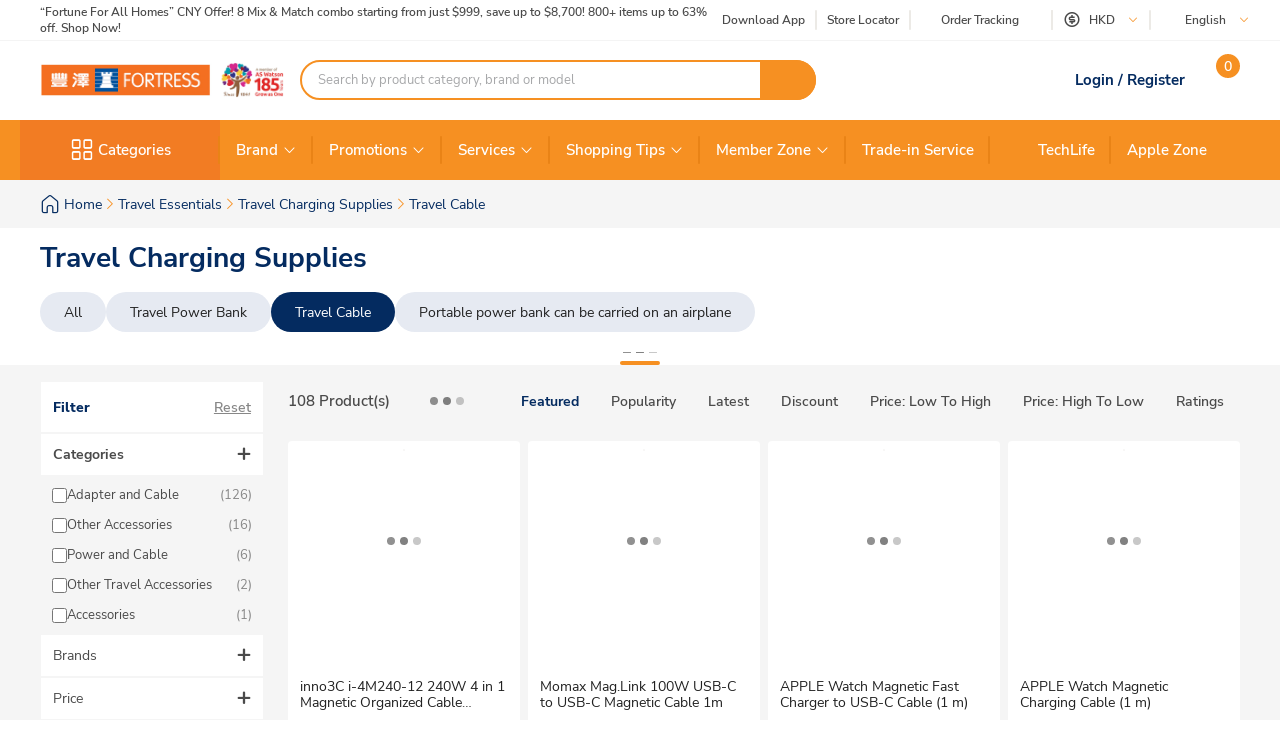

--- FILE ---
content_type: text/html; charset=utf-8
request_url: https://www.fortress.com.hk/en/product/type-c-to-lightning-1m-premium-cable/p/BP_12667953
body_size: 70154
content:
<!DOCTYPE html><html lang="en" dir="ltr"><head>
  <meta charset="utf-8">
  <title>Travel Cable | Fortress</title>
  
  <base href="/">
  <meta name="occ-backend-base-url" content="https://api.fortress.com.hk">
  <meta name="viewport" content="width=device-width, initial-scale=1, minimum-scale=1, maximum-scale=1, user-scalable=no">
  <link rel="icon" type="image/x-icon" href="favicon.ico">
  <link rel="preload" as="script" href="https://www.fortress.com.hk/public/334a34afe2231f614a8f634eae73b2bc490013200e16"/><link rel="preload" href="assets/font/nunito-sans-200-italic.woff2" as="font" type="font/woff2" crossorigin="anonymous">
  <link rel="preload" href="assets/font/nunito-sans-200.woff2" as="font" type="font/woff2" crossorigin="anonymous">
  <link rel="preload" href="assets/font/nunito-sans-300-italic.woff2" as="font" type="font/woff2" crossorigin="anonymous">
  <link rel="preload" href="assets/font/nunito-sans-300.woff2" as="font" type="font/woff2" crossorigin="anonymous">
  <link rel="preload" href="assets/font/nunito-sans-600-italic.woff2" as="font" type="font/woff2" crossorigin="anonymous">
  <link rel="preload" href="assets/font/nunito-sans-600.woff2" as="font" type="font/woff2" crossorigin="anonymous">
  <link rel="preload" href="assets/font/nunito-sans-700-italic.woff2" as="font" type="font/woff2" crossorigin="anonymous">
  <link rel="preload" href="assets/font/nunito-sans-700.woff2" as="font" type="font/woff2" crossorigin="anonymous">
  <link rel="preload" href="assets/font/nunito-sans-800-italic.woff2" as="font" type="font/woff2" crossorigin="anonymous">
  <link rel="preload" href="assets/font/nunito-sans-800.woff2" as="font" type="font/woff2" crossorigin="anonymous">
  <link rel="preload" href="assets/font/nunito-sans-900-italic.woff2" as="font" type="font/woff2" crossorigin="anonymous">
  <link rel="preload" href="assets/font/nunito-sans-900.woff2" as="font" type="font/woff2" crossorigin="anonymous">
  <link rel="preload" href="assets/font/nunito-sans-italic.woff2" as="font" type="font/woff2" crossorigin="anonymous">
  <link rel="preload" href="assets/font/nunito-sans-regular.woff2" as="font" type="font/woff2" crossorigin="anonymous">
  <link rel="manifest" href="manifest.webmanifest">
  <meta name="theme-color" content="#f69023">
  <meta name="apple-mobile-web-app-capable" content="yes">
  <meta name="apple-mobile-web-app-status-bar-style" content="default">
  <meta property="al:ios:app_store_id" content="1133110850">
  <meta property="al:ios:app_name" content="Fortress">
  <meta property="apple-itunes-app-temp" content="">
  <meta property="al:android:package" content="fortress.fortressapp">
  <meta property="al:android:app_name" content="Fortress">
  <meta property="google-play-app" content="">
  <meta property="al:ios:url" content="ftrapp://ftrhk/C/766">
  <meta property="al:android:url" content="ftrapp://ftrhk/C/766">
<link rel="stylesheet" href="styles.6e21dd03a209124d.css"><link id="client-theme" rel="stylesheet" href="e2-product-list-page.css?version=2025122304e0"><style ng-app-id="ng">ftr-header-download-app .download-app-popup{position:absolute;top:42px;right:-20px;z-index:2}ftr-header-download-app .download-app-popup .container{background-color:#fff;border-radius:5px;box-shadow:0 0 10px #042b6026;width:200px;overflow:hidden}ftr-header-download-app .download-app-popup .container .popup-title{width:100%;padding:5px 30px;background:#eff3f8;height:54px;display:flex;align-items:center}ftr-header-download-app .download-app-popup .container .popup-title span{font-size:14px;font-weight:700;color:#042b60}ftr-header-download-app .download-app-popup .container .qrcode-column{margin-top:5px;margin-bottom:19px;text-align:center;width:100%;padding:0 25px}ftr-header-download-app .download-app-popup .container .qrcode-column img{width:150px;height:150px}ftr-header-download-app .download-app-popup .container .qrcode-column .learn-more-btn{margin-top:8px;font-weight:400;font-size:14px;width:120px;display:inline-flex;line-height:19px}
</style><style ng-app-id="ng">ftr-header-order-tracking .order-tracking-popup{position:absolute;top:42px;right:0;z-index:2}ftr-header-order-tracking .order-tracking-popup .container{background-color:#fff;border-radius:5px;box-shadow:0 0 10px #042b6026;width:375px;min-height:82px;overflow-y:auto;overflow-x:hidden;-webkit-overflow-scrolling:touch}ftr-header-order-tracking .order-tracking-popup .container::-webkit-scrollbar{height:4px;width:4px;background:transparent}ftr-header-order-tracking .order-tracking-popup .container::-webkit-scrollbar-track{background:transparent}ftr-header-order-tracking .order-tracking-popup .container::-webkit-scrollbar-thumb{border-radius:100px;background:#eceae6}ftr-header-order-tracking .order-tracking-popup .container .input-container{width:343px;border:1px solid #e6e7e8;padding:8px;height:50px;position:relative;margin:18px 16px}ftr-header-order-tracking .order-tracking-popup .container .input-container input{width:228px;height:36px;font-size:14px;font-weight:400;border:none}ftr-header-order-tracking .order-tracking-popup .container .input-container .track-button{width:90px;height:34px;position:absolute;right:8px;top:8px;font-weight:700;font-size:14px}
</style><style ng-app-id="ng">ftr-header-site-currency .currency-menu{position:absolute;top:42px;left:-20px;z-index:2}ftr-header-site-currency .currency-menu .container{background-color:#fff;border-radius:5px;box-shadow:0 0 10px #042b6026;width:166px;overflow:hidden}ftr-header-site-currency .currency-menu .container .currency-list ul,ftr-header-site-currency .currency-menu .container .currency-list li{list-style:none;margin:0;padding:0}ftr-header-site-currency .currency-menu .container .currency-list ul:first-child,ftr-header-site-currency .currency-menu .container .currency-list li:first-child{margin-top:8px}ftr-header-site-currency .currency-menu .container .currency-list ul:not(:hover):not(:has(e2-media)) a,ftr-header-site-currency .currency-menu .container .currency-list li:not(:hover):not(:has(e2-media)) a{color:#042b60}ftr-header-site-currency .currency-menu .container .currency-list a{align-items:center;display:flex;color:#042b60;font-weight:600;font-size:15px;min-height:40px;padding:0 38px 0 42px;text-decoration:none;justify-content:space-between}ftr-header-site-currency .currency-menu .container .currency-list a:hover{background-color:#eff3f8}ftr-header-site-currency .currency-menu .container .currency-list a e2-media img{margin-left:unset;width:16px;height:16px;filter:unset}ftr-header-site-currency .currency-menu .container .currency-list p{margin-top:8px;padding:0 13px 10px;color:#67707c;font-size:12px;font-weight:400;line-height:14px}
</style><style ng-app-id="ng">ftr-header-site-language .language-link img{width:16px;height:16px;margin-right:8px}ftr-header-site-language .language-menu{position:absolute;top:42px;left:0;z-index:2}ftr-header-site-language .language-menu .container{background-color:#fff;border-radius:5px;box-shadow:0 0 10px #042b6026;width:90px;overflow:hidden}ftr-header-site-language .language-menu .container .language-list ul,ftr-header-site-language .language-menu .container .language-list li{list-style:none;margin:0;padding:0}ftr-header-site-language .language-menu .container .language-list ul:not(:hover) a,ftr-header-site-language .language-menu .container .language-list li:not(:hover) a{color:#042b60}ftr-header-site-language .language-menu .container .language-list a{display:flex;align-items:center;color:#042b60;font-weight:400;height:40px;padding:0 22.5px;font-size:15px;line-height:20px;text-decoration:none}ftr-header-site-language .language-menu .container .language-list a:hover{background-color:#eff3f8}
</style><style ng-app-id="ng">ftr-header-mobile-side-navigation .btn-menu{width:63px;height:54px;display:flex;justify-content:center;align-items:center;color:#042b60}ftr-header-mobile-side-navigation .btn-menu e2-media e2-loading{display:none}
</style><style ng-app-id="ng">ftr-header-search-box ftr-product-search-box perfect-scrollbar>.ps>.ps__rail-y{background-color:transparent!important;width:4px!important;opacity:1!important;transform:translate(-4px)}ftr-header-search-box ftr-product-search-box perfect-scrollbar>.ps>.ps__rail-y:hover{background-color:transparent!important}ftr-header-search-box ftr-product-search-box perfect-scrollbar>.ps>.ps__rail-y .ps__thumb-y{background-color:#e1e1e1;width:4px;transform:translate(2px)}ftr-header-search-box ftr-product-search-box{position:relative;display:block}@media (min-width: 1024px){ftr-header-search-box ftr-product-search-box{max-width:516px}}ftr-header-search-box ftr-product-search-box .form-group{width:100%;max-width:100%}ftr-header-search-box ftr-product-search-box .form-group input[type=search]{padding-left:16px;padding-right:54px}ftr-header-search-box ftr-product-search-box .form-group.searching~.search-result{display:block}ftr-header-search-box ftr-product-search-box .form-group.searching~.search-box-overlay{display:block}ftr-header-search-box ftr-product-search-box .form-group.searchClean~.search-result{display:none}ftr-header-search-box ftr-product-search-box .form-group.searchClean~.search-box-overlay{display:none}@media (max-width: 1023px){ftr-header-search-box ftr-product-search-box .form-group.searching~.search-box-overlay{display:none}}ftr-header-search-box ftr-product-search-box .btn-circle-close{position:absolute;top:50%;transform:translateY(-50%);z-index:1;cursor:pointer;opacity:0;right:75px;font-size:18px;color:#cececf}ftr-header-search-box ftr-product-search-box .btn-search{position:absolute;top:50%;right:0;transform:translateY(-50%);background-color:#f69022;border-radius:0 20px 20px 0;color:#fff;display:flex;align-items:center;justify-content:center;font-size:12px;width:56px;height:40px;text-decoration:none;border:none;cursor:pointer}ftr-header-search-box ftr-product-search-box .btn-search i{font-size:18px}ftr-header-search-box ftr-product-search-box input{border:2px solid #f69022!important;border-radius:100px;height:40px;padding:0 110px 0 16px;opacity:1;overflow:hidden;text-overflow:ellipsis;white-space:nowrap;width:100%}ftr-header-search-box ftr-product-search-box input::placeholder{color:#a7a8aa}ftr-header-search-box ftr-product-search-box input.active~.btn-circle-close{opacity:1}ftr-header-search-box ftr-product-search-box .search-result{position:absolute;top:45px;left:0;right:0;background-color:#fff;border-radius:10px;box-shadow:0 0 10px #042b6026;display:none;z-index:2}ftr-header-search-box ftr-product-search-box .search-result perfect-scrollbar{max-height:100vh;border-radius:10px}ftr-header-search-box ftr-product-search-box .search-result perfect-scrollbar>.ps>.ps__rail-y .ps__thumb-y{background-color:#cececf;width:6px;border-radius:100px;transform:translate(-2px)}ftr-header-search-box ftr-product-search-box .search-result a{display:block;text-decoration:none}ftr-header-search-box ftr-product-search-box .search-result .resultTitle{font-weight:700;white-space:nowrap;display:inline-flex}ftr-header-search-box ftr-product-search-box .search-result .resultTitle span{color:#fff;max-width:35ex;display:-webkit-inline-box;overflow:hidden;text-overflow:ellipsis;-webkit-line-clamp:1;-webkit-box-orient:vertical;word-break:break-all;white-space:normal}ftr-header-search-box ftr-product-search-box .search-result .searched .container .label-item~.label-item{margin-top:25px}ftr-header-search-box ftr-product-search-box .search-result .searched .container .label-item .label-header{padding:0 16px;height:40px;background-color:#f9f9f9;display:flex;justify-content:space-between;align-items:center}ftr-header-search-box ftr-product-search-box .search-result .searched .container .label-item .label-header .title{color:#042b60;font-weight:700;font-size:15px}ftr-header-search-box ftr-product-search-box .search-result .searched .container .label-item .label-header a,ftr-header-search-box ftr-product-search-box .search-result .searched .container .label-item .label-header button{font-weight:500;font-size:12px;color:#f69022;border:unset;text-decoration:underline;background:none;cursor:pointer}ftr-header-search-box ftr-product-search-box .search-result .searched .container .label-item .label-list{display:flex;flex-wrap:wrap;gap:8px;padding:0 16px;margin:14px 0 20px}ftr-header-search-box ftr-product-search-box .search-result .searched .container .label-item .label-list .kw-label{cursor:pointer;display:inline-flex;justify-content:center;align-items:center;background-color:#fff;border:1px solid #eceae6;border-radius:20px;color:#042b60;min-width:76px;height:30px;padding:0 12px;line-height:16px;text-align:center}ftr-header-search-box ftr-product-search-box .search-result .searched .container .label-item .label-list .kw-label span{overflow-wrap:anywhere;display:-webkit-inline-box;overflow:hidden;text-overflow:ellipsis;-webkit-line-clamp:1;-webkit-box-orient:vertical;word-break:break-all;font-size:12px;font-weight:400}ftr-header-search-box ftr-product-search-box .search-result .searched .container .label-item .label-list .kw-label .btn-close{color:#eceae6;font-size:12px;opacity:.5;margin-left:5px;transform:translate(5px);cursor:pointer}ftr-header-search-box ftr-product-search-box .search-result .searched .container .label-item .label-list .kw-label a{color:#eceae6;text-decoration:none}ftr-header-search-box ftr-product-search-box .search-result .searched .container .label-item .label-list .kw-label:hover{border-color:#f69022;color:#f69022}ftr-header-search-box ftr-product-search-box .search-result .searched .container .label-item .label-list .kw-label:hover span{font-weight:600}ftr-header-search-box ftr-product-search-box .search-result .searched .container .label-item .brand-list{display:flex;flex-wrap:wrap;padding:0 20px;margin:14px 0 20px;gap:8px}ftr-header-search-box ftr-product-search-box .search-result .searched .container .label-item .brand-list .brand{border:1px solid #eceae6;width:72px;height:72px}ftr-header-search-box ftr-product-search-box .search-result .searched .container .label-item .brand-list .brand a,ftr-header-search-box ftr-product-search-box .search-result .searched .container .label-item .brand-list .brand img{width:100%;height:100%}ftr-header-search-box ftr-product-search-box .search-result .searched .container .label-item .brand-list .brand img{object-fit:contain}ftr-header-search-box ftr-product-search-box .search-box-overlay{width:100%;height:100%;content:"";position:fixed;left:0;bottom:0;background-color:#000;opacity:.6;z-index:1;display:none;pointer-events:none}ftr-header-search-box ftr-product-search-box .no-result{padding:30px;text-align:center}ftr-header-search-box ftr-product-search-box .no-result .title{font-weight:700;font-size:20px;color:#042b60}ftr-header-search-box ftr-product-search-box .no-result .search-message{font-weight:600;font-size:14px;color:#042b60}ftr-header-search-box ftr-product-search-box .no-result .tips{font-weight:600;font-size:14px;color:#3563a2}ftr-header-search-box ftr-product-search-box .no-result .tips span{color:#e94e24}ftr-header-search-box ftr-product-search-box .product .title,ftr-header-search-box ftr-product-search-box .category .title,ftr-header-search-box ftr-product-search-box .brand .title,ftr-header-search-box ftr-product-search-box .promotion .title,ftr-header-search-box ftr-product-search-box .buyingGuide .title,ftr-header-search-box ftr-product-search-box .service .title,ftr-header-search-box ftr-product-search-box .recommended .title,ftr-header-search-box ftr-product-search-box .suggestion .title{padding:10px 16px;background-color:#f9f9f9;font-weight:700;font-size:15px;color:#042b60}ftr-header-search-box ftr-product-search-box .product .list .item,ftr-header-search-box ftr-product-search-box .category .list .item,ftr-header-search-box ftr-product-search-box .brand .list .item,ftr-header-search-box ftr-product-search-box .promotion .list .item,ftr-header-search-box ftr-product-search-box .buyingGuide .list .item,ftr-header-search-box ftr-product-search-box .service .list .item,ftr-header-search-box ftr-product-search-box .recommended .list .item,ftr-header-search-box ftr-product-search-box .suggestion .list .item{height:50px;display:flex;align-items:center;padding:0 16px;text-decoration:none;font-weight:500;font-size:14px;color:#878787}ftr-header-search-box ftr-product-search-box .product .list .item i,ftr-header-search-box ftr-product-search-box .category .list .item i,ftr-header-search-box ftr-product-search-box .brand .list .item i,ftr-header-search-box ftr-product-search-box .promotion .list .item i,ftr-header-search-box ftr-product-search-box .buyingGuide .list .item i,ftr-header-search-box ftr-product-search-box .service .list .item i,ftr-header-search-box ftr-product-search-box .recommended .list .item i,ftr-header-search-box ftr-product-search-box .suggestion .list .item i{width:16px;height:16px;margin-right:8px;color:#3563a2}ftr-header-search-box ftr-product-search-box .product .list .item i:before,ftr-header-search-box ftr-product-search-box .category .list .item i:before,ftr-header-search-box ftr-product-search-box .brand .list .item i:before,ftr-header-search-box ftr-product-search-box .promotion .list .item i:before,ftr-header-search-box ftr-product-search-box .buyingGuide .list .item i:before,ftr-header-search-box ftr-product-search-box .service .list .item i:before,ftr-header-search-box ftr-product-search-box .recommended .list .item i:before,ftr-header-search-box ftr-product-search-box .suggestion .list .item i:before{font-weight:700}ftr-header-search-box ftr-product-search-box .product .list .item span,ftr-header-search-box ftr-product-search-box .category .list .item span,ftr-header-search-box ftr-product-search-box .brand .list .item span,ftr-header-search-box ftr-product-search-box .promotion .list .item span,ftr-header-search-box ftr-product-search-box .buyingGuide .list .item span,ftr-header-search-box ftr-product-search-box .service .list .item span,ftr-header-search-box ftr-product-search-box .recommended .list .item span,ftr-header-search-box ftr-product-search-box .suggestion .list .item span{white-space:break-spaces;line-height:20px}ftr-header-search-box ftr-product-search-box .product .list .item .highlight,ftr-header-search-box ftr-product-search-box .category .list .item .highlight,ftr-header-search-box ftr-product-search-box .brand .list .item .highlight,ftr-header-search-box ftr-product-search-box .promotion .list .item .highlight,ftr-header-search-box ftr-product-search-box .buyingGuide .list .item .highlight,ftr-header-search-box ftr-product-search-box .service .list .item .highlight,ftr-header-search-box ftr-product-search-box .recommended .list .item .highlight,ftr-header-search-box ftr-product-search-box .suggestion .list .item .highlight{color:#3563a2;font-weight:700}ftr-header-search-box ftr-product-search-box .product .list .item .product-name,ftr-header-search-box ftr-product-search-box .category .list .item .product-name,ftr-header-search-box ftr-product-search-box .brand .list .item .product-name,ftr-header-search-box ftr-product-search-box .promotion .list .item .product-name,ftr-header-search-box ftr-product-search-box .buyingGuide .list .item .product-name,ftr-header-search-box ftr-product-search-box .service .list .item .product-name,ftr-header-search-box ftr-product-search-box .recommended .list .item .product-name,ftr-header-search-box ftr-product-search-box .suggestion .list .item .product-name{font-weight:400}ftr-header-search-box ftr-product-search-box .product .list .item .product-name .name-highlight,ftr-header-search-box ftr-product-search-box .category .list .item .product-name .name-highlight,ftr-header-search-box ftr-product-search-box .brand .list .item .product-name .name-highlight,ftr-header-search-box ftr-product-search-box .promotion .list .item .product-name .name-highlight,ftr-header-search-box ftr-product-search-box .buyingGuide .list .item .product-name .name-highlight,ftr-header-search-box ftr-product-search-box .service .list .item .product-name .name-highlight,ftr-header-search-box ftr-product-search-box .recommended .list .item .product-name .name-highlight,ftr-header-search-box ftr-product-search-box .suggestion .list .item .product-name .name-highlight{color:#f36f21}ftr-header-search-box ftr-product-search-box .product .list .item:hover,ftr-header-search-box ftr-product-search-box .category .list .item:hover,ftr-header-search-box ftr-product-search-box .brand .list .item:hover,ftr-header-search-box ftr-product-search-box .promotion .list .item:hover,ftr-header-search-box ftr-product-search-box .buyingGuide .list .item:hover,ftr-header-search-box ftr-product-search-box .service .list .item:hover,ftr-header-search-box ftr-product-search-box .recommended .list .item:hover,ftr-header-search-box ftr-product-search-box .suggestion .list .item:hover{background-color:#eff3f8;cursor:pointer}ftr-header-search-box ftr-product-search-box .product .btn-group,ftr-header-search-box ftr-product-search-box .category .btn-group,ftr-header-search-box ftr-product-search-box .brand .btn-group,ftr-header-search-box ftr-product-search-box .promotion .btn-group,ftr-header-search-box ftr-product-search-box .buyingGuide .btn-group,ftr-header-search-box ftr-product-search-box .service .btn-group,ftr-header-search-box ftr-product-search-box .recommended .btn-group,ftr-header-search-box ftr-product-search-box .suggestion .btn-group{display:flex;justify-content:center}ftr-header-search-box ftr-product-search-box .product .btn-group .btn-viewAll,ftr-header-search-box ftr-product-search-box .category .btn-group .btn-viewAll,ftr-header-search-box ftr-product-search-box .brand .btn-group .btn-viewAll,ftr-header-search-box ftr-product-search-box .promotion .btn-group .btn-viewAll,ftr-header-search-box ftr-product-search-box .buyingGuide .btn-group .btn-viewAll,ftr-header-search-box ftr-product-search-box .service .btn-group .btn-viewAll,ftr-header-search-box ftr-product-search-box .recommended .btn-group .btn-viewAll,ftr-header-search-box ftr-product-search-box .suggestion .btn-group .btn-viewAll{margin:10px 0;width:200px;display:flex;justify-content:center;align-content:center;font-weight:400;font-size:14px}ftr-header-search-box ftr-product-search-box .suggestion .list .item .icon-search{display:none!important}ftr-header-search-box ftr-product-search-box .suggestion .list .item span{font-weight:600}ftr-header-search-box ftr-product-search-box .recommended .item a{-webkit-line-clamp:1;overflow:hidden;width:fit-content;text-overflow:ellipsis;white-space:nowrap;color:#878787!important}ftr-header-search-box ftr-product-search-box .recommended .item a .highlight{color:#878787!important;white-space:nowrap}ftr-header-search-box{width:100%}ftr-header-search-box ftr-product-search-box>.search-box input.active~.btn-circle-close{opacity:0}ftr-header-search-box ftr-product-search-box>.search-box input.active~.btn-search img{filter:brightness(0) invert(1)}
</style><style ng-app-id="ng">.HeaderMobileSearchBox ftr-header-search-box .btn-search{display:none}.HeaderMobileSearchBox ftr-header-search-box .search-box{position:relative;display:flex;align-items:center;height:54px;background-color:#f69022;padding:0 18px}.HeaderMobileSearchBox ftr-header-search-box .search-box:before{content:"";display:block;position:absolute;inset:0}.HeaderMobileSearchBox ftr-header-search-box .search-box input{border:2px solid #f69022;border-radius:100px;height:34px;padding:0 40px 0 15px;opacity:1;overflow:hidden;text-overflow:ellipsis;white-space:nowrap;flex:1 1 auto}.HeaderMobileSearchBox ftr-header-search-box .search-box>.btn-circle-close{display:none}
</style><style ng-app-id="ng">body .modal.mobile-search-box-modal ftr-product-search-box perfect-scrollbar>.ps>.ps__rail-y{background-color:transparent!important;width:4px!important;opacity:1!important;transform:translate(-4px)}body .modal.mobile-search-box-modal ftr-product-search-box perfect-scrollbar>.ps>.ps__rail-y:hover{background-color:transparent!important}body .modal.mobile-search-box-modal ftr-product-search-box perfect-scrollbar>.ps>.ps__rail-y .ps__thumb-y{background-color:#e1e1e1;width:4px;transform:translate(2px)}body .modal.mobile-search-box-modal ftr-product-search-box{position:relative;display:block}@media (min-width: 1024px){body .modal.mobile-search-box-modal ftr-product-search-box{max-width:516px}}body .modal.mobile-search-box-modal ftr-product-search-box .form-group{width:100%;max-width:100%}body .modal.mobile-search-box-modal ftr-product-search-box .form-group input[type=search]{padding-left:16px;padding-right:54px}body .modal.mobile-search-box-modal ftr-product-search-box .form-group.searching~.search-result{display:block}body .modal.mobile-search-box-modal ftr-product-search-box .form-group.searching~.search-box-overlay{display:block}body .modal.mobile-search-box-modal ftr-product-search-box .form-group.searchClean~.search-result{display:none}body .modal.mobile-search-box-modal ftr-product-search-box .form-group.searchClean~.search-box-overlay{display:none}@media (max-width: 1023px){body .modal.mobile-search-box-modal ftr-product-search-box .form-group.searching~.search-box-overlay{display:none}}body .modal.mobile-search-box-modal ftr-product-search-box .btn-circle-close{position:absolute;top:50%;transform:translateY(-50%);z-index:1;cursor:pointer;opacity:0;right:75px;font-size:18px;color:#cececf}body .modal.mobile-search-box-modal ftr-product-search-box .btn-search{position:absolute;top:50%;right:0;transform:translateY(-50%);background-color:#f69022;border-radius:0 20px 20px 0;color:#fff;display:flex;align-items:center;justify-content:center;font-size:12px;width:56px;height:40px;text-decoration:none;border:none;cursor:pointer}body .modal.mobile-search-box-modal ftr-product-search-box .btn-search i{font-size:18px}body .modal.mobile-search-box-modal ftr-product-search-box input{border:2px solid #f69022!important;border-radius:100px;height:40px;padding:0 110px 0 16px;opacity:1;overflow:hidden;text-overflow:ellipsis;white-space:nowrap;width:100%}body .modal.mobile-search-box-modal ftr-product-search-box input::placeholder{color:#a7a8aa}body .modal.mobile-search-box-modal ftr-product-search-box input.active~.btn-circle-close{opacity:1}body .modal.mobile-search-box-modal ftr-product-search-box .search-result{position:absolute;top:45px;left:0;right:0;background-color:#fff;border-radius:10px;box-shadow:0 0 10px #042b6026;display:none;z-index:2}body .modal.mobile-search-box-modal ftr-product-search-box .search-result perfect-scrollbar{max-height:100vh;border-radius:10px}body .modal.mobile-search-box-modal ftr-product-search-box .search-result perfect-scrollbar>.ps>.ps__rail-y .ps__thumb-y{background-color:#cececf;width:6px;border-radius:100px;transform:translate(-2px)}body .modal.mobile-search-box-modal ftr-product-search-box .search-result a{display:block;text-decoration:none}body .modal.mobile-search-box-modal ftr-product-search-box .search-result .resultTitle{font-weight:700;white-space:nowrap;display:inline-flex}body .modal.mobile-search-box-modal ftr-product-search-box .search-result .resultTitle span{color:#fff;max-width:35ex;display:-webkit-inline-box;overflow:hidden;text-overflow:ellipsis;-webkit-line-clamp:1;-webkit-box-orient:vertical;word-break:break-all;white-space:normal}body .modal.mobile-search-box-modal ftr-product-search-box .search-result .searched .container .label-item~.label-item{margin-top:25px}body .modal.mobile-search-box-modal ftr-product-search-box .search-result .searched .container .label-item .label-header{padding:0 16px;height:40px;background-color:#f9f9f9;display:flex;justify-content:space-between;align-items:center}body .modal.mobile-search-box-modal ftr-product-search-box .search-result .searched .container .label-item .label-header .title{color:#042b60;font-weight:700;font-size:15px}body .modal.mobile-search-box-modal ftr-product-search-box .search-result .searched .container .label-item .label-header a,body .modal.mobile-search-box-modal ftr-product-search-box .search-result .searched .container .label-item .label-header button{font-weight:500;font-size:12px;color:#f69022;border:unset;text-decoration:underline;background:none;cursor:pointer}body .modal.mobile-search-box-modal ftr-product-search-box .search-result .searched .container .label-item .label-list{display:flex;flex-wrap:wrap;gap:8px;padding:0 16px;margin:14px 0 20px}body .modal.mobile-search-box-modal ftr-product-search-box .search-result .searched .container .label-item .label-list .kw-label{cursor:pointer;display:inline-flex;justify-content:center;align-items:center;background-color:#fff;border:1px solid #eceae6;border-radius:20px;color:#042b60;min-width:76px;height:30px;padding:0 12px;line-height:16px;text-align:center}body .modal.mobile-search-box-modal ftr-product-search-box .search-result .searched .container .label-item .label-list .kw-label span{overflow-wrap:anywhere;display:-webkit-inline-box;overflow:hidden;text-overflow:ellipsis;-webkit-line-clamp:1;-webkit-box-orient:vertical;word-break:break-all;font-size:12px;font-weight:400}body .modal.mobile-search-box-modal ftr-product-search-box .search-result .searched .container .label-item .label-list .kw-label .btn-close{color:#eceae6;font-size:12px;opacity:.5;margin-left:5px;transform:translate(5px);cursor:pointer}body .modal.mobile-search-box-modal ftr-product-search-box .search-result .searched .container .label-item .label-list .kw-label a{color:#eceae6;text-decoration:none}body .modal.mobile-search-box-modal ftr-product-search-box .search-result .searched .container .label-item .label-list .kw-label:hover{border-color:#f69022;color:#f69022}body .modal.mobile-search-box-modal ftr-product-search-box .search-result .searched .container .label-item .label-list .kw-label:hover span{font-weight:600}body .modal.mobile-search-box-modal ftr-product-search-box .search-result .searched .container .label-item .brand-list{display:flex;flex-wrap:wrap;padding:0 20px;margin:14px 0 20px;gap:8px}body .modal.mobile-search-box-modal ftr-product-search-box .search-result .searched .container .label-item .brand-list .brand{border:1px solid #eceae6;width:72px;height:72px}body .modal.mobile-search-box-modal ftr-product-search-box .search-result .searched .container .label-item .brand-list .brand a,body .modal.mobile-search-box-modal ftr-product-search-box .search-result .searched .container .label-item .brand-list .brand img{width:100%;height:100%}body .modal.mobile-search-box-modal ftr-product-search-box .search-result .searched .container .label-item .brand-list .brand img{object-fit:contain}body .modal.mobile-search-box-modal ftr-product-search-box .search-box-overlay{width:100%;height:100%;content:"";position:fixed;left:0;bottom:0;background-color:#000;opacity:.6;z-index:1;display:none;pointer-events:none}body .modal.mobile-search-box-modal ftr-product-search-box .no-result{padding:30px;text-align:center}body .modal.mobile-search-box-modal ftr-product-search-box .no-result .title{font-weight:700;font-size:20px;color:#042b60}body .modal.mobile-search-box-modal ftr-product-search-box .no-result .search-message{font-weight:600;font-size:14px;color:#042b60}body .modal.mobile-search-box-modal ftr-product-search-box .no-result .tips{font-weight:600;font-size:14px;color:#3563a2}body .modal.mobile-search-box-modal ftr-product-search-box .no-result .tips span{color:#e94e24}body .modal.mobile-search-box-modal ftr-product-search-box .product .title,body .modal.mobile-search-box-modal ftr-product-search-box .category .title,body .modal.mobile-search-box-modal ftr-product-search-box .brand .title,body .modal.mobile-search-box-modal ftr-product-search-box .promotion .title,body .modal.mobile-search-box-modal ftr-product-search-box .buyingGuide .title,body .modal.mobile-search-box-modal ftr-product-search-box .service .title,body .modal.mobile-search-box-modal ftr-product-search-box .recommended .title,body .modal.mobile-search-box-modal ftr-product-search-box .suggestion .title{padding:10px 16px;background-color:#f9f9f9;font-weight:700;font-size:15px;color:#042b60}body .modal.mobile-search-box-modal ftr-product-search-box .product .list .item,body .modal.mobile-search-box-modal ftr-product-search-box .category .list .item,body .modal.mobile-search-box-modal ftr-product-search-box .brand .list .item,body .modal.mobile-search-box-modal ftr-product-search-box .promotion .list .item,body .modal.mobile-search-box-modal ftr-product-search-box .buyingGuide .list .item,body .modal.mobile-search-box-modal ftr-product-search-box .service .list .item,body .modal.mobile-search-box-modal ftr-product-search-box .recommended .list .item,body .modal.mobile-search-box-modal ftr-product-search-box .suggestion .list .item{height:50px;display:flex;align-items:center;padding:0 16px;text-decoration:none;font-weight:500;font-size:14px;color:#878787}body .modal.mobile-search-box-modal ftr-product-search-box .product .list .item i,body .modal.mobile-search-box-modal ftr-product-search-box .category .list .item i,body .modal.mobile-search-box-modal ftr-product-search-box .brand .list .item i,body .modal.mobile-search-box-modal ftr-product-search-box .promotion .list .item i,body .modal.mobile-search-box-modal ftr-product-search-box .buyingGuide .list .item i,body .modal.mobile-search-box-modal ftr-product-search-box .service .list .item i,body .modal.mobile-search-box-modal ftr-product-search-box .recommended .list .item i,body .modal.mobile-search-box-modal ftr-product-search-box .suggestion .list .item i{width:16px;height:16px;margin-right:8px;color:#3563a2}body .modal.mobile-search-box-modal ftr-product-search-box .product .list .item i:before,body .modal.mobile-search-box-modal ftr-product-search-box .category .list .item i:before,body .modal.mobile-search-box-modal ftr-product-search-box .brand .list .item i:before,body .modal.mobile-search-box-modal ftr-product-search-box .promotion .list .item i:before,body .modal.mobile-search-box-modal ftr-product-search-box .buyingGuide .list .item i:before,body .modal.mobile-search-box-modal ftr-product-search-box .service .list .item i:before,body .modal.mobile-search-box-modal ftr-product-search-box .recommended .list .item i:before,body .modal.mobile-search-box-modal ftr-product-search-box .suggestion .list .item i:before{font-weight:700}body .modal.mobile-search-box-modal ftr-product-search-box .product .list .item span,body .modal.mobile-search-box-modal ftr-product-search-box .category .list .item span,body .modal.mobile-search-box-modal ftr-product-search-box .brand .list .item span,body .modal.mobile-search-box-modal ftr-product-search-box .promotion .list .item span,body .modal.mobile-search-box-modal ftr-product-search-box .buyingGuide .list .item span,body .modal.mobile-search-box-modal ftr-product-search-box .service .list .item span,body .modal.mobile-search-box-modal ftr-product-search-box .recommended .list .item span,body .modal.mobile-search-box-modal ftr-product-search-box .suggestion .list .item span{white-space:break-spaces;line-height:20px}body .modal.mobile-search-box-modal ftr-product-search-box .product .list .item .highlight,body .modal.mobile-search-box-modal ftr-product-search-box .category .list .item .highlight,body .modal.mobile-search-box-modal ftr-product-search-box .brand .list .item .highlight,body .modal.mobile-search-box-modal ftr-product-search-box .promotion .list .item .highlight,body .modal.mobile-search-box-modal ftr-product-search-box .buyingGuide .list .item .highlight,body .modal.mobile-search-box-modal ftr-product-search-box .service .list .item .highlight,body .modal.mobile-search-box-modal ftr-product-search-box .recommended .list .item .highlight,body .modal.mobile-search-box-modal ftr-product-search-box .suggestion .list .item .highlight{color:#3563a2;font-weight:700}body .modal.mobile-search-box-modal ftr-product-search-box .product .list .item .product-name,body .modal.mobile-search-box-modal ftr-product-search-box .category .list .item .product-name,body .modal.mobile-search-box-modal ftr-product-search-box .brand .list .item .product-name,body .modal.mobile-search-box-modal ftr-product-search-box .promotion .list .item .product-name,body .modal.mobile-search-box-modal ftr-product-search-box .buyingGuide .list .item .product-name,body .modal.mobile-search-box-modal ftr-product-search-box .service .list .item .product-name,body .modal.mobile-search-box-modal ftr-product-search-box .recommended .list .item .product-name,body .modal.mobile-search-box-modal ftr-product-search-box .suggestion .list .item .product-name{font-weight:400}body .modal.mobile-search-box-modal ftr-product-search-box .product .list .item .product-name .name-highlight,body .modal.mobile-search-box-modal ftr-product-search-box .category .list .item .product-name .name-highlight,body .modal.mobile-search-box-modal ftr-product-search-box .brand .list .item .product-name .name-highlight,body .modal.mobile-search-box-modal ftr-product-search-box .promotion .list .item .product-name .name-highlight,body .modal.mobile-search-box-modal ftr-product-search-box .buyingGuide .list .item .product-name .name-highlight,body .modal.mobile-search-box-modal ftr-product-search-box .service .list .item .product-name .name-highlight,body .modal.mobile-search-box-modal ftr-product-search-box .recommended .list .item .product-name .name-highlight,body .modal.mobile-search-box-modal ftr-product-search-box .suggestion .list .item .product-name .name-highlight{color:#f36f21}body .modal.mobile-search-box-modal ftr-product-search-box .product .list .item:hover,body .modal.mobile-search-box-modal ftr-product-search-box .category .list .item:hover,body .modal.mobile-search-box-modal ftr-product-search-box .brand .list .item:hover,body .modal.mobile-search-box-modal ftr-product-search-box .promotion .list .item:hover,body .modal.mobile-search-box-modal ftr-product-search-box .buyingGuide .list .item:hover,body .modal.mobile-search-box-modal ftr-product-search-box .service .list .item:hover,body .modal.mobile-search-box-modal ftr-product-search-box .recommended .list .item:hover,body .modal.mobile-search-box-modal ftr-product-search-box .suggestion .list .item:hover{background-color:#eff3f8;cursor:pointer}body .modal.mobile-search-box-modal ftr-product-search-box .product .btn-group,body .modal.mobile-search-box-modal ftr-product-search-box .category .btn-group,body .modal.mobile-search-box-modal ftr-product-search-box .brand .btn-group,body .modal.mobile-search-box-modal ftr-product-search-box .promotion .btn-group,body .modal.mobile-search-box-modal ftr-product-search-box .buyingGuide .btn-group,body .modal.mobile-search-box-modal ftr-product-search-box .service .btn-group,body .modal.mobile-search-box-modal ftr-product-search-box .recommended .btn-group,body .modal.mobile-search-box-modal ftr-product-search-box .suggestion .btn-group{display:flex;justify-content:center}body .modal.mobile-search-box-modal ftr-product-search-box .product .btn-group .btn-viewAll,body .modal.mobile-search-box-modal ftr-product-search-box .category .btn-group .btn-viewAll,body .modal.mobile-search-box-modal ftr-product-search-box .brand .btn-group .btn-viewAll,body .modal.mobile-search-box-modal ftr-product-search-box .promotion .btn-group .btn-viewAll,body .modal.mobile-search-box-modal ftr-product-search-box .buyingGuide .btn-group .btn-viewAll,body .modal.mobile-search-box-modal ftr-product-search-box .service .btn-group .btn-viewAll,body .modal.mobile-search-box-modal ftr-product-search-box .recommended .btn-group .btn-viewAll,body .modal.mobile-search-box-modal ftr-product-search-box .suggestion .btn-group .btn-viewAll{margin:10px 0;width:200px;display:flex;justify-content:center;align-content:center;font-weight:400;font-size:14px}body .modal.mobile-search-box-modal ftr-product-search-box .suggestion .list .item .icon-search{display:none!important}body .modal.mobile-search-box-modal ftr-product-search-box .suggestion .list .item span{font-weight:600}body .modal.mobile-search-box-modal ftr-product-search-box .recommended .item a{-webkit-line-clamp:1;overflow:hidden;width:fit-content;text-overflow:ellipsis;white-space:nowrap;color:#878787!important}body .modal.mobile-search-box-modal ftr-product-search-box .recommended .item a .highlight{color:#878787!important;white-space:nowrap}body .modal.mobile-search-box-modal .modal-dialog{max-width:unset;margin:0;width:100%;height:100%}body .modal.mobile-search-box-modal .modal-dialog .modal-content{min-width:unset;width:100%;height:100%;border:none;border-radius:unset}@media (max-width: 1023px){body .modal.mobile-search-box-modal .modal-dialog .modal-content{margin:0}}body .modal.mobile-search-box-modal .modal-dialog .modal-content .modal-body{padding:0}body .modal.mobile-search-box-modal .modal-dialog .modal-content .modal-body .search-bar{padding-right:20px;height:64px;width:100%;background-color:#f69022;display:flex;align-items:center}@media (max-width: 767px){body .modal.mobile-search-box-modal .modal-dialog .modal-content .modal-body .search-bar{padding-right:17px}}body .modal.mobile-search-box-modal .modal-dialog .modal-content .modal-body .search-bar .btn-back{display:flex;justify-content:center;align-items:center;width:56px;height:64px;cursor:pointer}body .modal.mobile-search-box-modal .modal-dialog .modal-content .modal-body .search-bar .btn-back .icon-arrow-left{color:#fff;font-size:20px}body .modal.mobile-search-box-modal .modal-dialog .modal-content .modal-body .search-bar ftr-product-search-box{position:unset;max-width:unset;flex:1 1 auto}body .modal.mobile-search-box-modal .modal-dialog .modal-content .modal-body .search-bar ftr-product-search-box .form-group .btn-circle-close{right:15px}body .modal.mobile-search-box-modal .modal-dialog .modal-content .modal-body .search-bar ftr-product-search-box .form-group .btn-search{display:none}body .modal.mobile-search-box-modal .modal-dialog .modal-content .modal-body .search-bar ftr-product-search-box .form-group input{padding:0 35px 0 16px;height:44px}body .modal.mobile-search-box-modal .modal-dialog .modal-content .modal-body .search-bar ftr-product-search-box .search-result{width:100%;height:calc(100% - 64px);top:64px}body .modal.mobile-search-box-modal .modal-dialog .modal-content .modal-body .search-bar ftr-product-search-box .search-result perfect-scrollbar{max-height:100%}body .modal.mobile-search-box-modal .modal-dialog .modal-content .modal-body .search-bar ftr-product-search-box .search-result .searched .container .label-item .label-list .kw-label{height:30px;margin:2.5px;padding:0 13px;line-height:15px}body .modal.mobile-search-box-modal .modal-dialog .modal-content .modal-body .modal-title{width:100%;font-weight:700;font-size:16px;color:#fff;margin-right:24px}
</style><style ng-app-id="ng">perfect-scrollbar{position:relative;display:block;overflow:hidden;width:100%;height:100%;max-width:100%;max-height:100%}perfect-scrollbar[hidden]{display:none}perfect-scrollbar[fxflex]{display:flex;flex-direction:column;height:auto;min-width:0;min-height:0}perfect-scrollbar[fxflex]>.ps{flex:1 1 auto;width:auto;height:auto;min-width:0;min-height:0;-webkit-box-flex:1}perfect-scrollbar[fxlayout]>.ps,perfect-scrollbar[fxlayout]>.ps>.ps-content{display:flex;flex:1 1 auto;flex-direction:inherit;align-items:inherit;align-content:inherit;justify-content:inherit;width:100%;height:100%;-webkit-box-align:inherit;-webkit-box-flex:1;-webkit-box-pack:inherit}perfect-scrollbar[fxlayout=row]>.ps,perfect-scrollbar[fxlayout=row]>.ps>.ps-content{flex-direction:row!important}perfect-scrollbar[fxlayout=column]>.ps,perfect-scrollbar[fxlayout=column]>.ps>.ps-content{flex-direction:column!important}perfect-scrollbar>.ps{position:static;display:block;width:100%;height:100%;max-width:100%;max-height:100%}perfect-scrollbar>.ps textarea{-ms-overflow-style:scrollbar}perfect-scrollbar>.ps>.ps-overlay{position:absolute;inset:0;display:block;overflow:hidden;pointer-events:none}perfect-scrollbar>.ps>.ps-overlay .ps-indicator-top,perfect-scrollbar>.ps>.ps-overlay .ps-indicator-left,perfect-scrollbar>.ps>.ps-overlay .ps-indicator-right,perfect-scrollbar>.ps>.ps-overlay .ps-indicator-bottom{position:absolute;opacity:0;transition:opacity .3s ease-in-out}perfect-scrollbar>.ps>.ps-overlay .ps-indicator-top,perfect-scrollbar>.ps>.ps-overlay .ps-indicator-bottom{left:0;min-width:100%;min-height:24px}perfect-scrollbar>.ps>.ps-overlay .ps-indicator-left,perfect-scrollbar>.ps>.ps-overlay .ps-indicator-right{top:0;min-width:24px;min-height:100%}perfect-scrollbar>.ps>.ps-overlay .ps-indicator-top{top:0}perfect-scrollbar>.ps>.ps-overlay .ps-indicator-left{left:0}perfect-scrollbar>.ps>.ps-overlay .ps-indicator-right{right:0}perfect-scrollbar>.ps>.ps-overlay .ps-indicator-bottom{bottom:0}perfect-scrollbar>.ps.ps--active-y>.ps__rail-y{top:0!important;right:0!important;left:auto!important;width:10px;cursor:default;transition:width .2s linear,opacity .2s linear,background-color .2s linear}perfect-scrollbar>.ps.ps--active-y>.ps__rail-y:hover,perfect-scrollbar>.ps.ps--active-y>.ps__rail-y.ps--clicking{width:15px}perfect-scrollbar>.ps.ps--active-x>.ps__rail-x{top:auto!important;bottom:0!important;left:0!important;height:10px;cursor:default;transition:height .2s linear,opacity .2s linear,background-color .2s linear}perfect-scrollbar>.ps.ps--active-x>.ps__rail-x:hover,perfect-scrollbar>.ps.ps--active-x>.ps__rail-x.ps--clicking{height:15px}perfect-scrollbar>.ps.ps--active-x.ps--active-y>.ps__rail-y{margin:0 0 10px}perfect-scrollbar>.ps.ps--active-x.ps--active-y>.ps__rail-x{margin:0 10px 0 0}perfect-scrollbar>.ps.ps--scrolling-y>.ps__rail-y,perfect-scrollbar>.ps.ps--scrolling-x>.ps__rail-x{opacity:.9;background-color:#eee}perfect-scrollbar.ps-show-always>.ps.ps--active-y>.ps__rail-y,perfect-scrollbar.ps-show-always>.ps.ps--active-x>.ps__rail-x{opacity:.6}perfect-scrollbar.ps-show-active>.ps.ps--active-y>.ps-overlay:not(.ps-at-top) .ps-indicator-top{opacity:1;background:linear-gradient(to bottom,rgba(255,255,255,.5) 0%,rgba(255,255,255,0) 100%)}perfect-scrollbar.ps-show-active>.ps.ps--active-y>.ps-overlay:not(.ps-at-bottom) .ps-indicator-bottom{opacity:1;background:linear-gradient(to top,rgba(255,255,255,.5) 0%,rgba(255,255,255,0) 100%)}perfect-scrollbar.ps-show-active>.ps.ps--active-x>.ps-overlay:not(.ps-at-left) .ps-indicator-left{opacity:1;background:linear-gradient(to right,rgba(255,255,255,.5) 0%,rgba(255,255,255,0) 100%)}perfect-scrollbar.ps-show-active>.ps.ps--active-x>.ps-overlay:not(.ps-at-right) .ps-indicator-right{opacity:1;background:linear-gradient(to left,rgba(255,255,255,.5) 0%,rgba(255,255,255,0) 100%)}perfect-scrollbar.ps-show-active.ps-show-limits>.ps.ps--active-y>.ps-overlay.ps-at-top .ps-indicator-top{background:linear-gradient(to bottom,rgba(170,170,170,.5) 0%,rgba(170,170,170,0) 100%)}perfect-scrollbar.ps-show-active.ps-show-limits>.ps.ps--active-y>.ps-overlay.ps-at-bottom .ps-indicator-bottom{background:linear-gradient(to top,rgba(170,170,170,.5) 0%,rgba(170,170,170,0) 100%)}perfect-scrollbar.ps-show-active.ps-show-limits>.ps.ps--active-x>.ps-overlay.ps-at-left .ps-indicator-left{background:linear-gradient(to right,rgba(170,170,170,.5) 0%,rgba(170,170,170,0) 100%)}perfect-scrollbar.ps-show-active.ps-show-limits>.ps.ps--active-x>.ps-overlay.ps-at-right .ps-indicator-right{background:linear-gradient(to left,rgba(170,170,170,.5) 0%,rgba(170,170,170,0) 100%)}perfect-scrollbar.ps-show-active.ps-show-limits>.ps.ps--active-y>.ps-overlay.ps-at-top .ps-indicator-top.ps-indicator-show,perfect-scrollbar.ps-show-active.ps-show-limits>.ps.ps--active-y>.ps-overlay.ps-at-bottom .ps-indicator-bottom.ps-indicator-show,perfect-scrollbar.ps-show-active.ps-show-limits>.ps.ps--active-x>.ps-overlay.ps-at-left .ps-indicator-left.ps-indicator-show,perfect-scrollbar.ps-show-active.ps-show-limits>.ps.ps--active-x>.ps-overlay.ps-at-right .ps-indicator-right.ps-indicator-show{opacity:1}
</style><style ng-app-id="ng">.ps{overflow:hidden!important;overflow-anchor:none;-ms-overflow-style:none;touch-action:auto;-ms-touch-action:auto}.ps__rail-x{display:none;opacity:0;transition:background-color .2s linear,opacity .2s linear;-webkit-transition:background-color .2s linear,opacity .2s linear;height:15px;bottom:0;position:absolute}.ps__rail-y{display:none;opacity:0;transition:background-color .2s linear,opacity .2s linear;-webkit-transition:background-color .2s linear,opacity .2s linear;width:15px;right:0;position:absolute}.ps--active-x>.ps__rail-x,.ps--active-y>.ps__rail-y{display:block;background-color:transparent}.ps:hover>.ps__rail-x,.ps:hover>.ps__rail-y,.ps--focus>.ps__rail-x,.ps--focus>.ps__rail-y,.ps--scrolling-x>.ps__rail-x,.ps--scrolling-y>.ps__rail-y{opacity:.6}.ps .ps__rail-x:hover,.ps .ps__rail-y:hover,.ps .ps__rail-x:focus,.ps .ps__rail-y:focus,.ps .ps__rail-x.ps--clicking,.ps .ps__rail-y.ps--clicking{background-color:#eee;opacity:.9}.ps__thumb-x{background-color:#aaa;border-radius:6px;transition:background-color .2s linear,height .2s ease-in-out;-webkit-transition:background-color .2s linear,height .2s ease-in-out;height:6px;bottom:2px;position:absolute}.ps__thumb-y{background-color:#aaa;border-radius:6px;transition:background-color .2s linear,width .2s ease-in-out;-webkit-transition:background-color .2s linear,width .2s ease-in-out;width:6px;right:2px;position:absolute}.ps__rail-x:hover>.ps__thumb-x,.ps__rail-x:focus>.ps__thumb-x,.ps__rail-x.ps--clicking .ps__thumb-x{background-color:#999;height:11px}.ps__rail-y:hover>.ps__thumb-y,.ps__rail-y:focus>.ps__thumb-y,.ps__rail-y.ps--clicking .ps__thumb-y{background-color:#999;width:11px}@supports (-ms-overflow-style: none){.ps{overflow:auto!important}}@media screen and (-ms-high-contrast: active),(-ms-high-contrast: none){.ps{overflow:auto!important}}
</style><style ng-app-id="ng">ftr-header-site-login .login-link{display:flex;align-items:center;justify-content:center;flex-wrap:nowrap;text-decoration:none;font-size:15px;font-weight:700;color:#042b60;height:40px}ftr-header-site-login .login-link img{min-width:24px;min-height:24px}ftr-header-site-login .login-link .login-text{margin-left:10px}ftr-header-site-login .login-link .icon-arrow-down{margin-left:5px;color:#f69022}ftr-header-site-login .account-menu{position:absolute;top:calc(100% + 8px);right:0;z-index:1}ftr-header-site-login .account-menu .container{background-color:#fff;border-radius:5px;box-shadow:0 0 10px #042b6026;width:375px}ftr-header-site-login .account-menu .container .account-header{padding:18px;display:flex;justify-content:space-between}ftr-header-site-login .account-menu .container .account-header .webcome-msg{font-weight:700;font-size:16px;color:#042b60}ftr-header-site-login .account-menu .container .account-header a{display:inline-block;font-weight:400;font-size:15px;color:#878787;text-decoration:none}ftr-header-site-login .account-menu .container .iCoins{display:flex;align-items:center;justify-content:space-between;background-color:#eff3f8;margin:0 18px;padding:10px 14px 10px 12px}ftr-header-site-login .account-menu .container .iCoins .point-section{display:flex;justify-content:center;align-items:center;font-weight:700;font-size:15px;color:#042b60;gap:8px}ftr-header-site-login .account-menu .container .iCoins .point-section img{width:40px;height:40px}ftr-header-site-login .account-menu .container .iCoins .point-section a{font-weight:400;font-size:12px;color:#042b60}ftr-header-site-login .account-menu .container .iCoins .point{font-weight:700;font-size:18px;color:#042b60;min-width:52px}ftr-header-site-login .account-menu .container .money-back{background-color:#eff3f8;margin:5px 18px 11px;padding:7px 20px 7px 12px}ftr-header-site-login .account-menu .container .money-back .point-section{display:flex;align-items:center;font-weight:700;font-size:15px;color:#042b60;gap:8px}ftr-header-site-login .account-menu .container .money-back .point-section img{width:40px;height:40px}ftr-header-site-login .account-menu .container .money-back .point-section .point{font-weight:700;font-size:18px}ftr-header-site-login .account-menu .container .money-back .point-section .money{font-weight:700;font-size:14px}ftr-header-site-login .account-menu .container .money-back .point-section .expire{font-weight:600;font-size:12px;color:#3563a2;line-height:14px}ftr-header-site-login .account-menu .container .account-list{border-top:1px solid #eceae6;padding-top:5px;width:100%}ftr-header-site-login .account-menu .container .account-list ul,ftr-header-site-login .account-menu .container .account-list li{list-style:none;margin:0}ftr-header-site-login .account-menu .container .account-list ul{padding:11px 0}ftr-header-site-login .account-menu .container .account-list ul li{padding:0}ftr-header-site-login .account-menu .container .account-list ul li:not(:last-child){margin-top:4px}ftr-header-site-login .account-menu .container .account-list .icon img{font-size:24px;margin-right:12px}ftr-header-site-login .account-menu .container .account-list a{display:flex;align-items:center;color:#042b60;text-decoration:none;min-height:40px;padding:5px 16px;font-weight:600;font-size:15px}ftr-header-site-login .account-menu .container .account-list a:hover{background-color:#eff3f8}@media (max-width: 1023px){ftr-header-site-login .login-link .login-text{display:none}ftr-header-site-login .account-menu{display:none}ftr-header-site-login .icon-arrow-down{display:none}}
</style><style ng-app-id="ng">ftr-header-message perfect-scrollbar>.ps>.ps__rail-y{background-color:transparent!important;width:4px!important;opacity:1!important;transform:translate(-4px)}ftr-header-message perfect-scrollbar>.ps>.ps__rail-y:hover{background-color:transparent!important}ftr-header-message perfect-scrollbar>.ps>.ps__rail-y .ps__thumb-y{background-color:#e1e1e1;width:4px;transform:translate(2px)}ftr-header-message .message-link{position:relative;text-decoration:none;font-size:12px;font-weight:500;display:flex;align-items:center;justify-content:center;flex-wrap:nowrap;color:#4a4a4a}ftr-header-message .message-link img{min-width:24px;min-height:24px}ftr-header-message .message-status{height:8px;width:8px;background-color:#f69022;border-radius:50%;display:inline-block;position:absolute;right:-2px;top:-2px}ftr-header-message .message-menu{position:absolute;top:30px;right:0;z-index:1}ftr-header-message .message-menu .container{background-color:#fff;border-radius:5px;box-shadow:0 0 10px #042b6026;width:375px}ftr-header-message .message-menu .container perfect-scrollbar{max-height:400px}ftr-header-message .message-menu .container .message-list{height:395px;overflow-y:scroll}ftr-header-message .message-menu .container .message-list ul{list-style:none;margin:0;padding:0}ftr-header-message .message-menu .container .message-list li{list-style:none;margin:0;padding:10px 10px 10px 20px;border-bottom:1px solid;color:#eceae6}ftr-header-message .message-menu .container .message-list li .message-row{display:flex;justify-content:flex-start;align-items:center}ftr-header-message .message-menu .container .message-list li .message-row .left-col{width:22px}ftr-header-message .message-menu .container .message-list li .message-row .left-col .status{height:8px;width:8px;background-color:#f69022;border-radius:50%;display:inline-block}ftr-header-message .message-menu .container .message-list li .message-row .right-col{width:100%}ftr-header-message .message-menu .container .message-list li .message-row .right-col .message-title{font-weight:600;font-size:14px;color:#042b60;display:flex;justify-content:space-between}ftr-header-message .message-menu .container .message-list li .message-row .right-col .message-title i{color:#cececf}ftr-header-message .message-menu .container .message-list li .message-row .right-col .message-description{margin-top:4px;font-weight:400;font-size:12px;color:#878787}ftr-header-message .message-menu .container .message-list li .message-row .right-col .message-date{margin-top:4px;font-weight:400;font-size:12px;color:#cececf}ftr-header-message .message-menu .container .message-list li:hover{cursor:pointer;background-color:#eff3f8}ftr-header-message .message-menu .container .message-list::-webkit-scrollbar{width:5px}ftr-header-message .message-menu .container .message-list::-webkit-scrollbar-track{border-radius:10px}ftr-header-message .message-menu .container .message-list::-webkit-scrollbar-thumb{border-radius:4px;background:#e1e1e1}ftr-header-message .noMessage{display:flex;flex-direction:column;justify-content:center;align-items:center}ftr-header-message .noMessage .messageBoxTitle{font-weight:700;font-size:16px;line-height:25px;color:#042b60;margin-bottom:16px}ftr-header-message .noMessage .closeBtn{display:none}@media (max-width: 767px){ftr-header-message .noMessage .closeBtn{display:block;width:69px;height:40px;background-color:#fff;color:#042b60;border-color:#e6e7e8}}@media (max-width: 767px){ftr-header-message .noMessage{max-height:calc(100vh - 56px);height:calc(100vh - 56px)!important}}@media (max-width: 1023px){ftr-header-message .message-menu{position:fixed;top:56px;left:0;height:var(--msgMenuHeight)}ftr-header-message .message-menu:before{position:fixed;top:56px;left:0;right:0;height:calc(100vh - 56px);z-index:1;content:"";display:block;background-color:#fff}ftr-header-message .message-menu .container{position:relative;z-index:2;width:100vw;height:100%;border-radius:unset}ftr-header-message .message-menu .container perfect-scrollbar{max-height:calc(100vh - 56px);height:calc(100vh - 56px)}ftr-header-message .message-menu .container .message-list{max-height:100%;height:100%!important}ftr-header-message .message-menu .container .message-list li .message-row{justify-content:unset}ftr-header-message .message-menu .container .message-list li .message-row .left-col{margin-left:5%}ftr-header-message .message-menu .container .message-list li .message-row .right-col{margin-left:5%;margin-right:5%}}@media (max-width: 1023px) and (max-width: 767px){ftr-header-message .message-menu .container .message-list li .message-row .right-col{margin-right:unset}}@media (max-width: 1023px){ftr-header-message .message-link{height:fit-content}}
</style><style ng-app-id="ng">ftr-header-wishlist e2-icon-link{display:flex;align-items:center;justify-content:center;flex-wrap:nowrap;text-decoration:none;font-size:15px;color:#4a4a4a;height:30px}ftr-header-wishlist e2-icon-link img{min-width:24px;min-height:24px}ftr-header-wishlist e2-icon-link a{font-size:0;display:flex}@media (max-width: 1023px){ftr-header-wishlist e2-icon-link{display:none}}
</style><style ng-app-id="ng">ftr-header-cart perfect-scrollbar>.ps>.ps__rail-y{background-color:transparent!important;width:4px!important;opacity:1!important;transform:translate(-4px)}ftr-header-cart perfect-scrollbar>.ps>.ps__rail-y:hover{background-color:transparent!important}ftr-header-cart perfect-scrollbar>.ps>.ps__rail-y .ps__thumb-y{background-color:#e1e1e1;width:4px;transform:translate(2px)}ftr-header-cart ftr-cart-preview-entry .product-container{display:flex;align-items:flex-start;background-color:#fff;cursor:pointer;gap:12px;min-height:110px;padding:16px 20px 13px 12px}ftr-header-cart ftr-cart-preview-entry .product-container:hover{background-color:#f5f5f5}ftr-header-cart ftr-cart-preview-entry .product-container:hover i{display:block}ftr-header-cart ftr-cart-preview-entry .product-container .productImg{width:64px;min-width:64px;height:64px}ftr-header-cart ftr-cart-preview-entry .product-container .productInfo{display:flex;flex-direction:column;min-height:80px;flex:1}ftr-header-cart ftr-cart-preview-entry .product-container .productInfo .productName{display:-webkit-box;overflow:hidden;text-overflow:ellipsis;-webkit-line-clamp:2;-webkit-box-orient:vertical}ftr-header-cart ftr-cart-preview-entry .product-container .productInfo .productName a{color:#042b60;font-weight:600;text-decoration:none}ftr-header-cart ftr-cart-preview-entry .product-container .productInfo .productQuantity{margin-top:auto}ftr-header-cart ftr-cart-preview-entry .product-container .productInfo .productQuantity span{display:inline-flex;align-items:center;justify-content:center;background-color:#fff;border:1px solid #eceae6;border-radius:20px;color:#3e3e3e;font-weight:600;min-width:49px;min-height:26px}ftr-header-cart ftr-cart-preview-entry .product-container i{color:#042b60;cursor:pointer;display:none;font-size:18px}ftr-header-cart{position:relative}ftr-header-cart .cart-link{display:flex;align-items:center;justify-content:center;flex-wrap:nowrap;padding-right:14px;text-decoration:none;font-size:15px;color:#4a4a4a}ftr-header-cart .cart-link img{min-width:24px;min-height:24px}ftr-header-cart .cart-link .cart-count{height:24px;width:24px;background-color:#f69022;border-radius:50%;display:flex;position:absolute;right:0;top:-14px;color:#fff;font-size:14px;align-items:center;justify-content:center;font-weight:600}ftr-header-cart .cart-link .cart-count:empty{display:none}@media (max-width: 1023px){ftr-header-cart .cart-link{padding-right:9px}ftr-header-cart .cart-link .cart-count{width:20px;height:20px;font-size:12px;top:-9px}}ftr-header-cart .miniCart-box{position:absolute;right:-10px;top:15px;box-shadow:0 0 10px #042b600d;display:none;flex-direction:column;padding-top:19px;width:375px;overflow:hidden;z-index:2}ftr-header-cart .miniCart-box .box-header{display:flex;flex-direction:row;align-items:center;background-color:#2567aa;background-image:url(bg-minicart.b0a525e7b39a2222.png);background-size:cover;background-repeat:no-repeat;border-radius:3px 3px 0 0;min-height:65px;padding:14px 20px}ftr-header-cart .miniCart-box .box-header .text{flex:1;color:#fff;font-size:12px;font-weight:700}ftr-header-cart .miniCart-box .box-header .btn{max-width:157px}ftr-header-cart .miniCart-box .box-header .btn.disabled{background-color:#cececf;border-color:#cececf;color:#fff}ftr-header-cart .miniCart-box .box-header .btn:hover{background-color:#f69022;border-color:#f69022;color:#fff}ftr-header-cart .miniCart-box .box-body{background-color:#fff;flex:1;overflow:hidden}ftr-header-cart .miniCart-box .box-body perfect-scrollbar{height:330px}ftr-header-cart .miniCart-box .box-body perfect-scrollbar .productList{display:flex;flex-direction:column;gap:1px}ftr-header-cart .miniCart-box .box-body perfect-scrollbar .productList .product~.product{box-shadow:0 0 0 1px #f5f5f5}ftr-header-cart .miniCart-box .box-body perfect-scrollbar .productList .product img{max-height:76px;margin:0 auto}ftr-header-cart .miniCart-box .box-body .empty-container{display:flex;flex-direction:column;align-items:center;justify-content:center;height:264px}ftr-header-cart .miniCart-box .box-body .empty-container .img{width:100px}ftr-header-cart .miniCart-box .box-body .empty-container .title{color:#042b60;font-size:18px;font-weight:700;margin-top:18px}ftr-header-cart .miniCart-box .box-body .empty-container .subTitle{color:#4a4a4a;font-size:14px;font-weight:600;margin-top:12px;max-width:250px}ftr-header-cart .miniCart-box .box-body .empty-container .subTitle a{color:#4a4a4a}ftr-header-cart .miniCart-box .box-footer{display:flex;align-items:center;justify-content:center;background-color:#eff3f8;border-radius:0 0 3px 3px;color:#042b60;gap:7px;min-height:40px;padding:4px 8px}ftr-header-cart .miniCart-box .box-footer i{font-size:20px}ftr-header-cart .miniCart-box .box-footer .text{font-size:12px;font-weight:600}ftr-header-cart:hover .miniCart-box{display:flex}
</style><style ng-app-id="ng">body .modal.navSubmenu ftr-skeleton-loader{display:block}body .modal.navSubmenu ftr-skeleton-loader .product-list-container{display:flex;gap:8px;overflow:hidden}body .modal.navSubmenu ftr-skeleton-loader .product-list-container.PLP{flex-wrap:wrap}body .modal.navSubmenu ftr-skeleton-loader .product-list-container.PLP .product-container{min-height:404px;padding:20px 22px}body .modal.navSubmenu ftr-skeleton-loader .product-list-container.PLP .product-container .product-image{min-width:180px;width:180px;height:180px;margin:0 10px 20px}body .modal.navSubmenu ftr-skeleton-loader .product-list-container.topSeller{display:grid;grid-template-columns:1fr 1fr 1fr;grid-template-rows:2fr;width:100%}body .modal.navSubmenu ftr-skeleton-loader .product-list-container.topSeller .product-container{width:408px}body .modal.navSubmenu ftr-skeleton-loader .product-list-container.topSeller .product-container:not(:first-child){min-height:206px;flex-direction:row}body .modal.navSubmenu ftr-skeleton-loader .product-list-container.topSeller .product-container:not(:first-child) .product-image{margin-bottom:unset;min-width:140px;width:140px;height:140px;margin-right:12px}body .modal.navSubmenu ftr-skeleton-loader .product-list-container.topSeller .product-container:not(:first-child) .product-info{height:100%}body .modal.navSubmenu ftr-skeleton-loader .product-list-container.topSeller .product-container:first-child{grid-column:1/1;grid-row:1/3}body .modal.navSubmenu ftr-skeleton-loader .product-list-container.topSeller .product-container:first-child .product-image{min-width:200px;width:200px;height:200px;margin-bottom:12px}body .modal.navSubmenu ftr-skeleton-loader .product-list-container .product-container{min-height:330px;display:inline-flex;flex-direction:column;background:#fff;border:1px solid rgba(236,234,230,.5);border-radius:2px;align-items:center;padding:20px 19px;position:relative;height:384px;width:200px;background:#eee}body .modal.navSubmenu ftr-skeleton-loader .product-list-container .product-container .product-image{min-width:160px;width:160px;height:160px;margin:0 0 20px;background:#eee}body .modal.navSubmenu ftr-skeleton-loader .product-list-container .product-container .product-info{display:flex;flex-direction:column;gap:8px;width:100%}@media (max-width: 767px){body .modal.navSubmenu ftr-skeleton-loader .product-list-container .product-container{width:168px;height:290px}}body .modal.navSubmenu ftr-skeleton-loader .main-banner{width:100vw;margin:0 calc(50% - 50vw);background-color:#f9f9f9;white-space:nowrap;overflow:hidden;position:relative}body .modal.navSubmenu ftr-skeleton-loader .main-banner .banner-container .banner{border-radius:5px;display:inline-block;background-color:#eee;width:100vw;height:41.4507772021vw}@media (min-width: 768px){body .modal.navSubmenu ftr-skeleton-loader .main-banner{min-height:370px}body .modal.navSubmenu ftr-skeleton-loader .main-banner .banner-container{position:absolute;padding:15px 0 0;top:0;left:50%;transform:translate(-50%)}body .modal.navSubmenu ftr-skeleton-loader .main-banner .banner-container .banner{width:772px;height:320px}body .modal.navSubmenu ftr-skeleton-loader .main-banner .banner-container .banner:not(:last-child){margin-right:16px}}body .modal.navSubmenu ftr-skeleton-loader .common-carousel.product-list{padding:20px 0}body .modal.navSubmenu ftr-skeleton-loader .common-carousel .group-header{display:flex;align-items:center;justify-content:space-between;margin-bottom:20px}body .modal.navSubmenu ftr-skeleton-loader .common-carousel .group-header>*{background-color:#eee}body .modal.navSubmenu ftr-skeleton-loader .common-carousel .group-header>*:first-child{max-width:280px;height:36px}body .modal.navSubmenu ftr-skeleton-loader .common-carousel .group-header>*:last-child{width:160px;height:20px}body .modal.navSubmenu ftr-skeleton-loader .common-carousel .carousel{white-space:nowrap;overflow:hidden}body .modal.navSubmenu ftr-skeleton-loader .common-carousel .carousel .item{display:inline-block;width:190px;height:190px;background-color:#eee}body .modal.navSubmenu ftr-skeleton-loader .common-carousel .carousel .item:not(:last-child){margin-right:20px}body .modal.navSubmenu ftr-skeleton-loader .common-banner{display:flex;gap:20px}body .modal.navSubmenu ftr-skeleton-loader .common-banner .banner{flex:1;height:150px;background-color:#eee}body .modal.navSubmenu ftr-skeleton-loader .common-menu-container{display:flex}body .modal.navSubmenu ftr-skeleton-loader .common-menu-container .banner{background-color:#eee;min-width:360px;width:360px;min-height:400px}body .modal.navSubmenu ftr-skeleton-loader .common-menu-container .menu-detail{padding:36px 34px 40px;display:flex;flex-direction:column;justify-content:space-between;flex-grow:1;background-color:#b1b1b1}body .modal.navSubmenu ftr-skeleton-loader .common-menu-container .menu-detail .menu-header{display:flex;justify-content:space-between;flex-wrap:wrap;gap:8px}body .modal.navSubmenu ftr-skeleton-loader .common-menu-container .menu-detail .menu-header e2-loading{width:100%}body .modal.navSubmenu ftr-skeleton-loader .common-menu-container .menu-detail .menu-header e2-loading:first-child{width:30%}body .modal.navSubmenu ftr-skeleton-loader .common-menu-container .menu-detail .menu-button{display:grid;grid-template-columns:repeat(auto-fit,minmax(max((100% - 32px) / 3,180px),1fr));gap:16px}body .modal.navSubmenu ftr-skeleton-loader .common-menu-container .menu-detail .menu-button .menu{width:100%;height:100px;padding:10px 12px;display:flex;align-items:center;background-color:#fff;border-radius:2px}body .modal.navSubmenu ftr-skeleton-loader .common-menu-container .menu-detail .menu-button .menu .icon{background-color:#eee;min-width:80px;width:80px;height:80px;margin-right:18px;border-radius:5px}body .modal.navSubmenu ftr-skeleton-loader .common-menu-container .menu-detail .menu-button .menu .name{display:grid;gap:8px;width:100%}body .modal.navSubmenu ftr-skeleton-loader .common-menu-container .menu-detail .menu-button .menu .name e2-loading{width:100%}body .modal.navSubmenu ftr-skeleton-loader .common-title{height:40px;width:200px;background:#eee}body .modal.navSubmenu ftr-skeleton-loader{height:100%}body .modal.navSubmenu ftr-skeleton-loader .header-loader{position:relative;display:flex;height:100%}body .modal.navSubmenu ftr-skeleton-loader .header-loader .loader-left{display:flex;flex-direction:column;gap:24px;padding:16px;height:100%;width:243px}body .modal.navSubmenu ftr-skeleton-loader .header-loader .loader-left e2-loading .loading-text{background-color:#fff;height:24px}body .modal.navSubmenu ftr-skeleton-loader .header-loader .loader-right{background-color:#fff;padding:16px;height:100%;width:calc(100% - 243px)}body .modal.navSubmenu ftr-skeleton-loader .header-loader .loader-right e2-loading .loading-text{background-color:#f5f5f5}body .modal.navSubmenu ftr-skeleton-loader .header-loader .loader-right .title{margin-bottom:24px;width:calc(26% - 32px)}body .modal.navSubmenu ftr-skeleton-loader .header-loader .loader-right .title e2-loading .loading-text{height:24px}body .modal.navSubmenu ftr-skeleton-loader .header-loader .loader-right .sub{display:flex;gap:32px}body .modal.navSubmenu ftr-skeleton-loader .header-loader .loader-right .sub .item{display:flex;flex-direction:column;gap:16px;flex:1 0 auto}body .modal.navSubmenu ftr-skeleton-loader .header-loader .loader-right .sub .item e2-loading .loading-text{height:8px;width:65%}body .modal.navSubmenu ftr-skeleton-loader .header-loader .loader-right .sub .item e2-loading:first-child .loading-text{height:16px;width:100%}body .modal.navSubmenu .nav-subMenu{position:relative;top:var(--headerOffest, 180px);left:0;right:0;background-color:#eff3f8;height:fit-content;max-height:560px;min-height:unset;max-width:1240px;margin:0 auto;opacity:1;overflow:hidden;z-index:-1;transition-property:height,opacity}body .modal.navSubmenu .nav-subMenu ul{margin:0;padding:0;list-style:none;width:243px;height:100%;overflow:auto;-webkit-overflow-scrolling:touch}body .modal.navSubmenu .nav-subMenu ul::-webkit-scrollbar{height:4px;width:4px;background:transparent}body .modal.navSubmenu .nav-subMenu ul::-webkit-scrollbar-track{background:transparent}body .modal.navSubmenu .nav-subMenu ul::-webkit-scrollbar-thumb{border-radius:100px;background:#eceae6}body .modal.navSubmenu .nav-subMenu ul li{margin:0;padding:0;display:flex;list-style:none}@media (hover: hover){body .modal.navSubmenu .nav-subMenu ul li:hover .subCategory-lv1{background-color:#fff;color:#f36f21}}body .modal.navSubmenu .nav-subMenu ul li.active .subCategory-lv1{background-color:#fff;color:#f36f21}body .modal.navSubmenu .nav-subMenu ul li .subCategory-lv1{display:flex;align-items:center;background-color:#eff3f8;color:#042a60;font-size:14px;font-weight:700;line-height:16px;min-height:40px;overflow:hidden;padding:0 0 0 22px;width:243px;text-decoration:none}body .modal.navSubmenu .nav-subMenu-lv2{position:absolute;display:flex;inset:0 0 0 243px;width:1020px;max-width:calc(100% - 243px);z-index:-1}body .modal.navSubmenu .nav-subMenu-lv2.active{z-index:1}body .modal.navSubmenu .nav-subMenu-lv2.active .detail,body .modal.navSubmenu .nav-subMenu-lv2.active .hot-brands{opacity:1}body .modal.navSubmenu .nav-subMenu-lv2 .detail{position:relative;display:block;width:997px;height:100%;opacity:0;overflow-y:auto;transition:all .2s ease-in-out;transition-property:opacity;transition-delay:.2s;padding:0 12px 20px;background-color:#fff;-webkit-overflow-scrolling:touch}body .modal.navSubmenu .nav-subMenu-lv2 .detail::-webkit-scrollbar{height:4px;width:4px;background:transparent}body .modal.navSubmenu .nav-subMenu-lv2 .detail::-webkit-scrollbar-track{background:transparent}body .modal.navSubmenu .nav-subMenu-lv2 .detail::-webkit-scrollbar-thumb{border-radius:100px;background:#eceae6}body .modal.navSubmenu .nav-subMenu-lv2 .detail::-webkit-scrollbar{height:unset;width:unset}body .modal.navSubmenu .nav-subMenu-lv2 .detail::-webkit-scrollbar-thumb{border:4px solid rgba(255,255,255,0);background-clip:padding-box;border-radius:9999px;background-color:#6f87b4}body .modal.navSubmenu .nav-subMenu-lv2 .detail .item-header{display:flex;margin:16px 0}body .modal.navSubmenu .nav-subMenu-lv2 .detail .item-header .title{font-size:18px;line-height:24px;color:#042a60;font-weight:700;display:flex;align-items:center}body .modal.navSubmenu .nav-subMenu-lv2 .detail .item-header a{margin-left:2px;text-decoration:none}body .modal.navSubmenu .nav-subMenu-lv2 .detail .item-header a i.icon-arrow-right{font-size:24px;color:#042b60}body .modal.navSubmenu .nav-subMenu-lv2 .detail .masonry{gap:16px;display:flex}body .modal.navSubmenu .nav-subMenu-lv2 .detail .masonry .item{max-width:calc((100% - 64px)/5);width:calc((100% - 64px)/5);break-inside:avoid-column;margin:0 0 1.5em}body .modal.navSubmenu .nav-subMenu-lv2 .detail .masonry .subCategory .subCategory-title a{color:#042a60;font-weight:700;font-size:14px;text-decoration:none;line-height:16px}body .modal.navSubmenu .nav-subMenu-lv2 .detail .masonry .category-list{display:flex;flex-wrap:wrap;max-width:164px;width:100%;align-content:flex-start;margin-bottom:16px}body .modal.navSubmenu .nav-subMenu-lv2 .detail .masonry .category-list .category-title{min-width:100px;margin-top:8px;font-size:12px}body .modal.navSubmenu .nav-subMenu-lv2 .detail .masonry .category-list .category-title a{color:#757575;font-size:13px;font-weight:400;line-height:16px;text-decoration:none}body .modal.navSubmenu .nav-subMenu-lv2 .detail .masonry .category-list .category-title a:hover{color:#042b60}body .modal.navSubmenu .nav-subMenu-lv2 .hot-brands{opacity:0;overflow-y:auto;width:262px;background-color:#eff3f8;padding:27px 20px;-webkit-overflow-scrolling:touch}body .modal.navSubmenu .nav-subMenu-lv2 .hot-brands::-webkit-scrollbar{height:4px;width:4px;background:transparent}body .modal.navSubmenu .nav-subMenu-lv2 .hot-brands::-webkit-scrollbar-track{background:transparent}body .modal.navSubmenu .nav-subMenu-lv2 .hot-brands::-webkit-scrollbar-thumb{border-radius:100px;background:#eceae6}body .modal.navSubmenu .nav-subMenu-lv2 .hot-brands .hot-brands-title{font-weight:700;font-size:16px;color:#042b60}body .modal.navSubmenu .nav-subMenu-lv2 .hot-brands .brand-list{display:flex;flex-wrap:wrap;margin-top:21px;gap:7px}body .modal.navSubmenu .nav-subMenu-lv2 .hot-brands .brand-list .brand{width:68px;height:68px}body .modal.navSubmenu .nav-subMenu-lv2 .hot-brands .brand-list .brand img{width:100%;height:100%}body .modal.navSubmenu .banner-view{padding:24px 30px;background-color:#fff}body .modal.navSubmenu .banner-view .banner-container{display:flex;justify-content:space-around;gap:20px}body .modal.navSubmenu .banner-view .banner-container e2-responsive-banner{flex-basis:100%;background-color:#fff}body .modal.navSubmenu .banner-view .banner-container e2-responsive-banner a{text-decoration:none;color:#042b60;font-size:16px;font-weight:400;line-height:22px}body .modal.navSubmenu .banner-view .banner-container e2-responsive-banner a e2-loading{position:relative;top:unset;left:unset;transform:unset;width:100%}body .modal.navSubmenu .banner-view .banner-container e2-responsive-banner a e2-loading .loading-main{background-color:#eee;width:100%;height:180px}body .modal.navSubmenu .banner-view .banner-container e2-responsive-banner a e2-media.is-loading{height:auto}body .modal.navSubmenu .banner-view .banner-container e2-responsive-banner a e2-media img{max-height:180px}body .modal.navSubmenu .banner-view .banner-container e2-responsive-banner a p{margin-top:10px;text-align:left}body .modal.navSubmenu .banner-view .viewAll{margin-top:27px;display:flex;justify-content:center}body .modal.navSubmenu .banner-view .viewAll a{padding:7px 20px;width:auto;line-height:19px;font-weight:400;font-size:14px}body .modal.navSubmenu .brand-view{display:flex;justify-content:space-between;padding:28px 30px;background-color:#fff;column-gap:56px}body .modal.navSubmenu .brand-view .hot-brands{width:544px}body .modal.navSubmenu .brand-view .hot-brands .item-header{display:flex;justify-content:space-between;align-items:center;text-align:right}body .modal.navSubmenu .brand-view .hot-brands .item-header span{font-size:18px;font-weight:700;color:#042b60}body .modal.navSubmenu .brand-view .hot-brands .item-header a{font-weight:400;font-size:14px;width:126px}body .modal.navSubmenu .brand-view .hot-brands .brand-list{display:flex;flex-wrap:wrap;margin-top:21px;gap:8px}body .modal.navSubmenu .brand-view .hot-brands .brand-list .brand{width:84px;height:84px;border:1px solid #cecece}body .modal.navSubmenu .brand-view .hot-brands .brand-list .brand:hover{border:1px solid #ff8d24}body .modal.navSubmenu .brand-view .hot-brands .brand-list .brand img{width:100%;height:100%;object-fit:contain}@media (max-width: 1280px){body .modal.navSubmenu .brand-view .hot-brands .brand-list .brand{width:72px;height:72px}}body .modal.navSubmenu .brand-view .brands-directory{width:243px}body .modal.navSubmenu .brand-view .brands-directory .item-header{margin-top:5px}body .modal.navSubmenu .brand-view .brands-directory .item-header span{font-size:18px;font-weight:700;color:#042b60}body .modal.navSubmenu .brand-view .brands-directory .characters{margin-top:21px;display:flex;max-width:250px;flex-wrap:wrap;row-gap:12px;column-gap:22px}body .modal.navSubmenu .brand-view .brands-directory .characters a{text-decoration:none;width:12px;height:22px}body .modal.navSubmenu .brand-view .brands-directory .characters a span{font-size:15px;font-weight:400;margin-right:15px;color:#67707c}body .modal.navSubmenu .brand-view .brands-directory .characters a:hover span{color:#ff8d24}body .modal.navSubmenu .brand-view .brands-directory .view-brands-directory{margin-top:15px}body .modal.navSubmenu .brand-view .brands-directory .view-brands-directory a{color:#67707c;font-size:15px;font-weight:400;margin-right:15px;text-decoration:none}body .modal.navSubmenu .brand-view .brands-directory .view-brands-directory a:hover{color:#ff8d24}body .modal.navSubmenu .brand-view .brands-carousel{width:280px}body .modal.navSubmenu .brand-view .brands-carousel ftr-banner-carousel e2-banner-carousel .swiper-box{position:relative}body .modal.navSubmenu .brand-view .brands-carousel ftr-banner-carousel e2-banner-carousel .swiper-box .swiper{max-width:772px}@media (max-width: 1023px){body .modal.navSubmenu .brand-view .brands-carousel ftr-banner-carousel e2-banner-carousel .swiper-box .swiper{margin-left:auto}}body .modal.navSubmenu .brand-view .brands-carousel ftr-banner-carousel e2-banner-carousel .swiper-box .swiper:not(.swiper-initialized){overflow:hidden}body .modal.navSubmenu .brand-view .brands-carousel ftr-banner-carousel e2-banner-carousel .swiper-box .swiper:not(.swiper-initialized) .swiper-slide:not([data-swiper-slide-index="0"]){display:none;visibility:hidden;opacity:0}body .modal.navSubmenu .brand-view .brands-carousel ftr-banner-carousel e2-banner-carousel .swiper-box .swiper.swiper-initialized .swiper-slide{opacity:1;visibility:visible}body .modal.navSubmenu .brand-view .brands-carousel ftr-banner-carousel e2-banner-carousel .swiper-box .swiper.swiper-initialized .swiper-slide:not(.swiper-slide-active){opacity:.4;visibility:visible}body .modal.navSubmenu .brand-view .brands-carousel ftr-banner-carousel e2-banner-carousel .swiper-box .swiper .swiper-slide{max-width:772px}body .modal.navSubmenu .brand-view .brands-carousel ftr-banner-carousel e2-banner-carousel .swiper-box .swiper .swiper-slide:not(.swiper-slide-active){transition:visibility 0s,opacity .4s linear}body .modal.navSubmenu .brand-view .brands-carousel ftr-banner-carousel e2-banner-carousel .swiper-box .swiper .swiper-slide .banner{display:flex;align-items:center;justify-content:center;max-width:772px}body .modal.navSubmenu .brand-view .brands-carousel ftr-banner-carousel e2-banner-carousel .swiper-box .swiper .swiper-slide .banner e2-responsive-banner{flex-basis:100%;display:block}body .modal.navSubmenu .brand-view .brands-carousel ftr-banner-carousel e2-banner-carousel .swiper-box .swiper .swiper-slide .banner e2-responsive-banner e2-loading .loading-main{background-color:#eee;width:280px;height:280px}body .modal.navSubmenu .brand-view .brands-carousel ftr-banner-carousel e2-banner-carousel .swiper-box .swiper .swiper-slide .banner e2-responsive-banner e2-media img{width:280px;height:280px}body .modal.navSubmenu .brand-view .brands-carousel ftr-banner-carousel e2-banner-carousel .swiper-box .swiper .swiper-slide .banner e2-responsive-banner a{text-decoration:none;display:block}body .modal.navSubmenu .brand-view .brands-carousel ftr-banner-carousel e2-banner-carousel .swiper-box .swiper .swiper-slide .banner e2-responsive-banner a .banner-info{margin-top:12px}body .modal.navSubmenu .brand-view .brands-carousel ftr-banner-carousel e2-banner-carousel .swiper-box .swiper .swiper-slide .banner e2-responsive-banner a p{color:#042b60;font-size:14px;font-weight:700;margin:0}body .modal.navSubmenu .brand-view .brands-carousel ftr-banner-carousel e2-banner-carousel .swiper-box .indicators{margin-top:20px}body .modal.navSubmenu .brand-view .brands-carousel ftr-banner-carousel e2-banner-carousel .swiper-box .indicators .swiper-pagination-bullet{width:40px}body .modal.navSubmenu .brand-view .brands-carousel ftr-banner-carousel e2-banner-carousel .swiper-box .next,body .modal.navSubmenu .brand-view .brands-carousel ftr-banner-carousel e2-banner-carousel .swiper-box .previous{opacity:0}ftr-header-navigation-tab{height:60px;display:block}ftr-header-navigation-tab .nav-item{position:relative;display:flex;align-items:center;color:#fff;font-size:15px;font-weight:600;height:100%;padding:0 16px;text-decoration:none;white-space:nowrap}ftr-header-navigation-tab .nav-item:hover,ftr-header-navigation-tab .nav-item.active{background-color:#f27c23;color:#fff}ftr-header-navigation-tab .nav-item:hover~.nav-subMenu,ftr-header-navigation-tab .nav-item.active~.nav-subMenu{z-index:1}ftr-header-navigation-tab .nav-item .category-icon{display:none}ftr-header-navigation-tab .nav-item .category-icon e2-media e2-loading{display:none}ftr-header-navigation-tab .nav-item:before{content:"";position:absolute;top:16px;bottom:16px;right:100%;width:2px;border-radius:2px;background-color:#e98316}ftr-header-navigation-tab .nav-item.navShopProduct{background-color:#f27c23;width:200px;display:flex;justify-content:center;align-items:center}ftr-header-navigation-tab .nav-item.navShopProduct .category-icon{margin-right:4px;display:unset;font-size:24px}ftr-header-navigation-tab .nav-item.navShopProduct:before,ftr-header-navigation-tab .nav-item.navShopProduct:after{content:none!important}ftr-header-navigation-tab .nav-item.navShopProduct~.nav-subMenu{max-height:unset}ftr-header-navigation-tab .nav-item.navTechLife .category-icon{margin-right:8px;font-size:24px;width:24px;height:24px;display:unset}ftr-header-navigation-tab .nav-item.navTechLife .category-icon img{width:100%;height:100%}ftr-header-navigation-tab .nav-item .icon-arrow-down{margin-left:4px}body .modal-backdrop.navSubmenu{top:var(--headerOffest, 180px)}body .modal-backdrop.navSubmenu~.modal-backdrop.navSubmenu{visibility:hidden}body .modal.navSubmenu{background-color:unset;pointer-events:none}body .modal.navSubmenu .modal-dialog{max-width:1240px;margin:0 auto}body .modal.navSubmenu .modal-content{display:contents!important}body .modal.navSubmenu .nav-subMenu:not(.navSubOpen)>ul li:first-child .subCategory-lv1{background-color:#fff;color:#f36f21}body .modal.navSubmenu .nav-subMenu:not(.navSubOpen)>ul li:first-child .subCategory-lv1~.nav-subMenu-lv2{z-index:1}body .modal.navSubmenu .nav-subMenu:not(.navSubOpen)>ul li:first-child .subCategory-lv1~.nav-subMenu-lv2 .detail{opacity:1}body .modal.navSubmenu .nav-subMenu:not(.navSubOpen)>ul li:first-child .subCategory-lv1~.nav-subMenu-lv2 .hot-brands{opacity:1}body .modal.navSubmenu .nav-subMenu.navShopProduct{height:calc(100vh - 220px);max-height:unset}
</style><style ng-app-id="ng">ftr-navigation-bar{display:flex;max-width:1240px;margin:0 auto}ftr-navigation-bar .ftr-navigation-bar-container{position:relative;display:flex;height:60px;width:100%;flex-wrap:nowrap;align-items:center;overflow-x:clip}ftr-navigation-bar .ftr-navigation-bar-container .swiper-box{width:100%}ftr-navigation-bar .ftr-navigation-bar-container .swiper-box swiper{overflow:visible}ftr-navigation-bar .ftr-navigation-bar-container .swiper-box swiper .swiper-wrapper .swiper-slide{width:fit-content}ftr-navigation-bar .ftr-navigation-bar-container .NavSwiperButton{display:contents}ftr-navigation-bar .ftr-navigation-bar-container .NavSwiperButton .previous,ftr-navigation-bar .ftr-navigation-bar-container .NavSwiperButton .next{position:absolute;top:0;bottom:0;width:80px;height:60px;display:flex;align-items:center;justify-content:center;background:linear-gradient(-90deg,#f69022 37.9%,#f6902200);color:#fff;cursor:pointer}ftr-navigation-bar .ftr-navigation-bar-container .NavSwiperButton .previous.swiper-button-disabled,ftr-navigation-bar .ftr-navigation-bar-container .NavSwiperButton .next.swiper-button-disabled{display:none}ftr-navigation-bar .ftr-navigation-bar-container .NavSwiperButton .previous i,ftr-navigation-bar .ftr-navigation-bar-container .NavSwiperButton .next i{display:flex;align-items:center;justify-content:center;width:24px;height:24px;font-size:24px;color:#fff}ftr-navigation-bar .ftr-navigation-bar-container .NavSwiperButton .previous{left:0;transform:scaleX(-1)}ftr-navigation-bar .ftr-navigation-bar-container .NavSwiperButton .next{right:0}
</style><style ng-app-id="ng">
      swiper {
        display: block;
      }
    </style><style ng-app-id="ng">ftr-header-mobile-menu .btn-menu{border:none;background-color:#f27c23;width:63px;height:54px;display:flex;justify-content:center;align-items:center;opacity:.9;color:#fff}ftr-header-mobile-menu .btn-menu e2-media e2-loading{display:none}
</style><style ng-app-id="ng">ftr-footer-links:last-child{display:none}ftr-footer-links .link-group{display:flex;flex-direction:column}ftr-footer-links .link-group .link-title{margin-bottom:12px}ftr-footer-links .link-group .list-container{display:grid;grid-template-rows:repeat(4,max-content);grid-auto-flow:column;gap:12px 27px;height:100%}ftr-footer-links .link-group .list-container .item{display:inline-flex;font-weight:400;font-size:12px;line-height:14px;width:fit-content}ftr-footer-links .link-group .list-container .item a{text-decoration:none}ftr-footer-links .link-group .list-container .item a:not(:hover){color:#eceae6}ftr-footer-links .link-group .list-container .item:before{content:"-";color:#f69022;margin-right:7px;display:inline-block}@media (max-width: 1280px){ftr-footer-links .link-group .list-container{gap:12px 10px}}@media screen and (max-width: 1140px){ftr-footer-links .link-group .list-container{display:flex;flex-direction:column}}@media (max-width: 767px){ftr-footer-links:not(:last-child){border-bottom:1px solid #5c5c5c}ftr-footer-links:last-child{display:block;border:none}ftr-footer-links .link-group.open .link-title:after{content:"\e828"}ftr-footer-links .link-group.open .list-container{display:flex}ftr-footer-links .link-group .link-title{margin-bottom:0;height:56px;display:flex;align-items:center;justify-content:space-between;position:relative}ftr-footer-links .link-group .link-title:after{position:absolute;bottom:50%;right:0;transform:translateX(50%,50%);height:24px;display:flex;align-items:center;justify-content:center;font-family:fontello;content:"\e829";font-size:24px;color:#fff}ftr-footer-links .link-group .list-container{padding-bottom:24px;gap:24px;display:none}}
</style><style ng-app-id="ng">@media (max-width: 767px){body .modal.different-category-modal{bottom:0;top:unset;height:unset}}body .modal.different-category-modal .modal-dialog{max-width:978px;display:flex;align-items:center;justify-content:center;min-height:calc(100% - 56px)}body .modal.different-category-modal .modal-dialog .modal-content{border-radius:unset}body .modal.different-category-modal .modal-dialog .modal-content e2-popup{padding:30px 30px 21px}body .modal.different-category-modal .modal-dialog .modal-content e2-popup .modal-header .modal-title{color:#042b60;font-size:18px;line-height:25px}body .modal.different-category-modal .modal-dialog .modal-content e2-popup .modal-body{min-height:fit-content}body .modal.different-category-modal .modal-dialog .modal-content e2-popup .modal-footer .negativeButton{border-color:#f69022}body .modal.different-category-modal .modal-dialog .modal-content e2-popup .modal-footer .negativeButton:hover{color:#042b60;background-color:#f2f4f7}@media (max-width: 767px){body .modal.different-category-modal .modal-dialog .modal-content e2-popup .modal-body,body .modal.different-category-modal .modal-dialog .modal-content e2-popup .modal-footer{padding:0 20px}}@media (max-width: 767px){body .modal.different-category-modal .modal-dialog{margin-top:40px;height:calc(100% - 40px)}body .modal.different-category-modal .modal-dialog .modal-content e2-popup{padding:20px 0 24px}body .modal.different-category-modal .modal-dialog .modal-content e2-popup .modal-header{padding:0 20px}}
</style><meta name="description" content="Discover the best Travel Cable at Fortress. Shop a wide range of Travel Cable from top brands like Voltme, inno3C, ADAM elements, ego, Rolling Square and more. Compare models, prices, features, and specifications to find the perfect Travel Cable for your needs. Enjoy the best deals now!"><meta name="robots" content="INDEX, FOLLOW"><link rel="canonical" href="https://www.fortress.com.hk/en/c/766?q=:featured:category:766:isTravel:true"><meta property="og:image" content="https://medias.fortress.com.hk/publishing/FTRHK-13944490-FRONT-prodcat.jpg?version=1750683613"><meta property="og:image:height" content="600"><meta property="og:image:width" content="600"><meta property="og:title" content="Travel Cable | Fortress"><meta property="og:description" content="Discover the best Travel Cable at Fortress. Shop a wide range of Travel Cable from top brands like Voltme, inno3C, ADAM elements, ego, Rolling Square and more. Compare models, prices, features, and specifications to find the perfect Travel Cable for your needs. Enjoy the best deals now!"><meta property="og:url" content="https://www.fortress.com.hk/en/c/766?q=:featured:category:766:isTravel:true"><meta property="version" content="2025122304e0"><link rel="alternate" href="android-app://fortress.fortressapp/ftrapp://ftrhk/C/766"><link rel="alternate" href="https://www.fortress.com.hk/zh-hk/c/766" hreflang="zh-HK"><link rel="alternate" href="https://www.fortress.com.hk/zh-cn/c/766" hreflang="zh-CN"><link rel="alternate" href="https://www.fortress.com.hk/en/c/766" hreflang="en"><script type="text/javascript" src="https://www.fortress.com.hk/public/334a34afe2231f614a8f634eae73b2bc490013200e16"  ></script><script type="application/ld+json" class="structured-data">[{"@context":"https://schema.org","@type":"BreadcrumbList","itemListElement":[{"@type":"ListItem","position":1,"item":{"@id":"https://www.fortress.com.hk/en/","name":"Home"}},{"@type":"ListItem","position":2,"item":{"@id":"https://www.fortress.com.hk/en/shop/travel-essentials/lc/11","name":"Travel%20Essentials"}},{"@type":"ListItem","position":3,"item":{"@id":"https://www.fortress.com.hk/en/c/121","name":"Travel%20Charging%20Supplies"}},{"@type":"ListItem","position":4,"item":{"name":"Travel%20Cable"}}]},{"@context":"https://schema.org","@type":"Product","name":"i-4M240-12 240W 4 in 1 Magnetic Organized Cable 120cm","image":["https://medias.fortress.com.hk/publishing/FTRHK-13944490-FRONT-prodcat.jpg?version=1750683613"],"sku":"13944490","brand":{"@type":"Brand","name":"inno3C"},"aggregateRating":{"@type":"AggregateRating","ratingValue":4.25,"reviewCount":0},"offers":{"@type":"AggregateOffer","price":98,"lowPrice":98,"highPrice":98,"priceCurrency":"HKD"}},{"@context":"https://schema.org","@type":"Product","name":"Mag.Link 100W USB-C to USB-C Magnetic Cable 1m","image":["https://medias.fortress.com.hk/publishing/FTRHK-13996476-FRONT-prodcat.png?version=1769085041"],"sku":"13996476","brand":{"@type":"Brand","name":"Momax"},"aggregateRating":{"@type":"AggregateRating","ratingValue":5,"reviewCount":0},"offers":{"@type":"AggregateOffer","price":89,"lowPrice":69,"highPrice":89,"priceCurrency":"HKD"}},{"@context":"https://schema.org","@type":"Product","name":"Watch Magnetic Fast Charger to USB-C Cable (1 m)","image":["https://medias.fortress.com.hk/publishing/FTRHK-14037816-FRONT-prodcat.png?version=1769136340"],"sku":"14037816","brand":{"@type":"Brand","name":"APPLE"},"aggregateRating":{"@type":"AggregateRating","ratingValue":0,"reviewCount":0},"offers":{"@type":"AggregateOffer","price":229,"lowPrice":229,"highPrice":229,"priceCurrency":"HKD"}},{"@context":"https://schema.org","@type":"Product","name":"Watch Magnetic Charging Cable (1 m)","image":["https://medias.fortress.com.hk/publishing/FTRHK-14037883-FRONT-prodcat.png?version=1769136331"],"sku":"14037883","brand":{"@type":"Brand","name":"APPLE"},"aggregateRating":{"@type":"AggregateRating","ratingValue":0,"reviewCount":0},"offers":{"@type":"AggregateOffer","price":229,"lowPrice":229,"highPrice":229,"priceCurrency":"HKD"}},{"@context":"https://schema.org","@type":"Product","name":"i-DC240-12 240W TFT LCD Type-C to Type-C Data Transfer Charging Cable","image":["https://medias.fortress.com.hk/publishing/FTRHK-14028645-FRONT-prodcat.png?version=1769124648"],"sku":"14028645","brand":{"@type":"Brand","name":"inno3C"},"aggregateRating":{"@type":"AggregateRating","ratingValue":4,"reviewCount":0},"offers":{"@type":"AggregateOffer","price":118,"lowPrice":118,"highPrice":118,"priceCurrency":"HKD"}},{"@context":"https://schema.org","@type":"Product","name":"i-100C2-12 4 in 1 100W Type-C Data Transfer Charging Cable 120cm","image":["https://medias.fortress.com.hk/publishing/FTRHK-14022753-FRONT-prodcat.png?version=1769120146"],"sku":"14022753","brand":{"@type":"Brand","name":"inno3C"},"aggregateRating":{"@type":"AggregateRating","ratingValue":0,"reviewCount":0},"offers":{"@type":"AggregateOffer","price":118,"lowPrice":118,"highPrice":118,"priceCurrency":"HKD"}},{"@context":"https://schema.org","@type":"Product","name":"BELKIN BOOSTCHARGE USB-C TO USB-C CABLE 240W ,1.5M ,2PACK (WHITE)","image":["https://medias.fortress.com.hk/publishing/FTRHK-14019044-FRONT-prodcat.png?version=1769113838"],"sku":"14019044","brand":{"@type":"Brand","name":"BELKIN"},"aggregateRating":{"@type":"AggregateRating","ratingValue":5,"reviewCount":0},"offers":{"@type":"AggregateOffer","price":149,"lowPrice":119,"highPrice":149,"priceCurrency":"HKD"}},{"@context":"https://schema.org","@type":"Product","name":"BOOSTCHARGE USB-C TO USB-C CABLE 240W ,1.5M ,2PACK (BLACK)","image":["https://medias.fortress.com.hk/publishing/FTRHK-14019079-FRONT-prodcat.png?version=1769113846"],"sku":"14019079","brand":{"@type":"Brand","name":"BELKIN"},"aggregateRating":{"@type":"AggregateRating","ratingValue":5,"reviewCount":0},"offers":{"@type":"AggregateOffer","price":149,"lowPrice":119,"highPrice":149,"priceCurrency":"HKD"}},{"@context":"https://schema.org","@type":"Product","name":"Mag.link 240W USB-C to USB-C magnetic 2M cable","image":["https://medias.fortress.com.hk/publishing/FTRHK-14018324-FRONT-prodcat.png?version=1769112929"],"sku":"14018324","brand":{"@type":"Brand","name":"Momax"},"aggregateRating":{"@type":"AggregateRating","ratingValue":0,"reviewCount":0},"offers":{"@type":"AggregateOffer","price":149,"lowPrice":149,"highPrice":149,"priceCurrency":"HKD"}},{"@context":"https://schema.org","@type":"Product","name":"100W 2-in-3 Fast Charging Data Cable","image":["https://medias.fortress.com.hk/publishing/FTRHK-13950806-FRONT-prodcat.png?version=1769060730"],"sku":"13950806","brand":{"@type":"Brand","name":"haha TRAVEL"},"aggregateRating":{"@type":"AggregateRating","ratingValue":0,"reviewCount":0},"offers":{"@type":"AggregateOffer","price":148,"lowPrice":148,"highPrice":148,"priceCurrency":"HKD"}},{"@context":"https://schema.org","@type":"Product","name":"6A Braided USB-C to USB-C Cable (2m)","image":["https://medias.fortress.com.hk/publishing/FTRHK-13972327-FRONT-prodcat.jpg?version=1755090047"],"sku":"13972327","brand":{"@type":"Brand","name":"Xiaomi"},"aggregateRating":{"@type":"AggregateRating","ratingValue":5,"reviewCount":0},"offers":{"@type":"AggregateOffer","price":59,"lowPrice":59,"highPrice":59,"priceCurrency":"HKD"}},{"@context":"https://schema.org","@type":"Product","name":"3A USB-A to USB-C Cable (1m)","image":["https://medias.fortress.com.hk/publishing/FTRHK-13972335-FRONT-prodcat.jpg?version=1760446416"],"sku":"13972335","brand":{"@type":"Brand","name":"Xiaomi"},"aggregateRating":{"@type":"AggregateRating","ratingValue":5,"reviewCount":0},"offers":{"@type":"AggregateOffer","price":26,"lowPrice":26,"highPrice":26,"priceCurrency":"HKD"}},{"@context":"https://schema.org","@type":"Product","name":"3A Braided USB-C to USB-C Cable (1m)","image":["https://medias.fortress.com.hk/publishing/FTRHK-13972298-FRONT-prodcat.jpg?version=1760446405"],"sku":"13972298","brand":{"@type":"Brand","name":"Xiaomi"},"aggregateRating":{"@type":"AggregateRating","ratingValue":5,"reviewCount":0},"offers":{"@type":"AggregateOffer","price":35,"lowPrice":35,"highPrice":35,"priceCurrency":"HKD"}},{"@context":"https://schema.org","@type":"Product","name":"6A High-Speed USB4 Braided USB-C to USB-C Cable (1m)","image":["https://medias.fortress.com.hk/publishing/FTRHK-13972263-FRONT-prodcat.jpg?version=1755090046"],"sku":"13972263","brand":{"@type":"Brand","name":"Xiaomi"},"aggregateRating":{"@type":"AggregateRating","ratingValue":0,"reviewCount":0},"offers":{"@type":"AggregateOffer","price":179,"lowPrice":179,"highPrice":179,"priceCurrency":"HKD"}},{"@context":"https://schema.org","@type":"Product","name":"6A Braided USB-C to USB-C Cable (1m)","image":["https://medias.fortress.com.hk/publishing/FTRHK-13972255-FRONT-prodcat.jpg?version=1755090048"],"sku":"13972255","brand":{"@type":"Brand","name":"Xiaomi"},"aggregateRating":{"@type":"AggregateRating","ratingValue":4.83,"reviewCount":0},"offers":{"@type":"AggregateOffer","price":49,"lowPrice":49,"highPrice":49,"priceCurrency":"HKD"}},{"@context":"https://schema.org","@type":"Product","name":"i-2M240-12  240W Type-C to Type-C Magnetic Organized Cable 120cm","image":["https://medias.fortress.com.hk/publishing/FTRHK-13944561-FRONT-prodcat.jpg?version=1750684515"],"sku":"13944561","brand":{"@type":"Brand","name":"inno3C"},"aggregateRating":{"@type":"AggregateRating","ratingValue":0,"reviewCount":0},"offers":{"@type":"AggregateOffer","price":78,"lowPrice":78,"highPrice":78,"priceCurrency":"HKD"}},{"@context":"https://schema.org","@type":"Product","name":"i-8CB 11-in-1 Charging Cable With Storage Mirror Box","image":["https://medias.fortress.com.hk/publishing/FTRHK-13939885-FRONT-prodcat.jpg?version=1749732310"],"sku":"13939885","brand":{"@type":"Brand","name":"inno3C"},"aggregateRating":{"@type":"AggregateRating","ratingValue":4,"reviewCount":0},"offers":{"@type":"AggregateOffer","price":78,"lowPrice":78,"highPrice":78,"priceCurrency":"HKD"}},{"@context":"https://schema.org","@type":"Product","name":"2-IN-1 USB-C TO USB-C Cable 4FT/1.2M, 140W","image":["https://medias.fortress.com.hk/publishing/FTRHK-13593677-FRONT-prodcat.jpg?version=1747874181"],"sku":"13593677","brand":{"@type":"Brand","name":"Anker"},"aggregateRating":{"@type":"AggregateRating","ratingValue":5,"reviewCount":0},"offers":{"@type":"AggregateOffer","price":159,"lowPrice":112,"highPrice":159,"priceCurrency":"HKD"}},{"@context":"https://schema.org","@type":"Product","name":"CASA MF200 USB-C to USB-C 60W","image":["https://medias.fortress.com.hk/publishing/FTRHK-13564729-FRONT-prodcat.jpg?version=1747872533"],"sku":"13564729","brand":{"@type":"Brand","name":"ADAM elements"},"aggregateRating":{"@type":"AggregateRating","ratingValue":5,"reviewCount":0},"offers":{"@type":"AggregateOffer","price":109,"lowPrice":109,"highPrice":109,"priceCurrency":"HKD"}},{"@context":"https://schema.org","@type":"Product","name":"Unicord 2-in-1 65W Internet Fast Charging Cable (FREE 5GB Global Data)","image":["https://medias.fortress.com.hk/publishing/FTRHK-13534343-FRONT-prodcat.jpg?version=1747876629"],"sku":"13534343","brand":{"@type":"Brand","name":"Glocalme"},"aggregateRating":{"@type":"AggregateRating","ratingValue":5,"reviewCount":0},"offers":{"@type":"AggregateOffer","price":239,"lowPrice":239,"highPrice":239,"priceCurrency":"HKD"}}]</script>
<script>(window.BOOMR_mq=window.BOOMR_mq||[]).push(["addVar",{"rua.upush":"false","rua.cpush":"true","rua.upre":"false","rua.cpre":"true","rua.uprl":"false","rua.cprl":"false","rua.cprf":"false","rua.trans":"SJ-9bfbae65-dfbb-4ab4-9491-6438458c7956","rua.cook":"false","rua.ims":"false","rua.ufprl":"false","rua.cfprl":"true","rua.isuxp":"false","rua.texp":"norulematch","rua.ceh":"false","rua.ueh":"false","rua.ieh.st":"0"}]);</script>
                              <script>!function(a){var e="https://s.go-mpulse.net/boomerang/",t="addEventListener";if("False"=="True")a.BOOMR_config=a.BOOMR_config||{},a.BOOMR_config.PageParams=a.BOOMR_config.PageParams||{},a.BOOMR_config.PageParams.pci=!0,e="https://s2.go-mpulse.net/boomerang/";if(window.BOOMR_API_key="4UYJ5-DTHSL-VPJWX-3S3QQ-XTZU4",function(){function n(e){a.BOOMR_onload=e&&e.timeStamp||(new Date).getTime()}if(!a.BOOMR||!a.BOOMR.version&&!a.BOOMR.snippetExecuted){a.BOOMR=a.BOOMR||{},a.BOOMR.snippetExecuted=!0;var i,_,o,r=document.createElement("iframe");if(a[t])a[t]("load",n,!1);else if(a.attachEvent)a.attachEvent("onload",n);r.src="javascript:void(0)",r.title="",r.role="presentation",(r.frameElement||r).style.cssText="width:0;height:0;border:0;display:none;",o=document.getElementsByTagName("script")[0],o.parentNode.insertBefore(r,o);try{_=r.contentWindow.document}catch(O){i=document.domain,r.src="javascript:var d=document.open();d.domain='"+i+"';void(0);",_=r.contentWindow.document}_.open()._l=function(){var a=this.createElement("script");if(i)this.domain=i;a.id="boomr-if-as",a.src=e+"4UYJ5-DTHSL-VPJWX-3S3QQ-XTZU4",BOOMR_lstart=(new Date).getTime(),this.body.appendChild(a)},_.write("<bo"+'dy onload="document._l();">'),_.close()}}(),"".length>0)if(a&&"performance"in a&&a.performance&&"function"==typeof a.performance.setResourceTimingBufferSize)a.performance.setResourceTimingBufferSize();!function(){if(BOOMR=a.BOOMR||{},BOOMR.plugins=BOOMR.plugins||{},!BOOMR.plugins.AK){var e="true"=="true"?1:0,t="",n="cloju3axhwt4k2lwvepq-f-eb434512c-clientnsv4-s.akamaihd.net",i="false"=="true"?2:1,_={"ak.v":"39","ak.cp":"330471","ak.ai":parseInt("247761",10),"ak.ol":"0","ak.cr":8,"ak.ipv":4,"ak.proto":"h2","ak.rid":"2a5d90fa","ak.r":47376,"ak.a2":e,"ak.m":"a","ak.n":"essl","ak.bpcip":"18.220.154.0","ak.cport":52640,"ak.gh":"23.200.85.110","ak.quicv":"","ak.tlsv":"tls1.2","ak.0rtt":"","ak.0rtt.ed":"","ak.csrc":"-","ak.acc":"","ak.t":"1769384223","ak.ak":"hOBiQwZUYzCg5VSAfCLimQ==QQgPaBoazAuOz1fOJ2yz269tnb9ZZHnCNPYQvAVE1QpJSBb/NlR3C3pzlfseczEV3lCGkmw+JMFeCdRQAEVfl1g+yYovyU1hBnx/F0JIIiILbzEBdRCwvTqgEmTROL7RXPaaLEtyg8f38uVekPMNxuyng6cdKU0LvVzpf3/W/2z41V1eJjze/[base64]/iuOWSVn+0GpL8wWnIy0=","ak.pv":"74","ak.dpoabenc":"","ak.tf":i};if(""!==t)_["ak.ruds"]=t;var o={i:!1,av:function(e){var t="http.initiator";if(e&&(!e[t]||"spa_hard"===e[t]))_["ak.feo"]=void 0!==a.aFeoApplied?1:0,BOOMR.addVar(_)},rv:function(){var a=["ak.bpcip","ak.cport","ak.cr","ak.csrc","ak.gh","ak.ipv","ak.m","ak.n","ak.ol","ak.proto","ak.quicv","ak.tlsv","ak.0rtt","ak.0rtt.ed","ak.r","ak.acc","ak.t","ak.tf"];BOOMR.removeVar(a)}};BOOMR.plugins.AK={akVars:_,akDNSPreFetchDomain:n,init:function(){if(!o.i){var a=BOOMR.subscribe;a("before_beacon",o.av,null,null),a("onbeacon",o.rv,null,null),o.i=!0}return this},is_complete:function(){return!0}}}}()}(window);</script></head>
<body>
  <app-root ng-version="19.2.2" class="cxFeat_a11yImproveContrast cxFeat_cmsBottomHeaderSlotUsingFlexStyles cxFeat_a11yVisibleFocusOverflows cxFeat_a11yMobileVisibleFocus cxFeat_a11yOrganizationsBanner" ng-server-context="ssr"><cx-storefront tabindex="-1" class="e2ProductListPageTemplate stop-navigating"><cx-skip-link><div tabindex="-1" class=""><!----></div><!----></cx-skip-link><header id="cx-header" cxskiplink="cx-header" class="" tabindex="-1"><cx-page-layout section="header" class="header"><cx-page-slot position="HeaderPromotionText" class="HeaderPromotionText has-components"><e2-link><cx-generic-link><a tabindex="0" href="en/promotion/cny"> “Fortune For All Homes” CNY Offer! 8 Mix &amp; Match combo starting from just $999, save up to $8,700! 800+ items up to 63% off. Shop Now!
<!----></a><!----><!----><!----></cx-generic-link><!----></e2-link><!----><!----><!----><!----><!----><!----><!----></cx-page-slot><cx-page-slot position="HeaderDownloadApp" class="HeaderDownloadApp has-components"><ftr-header-download-app><a class="download-app-link">Download App</a><div class="download-app-popup"><!----></div></ftr-header-download-app><!----><!----><!----><!----><!----><!----><!----></cx-page-slot><cx-page-slot position="HeaderStoreLocator" class="HeaderStoreLocator has-components"><e2-link><cx-generic-link><a tabindex="0" href="en/store-locator"> Store Locator
<!----></a><!----><!----><!----></cx-generic-link><!----></e2-link><!----><!----><!----><!----><!----><!----><!----></cx-page-slot><cx-page-slot position="HeaderOrderTracking" class="HeaderOrderTracking has-components"><ftr-header-order-tracking><div class="order-tracking-container"><a class="order-tracking-link">Order Tracking</a><!----></div></ftr-header-order-tracking><!----><!----><!----><!----><!----><!----><!----></cx-page-slot><cx-page-slot position="HeaderSiteCurrency" class="HeaderSiteCurrency has-components"><ftr-header-site-currency><a class="currency-link"><i class="icon-money"></i><span class="currency-text"> HKD </span><i class="icon-arrow-down"></i></a><!----><!----><!----><!----><!----></ftr-header-site-currency><!----><!----><!----><!----><!----><!----><!----></cx-page-slot><cx-page-slot position="HeaderSiteLanguage" class="HeaderSiteLanguage has-components"><ftr-header-site-language><a class="language-link"><e2-media src="assets/img/header/icon-earth.svg" class="is-loading"><!----><img width="100" height="100" alt="icon-earth" loading="lazy" fetchpriority="auto" ng-img="true" src="assets/img/header/icon-earth.svg"><!----><!----><!----><!----><!----><e2-loading><!----><!----><!----><!----><div class="loading-main"><span></span></div><!----><!----><!----></e2-loading><!----></e2-media><span class="language-text"> English </span><!----><i class="icon-arrow-down"></i></a><!----><!----><!----></ftr-header-site-language><!----><!----><!----><!----><!----><!----><!----></cx-page-slot><cx-page-slot position="HeaderMobileSideNavigation" class="HeaderMobileSideNavigation has-components"><ftr-header-mobile-side-navigation><button class="btn-menu"><e2-media src="assets/img/header/icon-menu.svg" class="is-loading"><!----><img width="100" height="100" alt="icon-menu" loading="lazy" fetchpriority="auto" ng-img="true" src="assets/img/header/icon-menu.svg"><!----><!----><!----><!----><!----><e2-loading><!----><!----><!----><!----><div class="loading-main"><span></span></div><!----><!----><!----></e2-loading><!----></e2-media></button></ftr-header-mobile-side-navigation><!----><!----><!----><!----><!----><!----><!----></cx-page-slot><cx-page-slot position="HeaderSiteLogo" class="HeaderSiteLogo has-components"><e2-paragraph><div class="">	
	<style type="text/css">
		.omniChat-link-container {
			position: fixed;
			right: 8px;
			bottom: 48px;
			z-index: 1000;
		}
		.omniChat-link-container img {
			width: 112px!important;
			height: 112px!important;
			object-fit: cover;
		}
		.omniChat-link-container .hide {
			display: none;
		}
		.omniChat-link-container img:not(.hide) + img {
			display: none;
		}
		@media screen and (max-width: 1024px) {
			.omniChat-link-container {
				right: 16px;
				bottom: 112px;
			}
			.omniChat-link-container img {
				width: 77px!important;
				height: 77px!important;
			}
		}
	</style>
	<section class="omniChat-link-container hide" id="omniChatMale-link-container">
	<a class="omniChat-link" onclick="onOmnichatMaleClicked()" target="_blank">
	<img class="omniChat-male" id="omnichat-male" src="https://api.fortress.com.hk/medias/omnichat-franky2024.png?context=[base64]">
	
	</a></section>
	<div id="omnichat-male-controller-snapshot" style="display: none">
		
	</div></div><!----><!----><!----><!----><div class="hide"></div><!----><!----></e2-paragraph><!----><!----><!----><!----><e2-responsive-banner><a data-banner="clone_HeaderSiteLogoComponent_00602043" href="en/"><!----><e2-media class="media-lg media-forceLoad"><!----><img width="100" height="100" alt="185_ftr_sitelogo_en.png" loading="lazy" fetchpriority="auto" ng-img="true" src="https://api.fortress.com.hk/medias/185-ftr-sitelogo-en.png?context=[base64]"><!----><!----><!----><!----><!----><!----></e2-media><e2-media class="media-sm media-forceLoad"><!----><img width="100" height="100" alt="185_ftr_sitelogo_en.png" loading="lazy" fetchpriority="auto" ng-img="true" src="https://api.fortress.com.hk/medias/185-ftr-sitelogo-en.png?context=[base64]"><!----><!----><!----><!----><!----><!----></e2-media><!----><!----><!----><!----></a><!----><!----><!----><!----><!----><!----><!----><!----></e2-responsive-banner><!----><!----><!----><!----><e2-paragraph><div class=""><style type="text/css">
</style></div><!----><!----><!----><!----><!----></e2-paragraph><!----><!----><!----><!----><!----><!----><!----></cx-page-slot><cx-page-slot position="HeaderSearchBox" class="HeaderSearchBox has-components"><ftr-header-search-box><ftr-product-search-box><div class="search-box"><input type="search" autocomplete="off" enterkeyhint="search" placeholder="Search by product category, brand or model" value="" class="ng-untouched ng-pristine" disabled=""><!----><button class="btn-search"><e2-media class="is-loading"><!----><img width="100" height="100" alt="icon-mobile-search" loading="lazy" fetchpriority="auto" ng-img="true" src="assets/img/header/icon-mobile-search.svg"><!----><!----><!----><!----><!----><e2-loading><!----><!----><!----><!----><div class="loading-main"><span></span></div><!----><!----><!----></e2-loading><!----></e2-media></button></div><div class="search-result"><perfect-scrollbar fxflex="auto" class="ps-show-active"><div style="position: static;" class="ps"><div class="ps-content"><div class="searched"><div class="container"><!----><!----><!----><div class="label-item"><div class="label-header"><div class="title"> Hot Search </div></div><div class="label-list"><!----><div class="kw-label"><span> iPhone 17/ 17 Pro / Air Series </span></div><!----><!----><!----><div class="kw-label"><span> Airpods Pro 3 </span></div><!----><!----><!----><div class="kw-label"><span> Apple Watch Series 11/ SE3/ Ultra 3 </span></div><!----><!----><!----><div class="kw-label"><span> Apple MacBook Pro (M5) </span></div><!----><!----><!----><div class="kw-label"><span> Apple iPad Pro (M5) </span></div><!----><!----><!----><div class="kw-label"><span> Huawei Mate X7 </span></div><!----><!----><!----><div class="kw-label"><span> Sony LinkBuds Clips Headphone </span></div><!----><!----><!----><div class="kw-label"><span> Redmi Note 15 Series </span></div><!----><!----><!----><div class="kw-label"><span> Redmi 15C </span></div><!----><!----><!----><div class="kw-label"><span> Xiamo TV A Pro (2026) </span></div><!----><!----><!----><div class="kw-label"><span> Dyson HF1 </span></div><!----><!----><!----><div class="kw-label"><span> Water Heater </span></div><!----><!----><!----><div class="kw-label"><span> Dyson Digital Slim Origin </span></div><!----><!----><!----><div class="kw-label"><span> Smart Double Stack Air Fryer </span></div><!----><!----><!----><div class="kw-label"><span> Warm Essentials </span></div><!----><!----><!----><div class="kw-label"><span> Dehumidifier </span></div><!----><!----><!----></div></div><!----><!----><!----></div></div><!----><!----><!----></div><div class="ps-overlay"><div class="ps-indicator-top"></div><div class="ps-indicator-left"></div><div class="ps-indicator-right"></div><div class="ps-indicator-bottom"></div></div><!----></div></perfect-scrollbar></div><div class="search-box-overlay"></div></ftr-product-search-box><!----><!----><!----></ftr-header-search-box><!----><!----><!----><!----><!----><!----><!----></cx-page-slot><cx-page-slot position="HeaderSiteLogin" class="HeaderSiteLogin has-components"><ftr-header-site-login><a class="login-link" href="en/login"><e2-media src="assets/img/header/icon-account.svg" alt="icon-account" class="is-loading"><!----><img width="100" height="100" alt="icon-account" loading="lazy" fetchpriority="auto" ng-img="true" src="assets/img/header/icon-account.svg"><!----><!----><!----><!----><!----><e2-loading><!----><!----><!----><!----><div class="loading-main"><span></span></div><!----><!----><!----></e2-loading><!----></e2-media><span class="login-text uxcam-hidden"> Login / Register <!----><!----><!----></span></a><!----></ftr-header-site-login><!----><!----><!----><!----><!----><!----><!----></cx-page-slot><cx-page-slot position="HeaderMessage" class="HeaderMessage has-components"><ftr-header-message><!----><!----></ftr-header-message><!----><!----><!----><!----><!----><!----><!----></cx-page-slot><cx-page-slot position="HeaderWishlist" class="HeaderWishlist has-components"><ftr-header-wishlist><!----></ftr-header-wishlist><!----><!----><!----><!----><!----><!----><!----></cx-page-slot><cx-page-slot position="HeaderCart" class="HeaderCart has-components"><ftr-header-cart><a class="cart-link" href="en/checkout/shoppingCart"><e2-media src="assets/img/header/icon-my-cart.svg" alt="icon-my-cart" class="is-loading"><!----><img width="100" height="100" alt="icon-my-cart" loading="lazy" fetchpriority="auto" ng-img="true" src="assets/img/header/icon-my-cart.svg"><!----><!----><!----><!----><!----><e2-loading><!----><!----><!----><!----><div class="loading-main"><span></span></div><!----><!----><!----></e2-loading><!----></e2-media><span class="cart-count">0</span></a><!----><!----><!----></ftr-header-cart><!----><!----><!----><!----><!----><!----><!----></cx-page-slot><!----><!----><!----></cx-page-layout><cx-page-layout section="navigation" class="navigation"><cx-page-slot position="NavigationBar" class="NavigationBar has-components"><ftr-header-navigation-tab><a class="nav-item navShopProduct" href="en/c/766#"><div class="category-icon"><!----><i class="icon-shop-product"></i><!----><!----><!----></div><!----> Categories <!----></a><!----><!----><!----><!----><!----><!----><!----><!----><!----><!----></ftr-header-navigation-tab><!----><!----><!----><!----><ftr-header-navigation-tab><a class="nav-item navBrand" href="en/brands"><div class="category-icon"><!----><!----><!----></div><!----> Brand <i class="icon-arrow-down"></i><!----><!----></a><!----><!----><!----><!----><!----><!----><!----><!----><!----><!----></ftr-header-navigation-tab><!----><!----><!----><!----><ftr-header-navigation-tab><a class="nav-item navBanner" href="en/promotion"><div class="category-icon"><!----><!----><!----></div><!----> Promotions <i class="icon-arrow-down"></i><!----><!----></a><!----><!----><!----><!----><!----><!----><!----><!----><!----><!----></ftr-header-navigation-tab><!----><!----><!----><!----><ftr-header-navigation-tab><a class="nav-item navBanner" href="en/promotion/service"><div class="category-icon"><!----><!----><!----></div><!----> Services <i class="icon-arrow-down"></i><!----><!----></a><!----><!----><!----><!----><!----><!----><!----><!----><!----><!----></ftr-header-navigation-tab><!----><!----><!----><!----><ftr-header-navigation-tab><a class="nav-item navBanner" href="en/promotion/shopping-tips"><div class="category-icon"><!----><!----><!----></div><!----> Shopping Tips <i class="icon-arrow-down"></i><!----><!----></a><!----><!----><!----><!----><!----><!----><!----><!----><!----><!----></ftr-header-navigation-tab><!----><!----><!----><!----><ftr-header-navigation-tab><a class="nav-item navBanner" href="en/"><div class="category-icon"><!----><!----><!----></div><!----> Member Zone <i class="icon-arrow-down"></i><!----><!----></a><!----><!----><!----><!----><!----><!----><!----><!----><!----><!----></ftr-header-navigation-tab><!----><!----><!----><!----><ftr-header-navigation-tab><a class="nav-item nav50thAnniversary" href="en/service-tradein"><div class="category-icon"><!----><!----><!----></div><!----> Trade-in Service  <!----></a><!----><!----><!----><!----><!----><!----><!----><!----><!----><!----></ftr-header-navigation-tab><!----><!----><!----><!----><ftr-header-navigation-tab><a class="nav-item navTechLife" href="en/lc/10"><div class="category-icon"><e2-media src="assets/img/header/icon-techlife.svg" class="is-loading"><!----><img width="100" height="100" alt="icon-techlife" loading="lazy" fetchpriority="auto" ng-img="true" src="assets/img/header/icon-techlife.svg"><!----><!----><!----><!----><!----><e2-loading><!----><!----><!----><!----><div class="loading-main"><span></span></div><!----><!----><!----></e2-loading><!----></e2-media><!----><!----><!----><!----></div><!----> TechLife <!----></a><!----><!----><!----><!----><!----><!----><!----><!----><!----><!----></ftr-header-navigation-tab><!----><!----><!----><!----><ftr-header-navigation-tab><a class="nav-item navXiaoMi" href="en/brands/152560/apple"><div class="category-icon"><!----><!----><!----></div><!----> Apple Zone <!----></a><!----><!----><!----><!----><!----><!----><!----><!----><!----><!----></ftr-header-navigation-tab><!----><!----><!----><!----><!----><!----><!----></cx-page-slot><cx-page-slot position="FtrNgStaticNavigationBar" class="FtrNgStaticNavigationBar has-components"><ftr-navigation-bar><ftr-header-navigation-tab><a class="nav-item navShopProduct" href="en/c/766#"><div class="category-icon"><!----><i class="icon-shop-product"></i><!----><!----><!----></div><!----> Categories <!----></a><!----><!----><!----><!----><!----><!----><!----><!----><!----><!----></ftr-header-navigation-tab><!----><div class="ftr-navigation-bar-container"><div class="swiper-box"><swiper class="swiper"><!----><!----><!----><div class="swiper-wrapper"><!----><!----><div data-swiper-slide-index="0" class="swiper-slide"><!----><ftr-header-navigation-tab><a class="nav-item navBrand" href="en/brands"><div class="category-icon"><!----><!----><!----></div><!----> Brand <i class="icon-arrow-down"></i><!----><!----></a><!----><!----><!----><!----><!----><!----><!----><!----><!----><!----></ftr-header-navigation-tab><!----><!----><!----><!----></div><div data-swiper-slide-index="1" class="swiper-slide"><!----><ftr-header-navigation-tab><a class="nav-item navBanner" href="en/promotion"><div class="category-icon"><!----><!----><!----></div><!----> Promotions <i class="icon-arrow-down"></i><!----><!----></a><!----><!----><!----><!----><!----><!----><!----><!----><!----><!----></ftr-header-navigation-tab><!----><!----><!----><!----></div><div data-swiper-slide-index="2" class="swiper-slide"><!----><ftr-header-navigation-tab><a class="nav-item navBanner" href="en/promotion/service"><div class="category-icon"><!----><!----><!----></div><!----> Services <i class="icon-arrow-down"></i><!----><!----></a><!----><!----><!----><!----><!----><!----><!----><!----><!----><!----></ftr-header-navigation-tab><!----><!----><!----><!----></div><div data-swiper-slide-index="3" class="swiper-slide"><!----><ftr-header-navigation-tab><a class="nav-item navBanner" href="en/promotion/shopping-tips"><div class="category-icon"><!----><!----><!----></div><!----> Shopping Tips <i class="icon-arrow-down"></i><!----><!----></a><!----><!----><!----><!----><!----><!----><!----><!----><!----><!----></ftr-header-navigation-tab><!----><!----><!----><!----></div><div data-swiper-slide-index="4" class="swiper-slide"><!----><ftr-header-navigation-tab><a class="nav-item navBanner" href="en/"><div class="category-icon"><!----><!----><!----></div><!----> Member Zone <i class="icon-arrow-down"></i><!----><!----></a><!----><!----><!----><!----><!----><!----><!----><!----><!----><!----></ftr-header-navigation-tab><!----><!----><!----><!----></div><div data-swiper-slide-index="5" class="swiper-slide"><!----><ftr-header-navigation-tab><a class="nav-item nav50thAnniversary" href="en/service-tradein"><div class="category-icon"><!----><!----><!----></div><!----> Trade-in Service  <!----></a><!----><!----><!----><!----><!----><!----><!----><!----><!----><!----></ftr-header-navigation-tab><!----><!----><!----><!----></div><div data-swiper-slide-index="6" class="swiper-slide"><!----><ftr-header-navigation-tab><a class="nav-item navTechLife" href="en/lc/10"><div class="category-icon"><e2-media src="assets/img/header/icon-techlife.svg" class="is-loading"><!----><img width="100" height="100" alt="icon-techlife" loading="lazy" fetchpriority="auto" ng-img="true" src="assets/img/header/icon-techlife.svg"><!----><!----><!----><!----><!----><e2-loading><!----><!----><!----><!----><div class="loading-main"><span></span></div><!----><!----><!----></e2-loading><!----></e2-media><!----><!----><!----><!----></div><!----> TechLife <!----></a><!----><!----><!----><!----><!----><!----><!----><!----><!----><!----></ftr-header-navigation-tab><!----><!----><!----><!----></div><div data-swiper-slide-index="7" class="swiper-slide"><!----><ftr-header-navigation-tab><a class="nav-item navXiaoMi" href="en/brands/152560/apple"><div class="category-icon"><!----><!----><!----></div><!----> Apple Zone <!----></a><!----><!----><!----><!----><!----><!----><!----><!----><!----><!----></ftr-header-navigation-tab><!----><!----><!----><!----></div><!----><!----><!----><!----></div><!----></swiper></div><div class="NavSwiperButton hide"><button class="previous"><i class="icon-arrow-right-thin"></i></button><button class="next"><i class="icon-arrow-right-thin"></i></button></div></div><!----><!----></ftr-navigation-bar><!----><!----><!----><!----><!----><!----><!----></cx-page-slot><cx-page-slot position="HeaderMobileMenu" class="HeaderMobileMenu has-components"><ftr-header-mobile-menu><button class="btn-menu"><e2-media src="assets/img/header/icon-mobile-menu.svg" class="is-loading"><!----><img width="100" height="100" alt="icon-mobile-menu" loading="lazy" fetchpriority="auto" ng-img="true" src="assets/img/header/icon-mobile-menu.svg"><!----><!----><!----><!----><!----><e2-loading><!----><!----><!----><!----><div class="loading-main"><span></span></div><!----><!----><!----></e2-loading><!----></e2-media></button></ftr-header-mobile-menu><!----><!----><!----><!----><!----><!----><!----></cx-page-slot><cx-page-slot position="HeaderMobileSearchBox" class="HeaderMobileSearchBox has-components"><ftr-header-search-box><ftr-product-search-box><div class="search-box"><input type="search" autocomplete="off" enterkeyhint="search" placeholder="Search by product category, brand or model" value="" class="ng-untouched ng-pristine" disabled=""><!----><button class="btn-search"><e2-media class="is-loading"><!----><img width="100" height="100" alt="icon-mobile-search" loading="lazy" fetchpriority="auto" ng-img="true" src="assets/img/header/icon-mobile-search.svg"><!----><!----><!----><!----><!----><e2-loading><!----><!----><!----><!----><div class="loading-main"><span></span></div><!----><!----><!----></e2-loading><!----></e2-media></button></div><div class="search-result"><perfect-scrollbar fxflex="auto" class="ps-show-active"><div style="position: static;" class="ps"><div class="ps-content"><div class="searched"><div class="container"><!----><!----><!----><div class="label-item"><div class="label-header"><div class="title"> Hot Search </div></div><div class="label-list"><!----><div class="kw-label"><span> iPhone 17/ 17 Pro / Air Series </span></div><!----><!----><!----><div class="kw-label"><span> Airpods Pro 3 </span></div><!----><!----><!----><div class="kw-label"><span> Apple Watch Series 11/ SE3/ Ultra 3 </span></div><!----><!----><!----><div class="kw-label"><span> Apple MacBook Pro (M5) </span></div><!----><!----><!----><div class="kw-label"><span> Apple iPad Pro (M5) </span></div><!----><!----><!----><div class="kw-label"><span> Huawei Mate X7 </span></div><!----><!----><!----><div class="kw-label"><span> Sony LinkBuds Clips Headphone </span></div><!----><!----><!----><div class="kw-label"><span> Redmi Note 15 Series </span></div><!----><!----><!----><div class="kw-label"><span> Redmi 15C </span></div><!----><!----><!----><div class="kw-label"><span> Xiamo TV A Pro (2026) </span></div><!----><!----><!----><div class="kw-label"><span> Dyson HF1 </span></div><!----><!----><!----><div class="kw-label"><span> Water Heater </span></div><!----><!----><!----><div class="kw-label"><span> Dyson Digital Slim Origin </span></div><!----><!----><!----><div class="kw-label"><span> Smart Double Stack Air Fryer </span></div><!----><!----><!----><div class="kw-label"><span> Warm Essentials </span></div><!----><!----><!----><div class="kw-label"><span> Dehumidifier </span></div><!----><!----><!----></div></div><!----><!----><!----></div></div><!----><!----><!----></div><div class="ps-overlay"><div class="ps-indicator-top"></div><div class="ps-indicator-left"></div><div class="ps-indicator-right"></div><div class="ps-indicator-bottom"></div></div><!----></div></perfect-scrollbar></div><div class="search-box-overlay"></div></ftr-product-search-box><!----><!----><!----></ftr-header-search-box><!----><!----><!----><!----><!----><!----><!----></cx-page-slot><!----><!----><!----></cx-page-layout></header><cx-page-slot position="BottomHeaderSlot" class="cx-bottom-header-slot BottomHeaderSlot"><!----><!----><!----><!----></cx-page-slot><cx-global-message aria-atomic="true" aria-live="assertive"><div><!----><!----><!----><!----><div class="alert alert-danger"><span class="alert-icon"><cx-icon class="cx-icon fas fa-exclamation-circle"></cx-icon></span><span>&nbsp;</span><button class="close" title="Close"><cx-icon class="cx-icon fas fa-times"></cx-icon></button></div><!----></div><!----></cx-global-message><!----><main cxskiplink="cx-main" tabindex="-1" class=""><router-outlet></router-outlet><cx-page-layout class="e2ProductListPageTemplate"><cx-page-slot position="ProductComparisonBar" class="ProductComparisonBar has-components"><!----><!----><!----><!----><!----><!----><!----></cx-page-slot><cx-page-slot position="FtrNgStaticMpSubCatCrazyAd" class="FtrNgStaticMpSubCatCrazyAd has-components"><!----><!----><!----><!----><!----><!----><!----></cx-page-slot><cx-page-slot position="Breadcrumb" class="Breadcrumb has-components"><ftr-breadcrumb><div class="breadcrumb-container"><!----><a href="en/"><div class="breadcrumb-item"><i class="icon-home"></i><!----><span>Home</span><!----></div><!----><!----><!----></a><!----><!----><i class="icon-arrow-right2"></i><!----><!----><!----><!----><a href="en/shop/travel-essentials/lc/11"><div class="breadcrumb-item"><!----><span>Travel Essentials</span><!----></div><!----><!----><!----></a><!----><!----><i class="icon-arrow-right2"></i><!----><!----><!----><!----><a href="en/c/121?q=:featured:category:121:isTravel:true"><div class="breadcrumb-item"><!----><span>Travel Charging Supplies</span><!----></div><!----><!----><!----></a><!----><!----><i class="icon-arrow-right2"></i><!----><!----><!----><!----><!----><h1 class="breadcrumb-item"><span>Travel Cable</span><!----></h1><!----><!----><!----><!----></div><!----></ftr-breadcrumb><!----><!----><!----><!----><!----><!----><!----></cx-page-slot><cx-page-slot position="Web3RevisedFloatingBanner" class="Web3RevisedFloatingBanner"><!----><!----><!----></cx-page-slot><cx-page-slot position="PageTitle" class="PageTitle has-components"><ftr-page-title><div class="title"> Travel Charging Supplies </div><!----><!----></ftr-page-title><!----><!----><!----><!----><!----><!----><!----></cx-page-slot><cx-page-slot position="ProductCategoryMenu" class="ProductCategoryMenu has-components"><ftr-product-category-menu><div class="subLevelMenu"><swiper class="swiper"><!----><!----><!----><div class="swiper-wrapper"><!----><!----><div data-swiper-slide-index="0" class="swiper-slide"><!----><a class="category" href="en/c/121?q=:featured:category:121:isTravel:true"> All </a><!----><!----><!----></div><div data-swiper-slide-index="1" class="swiper-slide"><!----><a class="category" href="en/c/765?q=:featured:category:765:isTravel:true">Travel Power Bank<!----><!----></a><!----><!----><!----></div><div data-swiper-slide-index="2" class="swiper-slide"><!----><a class="category active" href="en/c/766?q=:featured:category:766:isTravel:true">Travel Cable<!----><!----></a><!----><!----><!----></div><div data-swiper-slide-index="3" class="swiper-slide"><!----><a class="category" href="en/shop/mobile-and-communications/charger-and-adaptor/portable-power-bank-can-be-carried-on-an-airplane/c/8934">Portable power bank can be carried on an airplane<!----><!----></a><!----><!----><!----></div><!----><!----><!----><!----></div><!----></swiper></div><!----><!----><!----><!----><!----><!----><!----></ftr-product-category-menu><!----><!----><!----><!----><!----><!----><!----></cx-page-slot><cx-page-slot position="ProductListBanner" class="ProductListBanner has-components"><ftr-banner-carousel id="ProductListBannerComponent"><e2-banner-carousel id="ProductListBannerComponent"><!----><div class="swiper-box"><swiper class="swiper"><!----><!----><!----><div class="swiper-wrapper"><!----><!----><div data-swiper-slide-index="0" class="swiper-slide"><!----><div class="banner"><e2-responsive-banner><a data-banner="cmsitem_00984076" href="en/promotion/cny-combo"><!----><e2-media class="media-lg is-loading"><!----><img width="100" height="100" alt="20260106_CNY-pdp-banner_pdp-1240x80_en.jpg" loading="lazy" fetchpriority="auto" ng-img="true" src="https://api.fortress.com.hk/medias/20260106-CNY-pdp-banner-pdp-1240x80-en.jpg?context=[base64]"><!----><!----><!----><!----><!----><e2-loading><!----><!----><!----><!----><div class="loading-main"><span></span></div><!----><!----><!----></e2-loading><!----></e2-media><e2-media class="media-sm is-loading"><!----><img width="100" height="100" alt="20260106_CNY-pdp-banner_pdp-750x160_en.jpg" loading="lazy" fetchpriority="auto" ng-img="true" src="https://api.fortress.com.hk/medias/20260106-CNY-pdp-banner-pdp-750x160-en.jpg?context=[base64]"><!----><!----><!----><!----><!----><e2-loading><!----><!----><!----><!----><div class="loading-main"><span></span></div><!----><!----><!----></e2-loading><!----></e2-media><!----><!----><!----><!----></a><!----><!----><!----><!----><!----><!----><!----><!----></e2-responsive-banner><!----><!----><!----><!----></div><!----><!----><!----><!----></div><!----><!----><!----><!----></div><!----></swiper><!----><!----><button class="previous"><i class="icon-arrow-left"></i></button><button class="next"><i class="icon-arrow-right"></i></button><!----><!----><div class="indicators"><div class="swiper-pagination-bullet swiper-pagination-bullet-active"></div><!----></div><!----><!----></div><!----><!----></e2-banner-carousel><!----><!----><!----><!----></ftr-banner-carousel><!----><!----><!----><!----><!----><!----><!----></cx-page-slot><cx-page-slot position="BuyingGuideCarousel" class="BuyingGuideCarousel has-components"><ftr-promotion-merchant id="ProductListBuyingGuideBannerComponent"><!----><!----><!----><!----><!----><!----></ftr-promotion-merchant><!----><!----><!----><!----><!----><!----><!----></cx-page-slot><cx-page-slot position="ProductFacetNavigation" class="ProductFacetNavigation has-components"><ftr-product-facet-navigation><ftr-product-filter><!----><div class="filter-container"><div class="header-group"><div class="title">Filter</div><div class="reset"> Reset </div></div><div class="filter-group open checked"><div class="header-group"><div class="title">Categories</div><i class="icon-add"></i></div><div class="option-group"><div class="option-select-group"><div class="sub-group"><div class="option-container"><e2-checkbox class="option" data-filter="Adapter and Cable"><div class="form-checkbox"><label><input type="checkbox" name="filterOption" value=":featured:category:766:supplierFormCategory:Adapter+and+Cable"><!----><!----><h2> Adapter and Cable </h2><!----><div class="amount">(126)</div><!----><!----><!----></label></div><!----><!----><!----><!----></e2-checkbox><!----><e2-checkbox class="option" data-filter="Other Accessories"><div class="form-checkbox"><label><input type="checkbox" name="filterOption" value=":featured:category:766:supplierFormCategory:Other+Accessories"><!----><!----><h2> Other Accessories </h2><!----><div class="amount">(16)</div><!----><!----><!----></label></div><!----><!----><!----><!----></e2-checkbox><!----><e2-checkbox class="option" data-filter="Power and Cable"><div class="form-checkbox"><label><input type="checkbox" name="filterOption" value=":featured:category:766:supplierFormCategory:Power+and+Cable"><!----><!----><h2> Power and Cable </h2><!----><div class="amount">(6)</div><!----><!----><!----></label></div><!----><!----><!----><!----></e2-checkbox><!----><e2-checkbox class="option" data-filter="Other Travel Accessories"><div class="form-checkbox"><label><input type="checkbox" name="filterOption" value=":featured:category:766:supplierFormCategory:Other+Travel+Accessories"><!----><!----><h2> Other Travel Accessories </h2><!----><div class="amount">(2)</div><!----><!----><!----></label></div><!----><!----><!----><!----></e2-checkbox><!----><e2-checkbox class="option" data-filter="Accessories"><div class="form-checkbox"><label><input type="checkbox" name="filterOption" value=":featured:category:766:supplierFormCategory:Accessories"><!----><!----><h2> Accessories </h2><!----><div class="amount">(1)</div><!----><!----><!----></label></div><!----><!----><!----><!----></e2-checkbox><!----><!----></div><!----></div></div><!----><!----><!----></div></div><!----><div class="filter-group checked"><div class="header-group"><div class="title">Brands</div><i class="icon-add"></i></div><div class="option-group"><div class="option-select-group"><div class="sub-group"><div class="option-container"><e2-checkbox class="option" data-filter="Voltme"><div class="form-checkbox"><label><input type="checkbox" name="filterOption" value=":featured:category:766:masterBrandName:Voltme"><!----><span>Voltme</span><!----><!----><div class="amount">(24)</div><!----><!----><!----></label></div><!----><!----><!----><!----></e2-checkbox><!----><e2-checkbox class="option" data-filter="inno3C"><div class="form-checkbox"><label><input type="checkbox" name="filterOption" value=":featured:category:766:masterBrandName:inno3C"><!----><span>inno3C</span><!----><!----><div class="amount">(21)</div><!----><!----><!----></label></div><!----><!----><!----><!----></e2-checkbox><!----><e2-checkbox class="option" data-filter="ADAM elements"><div class="form-checkbox"><label><input type="checkbox" name="filterOption" value=":featured:category:766:masterBrandName:ADAM+elements"><!----><span>ADAM elements</span><!----><!----><div class="amount">(16)</div><!----><!----><!----></label></div><!----><!----><!----><!----></e2-checkbox><!----><e2-checkbox class="option" data-filter="ego"><div class="form-checkbox"><label><input type="checkbox" name="filterOption" value=":featured:category:766:masterBrandName:ego"><!----><span>ego</span><!----><!----><div class="amount">(12)</div><!----><!----><!----></label></div><!----><!----><!----><!----></e2-checkbox><!----><e2-checkbox class="option" data-filter="Rolling Square"><div class="form-checkbox"><label><input type="checkbox" name="filterOption" value=":featured:category:766:masterBrandName:Rolling+Square"><!----><span>Rolling Square</span><!----><!----><div class="amount">(9)</div><!----><!----><!----></label></div><!----><!----><!----><!----></e2-checkbox><!----><e2-checkbox class="option" data-filter="Xiaomi"><div class="form-checkbox"><label><input type="checkbox" name="filterOption" value=":featured:category:766:masterBrandName:Xiaomi"><!----><span>Xiaomi</span><!----><!----><div class="amount">(8)</div><!----><!----><!----></label></div><!----><!----><!----><!----></e2-checkbox><!----><e2-checkbox class="option" data-filter="BELKIN"><div class="form-checkbox"><label><input type="checkbox" name="filterOption" value=":featured:category:766:masterBrandName:BELKIN"><!----><span>BELKIN</span><!----><!----><div class="amount">(7)</div><!----><!----><!----></label></div><!----><!----><!----><!----></e2-checkbox><!----><e2-checkbox class="option" data-filter="Momax"><div class="form-checkbox"><label><input type="checkbox" name="filterOption" value=":featured:category:766:masterBrandName:Momax"><!----><span>Momax</span><!----><!----><div class="amount">(7)</div><!----><!----><!----></label></div><!----><!----><!----><!----></e2-checkbox><!----><e2-checkbox class="option" data-filter="OtterBox"><div class="form-checkbox"><label><input type="checkbox" name="filterOption" value=":featured:category:766:masterBrandName:OtterBox"><!----><span>OtterBox</span><!----><!----><div class="amount">(7)</div><!----><!----><!----></label></div><!----><!----><!----><!----></e2-checkbox><!----><e2-checkbox class="option" data-filter="APPLE"><div class="form-checkbox"><label><input type="checkbox" name="filterOption" value=":featured:category:766:masterBrandName:APPLE"><!----><span>APPLE</span><!----><!----><div class="amount">(6)</div><!----><!----><!----></label></div><!----><!----><!----><!----></e2-checkbox><!----><e2-checkbox class="option" data-filter="VERBATIM"><div class="form-checkbox"><label><input type="checkbox" name="filterOption" value=":featured:category:766:masterBrandName:VERBATIM"><!----><span>VERBATIM</span><!----><!----><div class="amount">(5)</div><!----><!----><!----></label></div><!----><!----><!----><!----></e2-checkbox><!----><e2-checkbox class="option" data-filter="VOKAMO"><div class="form-checkbox"><label><input type="checkbox" name="filterOption" value=":featured:category:766:masterBrandName:VOKAMO"><!----><span>VOKAMO</span><!----><!----><div class="amount">(5)</div><!----><!----><!----></label></div><!----><!----><!----><!----></e2-checkbox><!----><e2-checkbox class="option" data-filter="LINE FRIENDS"><div class="form-checkbox"><label><input type="checkbox" name="filterOption" value=":featured:category:766:masterBrandName:LINE+FRIENDS"><!----><span>LINE FRIENDS</span><!----><!----><div class="amount">(3)</div><!----><!----><!----></label></div><!----><!----><!----><!----></e2-checkbox><!----><e2-checkbox class="option" data-filter="haha TRAVEL"><div class="form-checkbox"><label><input type="checkbox" name="filterOption" value=":featured:category:766:masterBrandName:haha+TRAVEL"><!----><span>haha TRAVEL</span><!----><!----><div class="amount">(3)</div><!----><!----><!----></label></div><!----><!----><!----><!----></e2-checkbox><!----><e2-checkbox class="option" data-filter="thecoopidea"><div class="form-checkbox"><label><input type="checkbox" name="filterOption" value=":featured:category:766:masterBrandName:thecoopidea"><!----><span>thecoopidea</span><!----><!----><div class="amount">(3)</div><!----><!----><!----></label></div><!----><!----><!----><!----></e2-checkbox><!----><e2-checkbox class="option" data-filter="Infinity"><div class="form-checkbox"><label><input type="checkbox" name="filterOption" value=":featured:category:766:masterBrandName:Infinity"><!----><span>Infinity</span><!----><!----><div class="amount">(2)</div><!----><!----><!----></label></div><!----><!----><!----><!----></e2-checkbox><!----><e2-checkbox class="option" data-filter="ODOYO"><div class="form-checkbox"><label><input type="checkbox" name="filterOption" value=":featured:category:766:masterBrandName:ODOYO"><!----><span>ODOYO</span><!----><!----><div class="amount">(2)</div><!----><!----><!----></label></div><!----><!----><!----><!----></e2-checkbox><!----><e2-checkbox class="option" data-filter="PROMINI"><div class="form-checkbox"><label><input type="checkbox" name="filterOption" value=":featured:category:766:masterBrandName:PROMINI"><!----><span>PROMINI</span><!----><!----><div class="amount">(2)</div><!----><!----><!----></label></div><!----><!----><!----><!----></e2-checkbox><!----><e2-checkbox class="option" data-filter="Pantone"><div class="form-checkbox"><label><input type="checkbox" name="filterOption" value=":featured:category:766:masterBrandName:Pantone"><!----><span>Pantone</span><!----><!----><div class="amount">(2)</div><!----><!----><!----></label></div><!----><!----><!----><!----></e2-checkbox><!----><e2-checkbox class="option" data-filter="ATN"><div class="form-checkbox"><label><input type="checkbox" name="filterOption" value=":featured:category:766:masterBrandName:ATN"><!----><span>ATN</span><!----><!----><div class="amount">(1)</div><!----><!----><!----></label></div><!----><!----><!----><!----></e2-checkbox><!----><e2-checkbox class="option" data-filter="Anker"><div class="form-checkbox"><label><input type="checkbox" name="filterOption" value=":featured:category:766:masterBrandName:Anker"><!----><span>Anker</span><!----><!----><div class="amount">(1)</div><!----><!----><!----></label></div><!----><!----><!----><!----></e2-checkbox><!----><e2-checkbox class="option" data-filter="Black Shark"><div class="form-checkbox"><label><input type="checkbox" name="filterOption" value=":featured:category:766:masterBrandName:Black+Shark"><!----><span>Black Shark</span><!----><!----><div class="amount">(1)</div><!----><!----><!----></label></div><!----><!----><!----><!----></e2-checkbox><!----><e2-checkbox class="option" data-filter="GP"><div class="form-checkbox"><label><input type="checkbox" name="filterOption" value=":featured:category:766:masterBrandName:GP"><!----><span>GP</span><!----><!----><div class="amount">(1)</div><!----><!----><!----></label></div><!----><!----><!----><!----></e2-checkbox><!----><e2-checkbox class="option" data-filter="Glocalme"><div class="form-checkbox"><label><input type="checkbox" name="filterOption" value=":featured:category:766:masterBrandName:Glocalme"><!----><span>Glocalme</span><!----><!----><div class="amount">(1)</div><!----><!----><!----></label></div><!----><!----><!----><!----></e2-checkbox><!----><e2-checkbox class="option" data-filter="TecADVISOR"><div class="form-checkbox"><label><input type="checkbox" name="filterOption" value=":featured:category:766:masterBrandName:TecADVISOR"><!----><span>TecADVISOR</span><!----><!----><div class="amount">(1)</div><!----><!----><!----></label></div><!----><!----><!----><!----></e2-checkbox><!----><e2-checkbox class="option" data-filter="Travelmall"><div class="form-checkbox"><label><input type="checkbox" name="filterOption" value=":featured:category:766:masterBrandName:Travelmall"><!----><span>Travelmall</span><!----><!----><div class="amount">(1)</div><!----><!----><!----></label></div><!----><!----><!----><!----></e2-checkbox><!----><!----></div><!----></div></div><!----><!----><!----></div></div><!----><div class="filter-group checked"><div class="header-group"><div class="title">Price</div><i class="icon-add"></i></div><div class="option-group"><div class="price-container checked"><div class="price-input"><e2-input name="minPrice" type="text" class="price hasValue"><div class="form-group"><div class="input-group ng-untouched ng-pristine ng-valid"><!----><input class="heatmap-masking ng-untouched ng-pristine ng-valid" type="text" value="26" autocomplete="on" placeholder="$26"><!----><!----><!----><!----><!----><!----><!----></div><!----><!----><!----><!----></div></e2-input><span>-</span><e2-input name="maxPrice" type="text" class="price hasValue"><div class="form-group"><div class="input-group ng-untouched ng-pristine ng-valid"><!----><input class="heatmap-masking ng-untouched ng-pristine ng-valid" type="text" value="308" autocomplete="on" placeholder="$308"><!----><!----><!----><!----><!----><!----><!----></div><!----><!----><!----><!----></div></e2-input></div><div class="price-btn"><div class="clear"> Clear </div><div class="apply"> Apply </div></div><!----></div><!----><!----></div></div><!----><div class="filter-group checked"><div class="header-group"><div class="title">Availability</div><i class="icon-add"></i></div><div class="option-group"><div class="option-select-group"><div class="sub-group"><div class="option-container"><e2-checkbox class="option" data-filter="Exclude Out of Stock Items"><div class="form-checkbox"><label><input type="checkbox" name="filterOption" value=":featured:category:766:isInStock:true"><!----><span>Exclude Out of Stock Items</span><!----><!----><!----></label></div><!----><!----><!----><!----></e2-checkbox><!----><!----></div><!----></div></div><!----><!----><!----></div></div><!----><!----></div><!----><!----><!----><!----><!----><!----></ftr-product-filter></ftr-product-facet-navigation><!----><!----><!----><!----><!----><!----><!----></cx-page-slot><cx-page-slot position="PLPProductList" class="PLPProductList has-components"><ftr-product-list><div class="header-container"><div class="product-quantity"> 108 Product(s) <!----><!----></div><div class="compare-mobile-btn"><e2-media class="is-loading"><!----><img width="100" height="100" alt="icon-compare" loading="lazy" fetchpriority="auto" ng-img="true" src="/assets/img/icon/icon-compare.svg"><!----><!----><!----><!----><!----><e2-loading><!----><!----><!----><!----><div class="loading-main"><span></span></div><!----><!----><!----></e2-loading><!----></e2-media></div><!----><!----><ftr-product-filter><!----><!----><div class="filter-btn"><i class="icon-filter"></i><span>Filter</span><!----></div><!----><!----><!----><!----><!----><!----></ftr-product-filter><div class="toggle-sorter-menu"><i class="icon-sorting"></i><span>Sort by</span></div><div class="sorter-group"><div class="sorter active"><span>Featured</span></div><!----><!----><!----><!----><!----><div class="sorter"><span>Popularity</span></div><!----><!----><!----><!----><!----><div class="sorter"><span>Latest</span></div><!----><!----><!----><!----><!----><div class="sorter"><span>Discount</span></div><!----><!----><!----><!----><!----><div class="sorter"><span>Price: Low To High</span></div><!----><!----><!----><!----><!----><div class="sorter"><span>Price: High To Low</span></div><!----><!----><!----><!----><!----><div class="sorter"><span>Ratings</span></div><!----><!----><!----><!----><!----><!----><!----><!----><!----><!----></div></div><div class="product-list-container"><ftr-product-infinite-scroll><div infinite-scroll="" class="scroll-container"><ftr-product-tile style="order: 1;"><div class="product-container" data-productid="13944490"><!----><!----><!----><!----><!----><!----><!----><!----><!----><ftr-product-badges><div class="product-badge"><!----><!----><!----><!----><!----><!----><!----><!----><!----><!----><!----><!----><!----><!----></div><!----><div class="product-badge"><!----><!----><!----><!----><!----><!----><!----><!----><!----><!----><!----></div><!----><!----></ftr-product-badges><!----><!----><!----><div appear="" class="product-image"><a href="en/product/i-4m240-12-240w-4-in-1-magnetic-organized-cable-120cm/p/14043407"><e2-product-thumbnail><e2-media class="is-loading"><!----><img width="100" height="100" alt="inno3C i-4M240-12 240W 4 in 1 Magnetic Organized Cable 120cm" loading="lazy" fetchpriority="auto" ng-img="true" src="https://medias.fortress.com.hk/publishing/FTRHK-14043407-FRONT-prodcat.png?version=1769146234"><!----><!----><!----><!----><!----><e2-loading><!----><!----><!----><!----><div class="loading-main"><span></span></div><!----><!----><!----></e2-loading><!----></e2-media><!----><!----><!----><!----><!----><!----><!----><!----><!----></e2-product-thumbnail></a></div><!----><ftr-product-tags tabindex="0"><div class="tags-container promoTag"><!----><!----><!----><!----><!----><!----><!----><!----><!----><!----><!----><!----><!----><!----><!----></div><!----><!----></ftr-product-tags><!----><div class="product-info"><div class="name"><!----><a href="en/product/i-4m240-12-240w-4-in-1-magnetic-organized-cable-120cm/p/14043407"> inno3C i-4M240-12 240W 4 in 1 Magnetic Organized Cable 120cm </a></div><!----><ftr-product-price><div class="price-container"><div class="currentPrice"><!----><span class="unit">HK$</span><div class="price"> 98 <!----><!----><!----></div><!----><!----></div><!----></div><!----></ftr-product-price><!----><div class="color-container"><label><input type="radio" name="colourBP_1394449013944490" value="#808080"><div class="color" style="--color: #808080;"><div class="value">Grey Color</div></div></label><!----><!----><!----><label><input type="radio" name="colourBP_1394449013944490" value="#ffa500" checked=""><div class="color" style="--color: #ffa500;"><div class="value">Orange Color</div></div></label><!----><!----><!----><!----></div><!----><!----><!----></div><div class="product-rate-n-compare"><div class="review-summary"><ftr-rating icon="icon_star" interactive="false"><div class="reviewRatingStar"><div class="rating"><div class="half"></div><!----><!----><e2-media class="is-loading"><!----><img width="100" height="100" alt="icon_star_On" loading="lazy" fetchpriority="auto" ng-img="true" src="assets/img/icon_star_On.svg"><!----><!----><!----><!----><!----><e2-loading><!----><!----><!----><!----><div class="loading-main"><span></span></div><!----><!----><!----></e2-loading><!----></e2-media><!----><!----></div><!----><div class="rating"><div class="half"></div><!----><!----><e2-media class="is-loading"><!----><img width="100" height="100" alt="icon_star_On" loading="lazy" fetchpriority="auto" ng-img="true" src="assets/img/icon_star_On.svg"><!----><!----><!----><!----><!----><e2-loading><!----><!----><!----><!----><div class="loading-main"><span></span></div><!----><!----><!----></e2-loading><!----></e2-media><!----><!----></div><!----><div class="rating"><div class="half"></div><!----><!----><e2-media class="is-loading"><!----><img width="100" height="100" alt="icon_star_On" loading="lazy" fetchpriority="auto" ng-img="true" src="assets/img/icon_star_On.svg"><!----><!----><!----><!----><!----><e2-loading><!----><!----><!----><!----><div class="loading-main"><span></span></div><!----><!----><!----></e2-loading><!----></e2-media><!----><!----></div><!----><div class="rating"><div class="half"></div><!----><!----><e2-media class="is-loading"><!----><img width="100" height="100" alt="icon_star_On" loading="lazy" fetchpriority="auto" ng-img="true" src="assets/img/icon_star_On.svg"><!----><!----><!----><!----><!----><e2-loading><!----><!----><!----><!----><div class="loading-main"><span></span></div><!----><!----><!----></e2-loading><!----></e2-media><!----><!----></div><!----><div class="rating"><div class="half"></div><!----><!----><!----><e2-media class="is-loading"><!----><img width="100" height="100" alt="icon_star_Half" loading="lazy" fetchpriority="auto" ng-img="true" src="assets/img/icon_star_Half.svg"><!----><!----><!----><!----><!----><e2-loading><!----><!----><!----><!----><div class="loading-main"><span></span></div><!----><!----><!----></e2-loading><!----></e2-media><!----></div><!----><!----></div></ftr-rating></div><!----><!----><div class="compare-container"><div placement="bottom" triggers="hover focus" container="body" class="compare"><label><e2-checkbox prependicon="icon-correct" class=""><div class="form-checkbox"><label><input type="checkbox" name="undefined" value="null"><div class="input-group-prepend"><span class="input-group-text"><i class="icon-correct"></i></span></div><!----><!----><span>Compare</span><!----><!----></label></div><!----><!----><!----><!----></e2-checkbox></label></div><!----><!----><!----><!----></div><!----></div><!----><!----><!----><!----><!----></div><!----><!----><!----><!----><!----><!----><!----><!----><!----><!----><!----><!----><!----><!----><!----><!----></ftr-product-tile><!----><ftr-product-tile style="order: 2;"><div class="product-container" data-productid="13996476"><!----><!----><!----><!----><!----><!----><!----><!----><!----><ftr-product-badges><div class="product-badge"><!----><!----><!----><!----><!----><!----><!----><!----><!----><!----><!----><!----><!----><!----></div><!----><div class="product-badge"><!----><!----><!----><!----><!----><!----><!----><!----><!----><!----><!----></div><!----><!----></ftr-product-badges><!----><!----><!----><div appear="" class="product-image"><a href="en/product/mag.link-100w-usb-c-to-usb-c-magnetic-cable-1m/p/13996468"><e2-product-thumbnail><e2-media class="is-loading"><!----><img width="100" height="100" alt="Momax Mag.Link 100W USB-C to USB-C Magnetic Cable 1m" loading="lazy" fetchpriority="auto" ng-img="true" src="https://medias.fortress.com.hk/publishing/FTRHK-13996468-FRONT-prodcat.png?version=1769084147"><!----><!----><!----><!----><!----><e2-loading><!----><!----><!----><!----><div class="loading-main"><span></span></div><!----><!----><!----></e2-loading><!----></e2-media><!----><!----><!----><!----><!----><!----><!----><!----><!----></e2-product-thumbnail></a></div><!----><ftr-product-tags tabindex="0"><div class="tags-container promoTag"><!----><!----><!----><!----><!----><!----><!----><!----><!----><!----><!----><!----><!----><!----><!----></div><!----><!----></ftr-product-tags><!----><div class="product-info"><div class="name"><!----><a href="en/product/mag.link-100w-usb-c-to-usb-c-magnetic-cable-1m/p/13996468"> Momax Mag.Link 100W USB-C to USB-C Magnetic Cable 1m </a></div><!----><ftr-product-price><div class="price-container"><div class="currentPrice red"><!----><span class="unit">HK$</span><div class="price"> 69 <span>Up</span><!----><!----><!----><!----></div><!----><!----></div><div class="markDown"><div class="rrp"> RRP <!----><!----> HK$89 </div><!----></div><!----><!----></div><!----></ftr-product-price><!----><div class="color-container"><label><input type="radio" name="colourBP_1399646813996476" value="#ffa500"><div class="color" style="--color: #ffa500;"><div class="value">橙色</div></div></label><!----><!----><!----><label><input type="radio" name="colourBP_1399646813996476" value="#000000" checked=""><div class="color" style="--color: #000000;"><div class="value">Black Colours</div></div></label><!----><!----><!----><label><input type="radio" name="colourBP_1399646813996476" value="#0000ff"><div class="color" style="--color: #0000ff;"><div class="value">藍色</div></div></label><!----><!----><!----><label><input type="radio" name="colourBP_1399646813996476" value="#0000ff"><div class="color" style="--color: #0000ff;"><div class="value">綠色</div></div></label><!----><!----><!----><label><input type="radio" name="colourBP_1399646813996476" value="#ff0000"><div class="color" style="--color: #ff0000;"><div class="value">Red</div></div></label><!----><!----><!----><!----></div><!----><!----><!----></div><div class="product-rate-n-compare"><div class="review-summary"><ftr-rating icon="icon_star" interactive="false"><div class="reviewRatingStar"><div class="rating"><div class="half"></div><!----><!----><e2-media class="is-loading"><!----><img width="100" height="100" alt="icon_star_On" loading="lazy" fetchpriority="auto" ng-img="true" src="assets/img/icon_star_On.svg"><!----><!----><!----><!----><!----><e2-loading><!----><!----><!----><!----><div class="loading-main"><span></span></div><!----><!----><!----></e2-loading><!----></e2-media><!----><!----></div><!----><div class="rating"><div class="half"></div><!----><!----><e2-media class="is-loading"><!----><img width="100" height="100" alt="icon_star_On" loading="lazy" fetchpriority="auto" ng-img="true" src="assets/img/icon_star_On.svg"><!----><!----><!----><!----><!----><e2-loading><!----><!----><!----><!----><div class="loading-main"><span></span></div><!----><!----><!----></e2-loading><!----></e2-media><!----><!----></div><!----><div class="rating"><div class="half"></div><!----><!----><e2-media class="is-loading"><!----><img width="100" height="100" alt="icon_star_On" loading="lazy" fetchpriority="auto" ng-img="true" src="assets/img/icon_star_On.svg"><!----><!----><!----><!----><!----><e2-loading><!----><!----><!----><!----><div class="loading-main"><span></span></div><!----><!----><!----></e2-loading><!----></e2-media><!----><!----></div><!----><div class="rating"><div class="half"></div><!----><!----><e2-media class="is-loading"><!----><img width="100" height="100" alt="icon_star_On" loading="lazy" fetchpriority="auto" ng-img="true" src="assets/img/icon_star_On.svg"><!----><!----><!----><!----><!----><e2-loading><!----><!----><!----><!----><div class="loading-main"><span></span></div><!----><!----><!----></e2-loading><!----></e2-media><!----><!----></div><!----><div class="rating"><div class="half"></div><!----><!----><e2-media class="is-loading"><!----><img width="100" height="100" alt="icon_star_On" loading="lazy" fetchpriority="auto" ng-img="true" src="assets/img/icon_star_On.svg"><!----><!----><!----><!----><!----><e2-loading><!----><!----><!----><!----><div class="loading-main"><span></span></div><!----><!----><!----></e2-loading><!----></e2-media><!----><!----></div><!----><!----></div></ftr-rating></div><!----><!----><div class="compare-container"><div placement="bottom" triggers="hover focus" container="body" class="compare"><label><e2-checkbox prependicon="icon-correct" class=""><div class="form-checkbox"><label><input type="checkbox" name="undefined" value="null"><div class="input-group-prepend"><span class="input-group-text"><i class="icon-correct"></i></span></div><!----><!----><span>Compare</span><!----><!----></label></div><!----><!----><!----><!----></e2-checkbox></label></div><!----><!----><!----><!----></div><!----></div><!----><!----><!----><!----><!----></div><!----><!----><!----><!----><!----><!----><!----><!----><!----><!----><!----><!----><!----><!----><!----><!----></ftr-product-tile><!----><ftr-product-tile style="order: 3;"><div class="product-container" data-productid="14037816"><!----><!----><!----><!----><!----><!----><!----><!----><!----><ftr-product-badges><div class="product-badge"><!----><!----><!----><!----><!----><!----><!----><!----><!----><!----><!----><!----><!----><!----></div><!----><div class="product-badge"><!----><!----><!----><!----><!----><!----><!----><!----><!----><!----><!----></div><!----><!----></ftr-product-badges><!----><!----><!----><div appear="" class="product-image"><a href="en/product/watch-magnetic-fast-charger-to-usb-c-cable-1-m/p/14037816"><e2-product-thumbnail><e2-media format="thumbnail" class="is-loading"><!----><img width="100" height="100" alt="APPLE Watch Magnetic Fast Charger to USB-C Cable (1 m)" loading="lazy" fetchpriority="auto" ng-img="true" src="https://medias.fortress.com.hk/publishing/FTRHK-14037816-FRONT-prodcat.png?version=1769136340"><!----><!----><!----><!----><!----><e2-loading><!----><!----><!----><!----><div class="loading-main"><span></span></div><!----><!----><!----></e2-loading><!----></e2-media><!----><!----><!----><!----><!----></e2-product-thumbnail></a></div><!----><ftr-product-tags tabindex="0"><div class="tags-container promoTag"><!----><!----><!----><!----><!----><!----><!----><!----><!----><!----><!----><!----><!----><!----><!----></div><!----><!----></ftr-product-tags><!----><div class="product-info"><div class="name"><!----><a href="en/product/watch-magnetic-fast-charger-to-usb-c-cable-1-m/p/14037816"> APPLE Watch Magnetic Fast Charger to USB-C Cable (1 m) </a></div><!----><ftr-product-price><div class="price-container"><div class="currentPrice"><!----><span class="unit">HK$</span><div class="price"> 229 <!----><!----><!----></div><!----><!----></div><!----></div><!----></ftr-product-price><!----><div class="color-container"><label><input type="radio" name="colourBP_1403781614037816" value="#ffffff" checked=""><div class="color" style="--color: #ffffff;"><div class="value">White</div></div></label><!----><!----><!----><!----></div><!----><!----><!----></div><div class="product-rate-n-compare"><!----><div class="compare-container"><div placement="bottom" triggers="hover focus" container="body" class="compare"><label><e2-checkbox prependicon="icon-correct" class=""><div class="form-checkbox"><label><input type="checkbox" name="undefined" value="null"><div class="input-group-prepend"><span class="input-group-text"><i class="icon-correct"></i></span></div><!----><!----><span>Compare</span><!----><!----></label></div><!----><!----><!----><!----></e2-checkbox></label></div><!----><!----><!----><!----></div><!----></div><!----><!----><!----><!----><!----></div><!----><!----><!----><!----><!----><!----><!----><!----><!----><!----><!----><!----><!----><!----><!----><!----></ftr-product-tile><!----><ftr-product-tile style="order: 4;"><div class="product-container" data-productid="14037883"><!----><!----><!----><!----><!----><!----><!----><!----><!----><ftr-product-badges><div class="product-badge"><!----><!----><!----><!----><!----><!----><!----><!----><!----><!----><!----><!----><!----><!----></div><!----><div class="product-badge"><!----><!----><!----><!----><!----><!----><!----><!----><!----><!----><!----></div><!----><!----></ftr-product-badges><!----><!----><!----><div appear="" class="product-image"><a href="en/product/watch-magnetic-charging-cable-1-m/p/14037883"><e2-product-thumbnail><e2-media format="thumbnail" class="is-loading"><!----><img width="100" height="100" alt="APPLE Watch Magnetic Charging Cable (1 m)" loading="lazy" fetchpriority="auto" ng-img="true" src="https://medias.fortress.com.hk/publishing/FTRHK-14037883-FRONT-prodcat.png?version=1769136331"><!----><!----><!----><!----><!----><e2-loading><!----><!----><!----><!----><div class="loading-main"><span></span></div><!----><!----><!----></e2-loading><!----></e2-media><!----><!----><!----><!----><!----></e2-product-thumbnail></a></div><!----><ftr-product-tags tabindex="0"><div class="tags-container promoTag"><!----><!----><!----><!----><!----><!----><!----><!----><!----><!----><!----><!----><!----><!----><!----></div><!----><!----></ftr-product-tags><!----><div class="product-info"><div class="name"><!----><a href="en/product/watch-magnetic-charging-cable-1-m/p/14037883"> APPLE Watch Magnetic Charging Cable (1 m) </a></div><!----><ftr-product-price><div class="price-container"><div class="currentPrice"><!----><span class="unit">HK$</span><div class="price"> 229 <!----><!----><!----></div><!----><!----></div><!----></div><!----></ftr-product-price><!----><div class="color-container"><label><input type="radio" name="colourBP_1403788314037883" value="#ffffff" checked=""><div class="color" style="--color: #ffffff;"><div class="value">White</div></div></label><!----><!----><!----><!----></div><!----><!----><!----></div><div class="product-rate-n-compare"><!----><div class="compare-container"><div placement="bottom" triggers="hover focus" container="body" class="compare"><label><e2-checkbox prependicon="icon-correct" class=""><div class="form-checkbox"><label><input type="checkbox" name="undefined" value="null"><div class="input-group-prepend"><span class="input-group-text"><i class="icon-correct"></i></span></div><!----><!----><span>Compare</span><!----><!----></label></div><!----><!----><!----><!----></e2-checkbox></label></div><!----><!----><!----><!----></div><!----></div><!----><!----><!----><!----><!----></div><!----><!----><!----><!----><!----><!----><!----><!----><!----><!----><!----><!----><!----><!----><!----><!----></ftr-product-tile><!----><ftr-product-tile style="order: 5;"><div class="product-container" data-productid="14028645"><!----><!----><!----><!----><!----><!----><!----><!----><!----><ftr-product-badges><div class="product-badge"><!----><!----><!----><!----><!----><!----><!----><!----><!----><!----><!----><!----><!----><!----></div><!----><div class="product-badge"><!----><!----><!----><!----><!----><!----><!----><!----><!----><!----><!----></div><!----><!----></ftr-product-badges><!----><!----><!----><div appear="" class="product-image"><a href="en/product/i-dc240-12-240w-tft-lcd-type-c-to-type-c-data-transfer-charging-cable/p/14028645"><e2-product-thumbnail><e2-media format="thumbnail" class="is-loading"><!----><img width="100" height="100" alt="inno3C i-DC240-12 240W TFT LCD Type-C to Type-C Data Transfer Charging Cable" loading="lazy" fetchpriority="auto" ng-img="true" src="https://medias.fortress.com.hk/publishing/FTRHK-14028645-FRONT-prodcat.png?version=1769124648"><!----><!----><!----><!----><!----><e2-loading><!----><!----><!----><!----><div class="loading-main"><span></span></div><!----><!----><!----></e2-loading><!----></e2-media><!----><!----><!----><!----><!----></e2-product-thumbnail></a></div><!----><ftr-product-tags tabindex="0"><div class="tags-container promoTag"><!----><!----><!----><!----><!----><!----><!----><!----><!----><!----><!----><!----><!----><!----><!----></div><!----><!----></ftr-product-tags><!----><div class="product-info"><div class="name"><!----><a href="en/product/i-dc240-12-240w-tft-lcd-type-c-to-type-c-data-transfer-charging-cable/p/14028645"> inno3C i-DC240-12 240W TFT LCD Type-C to Type-C Data Transfer Charging Cable </a></div><!----><ftr-product-price><div class="price-container"><div class="currentPrice"><!----><span class="unit">HK$</span><div class="price"> 118 <!----><!----><!----></div><!----><!----></div><!----></div><!----></ftr-product-price><!----><div class="color-container"><label><input type="radio" name="colourBP_1402864514028645" value="#000000" checked=""><div class="color" style="--color: #000000;"><div class="value">Black Color</div></div></label><!----><!----><!----><!----></div><!----><!----><!----></div><div class="product-rate-n-compare"><div class="review-summary"><ftr-rating icon="icon_star" interactive="false"><div class="reviewRatingStar"><div class="rating"><div class="half"></div><!----><!----><e2-media class="is-loading"><!----><img width="100" height="100" alt="icon_star_On" loading="lazy" fetchpriority="auto" ng-img="true" src="assets/img/icon_star_On.svg"><!----><!----><!----><!----><!----><e2-loading><!----><!----><!----><!----><div class="loading-main"><span></span></div><!----><!----><!----></e2-loading><!----></e2-media><!----><!----></div><!----><div class="rating"><div class="half"></div><!----><!----><e2-media class="is-loading"><!----><img width="100" height="100" alt="icon_star_On" loading="lazy" fetchpriority="auto" ng-img="true" src="assets/img/icon_star_On.svg"><!----><!----><!----><!----><!----><e2-loading><!----><!----><!----><!----><div class="loading-main"><span></span></div><!----><!----><!----></e2-loading><!----></e2-media><!----><!----></div><!----><div class="rating"><div class="half"></div><!----><!----><e2-media class="is-loading"><!----><img width="100" height="100" alt="icon_star_On" loading="lazy" fetchpriority="auto" ng-img="true" src="assets/img/icon_star_On.svg"><!----><!----><!----><!----><!----><e2-loading><!----><!----><!----><!----><div class="loading-main"><span></span></div><!----><!----><!----></e2-loading><!----></e2-media><!----><!----></div><!----><div class="rating"><div class="half"></div><!----><!----><e2-media class="is-loading"><!----><img width="100" height="100" alt="icon_star_On" loading="lazy" fetchpriority="auto" ng-img="true" src="assets/img/icon_star_On.svg"><!----><!----><!----><!----><!----><e2-loading><!----><!----><!----><!----><div class="loading-main"><span></span></div><!----><!----><!----></e2-loading><!----></e2-media><!----><!----></div><!----><div class="rating"><div class="half"></div><!----><e2-media class="is-loading"><!----><img width="100" height="100" alt="icon_star_Off" loading="lazy" fetchpriority="auto" ng-img="true" src="assets/img/icon_star_Off.svg"><!----><!----><!----><!----><!----><e2-loading><!----><!----><!----><!----><div class="loading-main"><span></span></div><!----><!----><!----></e2-loading><!----></e2-media><!----><!----><!----></div><!----><!----></div></ftr-rating></div><!----><!----><div class="compare-container"><div placement="bottom" triggers="hover focus" container="body" class="compare"><label><e2-checkbox prependicon="icon-correct" class=""><div class="form-checkbox"><label><input type="checkbox" name="undefined" value="null"><div class="input-group-prepend"><span class="input-group-text"><i class="icon-correct"></i></span></div><!----><!----><span>Compare</span><!----><!----></label></div><!----><!----><!----><!----></e2-checkbox></label></div><!----><!----><!----><!----></div><!----></div><!----><!----><!----><!----><!----></div><!----><!----><!----><!----><!----><!----><!----><!----><!----><!----><!----><!----><!----><!----><!----><!----></ftr-product-tile><!----><ftr-product-tile style="order: 6;"><div class="product-container" data-productid="14022753"><!----><!----><!----><!----><!----><!----><!----><!----><!----><ftr-product-badges><div class="product-badge"><!----><!----><!----><!----><!----><!----><!----><!----><!----><!----><!----><!----><!----><!----></div><!----><div class="product-badge"><!----><!----><!----><!----><!----><!----><!----><!----><!----><!----><!----></div><!----><!----></ftr-product-badges><!----><!----><!----><div appear="" class="product-image"><a href="en/product/i-100c2-12-4-in-1-100w-type-c-data-transfer-charging-cable-120cm/p/14022817"><e2-product-thumbnail><e2-media class="is-loading"><!----><img width="100" height="100" alt="inno3C i-100C2-12 4 in 1 100W Type-C Data Transfer Charging Cable 120cm" loading="lazy" fetchpriority="auto" ng-img="true" src="https://medias.fortress.com.hk/publishing/FTRHK-14022817-FRONT-prodcat.png?version=1769120143"><!----><!----><!----><!----><!----><e2-loading><!----><!----><!----><!----><div class="loading-main"><span></span></div><!----><!----><!----></e2-loading><!----></e2-media><!----><!----><!----><!----><!----><!----><!----><!----><!----></e2-product-thumbnail></a></div><!----><ftr-product-tags tabindex="0"><div class="tags-container promoTag"><!----><!----><!----><!----><!----><!----><!----><!----><!----><!----><!----><!----><!----><!----><!----></div><!----><!----></ftr-product-tags><!----><div class="product-info"><div class="name"><!----><a href="en/product/i-100c2-12-4-in-1-100w-type-c-data-transfer-charging-cable-120cm/p/14022817"> inno3C i-100C2-12 4 in 1 100W Type-C Data Transfer Charging Cable 120cm </a></div><!----><ftr-product-price><div class="price-container"><div class="currentPrice"><!----><span class="unit">HK$</span><div class="price"> 118 <!----><!----><!----></div><!----><!----></div><!----></div><!----></ftr-product-price><!----><div class="color-container"><label><input type="radio" name="colourBP_1402275314022753" value="#0000ff"><div class="color" style="--color: #0000ff;"><div class="value">Blue Color</div></div></label><!----><!----><!----><label><input type="radio" name="colourBP_1402275314022753" value="#ffa500" checked=""><div class="color" style="--color: #ffa500;"><div class="value">Orange color</div></div></label><!----><!----><!----><!----></div><!----><!----><!----></div><div class="product-rate-n-compare"><!----><div class="compare-container"><div placement="bottom" triggers="hover focus" container="body" class="compare"><label><e2-checkbox prependicon="icon-correct" class=""><div class="form-checkbox"><label><input type="checkbox" name="undefined" value="null"><div class="input-group-prepend"><span class="input-group-text"><i class="icon-correct"></i></span></div><!----><!----><span>Compare</span><!----><!----></label></div><!----><!----><!----><!----></e2-checkbox></label></div><!----><!----><!----><!----></div><!----></div><!----><!----><!----><!----><!----></div><!----><!----><!----><!----><!----><!----><!----><!----><!----><!----><!----><!----><!----><!----><!----><!----></ftr-product-tile><!----><ftr-product-tile style="order: 7;"><div class="product-container" data-productid="14019044"><!----><!----><!----><!----><!----><!----><!----><!----><!----><ftr-product-badges><div class="product-badge"><!----><!----><!----><!----><!----><!----><!----><!----><!----><!----><!----><!----><!----><!----></div><!----><div class="product-badge"><!----><!----><!----><!----><!----><!----><!----><!----><!----><!----><!----></div><!----><!----></ftr-product-badges><!----><!----><!----><div appear="" class="product-image"><a href="en/product/belkin-boostcharge-usb-c-to-usb-c-cable-240w-1.5m-2pack-white/p/14019044"><e2-product-thumbnail><e2-media format="thumbnail" class="is-loading"><!----><img width="100" height="100" alt="BELKIN BELKIN BOOSTCHARGE USB-C TO USB-C CABLE 240W ,1.5M ,2PACK (WHITE)" loading="lazy" fetchpriority="auto" ng-img="true" src="https://medias.fortress.com.hk/publishing/FTRHK-14019044-FRONT-prodcat.png?version=1769113838"><!----><!----><!----><!----><!----><e2-loading><!----><!----><!----><!----><div class="loading-main"><span></span></div><!----><!----><!----></e2-loading><!----></e2-media><!----><!----><!----><!----><!----></e2-product-thumbnail></a></div><!----><ftr-product-tags tabindex="0"><div class="tags-container promoTag"><!----><!----><!----><!----><!----><!----><!----><!----><!----><!----><!----><!----><!----><!----><!----></div><!----><!----></ftr-product-tags><!----><div class="product-info"><div class="name"><!----><a href="en/product/belkin-boostcharge-usb-c-to-usb-c-cable-240w-1.5m-2pack-white/p/14019044"> BELKIN BELKIN BOOSTCHARGE USB-C TO USB-C CABLE 240W ,1.5M ,2PACK (WHITE) </a></div><!----><ftr-product-price><div class="price-container"><div class="currentPrice red"><!----><span class="unit">HK$</span><div class="price"> 119 <span>Up</span><!----><!----><!----><!----></div><!----><!----></div><div class="markDown"><div class="rrp"> RRP <!----><!----> HK$149 </div><!----></div><!----><!----></div><!----></ftr-product-price><!----><div class="color-container"><label><input type="radio" name="colourBP_1401904414019044" value="#ffffff" checked=""><div class="color" style="--color: #ffffff;"><div class="value">WHITE</div></div></label><!----><!----><!----><!----></div><!----><!----><!----></div><div class="product-rate-n-compare"><div class="review-summary"><ftr-rating icon="icon_star" interactive="false"><div class="reviewRatingStar"><div class="rating"><div class="half"></div><!----><!----><e2-media class="is-loading"><!----><img width="100" height="100" alt="icon_star_On" loading="lazy" fetchpriority="auto" ng-img="true" src="assets/img/icon_star_On.svg"><!----><!----><!----><!----><!----><e2-loading><!----><!----><!----><!----><div class="loading-main"><span></span></div><!----><!----><!----></e2-loading><!----></e2-media><!----><!----></div><!----><div class="rating"><div class="half"></div><!----><!----><e2-media class="is-loading"><!----><img width="100" height="100" alt="icon_star_On" loading="lazy" fetchpriority="auto" ng-img="true" src="assets/img/icon_star_On.svg"><!----><!----><!----><!----><!----><e2-loading><!----><!----><!----><!----><div class="loading-main"><span></span></div><!----><!----><!----></e2-loading><!----></e2-media><!----><!----></div><!----><div class="rating"><div class="half"></div><!----><!----><e2-media class="is-loading"><!----><img width="100" height="100" alt="icon_star_On" loading="lazy" fetchpriority="auto" ng-img="true" src="assets/img/icon_star_On.svg"><!----><!----><!----><!----><!----><e2-loading><!----><!----><!----><!----><div class="loading-main"><span></span></div><!----><!----><!----></e2-loading><!----></e2-media><!----><!----></div><!----><div class="rating"><div class="half"></div><!----><!----><e2-media class="is-loading"><!----><img width="100" height="100" alt="icon_star_On" loading="lazy" fetchpriority="auto" ng-img="true" src="assets/img/icon_star_On.svg"><!----><!----><!----><!----><!----><e2-loading><!----><!----><!----><!----><div class="loading-main"><span></span></div><!----><!----><!----></e2-loading><!----></e2-media><!----><!----></div><!----><div class="rating"><div class="half"></div><!----><!----><e2-media class="is-loading"><!----><img width="100" height="100" alt="icon_star_On" loading="lazy" fetchpriority="auto" ng-img="true" src="assets/img/icon_star_On.svg"><!----><!----><!----><!----><!----><e2-loading><!----><!----><!----><!----><div class="loading-main"><span></span></div><!----><!----><!----></e2-loading><!----></e2-media><!----><!----></div><!----><!----></div></ftr-rating></div><!----><!----><div class="compare-container"><div placement="bottom" triggers="hover focus" container="body" class="compare"><label><e2-checkbox prependicon="icon-correct" class=""><div class="form-checkbox"><label><input type="checkbox" name="undefined" value="null"><div class="input-group-prepend"><span class="input-group-text"><i class="icon-correct"></i></span></div><!----><!----><span>Compare</span><!----><!----></label></div><!----><!----><!----><!----></e2-checkbox></label></div><!----><!----><!----><!----></div><!----></div><!----><!----><!----><!----><!----></div><!----><!----><!----><!----><!----><!----><!----><!----><!----><!----><!----><!----><!----><!----><!----><!----></ftr-product-tile><!----><ftr-product-tile style="order: 8;"><div class="product-container" data-productid="14019079"><!----><!----><!----><!----><!----><!----><!----><!----><!----><ftr-product-badges><div class="product-badge"><!----><!----><!----><!----><!----><!----><!----><!----><!----><!----><!----><!----><!----><!----></div><!----><div class="product-badge"><!----><!----><!----><!----><!----><!----><!----><!----><!----><!----><!----></div><!----><!----></ftr-product-badges><!----><!----><!----><div appear="" class="product-image"><a href="en/product/boostcharge-usb-c-to-usb-c-cable-240w-1.5m-2pack-black/p/14019079"><e2-product-thumbnail><e2-media format="thumbnail" class="is-loading"><!----><img width="100" height="100" alt="BELKIN BOOSTCHARGE USB-C TO USB-C CABLE 240W ,1.5M ,2PACK (BLACK)" loading="lazy" fetchpriority="auto" ng-img="true" src="https://medias.fortress.com.hk/publishing/FTRHK-14019079-FRONT-prodcat.png?version=1769113846"><!----><!----><!----><!----><!----><e2-loading><!----><!----><!----><!----><div class="loading-main"><span></span></div><!----><!----><!----></e2-loading><!----></e2-media><!----><!----><!----><!----><!----></e2-product-thumbnail></a></div><!----><ftr-product-tags tabindex="0"><div class="tags-container promoTag"><!----><!----><!----><!----><!----><!----><!----><!----><!----><!----><!----><!----><!----><!----><!----></div><!----><!----></ftr-product-tags><!----><div class="product-info"><div class="name"><!----><a href="en/product/boostcharge-usb-c-to-usb-c-cable-240w-1.5m-2pack-black/p/14019079"> BELKIN BOOSTCHARGE USB-C TO USB-C CABLE 240W ,1.5M ,2PACK (BLACK) </a></div><!----><ftr-product-price><div class="price-container"><div class="currentPrice red"><!----><span class="unit">HK$</span><div class="price"> 119 <span>Up</span><!----><!----><!----><!----></div><!----><!----></div><div class="markDown"><div class="rrp"> RRP <!----><!----> HK$149 </div><!----></div><!----><!----></div><!----></ftr-product-price><!----><div class="color-container"><label><input type="radio" name="colourBP_1401907914019079" value="#000000" checked=""><div class="color" style="--color: #000000;"><div class="value">Black</div></div></label><!----><!----><!----><!----></div><!----><!----><!----></div><div class="product-rate-n-compare"><div class="review-summary"><ftr-rating icon="icon_star" interactive="false"><div class="reviewRatingStar"><div class="rating"><div class="half"></div><!----><!----><e2-media class="is-loading"><!----><img width="100" height="100" alt="icon_star_On" loading="lazy" fetchpriority="auto" ng-img="true" src="assets/img/icon_star_On.svg"><!----><!----><!----><!----><!----><e2-loading><!----><!----><!----><!----><div class="loading-main"><span></span></div><!----><!----><!----></e2-loading><!----></e2-media><!----><!----></div><!----><div class="rating"><div class="half"></div><!----><!----><e2-media class="is-loading"><!----><img width="100" height="100" alt="icon_star_On" loading="lazy" fetchpriority="auto" ng-img="true" src="assets/img/icon_star_On.svg"><!----><!----><!----><!----><!----><e2-loading><!----><!----><!----><!----><div class="loading-main"><span></span></div><!----><!----><!----></e2-loading><!----></e2-media><!----><!----></div><!----><div class="rating"><div class="half"></div><!----><!----><e2-media class="is-loading"><!----><img width="100" height="100" alt="icon_star_On" loading="lazy" fetchpriority="auto" ng-img="true" src="assets/img/icon_star_On.svg"><!----><!----><!----><!----><!----><e2-loading><!----><!----><!----><!----><div class="loading-main"><span></span></div><!----><!----><!----></e2-loading><!----></e2-media><!----><!----></div><!----><div class="rating"><div class="half"></div><!----><!----><e2-media class="is-loading"><!----><img width="100" height="100" alt="icon_star_On" loading="lazy" fetchpriority="auto" ng-img="true" src="assets/img/icon_star_On.svg"><!----><!----><!----><!----><!----><e2-loading><!----><!----><!----><!----><div class="loading-main"><span></span></div><!----><!----><!----></e2-loading><!----></e2-media><!----><!----></div><!----><div class="rating"><div class="half"></div><!----><!----><e2-media class="is-loading"><!----><img width="100" height="100" alt="icon_star_On" loading="lazy" fetchpriority="auto" ng-img="true" src="assets/img/icon_star_On.svg"><!----><!----><!----><!----><!----><e2-loading><!----><!----><!----><!----><div class="loading-main"><span></span></div><!----><!----><!----></e2-loading><!----></e2-media><!----><!----></div><!----><!----></div></ftr-rating></div><!----><!----><div class="compare-container"><div placement="bottom" triggers="hover focus" container="body" class="compare"><label><e2-checkbox prependicon="icon-correct" class=""><div class="form-checkbox"><label><input type="checkbox" name="undefined" value="null"><div class="input-group-prepend"><span class="input-group-text"><i class="icon-correct"></i></span></div><!----><!----><span>Compare</span><!----><!----></label></div><!----><!----><!----><!----></e2-checkbox></label></div><!----><!----><!----><!----></div><!----></div><!----><!----><!----><!----><!----></div><!----><!----><!----><!----><!----><!----><!----><!----><!----><!----><!----><!----><!----><!----><!----><!----></ftr-product-tile><!----><ftr-product-tile style="order: 9;"><div class="product-container" data-productid="14018324"><!----><!----><!----><!----><!----><!----><!----><!----><!----><ftr-product-badges><div class="product-badge"><!----><!----><!----><!----><!----><!----><!----><!----><!----><!----><!----><!----><!----><!----></div><!----><div class="product-badge"><!----><!----><!----><!----><!----><!----><!----><!----><!----><!----><!----></div><!----><!----></ftr-product-badges><!----><!----><!----><div appear="" class="product-image"><a href="en/product/mag.link-240w-usb-c-to-usb-c-magnetic-2m-cable/p/14018324"><e2-product-thumbnail><e2-media format="thumbnail" class="is-loading"><!----><img width="100" height="100" alt="Momax Mag.link 240W USB-C to USB-C magnetic 2M cable" loading="lazy" fetchpriority="auto" ng-img="true" src="https://medias.fortress.com.hk/publishing/FTRHK-14018324-FRONT-prodcat.png?version=1769112929"><!----><!----><!----><!----><!----><e2-loading><!----><!----><!----><!----><div class="loading-main"><span></span></div><!----><!----><!----></e2-loading><!----></e2-media><!----><!----><!----><!----><!----></e2-product-thumbnail></a></div><!----><ftr-product-tags tabindex="0"><div class="tags-container promoTag"><!----><!----><!----><!----><!----><!----><!----><!----><!----><!----><!----><!----><!----><!----><!----></div><!----><!----></ftr-product-tags><!----><div class="product-info"><div class="name"><!----><a href="en/product/mag.link-240w-usb-c-to-usb-c-magnetic-2m-cable/p/14018324"> Momax Mag.link 240W USB-C to USB-C magnetic 2M cable </a></div><!----><ftr-product-price><div class="price-container"><div class="currentPrice"><!----><span class="unit">HK$</span><div class="price"> 149 <!----><!----><!----></div><!----><!----></div><!----></div><!----></ftr-product-price><!----><div class="color-container"><label><input type="radio" name="colourBP_1401832414018324" value="#000000" checked=""><div class="color" style="--color: #000000;"><div class="value">BLACK</div></div></label><!----><!----><!----><!----></div><!----><!----><!----></div><div class="product-rate-n-compare"><!----><div class="compare-container"><div placement="bottom" triggers="hover focus" container="body" class="compare"><label><e2-checkbox prependicon="icon-correct" class=""><div class="form-checkbox"><label><input type="checkbox" name="undefined" value="null"><div class="input-group-prepend"><span class="input-group-text"><i class="icon-correct"></i></span></div><!----><!----><span>Compare</span><!----><!----></label></div><!----><!----><!----><!----></e2-checkbox></label></div><!----><!----><!----><!----></div><!----></div><!----><!----><!----><!----><!----></div><!----><!----><!----><!----><!----><!----><!----><!----><!----><!----><!----><!----><!----><!----><!----><!----></ftr-product-tile><!----><ftr-product-tile style="order: 10;"><div class="product-container" data-productid="13950806"><!----><!----><!----><!----><!----><!----><!----><!----><!----><ftr-product-badges><div class="product-badge"><!----><!----><!----><!----><!----><!----><!----><!----><!----><!----><!----><!----><!----><!----></div><!----><div class="product-badge"><!----><!----><!----><!----><!----><!----><!----><!----><!----><!----><!----></div><!----><!----></ftr-product-badges><!----><!----><!----><div appear="" class="product-image"><a href="en/product/100w-2-in-3-fast-charging-data-cable/p/13950806"><e2-product-thumbnail><e2-media format="thumbnail" class="is-loading"><!----><img width="100" height="100" alt="haha TRAVEL 100W 2-in-3 Fast Charging Data Cable" loading="lazy" fetchpriority="auto" ng-img="true" src="https://medias.fortress.com.hk/publishing/FTRHK-13950806-FRONT-prodcat.png?version=1769060730"><!----><!----><!----><!----><!----><e2-loading><!----><!----><!----><!----><div class="loading-main"><span></span></div><!----><!----><!----></e2-loading><!----></e2-media><!----><!----><!----><!----><!----></e2-product-thumbnail></a></div><!----><ftr-product-tags tabindex="0"><div class="tags-container promoTag"><!----><!----><!----><!----><!----><!----><!----><!----><!----><!----><!----><!----><!----><!----><!----></div><!----><!----></ftr-product-tags><!----><div class="product-info"><div class="name"><!----><a href="en/product/100w-2-in-3-fast-charging-data-cable/p/13950806"> haha TRAVEL 100W 2-in-3 Fast Charging Data Cable </a></div><!----><ftr-product-price><div class="price-container"><div class="currentPrice"><!----><span class="unit">HK$</span><div class="price"> 148 <!----><!----><!----></div><!----><!----></div><!----></div><!----></ftr-product-price><!----><div class="color-container"><label><input type="radio" name="colourBP_1395080613950806" value="#000000" checked=""><div class="color" style="--color: #000000;"><div class="value">Black colors</div></div></label><!----><!----><!----><!----></div><!----><!----><!----></div><div class="product-rate-n-compare"><!----><div class="compare-container"><div placement="bottom" triggers="hover focus" container="body" class="compare"><label><e2-checkbox prependicon="icon-correct" class=""><div class="form-checkbox"><label><input type="checkbox" name="undefined" value="null"><div class="input-group-prepend"><span class="input-group-text"><i class="icon-correct"></i></span></div><!----><!----><span>Compare</span><!----><!----></label></div><!----><!----><!----><!----></e2-checkbox></label></div><!----><!----><!----><!----></div><!----></div><!----><!----><!----><!----><!----></div><!----><!----><!----><!----><!----><!----><!----><!----><!----><!----><!----><!----><!----><!----><!----><!----></ftr-product-tile><!----><ftr-product-tile style="order: 11;"><div class="product-container" data-productid="13972327"><!----><!----><!----><!----><!----><!----><!----><!----><!----><ftr-product-badges><div class="product-badge"><!----><!----><!----><!----><!----><!----><!----><!----><!----><!----><!----><!----><!----><!----></div><!----><div class="product-badge"><!----><!----><!----><!----><!----><!----><!----><!----><!----><!----><!----></div><!----><!----></ftr-product-badges><!----><!----><!----><div appear="" class="product-image"><a href="en/product/6a-braided-usb-c-to-usb-c-cable-2m/p/13972327"><e2-product-thumbnail><e2-media format="thumbnail" class="is-loading"><!----><img width="100" height="100" alt="Xiaomi 6A Braided USB-C to USB-C Cable (2m)" loading="lazy" fetchpriority="auto" ng-img="true" src="https://medias.fortress.com.hk/publishing/FTRHK-13972327-FRONT-prodcat.jpg?version=1755090047"><!----><!----><!----><!----><!----><e2-loading><!----><!----><!----><!----><div class="loading-main"><span></span></div><!----><!----><!----></e2-loading><!----></e2-media><!----><!----><!----><!----><!----></e2-product-thumbnail></a></div><!----><ftr-product-tags tabindex="0"><div class="tags-container promoTag"><!----><!----><!----><!----><!----><!----><!----><!----><!----><!----><!----><!----><!----><!----><!----></div><!----><!----></ftr-product-tags><!----><div class="product-info"><div class="name"><!----><a href="en/product/6a-braided-usb-c-to-usb-c-cable-2m/p/13972327"> Xiaomi 6A Braided USB-C to USB-C Cable (2m) </a></div><!----><ftr-product-price><div class="price-container"><div class="currentPrice"><!----><span class="unit">HK$</span><div class="price"> 59 <!----><!----><!----></div><!----><!----></div><!----></div><!----></ftr-product-price><!----><div class="color-container"><label><input type="radio" name="colourBP_1397232713972327" value="#ffffff" checked=""><div class="color" style="--color: #ffffff;"><div class="value">White</div></div></label><!----><!----><!----><!----></div><!----><!----><!----></div><div class="product-rate-n-compare"><div class="review-summary"><ftr-rating icon="icon_star" interactive="false"><div class="reviewRatingStar"><div class="rating"><div class="half"></div><!----><!----><e2-media class="is-loading"><!----><img width="100" height="100" alt="icon_star_On" loading="lazy" fetchpriority="auto" ng-img="true" src="assets/img/icon_star_On.svg"><!----><!----><!----><!----><!----><e2-loading><!----><!----><!----><!----><div class="loading-main"><span></span></div><!----><!----><!----></e2-loading><!----></e2-media><!----><!----></div><!----><div class="rating"><div class="half"></div><!----><!----><e2-media class="is-loading"><!----><img width="100" height="100" alt="icon_star_On" loading="lazy" fetchpriority="auto" ng-img="true" src="assets/img/icon_star_On.svg"><!----><!----><!----><!----><!----><e2-loading><!----><!----><!----><!----><div class="loading-main"><span></span></div><!----><!----><!----></e2-loading><!----></e2-media><!----><!----></div><!----><div class="rating"><div class="half"></div><!----><!----><e2-media class="is-loading"><!----><img width="100" height="100" alt="icon_star_On" loading="lazy" fetchpriority="auto" ng-img="true" src="assets/img/icon_star_On.svg"><!----><!----><!----><!----><!----><e2-loading><!----><!----><!----><!----><div class="loading-main"><span></span></div><!----><!----><!----></e2-loading><!----></e2-media><!----><!----></div><!----><div class="rating"><div class="half"></div><!----><!----><e2-media class="is-loading"><!----><img width="100" height="100" alt="icon_star_On" loading="lazy" fetchpriority="auto" ng-img="true" src="assets/img/icon_star_On.svg"><!----><!----><!----><!----><!----><e2-loading><!----><!----><!----><!----><div class="loading-main"><span></span></div><!----><!----><!----></e2-loading><!----></e2-media><!----><!----></div><!----><div class="rating"><div class="half"></div><!----><!----><e2-media class="is-loading"><!----><img width="100" height="100" alt="icon_star_On" loading="lazy" fetchpriority="auto" ng-img="true" src="assets/img/icon_star_On.svg"><!----><!----><!----><!----><!----><e2-loading><!----><!----><!----><!----><div class="loading-main"><span></span></div><!----><!----><!----></e2-loading><!----></e2-media><!----><!----></div><!----><!----></div></ftr-rating></div><!----><!----><div class="compare-container"><div placement="bottom" triggers="hover focus" container="body" class="compare"><label><e2-checkbox prependicon="icon-correct" class=""><div class="form-checkbox"><label><input type="checkbox" name="undefined" value="null"><div class="input-group-prepend"><span class="input-group-text"><i class="icon-correct"></i></span></div><!----><!----><span>Compare</span><!----><!----></label></div><!----><!----><!----><!----></e2-checkbox></label></div><!----><!----><!----><!----></div><!----></div><!----><!----><!----><!----><!----></div><!----><!----><!----><!----><!----><!----><!----><!----><!----><!----><!----><!----><!----><!----><!----><!----></ftr-product-tile><!----><ftr-product-tile style="order: 12;"><div class="product-container" data-productid="13972335"><!----><!----><!----><!----><!----><!----><!----><!----><!----><ftr-product-badges><div class="product-badge"><!----><!----><!----><!----><!----><!----><!----><!----><!----><!----><!----><!----><!----><!----></div><!----><div class="product-badge"><!----><!----><!----><!----><!----><!----><!----><!----><!----><!----><!----></div><!----><!----></ftr-product-badges><!----><!----><!----><div appear="" class="product-image"><a href="en/product/3a-usb-a-to-usb-c-cable-1m/p/13972335"><e2-product-thumbnail><e2-media format="thumbnail" class="is-loading"><!----><img width="100" height="100" alt="Xiaomi 3A USB-A to USB-C Cable (1m)" loading="lazy" fetchpriority="auto" ng-img="true" src="https://medias.fortress.com.hk/publishing/FTRHK-13972335-FRONT-prodcat.jpg?version=1760446416"><!----><!----><!----><!----><!----><e2-loading><!----><!----><!----><!----><div class="loading-main"><span></span></div><!----><!----><!----></e2-loading><!----></e2-media><!----><!----><!----><!----><!----></e2-product-thumbnail></a></div><!----><ftr-product-tags tabindex="0"><div class="tags-container promoTag"><!----><!----><!----><!----><!----><!----><!----><!----><!----><!----><!----><!----><!----><!----><!----></div><!----><!----></ftr-product-tags><!----><div class="product-info"><div class="name"><!----><a href="en/product/3a-usb-a-to-usb-c-cable-1m/p/13972335"> Xiaomi 3A USB-A to USB-C Cable (1m) </a></div><!----><ftr-product-price><div class="price-container"><div class="currentPrice"><!----><span class="unit">HK$</span><div class="price"> 26 <!----><!----><!----></div><!----><!----></div><!----></div><!----></ftr-product-price><!----><div class="color-container"><label><input type="radio" name="colourBP_1397233513972335" value="#ffffff" checked=""><div class="color" style="--color: #ffffff;"><div class="value">White</div></div></label><!----><!----><!----><!----></div><!----><!----><!----></div><div class="product-rate-n-compare"><div class="review-summary"><ftr-rating icon="icon_star" interactive="false"><div class="reviewRatingStar"><div class="rating"><div class="half"></div><!----><!----><e2-media class="is-loading"><!----><img width="100" height="100" alt="icon_star_On" loading="lazy" fetchpriority="auto" ng-img="true" src="assets/img/icon_star_On.svg"><!----><!----><!----><!----><!----><e2-loading><!----><!----><!----><!----><div class="loading-main"><span></span></div><!----><!----><!----></e2-loading><!----></e2-media><!----><!----></div><!----><div class="rating"><div class="half"></div><!----><!----><e2-media class="is-loading"><!----><img width="100" height="100" alt="icon_star_On" loading="lazy" fetchpriority="auto" ng-img="true" src="assets/img/icon_star_On.svg"><!----><!----><!----><!----><!----><e2-loading><!----><!----><!----><!----><div class="loading-main"><span></span></div><!----><!----><!----></e2-loading><!----></e2-media><!----><!----></div><!----><div class="rating"><div class="half"></div><!----><!----><e2-media class="is-loading"><!----><img width="100" height="100" alt="icon_star_On" loading="lazy" fetchpriority="auto" ng-img="true" src="assets/img/icon_star_On.svg"><!----><!----><!----><!----><!----><e2-loading><!----><!----><!----><!----><div class="loading-main"><span></span></div><!----><!----><!----></e2-loading><!----></e2-media><!----><!----></div><!----><div class="rating"><div class="half"></div><!----><!----><e2-media class="is-loading"><!----><img width="100" height="100" alt="icon_star_On" loading="lazy" fetchpriority="auto" ng-img="true" src="assets/img/icon_star_On.svg"><!----><!----><!----><!----><!----><e2-loading><!----><!----><!----><!----><div class="loading-main"><span></span></div><!----><!----><!----></e2-loading><!----></e2-media><!----><!----></div><!----><div class="rating"><div class="half"></div><!----><!----><e2-media class="is-loading"><!----><img width="100" height="100" alt="icon_star_On" loading="lazy" fetchpriority="auto" ng-img="true" src="assets/img/icon_star_On.svg"><!----><!----><!----><!----><!----><e2-loading><!----><!----><!----><!----><div class="loading-main"><span></span></div><!----><!----><!----></e2-loading><!----></e2-media><!----><!----></div><!----><!----></div></ftr-rating></div><!----><!----><div class="compare-container"><div placement="bottom" triggers="hover focus" container="body" class="compare"><label><e2-checkbox prependicon="icon-correct" class=""><div class="form-checkbox"><label><input type="checkbox" name="undefined" value="null"><div class="input-group-prepend"><span class="input-group-text"><i class="icon-correct"></i></span></div><!----><!----><span>Compare</span><!----><!----></label></div><!----><!----><!----><!----></e2-checkbox></label></div><!----><!----><!----><!----></div><!----></div><!----><!----><!----><!----><!----></div><!----><!----><!----><!----><!----><!----><!----><!----><!----><!----><!----><!----><!----><!----><!----><!----></ftr-product-tile><!----><ftr-product-tile style="order: 13;"><div class="product-container" data-productid="13972298"><!----><!----><!----><!----><!----><!----><!----><!----><!----><ftr-product-badges><div class="product-badge"><!----><!----><!----><!----><!----><!----><!----><!----><!----><!----><!----><!----><!----><!----></div><!----><div class="product-badge"><!----><!----><!----><!----><!----><!----><!----><!----><!----><!----><!----></div><!----><!----></ftr-product-badges><!----><!----><!----><div appear="" class="product-image"><a href="en/product/3a-braided-usb-c-to-usb-c-cable-1m/p/13972298"><e2-product-thumbnail><e2-media format="thumbnail" class="is-loading"><!----><img width="100" height="100" alt="Xiaomi 3A Braided USB-C to USB-C Cable (1m)" loading="lazy" fetchpriority="auto" ng-img="true" src="https://medias.fortress.com.hk/publishing/FTRHK-13972298-FRONT-prodcat.jpg?version=1760446405"><!----><!----><!----><!----><!----><e2-loading><!----><!----><!----><!----><div class="loading-main"><span></span></div><!----><!----><!----></e2-loading><!----></e2-media><!----><!----><!----><!----><!----></e2-product-thumbnail></a></div><!----><ftr-product-tags tabindex="0"><div class="tags-container promoTag"><!----><!----><!----><!----><!----><!----><!----><!----><!----><!----><!----><!----><!----><!----><!----></div><!----><!----></ftr-product-tags><!----><div class="product-info"><div class="name"><!----><a href="en/product/3a-braided-usb-c-to-usb-c-cable-1m/p/13972298"> Xiaomi 3A Braided USB-C to USB-C Cable (1m) </a></div><!----><ftr-product-price><div class="price-container"><div class="currentPrice"><!----><span class="unit">HK$</span><div class="price"> 35 <!----><!----><!----></div><!----><!----></div><!----></div><!----></ftr-product-price><!----><div class="color-container"><label><input type="radio" name="colourBP_1397229813972298" value="#ffffff" checked=""><div class="color" style="--color: #ffffff;"><div class="value">White</div></div></label><!----><!----><!----><!----></div><!----><!----><!----></div><div class="product-rate-n-compare"><div class="review-summary"><ftr-rating icon="icon_star" interactive="false"><div class="reviewRatingStar"><div class="rating"><div class="half"></div><!----><!----><e2-media class="is-loading"><!----><img width="100" height="100" alt="icon_star_On" loading="lazy" fetchpriority="auto" ng-img="true" src="assets/img/icon_star_On.svg"><!----><!----><!----><!----><!----><e2-loading><!----><!----><!----><!----><div class="loading-main"><span></span></div><!----><!----><!----></e2-loading><!----></e2-media><!----><!----></div><!----><div class="rating"><div class="half"></div><!----><!----><e2-media class="is-loading"><!----><img width="100" height="100" alt="icon_star_On" loading="lazy" fetchpriority="auto" ng-img="true" src="assets/img/icon_star_On.svg"><!----><!----><!----><!----><!----><e2-loading><!----><!----><!----><!----><div class="loading-main"><span></span></div><!----><!----><!----></e2-loading><!----></e2-media><!----><!----></div><!----><div class="rating"><div class="half"></div><!----><!----><e2-media class="is-loading"><!----><img width="100" height="100" alt="icon_star_On" loading="lazy" fetchpriority="auto" ng-img="true" src="assets/img/icon_star_On.svg"><!----><!----><!----><!----><!----><e2-loading><!----><!----><!----><!----><div class="loading-main"><span></span></div><!----><!----><!----></e2-loading><!----></e2-media><!----><!----></div><!----><div class="rating"><div class="half"></div><!----><!----><e2-media class="is-loading"><!----><img width="100" height="100" alt="icon_star_On" loading="lazy" fetchpriority="auto" ng-img="true" src="assets/img/icon_star_On.svg"><!----><!----><!----><!----><!----><e2-loading><!----><!----><!----><!----><div class="loading-main"><span></span></div><!----><!----><!----></e2-loading><!----></e2-media><!----><!----></div><!----><div class="rating"><div class="half"></div><!----><!----><e2-media class="is-loading"><!----><img width="100" height="100" alt="icon_star_On" loading="lazy" fetchpriority="auto" ng-img="true" src="assets/img/icon_star_On.svg"><!----><!----><!----><!----><!----><e2-loading><!----><!----><!----><!----><div class="loading-main"><span></span></div><!----><!----><!----></e2-loading><!----></e2-media><!----><!----></div><!----><!----></div></ftr-rating></div><!----><!----><div class="compare-container"><div placement="bottom" triggers="hover focus" container="body" class="compare"><label><e2-checkbox prependicon="icon-correct" class=""><div class="form-checkbox"><label><input type="checkbox" name="undefined" value="null"><div class="input-group-prepend"><span class="input-group-text"><i class="icon-correct"></i></span></div><!----><!----><span>Compare</span><!----><!----></label></div><!----><!----><!----><!----></e2-checkbox></label></div><!----><!----><!----><!----></div><!----></div><!----><!----><!----><!----><!----></div><!----><!----><!----><!----><!----><!----><!----><!----><!----><!----><!----><!----><!----><!----><!----><!----></ftr-product-tile><!----><ftr-product-tile style="order: 14;"><div class="product-container" data-productid="13972263"><!----><!----><!----><!----><!----><!----><!----><!----><!----><ftr-product-badges><div class="product-badge"><!----><!----><!----><!----><!----><!----><!----><!----><!----><!----><!----><div class="badge"><e2-media class="is-loading"><!----><img width="100" height="100" alt="techLife_en" loading="lazy" fetchpriority="auto" ng-img="true" src="assets/img/badge/techLife_en.png"><!----><!----><!----><!----><!----><e2-loading><!----><!----><!----><!----><div class="loading-main"><span></span></div><!----><!----><!----></e2-loading><!----></e2-media></div><!----><!----><!----><!----></div><!----><div class="product-badge"><!----><!----><!----><!----><!----><!----><!----><!----><!----><!----><!----></div><!----><!----></ftr-product-badges><!----><!----><!----><div appear="" class="product-image"><a href="en/product/6a-high-speed-usb4-braided-usb-c-to-usb-c-cable-1m/p/13972263"><e2-product-thumbnail><e2-media format="thumbnail" class="is-loading"><!----><img width="100" height="100" alt="Xiaomi 6A High-Speed USB4 Braided USB-C to USB-C Cable (1m)" loading="lazy" fetchpriority="auto" ng-img="true" src="https://medias.fortress.com.hk/publishing/FTRHK-13972263-FRONT-prodcat.jpg?version=1755090046"><!----><!----><!----><!----><!----><e2-loading><!----><!----><!----><!----><div class="loading-main"><span></span></div><!----><!----><!----></e2-loading><!----></e2-media><!----><!----><!----><!----><!----></e2-product-thumbnail></a></div><!----><ftr-product-tags tabindex="0"><div class="tags-container promoTag"><!----><!----><!----><!----><!----><!----><!----><!----><!----><!----><!----><!----><!----><!----><!----></div><!----><!----></ftr-product-tags><!----><div class="product-info"><div class="name"><!----><a href="en/product/6a-high-speed-usb4-braided-usb-c-to-usb-c-cable-1m/p/13972263"> Xiaomi 6A High-Speed USB4 Braided USB-C to USB-C Cable (1m) </a></div><!----><ftr-product-price><div class="price-container"><div class="currentPrice"><!----><span class="unit">HK$</span><div class="price"> 179 <!----><!----><!----></div><!----><!----></div><!----></div><!----></ftr-product-price><!----><div class="color-container"><label><input type="radio" name="colourBP_1397226313972263" value="#000000" checked=""><div class="color" style="--color: #000000;"><div class="value">Black</div></div></label><!----><!----><!----><!----></div><!----><!----><!----></div><div class="product-rate-n-compare"><!----><div class="compare-container"><div placement="bottom" triggers="hover focus" container="body" class="compare"><label><e2-checkbox prependicon="icon-correct" class=""><div class="form-checkbox"><label><input type="checkbox" name="undefined" value="null"><div class="input-group-prepend"><span class="input-group-text"><i class="icon-correct"></i></span></div><!----><!----><span>Compare</span><!----><!----></label></div><!----><!----><!----><!----></e2-checkbox></label></div><!----><!----><!----><!----></div><!----></div><!----><!----><!----><!----><!----></div><!----><!----><!----><!----><!----><!----><!----><!----><!----><!----><!----><!----><!----><!----><!----><!----></ftr-product-tile><!----><ftr-product-tile style="order: 15;"><div class="product-container" data-productid="13972255"><!----><!----><!----><!----><!----><!----><!----><!----><!----><ftr-product-badges><div class="product-badge"><!----><!----><!----><!----><!----><!----><!----><!----><!----><!----><!----><!----><!----><!----></div><!----><div class="product-badge"><!----><!----><!----><!----><!----><!----><!----><!----><!----><!----><!----></div><!----><!----></ftr-product-badges><!----><!----><!----><div appear="" class="product-image"><a href="en/product/6a-braided-usb-c-to-usb-c-cable-1m/p/13972255"><e2-product-thumbnail><e2-media format="thumbnail" class="is-loading"><!----><img width="100" height="100" alt="Xiaomi 6A Braided USB-C to USB-C Cable (1m)" loading="lazy" fetchpriority="auto" ng-img="true" src="https://medias.fortress.com.hk/publishing/FTRHK-13972255-FRONT-prodcat.jpg?version=1755090048"><!----><!----><!----><!----><!----><e2-loading><!----><!----><!----><!----><div class="loading-main"><span></span></div><!----><!----><!----></e2-loading><!----></e2-media><!----><!----><!----><!----><!----></e2-product-thumbnail></a></div><!----><ftr-product-tags tabindex="0"><div class="tags-container promoTag"><!----><!----><!----><!----><!----><!----><!----><!----><!----><!----><!----><!----><!----><!----><!----></div><!----><!----></ftr-product-tags><!----><div class="product-info"><div class="name"><!----><a href="en/product/6a-braided-usb-c-to-usb-c-cable-1m/p/13972255"> Xiaomi 6A Braided USB-C to USB-C Cable (1m) </a></div><!----><ftr-product-price><div class="price-container"><div class="currentPrice"><!----><span class="unit">HK$</span><div class="price"> 49 <!----><!----><!----></div><!----><!----></div><!----></div><!----></ftr-product-price><!----><div class="color-container"><label><input type="radio" name="colourBP_1397225513972255" value="#ffffff" checked=""><div class="color" style="--color: #ffffff;"><div class="value">White</div></div></label><!----><!----><!----><!----></div><!----><!----><!----></div><div class="product-rate-n-compare"><div class="review-summary"><ftr-rating icon="icon_star" interactive="false"><div class="reviewRatingStar"><div class="rating"><div class="half"></div><!----><!----><e2-media class="is-loading"><!----><img width="100" height="100" alt="icon_star_On" loading="lazy" fetchpriority="auto" ng-img="true" src="assets/img/icon_star_On.svg"><!----><!----><!----><!----><!----><e2-loading><!----><!----><!----><!----><div class="loading-main"><span></span></div><!----><!----><!----></e2-loading><!----></e2-media><!----><!----></div><!----><div class="rating"><div class="half"></div><!----><!----><e2-media class="is-loading"><!----><img width="100" height="100" alt="icon_star_On" loading="lazy" fetchpriority="auto" ng-img="true" src="assets/img/icon_star_On.svg"><!----><!----><!----><!----><!----><e2-loading><!----><!----><!----><!----><div class="loading-main"><span></span></div><!----><!----><!----></e2-loading><!----></e2-media><!----><!----></div><!----><div class="rating"><div class="half"></div><!----><!----><e2-media class="is-loading"><!----><img width="100" height="100" alt="icon_star_On" loading="lazy" fetchpriority="auto" ng-img="true" src="assets/img/icon_star_On.svg"><!----><!----><!----><!----><!----><e2-loading><!----><!----><!----><!----><div class="loading-main"><span></span></div><!----><!----><!----></e2-loading><!----></e2-media><!----><!----></div><!----><div class="rating"><div class="half"></div><!----><!----><e2-media class="is-loading"><!----><img width="100" height="100" alt="icon_star_On" loading="lazy" fetchpriority="auto" ng-img="true" src="assets/img/icon_star_On.svg"><!----><!----><!----><!----><!----><e2-loading><!----><!----><!----><!----><div class="loading-main"><span></span></div><!----><!----><!----></e2-loading><!----></e2-media><!----><!----></div><!----><div class="rating"><div class="half"></div><!----><!----><e2-media class="is-loading"><!----><img width="100" height="100" alt="icon_star_On" loading="lazy" fetchpriority="auto" ng-img="true" src="assets/img/icon_star_On.svg"><!----><!----><!----><!----><!----><e2-loading><!----><!----><!----><!----><div class="loading-main"><span></span></div><!----><!----><!----></e2-loading><!----></e2-media><!----><!----></div><!----><!----></div></ftr-rating></div><!----><!----><div class="compare-container"><div placement="bottom" triggers="hover focus" container="body" class="compare"><label><e2-checkbox prependicon="icon-correct" class=""><div class="form-checkbox"><label><input type="checkbox" name="undefined" value="null"><div class="input-group-prepend"><span class="input-group-text"><i class="icon-correct"></i></span></div><!----><!----><span>Compare</span><!----><!----></label></div><!----><!----><!----><!----></e2-checkbox></label></div><!----><!----><!----><!----></div><!----></div><!----><!----><!----><!----><!----></div><!----><!----><!----><!----><!----><!----><!----><!----><!----><!----><!----><!----><!----><!----><!----><!----></ftr-product-tile><!----><ftr-product-tile style="order: 16;"><div class="product-container" data-productid="13944561"><!----><!----><!----><!----><!----><!----><!----><!----><!----><ftr-product-badges><div class="product-badge"><!----><!----><!----><!----><!----><!----><!----><!----><!----><!----><!----><!----><!----><!----></div><!----><div class="product-badge"><!----><!----><!----><!----><!----><!----><!----><!----><!----><!----><!----></div><!----><!----></ftr-product-badges><!----><!----><!----><div appear="" class="product-image"><a href="en/product/i-2m240-12-240w-type-c-to-type-c-magnetic-organized-cable-120cm/p/13944561"><e2-product-thumbnail><e2-media format="thumbnail" class="is-loading"><!----><img width="100" height="100" alt="inno3C i-2M240-12  240W Type-C to Type-C Magnetic Organized Cable 120cm" loading="lazy" fetchpriority="auto" ng-img="true" src="https://medias.fortress.com.hk/publishing/FTRHK-13944561-FRONT-prodcat.jpg?version=1750684515"><!----><!----><!----><!----><!----><e2-loading><!----><!----><!----><!----><div class="loading-main"><span></span></div><!----><!----><!----></e2-loading><!----></e2-media><!----><!----><!----><!----><!----></e2-product-thumbnail></a></div><!----><ftr-product-tags tabindex="0"><div class="tags-container promoTag"><!----><!----><!----><!----><!----><!----><!----><!----><!----><!----><!----><!----><!----><!----><!----></div><!----><!----></ftr-product-tags><!----><div class="product-info"><div class="name"><!----><a href="en/product/i-2m240-12-240w-type-c-to-type-c-magnetic-organized-cable-120cm/p/13944561"> inno3C i-2M240-12  240W Type-C to Type-C Magnetic Organized Cable 120cm </a></div><!----><ftr-product-price><div class="price-container"><div class="currentPrice"><!----><span class="unit">HK$</span><div class="price"> 78 <!----><!----><!----></div><!----><!----></div><!----></div><!----></ftr-product-price><!----><div class="color-container"><label><input type="radio" name="colourBP_1394456113944561" value="#808080" checked=""><div class="color" style="--color: #808080;"><div class="value">Grey Color</div></div></label><!----><!----><!----><!----></div><!----><!----><!----></div><div class="product-rate-n-compare"><!----><div class="compare-container"><div placement="bottom" triggers="hover focus" container="body" class="compare"><label><e2-checkbox prependicon="icon-correct" class=""><div class="form-checkbox"><label><input type="checkbox" name="undefined" value="null"><div class="input-group-prepend"><span class="input-group-text"><i class="icon-correct"></i></span></div><!----><!----><span>Compare</span><!----><!----></label></div><!----><!----><!----><!----></e2-checkbox></label></div><!----><!----><!----><!----></div><!----></div><!----><!----><!----><!----><!----></div><!----><!----><!----><!----><!----><!----><!----><!----><!----><!----><!----><!----><!----><!----><!----><!----></ftr-product-tile><!----><ftr-product-tile style="order: 17;"><div class="product-container" data-productid="13939885"><!----><!----><!----><!----><!----><!----><!----><!----><!----><ftr-product-badges><div class="product-badge"><!----><!----><!----><!----><!----><!----><!----><!----><!----><!----><!----><div class="badge"><e2-media class="is-loading"><!----><img width="100" height="100" alt="techLife_en" loading="lazy" fetchpriority="auto" ng-img="true" src="assets/img/badge/techLife_en.png"><!----><!----><!----><!----><!----><e2-loading><!----><!----><!----><!----><div class="loading-main"><span></span></div><!----><!----><!----></e2-loading><!----></e2-media></div><!----><!----><!----><!----></div><!----><div class="product-badge"><!----><!----><!----><!----><!----><!----><!----><!----><!----><!----><!----></div><!----><!----></ftr-product-badges><!----><!----><!----><div appear="" class="product-image"><a href="en/product/i-8cb-11-in-1-charging-cable-with-storage-mirror-box/p/13939885"><e2-product-thumbnail><e2-media format="thumbnail" class="is-loading"><!----><img width="100" height="100" alt="inno3C i-8CB 11-in-1 Charging Cable With Storage Mirror Box" loading="lazy" fetchpriority="auto" ng-img="true" src="https://medias.fortress.com.hk/publishing/FTRHK-13939885-FRONT-prodcat.jpg?version=1749732310"><!----><!----><!----><!----><!----><e2-loading><!----><!----><!----><!----><div class="loading-main"><span></span></div><!----><!----><!----></e2-loading><!----></e2-media><!----><!----><!----><!----><!----></e2-product-thumbnail></a></div><!----><ftr-product-tags tabindex="0"><div class="tags-container promoTag"><!----><!----><!----><!----><!----><!----><!----><!----><!----><!----><!----><!----><!----><!----><!----></div><!----><!----></ftr-product-tags><!----><div class="product-info"><div class="name"><!----><a href="en/product/i-8cb-11-in-1-charging-cable-with-storage-mirror-box/p/13939885"> inno3C i-8CB 11-in-1 Charging Cable With Storage Mirror Box </a></div><!----><ftr-product-price><div class="price-container"><div class="currentPrice"><!----><span class="unit">HK$</span><div class="price"> 78 <!----><!----><!----></div><!----><!----></div><!----></div><!----></ftr-product-price><!----><div class="color-container"><label><input type="radio" name="colourBP_1393988513939885" value="#ffffff" checked=""><div class="color" style="--color: #ffffff;"><div class="value">White</div></div></label><!----><!----><!----><!----></div><!----><!----><!----></div><div class="product-rate-n-compare"><div class="review-summary"><ftr-rating icon="icon_star" interactive="false"><div class="reviewRatingStar"><div class="rating"><div class="half"></div><!----><!----><e2-media class="is-loading"><!----><img width="100" height="100" alt="icon_star_On" loading="lazy" fetchpriority="auto" ng-img="true" src="assets/img/icon_star_On.svg"><!----><!----><!----><!----><!----><e2-loading><!----><!----><!----><!----><div class="loading-main"><span></span></div><!----><!----><!----></e2-loading><!----></e2-media><!----><!----></div><!----><div class="rating"><div class="half"></div><!----><!----><e2-media class="is-loading"><!----><img width="100" height="100" alt="icon_star_On" loading="lazy" fetchpriority="auto" ng-img="true" src="assets/img/icon_star_On.svg"><!----><!----><!----><!----><!----><e2-loading><!----><!----><!----><!----><div class="loading-main"><span></span></div><!----><!----><!----></e2-loading><!----></e2-media><!----><!----></div><!----><div class="rating"><div class="half"></div><!----><!----><e2-media class="is-loading"><!----><img width="100" height="100" alt="icon_star_On" loading="lazy" fetchpriority="auto" ng-img="true" src="assets/img/icon_star_On.svg"><!----><!----><!----><!----><!----><e2-loading><!----><!----><!----><!----><div class="loading-main"><span></span></div><!----><!----><!----></e2-loading><!----></e2-media><!----><!----></div><!----><div class="rating"><div class="half"></div><!----><!----><e2-media class="is-loading"><!----><img width="100" height="100" alt="icon_star_On" loading="lazy" fetchpriority="auto" ng-img="true" src="assets/img/icon_star_On.svg"><!----><!----><!----><!----><!----><e2-loading><!----><!----><!----><!----><div class="loading-main"><span></span></div><!----><!----><!----></e2-loading><!----></e2-media><!----><!----></div><!----><div class="rating"><div class="half"></div><!----><e2-media class="is-loading"><!----><img width="100" height="100" alt="icon_star_Off" loading="lazy" fetchpriority="auto" ng-img="true" src="assets/img/icon_star_Off.svg"><!----><!----><!----><!----><!----><e2-loading><!----><!----><!----><!----><div class="loading-main"><span></span></div><!----><!----><!----></e2-loading><!----></e2-media><!----><!----><!----></div><!----><!----></div></ftr-rating></div><!----><!----><div class="compare-container"><div placement="bottom" triggers="hover focus" container="body" class="compare"><label><e2-checkbox prependicon="icon-correct" class=""><div class="form-checkbox"><label><input type="checkbox" name="undefined" value="null"><div class="input-group-prepend"><span class="input-group-text"><i class="icon-correct"></i></span></div><!----><!----><span>Compare</span><!----><!----></label></div><!----><!----><!----><!----></e2-checkbox></label></div><!----><!----><!----><!----></div><!----></div><!----><!----><!----><!----><!----></div><!----><!----><!----><!----><!----><!----><!----><!----><!----><!----><!----><!----><!----><!----><!----><!----></ftr-product-tile><!----><ftr-product-tile style="order: 18;"><div class="product-container" data-productid="13593677"><!----><!----><!----><!----><!----><!----><!----><!----><!----><ftr-product-badges><div class="product-badge"><!----><!----><!----><!----><!----><!----><!----><!----><!----><!----><!----><!----><!----><!----></div><!----><div class="product-badge"><!----><!----><!----><!----><!----><!----><!----><!----><!----><!----><!----></div><!----><!----></ftr-product-badges><!----><!----><!----><div appear="" class="product-image"><a href="en/product/2-in-1-usb-c-to-usb-c-cable-4ft-1.2m-140w/p/13593677"><e2-product-thumbnail><e2-media format="thumbnail" class="is-loading"><!----><img width="100" height="100" alt="Anker 2-IN-1 USB-C TO USB-C Cable 4FT/1.2M, 140W" loading="lazy" fetchpriority="auto" ng-img="true" src="https://medias.fortress.com.hk/publishing/FTRHK-13593677-FRONT-prodcat.jpg?version=1747874181"><!----><!----><!----><!----><!----><e2-loading><!----><!----><!----><!----><div class="loading-main"><span></span></div><!----><!----><!----></e2-loading><!----></e2-media><!----><!----><!----><!----><!----></e2-product-thumbnail></a></div><!----><ftr-product-tags tabindex="0"><div class="tags-container promoTag"><!----><!----><!----><!----><!----><!----><!----><!----><!----><!----><!----><div class="tag"><span> eShop Outlet </span></div><!----><!----><!----><!----><!----></div><!----><!----></ftr-product-tags><!----><div class="product-info"><div class="name"><!----><a href="en/product/2-in-1-usb-c-to-usb-c-cable-4ft-1.2m-140w/p/13593677"> Anker 2-IN-1 USB-C TO USB-C Cable 4FT/1.2M, 140W </a></div><!----><ftr-product-price><div class="price-container"><div class="currentPrice red"><!----><span class="unit">HK$</span><div class="price"> 112 <span>Up</span><!----><!----><!----><!----></div><!----><!----></div><div class="markDown"><div class="rrp"> RRP <!----><!----> HK$159 </div><!----></div><!----><!----></div><!----></ftr-product-price><!----><div class="color-container"><label><input type="radio" name="colourBP_1359367713593677" value="#000000" checked=""><div class="color" style="--color: #000000;"><div class="value">BLACK</div></div></label><!----><!----><!----><!----></div><!----><!----><!----></div><div class="product-rate-n-compare"><div class="review-summary"><ftr-rating icon="icon_star" interactive="false"><div class="reviewRatingStar"><div class="rating"><div class="half"></div><!----><!----><e2-media class="is-loading"><!----><img width="100" height="100" alt="icon_star_On" loading="lazy" fetchpriority="auto" ng-img="true" src="assets/img/icon_star_On.svg"><!----><!----><!----><!----><!----><e2-loading><!----><!----><!----><!----><div class="loading-main"><span></span></div><!----><!----><!----></e2-loading><!----></e2-media><!----><!----></div><!----><div class="rating"><div class="half"></div><!----><!----><e2-media class="is-loading"><!----><img width="100" height="100" alt="icon_star_On" loading="lazy" fetchpriority="auto" ng-img="true" src="assets/img/icon_star_On.svg"><!----><!----><!----><!----><!----><e2-loading><!----><!----><!----><!----><div class="loading-main"><span></span></div><!----><!----><!----></e2-loading><!----></e2-media><!----><!----></div><!----><div class="rating"><div class="half"></div><!----><!----><e2-media class="is-loading"><!----><img width="100" height="100" alt="icon_star_On" loading="lazy" fetchpriority="auto" ng-img="true" src="assets/img/icon_star_On.svg"><!----><!----><!----><!----><!----><e2-loading><!----><!----><!----><!----><div class="loading-main"><span></span></div><!----><!----><!----></e2-loading><!----></e2-media><!----><!----></div><!----><div class="rating"><div class="half"></div><!----><!----><e2-media class="is-loading"><!----><img width="100" height="100" alt="icon_star_On" loading="lazy" fetchpriority="auto" ng-img="true" src="assets/img/icon_star_On.svg"><!----><!----><!----><!----><!----><e2-loading><!----><!----><!----><!----><div class="loading-main"><span></span></div><!----><!----><!----></e2-loading><!----></e2-media><!----><!----></div><!----><div class="rating"><div class="half"></div><!----><!----><e2-media class="is-loading"><!----><img width="100" height="100" alt="icon_star_On" loading="lazy" fetchpriority="auto" ng-img="true" src="assets/img/icon_star_On.svg"><!----><!----><!----><!----><!----><e2-loading><!----><!----><!----><!----><div class="loading-main"><span></span></div><!----><!----><!----></e2-loading><!----></e2-media><!----><!----></div><!----><!----></div></ftr-rating></div><!----><!----><div class="compare-container"><div placement="bottom" triggers="hover focus" container="body" class="compare"><label><e2-checkbox prependicon="icon-correct" class=""><div class="form-checkbox"><label><input type="checkbox" name="undefined" value="null"><div class="input-group-prepend"><span class="input-group-text"><i class="icon-correct"></i></span></div><!----><!----><span>Compare</span><!----><!----></label></div><!----><!----><!----><!----></e2-checkbox></label></div><!----><!----><!----><!----></div><!----></div><!----><!----><!----><!----><!----></div><!----><!----><!----><!----><!----><!----><!----><!----><!----><!----><!----><!----><!----><!----><!----><!----></ftr-product-tile><!----><ftr-product-tile style="order: 19;"><div class="product-container" data-productid="13564729"><!----><!----><!----><!----><!----><!----><!----><!----><!----><ftr-product-badges><div class="product-badge"><!----><!----><!----><!----><!----><!----><!----><!----><!----><!----><!----><!----><!----><!----></div><!----><div class="product-badge"><!----><!----><!----><!----><!----><!----><!----><!----><!----><!----><!----></div><!----><!----></ftr-product-badges><!----><!----><!----><div appear="" class="product-image"><a href="en/product/casa-mf200-usb-c-to-usb-c-60w/p/13564702"><e2-product-thumbnail><e2-media class="is-loading"><!----><img width="100" height="100" alt="ADAM elements CASA MF200 USB-C to USB-C 60W" loading="lazy" fetchpriority="auto" ng-img="true" src="https://medias.fortress.com.hk/publishing/FTRHK-13564702-FRONT-prodcat.jpg?version=1747872522"><!----><!----><!----><!----><!----><e2-loading><!----><!----><!----><!----><div class="loading-main"><span></span></div><!----><!----><!----></e2-loading><!----></e2-media><!----><!----><!----><!----><!----><!----><!----><!----><!----></e2-product-thumbnail></a></div><!----><ftr-product-tags tabindex="0"><div class="tags-container promoTag"><!----><!----><!----><!----><!----><!----><!----><!----><!----><!----><!----><!----><!----><!----><!----></div><!----><!----></ftr-product-tags><!----><div class="product-info"><div class="name"><!----><a href="en/product/casa-mf200-usb-c-to-usb-c-60w/p/13564702"> ADAM elements CASA MF200 USB-C to USB-C 60W </a></div><!----><ftr-product-price><div class="price-container"><div class="currentPrice"><!----><span class="unit">HK$</span><div class="price"> 109 <!----><!----><!----></div><!----><!----></div><!----></div><!----></ftr-product-price><!----><div class="color-container"><label><input type="radio" name="colourBP_1356470213564729" value="#000000"><div class="color" style="--color: #000000;"><div class="value">Black</div></div></label><!----><!----><!----><label><input type="radio" name="colourBP_1356470213564729" value="#0000ff" checked=""><div class="color" style="--color: #0000ff;"><div class="value">Bllue</div></div></label><!----><!----><!----><!----></div><!----><!----><!----></div><div class="product-rate-n-compare"><div class="review-summary"><ftr-rating icon="icon_star" interactive="false"><div class="reviewRatingStar"><div class="rating"><div class="half"></div><!----><!----><e2-media class="is-loading"><!----><img width="100" height="100" alt="icon_star_On" loading="lazy" fetchpriority="auto" ng-img="true" src="assets/img/icon_star_On.svg"><!----><!----><!----><!----><!----><e2-loading><!----><!----><!----><!----><div class="loading-main"><span></span></div><!----><!----><!----></e2-loading><!----></e2-media><!----><!----></div><!----><div class="rating"><div class="half"></div><!----><!----><e2-media class="is-loading"><!----><img width="100" height="100" alt="icon_star_On" loading="lazy" fetchpriority="auto" ng-img="true" src="assets/img/icon_star_On.svg"><!----><!----><!----><!----><!----><e2-loading><!----><!----><!----><!----><div class="loading-main"><span></span></div><!----><!----><!----></e2-loading><!----></e2-media><!----><!----></div><!----><div class="rating"><div class="half"></div><!----><!----><e2-media class="is-loading"><!----><img width="100" height="100" alt="icon_star_On" loading="lazy" fetchpriority="auto" ng-img="true" src="assets/img/icon_star_On.svg"><!----><!----><!----><!----><!----><e2-loading><!----><!----><!----><!----><div class="loading-main"><span></span></div><!----><!----><!----></e2-loading><!----></e2-media><!----><!----></div><!----><div class="rating"><div class="half"></div><!----><!----><e2-media class="is-loading"><!----><img width="100" height="100" alt="icon_star_On" loading="lazy" fetchpriority="auto" ng-img="true" src="assets/img/icon_star_On.svg"><!----><!----><!----><!----><!----><e2-loading><!----><!----><!----><!----><div class="loading-main"><span></span></div><!----><!----><!----></e2-loading><!----></e2-media><!----><!----></div><!----><div class="rating"><div class="half"></div><!----><!----><e2-media class="is-loading"><!----><img width="100" height="100" alt="icon_star_On" loading="lazy" fetchpriority="auto" ng-img="true" src="assets/img/icon_star_On.svg"><!----><!----><!----><!----><!----><e2-loading><!----><!----><!----><!----><div class="loading-main"><span></span></div><!----><!----><!----></e2-loading><!----></e2-media><!----><!----></div><!----><!----></div></ftr-rating></div><!----><!----><div class="compare-container"><div placement="bottom" triggers="hover focus" container="body" class="compare"><label><e2-checkbox prependicon="icon-correct" class=""><div class="form-checkbox"><label><input type="checkbox" name="undefined" value="null"><div class="input-group-prepend"><span class="input-group-text"><i class="icon-correct"></i></span></div><!----><!----><span>Compare</span><!----><!----></label></div><!----><!----><!----><!----></e2-checkbox></label></div><!----><!----><!----><!----></div><!----></div><!----><!----><!----><!----><!----></div><!----><!----><!----><!----><!----><!----><!----><!----><!----><!----><!----><!----><!----><!----><!----><!----></ftr-product-tile><!----><ftr-product-tile style="order: 20;"><div class="product-container" data-productid="13534343"><!----><!----><!----><!----><!----><!----><!----><!----><!----><ftr-product-badges><div class="product-badge"><!----><!----><!----><!----><!----><!----><!----><!----><!----><!----><!----><div class="badge"><e2-media class="is-loading"><!----><img width="100" height="100" alt="techLife_en" loading="lazy" fetchpriority="auto" ng-img="true" src="assets/img/badge/techLife_en.png"><!----><!----><!----><!----><!----><e2-loading><!----><!----><!----><!----><div class="loading-main"><span></span></div><!----><!----><!----></e2-loading><!----></e2-media></div><!----><!----><!----><!----></div><!----><div class="product-badge"><!----><!----><!----><!----><!----><!----><!----><!----><!----><!----><!----></div><!----><!----></ftr-product-badges><!----><!----><!----><div appear="" class="product-image"><a href="en/product/unicord-2-in-1-65w-internet-fast-charging-cable-free-5gb-global-data/p/13534343"><e2-product-thumbnail><e2-media format="thumbnail" class="is-loading"><!----><img width="100" height="100" alt="Glocalme Unicord 2-in-1 65W Internet Fast Charging Cable (FREE 5GB Global Data)" loading="lazy" fetchpriority="auto" ng-img="true" src="https://medias.fortress.com.hk/publishing/FTRHK-13534343-FRONT-prodcat.jpg?version=1747876629"><!----><!----><!----><!----><!----><e2-loading><!----><!----><!----><!----><div class="loading-main"><span></span></div><!----><!----><!----></e2-loading><!----></e2-media><!----><!----><!----><!----><!----></e2-product-thumbnail></a></div><!----><ftr-product-tags tabindex="0"><div class="tags-container promoTag"><!----><!----><!----><!----><!----><!----><!----><!----><!----><!----><!----><!----><!----><!----><!----></div><!----><!----></ftr-product-tags><!----><div class="product-info"><div class="name"><!----><a href="en/product/unicord-2-in-1-65w-internet-fast-charging-cable-free-5gb-global-data/p/13534343"> Glocalme Unicord 2-in-1 65W Internet Fast Charging Cable (FREE 5GB Global Data) </a></div><!----><ftr-product-price><div class="price-container"><div class="currentPrice"><!----><span class="unit">HK$</span><div class="price"> 239 <!----><!----><!----></div><!----><!----></div><!----></div><!----></ftr-product-price><!----><div class="color-container"><label><input type="radio" name="colourBP_1353434313534343" value="#ffffff" checked=""><div class="color" style="--color: #ffffff;"><div class="value">White</div></div></label><!----><!----><!----><!----></div><!----><!----><!----></div><div class="product-rate-n-compare"><div class="review-summary"><ftr-rating icon="icon_star" interactive="false"><div class="reviewRatingStar"><div class="rating"><div class="half"></div><!----><!----><e2-media class="is-loading"><!----><img width="100" height="100" alt="icon_star_On" loading="lazy" fetchpriority="auto" ng-img="true" src="assets/img/icon_star_On.svg"><!----><!----><!----><!----><!----><e2-loading><!----><!----><!----><!----><div class="loading-main"><span></span></div><!----><!----><!----></e2-loading><!----></e2-media><!----><!----></div><!----><div class="rating"><div class="half"></div><!----><!----><e2-media class="is-loading"><!----><img width="100" height="100" alt="icon_star_On" loading="lazy" fetchpriority="auto" ng-img="true" src="assets/img/icon_star_On.svg"><!----><!----><!----><!----><!----><e2-loading><!----><!----><!----><!----><div class="loading-main"><span></span></div><!----><!----><!----></e2-loading><!----></e2-media><!----><!----></div><!----><div class="rating"><div class="half"></div><!----><!----><e2-media class="is-loading"><!----><img width="100" height="100" alt="icon_star_On" loading="lazy" fetchpriority="auto" ng-img="true" src="assets/img/icon_star_On.svg"><!----><!----><!----><!----><!----><e2-loading><!----><!----><!----><!----><div class="loading-main"><span></span></div><!----><!----><!----></e2-loading><!----></e2-media><!----><!----></div><!----><div class="rating"><div class="half"></div><!----><!----><e2-media class="is-loading"><!----><img width="100" height="100" alt="icon_star_On" loading="lazy" fetchpriority="auto" ng-img="true" src="assets/img/icon_star_On.svg"><!----><!----><!----><!----><!----><e2-loading><!----><!----><!----><!----><div class="loading-main"><span></span></div><!----><!----><!----></e2-loading><!----></e2-media><!----><!----></div><!----><div class="rating"><div class="half"></div><!----><!----><e2-media class="is-loading"><!----><img width="100" height="100" alt="icon_star_On" loading="lazy" fetchpriority="auto" ng-img="true" src="assets/img/icon_star_On.svg"><!----><!----><!----><!----><!----><e2-loading><!----><!----><!----><!----><div class="loading-main"><span></span></div><!----><!----><!----></e2-loading><!----></e2-media><!----><!----></div><!----><!----></div></ftr-rating></div><!----><!----><div class="compare-container"><div placement="bottom" triggers="hover focus" container="body" class="compare"><label><e2-checkbox prependicon="icon-correct" class=""><div class="form-checkbox"><label><input type="checkbox" name="undefined" value="null"><div class="input-group-prepend"><span class="input-group-text"><i class="icon-correct"></i></span></div><!----><!----><span>Compare</span><!----><!----></label></div><!----><!----><!----><!----></e2-checkbox></label></div><!----><!----><!----><!----></div><!----></div><!----><!----><!----><!----><!----></div><!----><!----><!----><!----><!----><!----><!----><!----><!----><!----><!----><!----><!----><!----><!----><!----></ftr-product-tile><!----><!----><!----><!----><!----><!----><!----><!----><!----></div><div class="btn btn-primary"> View More
</div><!----><!----></ftr-product-infinite-scroll></div><!----><!----><!----><!----><!----><!----></ftr-product-list><!----><!----><!----><!----><!----><!----><!----></cx-page-slot><cx-page-slot position="ProductListDescribeBox" class="ProductListDescribeBox has-components"><ftr-product-list-describe-box><!----><!----><!----></ftr-product-list-describe-box><!----><!----><!----><!----><!----><!----><!----></cx-page-slot><!----><!----><!----></cx-page-layout><!----></main><footer cxskiplink="cx-footer" tabindex="-1" class=""><cx-page-layout section="footer" class="footer"><cx-page-slot position="FooterPSP" class="FooterPSP has-components"><e2-icon-link-list><div class="title"><!---->  <!----><!----><!----></div><!----><ul><li class="active"><e2-icon-link><!----><cx-generic-link><a tabindex="0" href="en/"><e2-media class="is-loading"><!----><img width="100" height="100" alt="payment-VISA" loading="lazy" fetchpriority="auto" ng-img="true" src="https://api.fortress.com.hk/medias/payment-VISA.svg?context=bWFzdGVyfGltYWdlc3wxMjExfGltYWdlL3N2Zyt4bWx8YUdFNEwyaGpaaTg1T1RFeU16ZzFNekEyTmpVMEwzQmhlVzFsYm5SZlZrbFRRUzV6ZG1jfDNlMDRmZDEyZWNlODJiNmIyMjlmNDU2NTAxZjRkNWE5MTc1YjY1YTM2MDE4ZTViZTU2MTZkZDc0YzM4NmJjNGE"><!----><!----><!----><!----><!----><e2-loading><!----><!----><!----><!----><div class="loading-main"><span></span></div><!----><!----><!----></e2-loading><!----></e2-media><!----></a><!----><!----><!----></cx-generic-link><!----><!----><!----><!----><!----><!----></e2-icon-link><!----><!----></li><!----><li class="active"><e2-icon-link><!----><cx-generic-link><a tabindex="0" href="en/"><e2-media class="is-loading"><!----><img width="100" height="100" alt="payment-Mastercard" loading="lazy" fetchpriority="auto" ng-img="true" src="https://api.fortress.com.hk/medias/payment-Mastercard.svg?context=[base64]"><!----><!----><!----><!----><!----><e2-loading><!----><!----><!----><!----><div class="loading-main"><span></span></div><!----><!----><!----></e2-loading><!----></e2-media><!----></a><!----><!----><!----></cx-generic-link><!----><!----><!----><!----><!----><!----></e2-icon-link><!----><!----></li><!----><li class="active"><e2-icon-link><!----><cx-generic-link><a tabindex="0" href="en/"><e2-media class="is-loading"><!----><img width="100" height="100" alt="payment-AlipayCN" loading="lazy" fetchpriority="auto" ng-img="true" src="https://api.fortress.com.hk/medias/payment-AlipayCN.svg?context=[base64]"><!----><!----><!----><!----><!----><e2-loading><!----><!----><!----><!----><div class="loading-main"><span></span></div><!----><!----><!----></e2-loading><!----></e2-media><!----></a><!----><!----><!----></cx-generic-link><!----><!----><!----><!----><!----><!----></e2-icon-link><!----><!----></li><!----><li class="active"><e2-icon-link><!----><cx-generic-link><a tabindex="0" href="en/"><e2-media class="is-loading"><!----><img width="100" height="100" alt="payment-AlipayHK" loading="lazy" fetchpriority="auto" ng-img="true" src="https://api.fortress.com.hk/medias/payment-AlipayHK.svg?context=[base64]"><!----><!----><!----><!----><!----><e2-loading><!----><!----><!----><!----><div class="loading-main"><span></span></div><!----><!----><!----></e2-loading><!----></e2-media><!----></a><!----><!----><!----></cx-generic-link><!----><!----><!----><!----><!----><!----></e2-icon-link><!----><!----></li><!----><li class="active"><e2-icon-link><!----><cx-generic-link><a tabindex="0" href="en/"><e2-media class="is-loading"><!----><img width="100" height="100" alt="payment-AE" loading="lazy" fetchpriority="auto" ng-img="true" src="https://api.fortress.com.hk/medias/payment-AE.svg?context=bWFzdGVyfGltYWdlc3w0NzgyfGltYWdlL3N2Zyt4bWx8YURjd0wyaGpOUzg1T1RFeU16ZzFOakF4TlRZMkwzQmhlVzFsYm5SZlFVVXVjM1pufDQwYTZiMDFhY2Q2MjJhMzA2YzA1MjY5OTc2NmY5ZTRjNTdkNDQ5N2YzZWFhMmI1YTQzN2M3OWJhNTJiZmNlOTY"><!----><!----><!----><!----><!----><e2-loading><!----><!----><!----><!----><div class="loading-main"><span></span></div><!----><!----><!----></e2-loading><!----></e2-media><!----></a><!----><!----><!----></cx-generic-link><!----><!----><!----><!----><!----><!----></e2-icon-link><!----><!----></li><!----><li class="active"><e2-icon-link><!----><cx-generic-link><a tabindex="0" href="en/"><e2-media class="is-loading"><!----><img width="100" height="100" alt="payment-Octopus" loading="lazy" fetchpriority="auto" ng-img="true" src="https://api.fortress.com.hk/medias/payment-Octopus.svg?context=[base64]"><!----><!----><!----><!----><!----><e2-loading><!----><!----><!----><!----><div class="loading-main"><span></span></div><!----><!----><!----></e2-loading><!----></e2-media><!----></a><!----><!----><!----></cx-generic-link><!----><!----><!----><!----><!----><!----></e2-icon-link><!----><!----></li><!----><li class="active"><e2-icon-link><!----><cx-generic-link><a tabindex="0" href="en/"><e2-media class="is-loading"><!----><img width="100" height="100" alt="payment-WeChatPay" loading="lazy" fetchpriority="auto" ng-img="true" src="https://api.fortress.com.hk/medias/payment-WeChatPay.svg?context=[base64]"><!----><!----><!----><!----><!----><e2-loading><!----><!----><!----><!----><div class="loading-main"><span></span></div><!----><!----><!----></e2-loading><!----></e2-media><!----></a><!----><!----><!----></cx-generic-link><!----><!----><!----><!----><!----><!----></e2-icon-link><!----><!----></li><!----><li class="active"><e2-icon-link><!----><cx-generic-link><a tabindex="0" href="en/"><e2-media class="is-loading"><!----><img width="100" height="100" alt="payment-PayMe" loading="lazy" fetchpriority="auto" ng-img="true" src="https://api.fortress.com.hk/medias/payment-PayMe.svg?context=[base64]"><!----><!----><!----><!----><!----><e2-loading><!----><!----><!----><!----><div class="loading-main"><span></span></div><!----><!----><!----></e2-loading><!----></e2-media><!----></a><!----><!----><!----></cx-generic-link><!----><!----><!----><!----><!----><!----></e2-icon-link><!----><!----></li><!----><!----></ul><!----></e2-icon-link-list><!----><!----><!----><!----><e2-icon-link-list><div class="title"><!---->  <!----><!----><!----></div><!----><ul><li class="active"><e2-icon-link><!----><cx-generic-link><a tabindex="0" href="en/"><e2-media class="is-loading"><!----><img width="100" height="100" alt="HKRMA-Quality-E-Shop-logo-trusted-Premium-QE-June2026" loading="lazy" fetchpriority="auto" ng-img="true" src="https://api.fortress.com.hk/medias/HKRMA-Quality-E-Shop-logo-trusted-Premium-QE-June2026.jpg?context=[base64]"><!----><!----><!----><!----><!----><e2-loading><!----><!----><!----><!----><div class="loading-main"><span></span></div><!----><!----><!----></e2-loading><!----></e2-media><!----></a><!----><!----><!----></cx-generic-link><!----><!----><!----><!----><!----><!----></e2-icon-link><!----><!----></li><!----><li class="active"><e2-icon-link><!----><cx-generic-link><a tabindex="0" href="en/"><e2-media class="is-loading"><!----><img width="100" height="100" alt="O2O2024-3awards-GOLD" loading="lazy" fetchpriority="auto" ng-img="true" src="https://api.fortress.com.hk/medias/O2O2024-3awards-GOLD.jpg?context=[base64]"><!----><!----><!----><!----><!----><e2-loading><!----><!----><!----><!----><div class="loading-main"><span></span></div><!----><!----><!----></e2-loading><!----></e2-media><!----></a><!----><!----><!----></cx-generic-link><!----><!----><!----><!----><!----><!----></e2-icon-link><!----><!----></li><!----><li class="active"><e2-icon-link><!----><cx-generic-link><a tabindex="0" href="en/"><e2-media class="is-loading"><!----><img width="100" height="100" alt="2026227" loading="lazy" fetchpriority="auto" ng-img="true" src="https://api.fortress.com.hk/medias/2026227.jpg?context=bWFzdGVyfGltYWdlc3wxMDE0MTk0fGltYWdlL2pwZWd8YUdJeUwyZzRPUzh4TXpBME9UTXdNek13TWpFM05DOHlNREkyTWpJM0xtcHdad3w0NmY1YjE2OGMzMjllOTVhZjhlNmU1NWFlNjY4N2FjNDU2ZWU5MjI2ZjUyMzI4ZjhmZGE4NWUzZGUwZGEzZmNi"><!----><!----><!----><!----><!----><e2-loading><!----><!----><!----><!----><div class="loading-main"><span></span></div><!----><!----><!----></e2-loading><!----></e2-media><!----></a><!----><!----><!----></cx-generic-link><!----><!----><!----><!----><!----><!----></e2-icon-link><!----><!----></li><!----><li class="active"><e2-icon-link><!----><cx-generic-link><a tabindex="0" href="en/"><e2-media class="is-loading"><!----><img width="100" height="100" alt="-FORTRESS-CXR202503006" loading="lazy" fetchpriority="auto" ng-img="true" src="https://api.fortress.com.hk/medias/-FORTRESS-CXR202503006.jpg?context=[base64]"><!----><!----><!----><!----><!----><e2-loading><!----><!----><!----><!----><div class="loading-main"><span></span></div><!----><!----><!----></e2-loading><!----></e2-media><!----></a><!----><!----><!----></cx-generic-link><!----><!----><!----><!----><!----><!----></e2-icon-link><!----><!----></li><!----><li class="active"><e2-icon-link><!----><cx-generic-link><a tabindex="0" href="en/"><e2-media class="is-loading"><!----><img width="100" height="100" alt="20-caring-company-logo" loading="lazy" fetchpriority="auto" ng-img="true" src="https://api.fortress.com.hk/medias/20-caring-company-logo.jpg?context=[base64]"><!----><!----><!----><!----><!----><e2-loading><!----><!----><!----><!----><div class="loading-main"><span></span></div><!----><!----><!----></e2-loading><!----></e2-media><!----></a><!----><!----><!----></cx-generic-link><!----><!----><!----><!----><!----><!----></e2-icon-link><!----><!----></li><!----><li class="active"><e2-icon-link><!----><cx-generic-link><a tabindex="0" href="en/"><e2-media class="is-loading"><!----><img width="100" height="100" alt="award-favourable-brand" loading="lazy" fetchpriority="auto" ng-img="true" src="https://api.fortress.com.hk/medias/award-favourable-brand.svg?context=[base64]"><!----><!----><!----><!----><!----><e2-loading><!----><!----><!----><!----><div class="loading-main"><span></span></div><!----><!----><!----></e2-loading><!----></e2-media><!----></a><!----><!----><!----></cx-generic-link><!----><!----><!----><!----><!----><!----></e2-icon-link><!----><!----></li><!----><li class="active"><e2-icon-link><!----><cx-generic-link><a tabindex="0" href="en/"><e2-media class="is-loading"><!----><img width="100" height="100" alt="award-quality-tourism-services" loading="lazy" fetchpriority="auto" ng-img="true" src="https://api.fortress.com.hk/medias/award-quality-tourism-services.svg?context=[base64]"><!----><!----><!----><!----><!----><e2-loading><!----><!----><!----><!----><div class="loading-main"><span></span></div><!----><!----><!----></e2-loading><!----></e2-media><!----></a><!----><!----><!----></cx-generic-link><!----><!----><!----><!----><!----><!----></e2-icon-link><!----><!----></li><!----><!----></ul><!----></e2-icon-link-list><!----><!----><!----><!----><!----><!----><!----></cx-page-slot><cx-page-slot position="FooterLink" class="FooterLink has-components"><e2-paragraph><div class="">
<div class="social-media-container">
<div class="link-title">Follow Us</div>
<div class="media-group">
<a href="https://www.facebook.com/fortresshk" target="_black"><img alt="" src="assets/img/footer/media_Facebook.svg"></a>
 <a href="https://www.youtube.com/user/fortresshongkong" target="_black"><img alt="" src="assets/img/footer/media_Youtube.svg"></a>
 <a href="https://www.instagram.com/fortresshk" target="_black"><img alt="" src="assets/img/footer/media_Instagram.svg"></a>
 <a href="https://www.xiaohongshu.com/user/profile/650170050000000002010912" target="_black"><img alt="" src="https://www.fortress.com.hk/www_media/footer/footer-media-xhs2.png"></a>
 <a href="https://www.linkedin.com/company/fortress-%E8%B1%90%E6%BE%A4" target="_black"><img alt="" src="https://www.fortress.com.hk/www_media/footer/footer-media-linkedIn2.png"></a>
</div>
<div class="locate-store-container">
<div class="locate-info">
<div class="locate-title"><a href="/store-locator">Find a Store</a></div>
<div class="locate-msg"><a href="/store-locator">Check out nearby Fortress stores.</a></div>
</div>
<div class="locate-logo"><a href="/store-locator"><img alt="" src="assets/img/footer/media_locate_store.svg"></a></div>
</div>
</div></div><!----><!----><!----><!----><!----></e2-paragraph><!----><!----><!----><!----><ftr-footer-links><div class="link-group"><div class="link-title"> ABOUT Fortress </div><div class="list-container"><div class="item"><cx-generic-link><a tabindex="0" href="en/about-us"> About Us <!----></a><!----><!----><!----></cx-generic-link></div><!----><div class="item"><cx-generic-link><a href="https://career.aswatson.com/ermsportal/vacancy/index/fortress/en" tabindex="0"> Join Us <!----></a><!----><!----><!----><!----></cx-generic-link></div><!----><div class="item"><cx-generic-link><a tabindex="0" href="en/sustainability"> Sustainability <!----></a><!----><!----><!----></cx-generic-link></div><!----><div class="item"><cx-generic-link><a tabindex="0" href="en/contact-us/supplier"> Become our Partner <!----></a><!----><!----><!----></cx-generic-link></div><!----><div class="item"><cx-generic-link><a tabindex="0" href="en/corporate"> Corporate Procurement <!----></a><!----><!----><!----></cx-generic-link></div><!----><!----></div></div><!----><!----></ftr-footer-links><!----><!----><!----><!----><ftr-footer-links><div class="link-group"><div class="link-title"> HELP &amp; INFORMATION </div><div class="list-container"><div class="item"><cx-generic-link><a tabindex="0" href="en/services?category=QuickStart"> How to Purchase <!----></a><!----><!----><!----></cx-generic-link></div><!----><div class="item"><cx-generic-link><a tabindex="0" href="en/payment"> Payment Methods <!----></a><!----><!----><!----></cx-generic-link></div><!----><div class="item"><cx-generic-link><a tabindex="0" href="en/order-tracking"> Order Tracking <!----></a><!----><!----><!----></cx-generic-link></div><!----><div class="item"><cx-generic-link><a tabindex="0" href="en/returnandrefund"> Exchange and Refund <!----></a><!----><!----><!----></cx-generic-link></div><!----><div class="item"><cx-generic-link><a tabindex="0" href="en/brand-service-centre"> Brand Service Centre <!----></a><!----><!----><!----></cx-generic-link></div><!----><div class="item"><cx-generic-link><a tabindex="0" href="en/services"> FAQ <!----></a><!----><!----><!----></cx-generic-link></div><!----><div class="item"><cx-generic-link><a tabindex="0" href="en/contact_us"> Contact Us <!----></a><!----><!----><!----></cx-generic-link></div><!----><div class="item"><cx-generic-link><a tabindex="0" href="en/store-locator"> Store Information <!----></a><!----><!----><!----></cx-generic-link></div><!----><!----></div></div><!----><!----></ftr-footer-links><!----><!----><!----><!----><ftr-footer-links><div class="link-group"><div class="link-title"> OUR SERVICE </div><div class="list-container"><div class="item"><cx-generic-link><a tabindex="0" href="en/delivery"> Delivery and Pickup <!----></a><!----><!----><!----></cx-generic-link></div><!----><div class="item"><cx-generic-link><a tabindex="0" href="en/installation"> Installation Service <!----></a><!----><!----><!----></cx-generic-link></div><!----><div class="item"><cx-generic-link><a tabindex="0" href="en/service/extended-warranty"> Product Extra Protection Plans <!----></a><!----><!----><!----></cx-generic-link></div><!----><div class="item"><cx-generic-link><a tabindex="0" href="en/workshops"> Pro-Team Workshops <!----></a><!----><!----><!----></cx-generic-link></div><!----><div class="item"><cx-generic-link><a tabindex="0" href="en/service-tradein"> Trade-in Service <!----></a><!----><!----><!----></cx-generic-link></div><!----><div class="item"><cx-generic-link><a tabindex="0" href="en/extreme-weather"> Extreme Weather Service Arrangements <!----></a><!----><!----><!----></cx-generic-link></div><!----><div class="item"><cx-generic-link><a href="https://www.dchtoolbox.com/loginUser/1?fortress" tabindex="0"> Fortress Brand Service centre <!----></a><!----><!----><!----><!----></cx-generic-link></div><!----><!----></div></div><!----><!----></ftr-footer-links><!----><!----><!----><!----><ftr-footer-links><div class="link-group"><div class="link-title"> LEGAL </div><div class="list-container"><div class="item"><cx-generic-link><a tabindex="0" href="en/termsAndConditions"> Terms &amp; Conditions <!----></a><!----><!----><!----></cx-generic-link></div><!----><div class="item"><cx-generic-link><a tabindex="0" href="en/privacy-policy"> Privacy Policy <!----></a><!----><!----><!----></cx-generic-link></div><!----><div class="item"><cx-generic-link><a tabindex="0" href="en/termsOfUse"> Terms of Use <!----></a><!----><!----><!----></cx-generic-link></div><!----><!----></div></div><!----><!----></ftr-footer-links><!----><!----><!----><!----><!----><!----><!----></cx-page-slot><cx-page-slot position="FooterMobileApp" class="FooterMobileApp has-components"><e2-paragraph><div class=""><div class="mobile-app-container">
<div class="title">Fortress APP</div>
<div class="mobile-app-info">
<div class="app-qr-code"><img alt="" src="https://api.fortress.com.hk/medias/3a609bbf-61bf-40d4-8e99-a46c47e60979.png?context=[base64]"></div>
<div class="info-container">
<div class="info-detail">Download our app now for a seamless O+O (Offline plus Online) shopping experience. <a href="https://www.fortress.com.hk/en/promotion/app">Explore More Fortress App</a></div>
<div class="app-download">
<a href="https://apps.apple.com/hk/app/fortress/id1133110850">
 <img alt="" src="assets/img/footer/app_AppStore.svg"></a>
 <a href="https://play.google.com/store/apps/details?id=fortress.fortressapp&amp;pli=1">
 <img alt="" src="assets/img/footer/app_GooglePlay.svg">
 </a>
</div>
</div>
</div>
</div></div><!----><!----><!----><!----><!----></e2-paragraph><!----><!----><!----><!----><!----><!----><!----></cx-page-slot><cx-page-slot position="FooterBottom" class="FooterBottom has-components"><e2-paragraph><div class=""><div class="site-info">
<div class="ckh-logo"><img alt="" src="assets/img/footer/logo_CKH.svg"></div>
<div class="copyright">Copyright © 2026 Fortress All rights reserved.</div>
</div></div><!----><!----><!----><!----><!----></e2-paragraph><!----><!----><!----><!----><e2-link><cx-generic-link><a tabindex="0" href="en/termsAndConditions"> Terms &amp; Conditions
<!----></a><!----><!----><!----></cx-generic-link><!----></e2-link><!----><!----><!----><!----><e2-link><cx-generic-link><a tabindex="0" href="en/privacy-policy"> Privacy Policy
<!----></a><!----><!----><!----></cx-generic-link><!----></e2-link><!----><!----><!----><!----><e2-link><cx-generic-link><a tabindex="0" href="en/termsOfUse"> Terms of Use
<!----></a><!----><!----><!----></cx-generic-link><!----></e2-link><!----><!----><!----><!----><!----><!----><!----></cx-page-slot><!----><!----><!----></cx-page-layout></footer><!----><!----></cx-storefront><ftr-loading-overlay><!----></ftr-loading-overlay><div class="float-button"><e2-back-to-top><div ngxscrollto="" class="btn float-btn hide"><i class="icon-arrow-up"></i></div></e2-back-to-top></div><!----></app-root>
  <div id="web-healthCheck"></div>
<script src="runtime.85cb2a6821cdba40.js" type="module"></script><script src="polyfills.8d5aab9bc769aa88.js" type="module"></script><script src="main.084024122f3d4eb1.js" type="module"></script>

<script id="ng-state" type="application/json">{"cx-state":{"product":{"search":{"results":{"type":"productCategorySearchPageWsDTO","breadcrumbs":[{"facetCode":"category","facetName":"category","facetValueCode":"766","removeQuery":{"query":{"value":":featured"},"url":"/search?q=%3Afeatured"}}],"currentQuery":{"query":{"value":":featured:category:766"},"url":"/search?q=%3Afeatured%3Acategory%3A766"},"elabIsAdultOnly":false,"elabIsFoundation":false,"facets":[{"category":true,"code":"category","multiSelect":true,"name":"category","priority":9000,"values":[{"code":"1","count":24069,"name":"Product Category","query":{"query":{"value":":featured:category:766:category:1"},"url":"/search?q=%3Afeatured%3Acategory%3A766%3Acategory%3A1"},"selected":false},{"code":"10","count":5638,"name":"TechLife","query":{"query":{"value":":featured:category:766:category:10"},"url":"/search?q=%3Afeatured%3Acategory%3A766%3Acategory%3A10"},"selected":false},{"code":"1015","count":465,"name":"Dog Dry Food","query":{"query":{"value":":featured:category:766:category:1015"},"url":"/search?q=%3Afeatured%3Acategory%3A766%3Acategory%3A1015"},"selected":false},{"code":"11","count":3554,"name":"Travel Essentials","query":{"query":{"value":":featured:category:766:category:11"},"url":"/search?q=%3Afeatured%3Acategory%3A766%3Acategory%3A11"},"selected":false},{"code":"111","count":990,"name":"Sharing Moment","query":{"query":{"value":":featured:category:766:category:111"},"url":"/search?q=%3Afeatured%3Acategory%3A766%3Acategory%3A111"},"selected":false},{"code":"112","count":1505,"name":"Musicholic","query":{"query":{"value":":featured:category:766:category:112"},"url":"/search?q=%3Afeatured%3Acategory%3A766%3Acategory%3A112"},"selected":false},{"code":"113","count":661,"name":"Connected Anywhere","query":{"query":{"value":":featured:category:766:category:113"},"url":"/search?q=%3Afeatured%3Acategory%3A766%3Acategory%3A113"},"selected":false},{"code":"114","count":801,"name":"Get Health","query":{"query":{"value":":featured:category:766:category:114"},"url":"/search?q=%3Afeatured%3Acategory%3A766%3Acategory%3A114"},"selected":false},{"code":"116","count":462,"name":"Comfy Home","query":{"query":{"value":":featured:category:766:category:116"},"url":"/search?q=%3Afeatured%3Acategory%3A766%3Acategory%3A116"},"selected":false},{"code":"12","count":426,"name":"Smartphone","query":{"query":{"value":":featured:category:766:category:12"},"url":"/search?q=%3Afeatured%3Acategory%3A766%3Acategory%3A12"},"selected":false},{"code":"1220","count":858,"name":"Smart Wearable","query":{"query":{"value":":featured:category:766:category:1220"},"url":"/search?q=%3Afeatured%3Acategory%3A766%3Acategory%3A1220"},"selected":false},{"code":"123","count":484,"name":"Travel Photography","query":{"query":{"value":":featured:category:766:category:123"},"url":"/search?q=%3Afeatured%3Acategory%3A766%3Acategory%3A123"},"selected":false},{"code":"1234","count":935,"name":"Sport and Outdoor","query":{"query":{"value":":featured:category:766:category:1234"},"url":"/search?q=%3Afeatured%3Acategory%3A766%3Acategory%3A1234"},"selected":false},{"code":"124","count":405,"name":"Portable Home Appliance","query":{"query":{"value":":featured:category:766:category:124"},"url":"/search?q=%3Afeatured%3Acategory%3A766%3Acategory%3A124"},"selected":false},{"code":"125","count":949,"name":"Travel Headphone and Speaker","query":{"query":{"value":":featured:category:766:category:125"},"url":"/search?q=%3Afeatured%3Acategory%3A766%3Acategory%3A125"},"selected":false},{"code":"126","count":609,"name":"Luggage and Suitcase","query":{"query":{"value":":featured:category:766:category:126"},"url":"/search?q=%3Afeatured%3Acategory%3A766%3Acategory%3A126"},"selected":false},{"code":"13","count":743,"name":"Smart Watch and ring","query":{"query":{"value":":featured:category:766:category:13"},"url":"/search?q=%3Afeatured%3Acategory%3A766%3Acategory%3A13"},"selected":false},{"code":"1307","count":3961,"name":"Computer Product","query":{"query":{"value":":featured:category:766:category:1307"},"url":"/search?q=%3Afeatured%3Acategory%3A766%3Acategory%3A1307"},"selected":false},{"code":"131","count":640,"name":"Xiaomi Zone","query":{"query":{"value":":featured:category:766:category:131"},"url":"/search?q=%3Afeatured%3Acategory%3A766%3Acategory%3A131"},"selected":false},{"code":"1312","count":629,"name":"Keyboard and Mouse","query":{"query":{"value":":featured:category:766:category:1312"},"url":"/search?q=%3Afeatured%3Acategory%3A766%3Acategory%3A1312"},"selected":false},{"code":"1313","count":392,"name":"Mobile PC","query":{"query":{"value":":featured:category:766:category:1313"},"url":"/search?q=%3Afeatured%3Acategory%3A766%3Acategory%3A1313"},"selected":false},{"code":"1318","count":744,"name":"Printer and Scanner","query":{"query":{"value":":featured:category:766:category:1318"},"url":"/search?q=%3Afeatured%3Acategory%3A766%3Acategory%3A1318"},"selected":false},{"code":"140","count":409,"name":"Smart Watch","query":{"query":{"value":":featured:category:766:category:140"},"url":"/search?q=%3Afeatured%3Acategory%3A766%3Acategory%3A140"},"selected":false},{"code":"1460","count":413,"name":"Speaker","query":{"query":{"value":":featured:category:766:category:1460"},"url":"/search?q=%3Afeatured%3Acategory%3A766%3Acategory%3A1460"},"selected":false},{"code":"1482","count":509,"name":"Water Solution","query":{"query":{"value":":featured:category:766:category:1482"},"url":"/search?q=%3Afeatured%3Acategory%3A766%3Acategory%3A1482"},"selected":false},{"code":"149","count":615,"name":"Phone Cases and Screen Protector","query":{"query":{"value":":featured:category:766:category:149"},"url":"/search?q=%3Afeatured%3Acategory%3A766%3Acategory%3A149"},"selected":false},{"code":"16","count":1241,"name":"Mobile Phone Accessory","query":{"query":{"value":":featured:category:766:category:16"},"url":"/search?q=%3Afeatured%3Acategory%3A766%3Acategory%3A16"},"selected":false},{"code":"175","count":721,"name":"Wireless Earphone","query":{"query":{"value":":featured:category:766:category:175"},"url":"/search?q=%3Afeatured%3Acategory%3A766%3Acategory%3A175"},"selected":false},{"code":"2","count":1770,"name":"Mobile and Communications","query":{"query":{"value":":featured:category:766:category:2"},"url":"/search?q=%3Afeatured%3Acategory%3A766%3Acategory%3A2"},"selected":false},{"code":"20","count":391,"name":"Wireless Speaker","query":{"query":{"value":":featured:category:766:category:20"},"url":"/search?q=%3Afeatured%3Acategory%3A766%3Acategory%3A20"},"selected":false},{"code":"21","count":1062,"name":"Earphone and Headphone","query":{"query":{"value":":featured:category:766:category:21"},"url":"/search?q=%3Afeatured%3Acategory%3A766%3Acategory%3A21"},"selected":false},{"code":"284","count":558,"name":"Consumable","query":{"query":{"value":":featured:category:766:category:284"},"url":"/search?q=%3Afeatured%3Acategory%3A766%3Acategory%3A284"},"selected":false},{"code":"3","count":3328,"name":"TV & Entertainment","query":{"query":{"value":":featured:category:766:category:3"},"url":"/search?q=%3Afeatured%3Acategory%3A766%3Acategory%3A3"},"selected":false},{"code":"30","count":739,"name":"Camera","query":{"query":{"value":":featured:category:766:category:30"},"url":"/search?q=%3Afeatured%3Acategory%3A766%3Acategory%3A30"},"selected":false},{"code":"4","count":1307,"name":"Cameras","query":{"query":{"value":":featured:category:766:category:4"},"url":"/search?q=%3Afeatured%3Acategory%3A766%3Acategory%3A4"},"selected":false},{"code":"51","count":550,"name":"Air Conditioner","query":{"query":{"value":":featured:category:766:category:51"},"url":"/search?q=%3Afeatured%3Acategory%3A766%3Acategory%3A51"},"selected":false},{"code":"56","count":426,"name":"Vacuum Cleaner and Steam Cleaner","query":{"query":{"value":":featured:category:766:category:56"},"url":"/search?q=%3Afeatured%3Acategory%3A766%3Acategory%3A56"},"selected":false},{"code":"6","count":2534,"name":"Home Appliances","query":{"query":{"value":":featured:category:766:category:6"},"url":"/search?q=%3Afeatured%3Acategory%3A766%3Acategory%3A6"},"selected":false},{"code":"685","count":855,"name":"Earphone","query":{"query":{"value":":featured:category:766:category:685"},"url":"/search?q=%3Afeatured%3Acategory%3A766%3Acategory%3A685"},"selected":false},{"code":"686","count":391,"name":"Wireless Speaker","query":{"query":{"value":":featured:category:766:category:686"},"url":"/search?q=%3Afeatured%3Acategory%3A766%3Acategory%3A686"},"selected":false},{"code":"690","count":389,"name":"Health and Wellbeing Watch","query":{"query":{"value":":featured:category:766:category:690"},"url":"/search?q=%3Afeatured%3Acategory%3A766%3Acategory%3A690"},"selected":false},{"code":"7","count":2470,"name":"Kitchen Appliances","query":{"query":{"value":":featured:category:766:category:7"},"url":"/search?q=%3Afeatured%3Acategory%3A766%3Acategory%3A7"},"selected":false},{"code":"784","count":882,"name":"Headphone","query":{"query":{"value":":featured:category:766:category:784"},"url":"/search?q=%3Afeatured%3Acategory%3A766%3Acategory%3A784"},"selected":false},{"code":"8","count":959,"name":"Lifestyle","query":{"query":{"value":":featured:category:766:category:8"},"url":"/search?q=%3Afeatured%3Acategory%3A766%3Acategory%3A8"},"selected":false},{"code":"84","count":420,"name":"Kitchen & Tableware","query":{"query":{"value":":featured:category:766:category:84"},"url":"/search?q=%3Afeatured%3Acategory%3A766%3Acategory%3A84"},"selected":false},{"code":"870","count":414,"name":"Charger and Adaptor","query":{"query":{"value":":featured:category:766:category:870"},"url":"/search?q=%3Afeatured%3Acategory%3A766%3Acategory%3A870"},"selected":false},{"code":"9","count":2111,"name":"Health & Beauty","query":{"query":{"value":":featured:category:766:category:9"},"url":"/search?q=%3Afeatured%3Acategory%3A766%3Acategory%3A9"},"selected":false},{"code":"948","count":2418,"name":"Major Appliances","query":{"query":{"value":":featured:category:766:category:948"},"url":"/search?q=%3Afeatured%3Acategory%3A766%3Acategory%3A948"},"selected":false},{"code":"954","count":619,"name":"Baby and kids","query":{"query":{"value":":featured:category:766:category:954"},"url":"/search?q=%3Afeatured%3Acategory%3A766%3Acategory%3A954"},"selected":false},{"code":"97","count":452,"name":"Massager and Massager Chair","query":{"query":{"value":":featured:category:766:category:97"},"url":"/search?q=%3Afeatured%3Acategory%3A766%3Acategory%3A97"},"selected":false},{"code":"99","count":402,"name":"Sustainability","query":{"query":{"value":":featured:category:766:category:99"},"url":"/search?q=%3Afeatured%3Acategory%3A766%3Acategory%3A99"},"selected":false},{"code":"994","count":2138,"name":"Pet Supplies","query":{"query":{"value":":featured:category:766:category:994"},"url":"/search?q=%3Afeatured%3Acategory%3A766%3Acategory%3A994"},"selected":false},{"code":"995","count":760,"name":"Cat Food Supplies","query":{"query":{"value":":featured:category:766:category:995"},"url":"/search?q=%3Afeatured%3Acategory%3A766%3Acategory%3A995"},"selected":false},{"code":"996","count":718,"name":"Dog Food Supplies","query":{"query":{"value":":featured:category:766:category:996"},"url":"/search?q=%3Afeatured%3Acategory%3A766%3Acategory%3A996"},"selected":false},{"code":"aircon-sale","count":404,"name":"Air Conditioner Sale","query":{"query":{"value":":featured:category:766:category:aircon-sale"},"url":"/search?q=%3Afeatured%3Acategory%3A766%3Acategory%3Aaircon-sale"},"selected":false},{"code":"fall-dining","count":430,"name":"Fall & Winter Gathering","query":{"query":{"value":":featured:category:766:category:fall-dining"},"url":"/search?q=%3Afeatured%3Acategory%3A766%3Acategory%3Afall-dining"},"selected":false},{"code":"fitness-sale","count":591,"name":"Featured Offers","query":{"query":{"value":":featured:category:766:category:fitness-sale"},"url":"/search?q=%3Afeatured%3Acategory%3A766%3Acategory%3Afitness-sale"},"selected":false},{"code":"gift-for-friends","count":813,"name":"Gift for Friends","query":{"query":{"value":":featured:category:766:category:gift-for-friends"},"url":"/search?q=%3Afeatured%3Acategory%3A766%3Acategory%3Agift-for-friends"},"selected":false},{"code":"ha-sale","count":1007,"name":"Featured Offers","query":{"query":{"value":":featured:category:766:category:ha-sale"},"url":"/search?q=%3Afeatured%3Acategory%3A766%3Acategory%3Aha-sale"},"selected":false},{"code":"heating","count":427,"name":"Warming","query":{"query":{"value":":featured:category:766:category:heating"},"url":"/search?q=%3Afeatured%3Acategory%3A766%3Acategory%3Aheating"},"selected":false},{"code":"kitchen-sale","count":535,"name":"Kitchen Appliances Sale","query":{"query":{"value":":featured:category:766:category:kitchen-sale"},"url":"/search?q=%3Afeatured%3Acategory%3A766%3Acategory%3Akitchen-sale"},"selected":false},{"code":"ma-sale","count":1273,"name":"Featured Offers","query":{"query":{"value":":featured:category:766:category:ma-sale"},"url":"/search?q=%3Afeatured%3Acategory%3A766%3Acategory%3Ama-sale"},"selected":false},{"code":"smart-health-11","count":591,"name":"Sports and Fitness Product Sale","query":{"query":{"value":":featured:category:766:category:smart-health-11"},"url":"/search?q=%3Afeatured%3Acategory%3A766%3Acategory%3Asmart-health-11"},"selected":false},{"code":"student-sale-keyboard-mouse","count":629,"name":"Keyboard and Mouse","query":{"query":{"value":":featured:category:766:category:student-sale-keyboard-mouse"},"url":"/search?q=%3Afeatured%3Acategory%3A766%3Acategory%3Astudent-sale-keyboard-mouse"},"selected":false},{"code":"student-sale-luggage","count":590,"name":"Luggage","query":{"query":{"value":":featured:category:766:category:student-sale-luggage"},"url":"/search?q=%3Afeatured%3Acategory%3A766%3Acategory%3Astudent-sale-luggage"},"selected":false},{"code":"techlife-sale","count":1260,"name":"Featured Offers","query":{"query":{"value":":featured:category:766:category:techlife-sale"},"url":"/search?q=%3Afeatured%3Acategory%3A766%3Acategory%3Atechlife-sale"},"selected":false},{"code":"winter-essential","count":934,"name":"Winter Essential","query":{"query":{"value":":featured:category:766:category:winter-essential"},"url":"/search?q=%3Afeatured%3Acategory%3A766%3Acategory%3Awinter-essential"},"selected":false}],"visible":true,"topValueCount":5,"type":"string"},{"category":false,"code":"supplierFormCategory","multiSelect":true,"name":"Categories","priority":9000,"values":[{"code":"Accessories","count":1,"name":"Accessories","query":{"query":{"value":":featured:category:766:supplierFormCategory:Accessories"},"url":"/search?q=%3Afeatured%3Acategory%3A766%3AsupplierFormCategory%3AAccessories"},"selected":false},{"code":"Adapter and Cable","count":126,"name":"Adapter and Cable","query":{"query":{"value":":featured:category:766:supplierFormCategory:Adapter+and+Cable"},"url":"/search?q=%3Afeatured%3Acategory%3A766%3AsupplierFormCategory%3AAdapter%2Band%2BCable"},"selected":false},{"code":"Other Accessories","count":16,"name":"Other Accessories","query":{"query":{"value":":featured:category:766:supplierFormCategory:Other+Accessories"},"url":"/search?q=%3Afeatured%3Acategory%3A766%3AsupplierFormCategory%3AOther%2BAccessories"},"selected":false},{"code":"Other Travel Accessories","count":2,"name":"Other Travel Accessories","query":{"query":{"value":":featured:category:766:supplierFormCategory:Other+Travel+Accessories"},"url":"/search?q=%3Afeatured%3Acategory%3A766%3AsupplierFormCategory%3AOther%2BTravel%2BAccessories"},"selected":false},{"code":"Power and Cable","count":6,"name":"Power and Cable","query":{"query":{"value":":featured:category:766:supplierFormCategory:Power+and+Cable"},"url":"/search?q=%3Afeatured%3Acategory%3A766%3AsupplierFormCategory%3APower%2Band%2BCable"},"selected":false}],"visible":true,"topValueCount":6,"type":"string"},{"category":true,"code":"categoriesHierarchy","multiSelect":false,"name":"categoriesHierarchy","priority":8000,"values":[{"code":"112||Other Travel Accessories","count":2,"name":"112||Other Travel Accessories","query":{"query":{"value":":featured:category:766:categoriesHierarchy:112%7C%7COther+Travel+Accessories"},"url":"/search?q=%3Afeatured%3Acategory%3A766%3AcategoriesHierarchy%3A112%257C%257COther%2BTravel%2BAccessories"},"selected":false},{"code":"121||Travel Charging Supplies;11||Travel Essentials","count":150,"name":"121||Travel Charging Supplies;11||Travel Essentials","query":{"query":{"value":":featured:category:766:categoriesHierarchy:121%7C%7CTravel+Charging+Supplies%3B11%7C%7CTravel+Essentials"},"url":"/search?q=%3Afeatured%3Acategory%3A766%3AcategoriesHierarchy%3A121%257C%257CTravel%2BCharging%2BSupplies%253B11%257C%257CTravel%2BEssentials"},"selected":false},{"code":"122||Travel Adapter and Charger;11||Travel Essentials","count":1,"name":"122||Travel Adapter and Charger;11||Travel Essentials","query":{"query":{"value":":featured:category:766:categoriesHierarchy:122%7C%7CTravel+Adapter+and+Charger%3B11%7C%7CTravel+Essentials"},"url":"/search?q=%3Afeatured%3Acategory%3A766%3AcategoriesHierarchy%3A122%257C%257CTravel%2BAdapter%2Band%2BCharger%253B11%257C%257CTravel%2BEssentials"},"selected":false},{"code":"1307||Computer Product;1||Product Category","count":139,"name":"1307||Computer Product;1||Product Category","query":{"query":{"value":":featured:category:766:categoriesHierarchy:1307%7C%7CComputer+Product%3B1%7C%7CProduct+Category"},"url":"/search?q=%3Afeatured%3Acategory%3A766%3AcategoriesHierarchy%3A1307%257C%257CComputer%2BProduct%253B1%257C%257CProduct%2BCategory"},"selected":false},{"code":"130||Xiaomi Zone","count":6,"name":"130||Xiaomi Zone","query":{"query":{"value":":featured:category:766:categoriesHierarchy:130%7C%7CXiaomi+Zone"},"url":"/search?q=%3Afeatured%3Acategory%3A766%3AcategoriesHierarchy%3A130%257C%257CXiaomi%2BZone"},"selected":false},{"code":"1317||Power and Cable;1307||Computer Product","count":139,"name":"1317||Power and Cable;1307||Computer Product","query":{"query":{"value":":featured:category:766:categoriesHierarchy:1317%7C%7CPower+and+Cable%3B1307%7C%7CComputer+Product"},"url":"/search?q=%3Afeatured%3Acategory%3A766%3AcategoriesHierarchy%3A1317%257C%257CPower%2Band%2BCable%253B1307%257C%257CComputer%2BProduct"},"selected":false},{"code":"131||Xiaomi Zone;130||Xiaomi Zone","count":6,"name":"131||Xiaomi Zone;130||Xiaomi Zone","query":{"query":{"value":":featured:category:766:categoriesHierarchy:131%7C%7CXiaomi+Zone%3B130%7C%7CXiaomi+Zone"},"url":"/search?q=%3Afeatured%3Acategory%3A766%3AcategoriesHierarchy%3A131%257C%257CXiaomi%2BZone%253B130%257C%257CXiaomi%2BZone"},"selected":false},{"code":"1417||Cable;1317||Power and Cable","count":139,"name":"1417||Cable;1317||Power and Cable","query":{"query":{"value":":featured:category:766:categoriesHierarchy:1417%7C%7CCable%3B1317%7C%7CPower+and+Cable"},"url":"/search?q=%3Afeatured%3Acategory%3A766%3AcategoriesHierarchy%3A1417%257C%257CCable%253B1317%257C%257CPower%2Band%2BCable"},"selected":false},{"code":"150||Adapter and Cable","count":126,"name":"150||Adapter and Cable","query":{"query":{"value":":featured:category:766:categoriesHierarchy:150%7C%7CAdapter+and+Cable"},"url":"/search?q=%3Afeatured%3Acategory%3A766%3AcategoriesHierarchy%3A150%257C%257CAdapter%2Band%2BCable"},"selected":false},{"code":"161||Power and Cable","count":6,"name":"161||Power and Cable","query":{"query":{"value":":featured:category:766:categoriesHierarchy:161%7C%7CPower+and+Cable"},"url":"/search?q=%3Afeatured%3Acategory%3A766%3AcategoriesHierarchy%3A161%257C%257CPower%2Band%2BCable"},"selected":false},{"code":"184||Other Accessories","count":2,"name":"184||Other Accessories","query":{"query":{"value":":featured:category:766:categoriesHierarchy:184%7C%7COther+Accessories"},"url":"/search?q=%3Afeatured%3Acategory%3A766%3AcategoriesHierarchy%3A184%257C%257COther%2BAccessories"},"selected":false},{"code":"2024-xmas||Xmas Gifting","count":1,"name":"2024-xmas||Xmas Gifting","query":{"query":{"value":":featured:category:766:categoriesHierarchy:2024-xmas%7C%7CXmas+Gifting"},"url":"/search?q=%3Afeatured%3Acategory%3A766%3AcategoriesHierarchy%3A2024-xmas%257C%257CXmas%2BGifting"},"selected":false},{"code":"2025AutumnTravel3||2025AutumnTravel3","count":4,"name":"2025AutumnTravel3||2025AutumnTravel3","query":{"query":{"value":":featured:category:766:categoriesHierarchy:2025AutumnTravel3%7C%7C2025AutumnTravel3"},"url":"/search?q=%3Afeatured%3Acategory%3A766%3AcategoriesHierarchy%3A2025AutumnTravel3%257C%257C2025AutumnTravel3"},"selected":false},{"code":"2025AutumnTravel7||2025AutumnTravel7","count":4,"name":"2025AutumnTravel7||2025AutumnTravel7","query":{"query":{"value":":featured:category:766:categoriesHierarchy:2025AutumnTravel7%7C%7C2025AutumnTravel7"},"url":"/search?q=%3Afeatured%3Acategory%3A766%3AcategoriesHierarchy%3A2025AutumnTravel7%257C%257C2025AutumnTravel7"},"selected":false},{"code":"2025WinterTravel3||null","count":4,"name":"2025WinterTravel3||null","query":{"query":{"value":":featured:category:766:categoriesHierarchy:2025WinterTravel3%7C%7Cnull"},"url":"/search?q=%3Afeatured%3Acategory%3A766%3AcategoriesHierarchy%3A2025WinterTravel3%257C%257Cnull"},"selected":false},{"code":"271||Other Accessories","count":14,"name":"271||Other Accessories","query":{"query":{"value":":featured:category:766:categoriesHierarchy:271%7C%7COther+Accessories"},"url":"/search?q=%3Afeatured%3Acategory%3A766%3AcategoriesHierarchy%3A271%257C%257COther%2BAccessories"},"selected":false},{"code":"73||Accessories","count":1,"name":"73||Accessories","query":{"query":{"value":":featured:category:766:categoriesHierarchy:73%7C%7CAccessories"},"url":"/search?q=%3Afeatured%3Acategory%3A766%3AcategoriesHierarchy%3A73%257C%257CAccessories"},"selected":false},{"code":"766||Travel Cable;121||Travel Charging Supplies","count":150,"name":"766||Travel Cable;121||Travel Charging Supplies","query":{"query":{"value":":featured:category:766:categoriesHierarchy:766%7C%7CTravel+Cable%3B121%7C%7CTravel+Charging+Supplies"},"url":"/search?q=%3Afeatured%3Acategory%3A766%3AcategoriesHierarchy%3A766%257C%257CTravel%2BCable%253B121%257C%257CTravel%2BCharging%2BSupplies"},"selected":false},{"code":"769||Wireless Charger;122||Travel Adapter and Charger","count":1,"name":"769||Wireless Charger;122||Travel Adapter and Charger","query":{"query":{"value":":featured:category:766:categoriesHierarchy:769%7C%7CWireless+Charger%3B122%7C%7CTravel+Adapter+and+Charger"},"url":"/search?q=%3Afeatured%3Acategory%3A766%3AcategoriesHierarchy%3A769%257C%257CWireless%2BCharger%253B122%257C%257CTravel%2BAdapter%2Band%2BCharger"},"selected":false},{"code":"870||Charger and Adaptor;2||Mobile and Communications","count":1,"name":"870||Charger and Adaptor;2||Mobile and Communications","query":{"query":{"value":":featured:category:766:categoriesHierarchy:870%7C%7CCharger+and+Adaptor%3B2%7C%7CMobile+and+Communications"},"url":"/search?q=%3Afeatured%3Acategory%3A766%3AcategoriesHierarchy%3A870%257C%257CCharger%2Band%2BAdaptor%253B2%257C%257CMobile%2Band%2BCommunications"},"selected":false},{"code":"871||Wireless Charger;870||Charger and Adaptor","count":1,"name":"871||Wireless Charger;870||Charger and Adaptor","query":{"query":{"value":":featured:category:766:categoriesHierarchy:871%7C%7CWireless+Charger%3B870%7C%7CCharger+and+Adaptor"},"url":"/search?q=%3Afeatured%3Acategory%3A766%3AcategoriesHierarchy%3A871%257C%257CWireless%2BCharger%253B870%257C%257CCharger%2Band%2BAdaptor"},"selected":false},{"code":"876||Charging Cable;2||Mobile and Communications","count":148,"name":"876||Charging Cable;2||Mobile and Communications","query":{"query":{"value":":featured:category:766:categoriesHierarchy:876%7C%7CCharging+Cable%3B2%7C%7CMobile+and+Communications"},"url":"/search?q=%3Afeatured%3Acategory%3A766%3AcategoriesHierarchy%3A876%257C%257CCharging%2BCable%253B2%257C%257CMobile%2Band%2BCommunications"},"selected":false},{"code":"877||Lightning Cable;876||Charging Cable","count":33,"name":"877||Lightning Cable;876||Charging Cable","query":{"query":{"value":":featured:category:766:categoriesHierarchy:877%7C%7CLightning+Cable%3B876%7C%7CCharging+Cable"},"url":"/search?q=%3Afeatured%3Acategory%3A766%3AcategoriesHierarchy%3A877%257C%257CLightning%2BCable%253B876%257C%257CCharging%2BCable"},"selected":false},{"code":"891||Type C Cable;876||Charging Cable","count":109,"name":"891||Type C Cable;876||Charging Cable","query":{"query":{"value":":featured:category:766:categoriesHierarchy:891%7C%7CType+C+Cable%3B876%7C%7CCharging+Cable"},"url":"/search?q=%3Afeatured%3Acategory%3A766%3AcategoriesHierarchy%3A891%257C%257CType%2BC%2BCable%253B876%257C%257CCharging%2BCable"},"selected":false},{"code":"892||All in one charging Cable;876||Charging Cable","count":28,"name":"892||All in one charging Cable;876||Charging Cable","query":{"query":{"value":":featured:category:766:categoriesHierarchy:892%7C%7CAll+in+one+charging+Cable%3B876%7C%7CCharging+Cable"},"url":"/search?q=%3Afeatured%3Acategory%3A766%3AcategoriesHierarchy%3A892%257C%257CAll%2Bin%2Bone%2Bcharging%2BCable%253B876%257C%257CCharging%2BCable"},"selected":false},{"code":"aprtravel||null","count":2,"name":"aprtravel||null","query":{"query":{"value":":featured:category:766:categoriesHierarchy:aprtravel%7C%7Cnull"},"url":"/search?q=%3Afeatured%3Acategory%3A766%3AcategoriesHierarchy%3Aaprtravel%257C%257Cnull"},"selected":false},{"code":"fold6-flip6||Samsung Galaxy Z Fold6 / Z Flip6","count":3,"name":"fold6-flip6||Samsung Galaxy Z Fold6 / Z Flip6","query":{"query":{"value":":featured:category:766:categoriesHierarchy:fold6-flip6%7C%7CSamsung+Galaxy+Z+Fold6+%2F+Z+Flip6"},"url":"/search?q=%3Afeatured%3Acategory%3A766%3AcategoriesHierarchy%3Afold6-flip6%257C%257CSamsung%2BGalaxy%2BZ%2BFold6%2B%252F%2BZ%2BFlip6"},"selected":false},{"code":"gift-for-friends||Gift for Friends;2024-xmas||Xmas Gifting","count":1,"name":"gift-for-friends||Gift for Friends;2024-xmas||Xmas Gifting","query":{"query":{"value":":featured:category:766:categoriesHierarchy:gift-for-friends%7C%7CGift+for+Friends%3B2024-xmas%7C%7CXmas+Gifting"},"url":"/search?q=%3Afeatured%3Acategory%3A766%3AcategoriesHierarchy%3Agift-for-friends%257C%257CGift%2Bfor%2BFriends%253B2024-xmas%257C%257CXmas%2BGifting"},"selected":false},{"code":"martravel||null","count":2,"name":"martravel||null","query":{"query":{"value":":featured:category:766:categoriesHierarchy:martravel%7C%7Cnull"},"url":"/search?q=%3Afeatured%3Acategory%3A766%3AcategoriesHierarchy%3Amartravel%257C%257Cnull"},"selected":false},{"code":"mp-50th||50th Anniversary Limited Offer","count":2,"name":"mp-50th||50th Anniversary Limited Offer","query":{"query":{"value":":featured:category:766:categoriesHierarchy:mp-50th%7C%7C50th+Anniversary+Limited+Offer"},"url":"/search?q=%3Afeatured%3Acategory%3A766%3AcategoriesHierarchy%3Amp-50th%257C%257C50th%2BAnniversary%2BLimited%2BOffer"},"selected":false},{"code":"mp-sale-11||Cables;mp-sale-6||iPhone 17/ 17 Pro / Air series","count":77,"name":"mp-sale-11||Cables;mp-sale-6||iPhone 17/ 17 Pro / Air series","query":{"query":{"value":":featured:category:766:categoriesHierarchy:mp-sale-11%7C%7CCables%3Bmp-sale-6%7C%7CiPhone+17%2F+17+Pro+%2F+Air+series"},"url":"/search?q=%3Afeatured%3Acategory%3A766%3AcategoriesHierarchy%3Amp-sale-11%257C%257CCables%253Bmp-sale-6%257C%257CiPhone%2B17%252F%2B17%2BPro%2B%252F%2BAir%2Bseries"},"selected":false},{"code":"mp-sale-6||iPhone 17/ 17 Pro / Air series;2||Mobile and Communications","count":77,"name":"mp-sale-6||iPhone 17/ 17 Pro / Air series;2||Mobile and Communications","query":{"query":{"value":":featured:category:766:categoriesHierarchy:mp-sale-6%7C%7CiPhone+17%2F+17+Pro+%2F+Air+series%3B2%7C%7CMobile+and+Communications"},"url":"/search?q=%3Afeatured%3Acategory%3A766%3AcategoriesHierarchy%3Amp-sale-6%257C%257CiPhone%2B17%252F%2B17%2BPro%2B%252F%2BAir%2Bseries%253B2%257C%257CMobile%2Band%2BCommunications"},"selected":false},{"code":"outlet||Outlet","count":23,"name":"outlet||Outlet","query":{"query":{"value":":featured:category:766:categoriesHierarchy:outlet%7C%7COutlet"},"url":"/search?q=%3Afeatured%3Acategory%3A766%3AcategoriesHierarchy%3Aoutlet%257C%257COutlet"},"selected":false},{"code":"springtravel||null","count":5,"name":"springtravel||null","query":{"query":{"value":":featured:category:766:categoriesHierarchy:springtravel%7C%7Cnull"},"url":"/search?q=%3Afeatured%3Acategory%3A766%3AcategoriesHierarchy%3Aspringtravel%257C%257Cnull"},"selected":false},{"code":"student-sale-travel-adapter||Travel Adapter and Charger;student-sale||Back to School Essentials","count":1,"name":"student-sale-travel-adapter||Travel Adapter and Charger;student-sale||Back to School Essentials","query":{"query":{"value":":featured:category:766:categoriesHierarchy:student-sale-travel-adapter%7C%7CTravel+Adapter+and+Charger%3Bstudent-sale%7C%7CBack+to+School+Essentials"},"url":"/search?q=%3Afeatured%3Acategory%3A766%3AcategoriesHierarchy%3Astudent-sale-travel-adapter%257C%257CTravel%2BAdapter%2Band%2BCharger%253Bstudent-sale%257C%257CBack%2Bto%2BSchool%2BEssentials"},"selected":false},{"code":"student-sale||Back to School Essentials","count":1,"name":"student-sale||Back to School Essentials","query":{"query":{"value":":featured:category:766:categoriesHierarchy:student-sale%7C%7CBack+to+School+Essentials"},"url":"/search?q=%3Afeatured%3Acategory%3A766%3AcategoriesHierarchy%3Astudent-sale%257C%257CBack%2Bto%2BSchool%2BEssentials"},"selected":false},{"code":"travelitems||null","count":3,"name":"travelitems||null","query":{"query":{"value":":featured:category:766:categoriesHierarchy:travelitems%7C%7Cnull"},"url":"/search?q=%3Afeatured%3Acategory%3A766%3AcategoriesHierarchy%3Atravelitems%257C%257Cnull"},"selected":false},{"code":"travelmay||null","count":2,"name":"travelmay||null","query":{"query":{"value":":featured:category:766:categoriesHierarchy:travelmay%7C%7Cnull"},"url":"/search?q=%3Afeatured%3Acategory%3A766%3AcategoriesHierarchy%3Atravelmay%257C%257Cnull"},"selected":false},{"code":"tvsb92||Selected TV model Flash sale","count":2,"name":"tvsb92||Selected TV model Flash sale","query":{"query":{"value":":featured:category:766:categoriesHierarchy:tvsb92%7C%7CSelected+TV+model+Flash+sale"},"url":"/search?q=%3Afeatured%3Acategory%3A766%3AcategoriesHierarchy%3Atvsb92%257C%257CSelected%2BTV%2Bmodel%2BFlash%2Bsale"},"selected":false},{"code":"vday-offer||VDay Gifting Recommendation","count":1,"name":"vday-offer||VDay Gifting Recommendation","query":{"query":{"value":":featured:category:766:categoriesHierarchy:vday-offer%7C%7CVDay+Gifting+Recommendation"},"url":"/search?q=%3Afeatured%3Acategory%3A766%3AcategoriesHierarchy%3Avday-offer%257C%257CVDay%2BGifting%2BRecommendation"},"selected":false},{"code":"wintertravelitems||null","count":2,"name":"wintertravelitems||null","query":{"query":{"value":":featured:category:766:categoriesHierarchy:wintertravelitems%7C%7Cnull"},"url":"/search?q=%3Afeatured%3Acategory%3A766%3AcategoriesHierarchy%3Awintertravelitems%257C%257Cnull"},"selected":false}],"visible":true,"topValueCount":6,"type":"string"},{"category":false,"code":"masterBrandName","multiSelect":true,"name":"Brands","priority":8000,"values":[{"code":"Voltme","count":24,"name":"Voltme","query":{"query":{"value":":featured:category:766:masterBrandName:Voltme"},"url":"/search?q=%3Afeatured%3Acategory%3A766%3AmasterBrandName%3AVoltme"},"selected":false},{"code":"inno3C","count":21,"name":"inno3C","query":{"query":{"value":":featured:category:766:masterBrandName:inno3C"},"url":"/search?q=%3Afeatured%3Acategory%3A766%3AmasterBrandName%3Ainno3C"},"selected":false},{"code":"ADAM elements","count":16,"name":"ADAM elements","query":{"query":{"value":":featured:category:766:masterBrandName:ADAM+elements"},"url":"/search?q=%3Afeatured%3Acategory%3A766%3AmasterBrandName%3AADAM%2Belements"},"selected":false},{"code":"ego","count":12,"name":"ego","query":{"query":{"value":":featured:category:766:masterBrandName:ego"},"url":"/search?q=%3Afeatured%3Acategory%3A766%3AmasterBrandName%3Aego"},"selected":false},{"code":"Rolling Square","count":9,"name":"Rolling Square","query":{"query":{"value":":featured:category:766:masterBrandName:Rolling+Square"},"url":"/search?q=%3Afeatured%3Acategory%3A766%3AmasterBrandName%3ARolling%2BSquare"},"selected":false},{"code":"Xiaomi","count":8,"name":"Xiaomi","query":{"query":{"value":":featured:category:766:masterBrandName:Xiaomi"},"url":"/search?q=%3Afeatured%3Acategory%3A766%3AmasterBrandName%3AXiaomi"},"selected":false},{"code":"BELKIN","count":7,"name":"BELKIN","query":{"query":{"value":":featured:category:766:masterBrandName:BELKIN"},"url":"/search?q=%3Afeatured%3Acategory%3A766%3AmasterBrandName%3ABELKIN"},"selected":false},{"code":"Momax","count":7,"name":"Momax","query":{"query":{"value":":featured:category:766:masterBrandName:Momax"},"url":"/search?q=%3Afeatured%3Acategory%3A766%3AmasterBrandName%3AMomax"},"selected":false},{"code":"OtterBox","count":7,"name":"OtterBox","query":{"query":{"value":":featured:category:766:masterBrandName:OtterBox"},"url":"/search?q=%3Afeatured%3Acategory%3A766%3AmasterBrandName%3AOtterBox"},"selected":false},{"code":"APPLE","count":6,"name":"APPLE","query":{"query":{"value":":featured:category:766:masterBrandName:APPLE"},"url":"/search?q=%3Afeatured%3Acategory%3A766%3AmasterBrandName%3AAPPLE"},"selected":false},{"code":"VERBATIM","count":5,"name":"VERBATIM","query":{"query":{"value":":featured:category:766:masterBrandName:VERBATIM"},"url":"/search?q=%3Afeatured%3Acategory%3A766%3AmasterBrandName%3AVERBATIM"},"selected":false},{"code":"VOKAMO","count":5,"name":"VOKAMO","query":{"query":{"value":":featured:category:766:masterBrandName:VOKAMO"},"url":"/search?q=%3Afeatured%3Acategory%3A766%3AmasterBrandName%3AVOKAMO"},"selected":false},{"code":"LINE FRIENDS","count":3,"name":"LINE FRIENDS","query":{"query":{"value":":featured:category:766:masterBrandName:LINE+FRIENDS"},"url":"/search?q=%3Afeatured%3Acategory%3A766%3AmasterBrandName%3ALINE%2BFRIENDS"},"selected":false},{"code":"haha TRAVEL","count":3,"name":"haha TRAVEL","query":{"query":{"value":":featured:category:766:masterBrandName:haha+TRAVEL"},"url":"/search?q=%3Afeatured%3Acategory%3A766%3AmasterBrandName%3Ahaha%2BTRAVEL"},"selected":false},{"code":"thecoopidea","count":3,"name":"thecoopidea","query":{"query":{"value":":featured:category:766:masterBrandName:thecoopidea"},"url":"/search?q=%3Afeatured%3Acategory%3A766%3AmasterBrandName%3Athecoopidea"},"selected":false},{"code":"Infinity","count":2,"name":"Infinity","query":{"query":{"value":":featured:category:766:masterBrandName:Infinity"},"url":"/search?q=%3Afeatured%3Acategory%3A766%3AmasterBrandName%3AInfinity"},"selected":false},{"code":"ODOYO","count":2,"name":"ODOYO","query":{"query":{"value":":featured:category:766:masterBrandName:ODOYO"},"url":"/search?q=%3Afeatured%3Acategory%3A766%3AmasterBrandName%3AODOYO"},"selected":false},{"code":"PROMINI","count":2,"name":"PROMINI","query":{"query":{"value":":featured:category:766:masterBrandName:PROMINI"},"url":"/search?q=%3Afeatured%3Acategory%3A766%3AmasterBrandName%3APROMINI"},"selected":false},{"code":"Pantone","count":2,"name":"Pantone","query":{"query":{"value":":featured:category:766:masterBrandName:Pantone"},"url":"/search?q=%3Afeatured%3Acategory%3A766%3AmasterBrandName%3APantone"},"selected":false},{"code":"ATN","count":1,"name":"ATN","query":{"query":{"value":":featured:category:766:masterBrandName:ATN"},"url":"/search?q=%3Afeatured%3Acategory%3A766%3AmasterBrandName%3AATN"},"selected":false},{"code":"Anker","count":1,"name":"Anker","query":{"query":{"value":":featured:category:766:masterBrandName:Anker"},"url":"/search?q=%3Afeatured%3Acategory%3A766%3AmasterBrandName%3AAnker"},"selected":false},{"code":"Black Shark","count":1,"name":"Black Shark","query":{"query":{"value":":featured:category:766:masterBrandName:Black+Shark"},"url":"/search?q=%3Afeatured%3Acategory%3A766%3AmasterBrandName%3ABlack%2BShark"},"selected":false},{"code":"GP","count":1,"name":"GP","query":{"query":{"value":":featured:category:766:masterBrandName:GP"},"url":"/search?q=%3Afeatured%3Acategory%3A766%3AmasterBrandName%3AGP"},"selected":false},{"code":"Glocalme","count":1,"name":"Glocalme","query":{"query":{"value":":featured:category:766:masterBrandName:Glocalme"},"url":"/search?q=%3Afeatured%3Acategory%3A766%3AmasterBrandName%3AGlocalme"},"selected":false},{"code":"TecADVISOR","count":1,"name":"TecADVISOR","query":{"query":{"value":":featured:category:766:masterBrandName:TecADVISOR"},"url":"/search?q=%3Afeatured%3Acategory%3A766%3AmasterBrandName%3ATecADVISOR"},"selected":false},{"code":"Travelmall","count":1,"name":"Travelmall","query":{"query":{"value":":featured:category:766:masterBrandName:Travelmall"},"url":"/search?q=%3Afeatured%3Acategory%3A766%3AmasterBrandName%3ATravelmall"},"selected":false}],"visible":true,"topValueCount":6,"type":"string"},{"category":false,"code":"productBrandCode","multiSelect":true,"name":"productBrandCode","priority":0,"values":[{"code":"173039","count":24,"name":"173039","query":{"query":{"value":":featured:category:766:productBrandCode:173039"},"url":"/search?q=%3Afeatured%3Acategory%3A766%3AproductBrandCode%3A173039"},"selected":false},{"code":"160120","count":21,"name":"160120","query":{"query":{"value":":featured:category:766:productBrandCode:160120"},"url":"/search?q=%3Afeatured%3Acategory%3A766%3AproductBrandCode%3A160120"},"selected":false},{"code":"152007","count":16,"name":"152007","query":{"query":{"value":":featured:category:766:productBrandCode:152007"},"url":"/search?q=%3Afeatured%3Acategory%3A766%3AproductBrandCode%3A152007"},"selected":false},{"code":"156051","count":12,"name":"156051","query":{"query":{"value":":featured:category:766:productBrandCode:156051"},"url":"/search?q=%3Afeatured%3Acategory%3A766%3AproductBrandCode%3A156051"},"selected":false},{"code":"169032","count":9,"name":"169032","query":{"query":{"value":":featured:category:766:productBrandCode:169032"},"url":"/search?q=%3Afeatured%3Acategory%3A766%3AproductBrandCode%3A169032"},"selected":false},{"code":"175347","count":8,"name":"175347","query":{"query":{"value":":featured:category:766:productBrandCode:175347"},"url":"/search?q=%3Afeatured%3Acategory%3A766%3AproductBrandCode%3A175347"},"selected":false},{"code":"153564","count":7,"name":"153564","query":{"query":{"value":":featured:category:766:productBrandCode:153564"},"url":"/search?q=%3Afeatured%3Acategory%3A766%3AproductBrandCode%3A153564"},"selected":false},{"code":"164027","count":7,"name":"164027","query":{"query":{"value":":featured:category:766:productBrandCode:164027"},"url":"/search?q=%3Afeatured%3Acategory%3A766%3AproductBrandCode%3A164027"},"selected":false},{"code":"166523","count":7,"name":"166523","query":{"query":{"value":":featured:category:766:productBrandCode:166523"},"url":"/search?q=%3Afeatured%3Acategory%3A766%3AproductBrandCode%3A166523"},"selected":false},{"code":"152560","count":6,"name":"152560","query":{"query":{"value":":featured:category:766:productBrandCode:152560"},"url":"/search?q=%3Afeatured%3Acategory%3A766%3AproductBrandCode%3A152560"},"selected":false},{"code":"173011","count":5,"name":"173011","query":{"query":{"value":":featured:category:766:productBrandCode:173011"},"url":"/search?q=%3Afeatured%3Acategory%3A766%3AproductBrandCode%3A173011"},"selected":false},{"code":"173587","count":5,"name":"173587","query":{"query":{"value":":featured:category:766:productBrandCode:173587"},"url":"/search?q=%3Afeatured%3Acategory%3A766%3AproductBrandCode%3A173587"},"selected":false},{"code":"159066","count":3,"name":"159066","query":{"query":{"value":":featured:category:766:productBrandCode:159066"},"url":"/search?q=%3Afeatured%3Acategory%3A766%3AproductBrandCode%3A159066"},"selected":false},{"code":"163002","count":3,"name":"163002","query":{"query":{"value":":featured:category:766:productBrandCode:163002"},"url":"/search?q=%3Afeatured%3Acategory%3A766%3AproductBrandCode%3A163002"},"selected":false},{"code":"171383","count":3,"name":"171383","query":{"query":{"value":":featured:category:766:productBrandCode:171383"},"url":"/search?q=%3Afeatured%3Acategory%3A766%3AproductBrandCode%3A171383"},"selected":false},{"code":"160155","count":2,"name":"160155","query":{"query":{"value":":featured:category:766:productBrandCode:160155"},"url":"/search?q=%3Afeatured%3Acategory%3A766%3AproductBrandCode%3A160155"},"selected":false},{"code":"166803","count":2,"name":"166803","query":{"query":{"value":":featured:category:766:productBrandCode:166803"},"url":"/search?q=%3Afeatured%3Acategory%3A766%3AproductBrandCode%3A166803"},"selected":false},{"code":"167119","count":2,"name":"167119","query":{"query":{"value":":featured:category:766:productBrandCode:167119"},"url":"/search?q=%3Afeatured%3Acategory%3A766%3AproductBrandCode%3A167119"},"selected":false},{"code":"167143","count":2,"name":"167143","query":{"query":{"value":":featured:category:766:productBrandCode:167143"},"url":"/search?q=%3Afeatured%3Acategory%3A766%3AproductBrandCode%3A167143"},"selected":false},{"code":"152045","count":1,"name":"152045","query":{"query":{"value":":featured:category:766:productBrandCode:152045"},"url":"/search?q=%3Afeatured%3Acategory%3A766%3AproductBrandCode%3A152045"},"selected":false},{"code":"152916","count":1,"name":"152916","query":{"query":{"value":":featured:category:766:productBrandCode:152916"},"url":"/search?q=%3Afeatured%3Acategory%3A766%3AproductBrandCode%3A152916"},"selected":false},{"code":"153861","count":1,"name":"153861","query":{"query":{"value":":featured:category:766:productBrandCode:153861"},"url":"/search?q=%3Afeatured%3Acategory%3A766%3AproductBrandCode%3A153861"},"selected":false},{"code":"158004","count":1,"name":"158004","query":{"query":{"value":":featured:category:766:productBrandCode:158004"},"url":"/search?q=%3Afeatured%3Acategory%3A766%3AproductBrandCode%3A158004"},"selected":false},{"code":"158141","count":1,"name":"158141","query":{"query":{"value":":featured:category:766:productBrandCode:158141"},"url":"/search?q=%3Afeatured%3Acategory%3A766%3AproductBrandCode%3A158141"},"selected":false},{"code":"171003","count":1,"name":"171003","query":{"query":{"value":":featured:category:766:productBrandCode:171003"},"url":"/search?q=%3Afeatured%3Acategory%3A766%3AproductBrandCode%3A171003"},"selected":false},{"code":"171085","count":1,"name":"171085","query":{"query":{"value":":featured:category:766:productBrandCode:171085"},"url":"/search?q=%3Afeatured%3Acategory%3A766%3AproductBrandCode%3A171085"},"selected":false}],"visible":true,"topValueCount":6,"type":"string"},{"category":false,"code":"priceValue","multiSelect":true,"name":"Price","priority":0,"values":[{"code":"98.0","count":12,"name":"98.0","query":{"query":{"value":":featured:category:766:priceValue:98.0"},"url":"/search?q=%3Afeatured%3Acategory%3A766%3ApriceValue%3A98.0"},"selected":false},{"code":"118.0","count":12,"name":"118.0","query":{"query":{"value":":featured:category:766:priceValue:118.0"},"url":"/search?q=%3Afeatured%3Acategory%3A766%3ApriceValue%3A118.0"},"selected":false},{"code":"69.0","count":8,"name":"69.0","query":{"query":{"value":":featured:category:766:priceValue:69.0"},"url":"/search?q=%3Afeatured%3Acategory%3A766%3ApriceValue%3A69.0"},"selected":false},{"code":"78.0","count":7,"name":"78.0","query":{"query":{"value":":featured:category:766:priceValue:78.0"},"url":"/search?q=%3Afeatured%3Acategory%3A766%3ApriceValue%3A78.0"},"selected":false},{"code":"99.0","count":6,"name":"99.0","query":{"query":{"value":":featured:category:766:priceValue:99.0"},"url":"/search?q=%3Afeatured%3Acategory%3A766%3ApriceValue%3A99.0"},"selected":false},{"code":"148.0","count":6,"name":"148.0","query":{"query":{"value":":featured:category:766:priceValue:148.0"},"url":"/search?q=%3Afeatured%3Acategory%3A766%3ApriceValue%3A148.0"},"selected":false},{"code":"178.0","count":6,"name":"178.0","query":{"query":{"value":":featured:category:766:priceValue:178.0"},"url":"/search?q=%3Afeatured%3Acategory%3A766%3ApriceValue%3A178.0"},"selected":false},{"code":"188.0","count":6,"name":"188.0","query":{"query":{"value":":featured:category:766:priceValue:188.0"},"url":"/search?q=%3Afeatured%3Acategory%3A766%3ApriceValue%3A188.0"},"selected":false},{"code":"129.0","count":5,"name":"129.0","query":{"query":{"value":":featured:category:766:priceValue:129.0"},"url":"/search?q=%3Afeatured%3Acategory%3A766%3ApriceValue%3A129.0"},"selected":false},{"code":"149.0","count":5,"name":"149.0","query":{"query":{"value":":featured:category:766:priceValue:149.0"},"url":"/search?q=%3Afeatured%3Acategory%3A766%3ApriceValue%3A149.0"},"selected":false},{"code":"159.0","count":5,"name":"159.0","query":{"query":{"value":":featured:category:766:priceValue:159.0"},"url":"/search?q=%3Afeatured%3Acategory%3A766%3ApriceValue%3A159.0"},"selected":false},{"code":"168.0","count":5,"name":"168.0","query":{"query":{"value":":featured:category:766:priceValue:168.0"},"url":"/search?q=%3Afeatured%3Acategory%3A766%3ApriceValue%3A168.0"},"selected":false},{"code":"68.0","count":4,"name":"68.0","query":{"query":{"value":":featured:category:766:priceValue:68.0"},"url":"/search?q=%3Afeatured%3Acategory%3A766%3ApriceValue%3A68.0"},"selected":false},{"code":"70.0","count":4,"name":"70.0","query":{"query":{"value":":featured:category:766:priceValue:70.0"},"url":"/search?q=%3Afeatured%3Acategory%3A766%3ApriceValue%3A70.0"},"selected":false},{"code":"88.0","count":4,"name":"88.0","query":{"query":{"value":":featured:category:766:priceValue:88.0"},"url":"/search?q=%3Afeatured%3Acategory%3A766%3ApriceValue%3A88.0"},"selected":false},{"code":"128.0","count":4,"name":"128.0","query":{"query":{"value":":featured:category:766:priceValue:128.0"},"url":"/search?q=%3Afeatured%3Acategory%3A766%3ApriceValue%3A128.0"},"selected":false},{"code":"179.0","count":3,"name":"179.0","query":{"query":{"value":":featured:category:766:priceValue:179.0"},"url":"/search?q=%3Afeatured%3Acategory%3A766%3ApriceValue%3A179.0"},"selected":false},{"code":"198.0","count":3,"name":"198.0","query":{"query":{"value":":featured:category:766:priceValue:198.0"},"url":"/search?q=%3Afeatured%3Acategory%3A766%3ApriceValue%3A198.0"},"selected":false},{"code":"224.0","count":3,"name":"224.0","query":{"query":{"value":":featured:category:766:priceValue:224.0"},"url":"/search?q=%3Afeatured%3Acategory%3A766%3ApriceValue%3A224.0"},"selected":false},{"code":"229.0","count":3,"name":"229.0","query":{"query":{"value":":featured:category:766:priceValue:229.0"},"url":"/search?q=%3Afeatured%3Acategory%3A766%3ApriceValue%3A229.0"},"selected":false},{"code":"280.0","count":3,"name":"280.0","query":{"query":{"value":":featured:category:766:priceValue:280.0"},"url":"/search?q=%3Afeatured%3Acategory%3A766%3ApriceValue%3A280.0"},"selected":false},{"code":"308.0","count":3,"name":"308.0","query":{"query":{"value":":featured:category:766:priceValue:308.0"},"url":"/search?q=%3Afeatured%3Acategory%3A766%3ApriceValue%3A308.0"},"selected":false},{"code":"29.0","count":2,"name":"29.0","query":{"query":{"value":":featured:category:766:priceValue:29.0"},"url":"/search?q=%3Afeatured%3Acategory%3A766%3ApriceValue%3A29.0"},"selected":false},{"code":"90.0","count":2,"name":"90.0","query":{"query":{"value":":featured:category:766:priceValue:90.0"},"url":"/search?q=%3Afeatured%3Acategory%3A766%3ApriceValue%3A90.0"},"selected":false},{"code":"109.0","count":2,"name":"109.0","query":{"query":{"value":":featured:category:766:priceValue:109.0"},"url":"/search?q=%3Afeatured%3Acategory%3A766%3ApriceValue%3A109.0"},"selected":false},{"code":"119.0","count":2,"name":"119.0","query":{"query":{"value":":featured:category:766:priceValue:119.0"},"url":"/search?q=%3Afeatured%3Acategory%3A766%3ApriceValue%3A119.0"},"selected":false},{"code":"138.0","count":2,"name":"138.0","query":{"query":{"value":":featured:category:766:priceValue:138.0"},"url":"/search?q=%3Afeatured%3Acategory%3A766%3ApriceValue%3A138.0"},"selected":false},{"code":"158.0","count":2,"name":"158.0","query":{"query":{"value":":featured:category:766:priceValue:158.0"},"url":"/search?q=%3Afeatured%3Acategory%3A766%3ApriceValue%3A158.0"},"selected":false},{"code":"190.0","count":2,"name":"190.0","query":{"query":{"value":":featured:category:766:priceValue:190.0"},"url":"/search?q=%3Afeatured%3Acategory%3A766%3ApriceValue%3A190.0"},"selected":false},{"code":"199.0","count":2,"name":"199.0","query":{"query":{"value":":featured:category:766:priceValue:199.0"},"url":"/search?q=%3Afeatured%3Acategory%3A766%3ApriceValue%3A199.0"},"selected":false},{"code":"218.0","count":2,"name":"218.0","query":{"query":{"value":":featured:category:766:priceValue:218.0"},"url":"/search?q=%3Afeatured%3Acategory%3A766%3ApriceValue%3A218.0"},"selected":false},{"code":"26.0","count":1,"name":"26.0","query":{"query":{"value":":featured:category:766:priceValue:26.0"},"url":"/search?q=%3Afeatured%3Acategory%3A766%3ApriceValue%3A26.0"},"selected":false},{"code":"35.0","count":1,"name":"35.0","query":{"query":{"value":":featured:category:766:priceValue:35.0"},"url":"/search?q=%3Afeatured%3Acategory%3A766%3ApriceValue%3A35.0"},"selected":false},{"code":"49.0","count":1,"name":"49.0","query":{"query":{"value":":featured:category:766:priceValue:49.0"},"url":"/search?q=%3Afeatured%3Acategory%3A766%3ApriceValue%3A49.0"},"selected":false},{"code":"58.0","count":1,"name":"58.0","query":{"query":{"value":":featured:category:766:priceValue:58.0"},"url":"/search?q=%3Afeatured%3Acategory%3A766%3ApriceValue%3A58.0"},"selected":false},{"code":"59.0","count":1,"name":"59.0","query":{"query":{"value":":featured:category:766:priceValue:59.0"},"url":"/search?q=%3Afeatured%3Acategory%3A766%3ApriceValue%3A59.0"},"selected":false},{"code":"79.0","count":1,"name":"79.0","query":{"query":{"value":":featured:category:766:priceValue:79.0"},"url":"/search?q=%3Afeatured%3Acategory%3A766%3ApriceValue%3A79.0"},"selected":false},{"code":"85.0","count":1,"name":"85.0","query":{"query":{"value":":featured:category:766:priceValue:85.0"},"url":"/search?q=%3Afeatured%3Acategory%3A766%3ApriceValue%3A85.0"},"selected":false},{"code":"89.0","count":1,"name":"89.0","query":{"query":{"value":":featured:category:766:priceValue:89.0"},"url":"/search?q=%3Afeatured%3Acategory%3A766%3ApriceValue%3A89.0"},"selected":false},{"code":"105.0","count":1,"name":"105.0","query":{"query":{"value":":featured:category:766:priceValue:105.0"},"url":"/search?q=%3Afeatured%3Acategory%3A766%3ApriceValue%3A105.0"},"selected":false},{"code":"108.0","count":1,"name":"108.0","query":{"query":{"value":":featured:category:766:priceValue:108.0"},"url":"/search?q=%3Afeatured%3Acategory%3A766%3ApriceValue%3A108.0"},"selected":false},{"code":"112.0","count":1,"name":"112.0","query":{"query":{"value":":featured:category:766:priceValue:112.0"},"url":"/search?q=%3Afeatured%3Acategory%3A766%3ApriceValue%3A112.0"},"selected":false},{"code":"115.0","count":1,"name":"115.0","query":{"query":{"value":":featured:category:766:priceValue:115.0"},"url":"/search?q=%3Afeatured%3Acategory%3A766%3ApriceValue%3A115.0"},"selected":false},{"code":"142.0","count":1,"name":"142.0","query":{"query":{"value":":featured:category:766:priceValue:142.0"},"url":"/search?q=%3Afeatured%3Acategory%3A766%3ApriceValue%3A142.0"},"selected":false},{"code":"160.0","count":1,"name":"160.0","query":{"query":{"value":":featured:category:766:priceValue:160.0"},"url":"/search?q=%3Afeatured%3Acategory%3A766%3ApriceValue%3A160.0"},"selected":false},{"code":"239.0","count":1,"name":"239.0","query":{"query":{"value":":featured:category:766:priceValue:239.0"},"url":"/search?q=%3Afeatured%3Acategory%3A766%3ApriceValue%3A239.0"},"selected":false},{"code":"248.0","count":1,"name":"248.0","query":{"query":{"value":":featured:category:766:priceValue:248.0"},"url":"/search?q=%3Afeatured%3Acategory%3A766%3ApriceValue%3A248.0"},"selected":false}],"visible":true,"topValueCount":6,"type":"string"},{"category":false,"code":"masterBrandCode","multiSelect":true,"name":"masterBrandCode","priority":0,"values":[{"code":"173039","count":24,"name":"Voltme","query":{"query":{"value":":featured:category:766:masterBrandCode:173039"},"url":"/search?q=%3Afeatured%3Acategory%3A766%3AmasterBrandCode%3A173039"},"selected":false},{"code":"160120","count":21,"name":"inno3C","query":{"query":{"value":":featured:category:766:masterBrandCode:160120"},"url":"/search?q=%3Afeatured%3Acategory%3A766%3AmasterBrandCode%3A160120"},"selected":false},{"code":"152007","count":16,"name":"ADAM elements","query":{"query":{"value":":featured:category:766:masterBrandCode:152007"},"url":"/search?q=%3Afeatured%3Acategory%3A766%3AmasterBrandCode%3A152007"},"selected":false},{"code":"156051","count":12,"name":"ego","query":{"query":{"value":":featured:category:766:masterBrandCode:156051"},"url":"/search?q=%3Afeatured%3Acategory%3A766%3AmasterBrandCode%3A156051"},"selected":false},{"code":"169032","count":9,"name":"Rolling Square","query":{"query":{"value":":featured:category:766:masterBrandCode:169032"},"url":"/search?q=%3Afeatured%3Acategory%3A766%3AmasterBrandCode%3A169032"},"selected":false},{"code":"175347","count":8,"name":"Xiaomi","query":{"query":{"value":":featured:category:766:masterBrandCode:175347"},"url":"/search?q=%3Afeatured%3Acategory%3A766%3AmasterBrandCode%3A175347"},"selected":false},{"code":"153564","count":7,"name":"BELKIN","query":{"query":{"value":":featured:category:766:masterBrandCode:153564"},"url":"/search?q=%3Afeatured%3Acategory%3A766%3AmasterBrandCode%3A153564"},"selected":false},{"code":"164027","count":7,"name":"Momax","query":{"query":{"value":":featured:category:766:masterBrandCode:164027"},"url":"/search?q=%3Afeatured%3Acategory%3A766%3AmasterBrandCode%3A164027"},"selected":false},{"code":"166523","count":7,"name":"OtterBox","query":{"query":{"value":":featured:category:766:masterBrandCode:166523"},"url":"/search?q=%3Afeatured%3Acategory%3A766%3AmasterBrandCode%3A166523"},"selected":false},{"code":"152560","count":6,"name":"APPLE","query":{"query":{"value":":featured:category:766:masterBrandCode:152560"},"url":"/search?q=%3Afeatured%3Acategory%3A766%3AmasterBrandCode%3A152560"},"selected":false},{"code":"173011","count":5,"name":"VOKAMO","query":{"query":{"value":":featured:category:766:masterBrandCode:173011"},"url":"/search?q=%3Afeatured%3Acategory%3A766%3AmasterBrandCode%3A173011"},"selected":false},{"code":"173587","count":5,"name":"VERBATIM","query":{"query":{"value":":featured:category:766:masterBrandCode:173587"},"url":"/search?q=%3Afeatured%3Acategory%3A766%3AmasterBrandCode%3A173587"},"selected":false},{"code":"159066","count":3,"name":"haha TRAVEL","query":{"query":{"value":":featured:category:766:masterBrandCode:159066"},"url":"/search?q=%3Afeatured%3Acategory%3A766%3AmasterBrandCode%3A159066"},"selected":false},{"code":"163002","count":3,"name":"LINE FRIENDS","query":{"query":{"value":":featured:category:766:masterBrandCode:163002"},"url":"/search?q=%3Afeatured%3Acategory%3A766%3AmasterBrandCode%3A163002"},"selected":false},{"code":"171383","count":3,"name":"thecoopidea","query":{"query":{"value":":featured:category:766:masterBrandCode:171383"},"url":"/search?q=%3Afeatured%3Acategory%3A766%3AmasterBrandCode%3A171383"},"selected":false},{"code":"160155","count":2,"name":"Infinity","query":{"query":{"value":":featured:category:766:masterBrandCode:160155"},"url":"/search?q=%3Afeatured%3Acategory%3A766%3AmasterBrandCode%3A160155"},"selected":false},{"code":"166803","count":2,"name":"ODOYO","query":{"query":{"value":":featured:category:766:masterBrandCode:166803"},"url":"/search?q=%3Afeatured%3Acategory%3A766%3AmasterBrandCode%3A166803"},"selected":false},{"code":"167119","count":2,"name":"PROMINI","query":{"query":{"value":":featured:category:766:masterBrandCode:167119"},"url":"/search?q=%3Afeatured%3Acategory%3A766%3AmasterBrandCode%3A167119"},"selected":false},{"code":"167143","count":2,"name":"Pantone","query":{"query":{"value":":featured:category:766:masterBrandCode:167143"},"url":"/search?q=%3Afeatured%3Acategory%3A766%3AmasterBrandCode%3A167143"},"selected":false},{"code":"152045","count":1,"name":"Anker","query":{"query":{"value":":featured:category:766:masterBrandCode:152045"},"url":"/search?q=%3Afeatured%3Acategory%3A766%3AmasterBrandCode%3A152045"},"selected":false},{"code":"152916","count":1,"name":"ATN","query":{"query":{"value":":featured:category:766:masterBrandCode:152916"},"url":"/search?q=%3Afeatured%3Acategory%3A766%3AmasterBrandCode%3A152916"},"selected":false},{"code":"153861","count":1,"name":"Black Shark","query":{"query":{"value":":featured:category:766:masterBrandCode:153861"},"url":"/search?q=%3Afeatured%3Acategory%3A766%3AmasterBrandCode%3A153861"},"selected":false},{"code":"158004","count":1,"name":"Glocalme","query":{"query":{"value":":featured:category:766:masterBrandCode:158004"},"url":"/search?q=%3Afeatured%3Acategory%3A766%3AmasterBrandCode%3A158004"},"selected":false},{"code":"158141","count":1,"name":"GP","query":{"query":{"value":":featured:category:766:masterBrandCode:158141"},"url":"/search?q=%3Afeatured%3Acategory%3A766%3AmasterBrandCode%3A158141"},"selected":false},{"code":"171003","count":1,"name":"Travelmall","query":{"query":{"value":":featured:category:766:masterBrandCode:171003"},"url":"/search?q=%3Afeatured%3Acategory%3A766%3AmasterBrandCode%3A171003"},"selected":false},{"code":"171085","count":1,"name":"TecADVISOR","query":{"query":{"value":":featured:category:766:masterBrandCode:171085"},"url":"/search?q=%3Afeatured%3Acategory%3A766%3AmasterBrandCode%3A171085"},"selected":false}],"visible":true,"topValueCount":6,"type":"string"},{"category":false,"code":"categoryNameLevel3","multiSelect":true,"name":"categoryNameLevel3","priority":0,"values":[{"code":"Travel Cable","count":99,"name":"Travel Cable","query":{"query":{"value":":featured:category:766:categoryNameLevel3:Travel+Cable"},"url":"/search?q=%3Afeatured%3Acategory%3A766%3AcategoryNameLevel3%3ATravel%2BCable"},"selected":false},{"code":"Type C Cable","count":37,"name":"Type C Cable","query":{"query":{"value":":featured:category:766:categoryNameLevel3:Type+C+Cable"},"url":"/search?q=%3Afeatured%3Acategory%3A766%3AcategoryNameLevel3%3AType%2BC%2BCable"},"selected":false},{"code":"All in one charging Cable","count":6,"name":"All in one charging Cable","query":{"query":{"value":":featured:category:766:categoryNameLevel3:All+in+one+charging+Cable"},"url":"/search?q=%3Afeatured%3Acategory%3A766%3AcategoryNameLevel3%3AAll%2Bin%2Bone%2Bcharging%2BCable"},"selected":false},{"code":"Charger and Adapter and Cable","count":4,"name":"Charger and Adapter and Cable","query":{"query":{"value":":featured:category:766:categoryNameLevel3:Charger+and+Adapter+and+Cable"},"url":"/search?q=%3Afeatured%3Acategory%3A766%3AcategoryNameLevel3%3ACharger%2Band%2BAdapter%2Band%2BCable"},"selected":false},{"code":"Lightning Cable","count":3,"name":"Lightning Cable","query":{"query":{"value":":featured:category:766:categoryNameLevel3:Lightning+Cable"},"url":"/search?q=%3Afeatured%3Acategory%3A766%3AcategoryNameLevel3%3ALightning%2BCable"},"selected":false},{"code":"Cable","count":1,"name":"Cable","query":{"query":{"value":":featured:category:766:categoryNameLevel3:Cable"},"url":"/search?q=%3Afeatured%3Acategory%3A766%3AcategoryNameLevel3%3ACable"},"selected":false},{"code":"Wireless Charger","count":1,"name":"Wireless Charger","query":{"query":{"value":":featured:category:766:categoryNameLevel3:Wireless+Charger"},"url":"/search?q=%3Afeatured%3Acategory%3A766%3AcategoryNameLevel3%3AWireless%2BCharger"},"selected":false}],"visible":true,"topValueCount":6,"type":"string"},{"category":false,"code":"categoryNameLevel2","multiSelect":true,"name":"categoryNameLevel2","priority":0,"values":[{"code":"Travel Charging Supplies","count":99,"name":"Travel Charging Supplies","query":{"query":{"value":":featured:category:766:categoryNameLevel2:Travel+Charging+Supplies"},"url":"/search?q=%3Afeatured%3Acategory%3A766%3AcategoryNameLevel2%3ATravel%2BCharging%2BSupplies"},"selected":false},{"code":"Charging Cable","count":46,"name":"Charging Cable","query":{"query":{"value":":featured:category:766:categoryNameLevel2:Charging+Cable"},"url":"/search?q=%3Afeatured%3Acategory%3A766%3AcategoryNameLevel2%3ACharging%2BCable"},"selected":false},{"code":"Mobile Phone Accessory","count":4,"name":"Mobile Phone Accessory","query":{"query":{"value":":featured:category:766:categoryNameLevel2:Mobile+Phone+Accessory"},"url":"/search?q=%3Afeatured%3Acategory%3A766%3AcategoryNameLevel2%3AMobile%2BPhone%2BAccessory"},"selected":false},{"code":"Power and Cable","count":1,"name":"Power and Cable","query":{"query":{"value":":featured:category:766:categoryNameLevel2:Power+and+Cable"},"url":"/search?q=%3Afeatured%3Acategory%3A766%3AcategoryNameLevel2%3APower%2Band%2BCable"},"selected":false},{"code":"Travel Adapter and Charger","count":1,"name":"Travel Adapter and Charger","query":{"query":{"value":":featured:category:766:categoryNameLevel2:Travel+Adapter+and+Charger"},"url":"/search?q=%3Afeatured%3Acategory%3A766%3AcategoryNameLevel2%3ATravel%2BAdapter%2Band%2BCharger"},"selected":false}],"visible":true,"topValueCount":6,"type":"string"},{"category":false,"code":"categoryNameLevel1","multiSelect":true,"name":"categoryNameLevel1","priority":0,"values":[{"code":"Travel Essentials","count":100,"name":"Travel Essentials","query":{"query":{"value":":featured:category:766:categoryNameLevel1:Travel+Essentials"},"url":"/search?q=%3Afeatured%3Acategory%3A766%3AcategoryNameLevel1%3ATravel%2BEssentials"},"selected":false},{"code":"Mobile and Communications","count":50,"name":"Mobile and Communications","query":{"query":{"value":":featured:category:766:categoryNameLevel1:Mobile+and+Communications"},"url":"/search?q=%3Afeatured%3Acategory%3A766%3AcategoryNameLevel1%3AMobile%2Band%2BCommunications"},"selected":false},{"code":"Computer Product","count":1,"name":"Computer Product","query":{"query":{"value":":featured:category:766:categoryNameLevel1:Computer+Product"},"url":"/search?q=%3Afeatured%3Acategory%3A766%3AcategoryNameLevel1%3AComputer%2BProduct"},"selected":false}],"visible":true,"topValueCount":6,"type":"string"},{"category":false,"code":"categoryLevel2","multiSelect":true,"name":"categoryLevel2","priority":0,"values":[{"code":"121","count":99,"name":"Travel Charging Supplies","query":{"query":{"value":":featured:category:766:categoryLevel2:121"},"url":"/search?q=%3Afeatured%3Acategory%3A766%3AcategoryLevel2%3A121"},"selected":false},{"code":"876","count":46,"name":"Charging Cable","query":{"query":{"value":":featured:category:766:categoryLevel2:876"},"url":"/search?q=%3Afeatured%3Acategory%3A766%3AcategoryLevel2%3A876"},"selected":false},{"code":"16","count":4,"name":"Mobile Phone Accessory","query":{"query":{"value":":featured:category:766:categoryLevel2:16"},"url":"/search?q=%3Afeatured%3Acategory%3A766%3AcategoryLevel2%3A16"},"selected":false},{"code":"122","count":1,"name":"Travel Adapter and Charger","query":{"query":{"value":":featured:category:766:categoryLevel2:122"},"url":"/search?q=%3Afeatured%3Acategory%3A766%3AcategoryLevel2%3A122"},"selected":false},{"code":"1317","count":1,"name":"Power and Cable","query":{"query":{"value":":featured:category:766:categoryLevel2:1317"},"url":"/search?q=%3Afeatured%3Acategory%3A766%3AcategoryLevel2%3A1317"},"selected":false}],"visible":true,"topValueCount":6,"type":"string"},{"category":false,"code":"isInStock","multiSelect":true,"name":"Availability","priority":-1,"values":[{"code":"true","count":150,"name":"true","query":{"query":{"value":":featured:category:766:isInStock:true"},"url":"/search?q=%3Afeatured%3Acategory%3A766%3AisInStock%3Atrue"},"selected":false},{"code":"false","count":1,"name":"false","query":{"query":{"value":":featured:category:766:isInStock:false"},"url":"/search?q=%3Afeatured%3Acategory%3A766%3AisInStock%3Afalse"},"selected":false}],"visible":true,"topValueCount":6,"type":"boolean"}],"freeTextSearch":"","isNotExactMatchResult":false,"pagination":{"currentPage":0,"pageSize":20,"sort":"featured","totalPages":6,"totalResults":108},"productCategoryHierarchy":{"code":"1","level":0,"name":"Root Category","subCategories":[{"code":"1307","level":1,"name":"Computer Product","query":":featured:category:766:category:1307","subCategories":[{"code":"1317","level":2,"name":"Power and Cable","query":":featured:category:766:category:1317","subCategories":[{"code":"1417","level":3,"name":"Cable","query":":featured:category:766:category:1417"}]}]}]},"products":[{"averageRating":4.25,"canBuyByOriginPrice":false,"categoryNameLevels":[{"code":"","level":1,"name":"Mobile and Communications"},{"code":"","level":2,"name":"Charging Cable"},{"code":"","level":3,"name":"All in one charging Cable"}],"code":"13944490","elabBpCode":"BP_13944490","elabCountryOfOrigin":"China","elabIsAdultOnly":false,"elabIsDonate":false,"elabIsForMembershipApplication":false,"elabIsOrganic":false,"elabIsOutlet":false,"elabIsPointRedemption":false,"elabIsSCProduct":false,"elabIsStorePickupAllowed":false,"elabIsVirtualProduct":false,"elabMaxOrderQuantity":0,"elabOwnBrand":false,"elabPreOrderDeliveryDate":"2025-06-19T16:00:00+0000","elabPreOrderProduct":false,"elabPrescription":false,"elabPrice":{"currencyIso":"HKD","formattedValue":"$98","priceType":"BUY","value":98},"elabSubscribable":false,"elabTprPriceFlag":false,"firstReceivedFlag":true,"ftrProductDimensions":[{"hexCode":"#808080","qualifier":"Colour","value":"Grey Color"}],"giftWrappable":false,"homeDeliveryOnly":false,"homeExpressEligible":false,"images":{"PRIMARY":{"thumbnail":{"imageType":"PRIMARY","url":"https://medias.fortress.com.hk/publishing/FTRHK-13944490-FRONT-prodcat.jpg?version=1750683613","format":"thumbnail"}}},"isEstampProduct":false,"isFreeGift":false,"isLoyaltyCardProduct":false,"isLoyaltyProduct":false,"isSFLockerNotAllowed":false,"isSiteSurveyFlag":false,"isStockLoaded":true,"masterBrand":{"abrand":false,"code":"160120","isFeatured":false,"name":"inno3C"},"maxOrderQuantity":0,"name":"i-4M240-12 240W 4 in 1 Magnetic Organized Cable 120cm","pharmacy":false,"pickupExpressEligible":false,"potentialLoyaltyPoints":0,"preOrder":false,"price":{"currencyIso":"HKD","formattedValue":"$98","priceType":"BUY","value":98},"priceRange":{},"productClass":"Class D1","productLoyaltyPoints":0,"purchasable":false,"releaseDate":"2025-06-19T16:00:00+0000","selectedStoreOnly":false,"sellQuantity":6,"stock":{"stockLevelStatus":"inStock"},"supplierFormCategoryCode":"150","url":"/product/i-4m240-12-240w-4-in-1-magnetic-organized-cable-120cm/p/BP_13944490?variant=13944490","variantOptions":[],"variants":[{"averageRating":4.25,"categoryNameLevels":[{"code":"","level":1,"name":"Mobile and Communications"},{"code":"","level":2,"name":"Charging Cable"},{"code":"","level":3,"name":"All in one charging Cable"}],"code":"14043407","elabBpCode":"BP_13944490","elabIsOutlet":false,"elabIsVirtualProduct":false,"elabOwnBrand":false,"elabPreOrderDeliveryDate":"2025-12-21T16:00:00+0000","elabPrice":{"currencyIso":"HKD","formattedValue":"$98","priceType":"BUY","value":98},"firstReceivedFlag":false,"ftrProductDimensions":[{"hexCode":"#ffa500","qualifier":"Colour","value":"Orange Color"}],"images":[{"url":"https://medias.fortress.com.hk/publishing/FTRHK-14043407-FRONT-prodcat.png?version=1769146234"}],"isStockLoaded":true,"masterBrand":{"abrand":false,"code":"160120","isFeatured":false,"name":"inno3C"},"name":"i-4M240-12 240W 4 in 1 Magnetic Organized Cable 120cm","preOrder":false,"productClass":"Class D","releaseDate":"2025-12-21T16:00:00+0000","stock":{"stockLevelStatus":"inStock"},"supplierFormCategoryCode":"150"}],"volumePricesFlag":false,"videos":{},"slug":"i-4m240-12-240w-4-in-1-magnetic-organized-cable-120cm","nameHtml":"i-4M240-12 240W 4 in 1 Magnetic Organized Cable 120cm","ngNormalizedUrl":"/p/13944490","isXBorderDeliveryAllowed":false,"isCVSPickupAllowed":false,"ngProductNameWithoutHTMLTag":"i-4M240-12 240W 4 in 1 Magnetic Organized Cable 120cm"},{"averageRating":5,"canBuyByOriginPrice":false,"categoryNameLevels":[{"code":"","level":1,"name":"Mobile and Communications"},{"code":"","level":2,"name":"Charging Cable"},{"code":"","level":3,"name":"Type C Cable"}],"code":"13996476","elabBpCode":"BP_13996468","elabCountryOfOrigin":"China","elabIsAdultOnly":false,"elabIsDonate":false,"elabIsForMembershipApplication":false,"elabIsOrganic":false,"elabIsOutlet":false,"elabIsPointRedemption":false,"elabIsSCProduct":false,"elabIsStorePickupAllowed":false,"elabIsVirtualProduct":false,"elabMarkDownPrice":{"currencyIso":"HKD","formattedValue":"$69","priceType":"BUY","value":69},"elabMarkDownPriceDiscountAmount":{"currencyIso":"HKD","formattedValue":"$20","priceType":"BUY","value":20},"elabMaxOrderQuantity":0,"elabOwnBrand":false,"elabPreOrderDeliveryDate":"2025-09-14T16:00:00+0000","elabPreOrderProduct":false,"elabPrescription":false,"elabPrice":{"currencyIso":"HKD","formattedValue":"$89","priceType":"BUY","value":89},"elabSubscribable":false,"elabTprPriceFlag":false,"firstReceivedFlag":true,"ftrProductDimensions":[{"hexCode":"#ffa500","qualifier":"Colour","value":"橙色"}],"giftWrappable":false,"homeDeliveryOnly":false,"homeExpressEligible":false,"images":{"PRIMARY":{"thumbnail":{"imageType":"PRIMARY","url":"https://medias.fortress.com.hk/publishing/FTRHK-13996476-FRONT-prodcat.png?version=1769085041","format":"thumbnail"}}},"isEstampProduct":false,"isFreeGift":false,"isLoyaltyCardProduct":false,"isLoyaltyProduct":false,"isSFLockerNotAllowed":false,"isSiteSurveyFlag":false,"isStockLoaded":true,"masterBrand":{"abrand":false,"code":"164027","isFeatured":false,"name":"Momax"},"maxOrderQuantity":0,"name":"Mag.Link 100W USB-C to USB-C Magnetic Cable 1m","pharmacy":false,"pickupExpressEligible":false,"potentialLoyaltyPoints":0,"preOrder":false,"price":{"currencyIso":"HKD","formattedValue":"$69","priceType":"BUY","value":69},"priceRange":{},"productClass":"Class D3","productLoyaltyPoints":0,"purchasable":false,"releaseDate":"2025-09-14T16:00:00+0000","selectedStoreOnly":false,"sellQuantity":34,"stock":{"stockLevelStatus":"inStock"},"supplierFormCategoryCode":"150","url":"/product/mag.link-100w-usb-c-to-usb-c-magnetic-cable-1m/p/BP_13996468?variant=13996476","variantOptions":[],"variants":[{"averageRating":5,"categoryNameLevels":[{"code":"","level":1,"name":"Mobile and Communications"},{"code":"","level":2,"name":"Charging Cable"},{"code":"","level":3,"name":"Type C Cable"}],"code":"13996468","elabBpCode":"BP_13996468","elabIsOutlet":false,"elabIsVirtualProduct":false,"elabMarkDownPrice":{"currencyIso":"HKD","formattedValue":"$69","priceType":"BUY","value":69},"elabMarkDownPriceDiscountAmount":{"currencyIso":"HKD","formattedValue":"$20","priceType":"BUY","value":20},"elabOwnBrand":false,"elabPreOrderDeliveryDate":"2025-09-14T16:00:00+0000","elabPrice":{"currencyIso":"HKD","formattedValue":"$89","priceType":"BUY","value":89},"firstReceivedFlag":true,"ftrProductDimensions":[{"hexCode":"#000000","qualifier":"Colour","value":"Black Colours"}],"images":[{"url":"https://medias.fortress.com.hk/publishing/FTRHK-13996468-FRONT-prodcat.png?version=1769084147"}],"isStockLoaded":true,"masterBrand":{"abrand":false,"code":"164027","isFeatured":false,"name":"Momax"},"name":"Mag.Link 100W USB-C to USB-C Magnetic Cable 1m","preOrder":false,"productClass":"Class D3","releaseDate":"2025-09-14T16:00:00+0000","stock":{"stockLevelStatus":"inStock"},"supplierFormCategoryCode":"150"},{"averageRating":5,"categoryNameLevels":[{"code":"","level":1,"name":"Mobile and Communications"},{"code":"","level":2,"name":"Charging Cable"},{"code":"","level":3,"name":"Type C Cable"}],"code":"14038780","elabBpCode":"BP_13996468","elabIsOutlet":false,"elabIsVirtualProduct":false,"elabOwnBrand":false,"elabPreOrderDeliveryDate":"2025-12-14T16:00:00+0000","elabPrice":{"currencyIso":"HKD","formattedValue":"$89","priceType":"BUY","value":89},"firstReceivedFlag":true,"ftrProductDimensions":[{"hexCode":"#0000ff","qualifier":"Colour","value":"藍色"}],"images":[{"url":"https://medias.fortress.com.hk/publishing/FTRHK-14038780-FRONT-prodcat.png?version=1769138126"}],"isStockLoaded":true,"masterBrand":{"abrand":false,"code":"164027","isFeatured":false,"name":"Momax"},"name":"Mag.Link 100W USB-C to USB-C Magnetic Cable 1m","preOrder":false,"productClass":"Class D","releaseDate":"2025-12-14T16:00:00+0000","stock":{"stockLevelStatus":"inStock"},"supplierFormCategoryCode":"150"},{"averageRating":5,"categoryNameLevels":[{"code":"","level":1,"name":"Mobile and Communications"},{"code":"","level":2,"name":"Charging Cable"},{"code":"","level":3,"name":"Type C Cable"}],"code":"14038827","elabBpCode":"BP_13996468","elabIsOutlet":false,"elabIsVirtualProduct":false,"elabOwnBrand":false,"elabPreOrderDeliveryDate":"2025-12-14T16:00:00+0000","elabPrice":{"currencyIso":"HKD","formattedValue":"$89","priceType":"BUY","value":89},"firstReceivedFlag":true,"ftrProductDimensions":[{"hexCode":"#0000ff","qualifier":"Colour","value":"綠色"}],"images":[{"url":"https://medias.fortress.com.hk/publishing/FTRHK-14038827-FRONT-prodcat.png?version=1769138124"}],"isStockLoaded":true,"masterBrand":{"abrand":false,"code":"164027","isFeatured":false,"name":"Momax"},"name":"Mag.Link 100W USB-C to USB-C Magnetic Cable 1m","preOrder":false,"productClass":"Class D","releaseDate":"2025-12-14T16:00:00+0000","stock":{"stockLevelStatus":"inStock"},"supplierFormCategoryCode":"150"},{"averageRating":5,"categoryNameLevels":[{"code":"","level":1,"name":"Mobile and Communications"},{"code":"","level":2,"name":"Charging Cable"},{"code":"","level":3,"name":"Type C Cable"}],"code":"14038819","elabBpCode":"BP_13996468","elabIsOutlet":false,"elabIsVirtualProduct":false,"elabOwnBrand":false,"elabPreOrderDeliveryDate":"2025-12-14T16:00:00+0000","elabPrice":{"currencyIso":"HKD","formattedValue":"$89","priceType":"BUY","value":89},"firstReceivedFlag":true,"ftrProductDimensions":[{"hexCode":"#ff0000","qualifier":"Colour","value":"Red"}],"images":[{"url":"https://medias.fortress.com.hk/publishing/FTRHK-14038819-FRONT-prodcat.png?version=1769138129"}],"isStockLoaded":true,"masterBrand":{"abrand":false,"code":"164027","isFeatured":false,"name":"Momax"},"name":"Mag.Link 100W USB-C to USB-C Magnetic Cable 1m","preOrder":false,"productClass":"Class D","releaseDate":"2025-12-14T16:00:00+0000","stock":{"stockLevelStatus":"inStock"},"supplierFormCategoryCode":"150"}],"volumePricesFlag":false,"videos":{},"slug":"mag.link-100w-usb-c-to-usb-c-magnetic-cable-1m","nameHtml":"Mag.Link 100W USB-C to USB-C Magnetic Cable 1m","ngNormalizedUrl":"/p/13996476","isXBorderDeliveryAllowed":false,"isCVSPickupAllowed":false,"ngProductNameWithoutHTMLTag":"Mag.Link 100W USB-C to USB-C Magnetic Cable 1m"},{"averageRating":0,"canBuyByOriginPrice":false,"categoryNameLevels":[{"code":"","level":1,"name":"Mobile and Communications"},{"code":"","level":2,"name":"Mobile Phone Accessory"},{"code":"","level":3,"name":"Charger and Adapter and Cable"}],"code":"14037816","elabBpCode":"BP_14037816","elabCountryOfOrigin":"Unknown","elabIsAdultOnly":false,"elabIsDonate":false,"elabIsForMembershipApplication":false,"elabIsOrganic":false,"elabIsOutlet":false,"elabIsPointRedemption":false,"elabIsSCProduct":false,"elabIsStorePickupAllowed":false,"elabIsVirtualProduct":false,"elabMaxOrderQuantity":0,"elabOwnBrand":false,"elabPreOrderDeliveryDate":"2025-12-11T16:00:00+0000","elabPreOrderProduct":false,"elabPrescription":false,"elabPrice":{"currencyIso":"HKD","formattedValue":"$229","priceType":"BUY","value":229},"elabSubscribable":false,"elabTprPriceFlag":false,"firstReceivedFlag":true,"ftrProductDimensions":[{"hexCode":"#ffffff","qualifier":"Colour","value":"White"}],"giftWrappable":false,"homeDeliveryOnly":false,"homeExpressEligible":false,"images":{"PRIMARY":{"thumbnail":{"imageType":"PRIMARY","url":"https://medias.fortress.com.hk/publishing/FTRHK-14037816-FRONT-prodcat.png?version=1769136340","format":"thumbnail"}}},"isEstampProduct":false,"isFreeGift":false,"isLoyaltyCardProduct":false,"isLoyaltyProduct":false,"isSFLockerNotAllowed":false,"isSiteSurveyFlag":false,"isStockLoaded":true,"masterBrand":{"abrand":false,"code":"152560","isFeatured":false,"name":"APPLE"},"maxOrderQuantity":0,"name":"Watch Magnetic Fast Charger to USB-C Cable (1 m)","pharmacy":false,"pickupExpressEligible":false,"potentialLoyaltyPoints":0,"preOrder":false,"price":{"currencyIso":"HKD","formattedValue":"$229","priceType":"BUY","value":229},"priceRange":{},"productClass":"Class D","productLoyaltyPoints":0,"purchasable":false,"releaseDate":"2025-12-11T16:00:00+0000","selectedStoreOnly":false,"sellQuantity":2,"stock":{"stockLevelStatus":"inStock"},"supplierFormCategoryCode":"150","url":"/product/watch-magnetic-fast-charger-to-usb-c-cable-1-m/p/BP_14037816?variant=14037816","volumePricesFlag":false,"videos":{},"slug":"watch-magnetic-fast-charger-to-usb-c-cable-1-m-","nameHtml":"Watch Magnetic Fast Charger to USB-C Cable (1 m)","ngNormalizedUrl":"/p/14037816","isXBorderDeliveryAllowed":false,"isCVSPickupAllowed":false,"ngProductNameWithoutHTMLTag":"Watch Magnetic Fast Charger to USB-C Cable (1 m)"},{"averageRating":0,"canBuyByOriginPrice":false,"categoryNameLevels":[{"code":"","level":1,"name":"Mobile and Communications"},{"code":"","level":2,"name":"Mobile Phone Accessory"},{"code":"","level":3,"name":"Charger and Adapter and Cable"}],"code":"14037883","elabBpCode":"BP_14037883","elabCountryOfOrigin":"Unknown","elabIsAdultOnly":false,"elabIsDonate":false,"elabIsForMembershipApplication":false,"elabIsOrganic":false,"elabIsOutlet":false,"elabIsPointRedemption":false,"elabIsSCProduct":false,"elabIsStorePickupAllowed":false,"elabIsVirtualProduct":false,"elabMaxOrderQuantity":0,"elabOwnBrand":false,"elabPreOrderDeliveryDate":"2025-12-11T16:00:00+0000","elabPreOrderProduct":false,"elabPrescription":false,"elabPrice":{"currencyIso":"HKD","formattedValue":"$229","priceType":"BUY","value":229},"elabSubscribable":false,"elabTprPriceFlag":false,"firstReceivedFlag":true,"ftrProductDimensions":[{"hexCode":"#ffffff","qualifier":"Colour","value":"White"}],"giftWrappable":false,"homeDeliveryOnly":false,"homeExpressEligible":false,"images":{"PRIMARY":{"thumbnail":{"imageType":"PRIMARY","url":"https://medias.fortress.com.hk/publishing/FTRHK-14037883-FRONT-prodcat.png?version=1769136331","format":"thumbnail"}}},"isEstampProduct":false,"isFreeGift":false,"isLoyaltyCardProduct":false,"isLoyaltyProduct":false,"isSFLockerNotAllowed":false,"isSiteSurveyFlag":false,"isStockLoaded":true,"masterBrand":{"abrand":false,"code":"152560","isFeatured":false,"name":"APPLE"},"maxOrderQuantity":0,"name":"Watch Magnetic Charging Cable (1 m)","pharmacy":false,"pickupExpressEligible":false,"potentialLoyaltyPoints":0,"preOrder":false,"price":{"currencyIso":"HKD","formattedValue":"$229","priceType":"BUY","value":229},"priceRange":{},"productClass":"Class D","productLoyaltyPoints":0,"purchasable":false,"releaseDate":"2025-12-11T16:00:00+0000","selectedStoreOnly":false,"sellQuantity":1,"stock":{"stockLevelStatus":"inStock"},"supplierFormCategoryCode":"150","url":"/product/watch-magnetic-charging-cable-1-m/p/BP_14037883?variant=14037883","volumePricesFlag":false,"videos":{},"slug":"watch-magnetic-charging-cable-1-m-","nameHtml":"Watch Magnetic Charging Cable (1 m)","ngNormalizedUrl":"/p/14037883","isXBorderDeliveryAllowed":false,"isCVSPickupAllowed":false,"ngProductNameWithoutHTMLTag":"Watch Magnetic Charging Cable (1 m)"},{"averageRating":4,"canBuyByOriginPrice":false,"categoryNameLevels":[{"code":"","level":1,"name":"Mobile and Communications"},{"code":"","level":2,"name":"Charging Cable"},{"code":"","level":3,"name":"Type C Cable"}],"code":"14028645","elabBpCode":"BP_14028645","elabCountryOfOrigin":"China","elabIsAdultOnly":false,"elabIsDonate":false,"elabIsForMembershipApplication":false,"elabIsOrganic":false,"elabIsOutlet":false,"elabIsPointRedemption":false,"elabIsSCProduct":false,"elabIsStorePickupAllowed":false,"elabIsVirtualProduct":false,"elabMaxOrderQuantity":0,"elabOwnBrand":false,"elabPreOrderDeliveryDate":"2025-11-16T16:00:00+0000","elabPreOrderProduct":false,"elabPrescription":false,"elabPrice":{"currencyIso":"HKD","formattedValue":"$118","priceType":"BUY","value":118},"elabSubscribable":false,"elabTprPriceFlag":false,"firstReceivedFlag":true,"ftrProductDimensions":[{"hexCode":"#000000","qualifier":"Colour","value":"Black Color"}],"giftWrappable":false,"homeDeliveryOnly":false,"homeExpressEligible":false,"images":{"PRIMARY":{"thumbnail":{"imageType":"PRIMARY","url":"https://medias.fortress.com.hk/publishing/FTRHK-14028645-FRONT-prodcat.png?version=1769124648","format":"thumbnail"}}},"isEstampProduct":false,"isFreeGift":false,"isLoyaltyCardProduct":false,"isLoyaltyProduct":false,"isSFLockerNotAllowed":false,"isSiteSurveyFlag":false,"isStockLoaded":true,"masterBrand":{"abrand":false,"code":"160120","isFeatured":false,"name":"inno3C"},"maxOrderQuantity":0,"name":"i-DC240-12 240W TFT LCD Type-C to Type-C Data Transfer Charging Cable","pharmacy":false,"pickupExpressEligible":false,"potentialLoyaltyPoints":0,"preOrder":false,"price":{"currencyIso":"HKD","formattedValue":"$118","priceType":"BUY","value":118},"priceRange":{},"productClass":"Class D","productLoyaltyPoints":0,"purchasable":false,"releaseDate":"2025-11-16T16:00:00+0000","selectedStoreOnly":false,"sellQuantity":2,"stock":{"stockLevelStatus":"inStock"},"supplierFormCategoryCode":"150","url":"/product/i-dc240-12-240w-tft-lcd-type-c-to-type-c-data-transfer-charging-cable/p/BP_14028645?variant=14028645","volumePricesFlag":false,"videos":{},"slug":"i-dc240-12-240w-tft-lcd-type-c-to-type-c-data-transfer-charging-cable","nameHtml":"i-DC240-12 240W TFT LCD Type-C to Type-C Data Transfer Charging Cable","ngNormalizedUrl":"/p/14028645","isXBorderDeliveryAllowed":false,"isCVSPickupAllowed":false,"ngProductNameWithoutHTMLTag":"i-DC240-12 240W TFT LCD Type-C to Type-C Data Transfer Charging Cable"},{"averageRating":0,"canBuyByOriginPrice":false,"categoryNameLevels":[{"code":"","level":1,"name":"Mobile and Communications"},{"code":"","level":2,"name":"Charging Cable"},{"code":"","level":3,"name":"All in one charging Cable"}],"code":"14022753","elabBpCode":"BP_14022753","elabCountryOfOrigin":"China","elabIsAdultOnly":false,"elabIsDonate":false,"elabIsForMembershipApplication":false,"elabIsOrganic":false,"elabIsOutlet":false,"elabIsPointRedemption":false,"elabIsSCProduct":false,"elabIsStorePickupAllowed":false,"elabIsVirtualProduct":false,"elabMaxOrderQuantity":0,"elabOwnBrand":false,"elabPreOrderDeliveryDate":"2025-11-09T16:00:00+0000","elabPreOrderProduct":false,"elabPrescription":false,"elabPrice":{"currencyIso":"HKD","formattedValue":"$118","priceType":"BUY","value":118},"elabSubscribable":false,"elabTprPriceFlag":false,"firstReceivedFlag":true,"ftrProductDimensions":[{"hexCode":"#0000ff","qualifier":"Colour","value":"Blue Color"}],"giftWrappable":false,"homeDeliveryOnly":false,"homeExpressEligible":false,"images":{"PRIMARY":{"thumbnail":{"imageType":"PRIMARY","url":"https://medias.fortress.com.hk/publishing/FTRHK-14022753-FRONT-prodcat.png?version=1769120146","format":"thumbnail"}}},"isEstampProduct":false,"isFreeGift":false,"isLoyaltyCardProduct":false,"isLoyaltyProduct":false,"isSFLockerNotAllowed":false,"isSiteSurveyFlag":false,"isStockLoaded":true,"masterBrand":{"abrand":false,"code":"160120","isFeatured":false,"name":"inno3C"},"maxOrderQuantity":0,"name":"i-100C2-12 4 in 1 100W Type-C Data Transfer Charging Cable 120cm","pharmacy":false,"pickupExpressEligible":false,"potentialLoyaltyPoints":0,"preOrder":false,"price":{"currencyIso":"HKD","formattedValue":"$118","priceType":"BUY","value":118},"priceRange":{},"productClass":"Class D3","productLoyaltyPoints":0,"purchasable":false,"releaseDate":"2025-11-09T16:00:00+0000","selectedStoreOnly":false,"sellQuantity":2,"stock":{"stockLevelStatus":"inStock"},"supplierFormCategoryCode":"150","url":"/product/i-100c2-12-4-in-1-100w-type-c-data-transfer-charging-cable-120cm/p/BP_14022753?variant=14022753","variantOptions":[],"variants":[{"averageRating":0,"categoryNameLevels":[{"code":"","level":1,"name":"Mobile and Communications"},{"code":"","level":2,"name":"Charging Cable"},{"code":"","level":3,"name":"All in one charging Cable"}],"code":"14022817","elabBpCode":"BP_14022753","elabIsOutlet":false,"elabIsVirtualProduct":false,"elabOwnBrand":false,"elabPreOrderDeliveryDate":"2025-11-09T16:00:00+0000","elabPrice":{"currencyIso":"HKD","formattedValue":"$118","priceType":"BUY","value":118},"firstReceivedFlag":true,"ftrProductDimensions":[{"hexCode":"#ffa500","qualifier":"Colour","value":"Orange color"}],"images":[{"url":"https://medias.fortress.com.hk/publishing/FTRHK-14022817-FRONT-prodcat.png?version=1769120143"}],"isStockLoaded":true,"masterBrand":{"abrand":false,"code":"160120","isFeatured":false,"name":"inno3C"},"name":"i-100C2-12 4 in 1 100W Type-C Data Transfer Charging Cable 120cm","preOrder":false,"productClass":"Class D3","releaseDate":"2025-11-09T16:00:00+0000","stock":{"stockLevelStatus":"inStock"},"supplierFormCategoryCode":"150"}],"volumePricesFlag":false,"videos":{},"slug":"i-100c2-12-4-in-1-100w-type-c-data-transfer-charging-cable-120cm","nameHtml":"i-100C2-12 4 in 1 100W Type-C Data Transfer Charging Cable 120cm","ngNormalizedUrl":"/p/14022753","isXBorderDeliveryAllowed":false,"isCVSPickupAllowed":false,"ngProductNameWithoutHTMLTag":"i-100C2-12 4 in 1 100W Type-C Data Transfer Charging Cable 120cm"},{"averageRating":5,"canBuyByOriginPrice":false,"categoryNameLevels":[{"code":"","level":1,"name":"Mobile and Communications"},{"code":"","level":2,"name":"Charging Cable"},{"code":"","level":3,"name":"Type C Cable"}],"code":"14019044","elabBpCode":"BP_14019044","elabCountryOfOrigin":"China","elabIsAdultOnly":false,"elabIsDonate":false,"elabIsForMembershipApplication":false,"elabIsOrganic":false,"elabIsOutlet":false,"elabIsPointRedemption":false,"elabIsSCProduct":false,"elabIsStorePickupAllowed":false,"elabIsVirtualProduct":false,"elabMarkDownPrice":{"currencyIso":"HKD","formattedValue":"$119","priceType":"BUY","value":119},"elabMarkDownPriceDiscountAmount":{"currencyIso":"HKD","formattedValue":"$30","priceType":"BUY","value":30},"elabMaxOrderQuantity":0,"elabOwnBrand":false,"elabPreOrderDeliveryDate":"2025-10-30T16:00:00+0000","elabPreOrderProduct":false,"elabPrescription":false,"elabPrice":{"currencyIso":"HKD","formattedValue":"$149","priceType":"BUY","value":149},"elabSubscribable":false,"elabTprPriceFlag":false,"firstReceivedFlag":true,"ftrProductDimensions":[{"hexCode":"#ffffff","qualifier":"Colour","value":"WHITE"}],"giftWrappable":false,"homeDeliveryOnly":false,"homeExpressEligible":false,"images":{"PRIMARY":{"thumbnail":{"imageType":"PRIMARY","url":"https://medias.fortress.com.hk/publishing/FTRHK-14019044-FRONT-prodcat.png?version=1769113838","format":"thumbnail"}}},"isEstampProduct":false,"isFreeGift":false,"isLoyaltyCardProduct":false,"isLoyaltyProduct":false,"isSFLockerNotAllowed":false,"isSiteSurveyFlag":false,"isStockLoaded":true,"masterBrand":{"abrand":false,"code":"153564","isFeatured":false,"name":"BELKIN"},"maxOrderQuantity":0,"name":"BELKIN BOOSTCHARGE USB-C TO USB-C CABLE 240W ,1.5M ,2PACK (WHITE)","pharmacy":false,"pickupExpressEligible":false,"potentialLoyaltyPoints":0,"preOrder":false,"price":{"currencyIso":"HKD","formattedValue":"$119","priceType":"BUY","value":119},"priceRange":{},"productClass":"Class D","productLoyaltyPoints":0,"purchasable":false,"releaseDate":"2025-10-30T16:00:00+0000","selectedStoreOnly":false,"sellQuantity":6,"stock":{"stockLevelStatus":"inStock"},"supplierFormCategoryCode":"184","url":"/product/belkin-boostcharge-usb-c-to-usb-c-cable-240w-1.5m-2pack-white/p/BP_14019044?variant=14019044","volumePricesFlag":false,"videos":{},"slug":"belkin-boostcharge-usb-c-to-usb-c-cable-240w-1.5m-2pack-white-","nameHtml":"BELKIN BOOSTCHARGE USB-C TO USB-C CABLE 240W ,1.5M ,2PACK (WHITE)","ngNormalizedUrl":"/p/14019044","isXBorderDeliveryAllowed":false,"isCVSPickupAllowed":false,"ngProductNameWithoutHTMLTag":"BELKIN BOOSTCHARGE USB-C TO USB-C CABLE 240W ,1.5M ,2PACK (WHITE)"},{"averageRating":5,"canBuyByOriginPrice":false,"categoryNameLevels":[{"code":"","level":1,"name":"Mobile and Communications"},{"code":"","level":2,"name":"Charging Cable"},{"code":"","level":3,"name":"Type C Cable"}],"code":"14019079","elabBpCode":"BP_14019079","elabCountryOfOrigin":"China","elabIsAdultOnly":false,"elabIsDonate":false,"elabIsForMembershipApplication":false,"elabIsOrganic":false,"elabIsOutlet":false,"elabIsPointRedemption":false,"elabIsSCProduct":false,"elabIsStorePickupAllowed":false,"elabIsVirtualProduct":false,"elabMarkDownPrice":{"currencyIso":"HKD","formattedValue":"$119","priceType":"BUY","value":119},"elabMarkDownPriceDiscountAmount":{"currencyIso":"HKD","formattedValue":"$30","priceType":"BUY","value":30},"elabMaxOrderQuantity":0,"elabOwnBrand":false,"elabPreOrderDeliveryDate":"2025-10-30T16:00:00+0000","elabPreOrderProduct":false,"elabPrescription":false,"elabPrice":{"currencyIso":"HKD","formattedValue":"$149","priceType":"BUY","value":149},"elabSubscribable":false,"elabTprPriceFlag":false,"firstReceivedFlag":true,"ftrProductDimensions":[{"hexCode":"#000000","qualifier":"Colour","value":"Black"}],"giftWrappable":false,"homeDeliveryOnly":false,"homeExpressEligible":false,"images":{"PRIMARY":{"thumbnail":{"imageType":"PRIMARY","url":"https://medias.fortress.com.hk/publishing/FTRHK-14019079-FRONT-prodcat.png?version=1769113846","format":"thumbnail"}}},"isEstampProduct":false,"isFreeGift":false,"isLoyaltyCardProduct":false,"isLoyaltyProduct":false,"isSFLockerNotAllowed":false,"isSiteSurveyFlag":false,"isStockLoaded":true,"masterBrand":{"abrand":false,"code":"153564","isFeatured":false,"name":"BELKIN"},"maxOrderQuantity":0,"name":"BOOSTCHARGE USB-C TO USB-C CABLE 240W ,1.5M ,2PACK (BLACK)","pharmacy":false,"pickupExpressEligible":false,"potentialLoyaltyPoints":0,"preOrder":false,"price":{"currencyIso":"HKD","formattedValue":"$119","priceType":"BUY","value":119},"priceRange":{},"productClass":"Class D","productLoyaltyPoints":0,"purchasable":false,"releaseDate":"2025-10-30T16:00:00+0000","selectedStoreOnly":false,"sellQuantity":11,"stock":{"stockLevelStatus":"inStock"},"supplierFormCategoryCode":"184","url":"/product/boostcharge-usb-c-to-usb-c-cable-240w-1.5m-2pack-black/p/BP_14019079?variant=14019079","volumePricesFlag":false,"videos":{},"slug":"boostcharge-usb-c-to-usb-c-cable-240w-1.5m-2pack-black-","nameHtml":"BOOSTCHARGE USB-C TO USB-C CABLE 240W ,1.5M ,2PACK (BLACK)","ngNormalizedUrl":"/p/14019079","isXBorderDeliveryAllowed":false,"isCVSPickupAllowed":false,"ngProductNameWithoutHTMLTag":"BOOSTCHARGE USB-C TO USB-C CABLE 240W ,1.5M ,2PACK (BLACK)"},{"averageRating":0,"canBuyByOriginPrice":false,"categoryNameLevels":[{"code":"","level":1,"name":"Computer Product"},{"code":"","level":2,"name":"Power and Cable"},{"code":"","level":3,"name":"Cable"}],"code":"14018324","elabBpCode":"BP_14018324","elabCountryOfOrigin":"China","elabIsAdultOnly":false,"elabIsDonate":false,"elabIsForMembershipApplication":false,"elabIsOrganic":false,"elabIsOutlet":false,"elabIsPointRedemption":false,"elabIsSCProduct":false,"elabIsStorePickupAllowed":false,"elabIsVirtualProduct":false,"elabMaxOrderQuantity":0,"elabOwnBrand":false,"elabPreOrderDeliveryDate":"2025-10-26T16:00:00+0000","elabPreOrderProduct":false,"elabPrescription":false,"elabPrice":{"currencyIso":"HKD","formattedValue":"$149","priceType":"BUY","value":149},"elabSubscribable":false,"elabTprPriceFlag":false,"firstReceivedFlag":true,"ftrProductDimensions":[{"hexCode":"#000000","qualifier":"Colour","value":"BLACK"}],"giftWrappable":false,"homeDeliveryOnly":false,"homeExpressEligible":false,"images":{"PRIMARY":{"thumbnail":{"imageType":"PRIMARY","url":"https://medias.fortress.com.hk/publishing/FTRHK-14018324-FRONT-prodcat.png?version=1769112929","format":"thumbnail"}}},"isEstampProduct":false,"isFreeGift":false,"isLoyaltyCardProduct":false,"isLoyaltyProduct":false,"isSFLockerNotAllowed":false,"isSiteSurveyFlag":false,"isStockLoaded":true,"masterBrand":{"abrand":false,"code":"164027","isFeatured":false,"name":"Momax"},"maxOrderQuantity":0,"name":"Mag.link 240W USB-C to USB-C magnetic 2M cable","pharmacy":false,"pickupExpressEligible":false,"potentialLoyaltyPoints":0,"preOrder":false,"price":{"currencyIso":"HKD","formattedValue":"$149","priceType":"BUY","value":149},"priceRange":{},"productClass":"Class D","productLoyaltyPoints":0,"purchasable":false,"releaseDate":"2025-10-26T16:00:00+0000","selectedStoreOnly":false,"sellQuantity":2,"stock":{"stockLevelStatus":"inStock"},"supplierFormCategoryCode":"150","url":"/product/mag.link-240w-usb-c-to-usb-c-magnetic-2m-cable/p/BP_14018324?variant=14018324","volumePricesFlag":false,"videos":{},"slug":"mag.link-240w-usb-c-to-usb-c-magnetic-2m-cable","nameHtml":"Mag.link 240W USB-C to USB-C magnetic 2M cable","ngNormalizedUrl":"/p/14018324","isXBorderDeliveryAllowed":false,"isCVSPickupAllowed":false,"ngProductNameWithoutHTMLTag":"Mag.link 240W USB-C to USB-C magnetic 2M cable"},{"averageRating":0,"canBuyByOriginPrice":false,"categoryNameLevels":[{"code":"","level":1,"name":"Mobile and Communications"},{"code":"","level":2,"name":"Charging Cable"},{"code":"","level":3,"name":"Type C Cable"}],"code":"13950806","elabBpCode":"BP_13950806","elabCountryOfOrigin":"China","elabIsAdultOnly":false,"elabIsDonate":false,"elabIsForMembershipApplication":false,"elabIsOrganic":false,"elabIsOutlet":false,"elabIsPointRedemption":false,"elabIsSCProduct":false,"elabIsStorePickupAllowed":false,"elabIsVirtualProduct":false,"elabMaxOrderQuantity":0,"elabOwnBrand":false,"elabPreOrderDeliveryDate":"2025-07-29T16:00:00+0000","elabPreOrderProduct":false,"elabPrescription":false,"elabPrice":{"currencyIso":"HKD","formattedValue":"$148","priceType":"BUY","value":148},"elabSubscribable":false,"elabTprPriceFlag":false,"firstReceivedFlag":true,"ftrProductDimensions":[{"hexCode":"#000000","qualifier":"Colour","value":"Black colors"}],"giftWrappable":false,"homeDeliveryOnly":false,"homeExpressEligible":false,"images":{"PRIMARY":{"thumbnail":{"imageType":"PRIMARY","url":"https://medias.fortress.com.hk/publishing/FTRHK-13950806-FRONT-prodcat.png?version=1769060730","format":"thumbnail"}}},"isEstampProduct":false,"isFreeGift":false,"isLoyaltyCardProduct":false,"isLoyaltyProduct":false,"isSFLockerNotAllowed":false,"isSiteSurveyFlag":false,"isStockLoaded":true,"masterBrand":{"abrand":false,"code":"159066","isFeatured":false,"name":"haha TRAVEL"},"maxOrderQuantity":0,"name":"100W 2-in-3 Fast Charging Data Cable","pharmacy":false,"pickupExpressEligible":false,"potentialLoyaltyPoints":0,"preOrder":false,"price":{"currencyIso":"HKD","formattedValue":"$148","priceType":"BUY","value":148},"priceRange":{},"productClass":"Class D4","productLoyaltyPoints":0,"purchasable":false,"releaseDate":"2025-08-27T16:00:00+0000","selectedStoreOnly":false,"sellQuantity":3,"stock":{"stockLevelStatus":"inStock"},"supplierFormCategoryCode":"150","url":"/product/100w-2-in-3-fast-charging-data-cable/p/BP_13950806?variant=13950806","volumePricesFlag":false,"videos":{},"slug":"100w-2-in-3-fast-charging-data-cable","nameHtml":"100W 2-in-3 Fast Charging Data Cable","ngNormalizedUrl":"/p/13950806","isXBorderDeliveryAllowed":false,"isCVSPickupAllowed":false,"ngProductNameWithoutHTMLTag":"100W 2-in-3 Fast Charging Data Cable"},{"averageRating":5,"canBuyByOriginPrice":false,"categoryNameLevels":[{"code":"","level":1,"name":"Mobile and Communications"},{"code":"","level":2,"name":"Charging Cable"},{"code":"","level":3,"name":"Type C Cable"}],"code":"13972327","elabBpCode":"BP_13972327","elabCountryOfOrigin":"China","elabIsAdultOnly":false,"elabIsDonate":false,"elabIsForMembershipApplication":false,"elabIsOrganic":false,"elabIsOutlet":false,"elabIsPointRedemption":false,"elabIsSCProduct":false,"elabIsStorePickupAllowed":false,"elabIsVirtualProduct":false,"elabMaxOrderQuantity":0,"elabOwnBrand":false,"elabPreOrderDeliveryDate":"2025-08-06T16:00:00+0000","elabPreOrderProduct":false,"elabPrescription":false,"elabPrice":{"currencyIso":"HKD","formattedValue":"$59","priceType":"BUY","value":59},"elabSubscribable":false,"elabTprPriceFlag":false,"firstReceivedFlag":true,"ftrProductDimensions":[{"hexCode":"#ffffff","qualifier":"Colour","value":"White"}],"giftWrappable":false,"homeDeliveryOnly":false,"homeExpressEligible":false,"images":{"PRIMARY":{"thumbnail":{"imageType":"PRIMARY","url":"https://medias.fortress.com.hk/publishing/FTRHK-13972327-FRONT-prodcat.jpg?version=1755090047","format":"thumbnail"}}},"isEstampProduct":false,"isFreeGift":false,"isLoyaltyCardProduct":false,"isLoyaltyProduct":false,"isSFLockerNotAllowed":false,"isSiteSurveyFlag":false,"isStockLoaded":true,"masterBrand":{"abrand":false,"code":"175347","isFeatured":false,"name":"Xiaomi"},"maxOrderQuantity":0,"name":"6A Braided USB-C to USB-C Cable (2m)","pharmacy":false,"pickupExpressEligible":false,"potentialLoyaltyPoints":0,"preOrder":false,"price":{"currencyIso":"HKD","formattedValue":"$59","priceType":"BUY","value":59},"priceRange":{},"productClass":"Class D","productLoyaltyPoints":0,"purchasable":false,"releaseDate":"2025-08-06T16:00:00+0000","selectedStoreOnly":false,"sellQuantity":19,"stock":{"stockLevelStatus":"inStock"},"supplierFormCategoryCode":"150","url":"/product/6a-braided-usb-c-to-usb-c-cable-2m/p/BP_13972327?variant=13972327","volumePricesFlag":false,"videos":{},"slug":"6a-braided-usb-c-to-usb-c-cable-2m-","nameHtml":"6A Braided USB-C to USB-C Cable (2m)","ngNormalizedUrl":"/p/13972327","isXBorderDeliveryAllowed":false,"isCVSPickupAllowed":false,"ngProductNameWithoutHTMLTag":"6A Braided USB-C to USB-C Cable (2m)"},{"averageRating":5,"canBuyByOriginPrice":false,"categoryNameLevels":[{"code":"","level":1,"name":"Mobile and Communications"},{"code":"","level":2,"name":"Charging Cable"},{"code":"","level":3,"name":"Type C Cable"}],"code":"13972335","elabBpCode":"BP_13972335","elabCountryOfOrigin":"China","elabIsAdultOnly":false,"elabIsDonate":false,"elabIsForMembershipApplication":false,"elabIsOrganic":false,"elabIsOutlet":false,"elabIsPointRedemption":false,"elabIsSCProduct":false,"elabIsStorePickupAllowed":false,"elabIsVirtualProduct":false,"elabMaxOrderQuantity":0,"elabOwnBrand":false,"elabPreOrderDeliveryDate":"2025-08-06T16:00:00+0000","elabPreOrderProduct":false,"elabPrescription":false,"elabPrice":{"currencyIso":"HKD","formattedValue":"$26","priceType":"BUY","value":26},"elabSubscribable":false,"elabTprPriceFlag":false,"firstReceivedFlag":true,"ftrProductDimensions":[{"hexCode":"#ffffff","qualifier":"Colour","value":"White"}],"giftWrappable":false,"homeDeliveryOnly":false,"homeExpressEligible":false,"images":{"PRIMARY":{"thumbnail":{"imageType":"PRIMARY","url":"https://medias.fortress.com.hk/publishing/FTRHK-13972335-FRONT-prodcat.jpg?version=1760446416","format":"thumbnail"}}},"isEstampProduct":false,"isFreeGift":false,"isLoyaltyCardProduct":false,"isLoyaltyProduct":false,"isSFLockerNotAllowed":false,"isSiteSurveyFlag":false,"isStockLoaded":true,"masterBrand":{"abrand":false,"code":"175347","isFeatured":false,"name":"Xiaomi"},"maxOrderQuantity":0,"name":"3A USB-A to USB-C Cable (1m)","pharmacy":false,"pickupExpressEligible":false,"potentialLoyaltyPoints":0,"preOrder":false,"price":{"currencyIso":"HKD","formattedValue":"$26","priceType":"BUY","value":26},"priceRange":{},"productClass":"Class D","productLoyaltyPoints":0,"purchasable":false,"releaseDate":"2025-08-06T16:00:00+0000","selectedStoreOnly":false,"sellQuantity":22,"stock":{"stockLevelStatus":"inStock"},"supplierFormCategoryCode":"150","url":"/product/3a-usb-a-to-usb-c-cable-1m/p/BP_13972335?variant=13972335","volumePricesFlag":false,"videos":{},"slug":"3a-usb-a-to-usb-c-cable-1m-","nameHtml":"3A USB-A to USB-C Cable (1m)","ngNormalizedUrl":"/p/13972335","isXBorderDeliveryAllowed":false,"isCVSPickupAllowed":false,"ngProductNameWithoutHTMLTag":"3A USB-A to USB-C Cable (1m)"},{"averageRating":5,"canBuyByOriginPrice":false,"categoryNameLevels":[{"code":"","level":1,"name":"Mobile and Communications"},{"code":"","level":2,"name":"Charging Cable"},{"code":"","level":3,"name":"Type C Cable"}],"code":"13972298","elabBpCode":"BP_13972298","elabCountryOfOrigin":"China","elabIsAdultOnly":false,"elabIsDonate":false,"elabIsForMembershipApplication":false,"elabIsOrganic":false,"elabIsOutlet":false,"elabIsPointRedemption":false,"elabIsSCProduct":false,"elabIsStorePickupAllowed":false,"elabIsVirtualProduct":false,"elabMaxOrderQuantity":0,"elabOwnBrand":false,"elabPreOrderDeliveryDate":"2025-08-06T16:00:00+0000","elabPreOrderProduct":false,"elabPrescription":false,"elabPrice":{"currencyIso":"HKD","formattedValue":"$35","priceType":"BUY","value":35},"elabSubscribable":false,"elabTprPriceFlag":false,"firstReceivedFlag":true,"ftrProductDimensions":[{"hexCode":"#ffffff","qualifier":"Colour","value":"White"}],"giftWrappable":false,"homeDeliveryOnly":false,"homeExpressEligible":false,"images":{"PRIMARY":{"thumbnail":{"imageType":"PRIMARY","url":"https://medias.fortress.com.hk/publishing/FTRHK-13972298-FRONT-prodcat.jpg?version=1760446405","format":"thumbnail"}}},"isEstampProduct":false,"isFreeGift":false,"isLoyaltyCardProduct":false,"isLoyaltyProduct":false,"isSFLockerNotAllowed":false,"isSiteSurveyFlag":false,"isStockLoaded":true,"masterBrand":{"abrand":false,"code":"175347","isFeatured":false,"name":"Xiaomi"},"maxOrderQuantity":0,"name":"3A Braided USB-C to USB-C Cable (1m)","pharmacy":false,"pickupExpressEligible":false,"potentialLoyaltyPoints":0,"preOrder":false,"price":{"currencyIso":"HKD","formattedValue":"$35","priceType":"BUY","value":35},"priceRange":{},"productClass":"Class D","productLoyaltyPoints":0,"purchasable":false,"releaseDate":"2025-08-06T16:00:00+0000","selectedStoreOnly":false,"sellQuantity":15,"stock":{"stockLevelStatus":"inStock"},"supplierFormCategoryCode":"150","url":"/product/3a-braided-usb-c-to-usb-c-cable-1m/p/BP_13972298?variant=13972298","volumePricesFlag":false,"videos":{},"slug":"3a-braided-usb-c-to-usb-c-cable-1m-","nameHtml":"3A Braided USB-C to USB-C Cable (1m)","ngNormalizedUrl":"/p/13972298","isXBorderDeliveryAllowed":false,"isCVSPickupAllowed":false,"ngProductNameWithoutHTMLTag":"3A Braided USB-C to USB-C Cable (1m)"},{"averageRating":0,"canBuyByOriginPrice":false,"categoryNameLevels":[{"code":"","level":1,"name":"Mobile and Communications"},{"code":"","level":2,"name":"Charging Cable"},{"code":"","level":3,"name":"Type C Cable"}],"code":"13972263","elabBpCode":"BP_13972263","elabCountryOfOrigin":"China","elabIsAdultOnly":false,"elabIsDonate":false,"elabIsForMembershipApplication":false,"elabIsOrganic":false,"elabIsOutlet":false,"elabIsPointRedemption":false,"elabIsSCProduct":false,"elabIsStorePickupAllowed":false,"elabIsVirtualProduct":false,"elabMaxOrderQuantity":0,"elabOwnBrand":false,"elabPreOrderDeliveryDate":"2025-08-06T16:00:00+0000","elabPreOrderProduct":false,"elabPrescription":false,"elabPrice":{"currencyIso":"HKD","formattedValue":"$179","priceType":"BUY","value":179},"elabSubscribable":false,"elabTprPriceFlag":false,"firstReceivedFlag":true,"ftrProductDimensions":[{"hexCode":"#000000","qualifier":"Colour","value":"Black"}],"giftWrappable":false,"homeDeliveryOnly":false,"homeExpressEligible":false,"identityBadgeIcons":["elabTechLifeOnly"],"images":{"PRIMARY":{"thumbnail":{"imageType":"PRIMARY","url":"https://medias.fortress.com.hk/publishing/FTRHK-13972263-FRONT-prodcat.jpg?version=1755090046","format":"thumbnail"}}},"isEstampProduct":false,"isFreeGift":false,"isLoyaltyCardProduct":false,"isLoyaltyProduct":false,"isSFLockerNotAllowed":false,"isSiteSurveyFlag":false,"isStockLoaded":true,"masterBrand":{"abrand":false,"code":"175347","isFeatured":false,"name":"Xiaomi"},"maxOrderQuantity":0,"name":"6A High-Speed USB4 Braided USB-C to USB-C Cable (1m)","pharmacy":false,"pickupExpressEligible":false,"potentialLoyaltyPoints":0,"preOrder":false,"price":{"currencyIso":"HKD","formattedValue":"$179","priceType":"BUY","value":179},"priceRange":{},"productClass":"Class D","productLoyaltyPoints":0,"purchasable":false,"releaseDate":"2025-08-06T16:00:00+0000","selectedStoreOnly":false,"sellQuantity":2,"stock":{"stockLevelStatus":"inStock"},"supplierFormCategoryCode":"150","url":"/product/6a-high-speed-usb4-braided-usb-c-to-usb-c-cable-1m/p/BP_13972263?variant=13972263","volumePricesFlag":false,"videos":{},"slug":"6a-high-speed-usb4-braided-usb-c-to-usb-c-cable-1m-","nameHtml":"6A High-Speed USB4 Braided USB-C to USB-C Cable (1m)","ngNormalizedUrl":"/p/13972263","isXBorderDeliveryAllowed":false,"isCVSPickupAllowed":false,"ngProductNameWithoutHTMLTag":"6A High-Speed USB4 Braided USB-C to USB-C Cable (1m)"},{"averageRating":4.83,"canBuyByOriginPrice":false,"categoryNameLevels":[{"code":"","level":1,"name":"Mobile and Communications"},{"code":"","level":2,"name":"Charging Cable"},{"code":"","level":3,"name":"Type C Cable"}],"code":"13972255","elabBpCode":"BP_13972255","elabCountryOfOrigin":"China","elabIsAdultOnly":false,"elabIsDonate":false,"elabIsForMembershipApplication":false,"elabIsOrganic":false,"elabIsOutlet":false,"elabIsPointRedemption":false,"elabIsSCProduct":false,"elabIsStorePickupAllowed":false,"elabIsVirtualProduct":false,"elabMaxOrderQuantity":0,"elabOwnBrand":false,"elabPreOrderDeliveryDate":"2025-08-03T16:00:00+0000","elabPreOrderProduct":false,"elabPrescription":false,"elabPrice":{"currencyIso":"HKD","formattedValue":"$49","priceType":"BUY","value":49},"elabSubscribable":false,"elabTprPriceFlag":false,"firstReceivedFlag":true,"ftrProductDimensions":[{"hexCode":"#ffffff","qualifier":"Colour","value":"White"}],"giftWrappable":false,"homeDeliveryOnly":false,"homeExpressEligible":false,"images":{"PRIMARY":{"thumbnail":{"imageType":"PRIMARY","url":"https://medias.fortress.com.hk/publishing/FTRHK-13972255-FRONT-prodcat.jpg?version=1755090048","format":"thumbnail"}}},"isEstampProduct":false,"isFreeGift":false,"isLoyaltyCardProduct":false,"isLoyaltyProduct":false,"isSFLockerNotAllowed":false,"isSiteSurveyFlag":false,"isStockLoaded":true,"masterBrand":{"abrand":false,"code":"175347","isFeatured":false,"name":"Xiaomi"},"maxOrderQuantity":0,"name":"6A Braided USB-C to USB-C Cable (1m)","pharmacy":false,"pickupExpressEligible":false,"potentialLoyaltyPoints":0,"preOrder":false,"price":{"currencyIso":"HKD","formattedValue":"$49","priceType":"BUY","value":49},"priceRange":{},"productClass":"Class D","productLoyaltyPoints":0,"purchasable":false,"releaseDate":"2025-08-03T16:00:00+0000","selectedStoreOnly":false,"sellQuantity":7,"stock":{"stockLevelStatus":"inStock"},"supplierFormCategoryCode":"150","url":"/product/6a-braided-usb-c-to-usb-c-cable-1m/p/BP_13972255?variant=13972255","volumePricesFlag":false,"videos":{},"slug":"6a-braided-usb-c-to-usb-c-cable-1m-","nameHtml":"6A Braided USB-C to USB-C Cable (1m)","ngNormalizedUrl":"/p/13972255","isXBorderDeliveryAllowed":false,"isCVSPickupAllowed":false,"ngProductNameWithoutHTMLTag":"6A Braided USB-C to USB-C Cable (1m)"},{"averageRating":0,"canBuyByOriginPrice":false,"categoryNameLevels":[{"code":"","level":1,"name":"Mobile and Communications"},{"code":"","level":2,"name":"Charging Cable"},{"code":"","level":3,"name":"Type C Cable"}],"code":"13944561","elabBpCode":"BP_13944561","elabCountryOfOrigin":"China","elabIsAdultOnly":false,"elabIsDonate":false,"elabIsForMembershipApplication":false,"elabIsOrganic":false,"elabIsOutlet":false,"elabIsPointRedemption":false,"elabIsSCProduct":false,"elabIsStorePickupAllowed":false,"elabIsVirtualProduct":false,"elabMaxOrderQuantity":0,"elabOwnBrand":false,"elabPreOrderDeliveryDate":"2025-06-19T16:00:00+0000","elabPreOrderProduct":false,"elabPrescription":false,"elabPrice":{"currencyIso":"HKD","formattedValue":"$78","priceType":"BUY","value":78},"elabSubscribable":false,"elabTprPriceFlag":false,"firstReceivedFlag":true,"ftrProductDimensions":[{"hexCode":"#808080","qualifier":"Colour","value":"Grey Color"}],"giftWrappable":false,"homeDeliveryOnly":false,"homeExpressEligible":false,"images":{"PRIMARY":{"thumbnail":{"imageType":"PRIMARY","url":"https://medias.fortress.com.hk/publishing/FTRHK-13944561-FRONT-prodcat.jpg?version=1750684515","format":"thumbnail"}}},"isEstampProduct":false,"isFreeGift":false,"isLoyaltyCardProduct":false,"isLoyaltyProduct":false,"isSFLockerNotAllowed":false,"isSiteSurveyFlag":false,"isStockLoaded":true,"masterBrand":{"abrand":false,"code":"160120","isFeatured":false,"name":"inno3C"},"maxOrderQuantity":0,"name":"i-2M240-12  240W Type-C to Type-C Magnetic Organized Cable 120cm","pharmacy":false,"pickupExpressEligible":false,"potentialLoyaltyPoints":0,"preOrder":false,"price":{"currencyIso":"HKD","formattedValue":"$78","priceType":"BUY","value":78},"priceRange":{},"productClass":"Class D1","productLoyaltyPoints":0,"purchasable":false,"releaseDate":"2025-06-19T16:00:00+0000","selectedStoreOnly":false,"stock":{"stockLevelStatus":"inStock"},"supplierFormCategoryCode":"150","url":"/product/i-2m240-12-240w-type-c-to-type-c-magnetic-organized-cable-120cm/p/BP_13944561?variant=13944561","volumePricesFlag":false,"videos":{},"slug":"i-2m240-12-240w-type-c-to-type-c-magnetic-organized-cable-120cm","nameHtml":"i-2M240-12  240W Type-C to Type-C Magnetic Organized Cable 120cm","ngNormalizedUrl":"/p/13944561","isXBorderDeliveryAllowed":false,"isCVSPickupAllowed":false,"ngProductNameWithoutHTMLTag":"i-2M240-12  240W Type-C to Type-C Magnetic Organized Cable 120cm"},{"averageRating":4,"canBuyByOriginPrice":false,"categoryNameLevels":[{"code":"","level":1,"name":"Mobile and Communications"},{"code":"","level":2,"name":"Charging Cable"},{"code":"","level":3,"name":"All in one charging Cable"}],"code":"13939885","elabBpCode":"BP_13939885","elabCountryOfOrigin":"China","elabIsAdultOnly":false,"elabIsDonate":false,"elabIsForMembershipApplication":false,"elabIsOrganic":false,"elabIsOutlet":false,"elabIsPointRedemption":false,"elabIsSCProduct":false,"elabIsStorePickupAllowed":false,"elabIsVirtualProduct":false,"elabMaxOrderQuantity":0,"elabOwnBrand":false,"elabPreOrderDeliveryDate":"2025-06-04T16:00:00+0000","elabPreOrderProduct":false,"elabPrescription":false,"elabPrice":{"currencyIso":"HKD","formattedValue":"$78","priceType":"BUY","value":78},"elabSubscribable":false,"elabTprPriceFlag":false,"firstReceivedFlag":true,"ftrProductDimensions":[{"hexCode":"#ffffff","qualifier":"Colour","value":"White"}],"giftWrappable":false,"homeDeliveryOnly":false,"homeExpressEligible":false,"identityBadgeIcons":["elabTechLifeOnly"],"images":{"PRIMARY":{"thumbnail":{"imageType":"PRIMARY","url":"https://medias.fortress.com.hk/publishing/FTRHK-13939885-FRONT-prodcat.jpg?version=1749732310","format":"thumbnail"}}},"isEstampProduct":false,"isFreeGift":false,"isLoyaltyCardProduct":false,"isLoyaltyProduct":false,"isSFLockerNotAllowed":false,"isSiteSurveyFlag":false,"isStockLoaded":true,"masterBrand":{"abrand":false,"code":"160120","isFeatured":false,"name":"inno3C"},"maxOrderQuantity":0,"name":"i-8CB 11-in-1 Charging Cable With Storage Mirror Box","pharmacy":false,"pickupExpressEligible":false,"potentialLoyaltyPoints":0,"preOrder":false,"price":{"currencyIso":"HKD","formattedValue":"$78","priceType":"BUY","value":78},"priceRange":{},"productClass":"Class D","productLoyaltyPoints":0,"purchasable":false,"releaseDate":"2025-06-04T16:00:00+0000","selectedStoreOnly":false,"sellQuantity":1,"stock":{"stockLevelStatus":"inStock"},"supplierFormCategoryCode":"150","url":"/product/i-8cb-11-in-1-charging-cable-with-storage-mirror-box/p/BP_13939885?variant=13939885","volumePricesFlag":false,"videos":{},"slug":"i-8cb-11-in-1-charging-cable-with-storage-mirror-box","nameHtml":"i-8CB 11-in-1 Charging Cable With Storage Mirror Box","ngNormalizedUrl":"/p/13939885","isXBorderDeliveryAllowed":false,"isCVSPickupAllowed":false,"ngProductNameWithoutHTMLTag":"i-8CB 11-in-1 Charging Cable With Storage Mirror Box"},{"averageRating":5,"canBuyByOriginPrice":false,"categoryNameLevels":[{"code":"","level":1,"name":"Mobile and Communications"},{"code":"","level":2,"name":"Charging Cable"},{"code":"","level":3,"name":"Type C Cable"}],"code":"13593677","elabBpCode":"BP_13593677","elabCountryOfOrigin":"China","elabIsAdultOnly":false,"elabIsDonate":false,"elabIsForMembershipApplication":false,"elabIsOrganic":false,"elabIsOutlet":true,"elabIsPointRedemption":false,"elabIsSCProduct":false,"elabIsStorePickupAllowed":false,"elabIsVirtualProduct":false,"elabMarkDownPrice":{"currencyIso":"HKD","formattedValue":"$112","priceType":"BUY","value":112},"elabMarkDownPriceDiscountAmount":{"currencyIso":"HKD","formattedValue":"$47","priceType":"BUY","value":47},"elabMaxOrderQuantity":0,"elabOwnBrand":false,"elabPreOrderDeliveryDate":"2024-12-29T16:00:00+0000","elabPreOrderProduct":false,"elabPrescription":false,"elabPrice":{"currencyIso":"HKD","formattedValue":"$159","priceType":"BUY","value":159},"elabSubscribable":false,"elabTprPriceFlag":false,"firstReceivedFlag":true,"ftrProductDimensions":[{"hexCode":"#000000","qualifier":"Colour","value":"BLACK"}],"giftWrappable":false,"homeDeliveryOnly":false,"homeExpressEligible":false,"images":{"PRIMARY":{"thumbnail":{"imageType":"PRIMARY","url":"https://medias.fortress.com.hk/publishing/FTRHK-13593677-FRONT-prodcat.jpg?version=1747874181","format":"thumbnail"}}},"isEstampProduct":false,"isFreeGift":false,"isLoyaltyCardProduct":false,"isLoyaltyProduct":false,"isSFLockerNotAllowed":false,"isSiteSurveyFlag":false,"isStockLoaded":true,"masterBrand":{"abrand":false,"code":"152045","isFeatured":false,"name":"Anker"},"maxOrderQuantity":0,"name":"2-IN-1 USB-C TO USB-C Cable 4FT/1.2M, 140W","pharmacy":false,"pickupExpressEligible":false,"potentialLoyaltyPoints":0,"preOrder":false,"price":{"currencyIso":"HKD","formattedValue":"$112","priceType":"BUY","value":112},"priceRange":{},"productClass":"Class X","productLoyaltyPoints":0,"purchasable":false,"releaseDate":"2024-12-29T16:00:00+0000","selectedStoreOnly":false,"sellQuantity":3,"stock":{"stockLevelStatus":"inStock"},"supplierFormCategoryCode":"150","url":"/product/2-in-1-usb-c-to-usb-c-cable-4ft-1.2m-140w/p/BP_13593677?variant=13593677","volumePricesFlag":false,"videos":{},"slug":"2-in-1-usb-c-to-usb-c-cable-4ft-1.2m-140w","nameHtml":"2-IN-1 USB-C TO USB-C Cable 4FT/1.2M, 140W","ngNormalizedUrl":"/p/13593677","isXBorderDeliveryAllowed":false,"isCVSPickupAllowed":false,"ngProductNameWithoutHTMLTag":"2-IN-1 USB-C TO USB-C Cable 4FT/1.2M, 140W"},{"averageRating":5,"canBuyByOriginPrice":false,"categoryNameLevels":[{"code":"","level":1,"name":"Mobile and Communications"},{"code":"","level":2,"name":"Charging Cable"},{"code":"","level":3,"name":"Type C Cable"}],"code":"13564729","elabBpCode":"BP_13564702","elabCountryOfOrigin":"China","elabIsAdultOnly":false,"elabIsDonate":false,"elabIsForMembershipApplication":false,"elabIsOrganic":false,"elabIsOutlet":false,"elabIsPointRedemption":false,"elabIsSCProduct":false,"elabIsStorePickupAllowed":false,"elabIsVirtualProduct":false,"elabMaxOrderQuantity":0,"elabOwnBrand":false,"elabPreOrderDeliveryDate":"2024-11-14T16:00:00+0000","elabPreOrderProduct":false,"elabPrescription":false,"elabPrice":{"currencyIso":"HKD","formattedValue":"$109","priceType":"BUY","value":109},"elabSubscribable":false,"elabTprPriceFlag":false,"firstReceivedFlag":true,"ftrProductDimensions":[{"hexCode":"#000000","qualifier":"Colour","value":"Black"}],"giftWrappable":false,"homeDeliveryOnly":false,"homeExpressEligible":false,"images":{"PRIMARY":{"thumbnail":{"imageType":"PRIMARY","url":"https://medias.fortress.com.hk/publishing/FTRHK-13564729-FRONT-prodcat.jpg?version=1747872533","format":"thumbnail"}}},"isEstampProduct":false,"isFreeGift":false,"isLoyaltyCardProduct":false,"isLoyaltyProduct":false,"isSFLockerNotAllowed":false,"isSiteSurveyFlag":false,"isStockLoaded":true,"masterBrand":{"abrand":false,"code":"152007","isFeatured":false,"name":"ADAM elements"},"maxOrderQuantity":0,"name":"CASA MF200 USB-C to USB-C 60W","pharmacy":false,"pickupExpressEligible":false,"potentialLoyaltyPoints":0,"preOrder":false,"price":{"currencyIso":"HKD","formattedValue":"$109","priceType":"BUY","value":109},"priceRange":{},"productClass":"Class D","productLoyaltyPoints":0,"purchasable":false,"releaseDate":"2025-01-01T16:00:00+0000","selectedStoreOnly":false,"stock":{"stockLevelStatus":"inStock"},"supplierFormCategoryCode":"271","url":"/product/casa-mf200-usb-c-to-usb-c-60w/p/BP_13564702?variant=13564729","variantOptions":[],"variants":[{"averageRating":5,"categoryNameLevels":[{"code":"","level":1,"name":"Mobile and Communications"},{"code":"","level":2,"name":"Charging Cable"},{"code":"","level":3,"name":"Type C Cable"}],"code":"13564702","elabBpCode":"BP_13564702","elabIsOutlet":false,"elabIsVirtualProduct":false,"elabOwnBrand":false,"elabPreOrderDeliveryDate":"2024-11-14T16:00:00+0000","elabPrice":{"currencyIso":"HKD","formattedValue":"$109","priceType":"BUY","value":109},"firstReceivedFlag":true,"ftrProductDimensions":[{"hexCode":"#0000ff","qualifier":"Colour","value":"Bllue"}],"images":[{"url":"https://medias.fortress.com.hk/publishing/FTRHK-13564702-FRONT-prodcat.jpg?version=1747872522"}],"isStockLoaded":true,"masterBrand":{"abrand":false,"code":"152007","isFeatured":false,"name":"ADAM elements"},"name":"CASA MF200 USB-C to USB-C 60W","preOrder":false,"productClass":"Class D","releaseDate":"2025-01-01T16:00:00+0000","stock":{"stockLevelStatus":"inStock"},"supplierFormCategoryCode":"271"}],"volumePricesFlag":false,"videos":{},"slug":"casa-mf200-usb-c-to-usb-c-60w","nameHtml":"CASA MF200 USB-C to USB-C 60W","ngNormalizedUrl":"/p/13564729","isXBorderDeliveryAllowed":false,"isCVSPickupAllowed":false,"ngProductNameWithoutHTMLTag":"CASA MF200 USB-C to USB-C 60W"},{"averageRating":5,"canBuyByOriginPrice":false,"categoryNameLevels":[{"code":"","level":1,"name":"Mobile and Communications"},{"code":"","level":2,"name":"Charging Cable"},{"code":"","level":3,"name":"All in one charging Cable"}],"code":"13534343","elabBpCode":"BP_13534343","elabCountryOfOrigin":"China","elabIsAdultOnly":false,"elabIsDonate":false,"elabIsForMembershipApplication":false,"elabIsOrganic":false,"elabIsOutlet":false,"elabIsPointRedemption":false,"elabIsSCProduct":false,"elabIsStorePickupAllowed":false,"elabIsVirtualProduct":false,"elabMaxOrderQuantity":0,"elabOwnBrand":false,"elabPreOrderDeliveryDate":"2024-10-20T16:00:00+0000","elabPreOrderProduct":false,"elabPrescription":false,"elabPrice":{"currencyIso":"HKD","formattedValue":"$239","priceType":"BUY","value":239},"elabSubscribable":false,"elabTprPriceFlag":false,"firstReceivedFlag":true,"ftrProductDimensions":[{"hexCode":"#ffffff","qualifier":"Colour","value":"White"}],"giftWrappable":false,"homeDeliveryOnly":false,"homeExpressEligible":false,"identityBadgeIcons":["elabTechLifeOnly"],"images":{"PRIMARY":{"thumbnail":{"imageType":"PRIMARY","url":"https://medias.fortress.com.hk/publishing/FTRHK-13534343-FRONT-prodcat.jpg?version=1747876629","format":"thumbnail"}}},"isEstampProduct":false,"isFreeGift":false,"isLoyaltyCardProduct":false,"isLoyaltyProduct":false,"isSFLockerNotAllowed":false,"isSiteSurveyFlag":false,"isStockLoaded":true,"masterBrand":{"abrand":false,"code":"158004","isFeatured":false,"name":"Glocalme"},"maxOrderQuantity":0,"name":"Unicord 2-in-1 65W Internet Fast Charging Cable (FREE 5GB Global Data)","pharmacy":false,"pickupExpressEligible":false,"potentialLoyaltyPoints":0,"preOrder":false,"price":{"currencyIso":"HKD","formattedValue":"$239","priceType":"BUY","value":239},"priceRange":{},"productClass":"Class D","productLoyaltyPoints":0,"purchasable":false,"releaseDate":"2024-10-20T16:00:00+0000","selectedStoreOnly":false,"stock":{"stockLevelStatus":"inStock"},"supplierFormCategoryCode":"112","url":"/product/unicord-2-in-1-65w-internet-fast-charging-cable-free-5gb-global-data/p/BP_13534343?variant=13534343","volumePricesFlag":false,"videos":{},"slug":"unicord-2-in-1-65w-internet-fast-charging-cable-free-5gb-global-data-","nameHtml":"Unicord 2-in-1 65W Internet Fast Charging Cable (FREE 5GB Global Data)","ngNormalizedUrl":"/p/13534343","isXBorderDeliveryAllowed":false,"isCVSPickupAllowed":false,"ngProductNameWithoutHTMLTag":"Unicord 2-in-1 65W Internet Fast Charging Cable (FREE 5GB Global Data)"}],"sorts":[{"code":"mostRelevant","name":"Most Relevant","selected":false},{"code":"featured","name":"Featured","selected":true},{"code":"bestSeller","name":"Popularity","selected":false},{"code":"new","name":"Latest","selected":false},{"code":"discount-rate","name":"Discount","selected":false},{"code":"price-asc","name":"Price: Low To High","selected":false},{"code":"price-desc","name":"Price: High To Low","selected":false},{"code":"topRated","name":"Ratings","selected":false},{"code":"storeHighlightProducts","name":"Store Highlight Products","selected":false}],"spellCheckList":[],"suggestions":[]},"suggestions":[],"auxResults":{}},"searchByCode":{"entities":{}},"searchByCategory":{"entities":{}},"details":{"entities":{"BP_12667953":{"list":{"loading":false,"error":true,"success":false},"variants":{"loading":false,"error":true,"success":false},"details":{"loading":false,"error":true,"success":false}}}},"reviews":{"productCode":"","list":[]},"references":{"productCode":"","list":[]}},"cms":{"page":{"pageData":{"entities":{"":{},"e2ErrorPage":{"name":"elab 2.0 Error Page","type":"ContentPage","label":"/not-found","template":"e2ErrorPageTemplate","pageId":"e2ErrorPage","title":"Page Not Found","robots":["INDEX","FOLLOW"],"slots":{"ErrorContent":{"components":[{"uid":"ErrorContentParagraph","typeCode":"E2CMSParagraphComponent","flexType":"E2CMSParagraphComponent"}]},"FooterBottom":{"components":[{"uid":"FooterBottomTextComponent","typeCode":"E2CMSParagraphComponent","flexType":"E2CMSParagraphComponent"},{"uid":"TermsConditionsLink","typeCode":"E2CMSLinkComponent","flexType":"E2CMSLinkComponent"},{"uid":"PrivacyPolicylLink","typeCode":"E2CMSLinkComponent","flexType":"E2CMSLinkComponent"},{"uid":"TermsOfUseLink","typeCode":"E2CMSLinkComponent","flexType":"E2CMSLinkComponent"}]},"HotKeywordItem":{"components":[{"uid":"HotKeywordIconLinkComponent","typeCode":"E2IconLinkListComponent","flexType":"E2IconLinkListComponent"}]},"HeaderMobileSearchBox":{"components":[{"uid":"SearchBoxComponent","typeCode":"E2SearchBoxComponent","flexType":"E2SearchBoxComponent"}]},"HeaderStoreLocator":{"components":[{"uid":"HeaderStoreLocatorComponent","typeCode":"E2CMSLinkComponent","flexType":"E2CMSLinkComponent"}]},"HeaderCart":{"components":[{"uid":"HeaderCartComponent","typeCode":"E2MiniCartComponent","flexType":"E2MiniCartComponent"}]},"HeaderPromotionText":{"components":[{"uid":"cmsitem_00974036","typeCode":"E2CMSLinkComponent","flexType":"E2CMSLinkComponent"}]},"HeaderSearchBox":{"components":[{"uid":"SearchBoxComponent","typeCode":"E2SearchBoxComponent","flexType":"E2SearchBoxComponent"}]},"HeaderMessage":{"components":[{"uid":"HeaderMessageComponent","typeCode":"CMSFlexComponent","flexType":"E2HeaderMessageComponent"}]},"FooterMobileApp":{"components":[{"uid":"FooterMobileAppComponent","typeCode":"E2CMSParagraphComponent","flexType":"E2CMSParagraphComponent"}]},"HeaderMobileMenu":{"components":[{"uid":"HeaderMobileMenuComponent","typeCode":"CMSFlexComponent","flexType":"E2MobileMenuComponent"}]},"FooterLink":{"components":[{"uid":"clone_FooterLinkParagraphComponent_00221168","typeCode":"E2CMSParagraphComponent","flexType":"E2CMSParagraphComponent"},{"uid":"FooterNavigationComponent1","typeCode":"E2FooterNavigationComponent","flexType":"E2FooterNavigationComponent"},{"uid":"FooterNavigationComponent2","typeCode":"E2FooterNavigationComponent","flexType":"E2FooterNavigationComponent"},{"uid":"FooterNavigationComponent3","typeCode":"E2FooterNavigationComponent","flexType":"E2FooterNavigationComponent"},{"uid":"FooterNavigationComponent4","typeCode":"E2FooterNavigationComponent","flexType":"E2FooterNavigationComponent"}]},"NavigationBar":{"components":[{"uid":"ShopProductTabComponent","typeCode":"NavigationBarTabComponent","flexType":"NavigationBarTabComponent"},{"uid":"BrandTabComponent","typeCode":"NavigationBarTabComponent","flexType":"NavigationBarTabComponent"},{"uid":"PromotionTabComponent","typeCode":"NavigationBarTabComponent","flexType":"NavigationBarTabComponent"},{"uid":"ServicesTabComponent","typeCode":"NavigationBarTabComponent","flexType":"NavigationBarTabComponent"},{"uid":"ShoppingTipsTabComponent","typeCode":"NavigationBarTabComponent","flexType":"NavigationBarTabComponent"},{"uid":"SelectedMemberZoneTabComponent","typeCode":"NavigationBarTabComponent","flexType":"NavigationBarTabComponent"},{"uid":"50thAnniversaryTabComponent","typeCode":"NavigationBarTabComponent","flexType":"NavigationBarTabComponent"},{"uid":"TechLifeTabComponent","typeCode":"NavigationBarTabComponent","flexType":"NavigationBarTabComponent"},{"uid":"XiaoMiTabComponent","typeCode":"NavigationBarTabComponent","flexType":"NavigationBarTabComponent"}]},"FooterPSP":{"components":[{"uid":"footerPSPPaymentsLinkListComponent","typeCode":"IconLinkListComponent","flexType":"IconLinkListComponent"},{"uid":"footerPSPAwardsLinkListComponent","typeCode":"IconLinkListComponent","flexType":"IconLinkListComponent"}]},"HeaderDownloadApp":{"components":[{"uid":"HeaderDownloadAppComponent","typeCode":"E2DownloadAppComponent","flexType":"E2DownloadAppComponent"}]},"HeaderMobileSideNavigation":{"components":[{"uid":"HeaderMobileSideNavigationComponent","typeCode":"CMSFlexComponent","flexType":"E2HeaderMobileSideNavigationComponent"}]},"HeaderOrderTracking":{"components":[{"uid":"HeaderOrderTrackingComponent","typeCode":"CMSFlexComponent","flexType":"E2HeaderOrderTrackingComponent"}]},"HeaderSiteLanguage":{"components":[{"uid":"LanguageComponent","typeCode":"CMSSiteContextComponent","flexType":"CMSSiteContextComponent"}]},"HeaderSiteCurrency":{"components":[{"uid":"HeaderSiteCurrencyComponent","typeCode":"CMSFlexComponent","flexType":"E2HeaderSiteCurrencyComponent"}]},"HeaderWishlist":{"components":[{"uid":"HeaderWishlistFlexComponent","typeCode":"CMSFlexComponent","flexType":"HeaderWishlistFlexComponent"}]},"HeaderSiteLogo":{"components":[{"uid":"injectedOmnichatParagraphComponent","typeCode":"CMSParagraphComponent","flexType":"CMSParagraphComponent"},{"uid":"clone_HeaderSiteLogoComponent_00602043","typeCode":"E2ResponsiveBannerComponent","flexType":"E2ResponsiveBannerComponent"},{"uid":"injectedStyleHotfix","typeCode":"CMSParagraphComponent","flexType":"CMSParagraphComponent"}]},"HeaderSiteLogin":{"components":[{"uid":"HeaderSiteLoginComponent","typeCode":"CMSFlexComponent","flexType":"E2HeaderSiteLoginComponent"}]},"FtrNgStaticNavigationBar":{"components":[{"uid":"FtrNgStaticNavigationBarComponent","flexType":"FtrNgStaticNavigationBarComponent","typeCode":"FtrNgStaticNavigationBarComponent"}]}},"elabSeoSchemaEvents":[]},"e2ProductListPage":{"name":"elab 2.0 Product List Page","type":"CategoryPage","template":"e2ProductListPageTemplate","pageId":"e2ProductListPage","title":"Product Listing Page","robots":["INDEX","FOLLOW"],"slots":{"PageTitle":{"components":[{"uid":"defaultE2PageTitleComponent","typeCode":"CMSFlexComponent","flexType":"E2PageTitleComponent"}]},"ProductListBanner":{"components":[{"uid":"ProductListBannerComponent","typeCode":"E2RotatingImagesComponent","flexType":"E2RotatingImagesComponent"}]},"Breadcrumb":{"components":[{"uid":"breadcrumbComponent","typeCode":"BreadcrumbComponent","flexType":"BreadcrumbComponent"}]},"ProductFacetNavigation":{"components":[{"uid":"ProductFacetNavigationComponent","typeCode":"CMSFlexComponent","flexType":"ProductFacetNavigationFlexComponent"}]},"ProductListAdBanner":{},"ProductCategoryMenu":{"components":[{"uid":"ProductListMenuComponent","typeCode":"CMSFlexComponent","flexType":"ProductListMenuFlexComponent"}]},"ShopWithExpert":{"components":[{"uid":"ShopWithExpertComponent","typeCode":"E2ResponsiveBannerComponent","flexType":"E2ResponsiveBannerComponent"}]},"PLPProductList":{"components":[{"uid":"ProductListComponent","typeCode":"CMSFlexComponent","flexType":"ProductListFlexComponent"}]},"BuyingGuideCarousel":{"components":[{"uid":"ProductListBuyingGuideBannerComponent","typeCode":"E2PromotionMerchantComponent","flexType":"E2PromotionMerchantComponent"}]},"ProductComparisonBar":{"components":[{"uid":"ProductComparisonBarComponent","typeCode":"CMSFlexComponent","flexType":"ProductComparisonBarFlexComponent"}]},"Web3RevisedFloatingBanner":{},"ProductListDescribeBox":{"components":[{"uid":"ProductListDescribeBoxComponent","typeCode":"CMSFlexComponent","flexType":"ProductListDescribeBoxFlexComponent"}]},"FooterBottom":{"components":[{"uid":"FooterBottomTextComponent","typeCode":"E2CMSParagraphComponent","flexType":"E2CMSParagraphComponent"},{"uid":"TermsConditionsLink","typeCode":"E2CMSLinkComponent","flexType":"E2CMSLinkComponent"},{"uid":"PrivacyPolicylLink","typeCode":"E2CMSLinkComponent","flexType":"E2CMSLinkComponent"},{"uid":"TermsOfUseLink","typeCode":"E2CMSLinkComponent","flexType":"E2CMSLinkComponent"}]},"HotKeywordItem":{"components":[{"uid":"HotKeywordIconLinkComponent","typeCode":"E2IconLinkListComponent","flexType":"E2IconLinkListComponent"}]},"HeaderMobileSearchBox":{"components":[{"uid":"SearchBoxComponent","typeCode":"E2SearchBoxComponent","flexType":"E2SearchBoxComponent"}]},"HeaderStoreLocator":{"components":[{"uid":"HeaderStoreLocatorComponent","typeCode":"E2CMSLinkComponent","flexType":"E2CMSLinkComponent"}]},"HeaderCart":{"components":[{"uid":"HeaderCartComponent","typeCode":"E2MiniCartComponent","flexType":"E2MiniCartComponent"}]},"HeaderPromotionText":{"components":[{"uid":"cmsitem_00974036","typeCode":"E2CMSLinkComponent","flexType":"E2CMSLinkComponent"}]},"HeaderSearchBox":{"components":[{"uid":"SearchBoxComponent","typeCode":"E2SearchBoxComponent","flexType":"E2SearchBoxComponent"}]},"HeaderMessage":{"components":[{"uid":"HeaderMessageComponent","typeCode":"CMSFlexComponent","flexType":"E2HeaderMessageComponent"}]},"FooterMobileApp":{"components":[{"uid":"FooterMobileAppComponent","typeCode":"E2CMSParagraphComponent","flexType":"E2CMSParagraphComponent"}]},"HeaderMobileMenu":{"components":[{"uid":"HeaderMobileMenuComponent","typeCode":"CMSFlexComponent","flexType":"E2MobileMenuComponent"}]},"FooterLink":{"components":[{"uid":"clone_FooterLinkParagraphComponent_00221168","typeCode":"E2CMSParagraphComponent","flexType":"E2CMSParagraphComponent"},{"uid":"FooterNavigationComponent1","typeCode":"E2FooterNavigationComponent","flexType":"E2FooterNavigationComponent"},{"uid":"FooterNavigationComponent2","typeCode":"E2FooterNavigationComponent","flexType":"E2FooterNavigationComponent"},{"uid":"FooterNavigationComponent3","typeCode":"E2FooterNavigationComponent","flexType":"E2FooterNavigationComponent"},{"uid":"FooterNavigationComponent4","typeCode":"E2FooterNavigationComponent","flexType":"E2FooterNavigationComponent"}]},"FtrNgStaticMpSubCatCrazyAd":{"components":[{"uid":"FtrNgStaticMpSubCatCrazyAdComponent","typeCode":"CMSFlexComponent","flexType":"FtrNgStaticMpSubCatCrazyAdFlexComponent"}]},"NavigationBar":{"components":[{"uid":"ShopProductTabComponent","typeCode":"NavigationBarTabComponent","flexType":"NavigationBarTabComponent"},{"uid":"BrandTabComponent","typeCode":"NavigationBarTabComponent","flexType":"NavigationBarTabComponent"},{"uid":"PromotionTabComponent","typeCode":"NavigationBarTabComponent","flexType":"NavigationBarTabComponent"},{"uid":"ServicesTabComponent","typeCode":"NavigationBarTabComponent","flexType":"NavigationBarTabComponent"},{"uid":"ShoppingTipsTabComponent","typeCode":"NavigationBarTabComponent","flexType":"NavigationBarTabComponent"},{"uid":"SelectedMemberZoneTabComponent","typeCode":"NavigationBarTabComponent","flexType":"NavigationBarTabComponent"},{"uid":"50thAnniversaryTabComponent","typeCode":"NavigationBarTabComponent","flexType":"NavigationBarTabComponent"},{"uid":"TechLifeTabComponent","typeCode":"NavigationBarTabComponent","flexType":"NavigationBarTabComponent"},{"uid":"XiaoMiTabComponent","typeCode":"NavigationBarTabComponent","flexType":"NavigationBarTabComponent"}]},"FooterPSP":{"components":[{"uid":"footerPSPPaymentsLinkListComponent","typeCode":"IconLinkListComponent","flexType":"IconLinkListComponent"},{"uid":"footerPSPAwardsLinkListComponent","typeCode":"IconLinkListComponent","flexType":"IconLinkListComponent"}]},"HeaderDownloadApp":{"components":[{"uid":"HeaderDownloadAppComponent","typeCode":"E2DownloadAppComponent","flexType":"E2DownloadAppComponent"}]},"HeaderMobileSideNavigation":{"components":[{"uid":"HeaderMobileSideNavigationComponent","typeCode":"CMSFlexComponent","flexType":"E2HeaderMobileSideNavigationComponent"}]},"HeaderSiteCurrency":{"components":[{"uid":"HeaderSiteCurrencyComponent","typeCode":"CMSFlexComponent","flexType":"E2HeaderSiteCurrencyComponent"}]},"HeaderOrderTracking":{"components":[{"uid":"HeaderOrderTrackingComponent","typeCode":"CMSFlexComponent","flexType":"E2HeaderOrderTrackingComponent"}]},"HeaderSiteLanguage":{"components":[{"uid":"LanguageComponent","typeCode":"CMSSiteContextComponent","flexType":"CMSSiteContextComponent"}]},"FtrNgStaticMpSubCategoryBanner":{"components":[{"uid":"FtrNgStaticMpSubCategoryBannerComponent","typeCode":"CMSFlexComponent","flexType":"FtrNgStaticMpSubCatBannerFlexComponent"}]},"HeaderWishlist":{"components":[{"uid":"HeaderWishlistFlexComponent","typeCode":"CMSFlexComponent","flexType":"HeaderWishlistFlexComponent"}]},"HeaderSiteLogo":{"components":[{"uid":"injectedOmnichatParagraphComponent","typeCode":"CMSParagraphComponent","flexType":"CMSParagraphComponent"},{"uid":"clone_HeaderSiteLogoComponent_00602043","typeCode":"E2ResponsiveBannerComponent","flexType":"E2ResponsiveBannerComponent"},{"uid":"injectedStyleHotfix","typeCode":"CMSParagraphComponent","flexType":"CMSParagraphComponent"}]},"HeaderSiteLogin":{"components":[{"uid":"HeaderSiteLoginComponent","typeCode":"CMSFlexComponent","flexType":"E2HeaderSiteLoginComponent"}]},"FtrNgStaticNavigationBar":{"components":[{"uid":"FtrNgStaticNavigationBarComponent","flexType":"FtrNgStaticNavigationBarComponent","typeCode":"FtrNgStaticNavigationBarComponent"}]}},"elabSeoSchemaEvents":[]}}},"index":{"content":{"entities":{"/not-found":{"loading":false,"error":false,"success":true,"value":"e2ErrorPage"}}},"product":{"entities":{"BP_12667953":{"loading":false,"error":true,"success":false,"value":"e2ErrorPage"}}},"category":{"entities":{"766":{"loading":false,"error":false,"success":true,"value":"e2ProductListPage"}}},"catalog":{"entities":{}}}},"components":{"entities":{"ErrorContentParagraph":{"component":{"uid":"ErrorContentParagraph","uuid":"eyJpdGVtSWQiOiJFcnJvckNvbnRlbnRQYXJhZ3JhcGgiLCJjYXRhbG9nSWQiOiJmdHJoa0NvbnRlbnRDYXRhbG9nIiwiY2F0YWxvZ1ZlcnNpb24iOiJPbmxpbmUifQ==","typeCode":"E2CMSParagraphComponent","name":"Error Content Paragraph","container":"false","ajax":"false","content":"\u003Cdiv class=\"error-content-container\">\n\u003Cimg src=\"assets/img/icon/icon-404-error.svg\" />\n\u003Cdiv class=\"content-title\">Page Not Found\u003C/div>\n\u003Cdiv class=\"content-desc\">Sorry! The page you are looking for could not be found.\u003C/div>\n \u003Ca class=\"btn btn-primary\" href=\"/\">Back to Home\u003C/a>\n\u003C/div>","synchronizationBlocked":"false","modifiedTime":"2023-12-06T12:08:50.224+08:00"},"pageContext":{"ContentPage":{"loading":false,"error":false,"success":true,"value":true}}},"FooterBottomTextComponent":{"component":{"uid":"FooterBottomTextComponent","uuid":"eyJpdGVtSWQiOiJGb290ZXJCb3R0b21UZXh0Q29tcG9uZW50IiwiY2F0YWxvZ0lkIjoiZnRyaGtDb250ZW50Q2F0YWxvZyIsImNhdGFsb2dWZXJzaW9uIjoiT25saW5lIn0=","typeCode":"E2CMSParagraphComponent","name":"Footer Bottom","container":"false","ajax":"false","content":"\u003Cdiv class=\"site-info\">\n\u003Cdiv class=\"ckh-logo\">\u003Cimg alt=\"\" src=\"assets/img/footer/logo_CKH.svg\" />\u003C/div>\n\u003Cdiv class=\"copyright\">Copyright © 2026 Fortress All rights reserved.\u003C/div>\n\u003C/div>","editBlocked":"false","synchronizationBlocked":"false","modifiedTime":"2026-01-14T10:46:45.673+08:00"},"pageContext":{"ContentPage":{"loading":false,"error":false,"success":true,"value":true},"CategoryPage-766":{"loading":false,"error":false,"success":true,"value":true}}},"TermsConditionsLink":{"component":{"uid":"TermsConditionsLink","uuid":"eyJpdGVtSWQiOiJUZXJtc0NvbmRpdGlvbnNMaW5rIiwiY2F0YWxvZ0lkIjoiZnRyaGtDb250ZW50Q2F0YWxvZyIsImNhdGFsb2dWZXJzaW9uIjoiT25saW5lIn0=","typeCode":"E2CMSLinkComponent","name":"Terms Conditions Link","container":"false","ajax":"false","linkName":"Terms & Conditions","url":"/termsAndConditions","target":"SAMEWINDOW","external":"false","synchronizationBlocked":"false","modifiedTime":"2023-10-30T10:35:20.155+08:00"},"pageContext":{"ContentPage":{"loading":false,"error":false,"success":true,"value":true},"CategoryPage-766":{"loading":false,"error":false,"success":true,"value":true}}},"PrivacyPolicylLink":{"component":{"uid":"PrivacyPolicylLink","uuid":"eyJpdGVtSWQiOiJQcml2YWN5UG9saWN5bExpbmsiLCJjYXRhbG9nSWQiOiJmdHJoa0NvbnRlbnRDYXRhbG9nIiwiY2F0YWxvZ1ZlcnNpb24iOiJPbmxpbmUifQ==","typeCode":"E2CMSLinkComponent","name":"Privacy Policy Link","container":"false","ajax":"false","linkName":"Privacy Policy","url":"/privacy-policy","target":"SAMEWINDOW","external":"false","synchronizationBlocked":"false","modifiedTime":"2023-10-30T10:35:20.135+08:00"},"pageContext":{"ContentPage":{"loading":false,"error":false,"success":true,"value":true},"CategoryPage-766":{"loading":false,"error":false,"success":true,"value":true}}},"TermsOfUseLink":{"component":{"uid":"TermsOfUseLink","uuid":"eyJpdGVtSWQiOiJUZXJtc09mVXNlTGluayIsImNhdGFsb2dJZCI6ImZ0cmhrQ29udGVudENhdGFsb2ciLCJjYXRhbG9nVmVyc2lvbiI6Ik9ubGluZSJ9","typeCode":"E2CMSLinkComponent","name":"Terms of Use Link","container":"false","ajax":"false","linkName":"Terms of Use","url":"/termsOfUse","target":"SAMEWINDOW","external":"false","synchronizationBlocked":"false","modifiedTime":"2023-10-30T10:35:20.135+08:00"},"pageContext":{"ContentPage":{"loading":false,"error":false,"success":true,"value":true},"CategoryPage-766":{"loading":false,"error":false,"success":true,"value":true}}},"HotKeywordIconLinkComponent":{"component":{"uid":"HotKeywordIconLinkComponent","uuid":"eyJpdGVtSWQiOiJIb3RLZXl3b3JkSWNvbkxpbmtDb21wb25lbnQiLCJjYXRhbG9nSWQiOiJmdHJoa0NvbnRlbnRDYXRhbG9nIiwiY2F0YWxvZ1ZlcnNpb24iOiJPbmxpbmUifQ==","typeCode":"E2IconLinkListComponent","name":"Hot Keyword Icon Link Component","container":"false","ajax":"false","creationTimeFromExternalSystem":"2024-02-07T16:00:00+0000","editBlocked":"false","synchronizationBlocked":"false","iconLinkComponents":"cmsitem_00593009 cmsitem_00724148 cmsitem_00866141 cmsitem_00866137 cmsitem_00659017 cmsitem_00984149 cmsitem_00985294 cmsitem_00984151 cmsitem_00984146 cmsitem_00984195 cmsitem_00878001 cmsitem_00984039 cmsitem_00984134 cmsitem_00984143 cmsitem_00984152 cmsitem_00364003","parents":"cmsitem_00364005 HotKeywordIconLinkComponent7 HotKeywordIconLinkComponent6 cmsitem_00410032 cmsitem_00415108 cmsitem_00364002 cmsitem_00364003 HotKeywordIconLinkComponent5 cmsitem_00414226 cmsitem_00488038 cmsitem_00503126 cmsitem_00503127 cmsitem_00504038 cmsitem_00546052 cmsitem_00503129 cmsitem_00601013 cmsitem_00546051 cmsitem_00593009 cmsitem_00724148 cmsitem_00659017 cmsitem_00607005 cmsitem_00734000 cmsitem_00878001 cmsitem_00866137 cmsitem_00984134 cmsitem_00984146 cmsitem_00984149","modifiedTime":"2026-01-23T15:03:23.698+08:00"},"pageContext":{"ContentPage":{"loading":false,"error":false,"success":true,"value":true},"CategoryPage-766":{"loading":false,"error":false,"success":true,"value":true}}},"SearchBoxComponent":{"component":{"uid":"SearchBoxComponent","uuid":"eyJpdGVtSWQiOiJTZWFyY2hCb3hDb21wb25lbnQiLCJjYXRhbG9nSWQiOiJmdHJoa0NvbnRlbnRDYXRhbG9nIiwiY2F0YWxvZ1ZlcnNpb24iOiJPbmxpbmUifQ==","typeCode":"E2SearchBoxComponent","name":"Header Search Box","container":"false","maxCategories":"5","ajax":"false","minCharactersBeforeRequest":"1","displayContent":"false","displaySuggestions":"true","displayFacets":"true","waitTimeBeforeRequest":"500","maxProducts":"5","displayProducts":"true","displayProductImages":"true","displayWorkshops":"true","combineSearch":"true","displayCategories":"false","displayStores":"false","maxSuggestions":"5","maxWorkshops":"5","synchronizationBlocked":"false","maxFacets":"5","modifiedTime":"2025-07-11T17:47:25.072+08:00"},"pageContext":{"ContentPage":{"loading":false,"error":false,"success":true,"value":true},"CategoryPage-766":{"loading":false,"error":false,"success":true,"value":true}}},"HeaderStoreLocatorComponent":{"component":{"uid":"HeaderStoreLocatorComponent","uuid":"eyJpdGVtSWQiOiJIZWFkZXJTdG9yZUxvY2F0b3JDb21wb25lbnQiLCJjYXRhbG9nSWQiOiJmdHJoa0NvbnRlbnRDYXRhbG9nIiwiY2F0YWxvZ1ZlcnNpb24iOiJPbmxpbmUifQ==","typeCode":"E2CMSLinkComponent","name":"Header Store Locator","container":"false","ajax":"false","linkName":"Store Locator","url":"/store-locator","target":"SAMEWINDOW","external":"false","synchronizationBlocked":"false","modifiedTime":"2023-07-06T02:21:40.97+08:00"},"pageContext":{"ContentPage":{"loading":false,"error":false,"success":true,"value":true},"CategoryPage-766":{"loading":false,"error":false,"success":true,"value":true}}},"HeaderCartComponent":{"component":{"uid":"HeaderCartComponent","uuid":"eyJpdGVtSWQiOiJIZWFkZXJDYXJ0Q29tcG9uZW50IiwiY2F0YWxvZ0lkIjoiZnRyaGtDb250ZW50Q2F0YWxvZyIsImNhdGFsb2dWZXJzaW9uIjoiT25saW5lIn0=","typeCode":"E2MiniCartComponent","name":"Header Cart","popupType":"NEW_ITEM_ONLY","shownProductCount":"3","container":"false","totalDisplay":"TOTAL","continueShoppingButton":"true","ajax":"false","disableOnEmpty":"false","goToCartButton":"true","proceedToCheckoutButton":"true","synchronizationBlocked":"false","removeProductButton":"true","modifiedTime":"2023-07-06T02:21:41.006+08:00"},"pageContext":{"ContentPage":{"loading":false,"error":false,"success":true,"value":true},"CategoryPage-766":{"loading":false,"error":false,"success":true,"value":true}}},"cmsitem_00974036":{"component":{"uid":"cmsitem_00974036","uuid":"eyJpdGVtSWQiOiJjbXNpdGVtXzAwOTc0MDM2IiwiY2F0YWxvZ0lkIjoiZnRyaGtDb250ZW50Q2F0YWxvZyIsImNhdGFsb2dWZXJzaW9uIjoiT25saW5lIn0=","typeCode":"E2CMSLinkComponent","name":"26cny","container":"false","displayPriority":"0","ajax":"false","linkName":"“Fortune For All Homes” CNY Offer! 8 Mix & Match combo starting from just $999, save up to $8,700! 800+ items up to 63% off. Shop Now!","url":"/promotion/cny","target":"SAMEWINDOW","external":"false","editBlocked":"false","synchronizationBlocked":"false","modifiedTime":"2025-12-30T17:53:18.365+08:00"},"pageContext":{"ContentPage":{"loading":false,"error":false,"success":true,"value":true},"CategoryPage-766":{"loading":false,"error":false,"success":true,"value":true}}},"HeaderMessageComponent":{"component":{"uid":"HeaderMessageComponent","uuid":"eyJpdGVtSWQiOiJIZWFkZXJNZXNzYWdlQ29tcG9uZW50IiwiY2F0YWxvZ0lkIjoiZnRyaGtDb250ZW50Q2F0YWxvZyIsImNhdGFsb2dWZXJzaW9uIjoiT25saW5lIn0=","typeCode":"CMSFlexComponent","name":"Header Message","container":"false","flexType":"E2HeaderMessageComponent","synchronizationBlocked":"false","ajax":"false","modifiedTime":"2023-07-06T02:21:40.996+08:00"},"pageContext":{"ContentPage":{"loading":false,"error":false,"success":true,"value":true},"CategoryPage-766":{"loading":false,"error":false,"success":true,"value":true}}},"FooterMobileAppComponent":{"component":{"uid":"FooterMobileAppComponent","uuid":"eyJpdGVtSWQiOiJGb290ZXJNb2JpbGVBcHBDb21wb25lbnQiLCJjYXRhbG9nSWQiOiJmdHJoa0NvbnRlbnRDYXRhbG9nIiwiY2F0YWxvZ1ZlcnNpb24iOiJPbmxpbmUifQ==","typeCode":"E2CMSParagraphComponent","name":"Footer Mobile App Component","container":"false","ajax":"false","content":"\u003Cdiv class=\"mobile-app-container\">\n\u003Cdiv class=\"title\">Fortress APP\u003C/div>\n\u003Cdiv class=\"mobile-app-info\">\n\u003Cdiv class=\"app-qr-code\">\u003Cimg alt=\"\" src=\"https://api.fortress.com.hk/medias/3a609bbf-61bf-40d4-8e99-a46c47e60979.png?context=[base64]\" />\u003C/div>\n\u003Cdiv class=\"info-container\">\n\u003Cdiv class=\"info-detail\">Download our app now for a seamless O+O (Offline plus Online) shopping experience. \u003Ca href=\"https://www.fortress.com.hk/en/promotion/app\">Explore More Fortress App\u003C/a>\u003C/div>\n\u003Cdiv class=\"app-download\">\n\u003Ca href=\"https://apps.apple.com/hk/app/fortress/id1133110850\">\n \u003Cimg alt=\"\" src=\"assets/img/footer/app_AppStore.svg\" />\u003C/a>\n \u003Ca href=\"https://play.google.com/store/apps/details?id=fortress.fortressapp&amp;pli=1\">\n \u003Cimg alt=\"\" src=\"assets/img/footer/app_GooglePlay.svg\" />\n \u003C/a>\n\u003C/div>\n\u003C/div>\n\u003C/div>\n\u003C/div>","editBlocked":"false","synchronizationBlocked":"false","modifiedTime":"2026-01-14T14:20:33.077+08:00"},"pageContext":{"ContentPage":{"loading":false,"error":false,"success":true,"value":true},"CategoryPage-766":{"loading":false,"error":false,"success":true,"value":true}}},"HeaderMobileMenuComponent":{"component":{"uid":"HeaderMobileMenuComponent","uuid":"eyJpdGVtSWQiOiJIZWFkZXJNb2JpbGVNZW51Q29tcG9uZW50IiwiY2F0YWxvZ0lkIjoiZnRyaGtDb250ZW50Q2F0YWxvZyIsImNhdGFsb2dWZXJzaW9uIjoiT25saW5lIn0=","typeCode":"CMSFlexComponent","name":"Header Mobile Menu","container":"false","flexType":"E2MobileMenuComponent","synchronizationBlocked":"false","ajax":"false","modifiedTime":"2023-07-06T02:21:40.992+08:00"},"pageContext":{"ContentPage":{"loading":false,"error":false,"success":true,"value":true},"CategoryPage-766":{"loading":false,"error":false,"success":true,"value":true}}},"clone_FooterLinkParagraphComponent_00221168":{"component":{"uid":"clone_FooterLinkParagraphComponent_00221168","uuid":"eyJpdGVtSWQiOiJjbG9uZV9Gb290ZXJMaW5rUGFyYWdyYXBoQ29tcG9uZW50XzAwMjIxMTY4IiwiY2F0YWxvZ0lkIjoiZnRyaGtDb250ZW50Q2F0YWxvZyIsImNhdGFsb2dWZXJzaW9uIjoiT25saW5lIn0=","typeCode":"E2CMSParagraphComponent","name":"Clone of Footer Link Paragraph Component","container":"false","ajax":"false","content":"\n\u003Cdiv class=\"social-media-container\">\n\u003Cdiv class=\"link-title\">Follow Us\u003C/div>\n\u003Cdiv class=\"media-group\">\n\u003Ca href=\"https://www.facebook.com/fortresshk\" target=\"_black\">\u003Cimg alt=\"\" src=\"assets/img/footer/media_Facebook.svg\" />\u003C/a>\n \u003Ca href=\"https://www.youtube.com/user/fortresshongkong\" target=\"_black\">\u003Cimg alt=\"\" src=\"assets/img/footer/media_Youtube.svg\" />\u003C/a>\n \u003Ca href=\"https://www.instagram.com/fortresshk\" target=\"_black\">\u003Cimg alt=\"\" src=\"assets/img/footer/media_Instagram.svg\" />\u003C/a>\n \u003Ca href=\"https://www.xiaohongshu.com/user/profile/650170050000000002010912\" target=\"_black\">\u003Cimg alt=\"\" src=\"https://www.fortress.com.hk/www_media/footer/footer-media-xhs2.png\" />\u003C/a>\n \u003Ca href=\"https://www.linkedin.com/company/fortress-%E8%B1%90%E6%BE%A4\" target=\"_black\">\u003Cimg alt=\"\" src=\"https://www.fortress.com.hk/www_media/footer/footer-media-linkedIn2.png\" />\u003C/a>\n\u003C/div>\n\u003Cdiv class=\"locate-store-container\">\n\u003Cdiv class=\"locate-info\">\n\u003Cdiv class=\"locate-title\">\u003Ca href=\"/store-locator\">Find a Store\u003C/a>\u003C/div>\n\u003Cdiv class=\"locate-msg\">\u003Ca href=\"/store-locator\">Check out nearby Fortress stores.\u003C/a>\u003C/div>\n\u003C/div>\n\u003Cdiv class=\"locate-logo\">\u003Ca href=\"/store-locator\">\u003Cimg alt=\"\" src=\"assets/img/footer/media_locate_store.svg\" />\u003C/a>\u003C/div>\n\u003C/div>\n\u003C/div>","creationTimeFromExternalSystem":"2024-03-24T16:00:00+0000","editBlocked":"false","synchronizationBlocked":"false","modifiedTime":"2025-11-10T18:20:16.479+08:00"},"pageContext":{"ContentPage":{"loading":false,"error":false,"success":true,"value":true},"CategoryPage-766":{"loading":false,"error":false,"success":true,"value":true}}},"FooterNavigationComponent1":{"component":{"uid":"FooterNavigationComponent1","uuid":"eyJpdGVtSWQiOiJGb290ZXJOYXZpZ2F0aW9uQ29tcG9uZW50MSIsImNhdGFsb2dJZCI6ImZ0cmhrQ29udGVudENhdGFsb2ciLCJjYXRhbG9nVmVyc2lvbiI6Ik9ubGluZSJ9","typeCode":"E2FooterNavigationComponent","name":"E2 Footer Navigation Component","container":"false","showLanguageCurrency":"true","ajax":"false","synchronizationBlocked":"false","navigationNode":{"uid":"FooterAboutFortressNavNode","uuid":"eyJpdGVtSWQiOiJGb290ZXJBYm91dEZvcnRyZXNzTmF2Tm9kZSIsImNhdGFsb2dJZCI6ImZ0cmhrQ29udGVudENhdGFsb2ciLCJjYXRhbG9nVmVyc2lvbiI6Ik9ubGluZSJ9","entries":[],"children":[{"uid":"AboutNavNode","uuid":"eyJpdGVtSWQiOiJBYm91dE5hdk5vZGUiLCJjYXRhbG9nSWQiOiJmdHJoa0NvbnRlbnRDYXRhbG9nIiwiY2F0YWxvZ1ZlcnNpb24iOiJPbmxpbmUifQ==","entries":[{"itemId":"AboutNavLink","itemSuperType":"AbstractCMSComponent","itemType":"CMSLinkComponent"}],"children":[],"title":"About Us"},{"uid":"CareerNavNode","uuid":"eyJpdGVtSWQiOiJDYXJlZXJOYXZOb2RlIiwiY2F0YWxvZ0lkIjoiZnRyaGtDb250ZW50Q2F0YWxvZyIsImNhdGFsb2dWZXJzaW9uIjoiT25saW5lIn0=","entries":[{"itemId":"CareerNavLink","itemSuperType":"AbstractCMSComponent","itemType":"CMSLinkComponent"}],"children":[],"title":"Join Us"},{"uid":"SocialResponsibilityNavNode","uuid":"eyJpdGVtSWQiOiJTb2NpYWxSZXNwb25zaWJpbGl0eU5hdk5vZGUiLCJjYXRhbG9nSWQiOiJmdHJoa0NvbnRlbnRDYXRhbG9nIiwiY2F0YWxvZ1ZlcnNpb24iOiJPbmxpbmUifQ==","entries":[{"itemId":"SocialResponsibilityNavLink","itemSuperType":"AbstractCMSComponent","itemType":"CMSLinkComponent"}],"children":[],"title":"Sustainability"},{"uid":"cmsitem_00552003","uuid":"eyJpdGVtSWQiOiJjbXNpdGVtXzAwNTUyMDAzIiwiY2F0YWxvZ0lkIjoiZnRyaGtDb250ZW50Q2F0YWxvZyIsImNhdGFsb2dWZXJzaW9uIjoiT25saW5lIn0=","entries":[{"itemId":"AddOnServicesNavLink","itemSuperType":"AbstractCMSComponent","itemType":"CMSLinkComponent"}],"children":[],"title":"Become our Partner"},{"uid":"CorporateProcurementNavNode","uuid":"eyJpdGVtSWQiOiJDb3Jwb3JhdGVQcm9jdXJlbWVudE5hdk5vZGUiLCJjYXRhbG9nSWQiOiJmdHJoa0NvbnRlbnRDYXRhbG9nIiwiY2F0YWxvZ1ZlcnNpb24iOiJPbmxpbmUifQ==","entries":[{"itemId":"CorporateProcurementNavLink","itemSuperType":"AbstractCMSComponent","itemType":"CMSLinkComponent"}],"children":[],"title":"Corporate Procurement"}],"title":"ABOUT Fortress"},"modifiedTime":"2023-07-06T02:30:06.355+08:00"},"pageContext":{"ContentPage":{"loading":false,"error":false,"success":true,"value":true},"CategoryPage-766":{"loading":false,"error":false,"success":true,"value":true}}},"FooterNavigationComponent2":{"component":{"uid":"FooterNavigationComponent2","uuid":"eyJpdGVtSWQiOiJGb290ZXJOYXZpZ2F0aW9uQ29tcG9uZW50MiIsImNhdGFsb2dJZCI6ImZ0cmhrQ29udGVudENhdGFsb2ciLCJjYXRhbG9nVmVyc2lvbiI6Ik9ubGluZSJ9","typeCode":"E2FooterNavigationComponent","name":"E2 Footer Navigation Component","container":"false","showLanguageCurrency":"true","ajax":"false","synchronizationBlocked":"false","navigationNode":{"uid":"FooterInformationNavNode","uuid":"eyJpdGVtSWQiOiJGb290ZXJJbmZvcm1hdGlvbk5hdk5vZGUiLCJjYXRhbG9nSWQiOiJmdHJoa0NvbnRlbnRDYXRhbG9nIiwiY2F0YWxvZ1ZlcnNpb24iOiJPbmxpbmUifQ==","entries":[],"children":[{"uid":"SitemapNavNode","uuid":"eyJpdGVtSWQiOiJTaXRlbWFwTmF2Tm9kZSIsImNhdGFsb2dJZCI6ImZ0cmhrQ29udGVudENhdGFsb2ciLCJjYXRhbG9nVmVyc2lvbiI6Ik9ubGluZSJ9","entries":[{"itemId":"SitemapNavLink","itemSuperType":"AbstractCMSComponent","itemType":"CMSLinkComponent"}],"children":[],"title":"How to Purchase"},{"uid":"PaymentNavNode","uuid":"eyJpdGVtSWQiOiJQYXltZW50TmF2Tm9kZSIsImNhdGFsb2dJZCI6ImZ0cmhrQ29udGVudENhdGFsb2ciLCJjYXRhbG9nVmVyc2lvbiI6Ik9ubGluZSJ9","entries":[{"itemId":"PaymentNavLink","itemSuperType":"AbstractCMSComponent","itemType":"CMSLinkComponent"}],"children":[],"title":"Payment Methods"},{"uid":"QuickStartGuideNavNode","uuid":"eyJpdGVtSWQiOiJRdWlja1N0YXJ0R3VpZGVOYXZOb2RlIiwiY2F0YWxvZ0lkIjoiZnRyaGtDb250ZW50Q2F0YWxvZyIsImNhdGFsb2dWZXJzaW9uIjoiT25saW5lIn0=","entries":[{"itemId":"QuickStartGuideNavLink","itemSuperType":"AbstractCMSComponent","itemType":"CMSLinkComponent"}],"children":[],"title":"Order Tracking"},{"uid":"ReturnRefundNavNode","uuid":"eyJpdGVtSWQiOiJSZXR1cm5SZWZ1bmROYXZOb2RlIiwiY2F0YWxvZ0lkIjoiZnRyaGtDb250ZW50Q2F0YWxvZyIsImNhdGFsb2dWZXJzaW9uIjoiT25saW5lIn0=","entries":[{"itemId":"ReturnRefundNavLink","itemSuperType":"AbstractCMSComponent","itemType":"CMSLinkComponent"}],"children":[],"title":"Exchange and Refund"},{"uid":"BrandServiceCentreNavNode","uuid":"eyJpdGVtSWQiOiJCcmFuZFNlcnZpY2VDZW50cmVOYXZOb2RlIiwiY2F0YWxvZ0lkIjoiZnRyaGtDb250ZW50Q2F0YWxvZyIsImNhdGFsb2dWZXJzaW9uIjoiT25saW5lIn0=","entries":[{"itemId":"BrandServiceCentreNavLink","itemSuperType":"AbstractCMSComponent","itemType":"CMSLinkComponent"}],"children":[],"title":"Brand Service Centre"},{"uid":"FAQNavNode","uuid":"eyJpdGVtSWQiOiJGQVFOYXZOb2RlIiwiY2F0YWxvZ0lkIjoiZnRyaGtDb250ZW50Q2F0YWxvZyIsImNhdGFsb2dWZXJzaW9uIjoiT25saW5lIn0=","entries":[{"itemId":"FAQNavLink","itemSuperType":"AbstractCMSComponent","itemType":"CMSLinkComponent"}],"children":[],"title":"FAQ"},{"uid":"ContactUsNavNode","uuid":"eyJpdGVtSWQiOiJDb250YWN0VXNOYXZOb2RlIiwiY2F0YWxvZ0lkIjoiZnRyaGtDb250ZW50Q2F0YWxvZyIsImNhdGFsb2dWZXJzaW9uIjoiT25saW5lIn0=","entries":[{"itemId":"ContactUsNavLink","itemSuperType":"AbstractCMSComponent","itemType":"CMSLinkComponent"}],"children":[],"title":"Contact Us"},{"uid":"ProductStockNavNode","uuid":"eyJpdGVtSWQiOiJQcm9kdWN0U3RvY2tOYXZOb2RlIiwiY2F0YWxvZ0lkIjoiZnRyaGtDb250ZW50Q2F0YWxvZyIsImNhdGFsb2dWZXJzaW9uIjoiT25saW5lIn0=","entries":[{"itemId":"ProductStockNavLink","itemSuperType":"AbstractCMSComponent","itemType":"CMSLinkComponent"}],"children":[],"title":"Store Information"}],"title":"HELP & INFORMATION"},"modifiedTime":"2023-07-06T02:30:06.357+08:00"},"pageContext":{"ContentPage":{"loading":false,"error":false,"success":true,"value":true},"CategoryPage-766":{"loading":false,"error":false,"success":true,"value":true}}},"FooterNavigationComponent3":{"component":{"uid":"FooterNavigationComponent3","uuid":"eyJpdGVtSWQiOiJGb290ZXJOYXZpZ2F0aW9uQ29tcG9uZW50MyIsImNhdGFsb2dJZCI6ImZ0cmhrQ29udGVudENhdGFsb2ciLCJjYXRhbG9nVmVyc2lvbiI6Ik9ubGluZSJ9","typeCode":"E2FooterNavigationComponent","name":"E2 Footer Navigation Component","container":"false","showLanguageCurrency":"true","ajax":"false","synchronizationBlocked":"false","navigationNode":{"uid":"FooterOurServiceNode","uuid":"eyJpdGVtSWQiOiJGb290ZXJPdXJTZXJ2aWNlTm9kZSIsImNhdGFsb2dJZCI6ImZ0cmhrQ29udGVudENhdGFsb2ciLCJjYXRhbG9nVmVyc2lvbiI6Ik9ubGluZSJ9","entries":[],"children":[{"uid":"DeliveryPickupNavNode","uuid":"eyJpdGVtSWQiOiJEZWxpdmVyeVBpY2t1cE5hdk5vZGUiLCJjYXRhbG9nSWQiOiJmdHJoa0NvbnRlbnRDYXRhbG9nIiwiY2F0YWxvZ1ZlcnNpb24iOiJPbmxpbmUifQ==","entries":[{"itemId":"DeliveryPickupNavLink","itemSuperType":"AbstractCMSComponent","itemType":"CMSLinkComponent"}],"children":[],"title":"Delivery and Pickup"},{"uid":"InstallationServiceNavNode","uuid":"eyJpdGVtSWQiOiJJbnN0YWxsYXRpb25TZXJ2aWNlTmF2Tm9kZSIsImNhdGFsb2dJZCI6ImZ0cmhrQ29udGVudENhdGFsb2ciLCJjYXRhbG9nVmVyc2lvbiI6Ik9ubGluZSJ9","entries":[{"itemId":"InstallationServiceNavLink","itemSuperType":"AbstractCMSComponent","itemType":"CMSLinkComponent"}],"children":[],"title":"Installation Service"},{"uid":"cmsitem_00330025","uuid":"eyJpdGVtSWQiOiJjbXNpdGVtXzAwMzMwMDI1IiwiY2F0YWxvZ0lkIjoiZnRyaGtDb250ZW50Q2F0YWxvZyIsImNhdGFsb2dWZXJzaW9uIjoiT25saW5lIn0=","entries":[{"itemId":"cmsitem_00330027","itemSuperType":"AbstractCMSComponent","itemType":"CMSLinkComponent"}],"children":[],"title":"Product Extra Protection Plans"},{"uid":"WeCareNavNode","uuid":"eyJpdGVtSWQiOiJXZUNhcmVOYXZOb2RlIiwiY2F0YWxvZ0lkIjoiZnRyaGtDb250ZW50Q2F0YWxvZyIsImNhdGFsb2dWZXJzaW9uIjoiT25saW5lIn0=","entries":[{"itemId":"WeCareNavLink","itemSuperType":"AbstractCMSComponent","itemType":"CMSLinkComponent"}],"children":[],"title":"Workshops"},{"uid":"cmsitem_00857034","uuid":"eyJpdGVtSWQiOiJjbXNpdGVtXzAwODU3MDM0IiwiY2F0YWxvZ0lkIjoiZnRyaGtDb250ZW50Q2F0YWxvZyIsImNhdGFsb2dWZXJzaW9uIjoiT25saW5lIn0=","entries":[{"itemId":"cmsitem_00857033","itemSuperType":"AbstractCMSComponent","itemType":"CMSLinkComponent"}],"children":[],"title":"Trade-in Service"},{"uid":"cmsitem_00833013","uuid":"eyJpdGVtSWQiOiJjbXNpdGVtXzAwODMzMDEzIiwiY2F0YWxvZ0lkIjoiZnRyaGtDb250ZW50Q2F0YWxvZyIsImNhdGFsb2dWZXJzaW9uIjoiT25saW5lIn0=","entries":[{"itemId":"LatestOfferInstantCameraNodeLink","itemSuperType":"AbstractCMSComponent","itemType":"CMSLinkComponent"}],"children":[],"title":"Extreme Weather Service Arrangements"},{"uid":"cmsitem_00920038","uuid":"eyJpdGVtSWQiOiJjbXNpdGVtXzAwOTIwMDM4IiwiY2F0YWxvZ0lkIjoiZnRyaGtDb250ZW50Q2F0YWxvZyIsImNhdGFsb2dWZXJzaW9uIjoiT25saW5lIn0=","entries":[{"itemId":"cmsitem_00920041","itemSuperType":"AbstractCMSComponent","itemType":"CMSLinkComponent"}],"children":[],"title":"Fortress Brand Service centre"}],"title":"OUR SERVICE"},"modifiedTime":"2023-07-06T02:30:02.392+08:00"},"pageContext":{"ContentPage":{"loading":false,"error":false,"success":true,"value":true},"CategoryPage-766":{"loading":false,"error":false,"success":true,"value":true}}},"FooterNavigationComponent4":{"component":{"uid":"FooterNavigationComponent4","uuid":"eyJpdGVtSWQiOiJGb290ZXJOYXZpZ2F0aW9uQ29tcG9uZW50NCIsImNhdGFsb2dJZCI6ImZ0cmhrQ29udGVudENhdGFsb2ciLCJjYXRhbG9nVmVyc2lvbiI6Ik9ubGluZSJ9","typeCode":"E2FooterNavigationComponent","name":"E2 Footer Navigation Component","container":"false","showLanguageCurrency":"true","ajax":"false","synchronizationBlocked":"false","navigationNode":{"uid":"FooterLegalNode","uuid":"eyJpdGVtSWQiOiJGb290ZXJMZWdhbE5vZGUiLCJjYXRhbG9nSWQiOiJmdHJoa0NvbnRlbnRDYXRhbG9nIiwiY2F0YWxvZ1ZlcnNpb24iOiJPbmxpbmUifQ==","entries":[],"children":[{"uid":"TermsConditionsNavNode","uuid":"eyJpdGVtSWQiOiJUZXJtc0NvbmRpdGlvbnNOYXZOb2RlIiwiY2F0YWxvZ0lkIjoiZnRyaGtDb250ZW50Q2F0YWxvZyIsImNhdGFsb2dWZXJzaW9uIjoiT25saW5lIn0=","entries":[{"itemId":"TermsConditionsNavLink","itemSuperType":"AbstractCMSComponent","itemType":"CMSLinkComponent"}],"children":[],"title":"Terms & Conditions"},{"uid":"PrivacyPolicyNavNode","uuid":"eyJpdGVtSWQiOiJQcml2YWN5UG9saWN5TmF2Tm9kZSIsImNhdGFsb2dJZCI6ImZ0cmhrQ29udGVudENhdGFsb2ciLCJjYXRhbG9nVmVyc2lvbiI6Ik9ubGluZSJ9","entries":[{"itemId":"PrivacyPolicyNavLink","itemSuperType":"AbstractCMSComponent","itemType":"CMSLinkComponent"}],"children":[],"title":"Privacy Policy"},{"uid":"TermsOfUseNavNode","uuid":"eyJpdGVtSWQiOiJUZXJtc09mVXNlTmF2Tm9kZSIsImNhdGFsb2dJZCI6ImZ0cmhrQ29udGVudENhdGFsb2ciLCJjYXRhbG9nVmVyc2lvbiI6Ik9ubGluZSJ9","entries":[{"itemId":"TermsOfUseNavLink","itemSuperType":"AbstractCMSComponent","itemType":"CMSLinkComponent"}],"children":[],"title":"Terms of Use"}],"title":"LEGAL"},"modifiedTime":"2023-07-06T02:30:02.394+08:00"},"pageContext":{"ContentPage":{"loading":false,"error":false,"success":true,"value":true},"CategoryPage-766":{"loading":false,"error":false,"success":true,"value":true}}},"ShopProductTabComponent":{"component":{"uid":"ShopProductTabComponent","uuid":"eyJpdGVtSWQiOiJTaG9wUHJvZHVjdFRhYkNvbXBvbmVudCIsImNhdGFsb2dJZCI6ImZ0cmhrQ29udGVudENhdGFsb2ciLCJjYXRhbG9nVmVyc2lvbiI6Ik9ubGluZSJ9","typeCode":"NavigationBarTabComponent","name":"Shop Product Component","container":"false","isServiceLink":"false","wrapAfter":"10","styleClass":"navShopProduct","ajax":"false","synchronizationBlocked":"false","navigationNode":{"uid":"ShopProductNode","uuid":"eyJpdGVtSWQiOiJTaG9wUHJvZHVjdE5vZGUiLCJjYXRhbG9nSWQiOiJmdHJoa0NvbnRlbnRDYXRhbG9nIiwiY2F0YWxvZ1ZlcnNpb24iOiJPbmxpbmUifQ==","entries":[{"itemId":"ShopProductNodeLink","itemSuperType":"AbstractCMSComponent","itemType":"IconLinkComponent"}],"children":[]},"modifiedTime":"2023-07-06T02:21:41.045+08:00"},"pageContext":{"ContentPage":{"loading":false,"error":false,"success":true,"value":true},"CategoryPage-766":{"loading":false,"error":false,"success":true,"value":true}}},"BrandTabComponent":{"component":{"uid":"BrandTabComponent","uuid":"eyJpdGVtSWQiOiJCcmFuZFRhYkNvbXBvbmVudCIsImNhdGFsb2dJZCI6ImZ0cmhrQ29udGVudENhdGFsb2ciLCJjYXRhbG9nVmVyc2lvbiI6Ik9ubGluZSJ9","typeCode":"NavigationBarTabComponent","name":"Brand Component","container":"false","isServiceLink":"false","wrapAfter":"10","link":{"container":"false","uuid":"eyJpdGVtSWQiOiJCcmFuZExpbmtDb21wb25lbnQiLCJjYXRhbG9nSWQiOiJmdHJoa0NvbnRlbnRDYXRhbG9nIiwiY2F0YWxvZ1ZlcnNpb24iOiJPbmxpbmUifQ==","ajax":"false","linkName":"View All Brands","url":"/brands","typeCode":"E2CMSLinkComponent","target":"SAMEWINDOW","uid":"BrandLinkComponent","external":"false","name":"Brand Link Component","synchronizationBlocked":"false","parents":"BrandTabComponent"},"styleClass":"navBrand","ajax":"false","sections":"HotBrandsCarousel BrandBarRotatingImages","children":"BrandLinkComponent BrandBarRotatingImages","synchronizationBlocked":"false","navigationNode":{"uid":"BrandNode","uuid":"eyJpdGVtSWQiOiJCcmFuZE5vZGUiLCJjYXRhbG9nSWQiOiJmdHJoa0NvbnRlbnRDYXRhbG9nIiwiY2F0YWxvZ1ZlcnNpb24iOiJPbmxpbmUifQ==","entries":[{"itemId":"BrandNodeNodeLink","itemSuperType":"AbstractCMSComponent","itemType":"IconLinkComponent"}],"children":[]},"modifiedTime":"2023-11-22T17:33:31.791+08:00"},"pageContext":{"ContentPage":{"loading":false,"error":false,"success":true,"value":true},"CategoryPage-766":{"loading":false,"error":false,"success":true,"value":true}}},"PromotionTabComponent":{"component":{"uid":"PromotionTabComponent","uuid":"eyJpdGVtSWQiOiJQcm9tb3Rpb25UYWJDb21wb25lbnQiLCJjYXRhbG9nSWQiOiJmdHJoa0NvbnRlbnRDYXRhbG9nIiwiY2F0YWxvZ1ZlcnNpb24iOiJPbmxpbmUifQ==","typeCode":"NavigationBarTabComponent","name":"Promotion Component","container":"false","isServiceLink":"false","wrapAfter":"10","link":{"container":"false","uuid":"eyJpdGVtSWQiOiJQcm9tb3Rpb25MaW5rQ29tcG9uZW50IiwiY2F0YWxvZ0lkIjoiZnRyaGtDb250ZW50Q2F0YWxvZyIsImNhdGFsb2dWZXJzaW9uIjoiT25saW5lIn0=","ajax":"false","linkName":"View More Promotion","url":"/promotion","typeCode":"E2CMSLinkComponent","target":"SAMEWINDOW","uid":"PromotionLinkComponent","external":"false","name":"view all promo","synchronizationBlocked":"false","parents":"PromotionTabComponent"},"styleClass":"navBanner","ajax":"false","sections":"cmsitem_00724120 cmsitem_00541092 cmsitem_00880047 cmsitem_00569102","creationTimeFromExternalSystem":"2024-02-15T16:00:00+0000","editBlocked":"false","children":"cmsitem_00541092 cmsitem_00569102 cmsitem_00880047 PromotionLinkComponent cmsitem_00724120","synchronizationBlocked":"false","navigationNode":{"uid":"PromotionNode","uuid":"eyJpdGVtSWQiOiJQcm9tb3Rpb25Ob2RlIiwiY2F0YWxvZ0lkIjoiZnRyaGtDb250ZW50Q2F0YWxvZyIsImNhdGFsb2dWZXJzaW9uIjoiT25saW5lIn0=","entries":[{"itemId":"PromotionNodeLink","itemSuperType":"AbstractCMSComponent","itemType":"IconLinkComponent"}],"children":[]},"modifiedTime":"2025-12-31T15:42:07.336+08:00"},"pageContext":{"ContentPage":{"loading":false,"error":false,"success":true,"value":true},"CategoryPage-766":{"loading":false,"error":false,"success":true,"value":true}}},"ServicesTabComponent":{"component":{"uid":"ServicesTabComponent","uuid":"eyJpdGVtSWQiOiJTZXJ2aWNlc1RhYkNvbXBvbmVudCIsImNhdGFsb2dJZCI6ImZ0cmhrQ29udGVudENhdGFsb2ciLCJjYXRhbG9nVmVyc2lvbiI6Ik9ubGluZSJ9","typeCode":"NavigationBarTabComponent","name":"Services Component","container":"false","isServiceLink":"false","wrapAfter":"10","styleClass":"navBanner","ajax":"false","sections":"cmsitem_00440018 ServicesBarBanner1 ServicesBarBanner2 ServicesBarBanner5 ServicesBarBanner3 ServicesBarBanner6","creationTimeFromExternalSystem":"2024-03-11T16:00:00+0000","editBlocked":"false","children":"cmsitem_00440018 ServicesBarBanner6 ServicesBarBanner1 ServicesBarBanner2 ServicesBarBanner3 ServicesBarBanner5","synchronizationBlocked":"false","navigationNode":{"uid":"ServicesNode","uuid":"eyJpdGVtSWQiOiJTZXJ2aWNlc05vZGUiLCJjYXRhbG9nSWQiOiJmdHJoa0NvbnRlbnRDYXRhbG9nIiwiY2F0YWxvZ1ZlcnNpb24iOiJPbmxpbmUifQ==","entries":[{"itemId":"ServicesNodeLink","itemSuperType":"AbstractCMSComponent","itemType":"IconLinkComponent"}],"children":[]},"modifiedTime":"2025-08-29T18:05:59.622+08:00"},"pageContext":{"ContentPage":{"loading":false,"error":false,"success":true,"value":true},"CategoryPage-766":{"loading":false,"error":false,"success":true,"value":true}}},"ShoppingTipsTabComponent":{"component":{"uid":"ShoppingTipsTabComponent","uuid":"eyJpdGVtSWQiOiJTaG9wcGluZ1RpcHNUYWJDb21wb25lbnQiLCJjYXRhbG9nSWQiOiJmdHJoa0NvbnRlbnRDYXRhbG9nIiwiY2F0YWxvZ1ZlcnNpb24iOiJPbmxpbmUifQ==","typeCode":"NavigationBarTabComponent","name":"Shopping Tips Component","container":"false","isServiceLink":"false","wrapAfter":"10","link":{"container":"false","uuid":"eyJpdGVtSWQiOiJTaG9wcGluZ1RpcHNMaW5rQ29tcG9uZW50IiwiY2F0YWxvZ0lkIjoiZnRyaGtDb250ZW50Q2F0YWxvZyIsImNhdGFsb2dWZXJzaW9uIjoiT25saW5lIn0=","ajax":"false","linkName":"View All Shopping Tips","url":"/promotion/shopping-tips","typeCode":"E2CMSLinkComponent","target":"SAMEWINDOW","uid":"ShoppingTipsLinkComponent","external":"false","name":"Shopping Tips Link Component","synchronizationBlocked":"false","parents":"ShoppingTipsTabComponent"},"styleClass":"navBanner","ajax":"false","sections":"ShoppingTipsBarBanner1 ShoppingTipsBarBanner3 ShoppingTipsBarBanner2 cmsitem_00337039","creationTimeFromExternalSystem":"2024-05-12T16:00:00+0000","editBlocked":"false","children":"ShoppingTipsBarBanner1 cmsitem_00337039 ShoppingTipsLinkComponent ShoppingTipsBarBanner3 ShoppingTipsBarBanner2","synchronizationBlocked":"false","navigationNode":{"uid":"ShoppingTipsNode","uuid":"eyJpdGVtSWQiOiJTaG9wcGluZ1RpcHNOb2RlIiwiY2F0YWxvZ0lkIjoiZnRyaGtDb250ZW50Q2F0YWxvZyIsImNhdGFsb2dWZXJzaW9uIjoiT25saW5lIn0=","entries":[{"itemId":"ShoppingTipsNodeLink","itemSuperType":"AbstractCMSComponent","itemType":"IconLinkComponent"}],"children":[]},"modifiedTime":"2024-05-13T10:47:42.346+08:00"},"pageContext":{"ContentPage":{"loading":false,"error":false,"success":true,"value":true},"CategoryPage-766":{"loading":false,"error":false,"success":true,"value":true}}},"SelectedMemberZoneTabComponent":{"component":{"uid":"SelectedMemberZoneTabComponent","uuid":"eyJpdGVtSWQiOiJTZWxlY3RlZE1lbWJlclpvbmVUYWJDb21wb25lbnQiLCJjYXRhbG9nSWQiOiJmdHJoa0NvbnRlbnRDYXRhbG9nIiwiY2F0YWxvZ1ZlcnNpb24iOiJPbmxpbmUifQ==","typeCode":"NavigationBarTabComponent","name":"Selected Member Zone Component","container":"false","isServiceLink":"false","wrapAfter":"10","styleClass":"navBanner","ajax":"false","sections":"cmsitem_00682041 cmsitem_00682044 cmsitem_00951030 cmsitem_00682047","creationTimeFromExternalSystem":"2024-02-29T16:00:00+0000","editBlocked":"false","children":"cmsitem_00682047 cmsitem_00682044 cmsitem_00682041 cmsitem_00951030","synchronizationBlocked":"false","navigationNode":{"uid":"SelectedMemberZoneNode","uuid":"eyJpdGVtSWQiOiJTZWxlY3RlZE1lbWJlclpvbmVOb2RlIiwiY2F0YWxvZ0lkIjoiZnRyaGtDb250ZW50Q2F0YWxvZyIsImNhdGFsb2dWZXJzaW9uIjoiT25saW5lIn0=","entries":[{"itemId":"SelectedMemberZoneNodeLink","itemSuperType":"AbstractCMSComponent","itemType":"IconLinkComponent"}],"children":[]},"modifiedTime":"2025-11-28T15:05:12.691+08:00"},"pageContext":{"ContentPage":{"loading":false,"error":false,"success":true,"value":true},"CategoryPage-766":{"loading":false,"error":false,"success":true,"value":true}}},"50thAnniversaryTabComponent":{"component":{"uid":"50thAnniversaryTabComponent","uuid":"eyJpdGVtSWQiOiI1MHRoQW5uaXZlcnNhcnlUYWJDb21wb25lbnQiLCJjYXRhbG9nSWQiOiJmdHJoa0NvbnRlbnRDYXRhbG9nIiwiY2F0YWxvZ1ZlcnNpb24iOiJPbmxpbmUifQ==","typeCode":"NavigationBarTabComponent","name":"Tradin in2025 component","container":"false","isServiceLink":"false","wrapAfter":"10","link":{"container":"false","displayPriority":"0","uuid":"eyJpdGVtSWQiOiI1MHRoQW5uaXZlcnNhcnlMaW5rQ29tcG9uZW50IiwiY2F0YWxvZ0lkIjoiZnRyaGtDb250ZW50Q2F0YWxvZyIsImNhdGFsb2dWZXJzaW9uIjoiT25saW5lIn0=","ajax":"false","linkName":"View All Brands","url":"/service-tradein","typeCode":"E2CMSLinkComponent","target":"SAMEWINDOW","uid":"50thAnniversaryLinkComponent","external":"false","editBlocked":"false","name":"Tradin 2025","synchronizationBlocked":"false","parents":"50thAnniversaryTabComponent"},"displayPriority":"0","styleClass":"nav50thAnniversary","ajax":"false","editBlocked":"false","children":"50thAnniversaryLinkComponent","synchronizationBlocked":"false","navigationNode":{"uid":"50thAnniversaryNode","uuid":"eyJpdGVtSWQiOiI1MHRoQW5uaXZlcnNhcnlOb2RlIiwiY2F0YWxvZ0lkIjoiZnRyaGtDb250ZW50Q2F0YWxvZyIsImNhdGFsb2dWZXJzaW9uIjoiT25saW5lIn0=","entries":[{"itemId":"cmsitem_00857044","itemSuperType":"AbstractCMSComponent","itemType":"CMSLinkComponent"}],"children":[]},"modifiedTime":"2025-09-08T17:12:29.094+08:00"},"pageContext":{"ContentPage":{"loading":false,"error":false,"success":true,"value":true},"CategoryPage-766":{"loading":false,"error":false,"success":true,"value":true}}},"TechLifeTabComponent":{"component":{"uid":"TechLifeTabComponent","uuid":"eyJpdGVtSWQiOiJUZWNoTGlmZVRhYkNvbXBvbmVudCIsImNhdGFsb2dJZCI6ImZ0cmhrQ29udGVudENhdGFsb2ciLCJjYXRhbG9nVmVyc2lvbiI6Ik9ubGluZSJ9","typeCode":"NavigationBarTabComponent","name":"Tech Life Component","container":"false","isServiceLink":"false","wrapAfter":"10","link":{"container":"false","uuid":"eyJpdGVtSWQiOiJUZWNoTGlmZUxpbmtDb21wb25lbnQiLCJjYXRhbG9nSWQiOiJmdHJoa0NvbnRlbnRDYXRhbG9nIiwiY2F0YWxvZ1ZlcnNpb24iOiJPbmxpbmUifQ==","ajax":"false","linkName":"View All Brands","url":"/lc/3","typeCode":"E2CMSLinkComponent","target":"SAMEWINDOW","uid":"TechLifeLinkComponent","external":"false","name":"TechLife Link Component","synchronizationBlocked":"false","parents":"TechLifeTabComponent"},"styleClass":"navTechLife","ajax":"false","creationTimeFromExternalSystem":"2024-03-26T16:00:00+0000","editBlocked":"false","children":"TechLifeLinkComponent","synchronizationBlocked":"false","navigationNode":{"uid":"TechLifeNode","uuid":"eyJpdGVtSWQiOiJUZWNoTGlmZU5vZGUiLCJjYXRhbG9nSWQiOiJmdHJoa0NvbnRlbnRDYXRhbG9nIiwiY2F0YWxvZ1ZlcnNpb24iOiJPbmxpbmUifQ==","entries":[{"itemId":"TechLifeNodeLink","itemSuperType":"AbstractCMSComponent","itemType":"IconLinkComponent"}],"children":[]},"modifiedTime":"2024-03-27T15:12:22.877+08:00"},"pageContext":{"ContentPage":{"loading":false,"error":false,"success":true,"value":true},"CategoryPage-766":{"loading":false,"error":false,"success":true,"value":true}}},"XiaoMiTabComponent":{"component":{"uid":"XiaoMiTabComponent","uuid":"eyJpdGVtSWQiOiJYaWFvTWlUYWJDb21wb25lbnQiLCJjYXRhbG9nSWQiOiJmdHJoa0NvbnRlbnRDYXRhbG9nIiwiY2F0YWxvZ1ZlcnNpb24iOiJPbmxpbmUifQ==","typeCode":"NavigationBarTabComponent","name":"Apple Component","container":"false","isServiceLink":"false","wrapAfter":"10","styleClass":"navXiaoMi","ajax":"false","editBlocked":"false","synchronizationBlocked":"false","navigationNode":{"uid":"cmsitem_00859082","uuid":"eyJpdGVtSWQiOiJjbXNpdGVtXzAwODU5MDgyIiwiY2F0YWxvZ0lkIjoiZnRyaGtDb250ZW50Q2F0YWxvZyIsImNhdGFsb2dWZXJzaW9uIjoiT25saW5lIn0=","entries":[{"itemId":"cmsitem_00859080","itemSuperType":"AbstractCMSComponent","itemType":"CMSLinkComponent"}],"children":[]},"modifiedTime":"2025-09-12T19:49:27.596+08:00"},"pageContext":{"ContentPage":{"loading":false,"error":false,"success":true,"value":true},"CategoryPage-766":{"loading":false,"error":false,"success":true,"value":true}}},"footerPSPPaymentsLinkListComponent":{"component":{"uid":"footerPSPPaymentsLinkListComponent","uuid":"eyJpdGVtSWQiOiJmb290ZXJQU1BQYXltZW50c0xpbmtMaXN0Q29tcG9uZW50IiwiY2F0YWxvZ0lkIjoiZnRyaGtDb250ZW50Q2F0YWxvZyIsImNhdGFsb2dWZXJzaW9uIjoiT25saW5lIn0=","typeCode":"IconLinkListComponent","name":"footer PSPPayments Link List Component","container":"false","synchronizationBlocked":"false","iconLinkComponents":"paymentVISAComponent paymentMastercardComponent paymentAlipayCNComponent paymentAlipayHKComponent paymentAEComponent paymentOctopusComponent paymentWeChatPayComponent paymentPayMeComponent","ajax":"false","modifiedTime":"2023-12-20T16:31:12.406+08:00"},"pageContext":{"ContentPage":{"loading":false,"error":false,"success":true,"value":true},"CategoryPage-766":{"loading":false,"error":false,"success":true,"value":true}}},"footerPSPAwardsLinkListComponent":{"component":{"uid":"footerPSPAwardsLinkListComponent","uuid":"eyJpdGVtSWQiOiJmb290ZXJQU1BBd2FyZHNMaW5rTGlzdENvbXBvbmVudCIsImNhdGFsb2dJZCI6ImZ0cmhrQ29udGVudENhdGFsb2ciLCJjYXRhbG9nVmVyc2lvbiI6Ik9ubGluZSJ9","typeCode":"IconLinkListComponent","name":"footer PSPAwards Link List Component","container":"false","ajax":"false","creationTimeFromExternalSystem":"2024-05-02T16:00:00+0000","editBlocked":"false","children":"awardFavourableBrandComponent awardQualityTourismServicesComponent awardNoFakeComponent awardEshopComponent cmsitem_00448064 awardCaringcompanyComponent cmsitem_00591138","synchronizationBlocked":"false","iconLinkComponents":"awardEshopComponent cmsitem_00591138 awardNoFakeComponent cmsitem_00448064 awardCaringcompanyComponent awardFavourableBrandComponent awardQualityTourismServicesComponent","parents":"cmsitem_00591138","modifiedTime":"2024-12-24T14:49:23.655+08:00"},"pageContext":{"ContentPage":{"loading":false,"error":false,"success":true,"value":true},"CategoryPage-766":{"loading":false,"error":false,"success":true,"value":true}}},"HeaderDownloadAppComponent":{"component":{"uid":"HeaderDownloadAppComponent","uuid":"eyJpdGVtSWQiOiJIZWFkZXJEb3dubG9hZEFwcENvbXBvbmVudCIsImNhdGFsb2dJZCI6ImZ0cmhrQ29udGVudENhdGFsb2ciLCJjYXRhbG9nVmVyc2lvbiI6Ik9ubGluZSJ9","typeCode":"E2DownloadAppComponent","name":"Header Download App - 2","container":"false","ajax":"false","linkName":"Download App","url":"/promotion/app","target":"POPUP","external":"false","qrCode":{"code":"3a609bbf-61bf-40d4-8e99-a46c47e60979-1.png","mime":"image/png","altText":"3a609bbf-61bf-40d4-8e99-a46c47e60979.png","url":"/medias/3a609bbf-61bf-40d4-8e99-a46c47e60979.png?context=[base64]"},"synchronizationBlocked":"false","localizedUrl":"/promotion/app","modifiedTime":"2023-12-19T17:52:44.995+08:00"},"pageContext":{"ContentPage":{"loading":false,"error":false,"success":true,"value":true},"CategoryPage-766":{"loading":false,"error":false,"success":true,"value":true}}},"HeaderMobileSideNavigationComponent":{"component":{"uid":"HeaderMobileSideNavigationComponent","uuid":"eyJpdGVtSWQiOiJIZWFkZXJNb2JpbGVTaWRlTmF2aWdhdGlvbkNvbXBvbmVudCIsImNhdGFsb2dJZCI6ImZ0cmhrQ29udGVudENhdGFsb2ciLCJjYXRhbG9nVmVyc2lvbiI6Ik9ubGluZSJ9","typeCode":"CMSFlexComponent","name":"Header Mobile Side Navigation","container":"false","flexType":"E2HeaderMobileSideNavigationComponent","synchronizationBlocked":"false","ajax":"false","modifiedTime":"2023-07-06T02:21:40.969+08:00"},"pageContext":{"ContentPage":{"loading":false,"error":false,"success":true,"value":true},"CategoryPage-766":{"loading":false,"error":false,"success":true,"value":true}}},"HeaderOrderTrackingComponent":{"component":{"uid":"HeaderOrderTrackingComponent","uuid":"eyJpdGVtSWQiOiJIZWFkZXJPcmRlclRyYWNraW5nQ29tcG9uZW50IiwiY2F0YWxvZ0lkIjoiZnRyaGtDb250ZW50Q2F0YWxvZyIsImNhdGFsb2dWZXJzaW9uIjoiT25saW5lIn0=","typeCode":"CMSFlexComponent","name":"Header Download App","container":"false","flexType":"E2HeaderOrderTrackingComponent","synchronizationBlocked":"false","ajax":"false","modifiedTime":"2023-07-06T02:21:40.971+08:00"},"pageContext":{"ContentPage":{"loading":false,"error":false,"success":true,"value":true},"CategoryPage-766":{"loading":false,"error":false,"success":true,"value":true}}},"LanguageComponent":{"component":{"uid":"LanguageComponent","uuid":"eyJpdGVtSWQiOiJMYW5ndWFnZUNvbXBvbmVudCIsImNhdGFsb2dJZCI6ImZ0cmhrQ29udGVudENhdGFsb2ciLCJjYXRhbG9nVmVyc2lvbiI6Ik9ubGluZSJ9","typeCode":"CMSSiteContextComponent","name":"Site Language","container":"false","context":"LANGUAGE","synchronizationBlocked":"false","ajax":"false","modifiedTime":"2023-07-06T02:21:40.982+08:00"},"pageContext":{"ContentPage":{"loading":false,"error":false,"success":true,"value":true},"CategoryPage-766":{"loading":false,"error":false,"success":true,"value":true}}},"HeaderSiteCurrencyComponent":{"component":{"uid":"HeaderSiteCurrencyComponent","uuid":"eyJpdGVtSWQiOiJIZWFkZXJTaXRlQ3VycmVuY3lDb21wb25lbnQiLCJjYXRhbG9nSWQiOiJmdHJoa0NvbnRlbnRDYXRhbG9nIiwiY2F0YWxvZ1ZlcnNpb24iOiJPbmxpbmUifQ==","typeCode":"CMSFlexComponent","name":"Header Site Currency","container":"false","flexType":"E2HeaderSiteCurrencyComponent","synchronizationBlocked":"false","ajax":"false","modifiedTime":"2023-07-06T02:21:40.979+08:00"},"pageContext":{"ContentPage":{"loading":false,"error":false,"success":true,"value":true},"CategoryPage-766":{"loading":false,"error":false,"success":true,"value":true}}},"HeaderWishlistFlexComponent":{"component":{"uid":"HeaderWishlistFlexComponent","uuid":"eyJpdGVtSWQiOiJIZWFkZXJXaXNobGlzdEZsZXhDb21wb25lbnQiLCJjYXRhbG9nSWQiOiJmdHJoa0NvbnRlbnRDYXRhbG9nIiwiY2F0YWxvZ1ZlcnNpb24iOiJPbmxpbmUifQ==","typeCode":"CMSFlexComponent","name":"Header Message","container":"false","flexType":"HeaderWishlistFlexComponent","synchronizationBlocked":"false","ajax":"false","modifiedTime":"2023-07-06T02:21:41.006+08:00"},"pageContext":{"ContentPage":{"loading":false,"error":false,"success":true,"value":true},"CategoryPage-766":{"loading":false,"error":false,"success":true,"value":true}}},"injectedOmnichatParagraphComponent":{"component":{"uid":"injectedOmnichatParagraphComponent","uuid":"eyJpdGVtSWQiOiJpbmplY3RlZE9tbmljaGF0UGFyYWdyYXBoQ29tcG9uZW50IiwiY2F0YWxvZ0lkIjoiZnRyaGtDb250ZW50Q2F0YWxvZyIsImNhdGFsb2dWZXJzaW9uIjoiT25saW5lIn0=","typeCode":"CMSParagraphComponent","name":"injectedOmnichatParagraphComponent","container":"false","ajax":"false","content":"\t\u003Cscript type=\"text/javascript\">\n\t\tlet OMNICHAT_ICON = {\n\t\t\tFRANKY: {\n\t\t\t\tEN: {\n\t\t\t\t\turl: \"https://api.omnichat.ai/restapi/v1/omo/bind/61e8d16f79ad312d8d272c0a?text=\",\n\t\t\t\t\timage: \"https://api.fortress.com.hk/medias/omnichat-franky2024.png?context=[base64]\"\n\t\t\t\t\t},\n\t\t\t},\n\t\t\tFANNIE2: {\n\t\t\t\tEN: {\n\t\t\t\t\turl: \"https://api.whatsapp.com/send/?phone=85298203381\",\n\t\t\t\t\timage: \"https://api.fortress.com.hk/medias/omnichat-fannie-2x-2025.png?context=[base64]\"\n\t\t\t\t\t},\n\t\t\t},\n\t\t};\n\t\tlet omnichatPreloadConfig = {\n\t\t\t\"Triggers\": {\n\t\t\t\t\"Category\": [ ],\n\t\t\t\t\"SearchKeywords\": [ ],\n\t\t\t\t\"PagePath\": [ ]\n\t\t\t}\n\t\t}\n\t\n\t\tvar getGTMCategoryKey = function(l) {\n\t\t\treturn `item_category${l == 1? '' : l}`\n\t\t}\n\t\n\t\tvar omnichatTypeOverride = function (pv) {\n\t\t\tlet config = omnichatPreloadConfig;\n\t\t\tif (!pv) {\n\t\t\t\treturn null;\n\t\t\t}\n\t\t\tlet pagePathMatch = null, searchKeywordMatch = null, categoryMatch = null, productCategoryMatch = null;\n\t\n\t\t\t//Page Path\n\t\t\tif (!!config.Triggers?.PagePath) {\n\t\t\t\tpagePathMatch = config.Triggers.PagePath.find(p => pv.pageEvent?.pagePath?.includes(p.path));\n\t\t\t}\n\t\t\t//Search page\n\t\t\tif (!!config.Triggers?.SearchKeywords && pv.pageEvent.pagePath.includes(\"/search?\")) {\n\t\t\t\tif (!!pv.pageData?.search_keywords) {\n\t\t\t\t\tsearchKeywordMatch = config.Triggers.SearchKeywords.find(k => pv.pageData?.search_keywords?.includes(k.keyword));\n\t\t\t\t}\n\t\t\t}\n\t\t\t//Category page\n\t\t\tif (!!config?.Triggers?.Category && pv.pageEvent.pagePath.includes(\"/c\")) {\n\t\t\t\tcategoryMatch = config.Triggers.Category.find(c => pv.pageEvent?.pagePath?.endsWith(`/c/${c.categoryCode}`));\n\t\t\t}\n\t\n\t\t\t//Product page\n\t\t\tif (!!config?.Triggers?.Category && pv.pageEvent.pagePath.includes(\"/p/\")) {\n\t\t\t\tlet currentProduct = pv.pageData?.ecommerce?.items?.[0];\n\t\t\t\tproductCategoryMatch = config.Triggers.Category.find(\n\t\t\t\t\tc => !!c.autoApplyInPDP &&\n\t\t\t\t\tcurrentProduct?.[getGTMCategoryKey(c.categoryInfo?.level)] === c.categoryInfo?.name[getLanguage()]\n\t\t\t\t)\n\t\t\t}\n\t\t\treturn (pagePathMatch || searchKeywordMatch || categoryMatch || productCategoryMatch)?.target;\n\t\t}\n\t\n\t\tfunction getLanguage() {\n\t\t\treturn window.location.pathname.split(\"/\")[1];\n\t\t}\n\t\n\t\tfunction getDisplayOmnichat(key) {\n\t\t\tvar language = getLanguage().toUpperCase();\n\t\t\treturn OMNICHAT_ICON[key]?.[language] || OMNICHAT_ICON[key]?.[\"EN\"];\n\t\t}\n\t\tfunction getCurrentPageData() {\n\t\t\tvar dataContainer = window.dataLayer || [];\n\t\t\tvar currentPageViewIndex = dataContainer.findLastIndex(function (e) {\n\t\t\t\treturn e.event === \"DL-PageView\";\n\t\t\t});\n\t\t\tvar pageEvent = dataContainer[currentPageViewIndex] || {\n\t\t\t\tpagePath: window.location.pathname,\n\t\t\t};\n\t\t\tvar pageData = dataContainer[currentPageViewIndex - 1];\n\t\t\treturn { pageEvent, pageData };\n\t\t}\n\t\tfunction getDisplayOmnichatType(omnichatTypeOverride) {\n\t\t\tvar homepage_OmnichatType = \"FRANKY\";\n\t\t\tvar pages_OmnichatType = {\n\t\t\t\t\"/p/\": \"FRANKY\",\n\t\t\t\t\"/c/\": \"FRANKY\",\n\t\t\t\t\"/lc/\": \"FRANKY\",\n\t\t\t\t\"/brands/\": \"FRANKY\",\n\t\t\t\t\"/promotion/\": \"FRANKY\",\n\t\t\t};\n\t\t\tvar currentPageView = getCurrentPageData();\n\t\t\tvar pagePath = \"/\" + window.location.pathname.split(\"/\").slice(2).join(\"/\");\n\t\t\tvar authInfoFromLocalStorage = window.localStorage['spartacus⚿⚿auth'];\n\t\t\tvar authInfoInJson;\n\t\t\tif (!!authInfoFromLocalStorage) {\n\t\t\t\tauthInfoInJson = JSON.parse(authInfoFromLocalStorage);\n\t\t\t}\n\t\t\tif (pagePath == \"/\") {\n\t\t\t\treturn homepage_OmnichatType;\n\t\t\t}\n\t\t\tif (pagePath == \"/contact-us\" || pagePath == \"/contact_us\") {\n\t\t\t\treturn \"FANNIE2\";\n\t\t\t}\n\t\t\tif (pagePath == \"/promotion\") {\n\t\t\t\treturn \"FRANKY\";\n\t\t\t}\n\t\t\tvar matchedKey = Object.keys(pages_OmnichatType).find(function (page) {\n\t\t\t\treturn pagePath.includes(page);\n\t\t\t});\n\t\t\tvar matchedCustomType;\n\t\t\tif (!!omnichatTypeOverride) {\n\t\t\t\tmatchedCustomType = omnichatTypeOverride.call(null, currentPageView);\n\t\t\t}\n\t\t\tvar defaultOmichatType = authInfoInJson?.userId !== 'anonymous' ? \"FANNIE2\" : undefined;\n\t\t\treturn matchedCustomType || pages_OmnichatType[matchedKey] || defaultOmichatType;\n\t\t}\n\t\tfunction updateOmnichatView() {\n\t\t\tvar omnichatMaleContainer = document.getElementById(\n\t\t\t\t\"omniChatMale-link-container\"\n\t\t\t);\n\t\t\tvar omnichatType = getDisplayOmnichatType(omnichatTypeOverride);\n\t\t\tif ([\"DEEP\", \"FRANKY\", \"FANNIE2\"].includes(omnichatType)) {\n\t\t\t\tif (!!window.displayOmnichatProcessId) {\n\t\t\t\t\tclearTimeout(window.displayOmnichatProcessId);\n\t\t\t\t}\n\t\t\t\tvar imgContainer = document.getElementById(\"omnichat-male\");\n\t\t\t\timgContainer.src = getDisplayOmnichat(omnichatType).image;\n\t\t\t\tomnichatMaleContainer.classList.remove(\"hide\");\n\t\t\t} else {\n\t\t\t\tomnichatMaleContainer.classList.add(\"hide\");\n\t\t\t}\n\t\t}\n\t\tfunction onOmnichatMaleClicked() {\n\t\t\tvar currentPageView = getCurrentPageData()?.pageEvent;\n\t\t\tvar relativePath =\n\t\t\t\t\"/\" + currentPageView.pagePath.split(\"/\").slice(2).join(\"/\");\n\t\t\tvar omnichatType = getDisplayOmnichatType(window.omnichatTypeOverride);\n\t\t\tvar baseOmnichatPath = getDisplayOmnichat(omnichatType).url;\n\t\t\tif (relativePath.includes(\"/p/\")) {\n\t\t\t\tvar productName = document.getElementsByTagName(\"h1\")[0].textContent;\n\t\t\t\twindow.open(baseOmnichatPath + \" \" + productName);\n\t\t\t} else {\n\t\t\t\twindow.open(baseOmnichatPath);\n\t\t\t}\n\t\t}\n\t\u003C/script>\n\t\u003Cstyle type=\"text/css\">\n\t\t.omniChat-link-container {\n\t\t\tposition: fixed;\n\t\t\tright: 8px;\n\t\t\tbottom: 48px;\n\t\t\tz-index: 1000;\n\t\t}\n\t\t.omniChat-link-container img {\n\t\t\twidth: 112px!important;\n\t\t\theight: 112px!important;\n\t\t\tobject-fit: cover;\n\t\t}\n\t\t.omniChat-link-container .hide {\n\t\t\tdisplay: none;\n\t\t}\n\t\t.omniChat-link-container img:not(.hide) + img {\n\t\t\tdisplay: none;\n\t\t}\n\t\t@media screen and (max-width: 1024px) {\n\t\t\t.omniChat-link-container {\n\t\t\t\tright: 16px;\n\t\t\t\tbottom: 112px;\n\t\t\t}\n\t\t\t.omniChat-link-container img {\n\t\t\t\twidth: 77px!important;\n\t\t\t\theight: 77px!important;\n\t\t\t}\n\t\t}\n\t\u003C/style>\n\t\u003Csection class=\"omniChat-link-container hide\" id=\"omniChatMale-link-container\">\n\t\u003Ca class=\"omniChat-link\" onclick=\"onOmnichatMaleClicked()\" target=\"_blank\">\n\t\u003Cimg\n\tclass=\"omniChat-male\"\n\tid=\"omnichat-male\"\n\tsrc=\"https://api.fortress.com.hk/medias/omnichat-franky2024.png?context=[base64]\"\n\t/>\n\t\u003C/img\n\t\u003C/a>\n\t\u003C/section>\n\t\u003Cdiv id=\"omnichat-male-controller-snapshot\" style=\"display: none\">\n\t\t\u003Cscript type=\"text/javascript\">\n\t\t\tif (!!updateOmnichatView) {\n\t\t\t\tif ('navigation' in window) {\n\t\t\t\t\tnavigation.addEventListener('navigate', (event) => {\n\t\t\t\t\t\t\tsetTimeout(() => {\n\t\t\t\t\t\t\t\tupdateOmnichatView();\n\t\t\t\t\t\t\t}, 500)\n\t\t\t\t\t});\n\t\t\t\t}\n\t\t\t\tupdateOmnichatView();\n\t\t\t}\n\t\t\tdocument.getElementById(\"omnichat-male-controller-snapshot\").remove();\n\t\u003C/script>\n\t\u003C/div>","creationTimeFromExternalSystem":"2024-05-27T16:00:00+0000","editBlocked":"false","synchronizationBlocked":"false","modifiedTime":"2026-01-20T10:40:31.986+08:00"},"pageContext":{"ContentPage":{"loading":false,"error":false,"success":true,"value":true},"CategoryPage-766":{"loading":false,"error":false,"success":true,"value":true}}},"clone_HeaderSiteLogoComponent_00602043":{"component":{"uid":"clone_HeaderSiteLogoComponent_00602043","uuid":"eyJpdGVtSWQiOiJjbG9uZV9IZWFkZXJTaXRlTG9nb0NvbXBvbmVudF8wMDYwMjA0MyIsImNhdGFsb2dJZCI6ImZ0cmhrQ29udGVudENhdGFsb2ciLCJjYXRhbG9nVmVyc2lvbiI6Ik9ubGluZSJ9","typeCode":"E2ResponsiveBannerComponent","name":"185 Fortress Logo","container":"false","endDate":"2023-11-27T16:00:00+0000","displayPriority":"0","media":{"desktop":{"code":"185_ftr_sitelogo_en.png","mime":"image/png","altText":"185_ftr_sitelogo_en.png","url":"/medias/185-ftr-sitelogo-en.png?context=[base64]"}},"ajax":"false","creationTimeFromExternalSystem":"2024-05-29T16:00:00+0000","external":"false","editBlocked":"false","localizedUrlLink":"/","synchronizationBlocked":"false","startDate":"2023-11-27T16:00:00+0000","urlLink":"/","modifiedTime":"2025-12-30T14:32:04.003+08:00"},"pageContext":{"ContentPage":{"loading":false,"error":false,"success":true,"value":true},"CategoryPage-766":{"loading":false,"error":false,"success":true,"value":true}}},"injectedStyleHotfix":{"component":{"uid":"injectedStyleHotfix","uuid":"eyJpdGVtSWQiOiJpbmplY3RlZFN0eWxlSG90Zml4IiwiY2F0YWxvZ0lkIjoiZnRyaGtDb250ZW50Q2F0YWxvZyIsImNhdGFsb2dWZXJzaW9uIjoiT25saW5lIn0=","typeCode":"CMSParagraphComponent","name":"injectedStyling","container":"false","displayPriority":"0","ajax":"false","content":"\u003Cstyle type=\"text/css\">\n\u003C/style>","editBlocked":"false","synchronizationBlocked":"false","modifiedTime":"2025-11-25T09:59:03.954+08:00"},"pageContext":{"ContentPage":{"loading":false,"error":false,"success":true,"value":true},"CategoryPage-766":{"loading":false,"error":false,"success":true,"value":true}}},"HeaderSiteLoginComponent":{"component":{"uid":"HeaderSiteLoginComponent","uuid":"eyJpdGVtSWQiOiJIZWFkZXJTaXRlTG9naW5Db21wb25lbnQiLCJjYXRhbG9nSWQiOiJmdHJoa0NvbnRlbnRDYXRhbG9nIiwiY2F0YWxvZ1ZlcnNpb24iOiJPbmxpbmUifQ==","typeCode":"CMSFlexComponent","name":"Header Site Login","container":"false","flexType":"E2HeaderSiteLoginComponent","synchronizationBlocked":"false","ajax":"false","modifiedTime":"2023-07-06T02:21:40.995+08:00"},"pageContext":{"ContentPage":{"loading":false,"error":false,"success":true,"value":true},"CategoryPage-766":{"loading":false,"error":false,"success":true,"value":true}}},"FtrNgStaticNavigationBarComponent":{"component":{"uid":"FtrNgStaticNavigationBarComponent","typeCode":"FtrNgStaticNavigationBarComponent","flexType":"FtrNgStaticNavigationBarComponent"},"pageContext":{"ContentPage":{"loading":false,"error":false,"success":true,"value":true},"CategoryPage-766":{"loading":false,"error":false,"success":true,"value":true}}},"defaultE2PageTitleComponent":{"component":{"uid":"defaultE2PageTitleComponent","uuid":"eyJpdGVtSWQiOiJkZWZhdWx0RTJQYWdlVGl0bGVDb21wb25lbnQiLCJjYXRhbG9nSWQiOiJmdHJoa0NvbnRlbnRDYXRhbG9nIiwiY2F0YWxvZ1ZlcnNpb24iOiJPbmxpbmUifQ==","typeCode":"CMSFlexComponent","name":"Default E2 Page Title Component","container":"false","flexType":"E2PageTitleComponent","ajax":"false","editBlocked":"false","synchronizationBlocked":"false","modifiedTime":"2025-07-28T09:33:29.041+08:00"},"pageContext":{"CategoryPage-766":{"loading":false,"error":false,"success":true,"value":true}}},"ProductListBannerComponent":{"component":{"uid":"ProductListBannerComponent","uuid":"eyJpdGVtSWQiOiJQcm9kdWN0TGlzdEJhbm5lckNvbXBvbmVudCIsImNhdGFsb2dJZCI6ImZ0cmhrQ29udGVudENhdGFsb2ciLCJjYXRhbG9nVmVyc2lvbiI6Ik9ubGluZSJ9","typeCode":"E2RotatingImagesComponent","name":"(For all product listing page ONLY) Product Landing List Banner Component","container":"false","ajax":"false","creationTimeFromExternalSystem":"2024-03-12T16:00:00+0000","editBlocked":"false","children":"cmsitem_00984076","effect":"FADE","synchronizationBlocked":"false","responsiveBanners":"cmsitem_00984076","parents":"cmsitem_00984076","modifiedTime":"2026-01-16T11:05:20.007+08:00"},"pageContext":{"CategoryPage-766":{"loading":false,"error":false,"success":true,"value":true}}},"breadcrumbComponent":{"component":{"uid":"breadcrumbComponent","uuid":"eyJpdGVtSWQiOiJicmVhZGNydW1iQ29tcG9uZW50IiwiY2F0YWxvZ0lkIjoiZnRyaGtDb250ZW50Q2F0YWxvZyIsImNhdGFsb2dWZXJzaW9uIjoiT25saW5lIn0=","typeCode":"BreadcrumbComponent","name":"Breadcrumb CMS Component","container":"false","synchronizationBlocked":"false","ajax":"false","modifiedTime":"2025-08-11T11:08:25.162+08:00"},"pageContext":{"CategoryPage-766":{"loading":false,"error":false,"success":true,"value":true}}},"ProductFacetNavigationComponent":{"component":{"uid":"ProductFacetNavigationComponent","uuid":"eyJpdGVtSWQiOiJQcm9kdWN0RmFjZXROYXZpZ2F0aW9uQ29tcG9uZW50IiwiY2F0YWxvZ0lkIjoiZnRyaGtDb250ZW50Q2F0YWxvZyIsImNhdGFsb2dWZXJzaW9uIjoiT25saW5lIn0=","typeCode":"CMSFlexComponent","name":"Product Facet Navigation Component","container":"false","flexType":"ProductFacetNavigationFlexComponent","synchronizationBlocked":"false","ajax":"false","modifiedTime":"2023-07-06T02:35:33.443+08:00"},"pageContext":{"CategoryPage-766":{"loading":false,"error":false,"success":true,"value":true}}},"ProductListMenuComponent":{"component":{"uid":"ProductListMenuComponent","uuid":"eyJpdGVtSWQiOiJQcm9kdWN0TGlzdE1lbnVDb21wb25lbnQiLCJjYXRhbG9nSWQiOiJmdHJoa0NvbnRlbnRDYXRhbG9nIiwiY2F0YWxvZ1ZlcnNpb24iOiJPbmxpbmUifQ==","typeCode":"CMSFlexComponent","name":"Product List Menu Component","container":"false","flexType":"ProductListMenuFlexComponent","synchronizationBlocked":"false","ajax":"false","modifiedTime":"2023-07-06T02:35:33.438+08:00"},"pageContext":{"CategoryPage-766":{"loading":false,"error":false,"success":true,"value":true}}},"ShopWithExpertComponent":{"component":{"uid":"ShopWithExpertComponent","uuid":"eyJpdGVtSWQiOiJTaG9wV2l0aEV4cGVydENvbXBvbmVudCIsImNhdGFsb2dJZCI6ImZ0cmhrQ29udGVudENhdGFsb2ciLCJjYXRhbG9nVmVyc2lvbiI6Ik9ubGluZSJ9","typeCode":"E2ResponsiveBannerComponent","name":"Shop With Expert Component","container":"false","media":{"desktop":{"code":"ShopWithExpertMedia-desktop","mime":"image/png","url":"/medias/ShopWithExpertMedia-desktop.png?context=[base64]"},"mobile":{"code":"ShopWithExpertMedia-mobile","mime":"image/png","url":"/medias/ShopWithExpertMedia-mobile.png?context=[base64]"}},"title":"Shop with Expert","ajax":"false","content":"Our Experts are here to help, start now and get the advice.","external":"false","synchronizationBlocked":"false","urlLink":"/","modifiedTime":"2023-07-06T02:35:38.238+08:00"},"pageContext":{"CategoryPage-766":{"loading":false,"error":false,"success":true,"value":true}}},"ProductListComponent":{"component":{"uid":"ProductListComponent","uuid":"eyJpdGVtSWQiOiJQcm9kdWN0TGlzdENvbXBvbmVudCIsImNhdGFsb2dJZCI6ImZ0cmhrQ29udGVudENhdGFsb2ciLCJjYXRhbG9nVmVyc2lvbiI6Ik9ubGluZSJ9","typeCode":"CMSFlexComponent","name":"Product List Flex Component","container":"false","flexType":"ProductListFlexComponent","ajax":"false","creationTimeFromExternalSystem":"2024-03-18T16:00:00+0000","editBlocked":"false","synchronizationBlocked":"false","modifiedTime":"2024-03-19T14:46:22.749+08:00"},"pageContext":{"CategoryPage-766":{"loading":false,"error":false,"success":true,"value":true}}},"ProductListBuyingGuideBannerComponent":{"component":{"uid":"ProductListBuyingGuideBannerComponent","uuid":"eyJpdGVtSWQiOiJQcm9kdWN0TGlzdEJ1eWluZ0d1aWRlQmFubmVyQ29tcG9uZW50IiwiY2F0YWxvZ0lkIjoiZnRyaGtDb250ZW50Q2F0YWxvZyIsImNhdGFsb2dWZXJzaW9uIjoiT25saW5lIn0=","typeCode":"E2PromotionMerchantComponent","name":"Product Facet Navigation Component","container":"false","title":"Buying Guide","ajax":"false","url":"/","synchronizationBlocked":"false","modifiedTime":"2023-12-11T18:25:03.406+08:00"},"pageContext":{"CategoryPage-766":{"loading":false,"error":false,"success":true,"value":true}}},"ProductComparisonBarComponent":{"component":{"uid":"ProductComparisonBarComponent","uuid":"eyJpdGVtSWQiOiJQcm9kdWN0Q29tcGFyaXNvbkJhckNvbXBvbmVudCIsImNhdGFsb2dJZCI6ImZ0cmhrQ29udGVudENhdGFsb2ciLCJjYXRhbG9nVmVyc2lvbiI6Ik9ubGluZSJ9","typeCode":"CMSFlexComponent","name":"Product Comparison Bar Component","container":"false","flexType":"ProductComparisonBarFlexComponent","synchronizationBlocked":"false","ajax":"false","modifiedTime":"2023-07-06T02:30:04.83+08:00"},"pageContext":{"CategoryPage-766":{"loading":false,"error":false,"success":true,"value":true}}},"ProductListDescribeBoxComponent":{"component":{"uid":"ProductListDescribeBoxComponent","uuid":"eyJpdGVtSWQiOiJQcm9kdWN0TGlzdERlc2NyaWJlQm94Q29tcG9uZW50IiwiY2F0YWxvZ0lkIjoiZnRyaGtDb250ZW50Q2F0YWxvZyIsImNhdGFsb2dWZXJzaW9uIjoiT25saW5lIn0=","typeCode":"CMSFlexComponent","name":"Product List Describe Box Component","container":"false","flexType":"ProductListDescribeBoxFlexComponent","displayPriority":"0","ajax":"false","synchronizationBlocked":"false","modifiedTime":"2025-12-31T11:20:29.294+08:00"},"pageContext":{"CategoryPage-766":{"loading":false,"error":false,"success":true,"value":true}}},"FtrNgStaticMpSubCatCrazyAdComponent":{"component":{"uid":"FtrNgStaticMpSubCatCrazyAdComponent","uuid":"eyJpdGVtSWQiOiJGdHJOZ1N0YXRpY01wU3ViQ2F0Q3JhenlBZENvbXBvbmVudCIsImNhdGFsb2dJZCI6ImZ0cmhrQ29udGVudENhdGFsb2ciLCJjYXRhbG9nVmVyc2lvbiI6Ik9ubGluZSJ9","typeCode":"CMSFlexComponent","name":"Web3 Optimo (Media Platform) Sub-Category Crazy Ad","container":"false","flexType":"FtrNgStaticMpSubCatCrazyAdFlexComponent","displayPriority":"0","ajax":"false","synchronizationBlocked":"false","modifiedTime":"2024-10-07T10:14:05.222+08:00"},"pageContext":{"CategoryPage-766":{"loading":false,"error":false,"success":true,"value":true}}},"FtrNgStaticMpSubCategoryBannerComponent":{"component":{"uid":"FtrNgStaticMpSubCategoryBannerComponent","uuid":"eyJpdGVtSWQiOiJGdHJOZ1N0YXRpY01wU3ViQ2F0ZWdvcnlCYW5uZXJDb21wb25lbnQiLCJjYXRhbG9nSWQiOiJmdHJoa0NvbnRlbnRDYXRhbG9nIiwiY2F0YWxvZ1ZlcnNpb24iOiJPbmxpbmUifQ==","typeCode":"CMSFlexComponent","name":"Web3 Optimo (Media Platform) Sub-Category Banner","container":"false","flexType":"FtrNgStaticMpSubCatBannerFlexComponent","displayPriority":"0","ajax":"false","synchronizationBlocked":"false","modifiedTime":"2024-10-07T10:14:05.289+08:00"},"pageContext":{"CategoryPage-766":{"loading":false,"error":false,"success":true,"value":true}}},"cmsitem_00593009":{"component":{"uid":"cmsitem_00593009","uuid":"eyJpdGVtSWQiOiJjbXNpdGVtXzAwNTkzMDA5IiwiY2F0YWxvZ0lkIjoiZnRyaGtDb250ZW50Q2F0YWxvZyIsImNhdGFsb2dWZXJzaW9uIjoiT25saW5lIn0=","typeCode":"IconLinkComponent","modifiedtime":"2025-09-11T04:25:22+0000","name":"iPhone 17/ 17 Pro / Air 1","container":"false","linkListComponents":"HotKeywordIconLinkComponent","displayPriority":"0","ajax":"false","linkName":"iPhone 17/ 17 Pro / Air Series","target":"SAMEWINDOW","external":"false","editBlocked":"false","children":"HotKeywordIconLinkComponent","synchronizationBlocked":"false","localizedUrl":"/promotion/apple-iphone-17"},"pageContext":{"CategoryPage-766":{"loading":false,"error":false,"success":true,"value":true}}},"cmsitem_00724148":{"component":{"uid":"cmsitem_00724148","uuid":"eyJpdGVtSWQiOiJjbXNpdGVtXzAwNzI0MTQ4IiwiY2F0YWxvZ0lkIjoiZnRyaGtDb250ZW50Q2F0YWxvZyIsImNhdGFsb2dWZXJzaW9uIjoiT25saW5lIn0=","typeCode":"IconLinkComponent","modifiedtime":"2025-09-13T02:53:53+0000","name":"Airpod Pro 3","container":"false","linkListComponents":"HotKeywordIconLinkComponent","displayPriority":"0","ajax":"false","linkName":"Airpods Pro 3","target":"SAMEWINDOW","external":"false","editBlocked":"false","children":"HotKeywordIconLinkComponent","synchronizationBlocked":"false","localizedUrl":"/p/BP_13990947?variant=13990947"},"pageContext":{"CategoryPage-766":{"loading":false,"error":false,"success":true,"value":true}}},"cmsitem_00866141":{"component":{"uid":"cmsitem_00866141","uuid":"eyJpdGVtSWQiOiJjbXNpdGVtXzAwODY2MTQxIiwiY2F0YWxvZ0lkIjoiZnRyaGtDb250ZW50Q2F0YWxvZyIsImNhdGFsb2dWZXJzaW9uIjoiT25saW5lIn0=","typeCode":"IconLinkComponent","modifiedtime":"2025-09-25T09:40:24+0000","name":"Apple Watch Series 11/ SE3/ Ultra 3","container":"false","linkListComponents":"HotKeywordIconLinkComponent","displayPriority":"0","ajax":"false","linkName":"Apple Watch Series 11/ SE3/ Ultra 3","target":"SAMEWINDOW","external":"false","editBlocked":"false","synchronizationBlocked":"false","localizedUrl":"/c/applewatch"},"pageContext":{"CategoryPage-766":{"loading":false,"error":false,"success":true,"value":true}}},"cmsitem_00866137":{"component":{"uid":"cmsitem_00866137","uuid":"eyJpdGVtSWQiOiJjbXNpdGVtXzAwODY2MTM3IiwiY2F0YWxvZ0lkIjoiZnRyaGtDb250ZW50Q2F0YWxvZyIsImNhdGFsb2dWZXJzaW9uIjoiT25saW5lIn0=","typeCode":"IconLinkComponent","modifiedtime":"2025-10-17T07:29:25+0000","name":"Apple MacBook Pro (M5)","container":"false","linkListComponents":"HotKeywordIconLinkComponent","displayPriority":"0","ajax":"false","linkName":"Apple MacBook Pro (M5)","target":"SAMEWINDOW","external":"false","editBlocked":"false","children":"HotKeywordIconLinkComponent","synchronizationBlocked":"false","localizedUrl":"/p/BP_14010736?variant=14010736"},"pageContext":{"CategoryPage-766":{"loading":false,"error":false,"success":true,"value":true}}},"cmsitem_00659017":{"component":{"uid":"cmsitem_00659017","uuid":"eyJpdGVtSWQiOiJjbXNpdGVtXzAwNjU5MDE3IiwiY2F0YWxvZ0lkIjoiZnRyaGtDb250ZW50Q2F0YWxvZyIsImNhdGFsb2dWZXJzaW9uIjoiT25saW5lIn0=","typeCode":"IconLinkComponent","modifiedtime":"2025-10-17T08:54:05+0000","name":"Apple iPad Pro (M5)","container":"false","linkListComponents":"HotKeywordIconLinkComponent","displayPriority":"0","ajax":"false","linkName":"Apple iPad Pro (M5)","target":"SAMEWINDOW","external":"false","editBlocked":"false","children":"HotKeywordIconLinkComponent","synchronizationBlocked":"false","localizedUrl":"/c/it-sale-10"},"pageContext":{"CategoryPage-766":{"loading":false,"error":false,"success":true,"value":true}}},"cmsitem_00984149":{"component":{"uid":"cmsitem_00984149","uuid":"eyJpdGVtSWQiOiJjbXNpdGVtXzAwOTg0MTQ5IiwiY2F0YWxvZ0lkIjoiZnRyaGtDb250ZW50Q2F0YWxvZyIsImNhdGFsb2dWZXJzaW9uIjoiT25saW5lIn0=","typeCode":"IconLinkComponent","modifiedtime":"2026-01-19T04:03:49+0000","name":"Huawei Mate X7","container":"false","linkListComponents":"HotKeywordIconLinkComponent","displayPriority":"0","ajax":"false","linkName":"Huawei Mate X7","url":"/huawei-mate-x7","target":"SAMEWINDOW","external":"false","editBlocked":"false","children":"HotKeywordIconLinkComponent","synchronizationBlocked":"false","localizedUrl":"/p/BP_14049690?variant=14049711"},"pageContext":{"CategoryPage-766":{"loading":false,"error":false,"success":true,"value":true}}},"cmsitem_00985294":{"component":{"uid":"cmsitem_00985294","uuid":"eyJpdGVtSWQiOiJjbXNpdGVtXzAwOTg1Mjk0IiwiY2F0YWxvZ0lkIjoiZnRyaGtDb250ZW50Q2F0YWxvZyIsImNhdGFsb2dWZXJzaW9uIjoiT25saW5lIn0=","typeCode":"IconLinkComponent","modifiedtime":"2026-01-23T07:03:23+0000","name":"sony clips","container":"false","linkListComponents":"HotKeywordIconLinkComponent","displayPriority":"0","ajax":"false","linkName":"Sony LinkBuds Clips Headphone","target":"SAMEWINDOW","external":"false","editBlocked":"false","synchronizationBlocked":"false","localizedUrl":"/p/BP_14053808?variant=14053816"},"pageContext":{"CategoryPage-766":{"loading":false,"error":false,"success":true,"value":true}}},"cmsitem_00984151":{"component":{"uid":"cmsitem_00984151","uuid":"eyJpdGVtSWQiOiJjbXNpdGVtXzAwOTg0MTUxIiwiY2F0YWxvZ0lkIjoiZnRyaGtDb250ZW50Q2F0YWxvZyIsImNhdGFsb2dWZXJzaW9uIjoiT25saW5lIn0=","typeCode":"IconLinkComponent","modifiedtime":"2026-01-16T01:54:35+0000","name":"Redmi Note 15","container":"false","linkListComponents":"HotKeywordIconLinkComponent","displayPriority":"0","ajax":"false","linkName":"Redmi Note 15 Series","target":"SAMEWINDOW","external":"false","editBlocked":"false","synchronizationBlocked":"false","localizedUrl":"https://www.fortress.com.hk/en/search?text=redmi note 15"},"pageContext":{"CategoryPage-766":{"loading":false,"error":false,"success":true,"value":true}}},"cmsitem_00984146":{"component":{"uid":"cmsitem_00984146","uuid":"eyJpdGVtSWQiOiJjbXNpdGVtXzAwOTg0MTQ2IiwiY2F0YWxvZ0lkIjoiZnRyaGtDb250ZW50Q2F0YWxvZyIsImNhdGFsb2dWZXJzaW9uIjoiT25saW5lIn0=","typeCode":"IconLinkComponent","modifiedtime":"2026-01-16T02:05:06+0000","name":"redmi 15C'","container":"false","linkListComponents":"HotKeywordIconLinkComponent","displayPriority":"0","ajax":"false","linkName":"Redmi 15C","target":"SAMEWINDOW","external":"false","editBlocked":"false","children":"HotKeywordIconLinkComponent","synchronizationBlocked":"false","localizedUrl":"/p/BP_14046499?variant=14046501"},"pageContext":{"CategoryPage-766":{"loading":false,"error":false,"success":true,"value":true}}},"cmsitem_00984195":{"component":{"uid":"cmsitem_00984195","uuid":"eyJpdGVtSWQiOiJjbXNpdGVtXzAwOTg0MTk1IiwiY2F0YWxvZ0lkIjoiZnRyaGtDb250ZW50Q2F0YWxvZyIsImNhdGFsb2dWZXJzaW9uIjoiT25saW5lIn0=","typeCode":"IconLinkComponent","modifiedtime":"2026-01-20T01:29:24+0000","name":"xiamo TV A Pro (2026)","container":"false","linkListComponents":"HotKeywordIconLinkComponent","displayPriority":"0","ajax":"false","linkName":"Xiamo TV A Pro (2026)","target":"SAMEWINDOW","external":"false","editBlocked":"false","synchronizationBlocked":"false","localizedUrl":"/search?text=14051669 14051651"},"pageContext":{"CategoryPage-766":{"loading":false,"error":false,"success":true,"value":true}}},"cmsitem_00878001":{"component":{"uid":"cmsitem_00878001","uuid":"eyJpdGVtSWQiOiJjbXNpdGVtXzAwODc4MDAxIiwiY2F0YWxvZ0lkIjoiZnRyaGtDb250ZW50Q2F0YWxvZyIsImNhdGFsb2dWZXJzaW9uIjoiT25saW5lIn0=","typeCode":"IconLinkComponent","modifiedtime":"2025-11-18T03:26:21+0000","name":"Dyson Hot+Cool™ HF1 Remote Link Pre-heat 風扇暖風機","container":"false","linkListComponents":"HotKeywordIconLinkComponent","displayPriority":"0","ajax":"false","linkName":"Dyson HF1","target":"SAMEWINDOW","external":"false","editBlocked":"false","children":"HotKeywordIconLinkComponent","synchronizationBlocked":"false","localizedUrl":"/p/BP_14021380?variant=14021380"},"pageContext":{"CategoryPage-766":{"loading":false,"error":false,"success":true,"value":true}}},"cmsitem_00984039":{"component":{"uid":"cmsitem_00984039","uuid":"eyJpdGVtSWQiOiJjbXNpdGVtXzAwOTg0MDM5IiwiY2F0YWxvZ0lkIjoiZnRyaGtDb250ZW50Q2F0YWxvZyIsImNhdGFsb2dWZXJzaW9uIjoiT25saW5lIn0=","typeCode":"IconLinkComponent","modifiedtime":"2026-01-09T04:14:43+0000","name":"heater","container":"false","linkListComponents":"HotKeywordIconLinkComponent","displayPriority":"0","ajax":"false","linkName":"Water Heater","target":"SAMEWINDOW","external":"false","editBlocked":"false","synchronizationBlocked":"false","localizedUrl":"/major-appliances/water-heater/c/65"},"pageContext":{"CategoryPage-766":{"loading":false,"error":false,"success":true,"value":true}}},"cmsitem_00984134":{"component":{"uid":"cmsitem_00984134","uuid":"eyJpdGVtSWQiOiJjbXNpdGVtXzAwOTg0MTM0IiwiY2F0YWxvZ0lkIjoiZnRyaGtDb250ZW50Q2F0YWxvZyIsImNhdGFsb2dWZXJzaW9uIjoiT25saW5lIn0=","typeCode":"IconLinkComponent","modifiedtime":"2026-01-14T08:44:20+0000","name":"Digital Slim Origin","container":"false","linkListComponents":"HotKeywordIconLinkComponent","displayPriority":"0","ajax":"false","linkName":"Dyson Digital Slim Origin","target":"SAMEWINDOW","external":"false","editBlocked":"false","children":"HotKeywordIconLinkComponent","synchronizationBlocked":"false","localizedUrl":"/p/BP_13017362?variant=13017362"},"pageContext":{"CategoryPage-766":{"loading":false,"error":false,"success":true,"value":true}}},"cmsitem_00984143":{"component":{"uid":"cmsitem_00984143","uuid":"eyJpdGVtSWQiOiJjbXNpdGVtXzAwOTg0MTQzIiwiY2F0YWxvZ0lkIjoiZnRyaGtDb250ZW50Q2F0YWxvZyIsImNhdGFsb2dWZXJzaW9uIjoiT25saW5lIn0=","typeCode":"IconLinkComponent","modifiedtime":"2026-01-15T06:28:46+0000","name":"超強雙鍋空氣炸鍋","container":"false","linkListComponents":"HotKeywordIconLinkComponent","displayPriority":"0","ajax":"false","linkName":"Smart Double Stack Air Fryer","target":"SAMEWINDOW","external":"false","editBlocked":"false","synchronizationBlocked":"false","localizedUrl":"/p/BP_14050543?variant=14050543"},"pageContext":{"CategoryPage-766":{"loading":false,"error":false,"success":true,"value":true}}},"cmsitem_00984152":{"component":{"uid":"cmsitem_00984152","uuid":"eyJpdGVtSWQiOiJjbXNpdGVtXzAwOTg0MTUyIiwiY2F0YWxvZ0lkIjoiZnRyaGtDb250ZW50Q2F0YWxvZyIsImNhdGFsb2dWZXJzaW9uIjoiT25saW5lIn0=","typeCode":"IconLinkComponent","modifiedtime":"2026-01-15T09:43:09+0000","name":"Warm Solution","container":"false","linkListComponents":"HotKeywordIconLinkComponent","displayPriority":"0","ajax":"false","linkName":"Warm Essentials","target":"SAMEWINDOW","external":"false","editBlocked":"false","synchronizationBlocked":"false","localizedUrl":"/c/heating"},"pageContext":{"CategoryPage-766":{"loading":false,"error":false,"success":true,"value":true}}},"cmsitem_00364003":{"component":{"uid":"cmsitem_00364003","uuid":"eyJpdGVtSWQiOiJjbXNpdGVtXzAwMzY0MDAzIiwiY2F0YWxvZ0lkIjoiZnRyaGtDb250ZW50Q2F0YWxvZyIsImNhdGFsb2dWZXJzaW9uIjoiT25saW5lIn0=","typeCode":"IconLinkComponent","modifiedtime":"2026-01-15T09:43:09+0000","name":"Dehumidifier","container":"false","linkListComponents":"HotKeywordIconLinkComponent","ajax":"false","linkName":"Dehumidifier","creationTimeFromExternalSystem":"2024-04-16T16:00:00+0000","target":"SAMEWINDOW","external":"false","editBlocked":"false","children":"HotKeywordIconLinkComponent","synchronizationBlocked":"false","localizedUrl":"/c/349?sortCode=bestSeller"},"pageContext":{"CategoryPage-766":{"loading":false,"error":false,"success":true,"value":true}}},"ShopProductNodeLink":{"component":{"uid":"ShopProductNodeLink","uuid":"eyJpdGVtSWQiOiJTaG9wUHJvZHVjdE5vZGVMaW5rIiwiY2F0YWxvZ0lkIjoiZnRyaGtDb250ZW50Q2F0YWxvZyIsImNhdGFsb2dWZXJzaW9uIjoiT25saW5lIn0=","typeCode":"IconLinkComponent","modifiedtime":"2023-09-18T10:21:31+0000","name":"Icon Link Component","container":"false","ajax":"false","linkName":"Categories","url":"/","target":"SAMEWINDOW","external":"false","synchronizationBlocked":"false"},"pageContext":{"CategoryPage-766":{"loading":false,"error":false,"success":true,"value":true}}},"BrandBarRotatingImages":{"component":{"uid":"BrandBarRotatingImages","uuid":"eyJpdGVtSWQiOiJCcmFuZEJhclJvdGF0aW5nSW1hZ2VzIiwiY2F0YWxvZ0lkIjoiZnRyaGtDb250ZW50Q2F0YWxvZyIsImNhdGFsb2dWZXJzaW9uIjoiT25saW5lIn0=","typeCode":"E2RotatingImagesComponent","modifiedtime":"2026-01-14T10:08:14+0000","name":"Brand Bar Rotating Images","container":"false","tabComponents":"BrandTabComponent","ajax":"false","creationTimeFromExternalSystem":"2024-05-07T16:00:00+0000","editBlocked":"false","children":"BrandBarBannerComponent1 cmsitem_00800058","effect":"FADE","synchronizationBlocked":"false","responsiveBanners":"cmsitem_00800058","parents":"BrandTabComponent cmsitem_00800058"},"pageContext":{"CategoryPage-766":{"loading":false,"error":false,"success":true,"value":true}}},"HotBrandsCarousel":{"component":{"uid":"HotBrandsCarousel","uuid":"eyJpdGVtSWQiOiJIb3RCcmFuZHNDYXJvdXNlbCIsImNhdGFsb2dJZCI6ImZ0cmhrQ29udGVudENhdGFsb2ciLCJjYXRhbG9nVmVyc2lvbiI6Ik9ubGluZSJ9","typeCode":"BrandCarouselComponent","modifiedtime":"2025-02-28T03:21:34+0000","name":"Hot Brands Carousel","container":"false","tabComponents":"BrandTabComponent","ajax":"false","synchronizationBlocked":"false","header":"Hot Brands"},"pageContext":{"CategoryPage-766":{"loading":false,"error":false,"success":true,"value":true}}},"BrandNodeNodeLink":{"component":{"uid":"BrandNodeNodeLink","uuid":"eyJpdGVtSWQiOiJCcmFuZE5vZGVOb2RlTGluayIsImNhdGFsb2dJZCI6ImZ0cmhrQ29udGVudENhdGFsb2ciLCJjYXRhbG9nVmVyc2lvbiI6Ik9ubGluZSJ9","typeCode":"IconLinkComponent","modifiedtime":"2023-09-18T10:21:31+0000","name":"Icon Link Component","container":"false","ajax":"false","linkName":"Brand","url":"/brands","target":"SAMEWINDOW","external":"false","synchronizationBlocked":"false"},"pageContext":{"CategoryPage-766":{"loading":false,"error":false,"success":true,"value":true}}},"cmsitem_00724120":{"component":{"uid":"cmsitem_00724120","uuid":"eyJpdGVtSWQiOiJjbXNpdGVtXzAwNzI0MTIwIiwiY2F0YWxvZ0lkIjoiZnRyaGtDb250ZW50Q2F0YWxvZyIsImNhdGFsb2dWZXJzaW9uIjoiT25saW5lIn0=","typeCode":"NavigationBarResponsiveBannerComponent","modifiedtime":"2025-12-31T07:42:07+0000","name":"cny 121fd","container":"false","tabComponents":"PromotionTabComponent","displayPriority":"0","media":{"desktop":{"code":"301225_CNY2026 banner-01_750x422px_Eng.pngc","mime":"image/png","altText":"301225_CNY2026 banner-01_750x422px_Eng.png","url":"/medias/301225-CNY2026-banner-01-750x422px-Eng.png?context=[base64]"}},"title":"Chinese New Year Offer","ajax":"false","editBlocked":"false","synchronizationBlocked":"false","urlLink":"/promotion/cny","parents":"PromotionTabComponent"},"pageContext":{"CategoryPage-766":{"loading":false,"error":false,"success":true,"value":true}}},"cmsitem_00541092":{"component":{"uid":"cmsitem_00541092","uuid":"eyJpdGVtSWQiOiJjbXNpdGVtXzAwNTQxMDkyIiwiY2F0YWxvZ0lkIjoiZnRyaGtDb250ZW50Q2F0YWxvZyIsImNhdGFsb2dWZXJzaW9uIjoiT25saW5lIn0=","typeCode":"NavigationBarResponsiveBannerComponent","modifiedtime":"2026-01-13T10:30:41+0000","name":"114sbw -","container":"false","tabComponents":"PromotionTabComponent","displayPriority":"0","media":{"desktop":{"code":"20260114-27_sbw-Samsung+TPLink-cta_750x422_en.jpgvc","mime":"image/jpeg","altText":"20260114-27_sbw-Samsung+TPLink-cta_750x422_en.jpg","url":"/medias/20260114-27-sbw-Samsung-TPLink-cta-750x422-en.jpg?context=[base64]"}},"title":"Super Brand Week","ajax":"false","creationTimeFromExternalSystem":"2024-09-23T16:00:00+0000","editBlocked":"false","synchronizationBlocked":"false","urlLink":"/promotion/super-brand-week","parents":"PromotionTabComponent"},"pageContext":{"CategoryPage-766":{"loading":false,"error":false,"success":true,"value":true}}},"cmsitem_00880047":{"component":{"uid":"cmsitem_00880047","uuid":"eyJpdGVtSWQiOiJjbXNpdGVtXzAwODgwMDQ3IiwiY2F0YWxvZ0lkIjoiZnRyaGtDb250ZW50Q2F0YWxvZyIsImNhdGFsb2dWZXJzaW9uIjoiT25saW5lIn0=","typeCode":"NavigationBarResponsiveBannerComponent","modifiedtime":"2025-12-31T07:52:40+0000","name":"2026 Jan Redemption - Navigation","container":"false","tabComponents":"PromotionTabComponent","displayPriority":"0","media":{"desktop":{"code":"202601_SuperA+banner_g750x422_en.jpg","mime":"image/jpeg","altText":"202601_SuperA+banner_750x422_en.jpg","url":"/medias/202601-SuperA-banner-750x422-en.jpg?context=[base64]"}},"title":"Jan Redemption","ajax":"false","editBlocked":"false","synchronizationBlocked":"false","urlLink":"/promotion/redemption","parents":"PromotionTabComponent"},"pageContext":{"CategoryPage-766":{"loading":false,"error":false,"success":true,"value":true}}},"cmsitem_00569102":{"component":{"uid":"cmsitem_00569102","uuid":"eyJpdGVtSWQiOiJjbXNpdGVtXzAwNTY5MTAyIiwiY2F0YWxvZ0lkIjoiZnRyaGtDb250ZW50Q2F0YWxvZyIsImNhdGFsb2dWZXJzaW9uIjoiT25saW5lIn0=","typeCode":"NavigationBarResponsiveBannerComponent","modifiedtime":"2025-12-30T10:13:02+0000","name":"2026 boc navi","container":"false","tabComponents":"PromotionTabComponent","displayPriority":"0","media":{"desktop":{"code":"191225_BOCHK-01_750x422px_Eng_1.pngv","mime":"image/png","altText":"191225_BOCHK-01_750x422px_Eng_1.png","url":"/medias/191225-BOCHK-01-750x422px-Eng-1.png?context=[base64]"}},"title":"Exclusive for BOC Credit Cardholders","ajax":"false","editBlocked":"false","synchronizationBlocked":"false","urlLink":"/promotion/boc","parents":"PromotionTabComponent"},"pageContext":{"CategoryPage-766":{"loading":false,"error":false,"success":true,"value":true}}},"PromotionNodeLink":{"component":{"uid":"PromotionNodeLink","uuid":"eyJpdGVtSWQiOiJQcm9tb3Rpb25Ob2RlTGluayIsImNhdGFsb2dJZCI6ImZ0cmhrQ29udGVudENhdGFsb2ciLCJjYXRhbG9nVmVyc2lvbiI6Ik9ubGluZSJ9","typeCode":"IconLinkComponent","modifiedtime":"2023-09-18T10:21:31+0000","name":"Icon Link Component","container":"false","ajax":"false","linkName":"Promotions","url":"/promotion","target":"SAMEWINDOW","external":"false","synchronizationBlocked":"false"},"pageContext":{"CategoryPage-766":{"loading":false,"error":false,"success":true,"value":true}}},"cmsitem_00440018":{"component":{"uid":"cmsitem_00440018","uuid":"eyJpdGVtSWQiOiJjbXNpdGVtXzAwNDQwMDE4IiwiY2F0YWxvZ0lkIjoiZnRyaGtDb250ZW50Q2F0YWxvZyIsImNhdGFsb2dWZXJzaW9uIjoiT25saW5lIn0=","typeCode":"NavigationBarResponsiveBannerComponent","modifiedtime":"2024-06-11T02:32:14+0000","name":"all service","container":"false","tabComponents":"ServicesTabComponent","displayPriority":"0","media":{"desktop":{"code":"20240613_ServiceBannersIcon_PnAService_350x360px_EN.jpg","mime":"image/jpeg","altText":"20240613_ServiceBannersIcon_PnAService_350x360px_EN.jpg","url":"/medias/20240613-ServiceBannersIcon-PnAService-350x360px-EN.jpg?context=[base64]"}},"title":"Delivery & After-sales Service","ajax":"false","creationTimeFromExternalSystem":"2024-04-14T16:00:00+0000","editBlocked":"false","synchronizationBlocked":"false","urlLink":"/services","parents":"ServicesTabComponent"},"pageContext":{"CategoryPage-766":{"loading":false,"error":false,"success":true,"value":true}}},"ServicesBarBanner1":{"component":{"uid":"ServicesBarBanner1","uuid":"eyJpdGVtSWQiOiJTZXJ2aWNlc0JhckJhbm5lcjEiLCJjYXRhbG9nSWQiOiJmdHJoa0NvbnRlbnRDYXRhbG9nIiwiY2F0YWxvZ1ZlcnNpb24iOiJPbmxpbmUifQ==","typeCode":"NavigationBarResponsiveBannerComponent","modifiedtime":"2024-06-28T07:28:41+0000","name":"Chat n buy","container":"false","tabComponents":"ServicesTabComponent","media":{"desktop":{"code":"Chat &amp; Buy_350x360px_en.jpg","mime":"image/jpeg","altText":"Chat &amp; Buy_350x360px_en.jpg","url":"/medias/Chat-Buy-350x360px-en.jpg?context=[base64]"}},"title":"Chat & Buy Product Enquiry","ajax":"false","creationTimeFromExternalSystem":"2024-06-27T16:00:00+0000","editBlocked":"false","synchronizationBlocked":"false","urlLink":"/promotion/chat-buy","parents":"ServicesTabComponent"},"pageContext":{"CategoryPage-766":{"loading":false,"error":false,"success":true,"value":true}}},"ServicesBarBanner2":{"component":{"uid":"ServicesBarBanner2","uuid":"eyJpdGVtSWQiOiJTZXJ2aWNlc0JhckJhbm5lcjIiLCJjYXRhbG9nSWQiOiJmdHJoa0NvbnRlbnRDYXRhbG9nIiwiY2F0YWxvZ1ZlcnNpb24iOiJPbmxpbmUifQ==","typeCode":"NavigationBarResponsiveBannerComponent","modifiedtime":"2023-11-22T05:30:22+0000","name":"Click n collect","container":"false","tabComponents":"ServicesTabComponent","media":{"desktop":{"code":"141123_E2-ServiceBannersIcon-01_Click &amp; Collect----_350x360px_Chi 複本 2.jpg","mime":"image/jpeg","altText":"141123_E2-ServiceBannersIcon-01_Click &amp; Collect----_350x360px_Chi 複本 2.jpg","url":"/medias/141123-E2-ServiceBannersIcon-01-Click-Collect-350x360px-Chi-2.jpg?context=[base64]"}},"title":"Click & Collect","ajax":"false","synchronizationBlocked":"false","urlLink":"/promotion/click-collect","parents":"ServicesTabComponent"},"pageContext":{"CategoryPage-766":{"loading":false,"error":false,"success":true,"value":true}}},"ServicesBarBanner5":{"component":{"uid":"ServicesBarBanner5","uuid":"eyJpdGVtSWQiOiJTZXJ2aWNlc0JhckJhbm5lcjUiLCJjYXRhbG9nSWQiOiJmdHJoa0NvbnRlbnRDYXRhbG9nIiwiY2F0YWxvZ1ZlcnNpb24iOiJPbmxpbmUifQ==","typeCode":"NavigationBarResponsiveBannerComponent","modifiedtime":"2023-11-22T05:30:22+0000","name":"Easy Replacement","container":"false","tabComponents":"ServicesTabComponent","media":{"desktop":{"code":"141123_E2-ServiceBannersIcon-01_Replacement Service--_350x360px_Chi 複本 2.jpg","mime":"image/jpeg","altText":"141123_E2-ServiceBannersIcon-01_Replacement Service--_350x360px_Chi 複本 2.jpg","url":"/medias/141123-E2-ServiceBannersIcon-01-Replacement-Service-350x360px-Chi-2.jpg?context=[base64]"}},"title":"Easy Replacement Service","ajax":"false","synchronizationBlocked":"false","urlLink":"/easyreplacement","parents":"ServicesTabComponent"},"pageContext":{"CategoryPage-766":{"loading":false,"error":false,"success":true,"value":true}}},"ServicesBarBanner3":{"component":{"uid":"ServicesBarBanner3","uuid":"eyJpdGVtSWQiOiJTZXJ2aWNlc0JhckJhbm5lcjMiLCJjYXRhbG9nSWQiOiJmdHJoa0NvbnRlbnRDYXRhbG9nIiwiY2F0YWxvZ1ZlcnNpb24iOiJPbmxpbmUifQ==","typeCode":"NavigationBarResponsiveBannerComponent","modifiedtime":"2024-03-12T02:32:30+0000","name":"Trade in","container":"false","tabComponents":"ServicesTabComponent","media":{"desktop":{"code":"020925_Trade-in EPS banner-03_360x360px_Eng.png","mime":"image/png","altText":"020925_Trade-in EPS banner-03_360x360px_Eng.png","url":"/medias/020925-Trade-in-EPS-banner-03-360x360px-Eng.png?context=[base64]"}},"title":"Electronic Device Trade-in","ajax":"false","creationTimeFromExternalSystem":"2024-03-11T16:00:00+0000","editBlocked":"false","synchronizationBlocked":"false","urlLink":"/service-tradein","parents":"ServicesTabComponent"},"pageContext":{"CategoryPage-766":{"loading":false,"error":false,"success":true,"value":true}}},"ServicesBarBanner6":{"component":{"uid":"ServicesBarBanner6","uuid":"eyJpdGVtSWQiOiJTZXJ2aWNlc0JhckJhbm5lcjYiLCJjYXRhbG9nSWQiOiJmdHJoa0NvbnRlbnRDYXRhbG9nIiwiY2F0YWxvZ1ZlcnNpb24iOiJPbmxpbmUifQ==","typeCode":"NavigationBarResponsiveBannerComponent","modifiedtime":"2023-11-22T04:59:26+0000","name":"Pro-Team Workshop","container":"false","tabComponents":"ServicesTabComponent","media":{"desktop":{"code":"141123_E2-ServiceBannersIcon-01_360 360 複本 5.jpg","mime":"image/jpeg","altText":"141123_E2-ServiceBannersIcon-01_360 360 複本 5.jpg","url":"/medias/141123-E2-ServiceBannersIcon-01-360-360-5.jpg?context=[base64]"}},"title":"Pro-Team Workshops","ajax":"false","synchronizationBlocked":"false","urlLink":"/workshops","parents":"ServicesTabComponent"},"pageContext":{"CategoryPage-766":{"loading":false,"error":false,"success":true,"value":true}}},"ServicesNodeLink":{"component":{"uid":"ServicesNodeLink","uuid":"eyJpdGVtSWQiOiJTZXJ2aWNlc05vZGVMaW5rIiwiY2F0YWxvZ0lkIjoiZnRyaGtDb250ZW50Q2F0YWxvZyIsImNhdGFsb2dWZXJzaW9uIjoiT25saW5lIn0=","typeCode":"IconLinkComponent","modifiedtime":"2023-09-18T10:21:31+0000","name":"Icon Link Component","container":"false","ajax":"false","linkName":"Services","url":"/promotion/service","target":"SAMEWINDOW","external":"false","synchronizationBlocked":"false"},"pageContext":{"CategoryPage-766":{"loading":false,"error":false,"success":true,"value":true}}},"ShoppingTipsBarBanner1":{"component":{"uid":"ShoppingTipsBarBanner1","uuid":"eyJpdGVtSWQiOiJTaG9wcGluZ1RpcHNCYXJCYW5uZXIxIiwiY2F0YWxvZ0lkIjoiZnRyaGtDb250ZW50Q2F0YWxvZyIsImNhdGFsb2dWZXJzaW9uIjoiT25saW5lIn0=","typeCode":"NavigationBarResponsiveBannerComponent","modifiedtime":"2024-05-13T02:47:42+0000","name":"1. Buying Guide","container":"false","tabComponents":"ShoppingTipsTabComponent","media":{"desktop":{"code":"20240415_Shoppingtips_BuyingGuide_en.jpg","mime":"image/jpeg","altText":"20240415_Shoppingtips_BuyingGuide_en.jpg","url":"/medias/20240415-Shoppingtips-BuyingGuide-en.jpg?context=[base64]"}},"title":"Buying Guide","ajax":"false","creationTimeFromExternalSystem":"2024-05-12T16:00:00+0000","editBlocked":"false","synchronizationBlocked":"false","urlLink":"/promotion/buying-guides","parents":"ShoppingTipsTabComponent"},"pageContext":{"CategoryPage-766":{"loading":false,"error":false,"success":true,"value":true}}},"ShoppingTipsBarBanner3":{"component":{"uid":"ShoppingTipsBarBanner3","uuid":"eyJpdGVtSWQiOiJTaG9wcGluZ1RpcHNCYXJCYW5uZXIzIiwiY2F0YWxvZ0lkIjoiZnRyaGtDb250ZW50Q2F0YWxvZyIsImNhdGFsb2dWZXJzaW9uIjoiT25saW5lIn0=","typeCode":"NavigationBarResponsiveBannerComponent","modifiedtime":"2024-05-13T02:47:42+0000","name":"2. Video House","container":"false","tabComponents":"ShoppingTipsTabComponent","media":{"desktop":{"code":"20240415_Sho213123ppingtips_VideoHouse_tc.jpg","mime":"image/jpeg","altText":"20240415_Shoppingtips_VideoHouse_tc.jpg","url":"/medias/20240415-Shoppingtips-VideoHouse-tc.jpg?context=[base64]"}},"title":"Video House","ajax":"false","creationTimeFromExternalSystem":"2024-05-12T16:00:00+0000","editBlocked":"false","synchronizationBlocked":"false","urlLink":"/promotion/video-house","parents":"ShoppingTipsTabComponent"},"pageContext":{"CategoryPage-766":{"loading":false,"error":false,"success":true,"value":true}}},"ShoppingTipsBarBanner2":{"component":{"uid":"ShoppingTipsBarBanner2","uuid":"eyJpdGVtSWQiOiJTaG9wcGluZ1RpcHNCYXJCYW5uZXIyIiwiY2F0YWxvZ0lkIjoiZnRyaGtDb250ZW50Q2F0YWxvZyIsImNhdGFsb2dWZXJzaW9uIjoiT25saW5lIn0=","typeCode":"NavigationBarResponsiveBannerComponent","modifiedtime":"2024-05-13T02:47:42+0000","name":"3. Newsfeed","container":"false","tabComponents":"ShoppingTipsTabComponent","media":{"desktop":{"code":"20240415_Shopping234234tips_Newsfeed_en.jpg","mime":"image/jpeg","altText":"20240415_Shoppingtips_Newsfeed_en.jpg","url":"/medias/20240415-Shoppingtips-Newsfeed-en.jpg?context=[base64]"}},"title":"Newsfeed","ajax":"false","creationTimeFromExternalSystem":"2024-05-12T16:00:00+0000","editBlocked":"false","synchronizationBlocked":"false","urlLink":"/newsfeed","parents":"ShoppingTipsTabComponent"},"pageContext":{"CategoryPage-766":{"loading":false,"error":false,"success":true,"value":true}}},"cmsitem_00337039":{"component":{"uid":"cmsitem_00337039","uuid":"eyJpdGVtSWQiOiJjbXNpdGVtXzAwMzM3MDM5IiwiY2F0YWxvZ0lkIjoiZnRyaGtDb250ZW50Q2F0YWxvZyIsImNhdGFsb2dWZXJzaW9uIjoiT25saW5lIn0=","typeCode":"NavigationBarResponsiveBannerComponent","modifiedtime":"2024-05-13T02:47:42+0000","name":"4. product review ","container":"false","tabComponents":"ShoppingTipsTabComponent","media":{"desktop":{"code":"20240415_Shoppingtips_ReviewRewardProgram_en.jpg","mime":"image/jpeg","altText":"20240415_Shoppingtips_ReviewRewardProgram_en.jpg","url":"/medias/20240415-Shoppingtips-ReviewRewardProgram-en.jpg?context=[base64]"}},"title":"Review Reward Program","ajax":"false","creationTimeFromExternalSystem":"2024-05-12T16:00:00+0000","editBlocked":"false","synchronizationBlocked":"false","urlLink":"/promotion/review","parents":"ShoppingTipsTabComponent"},"pageContext":{"CategoryPage-766":{"loading":false,"error":false,"success":true,"value":true}}},"ShoppingTipsNodeLink":{"component":{"uid":"ShoppingTipsNodeLink","uuid":"eyJpdGVtSWQiOiJTaG9wcGluZ1RpcHNOb2RlTGluayIsImNhdGFsb2dJZCI6ImZ0cmhrQ29udGVudENhdGFsb2ciLCJjYXRhbG9nVmVyc2lvbiI6Ik9ubGluZSJ9","typeCode":"IconLinkComponent","modifiedtime":"2023-09-18T10:21:31+0000","name":"Icon Link Component","container":"false","ajax":"false","linkName":"Shopping Tips","url":"/promotion/shopping-tips","target":"SAMEWINDOW","external":"false","synchronizationBlocked":"false"},"pageContext":{"CategoryPage-766":{"loading":false,"error":false,"success":true,"value":true}}},"cmsitem_00682041":{"component":{"uid":"cmsitem_00682041","uuid":"eyJpdGVtSWQiOiJjbXNpdGVtXzAwNjgyMDQxIiwiY2F0YWxvZ0lkIjoiZnRyaGtDb250ZW50Q2F0YWxvZyIsImNhdGFsb2dWZXJzaW9uIjoiT25saW5lIn0=","typeCode":"NavigationBarResponsiveBannerComponent","modifiedtime":"2025-05-16T03:36:31+0000","name":"member zone 202504","container":"false","tabComponents":"SelectedMemberZoneTabComponent","displayPriority":"0","media":{"desktop":{"code":"5280425_MB Mega campaign banner-01_750x422px_Eng.png","mime":"image/png","altText":"280425_MB Mega campaign banner-01_750x422px_Eng.png","url":"/medias/280425-MB-Mega-campaign-banner-01-750x422px-Eng.png?context=[base64]"}},"title":"Member Zone","ajax":"false","editBlocked":"false","synchronizationBlocked":"false","urlLink":"/memberZone","parents":"SelectedMemberZoneTabComponent"},"pageContext":{"CategoryPage-766":{"loading":false,"error":false,"success":true,"value":true}}},"cmsitem_00682044":{"component":{"uid":"cmsitem_00682044","uuid":"eyJpdGVtSWQiOiJjbXNpdGVtXzAwNjgyMDQ0IiwiY2F0YWxvZ0lkIjoiZnRyaGtDb250ZW50Q2F0YWxvZyIsImNhdGFsb2dWZXJzaW9uIjoiT25saW5lIn0=","typeCode":"NavigationBarResponsiveBannerComponent","modifiedtime":"2025-12-30T10:13:02+0000","name":"student 202601","container":"false","tabComponents":"SelectedMemberZoneTabComponent","displayPriority":"0","media":{"desktop":{"code":"202601_Student_KV_750x422-2_en.v","mime":"image/jpeg","altText":"202601_Student_KV_750x422-2_en.jpg","url":"/medias/202601-Student-KV-750x422-2-en.jpg?context=[base64]"}},"title":"Student Zone","ajax":"false","editBlocked":"false","synchronizationBlocked":"false","urlLink":"/promotion/student","parents":"SelectedMemberZoneTabComponent"},"pageContext":{"CategoryPage-766":{"loading":false,"error":false,"success":true,"value":true}}},"cmsitem_00951030":{"component":{"uid":"cmsitem_00951030","uuid":"eyJpdGVtSWQiOiJjbXNpdGVtXzAwOTUxMDMwIiwiY2F0YWxvZ0lkIjoiZnRyaGtDb250ZW50Q2F0YWxvZyIsImNhdGFsb2dWZXJzaW9uIjoiT25saW5lIn0=","typeCode":"NavigationBarResponsiveBannerComponent","modifiedtime":"2026-01-02T01:36:06+0000","name":"Corp 2026 Jan","container":"false","tabComponents":"SelectedMemberZoneTabComponent","displayPriority":"0","media":{"desktop":{"code":"202601_Corp_banner-cta_750x422sdf_en.jpg","mime":"image/jpeg","altText":"202601_Corp_banner-cta_750x422_en.jpg","url":"/medias/202601-Corp-banner-cta-750x422-en.jpg?context=[base64]"}},"title":"Corporate Zone","ajax":"false","editBlocked":"false","synchronizationBlocked":"false","urlLink":"/promotion/corporate-offer/offer","parents":"SelectedMemberZoneTabComponent"},"pageContext":{"CategoryPage-766":{"loading":false,"error":false,"success":true,"value":true}}},"cmsitem_00682047":{"component":{"uid":"cmsitem_00682047","uuid":"eyJpdGVtSWQiOiJjbXNpdGVtXzAwNjgyMDQ3IiwiY2F0YWxvZ0lkIjoiZnRyaGtDb250ZW50Q2F0YWxvZyIsImNhdGFsb2dWZXJzaW9uIjoiT25saW5lIn0=","typeCode":"NavigationBarResponsiveBannerComponent","modifiedtime":"2026-01-19T08:07:15+0000","name":"estate 2026","container":"false","tabComponents":"SelectedMemberZoneTabComponent","displayPriority":"0","media":{"desktop":{"code":"060126_2026 New Housing Esttgate_Jan_banner-01_750x422_en.png","mime":"image/png","altText":"060126_2026 New Housing Estate_Jan_banner-01_750x422_en.png","url":"/medias/060126-2026-New-Housing-Estate-Jan-banner-01-750x422-en.png?context=[base64]"}},"title":"Estate Member Zone","ajax":"false","editBlocked":"false","synchronizationBlocked":"false","urlLink":"/promotion/estate-move-in-offer","parents":"SelectedMemberZoneTabComponent"},"pageContext":{"CategoryPage-766":{"loading":false,"error":false,"success":true,"value":true}}},"SelectedMemberZoneNodeLink":{"component":{"uid":"SelectedMemberZoneNodeLink","uuid":"eyJpdGVtSWQiOiJTZWxlY3RlZE1lbWJlclpvbmVOb2RlTGluayIsImNhdGFsb2dJZCI6ImZ0cmhrQ29udGVudENhdGFsb2ciLCJjYXRhbG9nVmVyc2lvbiI6Ik9ubGluZSJ9","typeCode":"IconLinkComponent","modifiedtime":"2023-10-30T02:11:31+0000","name":"Icon Link Component","container":"false","ajax":"false","linkName":"Member Zone","url":"/","target":"SAMEWINDOW","external":"false","synchronizationBlocked":"false"},"pageContext":{"CategoryPage-766":{"loading":false,"error":false,"success":true,"value":true}}},"cmsitem_00857044":{"component":{"uid":"cmsitem_00857044","uuid":"eyJpdGVtSWQiOiJjbXNpdGVtXzAwODU3MDQ0IiwiY2F0YWxvZ0lkIjoiZnRyaGtDb250ZW50Q2F0YWxvZyIsImNhdGFsb2dWZXJzaW9uIjoiT25saW5lIn0=","typeCode":"CMSLinkComponent","modifiedtime":"2025-09-08T10:35:15+0000","name":"2025 trade in","container":"false","displayPriority":"0","ajax":"false","linkName":"Trade-in Service ","url":"/service-tradein","target":"SAMEWINDOW","external":"false","editBlocked":"false","synchronizationBlocked":"false"},"pageContext":{"CategoryPage-766":{"loading":false,"error":false,"success":true,"value":true}}},"TechLifeNodeLink":{"component":{"uid":"TechLifeNodeLink","uuid":"eyJpdGVtSWQiOiJUZWNoTGlmZU5vZGVMaW5rIiwiY2F0YWxvZ0lkIjoiZnRyaGtDb250ZW50Q2F0YWxvZyIsImNhdGFsb2dWZXJzaW9uIjoiT25saW5lIn0=","typeCode":"IconLinkComponent","modifiedtime":"2023-11-13T04:18:46+0000","name":"Icon Link Component","container":"false","ajax":"false","linkName":"TechLife","url":"/lc/10","target":"SAMEWINDOW","external":"false","synchronizationBlocked":"false"},"pageContext":{"CategoryPage-766":{"loading":false,"error":false,"success":true,"value":true}}},"cmsitem_00859080":{"component":{"uid":"cmsitem_00859080","uuid":"eyJpdGVtSWQiOiJjbXNpdGVtXzAwODU5MDgwIiwiY2F0YWxvZ0lkIjoiZnRyaGtDb250ZW50Q2F0YWxvZyIsImNhdGFsb2dWZXJzaW9uIjoiT25saW5lIn0=","typeCode":"CMSLinkComponent","modifiedtime":"2025-09-12T11:49:28+0000","name":"Icon link component - Apple","container":"false","displayPriority":"0","ajax":"false","linkName":"Apple Zone","url":"/brands/152560/apple","target":"SAMEWINDOW","external":"false","editBlocked":"false","synchronizationBlocked":"false","localizedUrl":"/brands/152560/apple"},"pageContext":{"CategoryPage-766":{"loading":false,"error":false,"success":true,"value":true}}},"cmsitem_00984076":{"component":{"uid":"cmsitem_00984076","uuid":"eyJpdGVtSWQiOiJjbXNpdGVtXzAwOTg0MDc2IiwiY2F0YWxvZ0lkIjoiZnRyaGtDb250ZW50Q2F0YWxvZyIsImNhdGFsb2dWZXJzaW9uIjoiT25saW5lIn0=","typeCode":"E2ResponsiveBannerComponent","modifiedtime":"2026-01-09T08:44:28+0000","name":"CNY Combo PLP ","container":"false","rotating":"ProductListBannerComponent","displayPriority":"0","media":{"app":{"code":"20260106_CNY-bpdp-banner_pdp-750x160_en.jpg","mime":"image/jpeg","altText":"20260106_CNY-pdp-banner_pdp-750x160_en.jpg","url":"/medias/20260106-CNY-pdp-banner-pdp-750x160-en.jpg?context=[base64]"},"desktop":{"code":"20260106_CNY-pdp-banner_pdp-1sdf240x80_en.jpg","mime":"image/jpeg","altText":"20260106_CNY-pdp-banner_pdp-1240x80_en.jpg","url":"/medias/20260106-CNY-pdp-banner-pdp-1240x80-en.jpg?context=[base64]"},"mobile":{"code":"20260106_CNY-pdp-banner_pdp-750x16hb0_en.jpg","mime":"image/jpeg","altText":"20260106_CNY-pdp-banner_pdp-750x160_en.jpg","url":"/medias/20260106-CNY-pdp-banner-pdp-750x160-en.jpg?context=[base64]"}},"ajax":"false","external":"false","editBlocked":"false","localizedUrlLink":"/promotion/cny-combo","children":"ProductListBannerComponent","synchronizationBlocked":"false","parents":"ProductListBannerComponent"},"pageContext":{"CategoryPage-766":{"loading":false,"error":false,"success":true,"value":true}}},"paymentVISAComponent":{"component":{"uid":"paymentVISAComponent","uuid":"eyJpdGVtSWQiOiJwYXltZW50VklTQUNvbXBvbmVudCIsImNhdGFsb2dJZCI6ImZ0cmhrQ29udGVudENhdGFsb2ciLCJjYXRhbG9nVmVyc2lvbiI6Ik9ubGluZSJ9","typeCode":"IconLinkComponent","modifiedtime":"2023-07-05T18:30:02+0000","name":"paymentVISAComponent","container":"false","icon":{"container":"false","image":{"code":"paymentVISAMedia","mime":"image/svg+xml","url":"/medias/payment-VISA.svg?context=bWFzdGVyfGltYWdlc3wxMjExfGltYWdlL3N2Zyt4bWx8YUdFNEwyaGpaaTg1T1RFeU16ZzFNekEyTmpVMEwzQmhlVzFsYm5SZlZrbFRRUzV6ZG1jfDNlMDRmZDEyZWNlODJiNmIyMjlmNDU2NTAxZjRkNWE5MTc1YjY1YTM2MDE4ZTViZTU2MTZkZDc0YzM4NmJjNGE"},"uuid":"eyJpdGVtSWQiOiJwYXltZW50VklTQUljb24iLCJjYXRhbG9nSWQiOiJmdHJoa0NvbnRlbnRDYXRhbG9nIiwiY2F0YWxvZ1ZlcnNpb24iOiJPbmxpbmUifQ==","ajax":"false","typeCode":"IconComponent","uid":"paymentVISAIcon","iconType":"IMAGE","name":"paymentVISAIcon","synchronizationBlocked":"false"},"linkListComponents":"footerPSPPaymentsLinkListComponent","ajax":"false","url":"/","target":"SAMEWINDOW","external":"false","synchronizationBlocked":"false"},"pageContext":{"CategoryPage-766":{"loading":false,"error":false,"success":true,"value":true}}},"paymentMastercardComponent":{"component":{"uid":"paymentMastercardComponent","uuid":"eyJpdGVtSWQiOiJwYXltZW50TWFzdGVyY2FyZENvbXBvbmVudCIsImNhdGFsb2dJZCI6ImZ0cmhrQ29udGVudENhdGFsb2ciLCJjYXRhbG9nVmVyc2lvbiI6Ik9ubGluZSJ9","typeCode":"IconLinkComponent","modifiedtime":"2023-07-05T18:30:02+0000","name":"paymentMastercardComponent","container":"false","icon":{"container":"false","image":{"code":"paymentMastercardMedia","mime":"image/svg+xml","url":"/medias/payment-Mastercard.svg?context=[base64]"},"uuid":"eyJpdGVtSWQiOiJwYXltZW50TWFzdGVyY2FyZEljb24iLCJjYXRhbG9nSWQiOiJmdHJoa0NvbnRlbnRDYXRhbG9nIiwiY2F0YWxvZ1ZlcnNpb24iOiJPbmxpbmUifQ==","ajax":"false","typeCode":"IconComponent","uid":"paymentMastercardIcon","iconType":"IMAGE","name":"paymentMastercardIcon","synchronizationBlocked":"false"},"linkListComponents":"footerPSPPaymentsLinkListComponent","ajax":"false","url":"/","target":"SAMEWINDOW","external":"false","synchronizationBlocked":"false"},"pageContext":{"CategoryPage-766":{"loading":false,"error":false,"success":true,"value":true}}},"paymentAlipayCNComponent":{"component":{"uid":"paymentAlipayCNComponent","uuid":"eyJpdGVtSWQiOiJwYXltZW50QWxpcGF5Q05Db21wb25lbnQiLCJjYXRhbG9nSWQiOiJmdHJoa0NvbnRlbnRDYXRhbG9nIiwiY2F0YWxvZ1ZlcnNpb24iOiJPbmxpbmUifQ==","typeCode":"IconLinkComponent","modifiedtime":"2023-07-05T18:30:02+0000","name":"paymentAlipayCNComponent","container":"false","icon":{"container":"false","image":{"code":"paymentAlipayCNMedia","mime":"image/svg+xml","url":"/medias/payment-AlipayCN.svg?context=[base64]"},"uuid":"eyJpdGVtSWQiOiJwYXltZW50QWxpcGF5Q05JY29uIiwiY2F0YWxvZ0lkIjoiZnRyaGtDb250ZW50Q2F0YWxvZyIsImNhdGFsb2dWZXJzaW9uIjoiT25saW5lIn0=","ajax":"false","typeCode":"IconComponent","uid":"paymentAlipayCNIcon","iconType":"IMAGE","name":"paymentAlipayCNIcon","synchronizationBlocked":"false"},"linkListComponents":"footerPSPPaymentsLinkListComponent","ajax":"false","url":"/","target":"SAMEWINDOW","external":"false","synchronizationBlocked":"false"},"pageContext":{"CategoryPage-766":{"loading":false,"error":false,"success":true,"value":true}}},"paymentAlipayHKComponent":{"component":{"uid":"paymentAlipayHKComponent","uuid":"eyJpdGVtSWQiOiJwYXltZW50QWxpcGF5SEtDb21wb25lbnQiLCJjYXRhbG9nSWQiOiJmdHJoa0NvbnRlbnRDYXRhbG9nIiwiY2F0YWxvZ1ZlcnNpb24iOiJPbmxpbmUifQ==","typeCode":"IconLinkComponent","modifiedtime":"2023-07-05T18:30:02+0000","name":"paymentAlipayHKComponent","container":"false","icon":{"container":"false","image":{"code":"paymentAlipayHKMedia","mime":"image/svg+xml","url":"/medias/payment-AlipayHK.svg?context=[base64]"},"uuid":"eyJpdGVtSWQiOiJwYXltZW50QWxpcGF5SEtJY29uIiwiY2F0YWxvZ0lkIjoiZnRyaGtDb250ZW50Q2F0YWxvZyIsImNhdGFsb2dWZXJzaW9uIjoiT25saW5lIn0=","ajax":"false","typeCode":"IconComponent","uid":"paymentAlipayHKIcon","iconType":"IMAGE","name":"paymentAlipayHKIcon","synchronizationBlocked":"false"},"linkListComponents":"footerPSPPaymentsLinkListComponent","ajax":"false","url":"/","target":"SAMEWINDOW","external":"false","synchronizationBlocked":"false"},"pageContext":{"CategoryPage-766":{"loading":false,"error":false,"success":true,"value":true}}},"paymentAEComponent":{"component":{"uid":"paymentAEComponent","uuid":"eyJpdGVtSWQiOiJwYXltZW50QUVDb21wb25lbnQiLCJjYXRhbG9nSWQiOiJmdHJoa0NvbnRlbnRDYXRhbG9nIiwiY2F0YWxvZ1ZlcnNpb24iOiJPbmxpbmUifQ==","typeCode":"IconLinkComponent","modifiedtime":"2023-07-05T18:30:02+0000","name":"paymentAEComponent","container":"false","icon":{"container":"false","image":{"code":"paymentAEMedia","mime":"image/svg+xml","url":"/medias/payment-AE.svg?context=bWFzdGVyfGltYWdlc3w0NzgyfGltYWdlL3N2Zyt4bWx8YURjd0wyaGpOUzg1T1RFeU16ZzFOakF4TlRZMkwzQmhlVzFsYm5SZlFVVXVjM1pufDQwYTZiMDFhY2Q2MjJhMzA2YzA1MjY5OTc2NmY5ZTRjNTdkNDQ5N2YzZWFhMmI1YTQzN2M3OWJhNTJiZmNlOTY"},"uuid":"eyJpdGVtSWQiOiJwYXltZW50QUVJY29uIiwiY2F0YWxvZ0lkIjoiZnRyaGtDb250ZW50Q2F0YWxvZyIsImNhdGFsb2dWZXJzaW9uIjoiT25saW5lIn0=","ajax":"false","typeCode":"IconComponent","uid":"paymentAEIcon","iconType":"IMAGE","name":"paymentAEIcon","synchronizationBlocked":"false"},"linkListComponents":"footerPSPPaymentsLinkListComponent","ajax":"false","url":"/","target":"SAMEWINDOW","external":"false","synchronizationBlocked":"false"},"pageContext":{"CategoryPage-766":{"loading":false,"error":false,"success":true,"value":true}}},"paymentOctopusComponent":{"component":{"uid":"paymentOctopusComponent","uuid":"eyJpdGVtSWQiOiJwYXltZW50T2N0b3B1c0NvbXBvbmVudCIsImNhdGFsb2dJZCI6ImZ0cmhrQ29udGVudENhdGFsb2ciLCJjYXRhbG9nVmVyc2lvbiI6Ik9ubGluZSJ9","typeCode":"IconLinkComponent","modifiedtime":"2023-07-05T18:30:02+0000","name":"paymentOctopusComponent","container":"false","icon":{"container":"false","image":{"code":"paymentOctopusMedia","mime":"image/svg+xml","url":"/medias/payment-Octopus.svg?context=[base64]"},"uuid":"eyJpdGVtSWQiOiJwYXltZW50T2N0b3B1c0ljb24iLCJjYXRhbG9nSWQiOiJmdHJoa0NvbnRlbnRDYXRhbG9nIiwiY2F0YWxvZ1ZlcnNpb24iOiJPbmxpbmUifQ==","ajax":"false","typeCode":"IconComponent","uid":"paymentOctopusIcon","iconType":"IMAGE","name":"paymentOctopusIcon","synchronizationBlocked":"false"},"linkListComponents":"footerPSPPaymentsLinkListComponent","ajax":"false","url":"/","target":"SAMEWINDOW","external":"false","synchronizationBlocked":"false"},"pageContext":{"CategoryPage-766":{"loading":false,"error":false,"success":true,"value":true}}},"paymentWeChatPayComponent":{"component":{"uid":"paymentWeChatPayComponent","uuid":"eyJpdGVtSWQiOiJwYXltZW50V2VDaGF0UGF5Q29tcG9uZW50IiwiY2F0YWxvZ0lkIjoiZnRyaGtDb250ZW50Q2F0YWxvZyIsImNhdGFsb2dWZXJzaW9uIjoiT25saW5lIn0=","typeCode":"IconLinkComponent","modifiedtime":"2023-09-19T06:14:13+0000","name":"paymentWeChatPayComponent","container":"false","icon":{"container":"false","image":{"code":"paymentWeChatPayMedia","mime":"image/svg+xml","url":"/medias/payment-WeChatPay.svg?context=[base64]"},"uuid":"eyJpdGVtSWQiOiJwYXltZW50V2VDaGF0UGF5SWNvbiIsImNhdGFsb2dJZCI6ImZ0cmhrQ29udGVudENhdGFsb2ciLCJjYXRhbG9nVmVyc2lvbiI6Ik9ubGluZSJ9","ajax":"false","typeCode":"IconComponent","uid":"paymentWeChatPayIcon","iconType":"IMAGE","name":"paymentWeChatPayIcon","synchronizationBlocked":"false"},"linkListComponents":"footerPSPPaymentsLinkListComponent","ajax":"false","url":"/","target":"SAMEWINDOW","external":"false","synchronizationBlocked":"false"},"pageContext":{"CategoryPage-766":{"loading":false,"error":false,"success":true,"value":true}}},"paymentPayMeComponent":{"component":{"uid":"paymentPayMeComponent","uuid":"eyJpdGVtSWQiOiJwYXltZW50UGF5TWVDb21wb25lbnQiLCJjYXRhbG9nSWQiOiJmdHJoa0NvbnRlbnRDYXRhbG9nIiwiY2F0YWxvZ1ZlcnNpb24iOiJPbmxpbmUifQ==","typeCode":"IconLinkComponent","modifiedtime":"2023-09-19T06:14:13+0000","name":"paymentPayMeComponent","container":"false","icon":{"container":"false","image":{"code":"paymentPayMeMedia","mime":"image/svg+xml","url":"/medias/payment-PayMe.svg?context=[base64]"},"uuid":"eyJpdGVtSWQiOiJwYXltZW50UGF5TWVJY29uIiwiY2F0YWxvZ0lkIjoiZnRyaGtDb250ZW50Q2F0YWxvZyIsImNhdGFsb2dWZXJzaW9uIjoiT25saW5lIn0=","ajax":"false","typeCode":"IconComponent","uid":"paymentPayMeIcon","iconType":"IMAGE","name":"paymentPayMeIcon","synchronizationBlocked":"false"},"linkListComponents":"footerPSPPaymentsLinkListComponent","ajax":"false","url":"/","target":"SAMEWINDOW","external":"false","synchronizationBlocked":"false"},"pageContext":{"CategoryPage-766":{"loading":false,"error":false,"success":true,"value":true}}},"awardEshopComponent":{"component":{"uid":"awardEshopComponent","uuid":"eyJpdGVtSWQiOiJhd2FyZEVzaG9wQ29tcG9uZW50IiwiY2F0YWxvZ0lkIjoiZnRyaGtDb250ZW50Q2F0YWxvZyIsImNhdGFsb2dWZXJzaW9uIjoiT25saW5lIn0=","typeCode":"IconLinkComponent","modifiedtime":"2024-05-03T05:47:29+0000","name":"awardEshopComponent","container":"false","icon":{"container":"false","image":{"code":"HKRMA Quality E-Shop logo - trusted Premium QE_June2026.jpg","mime":"image/jpeg","altText":"HKRMA Quality E-Shop logo - trusted Premium QE_June2026.jpg","url":"/medias/HKRMA-Quality-E-Shop-logo-trusted-Premium-QE-June2026.jpg?context=[base64]"},"uuid":"eyJpdGVtSWQiOiJhd2FyZEVzaG9wSWNvbiIsImNhdGFsb2dJZCI6ImZ0cmhrQ29udGVudENhdGFsb2ciLCJjYXRhbG9nVmVyc2lvbiI6Ik9ubGluZSJ9","ajax":"false","creationTimeFromExternalSystem":"2024-05-02T16:00:00+0000","typeCode":"IconComponent","uid":"awardEshopIcon","editBlocked":"false","iconType":"IMAGE","name":"awardEshopIcon","synchronizationBlocked":"false"},"linkListComponents":"footerPSPAwardsLinkListComponent","ajax":"false","url":"/","target":"SAMEWINDOW","external":"false","synchronizationBlocked":"false","parents":"footerPSPAwardsLinkListComponent"},"pageContext":{"CategoryPage-766":{"loading":false,"error":false,"success":true,"value":true}}},"cmsitem_00591138":{"component":{"uid":"cmsitem_00591138","uuid":"eyJpdGVtSWQiOiJjbXNpdGVtXzAwNTkxMTM4IiwiY2F0YWxvZ0lkIjoiZnRyaGtDb250ZW50Q2F0YWxvZyIsImNhdGFsb2dWZXJzaW9uIjoiT25saW5lIn0=","typeCode":"IconLinkComponent","modifiedtime":"2024-11-12T09:16:39+0000","name":"awardGoldO2O","container":"false","icon":{"container":"false","image":{"code":"O2O2024_3awards_GOLD.jpgaa","mime":"image/jpeg","altText":"O2O2024_3awards_GOLD.jpg","url":"/medias/O2O2024-3awards-GOLD.jpg?context=[base64]"},"displayPriority":"0","uuid":"eyJpdGVtSWQiOiJjbXNpdGVtXzAwNTkxMTM5IiwiY2F0YWxvZ0lkIjoiZnRyaGtDb250ZW50Q2F0YWxvZyIsImNhdGFsb2dWZXJzaW9uIjoiT25saW5lIn0=","ajax":"false","typeCode":"IconComponent","uid":"cmsitem_00591139","editBlocked":"false","iconType":"IMAGE","name":"awardGoldO2O2024","synchronizationBlocked":"false","parents":"cmsitem_00591138"},"linkListComponents":"footerPSPAwardsLinkListComponent","displayPriority":"0","ajax":"false","url":"/","target":"SAMEWINDOW","external":"false","editBlocked":"false","children":"cmsitem_00591139 footerPSPAwardsLinkListComponent","synchronizationBlocked":"false","parents":"footerPSPAwardsLinkListComponent"},"pageContext":{"CategoryPage-766":{"loading":false,"error":false,"success":true,"value":true}}},"awardNoFakeComponent":{"component":{"uid":"awardNoFakeComponent","uuid":"eyJpdGVtSWQiOiJhd2FyZE5vRmFrZUNvbXBvbmVudCIsImNhdGFsb2dJZCI6ImZ0cmhrQ29udGVudENhdGFsb2ciLCJjYXRhbG9nVmVyc2lvbiI6Ik9ubGluZSJ9","typeCode":"IconLinkComponent","modifiedtime":"2024-05-03T05:47:29+0000","name":"awardNoFakeComponent","container":"false","icon":{"container":"false","image":{"code":"2026227.jpg","mime":"image/jpeg","altText":"2026227.jpg","url":"/medias/2026227.jpg?context=bWFzdGVyfGltYWdlc3wxMDE0MTk0fGltYWdlL2pwZWd8YUdJeUwyZzRPUzh4TXpBME9UTXdNek13TWpFM05DOHlNREkyTWpJM0xtcHdad3w0NmY1YjE2OGMzMjllOTVhZjhlNmU1NWFlNjY4N2FjNDU2ZWU5MjI2ZjUyMzI4ZjhmZGE4NWUzZGUwZGEzZmNi"},"uuid":"eyJpdGVtSWQiOiJhd2FyZE5vRmFrZUljb24iLCJjYXRhbG9nSWQiOiJmdHJoa0NvbnRlbnRDYXRhbG9nIiwiY2F0YWxvZ1ZlcnNpb24iOiJPbmxpbmUifQ==","ajax":"false","typeCode":"IconComponent","uid":"awardNoFakeIcon","editBlocked":"false","iconType":"IMAGE","name":"awardNoFakeIcon","synchronizationBlocked":"false"},"linkListComponents":"footerPSPAwardsLinkListComponent","ajax":"false","url":"/","target":"SAMEWINDOW","external":"false","synchronizationBlocked":"false","parents":"footerPSPAwardsLinkListComponent"},"pageContext":{"CategoryPage-766":{"loading":false,"error":false,"success":true,"value":true}}},"cmsitem_00448064":{"component":{"uid":"cmsitem_00448064","uuid":"eyJpdGVtSWQiOiJjbXNpdGVtXzAwNDQ4MDY0IiwiY2F0YWxvZ0lkIjoiZnRyaGtDb250ZW50Q2F0YWxvZyIsImNhdGFsb2dWZXJzaW9uIjoiT25saW5lIn0=","typeCode":"IconLinkComponent","modifiedtime":"2024-05-03T05:47:29+0000","name":"awardO2OCXR","container":"false","icon":{"container":"false","image":{"code":"(FORTRESS) CXR2025030062.jpg","mime":"image/jpeg","altText":"(FORTRESS) CXR2025023006.jpg","url":"/medias/-FORTRESS-CXR202503006.jpg?context=[base64]"},"displayPriority":"0","uuid":"eyJpdGVtSWQiOiJjbXNpdGVtXzAwNDQ4MDY1IiwiY2F0YWxvZ0lkIjoiZnRyaGtDb250ZW50Q2F0YWxvZyIsImNhdGFsb2dWZXJzaW9uIjoiT25saW5lIn0=","ajax":"false","creationTimeFromExternalSystem":"2024-05-02T16:00:00+0000","typeCode":"IconComponent","uid":"cmsitem_00448065","editBlocked":"false","iconType":"IMAGE","name":"o2oCXR","synchronizationBlocked":"false","parents":"cmsitem_00448064"},"linkListComponents":"footerPSPAwardsLinkListComponent","displayPriority":"0","ajax":"false","creationTimeFromExternalSystem":"2024-05-02T16:00:00+0000","url":"/","target":"SAMEWINDOW","external":"false","editBlocked":"false","children":"cmsitem_00448065","synchronizationBlocked":"false","parents":"footerPSPAwardsLinkListComponent"},"pageContext":{"CategoryPage-766":{"loading":false,"error":false,"success":true,"value":true}}},"awardCaringcompanyComponent":{"component":{"uid":"awardCaringcompanyComponent","uuid":"eyJpdGVtSWQiOiJhd2FyZENhcmluZ2NvbXBhbnlDb21wb25lbnQiLCJjYXRhbG9nSWQiOiJmdHJoa0NvbnRlbnRDYXRhbG9nIiwiY2F0YWxvZ1ZlcnNpb24iOiJPbmxpbmUifQ==","typeCode":"IconLinkComponent","modifiedtime":"2024-11-12T08:51:35+0000","name":"awardCaringcompanyComponent","container":"false","icon":{"container":"false","image":{"code":"20+ caring company logo.jpg","mime":"image/jpeg","altText":"20+ caring company logo.jpg","url":"/medias/20-caring-company-logo.jpg?context=[base64]"},"uuid":"eyJpdGVtSWQiOiJhd2FyZENhcmluZ2NvbXBhbnlJY29uIiwiY2F0YWxvZ0lkIjoiZnRyaGtDb250ZW50Q2F0YWxvZyIsImNhdGFsb2dWZXJzaW9uIjoiT25saW5lIn0=","ajax":"false","typeCode":"IconComponent","uid":"awardCaringcompanyIcon","iconType":"IMAGE","name":"awardCaringcompanyIcon","synchronizationBlocked":"false"},"linkListComponents":"footerPSPAwardsLinkListComponent","ajax":"false","url":"/","target":"SAMEWINDOW","external":"false","synchronizationBlocked":"false","parents":"footerPSPAwardsLinkListComponent"},"pageContext":{"CategoryPage-766":{"loading":false,"error":false,"success":true,"value":true}}},"awardFavourableBrandComponent":{"component":{"uid":"awardFavourableBrandComponent","uuid":"eyJpdGVtSWQiOiJhd2FyZEZhdm91cmFibGVCcmFuZENvbXBvbmVudCIsImNhdGFsb2dJZCI6ImZ0cmhrQ29udGVudENhdGFsb2ciLCJjYXRhbG9nVmVyc2lvbiI6Ik9ubGluZSJ9","typeCode":"IconLinkComponent","modifiedtime":"2024-05-03T05:47:29+0000","name":"awardFavourableBrandComponent","container":"false","icon":{"container":"false","image":{"code":"awardFavourableBrandMedia","mime":"image/svg+xml","url":"/medias/award-favourable-brand.svg?context=[base64]"},"uuid":"eyJpdGVtSWQiOiJhd2FyZEZhdm91cmFibGVCcmFuZEljb24iLCJjYXRhbG9nSWQiOiJmdHJoa0NvbnRlbnRDYXRhbG9nIiwiY2F0YWxvZ1ZlcnNpb24iOiJPbmxpbmUifQ==","ajax":"false","typeCode":"IconComponent","uid":"awardFavourableBrandIcon","iconType":"IMAGE","name":"awardFavourableBrandIcon","synchronizationBlocked":"false"},"linkListComponents":"footerPSPAwardsLinkListComponent","ajax":"false","url":"/","target":"SAMEWINDOW","external":"false","synchronizationBlocked":"false","parents":"footerPSPAwardsLinkListComponent"},"pageContext":{"CategoryPage-766":{"loading":false,"error":false,"success":true,"value":true}}},"awardQualityTourismServicesComponent":{"component":{"uid":"awardQualityTourismServicesComponent","uuid":"eyJpdGVtSWQiOiJhd2FyZFF1YWxpdHlUb3VyaXNtU2VydmljZXNDb21wb25lbnQiLCJjYXRhbG9nSWQiOiJmdHJoa0NvbnRlbnRDYXRhbG9nIiwiY2F0YWxvZ1ZlcnNpb24iOiJPbmxpbmUifQ==","typeCode":"IconLinkComponent","modifiedtime":"2024-05-03T05:47:29+0000","name":"awardQualityTourismServicesComponent","container":"false","icon":{"container":"false","image":{"code":"awardQualityTourismServicesMedia","mime":"image/svg+xml","url":"/medias/award-quality-tourism-services.svg?context=[base64]"},"uuid":"eyJpdGVtSWQiOiJhd2FyZFF1YWxpdHlUb3VyaXNtU2VydmljZXNJY29uIiwiY2F0YWxvZ0lkIjoiZnRyaGtDb250ZW50Q2F0YWxvZyIsImNhdGFsb2dWZXJzaW9uIjoiT25saW5lIn0=","ajax":"false","typeCode":"IconComponent","uid":"awardQualityTourismServicesIcon","iconType":"IMAGE","name":"awardQualityTourismServicesIcon","synchronizationBlocked":"false"},"linkListComponents":"footerPSPAwardsLinkListComponent","ajax":"false","url":"/","target":"SAMEWINDOW","external":"false","synchronizationBlocked":"false","parents":"footerPSPAwardsLinkListComponent"},"pageContext":{"CategoryPage-766":{"loading":false,"error":false,"success":true,"value":true}}},"AboutNavLink":{"component":{"uid":"AboutNavLink","uuid":"eyJpdGVtSWQiOiJBYm91dE5hdkxpbmsiLCJjYXRhbG9nSWQiOiJmdHJoa0NvbnRlbnRDYXRhbG9nIiwiY2F0YWxvZ1ZlcnNpb24iOiJPbmxpbmUifQ==","typeCode":"CMSLinkComponent","modifiedtime":"2023-11-07T03:48:06+0000","name":"About Us","container":"false","ajax":"false","linkName":"About Us","url":"/about-us","target":"SAMEWINDOW","external":"false","synchronizationBlocked":"false"},"pageContext":{"CategoryPage-766":{"loading":false,"error":false,"success":true,"value":true}}},"CareerNavLink":{"component":{"uid":"CareerNavLink","uuid":"eyJpdGVtSWQiOiJDYXJlZXJOYXZMaW5rIiwiY2F0YWxvZ0lkIjoiZnRyaGtDb250ZW50Q2F0YWxvZyIsImNhdGFsb2dWZXJzaW9uIjoiT25saW5lIn0=","typeCode":"CMSLinkComponent","modifiedtime":"2023-10-30T02:49:44+0000","name":"Link Component","container":"false","ajax":"false","linkName":"Join Us","url":"EMPTY","target":"SAMEWINDOW","external":"false","synchronizationBlocked":"false","localizedUrl":"https://career.aswatson.com/ermsportal/vacancy/index/fortress/en"},"pageContext":{"CategoryPage-766":{"loading":false,"error":false,"success":true,"value":true}}},"SocialResponsibilityNavLink":{"component":{"uid":"SocialResponsibilityNavLink","uuid":"eyJpdGVtSWQiOiJTb2NpYWxSZXNwb25zaWJpbGl0eU5hdkxpbmsiLCJjYXRhbG9nSWQiOiJmdHJoa0NvbnRlbnRDYXRhbG9nIiwiY2F0YWxvZ1ZlcnNpb24iOiJPbmxpbmUifQ==","typeCode":"CMSLinkComponent","modifiedtime":"2023-11-07T02:50:12+0000","name":"Link Component","container":"false","ajax":"false","linkName":"Sustainability","url":"/sustainability","target":"SAMEWINDOW","external":"false","synchronizationBlocked":"false"},"pageContext":{"CategoryPage-766":{"loading":false,"error":false,"success":true,"value":true}}},"AddOnServicesNavLink":{"component":{"uid":"AddOnServicesNavLink","uuid":"eyJpdGVtSWQiOiJBZGRPblNlcnZpY2VzTmF2TGluayIsImNhdGFsb2dJZCI6ImZ0cmhrQ29udGVudENhdGFsb2ciLCJjYXRhbG9nVmVyc2lvbiI6Ik9ubGluZSJ9","typeCode":"CMSLinkComponent","modifiedtime":"2024-10-21T02:36:59+0000","name":"Link Component - supplier form","container":"false","ajax":"false","linkName":"Become our Partner","url":"/contact-us/supplier","target":"SAMEWINDOW","external":"false","editBlocked":"false","synchronizationBlocked":"false","localizedUrl":"/contact-us/supplier"},"pageContext":{"CategoryPage-766":{"loading":false,"error":false,"success":true,"value":true}}},"CorporateProcurementNavLink":{"component":{"uid":"CorporateProcurementNavLink","uuid":"eyJpdGVtSWQiOiJDb3Jwb3JhdGVQcm9jdXJlbWVudE5hdkxpbmsiLCJjYXRhbG9nSWQiOiJmdHJoa0NvbnRlbnRDYXRhbG9nIiwiY2F0YWxvZ1ZlcnNpb24iOiJPbmxpbmUifQ==","typeCode":"CMSLinkComponent","modifiedtime":"2023-11-07T02:50:12+0000","name":"Link Component","container":"false","ajax":"false","linkName":"Corporate Procurement","url":"/corporate","target":"SAMEWINDOW","external":"false","synchronizationBlocked":"false"},"pageContext":{"CategoryPage-766":{"loading":false,"error":false,"success":true,"value":true}}},"SitemapNavLink":{"component":{"uid":"SitemapNavLink","uuid":"eyJpdGVtSWQiOiJTaXRlbWFwTmF2TGluayIsImNhdGFsb2dJZCI6ImZ0cmhrQ29udGVudENhdGFsb2ciLCJjYXRhbG9nVmVyc2lvbiI6Ik9ubGluZSJ9","typeCode":"CMSLinkComponent","modifiedtime":"2023-11-21T07:39:19+0000","name":"Link Component - how to buy","container":"false","ajax":"false","linkName":"How to Purchase","url":"/services?category=QuickStart","target":"SAMEWINDOW","external":"false","synchronizationBlocked":"false"},"pageContext":{"CategoryPage-766":{"loading":false,"error":false,"success":true,"value":true}}},"PaymentNavLink":{"component":{"uid":"PaymentNavLink","uuid":"eyJpdGVtSWQiOiJQYXltZW50TmF2TGluayIsImNhdGFsb2dJZCI6ImZ0cmhrQ29udGVudENhdGFsb2ciLCJjYXRhbG9nVmVyc2lvbiI6Ik9ubGluZSJ9","typeCode":"CMSLinkComponent","modifiedtime":"2023-11-07T03:10:41+0000","name":"Link Component","container":"false","ajax":"false","linkName":"Payment Methods","url":"/payment","target":"SAMEWINDOW","external":"false","synchronizationBlocked":"false"},"pageContext":{"CategoryPage-766":{"loading":false,"error":false,"success":true,"value":true}}},"QuickStartGuideNavLink":{"component":{"uid":"QuickStartGuideNavLink","uuid":"eyJpdGVtSWQiOiJRdWlja1N0YXJ0R3VpZGVOYXZMaW5rIiwiY2F0YWxvZ0lkIjoiZnRyaGtDb250ZW50Q2F0YWxvZyIsImNhdGFsb2dWZXJzaW9uIjoiT25saW5lIn0=","typeCode":"CMSLinkComponent","modifiedtime":"2023-11-07T03:10:41+0000","name":"Link Component","container":"false","ajax":"false","linkName":"Order Tracking","url":"/order-tracking","target":"SAMEWINDOW","external":"false","synchronizationBlocked":"false"},"pageContext":{"CategoryPage-766":{"loading":false,"error":false,"success":true,"value":true}}},"ReturnRefundNavLink":{"component":{"uid":"ReturnRefundNavLink","uuid":"eyJpdGVtSWQiOiJSZXR1cm5SZWZ1bmROYXZMaW5rIiwiY2F0YWxvZ0lkIjoiZnRyaGtDb250ZW50Q2F0YWxvZyIsImNhdGFsb2dWZXJzaW9uIjoiT25saW5lIn0=","typeCode":"CMSLinkComponent","modifiedtime":"2023-11-07T03:10:41+0000","name":"Link Component","container":"false","ajax":"false","linkName":"Exchange and Refund","url":"/returnandrefund","target":"SAMEWINDOW","external":"false","synchronizationBlocked":"false"},"pageContext":{"CategoryPage-766":{"loading":false,"error":false,"success":true,"value":true}}},"BrandServiceCentreNavLink":{"component":{"uid":"BrandServiceCentreNavLink","uuid":"eyJpdGVtSWQiOiJCcmFuZFNlcnZpY2VDZW50cmVOYXZMaW5rIiwiY2F0YWxvZ0lkIjoiZnRyaGtDb250ZW50Q2F0YWxvZyIsImNhdGFsb2dWZXJzaW9uIjoiT25saW5lIn0=","typeCode":"CMSLinkComponent","modifiedtime":"2023-11-07T03:10:41+0000","name":"Link Component","container":"false","ajax":"false","linkName":"Brand Service Centre","url":"/brand-service-centre","target":"SAMEWINDOW","external":"false","synchronizationBlocked":"false"},"pageContext":{"CategoryPage-766":{"loading":false,"error":false,"success":true,"value":true}}},"FAQNavLink":{"component":{"uid":"FAQNavLink","uuid":"eyJpdGVtSWQiOiJGQVFOYXZMaW5rIiwiY2F0YWxvZ0lkIjoiZnRyaGtDb250ZW50Q2F0YWxvZyIsImNhdGFsb2dWZXJzaW9uIjoiT25saW5lIn0=","typeCode":"CMSLinkComponent","modifiedtime":"2023-11-20T09:54:57+0000","name":"Link Component - FAQ","container":"false","ajax":"false","linkName":"FAQ","url":"/services","target":"SAMEWINDOW","external":"false","synchronizationBlocked":"false"},"pageContext":{"CategoryPage-766":{"loading":false,"error":false,"success":true,"value":true}}},"ContactUsNavLink":{"component":{"uid":"ContactUsNavLink","uuid":"eyJpdGVtSWQiOiJDb250YWN0VXNOYXZMaW5rIiwiY2F0YWxvZ0lkIjoiZnRyaGtDb250ZW50Q2F0YWxvZyIsImNhdGFsb2dWZXJzaW9uIjoiT25saW5lIn0=","typeCode":"CMSLinkComponent","modifiedtime":"2023-11-20T08:48:25+0000","name":"Link Component - contact us","container":"false","ajax":"false","linkName":"Contact Us","url":"/contact_us","target":"SAMEWINDOW","external":"false","synchronizationBlocked":"false"},"pageContext":{"CategoryPage-766":{"loading":false,"error":false,"success":true,"value":true}}},"ProductStockNavLink":{"component":{"uid":"ProductStockNavLink","uuid":"eyJpdGVtSWQiOiJQcm9kdWN0U3RvY2tOYXZMaW5rIiwiY2F0YWxvZ0lkIjoiZnRyaGtDb250ZW50Q2F0YWxvZyIsImNhdGFsb2dWZXJzaW9uIjoiT25saW5lIn0=","typeCode":"CMSLinkComponent","modifiedtime":"2023-11-07T03:10:41+0000","name":"Link Component","container":"false","ajax":"false","linkName":"Store Information","url":"/store-locator","target":"SAMEWINDOW","external":"false","synchronizationBlocked":"false"},"pageContext":{"CategoryPage-766":{"loading":false,"error":false,"success":true,"value":true}}},"DeliveryPickupNavLink":{"component":{"uid":"DeliveryPickupNavLink","uuid":"eyJpdGVtSWQiOiJEZWxpdmVyeVBpY2t1cE5hdkxpbmsiLCJjYXRhbG9nSWQiOiJmdHJoa0NvbnRlbnRDYXRhbG9nIiwiY2F0YWxvZ1ZlcnNpb24iOiJPbmxpbmUifQ==","typeCode":"CMSLinkComponent","modifiedtime":"2023-11-07T03:22:03+0000","name":"Link Component","container":"false","ajax":"false","linkName":"Delivery and Pickup","url":"/delivery","target":"SAMEWINDOW","external":"false","synchronizationBlocked":"false"},"pageContext":{"CategoryPage-766":{"loading":false,"error":false,"success":true,"value":true}}},"InstallationServiceNavLink":{"component":{"uid":"InstallationServiceNavLink","uuid":"eyJpdGVtSWQiOiJJbnN0YWxsYXRpb25TZXJ2aWNlTmF2TGluayIsImNhdGFsb2dJZCI6ImZ0cmhrQ29udGVudENhdGFsb2ciLCJjYXRhbG9nVmVyc2lvbiI6Ik9ubGluZSJ9","typeCode":"CMSLinkComponent","modifiedtime":"2023-11-07T03:22:03+0000","name":"Link Component","container":"false","ajax":"false","linkName":"Installation Service","url":"/installation","target":"SAMEWINDOW","external":"false","synchronizationBlocked":"false"},"pageContext":{"CategoryPage-766":{"loading":false,"error":false,"success":true,"value":true}}},"cmsitem_00330027":{"component":{"uid":"cmsitem_00330027","uuid":"eyJpdGVtSWQiOiJjbXNpdGVtXzAwMzMwMDI3IiwiY2F0YWxvZ0lkIjoiZnRyaGtDb250ZW50Q2F0YWxvZyIsImNhdGFsb2dWZXJzaW9uIjoiT25saW5lIn0=","typeCode":"CMSLinkComponent","modifiedtime":"2023-11-07T04:01:34+0000","name":"Product Extra Protection Plans","container":"false","ajax":"false","linkName":"Product Extra Protection Plans","url":"/service/extended-warranty","target":"SAMEWINDOW","external":"false","synchronizationBlocked":"false"},"pageContext":{"CategoryPage-766":{"loading":false,"error":false,"success":true,"value":true}}},"WeCareNavLink":{"component":{"uid":"WeCareNavLink","uuid":"eyJpdGVtSWQiOiJXZUNhcmVOYXZMaW5rIiwiY2F0YWxvZ0lkIjoiZnRyaGtDb250ZW50Q2F0YWxvZyIsImNhdGFsb2dWZXJzaW9uIjoiT25saW5lIn0=","typeCode":"CMSLinkComponent","modifiedtime":"2023-11-22T05:00:32+0000","name":"Link Component Pro-Team","container":"false","ajax":"false","linkName":"Pro-Team Workshops","url":"/workshops","target":"SAMEWINDOW","external":"false","synchronizationBlocked":"false"},"pageContext":{"CategoryPage-766":{"loading":false,"error":false,"success":true,"value":true}}},"cmsitem_00857033":{"component":{"uid":"cmsitem_00857033","uuid":"eyJpdGVtSWQiOiJjbXNpdGVtXzAwODU3MDMzIiwiY2F0YWxvZ0lkIjoiZnRyaGtDb250ZW50Q2F0YWxvZyIsImNhdGFsb2dWZXJzaW9uIjoiT25saW5lIn0=","typeCode":"CMSLinkComponent","modifiedtime":"2025-09-05T08:13:53+0000","name":"Trade-in Service footer","container":"false","displayPriority":"0","ajax":"false","linkName":"Trade-in Service","url":"/service-tradein","target":"SAMEWINDOW","external":"false","editBlocked":"false","synchronizationBlocked":"false","localizedUrl":"/service-tradein"},"pageContext":{"CategoryPage-766":{"loading":false,"error":false,"success":true,"value":true}}},"LatestOfferInstantCameraNodeLink":{"component":{"uid":"LatestOfferInstantCameraNodeLink","uuid":"eyJpdGVtSWQiOiJMYXRlc3RPZmZlckluc3RhbnRDYW1lcmFOb2RlTGluayIsImNhdGFsb2dJZCI6ImZ0cmhrQ29udGVudENhdGFsb2ciLCJjYXRhbG9nVmVyc2lvbiI6Ik9ubGluZSJ9","typeCode":"CMSLinkComponent","modifiedtime":"2025-08-18T02:17:51+0000","name":"Extreme Weather Service Arrangements","container":"false","ajax":"false","linkName":"Extreme Weather Service Arrangements","url":"/extreme-weather","target":"SAMEWINDOW","external":"false","editBlocked":"false","synchronizationBlocked":"false","localizedUrl":"/extreme-weather"},"pageContext":{"CategoryPage-766":{"loading":false,"error":false,"success":true,"value":true}}},"cmsitem_00920041":{"component":{"uid":"cmsitem_00920041","uuid":"eyJpdGVtSWQiOiJjbXNpdGVtXzAwOTIwMDQxIiwiY2F0YWxvZ0lkIjoiZnRyaGtDb250ZW50Q2F0YWxvZyIsImNhdGFsb2dWZXJzaW9uIjoiT25saW5lIn0=","typeCode":"CMSLinkComponent","modifiedtime":"2025-11-24T06:46:25+0000","name":"Fortress Brand Service centre (Washer/Fridge/Air Conditioner)","container":"false","displayPriority":"0","ajax":"false","linkName":"Fortress Brand Service centre","url":"https://www.dchtoolbox.com/loginUser/1?fortress","target":"SAMEWINDOW","external":"false","editBlocked":"false","synchronizationBlocked":"false","localizedUrl":"https://www.dchtoolbox.com/loginUser/1?fortress"},"pageContext":{"CategoryPage-766":{"loading":false,"error":false,"success":true,"value":true}}},"TermsConditionsNavLink":{"component":{"uid":"TermsConditionsNavLink","uuid":"eyJpdGVtSWQiOiJUZXJtc0NvbmRpdGlvbnNOYXZMaW5rIiwiY2F0YWxvZ0lkIjoiZnRyaGtDb250ZW50Q2F0YWxvZyIsImNhdGFsb2dWZXJzaW9uIjoiT25saW5lIn0=","typeCode":"CMSLinkComponent","modifiedtime":"2023-10-30T02:49:44+0000","name":"Link Component","container":"false","ajax":"false","linkName":"Terms & Conditions","url":"EMPTY","target":"SAMEWINDOW","external":"false","synchronizationBlocked":"false","localizedUrl":"/termsAndConditions"},"pageContext":{"CategoryPage-766":{"loading":false,"error":false,"success":true,"value":true}}},"PrivacyPolicyNavLink":{"component":{"uid":"PrivacyPolicyNavLink","uuid":"eyJpdGVtSWQiOiJQcml2YWN5UG9saWN5TmF2TGluayIsImNhdGFsb2dJZCI6ImZ0cmhrQ29udGVudENhdGFsb2ciLCJjYXRhbG9nVmVyc2lvbiI6Ik9ubGluZSJ9","typeCode":"CMSLinkComponent","modifiedtime":"2023-12-22T03:00:39+0000","name":"Link Component 1222","container":"false","ajax":"false","linkName":"Privacy Policy","url":"EMPTY","target":"SAMEWINDOW","external":"false","synchronizationBlocked":"false","localizedUrl":"/privacy-policy"},"pageContext":{"CategoryPage-766":{"loading":false,"error":false,"success":true,"value":true}}},"TermsOfUseNavLink":{"component":{"uid":"TermsOfUseNavLink","uuid":"eyJpdGVtSWQiOiJUZXJtc09mVXNlTmF2TGluayIsImNhdGFsb2dJZCI6ImZ0cmhrQ29udGVudENhdGFsb2ciLCJjYXRhbG9nVmVyc2lvbiI6Ik9ubGluZSJ9","typeCode":"CMSLinkComponent","modifiedtime":"2023-10-30T02:49:44+0000","name":"Link Component","container":"false","ajax":"false","linkName":"Terms of Use","url":"EMPTY","target":"SAMEWINDOW","external":"false","synchronizationBlocked":"false","localizedUrl":"/termsOfUse"},"pageContext":{"CategoryPage-766":{"loading":false,"error":false,"success":true,"value":true}}}}},"navigation":{"entities":{}}},"siteContext":{"languages":{"entities":{"en":{"active":true,"isocode":"en","name":"English","nativeName":"English"},"zh_HK":{"active":true,"isocode":"zh_HK","name":"繁體","nativeName":"繁體"},"zh_CN":{"active":true,"isocode":"zh_CN","name":"简体","nativeName":"简体"}},"activeLanguage":"en"},"currencies":{"entities":{"HKD":{"active":true,"conversion":1,"isocode":"HKD","name":"Hong Kong Dollar","symbol":"$"},"CNY":{"active":true,"conversion":0.89311,"isocode":"CNY","name":"Chinese Yuan","symbol":"¥"},"MOP":{"active":true,"conversion":1.03093,"isocode":"MOP","name":"Macanese Pataca","symbol":"$"},"USD":{"active":true,"conversion":0.12824,"isocode":"USD","name":"US Dollar","symbol":"$"}},"activeCurrency":"HKD"},"baseSite":{"entities":{"ftrhk":{"active":true,"channel":"B2C","defaultLanguage":{"active":true,"isocode":"zh_HK","name":"繁體","nativeName":"繁體"},"locale":"en","name":"FTRHK Site","uid":"ftrhk","urlPatterns":["(?i)^https?://ftrhk\\.[^/]+(|/.*|\\?.*)$","(?i)^https?://[^/]+(/[^?]*)?\\?(.*\\&)?(site=ftrhk)(|\\&.*)$","(?i)^https?://ftrhk\\.[^/]+(|/.*|\\?.*)$","(?i)^https?://api\\.hybrisdev\\.com(:[\\d]+)?/rest/.*$","(?i)^https?://localhost(:[\\d]+)?/rest/.*$"],"baseStore":{"currencies":[{"active":true,"conversion":1,"isocode":"HKD","name":"Hong Kong Dollar","symbol":"$"},{"active":true,"conversion":0.89311,"isocode":"CNY","name":"Chinese Yuan","symbol":"¥"},{"active":true,"conversion":1.03093,"isocode":"MOP","name":"Macanese Pataca","symbol":"$"},{"active":true,"conversion":0.12824,"isocode":"USD","name":"US Dollar","symbol":"$"}],"defaultCurrency":{"active":true,"conversion":1,"isocode":"HKD","name":"Hong Kong Dollar","symbol":"$"},"defaultLanguage":{"active":true,"isocode":"zh_HK","name":"繁體","nativeName":"繁體"},"deliveryModes":{"deliveryModes":[{"code":"HomeDelivery-ftrhk","deliverySlotsEnabled":false,"description":"Delivery to residential address","name":"Delivery"},{"code":"PickupDelivery-ftrhk","deliverySlotsEnabled":false,"name":"Store Pick Up"},{"code":"SFDelivery-ftrhk","deliverySlotsEnabled":false,"description":"Self pick up at partner pickup point","name":"Self pick up at partner pickup point"}]},"externalTaxEnabled":false,"languages":[{"active":true,"isocode":"en","name":"English","nativeName":"English"},{"active":true,"isocode":"zh_HK","name":"繁體","nativeName":"繁體"},{"active":true,"isocode":"zh_CN","name":"简体","nativeName":"简体"}],"maxRadiusForPosSearch":1.2,"name":"FTRHK Store","paymentProvider":"Mockup","submitOrderProcessCode":"ftr-order-process"}},"ftrhkBackup":{"active":false,"defaultLanguage":{"active":true,"isocode":"en","name":"English","nativeName":"English"},"locale":"en","name":"ftrhk backup index site","uid":"ftrhkBackup","urlPatterns":[],"baseStore":{"currencies":[{"active":true,"conversion":1,"isocode":"HKD","name":"Hong Kong Dollar","symbol":"$"},{"active":true,"conversion":0.89311,"isocode":"CNY","name":"Chinese Yuan","symbol":"¥"},{"active":true,"conversion":1.03093,"isocode":"MOP","name":"Macanese Pataca","symbol":"$"},{"active":true,"conversion":0.12824,"isocode":"USD","name":"US Dollar","symbol":"$"}],"defaultCurrency":{"active":true,"conversion":1,"isocode":"HKD","name":"Hong Kong Dollar","symbol":"$"},"defaultLanguage":{"active":true,"isocode":"zh_HK","name":"繁體","nativeName":"繁體"},"deliveryModes":{"deliveryModes":[{"code":"HomeDelivery-ftrhk","deliverySlotsEnabled":false,"description":"Delivery to residential address","name":"Delivery"},{"code":"PickupDelivery-ftrhk","deliverySlotsEnabled":false,"name":"Store Pick Up"},{"code":"SFDelivery-ftrhk","deliverySlotsEnabled":false,"description":"Self pick up at partner pickup point","name":"Self pick up at partner pickup point"}]},"externalTaxEnabled":false,"languages":[{"active":true,"isocode":"en","name":"English","nativeName":"English"},{"active":true,"isocode":"zh_HK","name":"繁體","nativeName":"繁體"},{"active":true,"isocode":"zh_CN","name":"简体","nativeName":"简体"}],"maxRadiusForPosSearch":1.2,"name":"FTRHK Store","paymentProvider":"Mockup","submitOrderProcessCode":"ftr-order-process"}},"pnshk":{"active":true,"channel":"B2C","defaultLanguage":{"active":true,"isocode":"zh_HK","name":"繁體","nativeName":"繁體"},"locale":"en","name":"PNSHK Site","uid":"pnshk","urlPatterns":["(?i)^https?://pnshk\\.[^/]+(|/.*|\\?.*)$","(?i)^https?://[^/]+(/[^?]*)?\\?(.*\\&)?(site=pnshk)(|\\&.*)$","(?i)^https?://pnshk\\.[^/]+(|/.*|\\?.*)$","(?i)^https?://api\\.hybrisdev\\.com(:[\\d]+)?/rest/.*$","(?i)^https?://localhost(:[\\d]+)?/rest/.*$"],"baseStore":{"createReturnProcessCode":"pns-return-process","currencies":[{"active":true,"conversion":1,"isocode":"HKD","name":"Hong Kong Dollar","symbol":"$"}],"defaultCurrency":{"active":true,"conversion":1,"isocode":"HKD","name":"Hong Kong Dollar","symbol":"$"},"defaultLanguage":{"active":true,"isocode":"zh_HK","name":"繁體","nativeName":"繁體"},"deliveryModes":{"deliveryModes":[{"code":"HomeDelivery-pnshk","deliverySlotsEnabled":false,"description":"Delivery to residential address","name":"Home Delivery"},{"code":"PickupDelivery-pnshk","deliverySlotsEnabled":false,"name":"Click and Collect"},{"code":"PickupExpressDelivery-pnshk","deliverySlotsEnabled":false,"name":"Click and Collect Express"},{"code":"HomeExpressDelivery-pnshk","deliverySlotsEnabled":false,"name":"Home Delivery Express"},{"code":"PickupStandardDelivery-pnshk","deliverySlotsEnabled":false,"description":"Click and Collect Standard","name":"Click and Collect Standard"}]},"externalTaxEnabled":false,"languages":[{"active":true,"isocode":"en_HK","name":"English","nativeName":"English"},{"active":true,"isocode":"zh_HK","name":"繁體","nativeName":"繁體"},{"active":true,"isocode":"en","name":"English","nativeName":"English"}],"maxRadiusForPosSearch":1.2,"name":"PNSHK Store","paymentProvider":"Mockup","submitOrderProcessCode":"pns-order-process"}},"pnshkBackup":{"active":false,"defaultLanguage":{"active":true,"isocode":"en","name":"English","nativeName":"English"},"locale":"en","name":"pnshk backup index site","uid":"pnshkBackup","urlPatterns":[],"baseStore":{"createReturnProcessCode":"pns-return-process","currencies":[{"active":true,"conversion":1,"isocode":"HKD","name":"Hong Kong Dollar","symbol":"$"}],"defaultCurrency":{"active":true,"conversion":1,"isocode":"HKD","name":"Hong Kong Dollar","symbol":"$"},"defaultLanguage":{"active":true,"isocode":"zh_HK","name":"繁體","nativeName":"繁體"},"deliveryModes":{"deliveryModes":[{"code":"HomeDelivery-pnshk","deliverySlotsEnabled":false,"description":"Delivery to residential address","name":"Home Delivery"},{"code":"PickupDelivery-pnshk","deliverySlotsEnabled":false,"name":"Click and Collect"},{"code":"PickupExpressDelivery-pnshk","deliverySlotsEnabled":false,"name":"Click and Collect Express"},{"code":"HomeExpressDelivery-pnshk","deliverySlotsEnabled":false,"name":"Home Delivery Express"},{"code":"PickupStandardDelivery-pnshk","deliverySlotsEnabled":false,"description":"Click and Collect Standard","name":"Click and Collect Standard"}]},"externalTaxEnabled":false,"languages":[{"active":true,"isocode":"en_HK","name":"English","nativeName":"English"},{"active":true,"isocode":"zh_HK","name":"繁體","nativeName":"繁體"},{"active":true,"isocode":"en","name":"English","nativeName":"English"}],"maxRadiusForPosSearch":1.2,"name":"PNSHK Store","paymentProvider":"Mockup","submitOrderProcessCode":"pns-order-process"}}},"details":{"active":true,"channel":"B2C","defaultLanguage":{"active":true,"isocode":"zh_HK","name":"繁體","nativeName":"繁體"},"locale":"en","name":"FTRHK Site","uid":"ftrhk","urlPatterns":["(?i)^https?://ftrhk\\.[^/]+(|/.*|\\?.*)$","(?i)^https?://[^/]+(/[^?]*)?\\?(.*\\&)?(site=ftrhk)(|\\&.*)$","(?i)^https?://ftrhk\\.[^/]+(|/.*|\\?.*)$","(?i)^https?://api\\.hybrisdev\\.com(:[\\d]+)?/rest/.*$","(?i)^https?://localhost(:[\\d]+)?/rest/.*$"],"baseStore":{"currencies":[{"active":true,"conversion":1,"isocode":"HKD","name":"Hong Kong Dollar","symbol":"$"},{"active":true,"conversion":0.89311,"isocode":"CNY","name":"Chinese Yuan","symbol":"¥"},{"active":true,"conversion":1.03093,"isocode":"MOP","name":"Macanese Pataca","symbol":"$"},{"active":true,"conversion":0.12824,"isocode":"USD","name":"US Dollar","symbol":"$"}],"defaultCurrency":{"active":true,"conversion":1,"isocode":"HKD","name":"Hong Kong Dollar","symbol":"$"},"defaultLanguage":{"active":true,"isocode":"zh_HK","name":"繁體","nativeName":"繁體"},"deliveryModes":{"deliveryModes":[{"code":"HomeDelivery-ftrhk","deliverySlotsEnabled":false,"description":"Delivery to residential address","name":"Delivery"},{"code":"PickupDelivery-ftrhk","deliverySlotsEnabled":false,"name":"Store Pick Up"},{"code":"SFDelivery-ftrhk","deliverySlotsEnabled":false,"description":"Self pick up at partner pickup point","name":"Self pick up at partner pickup point"}]},"externalTaxEnabled":false,"languages":[{"active":true,"isocode":"en","name":"English","nativeName":"English"},{"active":true,"isocode":"zh_HK","name":"繁體","nativeName":"繁體"},{"active":true,"isocode":"zh_CN","name":"简体","nativeName":"简体"}],"maxRadiusForPosSearch":1.2,"name":"FTRHK Store","paymentProvider":"Mockup","submitOrderProcessCode":"ftr-order-process"}},"activeSite":"ftrhk"}},"siteTheme":{"themes":{"activeSiteTheme":""}},"e2-base-store":{"activeBaseStore":{"loading":false,"error":false,"success":true,"value":{"country":{"isocode":"HK","name":"Hong Kong"},"currencies":[{"active":true,"conversion":1,"isocode":"HKD","name":"Hong Kong Dollar","symbol":"$"},{"active":true,"conversion":0.89311,"isocode":"CNY","name":"Chinese Yuan","symbol":"¥"},{"active":true,"conversion":1.03093,"isocode":"MOP","name":"Macanese Pataca","symbol":"$"},{"active":true,"conversion":0.12824,"isocode":"USD","name":"US Dollar","symbol":"$"}],"defaultCurrency":{"active":true,"conversion":1,"isocode":"HKD","name":"Hong Kong Dollar","symbol":"$"},"defaultLanguage":{"active":true,"isocode":"zh_HK","name":"繁體","nativeName":"繁體"},"deliveryCountries":[{"isocode":"HK","name":"Hong Kong"},{"isocode":"MO","name":"Macao"},{"isocode":"SF","name":"Hong Kong"}],"deliveryModes":{"deliveryModes":[{"code":"HomeDelivery-ftrhk","deliverySlotsEnabled":false,"description":"Delivery to residential address","name":"Delivery"},{"code":"PickupDelivery-ftrhk","deliverySlotsEnabled":false,"name":"Store Pick Up"},{"code":"SFDelivery-ftrhk","deliverySlotsEnabled":false,"description":"Self pick up at partner pickup point","name":"Self pick up at partner pickup point"}]},"externalTaxEnabled":false,"languages":[{"active":true,"isocode":"en","name":"English","nativeName":"English"},{"active":true,"isocode":"zh_HK","name":"繁體","nativeName":"繁體"},{"active":true,"isocode":"zh_CN","name":"简体","nativeName":"简体"}],"maxRadiusForPosSearch":1.2,"name":"FTRHK Store","paymentProvider":"Mockup","submitOrderProcessCode":"ftr-order-process","timezone":"Asia/Hong_Kong"}},"loadActiveBaseStoreErrors":[]},"e2-product":{"search":{"isLoading":false,"cache":{"currentQuery":":featured:category:766","currentPage":0,"pageSize":20,"sort":"featured","products":[[{"averageRating":4.25,"canBuyByOriginPrice":false,"categoryNameLevels":[{"code":"","level":1,"name":"Mobile and Communications"},{"code":"","level":2,"name":"Charging Cable"},{"code":"","level":3,"name":"All in one charging Cable"}],"code":"13944490","elabBpCode":"BP_13944490","elabCountryOfOrigin":"China","elabIsAdultOnly":false,"elabIsDonate":false,"elabIsForMembershipApplication":false,"elabIsOrganic":false,"elabIsOutlet":false,"elabIsPointRedemption":false,"elabIsSCProduct":false,"elabIsStorePickupAllowed":false,"elabIsVirtualProduct":false,"elabMaxOrderQuantity":0,"elabOwnBrand":false,"elabPreOrderDeliveryDate":"2025-06-19T16:00:00+0000","elabPreOrderProduct":false,"elabPrescription":false,"elabPrice":{"currencyIso":"HKD","formattedValue":"$98","priceType":"BUY","value":98},"elabSubscribable":false,"elabTprPriceFlag":false,"firstReceivedFlag":true,"ftrProductDimensions":[{"hexCode":"#808080","qualifier":"Colour","value":"Grey Color"}],"giftWrappable":false,"homeDeliveryOnly":false,"homeExpressEligible":false,"images":{"PRIMARY":{"thumbnail":{"imageType":"PRIMARY","url":"https://medias.fortress.com.hk/publishing/FTRHK-13944490-FRONT-prodcat.jpg?version=1750683613","format":"thumbnail"}}},"isEstampProduct":false,"isFreeGift":false,"isLoyaltyCardProduct":false,"isLoyaltyProduct":false,"isSFLockerNotAllowed":false,"isSiteSurveyFlag":false,"isStockLoaded":true,"masterBrand":{"abrand":false,"code":"160120","isFeatured":false,"name":"inno3C"},"maxOrderQuantity":0,"name":"i-4M240-12 240W 4 in 1 Magnetic Organized Cable 120cm","pharmacy":false,"pickupExpressEligible":false,"potentialLoyaltyPoints":0,"preOrder":false,"price":{"currencyIso":"HKD","formattedValue":"$98","priceType":"BUY","value":98},"priceRange":{},"productClass":"Class D1","productLoyaltyPoints":0,"purchasable":false,"releaseDate":"2025-06-19T16:00:00+0000","selectedStoreOnly":false,"sellQuantity":6,"stock":{"stockLevelStatus":"inStock"},"supplierFormCategoryCode":"150","url":"/product/i-4m240-12-240w-4-in-1-magnetic-organized-cable-120cm/p/BP_13944490?variant=13944490","variantOptions":[],"variants":[{"averageRating":4.25,"categoryNameLevels":[{"code":"","level":1,"name":"Mobile and Communications"},{"code":"","level":2,"name":"Charging Cable"},{"code":"","level":3,"name":"All in one charging Cable"}],"code":"14043407","elabBpCode":"BP_13944490","elabIsOutlet":false,"elabIsVirtualProduct":false,"elabOwnBrand":false,"elabPreOrderDeliveryDate":"2025-12-21T16:00:00+0000","elabPrice":{"currencyIso":"HKD","formattedValue":"$98","priceType":"BUY","value":98},"firstReceivedFlag":false,"ftrProductDimensions":[{"hexCode":"#ffa500","qualifier":"Colour","value":"Orange Color"}],"images":[{"url":"https://medias.fortress.com.hk/publishing/FTRHK-14043407-FRONT-prodcat.png?version=1769146234"}],"isStockLoaded":true,"masterBrand":{"abrand":false,"code":"160120","isFeatured":false,"name":"inno3C"},"name":"i-4M240-12 240W 4 in 1 Magnetic Organized Cable 120cm","preOrder":false,"productClass":"Class D","releaseDate":"2025-12-21T16:00:00+0000","stock":{"stockLevelStatus":"inStock"},"supplierFormCategoryCode":"150"}],"volumePricesFlag":false,"videos":{},"slug":"i-4m240-12-240w-4-in-1-magnetic-organized-cable-120cm","nameHtml":"i-4M240-12 240W 4 in 1 Magnetic Organized Cable 120cm","ngNormalizedUrl":"/p/13944490","isXBorderDeliveryAllowed":false,"isCVSPickupAllowed":false,"ngProductNameWithoutHTMLTag":"i-4M240-12 240W 4 in 1 Magnetic Organized Cable 120cm"},{"averageRating":5,"canBuyByOriginPrice":false,"categoryNameLevels":[{"code":"","level":1,"name":"Mobile and Communications"},{"code":"","level":2,"name":"Charging Cable"},{"code":"","level":3,"name":"Type C Cable"}],"code":"13996476","elabBpCode":"BP_13996468","elabCountryOfOrigin":"China","elabIsAdultOnly":false,"elabIsDonate":false,"elabIsForMembershipApplication":false,"elabIsOrganic":false,"elabIsOutlet":false,"elabIsPointRedemption":false,"elabIsSCProduct":false,"elabIsStorePickupAllowed":false,"elabIsVirtualProduct":false,"elabMarkDownPrice":{"currencyIso":"HKD","formattedValue":"$69","priceType":"BUY","value":69},"elabMarkDownPriceDiscountAmount":{"currencyIso":"HKD","formattedValue":"$20","priceType":"BUY","value":20},"elabMaxOrderQuantity":0,"elabOwnBrand":false,"elabPreOrderDeliveryDate":"2025-09-14T16:00:00+0000","elabPreOrderProduct":false,"elabPrescription":false,"elabPrice":{"currencyIso":"HKD","formattedValue":"$89","priceType":"BUY","value":89},"elabSubscribable":false,"elabTprPriceFlag":false,"firstReceivedFlag":true,"ftrProductDimensions":[{"hexCode":"#ffa500","qualifier":"Colour","value":"橙色"}],"giftWrappable":false,"homeDeliveryOnly":false,"homeExpressEligible":false,"images":{"PRIMARY":{"thumbnail":{"imageType":"PRIMARY","url":"https://medias.fortress.com.hk/publishing/FTRHK-13996476-FRONT-prodcat.png?version=1769085041","format":"thumbnail"}}},"isEstampProduct":false,"isFreeGift":false,"isLoyaltyCardProduct":false,"isLoyaltyProduct":false,"isSFLockerNotAllowed":false,"isSiteSurveyFlag":false,"isStockLoaded":true,"masterBrand":{"abrand":false,"code":"164027","isFeatured":false,"name":"Momax"},"maxOrderQuantity":0,"name":"Mag.Link 100W USB-C to USB-C Magnetic Cable 1m","pharmacy":false,"pickupExpressEligible":false,"potentialLoyaltyPoints":0,"preOrder":false,"price":{"currencyIso":"HKD","formattedValue":"$69","priceType":"BUY","value":69},"priceRange":{},"productClass":"Class D3","productLoyaltyPoints":0,"purchasable":false,"releaseDate":"2025-09-14T16:00:00+0000","selectedStoreOnly":false,"sellQuantity":34,"stock":{"stockLevelStatus":"inStock"},"supplierFormCategoryCode":"150","url":"/product/mag.link-100w-usb-c-to-usb-c-magnetic-cable-1m/p/BP_13996468?variant=13996476","variantOptions":[],"variants":[{"averageRating":5,"categoryNameLevels":[{"code":"","level":1,"name":"Mobile and Communications"},{"code":"","level":2,"name":"Charging Cable"},{"code":"","level":3,"name":"Type C Cable"}],"code":"13996468","elabBpCode":"BP_13996468","elabIsOutlet":false,"elabIsVirtualProduct":false,"elabMarkDownPrice":{"currencyIso":"HKD","formattedValue":"$69","priceType":"BUY","value":69},"elabMarkDownPriceDiscountAmount":{"currencyIso":"HKD","formattedValue":"$20","priceType":"BUY","value":20},"elabOwnBrand":false,"elabPreOrderDeliveryDate":"2025-09-14T16:00:00+0000","elabPrice":{"currencyIso":"HKD","formattedValue":"$89","priceType":"BUY","value":89},"firstReceivedFlag":true,"ftrProductDimensions":[{"hexCode":"#000000","qualifier":"Colour","value":"Black Colours"}],"images":[{"url":"https://medias.fortress.com.hk/publishing/FTRHK-13996468-FRONT-prodcat.png?version=1769084147"}],"isStockLoaded":true,"masterBrand":{"abrand":false,"code":"164027","isFeatured":false,"name":"Momax"},"name":"Mag.Link 100W USB-C to USB-C Magnetic Cable 1m","preOrder":false,"productClass":"Class D3","releaseDate":"2025-09-14T16:00:00+0000","stock":{"stockLevelStatus":"inStock"},"supplierFormCategoryCode":"150"},{"averageRating":5,"categoryNameLevels":[{"code":"","level":1,"name":"Mobile and Communications"},{"code":"","level":2,"name":"Charging Cable"},{"code":"","level":3,"name":"Type C Cable"}],"code":"14038780","elabBpCode":"BP_13996468","elabIsOutlet":false,"elabIsVirtualProduct":false,"elabOwnBrand":false,"elabPreOrderDeliveryDate":"2025-12-14T16:00:00+0000","elabPrice":{"currencyIso":"HKD","formattedValue":"$89","priceType":"BUY","value":89},"firstReceivedFlag":true,"ftrProductDimensions":[{"hexCode":"#0000ff","qualifier":"Colour","value":"藍色"}],"images":[{"url":"https://medias.fortress.com.hk/publishing/FTRHK-14038780-FRONT-prodcat.png?version=1769138126"}],"isStockLoaded":true,"masterBrand":{"abrand":false,"code":"164027","isFeatured":false,"name":"Momax"},"name":"Mag.Link 100W USB-C to USB-C Magnetic Cable 1m","preOrder":false,"productClass":"Class D","releaseDate":"2025-12-14T16:00:00+0000","stock":{"stockLevelStatus":"inStock"},"supplierFormCategoryCode":"150"},{"averageRating":5,"categoryNameLevels":[{"code":"","level":1,"name":"Mobile and Communications"},{"code":"","level":2,"name":"Charging Cable"},{"code":"","level":3,"name":"Type C Cable"}],"code":"14038827","elabBpCode":"BP_13996468","elabIsOutlet":false,"elabIsVirtualProduct":false,"elabOwnBrand":false,"elabPreOrderDeliveryDate":"2025-12-14T16:00:00+0000","elabPrice":{"currencyIso":"HKD","formattedValue":"$89","priceType":"BUY","value":89},"firstReceivedFlag":true,"ftrProductDimensions":[{"hexCode":"#0000ff","qualifier":"Colour","value":"綠色"}],"images":[{"url":"https://medias.fortress.com.hk/publishing/FTRHK-14038827-FRONT-prodcat.png?version=1769138124"}],"isStockLoaded":true,"masterBrand":{"abrand":false,"code":"164027","isFeatured":false,"name":"Momax"},"name":"Mag.Link 100W USB-C to USB-C Magnetic Cable 1m","preOrder":false,"productClass":"Class D","releaseDate":"2025-12-14T16:00:00+0000","stock":{"stockLevelStatus":"inStock"},"supplierFormCategoryCode":"150"},{"averageRating":5,"categoryNameLevels":[{"code":"","level":1,"name":"Mobile and Communications"},{"code":"","level":2,"name":"Charging Cable"},{"code":"","level":3,"name":"Type C Cable"}],"code":"14038819","elabBpCode":"BP_13996468","elabIsOutlet":false,"elabIsVirtualProduct":false,"elabOwnBrand":false,"elabPreOrderDeliveryDate":"2025-12-14T16:00:00+0000","elabPrice":{"currencyIso":"HKD","formattedValue":"$89","priceType":"BUY","value":89},"firstReceivedFlag":true,"ftrProductDimensions":[{"hexCode":"#ff0000","qualifier":"Colour","value":"Red"}],"images":[{"url":"https://medias.fortress.com.hk/publishing/FTRHK-14038819-FRONT-prodcat.png?version=1769138129"}],"isStockLoaded":true,"masterBrand":{"abrand":false,"code":"164027","isFeatured":false,"name":"Momax"},"name":"Mag.Link 100W USB-C to USB-C Magnetic Cable 1m","preOrder":false,"productClass":"Class D","releaseDate":"2025-12-14T16:00:00+0000","stock":{"stockLevelStatus":"inStock"},"supplierFormCategoryCode":"150"}],"volumePricesFlag":false,"videos":{},"slug":"mag.link-100w-usb-c-to-usb-c-magnetic-cable-1m","nameHtml":"Mag.Link 100W USB-C to USB-C Magnetic Cable 1m","ngNormalizedUrl":"/p/13996476","isXBorderDeliveryAllowed":false,"isCVSPickupAllowed":false,"ngProductNameWithoutHTMLTag":"Mag.Link 100W USB-C to USB-C Magnetic Cable 1m"},{"averageRating":0,"canBuyByOriginPrice":false,"categoryNameLevels":[{"code":"","level":1,"name":"Mobile and Communications"},{"code":"","level":2,"name":"Mobile Phone Accessory"},{"code":"","level":3,"name":"Charger and Adapter and Cable"}],"code":"14037816","elabBpCode":"BP_14037816","elabCountryOfOrigin":"Unknown","elabIsAdultOnly":false,"elabIsDonate":false,"elabIsForMembershipApplication":false,"elabIsOrganic":false,"elabIsOutlet":false,"elabIsPointRedemption":false,"elabIsSCProduct":false,"elabIsStorePickupAllowed":false,"elabIsVirtualProduct":false,"elabMaxOrderQuantity":0,"elabOwnBrand":false,"elabPreOrderDeliveryDate":"2025-12-11T16:00:00+0000","elabPreOrderProduct":false,"elabPrescription":false,"elabPrice":{"currencyIso":"HKD","formattedValue":"$229","priceType":"BUY","value":229},"elabSubscribable":false,"elabTprPriceFlag":false,"firstReceivedFlag":true,"ftrProductDimensions":[{"hexCode":"#ffffff","qualifier":"Colour","value":"White"}],"giftWrappable":false,"homeDeliveryOnly":false,"homeExpressEligible":false,"images":{"PRIMARY":{"thumbnail":{"imageType":"PRIMARY","url":"https://medias.fortress.com.hk/publishing/FTRHK-14037816-FRONT-prodcat.png?version=1769136340","format":"thumbnail"}}},"isEstampProduct":false,"isFreeGift":false,"isLoyaltyCardProduct":false,"isLoyaltyProduct":false,"isSFLockerNotAllowed":false,"isSiteSurveyFlag":false,"isStockLoaded":true,"masterBrand":{"abrand":false,"code":"152560","isFeatured":false,"name":"APPLE"},"maxOrderQuantity":0,"name":"Watch Magnetic Fast Charger to USB-C Cable (1 m)","pharmacy":false,"pickupExpressEligible":false,"potentialLoyaltyPoints":0,"preOrder":false,"price":{"currencyIso":"HKD","formattedValue":"$229","priceType":"BUY","value":229},"priceRange":{},"productClass":"Class D","productLoyaltyPoints":0,"purchasable":false,"releaseDate":"2025-12-11T16:00:00+0000","selectedStoreOnly":false,"sellQuantity":2,"stock":{"stockLevelStatus":"inStock"},"supplierFormCategoryCode":"150","url":"/product/watch-magnetic-fast-charger-to-usb-c-cable-1-m/p/BP_14037816?variant=14037816","volumePricesFlag":false,"videos":{},"slug":"watch-magnetic-fast-charger-to-usb-c-cable-1-m-","nameHtml":"Watch Magnetic Fast Charger to USB-C Cable (1 m)","ngNormalizedUrl":"/p/14037816","isXBorderDeliveryAllowed":false,"isCVSPickupAllowed":false,"ngProductNameWithoutHTMLTag":"Watch Magnetic Fast Charger to USB-C Cable (1 m)"},{"averageRating":0,"canBuyByOriginPrice":false,"categoryNameLevels":[{"code":"","level":1,"name":"Mobile and Communications"},{"code":"","level":2,"name":"Mobile Phone Accessory"},{"code":"","level":3,"name":"Charger and Adapter and Cable"}],"code":"14037883","elabBpCode":"BP_14037883","elabCountryOfOrigin":"Unknown","elabIsAdultOnly":false,"elabIsDonate":false,"elabIsForMembershipApplication":false,"elabIsOrganic":false,"elabIsOutlet":false,"elabIsPointRedemption":false,"elabIsSCProduct":false,"elabIsStorePickupAllowed":false,"elabIsVirtualProduct":false,"elabMaxOrderQuantity":0,"elabOwnBrand":false,"elabPreOrderDeliveryDate":"2025-12-11T16:00:00+0000","elabPreOrderProduct":false,"elabPrescription":false,"elabPrice":{"currencyIso":"HKD","formattedValue":"$229","priceType":"BUY","value":229},"elabSubscribable":false,"elabTprPriceFlag":false,"firstReceivedFlag":true,"ftrProductDimensions":[{"hexCode":"#ffffff","qualifier":"Colour","value":"White"}],"giftWrappable":false,"homeDeliveryOnly":false,"homeExpressEligible":false,"images":{"PRIMARY":{"thumbnail":{"imageType":"PRIMARY","url":"https://medias.fortress.com.hk/publishing/FTRHK-14037883-FRONT-prodcat.png?version=1769136331","format":"thumbnail"}}},"isEstampProduct":false,"isFreeGift":false,"isLoyaltyCardProduct":false,"isLoyaltyProduct":false,"isSFLockerNotAllowed":false,"isSiteSurveyFlag":false,"isStockLoaded":true,"masterBrand":{"abrand":false,"code":"152560","isFeatured":false,"name":"APPLE"},"maxOrderQuantity":0,"name":"Watch Magnetic Charging Cable (1 m)","pharmacy":false,"pickupExpressEligible":false,"potentialLoyaltyPoints":0,"preOrder":false,"price":{"currencyIso":"HKD","formattedValue":"$229","priceType":"BUY","value":229},"priceRange":{},"productClass":"Class D","productLoyaltyPoints":0,"purchasable":false,"releaseDate":"2025-12-11T16:00:00+0000","selectedStoreOnly":false,"sellQuantity":1,"stock":{"stockLevelStatus":"inStock"},"supplierFormCategoryCode":"150","url":"/product/watch-magnetic-charging-cable-1-m/p/BP_14037883?variant=14037883","volumePricesFlag":false,"videos":{},"slug":"watch-magnetic-charging-cable-1-m-","nameHtml":"Watch Magnetic Charging Cable (1 m)","ngNormalizedUrl":"/p/14037883","isXBorderDeliveryAllowed":false,"isCVSPickupAllowed":false,"ngProductNameWithoutHTMLTag":"Watch Magnetic Charging Cable (1 m)"},{"averageRating":4,"canBuyByOriginPrice":false,"categoryNameLevels":[{"code":"","level":1,"name":"Mobile and Communications"},{"code":"","level":2,"name":"Charging Cable"},{"code":"","level":3,"name":"Type C Cable"}],"code":"14028645","elabBpCode":"BP_14028645","elabCountryOfOrigin":"China","elabIsAdultOnly":false,"elabIsDonate":false,"elabIsForMembershipApplication":false,"elabIsOrganic":false,"elabIsOutlet":false,"elabIsPointRedemption":false,"elabIsSCProduct":false,"elabIsStorePickupAllowed":false,"elabIsVirtualProduct":false,"elabMaxOrderQuantity":0,"elabOwnBrand":false,"elabPreOrderDeliveryDate":"2025-11-16T16:00:00+0000","elabPreOrderProduct":false,"elabPrescription":false,"elabPrice":{"currencyIso":"HKD","formattedValue":"$118","priceType":"BUY","value":118},"elabSubscribable":false,"elabTprPriceFlag":false,"firstReceivedFlag":true,"ftrProductDimensions":[{"hexCode":"#000000","qualifier":"Colour","value":"Black Color"}],"giftWrappable":false,"homeDeliveryOnly":false,"homeExpressEligible":false,"images":{"PRIMARY":{"thumbnail":{"imageType":"PRIMARY","url":"https://medias.fortress.com.hk/publishing/FTRHK-14028645-FRONT-prodcat.png?version=1769124648","format":"thumbnail"}}},"isEstampProduct":false,"isFreeGift":false,"isLoyaltyCardProduct":false,"isLoyaltyProduct":false,"isSFLockerNotAllowed":false,"isSiteSurveyFlag":false,"isStockLoaded":true,"masterBrand":{"abrand":false,"code":"160120","isFeatured":false,"name":"inno3C"},"maxOrderQuantity":0,"name":"i-DC240-12 240W TFT LCD Type-C to Type-C Data Transfer Charging Cable","pharmacy":false,"pickupExpressEligible":false,"potentialLoyaltyPoints":0,"preOrder":false,"price":{"currencyIso":"HKD","formattedValue":"$118","priceType":"BUY","value":118},"priceRange":{},"productClass":"Class D","productLoyaltyPoints":0,"purchasable":false,"releaseDate":"2025-11-16T16:00:00+0000","selectedStoreOnly":false,"sellQuantity":2,"stock":{"stockLevelStatus":"inStock"},"supplierFormCategoryCode":"150","url":"/product/i-dc240-12-240w-tft-lcd-type-c-to-type-c-data-transfer-charging-cable/p/BP_14028645?variant=14028645","volumePricesFlag":false,"videos":{},"slug":"i-dc240-12-240w-tft-lcd-type-c-to-type-c-data-transfer-charging-cable","nameHtml":"i-DC240-12 240W TFT LCD Type-C to Type-C Data Transfer Charging Cable","ngNormalizedUrl":"/p/14028645","isXBorderDeliveryAllowed":false,"isCVSPickupAllowed":false,"ngProductNameWithoutHTMLTag":"i-DC240-12 240W TFT LCD Type-C to Type-C Data Transfer Charging Cable"},{"averageRating":0,"canBuyByOriginPrice":false,"categoryNameLevels":[{"code":"","level":1,"name":"Mobile and Communications"},{"code":"","level":2,"name":"Charging Cable"},{"code":"","level":3,"name":"All in one charging Cable"}],"code":"14022753","elabBpCode":"BP_14022753","elabCountryOfOrigin":"China","elabIsAdultOnly":false,"elabIsDonate":false,"elabIsForMembershipApplication":false,"elabIsOrganic":false,"elabIsOutlet":false,"elabIsPointRedemption":false,"elabIsSCProduct":false,"elabIsStorePickupAllowed":false,"elabIsVirtualProduct":false,"elabMaxOrderQuantity":0,"elabOwnBrand":false,"elabPreOrderDeliveryDate":"2025-11-09T16:00:00+0000","elabPreOrderProduct":false,"elabPrescription":false,"elabPrice":{"currencyIso":"HKD","formattedValue":"$118","priceType":"BUY","value":118},"elabSubscribable":false,"elabTprPriceFlag":false,"firstReceivedFlag":true,"ftrProductDimensions":[{"hexCode":"#0000ff","qualifier":"Colour","value":"Blue Color"}],"giftWrappable":false,"homeDeliveryOnly":false,"homeExpressEligible":false,"images":{"PRIMARY":{"thumbnail":{"imageType":"PRIMARY","url":"https://medias.fortress.com.hk/publishing/FTRHK-14022753-FRONT-prodcat.png?version=1769120146","format":"thumbnail"}}},"isEstampProduct":false,"isFreeGift":false,"isLoyaltyCardProduct":false,"isLoyaltyProduct":false,"isSFLockerNotAllowed":false,"isSiteSurveyFlag":false,"isStockLoaded":true,"masterBrand":{"abrand":false,"code":"160120","isFeatured":false,"name":"inno3C"},"maxOrderQuantity":0,"name":"i-100C2-12 4 in 1 100W Type-C Data Transfer Charging Cable 120cm","pharmacy":false,"pickupExpressEligible":false,"potentialLoyaltyPoints":0,"preOrder":false,"price":{"currencyIso":"HKD","formattedValue":"$118","priceType":"BUY","value":118},"priceRange":{},"productClass":"Class D3","productLoyaltyPoints":0,"purchasable":false,"releaseDate":"2025-11-09T16:00:00+0000","selectedStoreOnly":false,"sellQuantity":2,"stock":{"stockLevelStatus":"inStock"},"supplierFormCategoryCode":"150","url":"/product/i-100c2-12-4-in-1-100w-type-c-data-transfer-charging-cable-120cm/p/BP_14022753?variant=14022753","variantOptions":[],"variants":[{"averageRating":0,"categoryNameLevels":[{"code":"","level":1,"name":"Mobile and Communications"},{"code":"","level":2,"name":"Charging Cable"},{"code":"","level":3,"name":"All in one charging Cable"}],"code":"14022817","elabBpCode":"BP_14022753","elabIsOutlet":false,"elabIsVirtualProduct":false,"elabOwnBrand":false,"elabPreOrderDeliveryDate":"2025-11-09T16:00:00+0000","elabPrice":{"currencyIso":"HKD","formattedValue":"$118","priceType":"BUY","value":118},"firstReceivedFlag":true,"ftrProductDimensions":[{"hexCode":"#ffa500","qualifier":"Colour","value":"Orange color"}],"images":[{"url":"https://medias.fortress.com.hk/publishing/FTRHK-14022817-FRONT-prodcat.png?version=1769120143"}],"isStockLoaded":true,"masterBrand":{"abrand":false,"code":"160120","isFeatured":false,"name":"inno3C"},"name":"i-100C2-12 4 in 1 100W Type-C Data Transfer Charging Cable 120cm","preOrder":false,"productClass":"Class D3","releaseDate":"2025-11-09T16:00:00+0000","stock":{"stockLevelStatus":"inStock"},"supplierFormCategoryCode":"150"}],"volumePricesFlag":false,"videos":{},"slug":"i-100c2-12-4-in-1-100w-type-c-data-transfer-charging-cable-120cm","nameHtml":"i-100C2-12 4 in 1 100W Type-C Data Transfer Charging Cable 120cm","ngNormalizedUrl":"/p/14022753","isXBorderDeliveryAllowed":false,"isCVSPickupAllowed":false,"ngProductNameWithoutHTMLTag":"i-100C2-12 4 in 1 100W Type-C Data Transfer Charging Cable 120cm"},{"averageRating":5,"canBuyByOriginPrice":false,"categoryNameLevels":[{"code":"","level":1,"name":"Mobile and Communications"},{"code":"","level":2,"name":"Charging Cable"},{"code":"","level":3,"name":"Type C Cable"}],"code":"14019044","elabBpCode":"BP_14019044","elabCountryOfOrigin":"China","elabIsAdultOnly":false,"elabIsDonate":false,"elabIsForMembershipApplication":false,"elabIsOrganic":false,"elabIsOutlet":false,"elabIsPointRedemption":false,"elabIsSCProduct":false,"elabIsStorePickupAllowed":false,"elabIsVirtualProduct":false,"elabMarkDownPrice":{"currencyIso":"HKD","formattedValue":"$119","priceType":"BUY","value":119},"elabMarkDownPriceDiscountAmount":{"currencyIso":"HKD","formattedValue":"$30","priceType":"BUY","value":30},"elabMaxOrderQuantity":0,"elabOwnBrand":false,"elabPreOrderDeliveryDate":"2025-10-30T16:00:00+0000","elabPreOrderProduct":false,"elabPrescription":false,"elabPrice":{"currencyIso":"HKD","formattedValue":"$149","priceType":"BUY","value":149},"elabSubscribable":false,"elabTprPriceFlag":false,"firstReceivedFlag":true,"ftrProductDimensions":[{"hexCode":"#ffffff","qualifier":"Colour","value":"WHITE"}],"giftWrappable":false,"homeDeliveryOnly":false,"homeExpressEligible":false,"images":{"PRIMARY":{"thumbnail":{"imageType":"PRIMARY","url":"https://medias.fortress.com.hk/publishing/FTRHK-14019044-FRONT-prodcat.png?version=1769113838","format":"thumbnail"}}},"isEstampProduct":false,"isFreeGift":false,"isLoyaltyCardProduct":false,"isLoyaltyProduct":false,"isSFLockerNotAllowed":false,"isSiteSurveyFlag":false,"isStockLoaded":true,"masterBrand":{"abrand":false,"code":"153564","isFeatured":false,"name":"BELKIN"},"maxOrderQuantity":0,"name":"BELKIN BOOSTCHARGE USB-C TO USB-C CABLE 240W ,1.5M ,2PACK (WHITE)","pharmacy":false,"pickupExpressEligible":false,"potentialLoyaltyPoints":0,"preOrder":false,"price":{"currencyIso":"HKD","formattedValue":"$119","priceType":"BUY","value":119},"priceRange":{},"productClass":"Class D","productLoyaltyPoints":0,"purchasable":false,"releaseDate":"2025-10-30T16:00:00+0000","selectedStoreOnly":false,"sellQuantity":6,"stock":{"stockLevelStatus":"inStock"},"supplierFormCategoryCode":"184","url":"/product/belkin-boostcharge-usb-c-to-usb-c-cable-240w-1.5m-2pack-white/p/BP_14019044?variant=14019044","volumePricesFlag":false,"videos":{},"slug":"belkin-boostcharge-usb-c-to-usb-c-cable-240w-1.5m-2pack-white-","nameHtml":"BELKIN BOOSTCHARGE USB-C TO USB-C CABLE 240W ,1.5M ,2PACK (WHITE)","ngNormalizedUrl":"/p/14019044","isXBorderDeliveryAllowed":false,"isCVSPickupAllowed":false,"ngProductNameWithoutHTMLTag":"BELKIN BOOSTCHARGE USB-C TO USB-C CABLE 240W ,1.5M ,2PACK (WHITE)"},{"averageRating":5,"canBuyByOriginPrice":false,"categoryNameLevels":[{"code":"","level":1,"name":"Mobile and Communications"},{"code":"","level":2,"name":"Charging Cable"},{"code":"","level":3,"name":"Type C Cable"}],"code":"14019079","elabBpCode":"BP_14019079","elabCountryOfOrigin":"China","elabIsAdultOnly":false,"elabIsDonate":false,"elabIsForMembershipApplication":false,"elabIsOrganic":false,"elabIsOutlet":false,"elabIsPointRedemption":false,"elabIsSCProduct":false,"elabIsStorePickupAllowed":false,"elabIsVirtualProduct":false,"elabMarkDownPrice":{"currencyIso":"HKD","formattedValue":"$119","priceType":"BUY","value":119},"elabMarkDownPriceDiscountAmount":{"currencyIso":"HKD","formattedValue":"$30","priceType":"BUY","value":30},"elabMaxOrderQuantity":0,"elabOwnBrand":false,"elabPreOrderDeliveryDate":"2025-10-30T16:00:00+0000","elabPreOrderProduct":false,"elabPrescription":false,"elabPrice":{"currencyIso":"HKD","formattedValue":"$149","priceType":"BUY","value":149},"elabSubscribable":false,"elabTprPriceFlag":false,"firstReceivedFlag":true,"ftrProductDimensions":[{"hexCode":"#000000","qualifier":"Colour","value":"Black"}],"giftWrappable":false,"homeDeliveryOnly":false,"homeExpressEligible":false,"images":{"PRIMARY":{"thumbnail":{"imageType":"PRIMARY","url":"https://medias.fortress.com.hk/publishing/FTRHK-14019079-FRONT-prodcat.png?version=1769113846","format":"thumbnail"}}},"isEstampProduct":false,"isFreeGift":false,"isLoyaltyCardProduct":false,"isLoyaltyProduct":false,"isSFLockerNotAllowed":false,"isSiteSurveyFlag":false,"isStockLoaded":true,"masterBrand":{"abrand":false,"code":"153564","isFeatured":false,"name":"BELKIN"},"maxOrderQuantity":0,"name":"BOOSTCHARGE USB-C TO USB-C CABLE 240W ,1.5M ,2PACK (BLACK)","pharmacy":false,"pickupExpressEligible":false,"potentialLoyaltyPoints":0,"preOrder":false,"price":{"currencyIso":"HKD","formattedValue":"$119","priceType":"BUY","value":119},"priceRange":{},"productClass":"Class D","productLoyaltyPoints":0,"purchasable":false,"releaseDate":"2025-10-30T16:00:00+0000","selectedStoreOnly":false,"sellQuantity":11,"stock":{"stockLevelStatus":"inStock"},"supplierFormCategoryCode":"184","url":"/product/boostcharge-usb-c-to-usb-c-cable-240w-1.5m-2pack-black/p/BP_14019079?variant=14019079","volumePricesFlag":false,"videos":{},"slug":"boostcharge-usb-c-to-usb-c-cable-240w-1.5m-2pack-black-","nameHtml":"BOOSTCHARGE USB-C TO USB-C CABLE 240W ,1.5M ,2PACK (BLACK)","ngNormalizedUrl":"/p/14019079","isXBorderDeliveryAllowed":false,"isCVSPickupAllowed":false,"ngProductNameWithoutHTMLTag":"BOOSTCHARGE USB-C TO USB-C CABLE 240W ,1.5M ,2PACK (BLACK)"},{"averageRating":0,"canBuyByOriginPrice":false,"categoryNameLevels":[{"code":"","level":1,"name":"Computer Product"},{"code":"","level":2,"name":"Power and Cable"},{"code":"","level":3,"name":"Cable"}],"code":"14018324","elabBpCode":"BP_14018324","elabCountryOfOrigin":"China","elabIsAdultOnly":false,"elabIsDonate":false,"elabIsForMembershipApplication":false,"elabIsOrganic":false,"elabIsOutlet":false,"elabIsPointRedemption":false,"elabIsSCProduct":false,"elabIsStorePickupAllowed":false,"elabIsVirtualProduct":false,"elabMaxOrderQuantity":0,"elabOwnBrand":false,"elabPreOrderDeliveryDate":"2025-10-26T16:00:00+0000","elabPreOrderProduct":false,"elabPrescription":false,"elabPrice":{"currencyIso":"HKD","formattedValue":"$149","priceType":"BUY","value":149},"elabSubscribable":false,"elabTprPriceFlag":false,"firstReceivedFlag":true,"ftrProductDimensions":[{"hexCode":"#000000","qualifier":"Colour","value":"BLACK"}],"giftWrappable":false,"homeDeliveryOnly":false,"homeExpressEligible":false,"images":{"PRIMARY":{"thumbnail":{"imageType":"PRIMARY","url":"https://medias.fortress.com.hk/publishing/FTRHK-14018324-FRONT-prodcat.png?version=1769112929","format":"thumbnail"}}},"isEstampProduct":false,"isFreeGift":false,"isLoyaltyCardProduct":false,"isLoyaltyProduct":false,"isSFLockerNotAllowed":false,"isSiteSurveyFlag":false,"isStockLoaded":true,"masterBrand":{"abrand":false,"code":"164027","isFeatured":false,"name":"Momax"},"maxOrderQuantity":0,"name":"Mag.link 240W USB-C to USB-C magnetic 2M cable","pharmacy":false,"pickupExpressEligible":false,"potentialLoyaltyPoints":0,"preOrder":false,"price":{"currencyIso":"HKD","formattedValue":"$149","priceType":"BUY","value":149},"priceRange":{},"productClass":"Class D","productLoyaltyPoints":0,"purchasable":false,"releaseDate":"2025-10-26T16:00:00+0000","selectedStoreOnly":false,"sellQuantity":2,"stock":{"stockLevelStatus":"inStock"},"supplierFormCategoryCode":"150","url":"/product/mag.link-240w-usb-c-to-usb-c-magnetic-2m-cable/p/BP_14018324?variant=14018324","volumePricesFlag":false,"videos":{},"slug":"mag.link-240w-usb-c-to-usb-c-magnetic-2m-cable","nameHtml":"Mag.link 240W USB-C to USB-C magnetic 2M cable","ngNormalizedUrl":"/p/14018324","isXBorderDeliveryAllowed":false,"isCVSPickupAllowed":false,"ngProductNameWithoutHTMLTag":"Mag.link 240W USB-C to USB-C magnetic 2M cable"},{"averageRating":0,"canBuyByOriginPrice":false,"categoryNameLevels":[{"code":"","level":1,"name":"Mobile and Communications"},{"code":"","level":2,"name":"Charging Cable"},{"code":"","level":3,"name":"Type C Cable"}],"code":"13950806","elabBpCode":"BP_13950806","elabCountryOfOrigin":"China","elabIsAdultOnly":false,"elabIsDonate":false,"elabIsForMembershipApplication":false,"elabIsOrganic":false,"elabIsOutlet":false,"elabIsPointRedemption":false,"elabIsSCProduct":false,"elabIsStorePickupAllowed":false,"elabIsVirtualProduct":false,"elabMaxOrderQuantity":0,"elabOwnBrand":false,"elabPreOrderDeliveryDate":"2025-07-29T16:00:00+0000","elabPreOrderProduct":false,"elabPrescription":false,"elabPrice":{"currencyIso":"HKD","formattedValue":"$148","priceType":"BUY","value":148},"elabSubscribable":false,"elabTprPriceFlag":false,"firstReceivedFlag":true,"ftrProductDimensions":[{"hexCode":"#000000","qualifier":"Colour","value":"Black colors"}],"giftWrappable":false,"homeDeliveryOnly":false,"homeExpressEligible":false,"images":{"PRIMARY":{"thumbnail":{"imageType":"PRIMARY","url":"https://medias.fortress.com.hk/publishing/FTRHK-13950806-FRONT-prodcat.png?version=1769060730","format":"thumbnail"}}},"isEstampProduct":false,"isFreeGift":false,"isLoyaltyCardProduct":false,"isLoyaltyProduct":false,"isSFLockerNotAllowed":false,"isSiteSurveyFlag":false,"isStockLoaded":true,"masterBrand":{"abrand":false,"code":"159066","isFeatured":false,"name":"haha TRAVEL"},"maxOrderQuantity":0,"name":"100W 2-in-3 Fast Charging Data Cable","pharmacy":false,"pickupExpressEligible":false,"potentialLoyaltyPoints":0,"preOrder":false,"price":{"currencyIso":"HKD","formattedValue":"$148","priceType":"BUY","value":148},"priceRange":{},"productClass":"Class D4","productLoyaltyPoints":0,"purchasable":false,"releaseDate":"2025-08-27T16:00:00+0000","selectedStoreOnly":false,"sellQuantity":3,"stock":{"stockLevelStatus":"inStock"},"supplierFormCategoryCode":"150","url":"/product/100w-2-in-3-fast-charging-data-cable/p/BP_13950806?variant=13950806","volumePricesFlag":false,"videos":{},"slug":"100w-2-in-3-fast-charging-data-cable","nameHtml":"100W 2-in-3 Fast Charging Data Cable","ngNormalizedUrl":"/p/13950806","isXBorderDeliveryAllowed":false,"isCVSPickupAllowed":false,"ngProductNameWithoutHTMLTag":"100W 2-in-3 Fast Charging Data Cable"},{"averageRating":5,"canBuyByOriginPrice":false,"categoryNameLevels":[{"code":"","level":1,"name":"Mobile and Communications"},{"code":"","level":2,"name":"Charging Cable"},{"code":"","level":3,"name":"Type C Cable"}],"code":"13972327","elabBpCode":"BP_13972327","elabCountryOfOrigin":"China","elabIsAdultOnly":false,"elabIsDonate":false,"elabIsForMembershipApplication":false,"elabIsOrganic":false,"elabIsOutlet":false,"elabIsPointRedemption":false,"elabIsSCProduct":false,"elabIsStorePickupAllowed":false,"elabIsVirtualProduct":false,"elabMaxOrderQuantity":0,"elabOwnBrand":false,"elabPreOrderDeliveryDate":"2025-08-06T16:00:00+0000","elabPreOrderProduct":false,"elabPrescription":false,"elabPrice":{"currencyIso":"HKD","formattedValue":"$59","priceType":"BUY","value":59},"elabSubscribable":false,"elabTprPriceFlag":false,"firstReceivedFlag":true,"ftrProductDimensions":[{"hexCode":"#ffffff","qualifier":"Colour","value":"White"}],"giftWrappable":false,"homeDeliveryOnly":false,"homeExpressEligible":false,"images":{"PRIMARY":{"thumbnail":{"imageType":"PRIMARY","url":"https://medias.fortress.com.hk/publishing/FTRHK-13972327-FRONT-prodcat.jpg?version=1755090047","format":"thumbnail"}}},"isEstampProduct":false,"isFreeGift":false,"isLoyaltyCardProduct":false,"isLoyaltyProduct":false,"isSFLockerNotAllowed":false,"isSiteSurveyFlag":false,"isStockLoaded":true,"masterBrand":{"abrand":false,"code":"175347","isFeatured":false,"name":"Xiaomi"},"maxOrderQuantity":0,"name":"6A Braided USB-C to USB-C Cable (2m)","pharmacy":false,"pickupExpressEligible":false,"potentialLoyaltyPoints":0,"preOrder":false,"price":{"currencyIso":"HKD","formattedValue":"$59","priceType":"BUY","value":59},"priceRange":{},"productClass":"Class D","productLoyaltyPoints":0,"purchasable":false,"releaseDate":"2025-08-06T16:00:00+0000","selectedStoreOnly":false,"sellQuantity":19,"stock":{"stockLevelStatus":"inStock"},"supplierFormCategoryCode":"150","url":"/product/6a-braided-usb-c-to-usb-c-cable-2m/p/BP_13972327?variant=13972327","volumePricesFlag":false,"videos":{},"slug":"6a-braided-usb-c-to-usb-c-cable-2m-","nameHtml":"6A Braided USB-C to USB-C Cable (2m)","ngNormalizedUrl":"/p/13972327","isXBorderDeliveryAllowed":false,"isCVSPickupAllowed":false,"ngProductNameWithoutHTMLTag":"6A Braided USB-C to USB-C Cable (2m)"},{"averageRating":5,"canBuyByOriginPrice":false,"categoryNameLevels":[{"code":"","level":1,"name":"Mobile and Communications"},{"code":"","level":2,"name":"Charging Cable"},{"code":"","level":3,"name":"Type C Cable"}],"code":"13972335","elabBpCode":"BP_13972335","elabCountryOfOrigin":"China","elabIsAdultOnly":false,"elabIsDonate":false,"elabIsForMembershipApplication":false,"elabIsOrganic":false,"elabIsOutlet":false,"elabIsPointRedemption":false,"elabIsSCProduct":false,"elabIsStorePickupAllowed":false,"elabIsVirtualProduct":false,"elabMaxOrderQuantity":0,"elabOwnBrand":false,"elabPreOrderDeliveryDate":"2025-08-06T16:00:00+0000","elabPreOrderProduct":false,"elabPrescription":false,"elabPrice":{"currencyIso":"HKD","formattedValue":"$26","priceType":"BUY","value":26},"elabSubscribable":false,"elabTprPriceFlag":false,"firstReceivedFlag":true,"ftrProductDimensions":[{"hexCode":"#ffffff","qualifier":"Colour","value":"White"}],"giftWrappable":false,"homeDeliveryOnly":false,"homeExpressEligible":false,"images":{"PRIMARY":{"thumbnail":{"imageType":"PRIMARY","url":"https://medias.fortress.com.hk/publishing/FTRHK-13972335-FRONT-prodcat.jpg?version=1760446416","format":"thumbnail"}}},"isEstampProduct":false,"isFreeGift":false,"isLoyaltyCardProduct":false,"isLoyaltyProduct":false,"isSFLockerNotAllowed":false,"isSiteSurveyFlag":false,"isStockLoaded":true,"masterBrand":{"abrand":false,"code":"175347","isFeatured":false,"name":"Xiaomi"},"maxOrderQuantity":0,"name":"3A USB-A to USB-C Cable (1m)","pharmacy":false,"pickupExpressEligible":false,"potentialLoyaltyPoints":0,"preOrder":false,"price":{"currencyIso":"HKD","formattedValue":"$26","priceType":"BUY","value":26},"priceRange":{},"productClass":"Class D","productLoyaltyPoints":0,"purchasable":false,"releaseDate":"2025-08-06T16:00:00+0000","selectedStoreOnly":false,"sellQuantity":22,"stock":{"stockLevelStatus":"inStock"},"supplierFormCategoryCode":"150","url":"/product/3a-usb-a-to-usb-c-cable-1m/p/BP_13972335?variant=13972335","volumePricesFlag":false,"videos":{},"slug":"3a-usb-a-to-usb-c-cable-1m-","nameHtml":"3A USB-A to USB-C Cable (1m)","ngNormalizedUrl":"/p/13972335","isXBorderDeliveryAllowed":false,"isCVSPickupAllowed":false,"ngProductNameWithoutHTMLTag":"3A USB-A to USB-C Cable (1m)"},{"averageRating":5,"canBuyByOriginPrice":false,"categoryNameLevels":[{"code":"","level":1,"name":"Mobile and Communications"},{"code":"","level":2,"name":"Charging Cable"},{"code":"","level":3,"name":"Type C Cable"}],"code":"13972298","elabBpCode":"BP_13972298","elabCountryOfOrigin":"China","elabIsAdultOnly":false,"elabIsDonate":false,"elabIsForMembershipApplication":false,"elabIsOrganic":false,"elabIsOutlet":false,"elabIsPointRedemption":false,"elabIsSCProduct":false,"elabIsStorePickupAllowed":false,"elabIsVirtualProduct":false,"elabMaxOrderQuantity":0,"elabOwnBrand":false,"elabPreOrderDeliveryDate":"2025-08-06T16:00:00+0000","elabPreOrderProduct":false,"elabPrescription":false,"elabPrice":{"currencyIso":"HKD","formattedValue":"$35","priceType":"BUY","value":35},"elabSubscribable":false,"elabTprPriceFlag":false,"firstReceivedFlag":true,"ftrProductDimensions":[{"hexCode":"#ffffff","qualifier":"Colour","value":"White"}],"giftWrappable":false,"homeDeliveryOnly":false,"homeExpressEligible":false,"images":{"PRIMARY":{"thumbnail":{"imageType":"PRIMARY","url":"https://medias.fortress.com.hk/publishing/FTRHK-13972298-FRONT-prodcat.jpg?version=1760446405","format":"thumbnail"}}},"isEstampProduct":false,"isFreeGift":false,"isLoyaltyCardProduct":false,"isLoyaltyProduct":false,"isSFLockerNotAllowed":false,"isSiteSurveyFlag":false,"isStockLoaded":true,"masterBrand":{"abrand":false,"code":"175347","isFeatured":false,"name":"Xiaomi"},"maxOrderQuantity":0,"name":"3A Braided USB-C to USB-C Cable (1m)","pharmacy":false,"pickupExpressEligible":false,"potentialLoyaltyPoints":0,"preOrder":false,"price":{"currencyIso":"HKD","formattedValue":"$35","priceType":"BUY","value":35},"priceRange":{},"productClass":"Class D","productLoyaltyPoints":0,"purchasable":false,"releaseDate":"2025-08-06T16:00:00+0000","selectedStoreOnly":false,"sellQuantity":15,"stock":{"stockLevelStatus":"inStock"},"supplierFormCategoryCode":"150","url":"/product/3a-braided-usb-c-to-usb-c-cable-1m/p/BP_13972298?variant=13972298","volumePricesFlag":false,"videos":{},"slug":"3a-braided-usb-c-to-usb-c-cable-1m-","nameHtml":"3A Braided USB-C to USB-C Cable (1m)","ngNormalizedUrl":"/p/13972298","isXBorderDeliveryAllowed":false,"isCVSPickupAllowed":false,"ngProductNameWithoutHTMLTag":"3A Braided USB-C to USB-C Cable (1m)"},{"averageRating":0,"canBuyByOriginPrice":false,"categoryNameLevels":[{"code":"","level":1,"name":"Mobile and Communications"},{"code":"","level":2,"name":"Charging Cable"},{"code":"","level":3,"name":"Type C Cable"}],"code":"13972263","elabBpCode":"BP_13972263","elabCountryOfOrigin":"China","elabIsAdultOnly":false,"elabIsDonate":false,"elabIsForMembershipApplication":false,"elabIsOrganic":false,"elabIsOutlet":false,"elabIsPointRedemption":false,"elabIsSCProduct":false,"elabIsStorePickupAllowed":false,"elabIsVirtualProduct":false,"elabMaxOrderQuantity":0,"elabOwnBrand":false,"elabPreOrderDeliveryDate":"2025-08-06T16:00:00+0000","elabPreOrderProduct":false,"elabPrescription":false,"elabPrice":{"currencyIso":"HKD","formattedValue":"$179","priceType":"BUY","value":179},"elabSubscribable":false,"elabTprPriceFlag":false,"firstReceivedFlag":true,"ftrProductDimensions":[{"hexCode":"#000000","qualifier":"Colour","value":"Black"}],"giftWrappable":false,"homeDeliveryOnly":false,"homeExpressEligible":false,"identityBadgeIcons":["elabTechLifeOnly"],"images":{"PRIMARY":{"thumbnail":{"imageType":"PRIMARY","url":"https://medias.fortress.com.hk/publishing/FTRHK-13972263-FRONT-prodcat.jpg?version=1755090046","format":"thumbnail"}}},"isEstampProduct":false,"isFreeGift":false,"isLoyaltyCardProduct":false,"isLoyaltyProduct":false,"isSFLockerNotAllowed":false,"isSiteSurveyFlag":false,"isStockLoaded":true,"masterBrand":{"abrand":false,"code":"175347","isFeatured":false,"name":"Xiaomi"},"maxOrderQuantity":0,"name":"6A High-Speed USB4 Braided USB-C to USB-C Cable (1m)","pharmacy":false,"pickupExpressEligible":false,"potentialLoyaltyPoints":0,"preOrder":false,"price":{"currencyIso":"HKD","formattedValue":"$179","priceType":"BUY","value":179},"priceRange":{},"productClass":"Class D","productLoyaltyPoints":0,"purchasable":false,"releaseDate":"2025-08-06T16:00:00+0000","selectedStoreOnly":false,"sellQuantity":2,"stock":{"stockLevelStatus":"inStock"},"supplierFormCategoryCode":"150","url":"/product/6a-high-speed-usb4-braided-usb-c-to-usb-c-cable-1m/p/BP_13972263?variant=13972263","volumePricesFlag":false,"videos":{},"slug":"6a-high-speed-usb4-braided-usb-c-to-usb-c-cable-1m-","nameHtml":"6A High-Speed USB4 Braided USB-C to USB-C Cable (1m)","ngNormalizedUrl":"/p/13972263","isXBorderDeliveryAllowed":false,"isCVSPickupAllowed":false,"ngProductNameWithoutHTMLTag":"6A High-Speed USB4 Braided USB-C to USB-C Cable (1m)"},{"averageRating":4.83,"canBuyByOriginPrice":false,"categoryNameLevels":[{"code":"","level":1,"name":"Mobile and Communications"},{"code":"","level":2,"name":"Charging Cable"},{"code":"","level":3,"name":"Type C Cable"}],"code":"13972255","elabBpCode":"BP_13972255","elabCountryOfOrigin":"China","elabIsAdultOnly":false,"elabIsDonate":false,"elabIsForMembershipApplication":false,"elabIsOrganic":false,"elabIsOutlet":false,"elabIsPointRedemption":false,"elabIsSCProduct":false,"elabIsStorePickupAllowed":false,"elabIsVirtualProduct":false,"elabMaxOrderQuantity":0,"elabOwnBrand":false,"elabPreOrderDeliveryDate":"2025-08-03T16:00:00+0000","elabPreOrderProduct":false,"elabPrescription":false,"elabPrice":{"currencyIso":"HKD","formattedValue":"$49","priceType":"BUY","value":49},"elabSubscribable":false,"elabTprPriceFlag":false,"firstReceivedFlag":true,"ftrProductDimensions":[{"hexCode":"#ffffff","qualifier":"Colour","value":"White"}],"giftWrappable":false,"homeDeliveryOnly":false,"homeExpressEligible":false,"images":{"PRIMARY":{"thumbnail":{"imageType":"PRIMARY","url":"https://medias.fortress.com.hk/publishing/FTRHK-13972255-FRONT-prodcat.jpg?version=1755090048","format":"thumbnail"}}},"isEstampProduct":false,"isFreeGift":false,"isLoyaltyCardProduct":false,"isLoyaltyProduct":false,"isSFLockerNotAllowed":false,"isSiteSurveyFlag":false,"isStockLoaded":true,"masterBrand":{"abrand":false,"code":"175347","isFeatured":false,"name":"Xiaomi"},"maxOrderQuantity":0,"name":"6A Braided USB-C to USB-C Cable (1m)","pharmacy":false,"pickupExpressEligible":false,"potentialLoyaltyPoints":0,"preOrder":false,"price":{"currencyIso":"HKD","formattedValue":"$49","priceType":"BUY","value":49},"priceRange":{},"productClass":"Class D","productLoyaltyPoints":0,"purchasable":false,"releaseDate":"2025-08-03T16:00:00+0000","selectedStoreOnly":false,"sellQuantity":7,"stock":{"stockLevelStatus":"inStock"},"supplierFormCategoryCode":"150","url":"/product/6a-braided-usb-c-to-usb-c-cable-1m/p/BP_13972255?variant=13972255","volumePricesFlag":false,"videos":{},"slug":"6a-braided-usb-c-to-usb-c-cable-1m-","nameHtml":"6A Braided USB-C to USB-C Cable (1m)","ngNormalizedUrl":"/p/13972255","isXBorderDeliveryAllowed":false,"isCVSPickupAllowed":false,"ngProductNameWithoutHTMLTag":"6A Braided USB-C to USB-C Cable (1m)"},{"averageRating":0,"canBuyByOriginPrice":false,"categoryNameLevels":[{"code":"","level":1,"name":"Mobile and Communications"},{"code":"","level":2,"name":"Charging Cable"},{"code":"","level":3,"name":"Type C Cable"}],"code":"13944561","elabBpCode":"BP_13944561","elabCountryOfOrigin":"China","elabIsAdultOnly":false,"elabIsDonate":false,"elabIsForMembershipApplication":false,"elabIsOrganic":false,"elabIsOutlet":false,"elabIsPointRedemption":false,"elabIsSCProduct":false,"elabIsStorePickupAllowed":false,"elabIsVirtualProduct":false,"elabMaxOrderQuantity":0,"elabOwnBrand":false,"elabPreOrderDeliveryDate":"2025-06-19T16:00:00+0000","elabPreOrderProduct":false,"elabPrescription":false,"elabPrice":{"currencyIso":"HKD","formattedValue":"$78","priceType":"BUY","value":78},"elabSubscribable":false,"elabTprPriceFlag":false,"firstReceivedFlag":true,"ftrProductDimensions":[{"hexCode":"#808080","qualifier":"Colour","value":"Grey Color"}],"giftWrappable":false,"homeDeliveryOnly":false,"homeExpressEligible":false,"images":{"PRIMARY":{"thumbnail":{"imageType":"PRIMARY","url":"https://medias.fortress.com.hk/publishing/FTRHK-13944561-FRONT-prodcat.jpg?version=1750684515","format":"thumbnail"}}},"isEstampProduct":false,"isFreeGift":false,"isLoyaltyCardProduct":false,"isLoyaltyProduct":false,"isSFLockerNotAllowed":false,"isSiteSurveyFlag":false,"isStockLoaded":true,"masterBrand":{"abrand":false,"code":"160120","isFeatured":false,"name":"inno3C"},"maxOrderQuantity":0,"name":"i-2M240-12  240W Type-C to Type-C Magnetic Organized Cable 120cm","pharmacy":false,"pickupExpressEligible":false,"potentialLoyaltyPoints":0,"preOrder":false,"price":{"currencyIso":"HKD","formattedValue":"$78","priceType":"BUY","value":78},"priceRange":{},"productClass":"Class D1","productLoyaltyPoints":0,"purchasable":false,"releaseDate":"2025-06-19T16:00:00+0000","selectedStoreOnly":false,"stock":{"stockLevelStatus":"inStock"},"supplierFormCategoryCode":"150","url":"/product/i-2m240-12-240w-type-c-to-type-c-magnetic-organized-cable-120cm/p/BP_13944561?variant=13944561","volumePricesFlag":false,"videos":{},"slug":"i-2m240-12-240w-type-c-to-type-c-magnetic-organized-cable-120cm","nameHtml":"i-2M240-12  240W Type-C to Type-C Magnetic Organized Cable 120cm","ngNormalizedUrl":"/p/13944561","isXBorderDeliveryAllowed":false,"isCVSPickupAllowed":false,"ngProductNameWithoutHTMLTag":"i-2M240-12  240W Type-C to Type-C Magnetic Organized Cable 120cm"},{"averageRating":4,"canBuyByOriginPrice":false,"categoryNameLevels":[{"code":"","level":1,"name":"Mobile and Communications"},{"code":"","level":2,"name":"Charging Cable"},{"code":"","level":3,"name":"All in one charging Cable"}],"code":"13939885","elabBpCode":"BP_13939885","elabCountryOfOrigin":"China","elabIsAdultOnly":false,"elabIsDonate":false,"elabIsForMembershipApplication":false,"elabIsOrganic":false,"elabIsOutlet":false,"elabIsPointRedemption":false,"elabIsSCProduct":false,"elabIsStorePickupAllowed":false,"elabIsVirtualProduct":false,"elabMaxOrderQuantity":0,"elabOwnBrand":false,"elabPreOrderDeliveryDate":"2025-06-04T16:00:00+0000","elabPreOrderProduct":false,"elabPrescription":false,"elabPrice":{"currencyIso":"HKD","formattedValue":"$78","priceType":"BUY","value":78},"elabSubscribable":false,"elabTprPriceFlag":false,"firstReceivedFlag":true,"ftrProductDimensions":[{"hexCode":"#ffffff","qualifier":"Colour","value":"White"}],"giftWrappable":false,"homeDeliveryOnly":false,"homeExpressEligible":false,"identityBadgeIcons":["elabTechLifeOnly"],"images":{"PRIMARY":{"thumbnail":{"imageType":"PRIMARY","url":"https://medias.fortress.com.hk/publishing/FTRHK-13939885-FRONT-prodcat.jpg?version=1749732310","format":"thumbnail"}}},"isEstampProduct":false,"isFreeGift":false,"isLoyaltyCardProduct":false,"isLoyaltyProduct":false,"isSFLockerNotAllowed":false,"isSiteSurveyFlag":false,"isStockLoaded":true,"masterBrand":{"abrand":false,"code":"160120","isFeatured":false,"name":"inno3C"},"maxOrderQuantity":0,"name":"i-8CB 11-in-1 Charging Cable With Storage Mirror Box","pharmacy":false,"pickupExpressEligible":false,"potentialLoyaltyPoints":0,"preOrder":false,"price":{"currencyIso":"HKD","formattedValue":"$78","priceType":"BUY","value":78},"priceRange":{},"productClass":"Class D","productLoyaltyPoints":0,"purchasable":false,"releaseDate":"2025-06-04T16:00:00+0000","selectedStoreOnly":false,"sellQuantity":1,"stock":{"stockLevelStatus":"inStock"},"supplierFormCategoryCode":"150","url":"/product/i-8cb-11-in-1-charging-cable-with-storage-mirror-box/p/BP_13939885?variant=13939885","volumePricesFlag":false,"videos":{},"slug":"i-8cb-11-in-1-charging-cable-with-storage-mirror-box","nameHtml":"i-8CB 11-in-1 Charging Cable With Storage Mirror Box","ngNormalizedUrl":"/p/13939885","isXBorderDeliveryAllowed":false,"isCVSPickupAllowed":false,"ngProductNameWithoutHTMLTag":"i-8CB 11-in-1 Charging Cable With Storage Mirror Box"},{"averageRating":5,"canBuyByOriginPrice":false,"categoryNameLevels":[{"code":"","level":1,"name":"Mobile and Communications"},{"code":"","level":2,"name":"Charging Cable"},{"code":"","level":3,"name":"Type C Cable"}],"code":"13593677","elabBpCode":"BP_13593677","elabCountryOfOrigin":"China","elabIsAdultOnly":false,"elabIsDonate":false,"elabIsForMembershipApplication":false,"elabIsOrganic":false,"elabIsOutlet":true,"elabIsPointRedemption":false,"elabIsSCProduct":false,"elabIsStorePickupAllowed":false,"elabIsVirtualProduct":false,"elabMarkDownPrice":{"currencyIso":"HKD","formattedValue":"$112","priceType":"BUY","value":112},"elabMarkDownPriceDiscountAmount":{"currencyIso":"HKD","formattedValue":"$47","priceType":"BUY","value":47},"elabMaxOrderQuantity":0,"elabOwnBrand":false,"elabPreOrderDeliveryDate":"2024-12-29T16:00:00+0000","elabPreOrderProduct":false,"elabPrescription":false,"elabPrice":{"currencyIso":"HKD","formattedValue":"$159","priceType":"BUY","value":159},"elabSubscribable":false,"elabTprPriceFlag":false,"firstReceivedFlag":true,"ftrProductDimensions":[{"hexCode":"#000000","qualifier":"Colour","value":"BLACK"}],"giftWrappable":false,"homeDeliveryOnly":false,"homeExpressEligible":false,"images":{"PRIMARY":{"thumbnail":{"imageType":"PRIMARY","url":"https://medias.fortress.com.hk/publishing/FTRHK-13593677-FRONT-prodcat.jpg?version=1747874181","format":"thumbnail"}}},"isEstampProduct":false,"isFreeGift":false,"isLoyaltyCardProduct":false,"isLoyaltyProduct":false,"isSFLockerNotAllowed":false,"isSiteSurveyFlag":false,"isStockLoaded":true,"masterBrand":{"abrand":false,"code":"152045","isFeatured":false,"name":"Anker"},"maxOrderQuantity":0,"name":"2-IN-1 USB-C TO USB-C Cable 4FT/1.2M, 140W","pharmacy":false,"pickupExpressEligible":false,"potentialLoyaltyPoints":0,"preOrder":false,"price":{"currencyIso":"HKD","formattedValue":"$112","priceType":"BUY","value":112},"priceRange":{},"productClass":"Class X","productLoyaltyPoints":0,"purchasable":false,"releaseDate":"2024-12-29T16:00:00+0000","selectedStoreOnly":false,"sellQuantity":3,"stock":{"stockLevelStatus":"inStock"},"supplierFormCategoryCode":"150","url":"/product/2-in-1-usb-c-to-usb-c-cable-4ft-1.2m-140w/p/BP_13593677?variant=13593677","volumePricesFlag":false,"videos":{},"slug":"2-in-1-usb-c-to-usb-c-cable-4ft-1.2m-140w","nameHtml":"2-IN-1 USB-C TO USB-C Cable 4FT/1.2M, 140W","ngNormalizedUrl":"/p/13593677","isXBorderDeliveryAllowed":false,"isCVSPickupAllowed":false,"ngProductNameWithoutHTMLTag":"2-IN-1 USB-C TO USB-C Cable 4FT/1.2M, 140W"},{"averageRating":5,"canBuyByOriginPrice":false,"categoryNameLevels":[{"code":"","level":1,"name":"Mobile and Communications"},{"code":"","level":2,"name":"Charging Cable"},{"code":"","level":3,"name":"Type C Cable"}],"code":"13564729","elabBpCode":"BP_13564702","elabCountryOfOrigin":"China","elabIsAdultOnly":false,"elabIsDonate":false,"elabIsForMembershipApplication":false,"elabIsOrganic":false,"elabIsOutlet":false,"elabIsPointRedemption":false,"elabIsSCProduct":false,"elabIsStorePickupAllowed":false,"elabIsVirtualProduct":false,"elabMaxOrderQuantity":0,"elabOwnBrand":false,"elabPreOrderDeliveryDate":"2024-11-14T16:00:00+0000","elabPreOrderProduct":false,"elabPrescription":false,"elabPrice":{"currencyIso":"HKD","formattedValue":"$109","priceType":"BUY","value":109},"elabSubscribable":false,"elabTprPriceFlag":false,"firstReceivedFlag":true,"ftrProductDimensions":[{"hexCode":"#000000","qualifier":"Colour","value":"Black"}],"giftWrappable":false,"homeDeliveryOnly":false,"homeExpressEligible":false,"images":{"PRIMARY":{"thumbnail":{"imageType":"PRIMARY","url":"https://medias.fortress.com.hk/publishing/FTRHK-13564729-FRONT-prodcat.jpg?version=1747872533","format":"thumbnail"}}},"isEstampProduct":false,"isFreeGift":false,"isLoyaltyCardProduct":false,"isLoyaltyProduct":false,"isSFLockerNotAllowed":false,"isSiteSurveyFlag":false,"isStockLoaded":true,"masterBrand":{"abrand":false,"code":"152007","isFeatured":false,"name":"ADAM elements"},"maxOrderQuantity":0,"name":"CASA MF200 USB-C to USB-C 60W","pharmacy":false,"pickupExpressEligible":false,"potentialLoyaltyPoints":0,"preOrder":false,"price":{"currencyIso":"HKD","formattedValue":"$109","priceType":"BUY","value":109},"priceRange":{},"productClass":"Class D","productLoyaltyPoints":0,"purchasable":false,"releaseDate":"2025-01-01T16:00:00+0000","selectedStoreOnly":false,"stock":{"stockLevelStatus":"inStock"},"supplierFormCategoryCode":"271","url":"/product/casa-mf200-usb-c-to-usb-c-60w/p/BP_13564702?variant=13564729","variantOptions":[],"variants":[{"averageRating":5,"categoryNameLevels":[{"code":"","level":1,"name":"Mobile and Communications"},{"code":"","level":2,"name":"Charging Cable"},{"code":"","level":3,"name":"Type C Cable"}],"code":"13564702","elabBpCode":"BP_13564702","elabIsOutlet":false,"elabIsVirtualProduct":false,"elabOwnBrand":false,"elabPreOrderDeliveryDate":"2024-11-14T16:00:00+0000","elabPrice":{"currencyIso":"HKD","formattedValue":"$109","priceType":"BUY","value":109},"firstReceivedFlag":true,"ftrProductDimensions":[{"hexCode":"#0000ff","qualifier":"Colour","value":"Bllue"}],"images":[{"url":"https://medias.fortress.com.hk/publishing/FTRHK-13564702-FRONT-prodcat.jpg?version=1747872522"}],"isStockLoaded":true,"masterBrand":{"abrand":false,"code":"152007","isFeatured":false,"name":"ADAM elements"},"name":"CASA MF200 USB-C to USB-C 60W","preOrder":false,"productClass":"Class D","releaseDate":"2025-01-01T16:00:00+0000","stock":{"stockLevelStatus":"inStock"},"supplierFormCategoryCode":"271"}],"volumePricesFlag":false,"videos":{},"slug":"casa-mf200-usb-c-to-usb-c-60w","nameHtml":"CASA MF200 USB-C to USB-C 60W","ngNormalizedUrl":"/p/13564729","isXBorderDeliveryAllowed":false,"isCVSPickupAllowed":false,"ngProductNameWithoutHTMLTag":"CASA MF200 USB-C to USB-C 60W"},{"averageRating":5,"canBuyByOriginPrice":false,"categoryNameLevels":[{"code":"","level":1,"name":"Mobile and Communications"},{"code":"","level":2,"name":"Charging Cable"},{"code":"","level":3,"name":"All in one charging Cable"}],"code":"13534343","elabBpCode":"BP_13534343","elabCountryOfOrigin":"China","elabIsAdultOnly":false,"elabIsDonate":false,"elabIsForMembershipApplication":false,"elabIsOrganic":false,"elabIsOutlet":false,"elabIsPointRedemption":false,"elabIsSCProduct":false,"elabIsStorePickupAllowed":false,"elabIsVirtualProduct":false,"elabMaxOrderQuantity":0,"elabOwnBrand":false,"elabPreOrderDeliveryDate":"2024-10-20T16:00:00+0000","elabPreOrderProduct":false,"elabPrescription":false,"elabPrice":{"currencyIso":"HKD","formattedValue":"$239","priceType":"BUY","value":239},"elabSubscribable":false,"elabTprPriceFlag":false,"firstReceivedFlag":true,"ftrProductDimensions":[{"hexCode":"#ffffff","qualifier":"Colour","value":"White"}],"giftWrappable":false,"homeDeliveryOnly":false,"homeExpressEligible":false,"identityBadgeIcons":["elabTechLifeOnly"],"images":{"PRIMARY":{"thumbnail":{"imageType":"PRIMARY","url":"https://medias.fortress.com.hk/publishing/FTRHK-13534343-FRONT-prodcat.jpg?version=1747876629","format":"thumbnail"}}},"isEstampProduct":false,"isFreeGift":false,"isLoyaltyCardProduct":false,"isLoyaltyProduct":false,"isSFLockerNotAllowed":false,"isSiteSurveyFlag":false,"isStockLoaded":true,"masterBrand":{"abrand":false,"code":"158004","isFeatured":false,"name":"Glocalme"},"maxOrderQuantity":0,"name":"Unicord 2-in-1 65W Internet Fast Charging Cable (FREE 5GB Global Data)","pharmacy":false,"pickupExpressEligible":false,"potentialLoyaltyPoints":0,"preOrder":false,"price":{"currencyIso":"HKD","formattedValue":"$239","priceType":"BUY","value":239},"priceRange":{},"productClass":"Class D","productLoyaltyPoints":0,"purchasable":false,"releaseDate":"2024-10-20T16:00:00+0000","selectedStoreOnly":false,"stock":{"stockLevelStatus":"inStock"},"supplierFormCategoryCode":"112","url":"/product/unicord-2-in-1-65w-internet-fast-charging-cable-free-5gb-global-data/p/BP_13534343?variant=13534343","volumePricesFlag":false,"videos":{},"slug":"unicord-2-in-1-65w-internet-fast-charging-cable-free-5gb-global-data-","nameHtml":"Unicord 2-in-1 65W Internet Fast Charging Cable (FREE 5GB Global Data)","ngNormalizedUrl":"/p/13534343","isXBorderDeliveryAllowed":false,"isCVSPickupAllowed":false,"ngProductNameWithoutHTMLTag":"Unicord 2-in-1 65W Internet Fast Charging Cable (FREE 5GB Global Data)"}]]},"meta":{"searchType":"categorySearch","categoryCode":"766"}},"detailError":{"BP_12667953":{"statusCode":404,"errorCode":"E610001","redirectionUrl":"/c/766"}}},"e2-category":{"category":{"entities":{"121":{"loading":false,"error":false,"success":true,"value":{"allSubcategories":[{"code":"765","description":"","gtmName":"Travel Power Bank","localizedUrl":"/c/765?q=:featured:category:765:isTravel:true","name":"Travel Power Bank","url":"/shop/travel-essentials/travel-charging-supplies/travel-power-bank/c/765"},{"code":"766","description":"","gtmName":"Travel Cable","localizedUrl":"/c/766?q=:featured:category:766:isTravel:true","name":"Travel Cable","url":"/shop/travel-essentials/travel-charging-supplies/travel-cable/c/766"},{"code":"8934","gtmName":"Portable power bank can be carried on an airplane","name":"Portable power bank can be carried on an airplane","url":"/shop/mobile-and-communications/charger-and-adaptor/portable-power-bank-can-be-carried-on-an-airplane/c/8934"}],"code":"121","description":"","gtmName":"Travel Charging Supplies","localizedUrl":"/c/121?q=:featured:category:121:isTravel:true","name":"Travel Charging Supplies","url":"/product-category/travel-essentials/travel-charging-supplies/c/121"}},"766":{"loading":false,"error":false,"success":true,"value":{"allSubcategories":[],"code":"766","description":"","gtmName":"Travel Cable","localizedUrl":"/c/766?q=:featured:category:766:isTravel:true","name":"Travel Cable","url":"/product-category/travel-essentials/travel-charging-supplies/travel-cable/c/766"}}}}},"e2-category-tree":{"category":{"entities":{}}},"e2-brand":{"brand":{"entities":{}}},"e2-brand-list":{"brandList":{"loading":false,"error":false,"success":false}},"e2-form":{"tempData":{}}},"TS_PAGE_BREADCRUMB":{"title":"Travel Cable | Fortress","breadcrumbs":[{"label":"Home","link":"/"},{"label":"Travel Essentials","link":"/shop/travel-essentials/lc/11","categoryCode":"11","categoryLevel":1},{"label":"Travel Charging Supplies","link":"/c/121?q=:featured:category:121:isTravel:true","categoryCode":"121","categoryLevel":2},{"label":"Travel Cable","link":"/c/766?q=:featured:category:766:isTravel:true","categoryCode":"766","categoryLevel":3}],"description":"Discover the best Travel Cable at Fortress. Shop a wide range of Travel Cable from top brands like Voltme, inno3C, ADAM elements, ego, Rolling Square and more. Compare models, prices, features, and specifications to find the perfect Travel Cable for your needs. Enjoy the best deals now!","image":"https://medias.fortress.com.hk/publishing/FTRHK-13944490-FRONT-prodcat.jpg?version=1750683613","robots":["INDEX","FOLLOW"],"canonicalUrl":"https://www.fortress.com.hk/en/c/766?q=:featured:category:766:isTravel:true","ogUrl":"https://www.fortress.com.hk/en/c/766?q=:featured:category:766:isTravel:true","ogTitle":"Travel Cable | Fortress","ogDescription":"Discover the best Travel Cable at Fortress. Shop a wide range of Travel Cable from top brands like Voltme, inno3C, ADAM elements, ego, Rolling Square and more. Compare models, prices, features, and specifications to find the perfect Travel Cable for your needs. Enjoy the best deals now!","version":"2025122304e0","gtmPageData":null,"langTags":{"zh-hk":"/zh-hk/c/766","zh-cn":"/zh-cn/c/766","en":"en/c/766"},"appLinks":{"iosAppStoreId":"1133110850","iosAppName":"Fortress","androidPackage":"fortress.fortressapp","androidAppName":"Fortress","deepLink":"ftrapp://ftrhk","iosUrl":"ftrapp://ftrhk/C/766","androidUrl":"ftrapp://ftrhk/C/766","alternateAppLink":"android-app://fortress.fortressapp/ftrapp://ftrhk/C/766"}},"G./elabTranslations/frontend/common?lang=en&curr=HKD":"\"{}\"","G./elabTranslations/frontend/product?lang=en&curr=HKD":"\"{\\\"productDetails\\\":{\\\"classVCDesc\\\":\\\"This item will be ordered from supplier after we receive your order. This item will be delivered by supplier and supplier may charge a delivery fee. We will contact you if there is any problem.\\\",\\\"redemptionSubTitle\\\":\\\"Enjoy the following redemption offers upon purchase of this item\\\",\\\"deliverySameDay\\\":\\\"Order by 11AM Earliest | Delivery \u003Cspan class='value'>by 6PM on Same Day\u003C/span>\u003Cbr>Order by 2PM Earliest | Delivery \u003Cspan class='value'>by 8PM on Same Day\u003C/span>\\\",\\\"classCDesc\\\":\\\"This item will be ordered from supplier after we receive your order. We will contact you if there is any problem.\\\"}}\"","G./elabTranslations/frontend/order?lang=en&curr=HKD":"\"{\\\"historyItem\\\":{\\\"orderPlacedFTROrderTip\\\":\\\"Once your order is out for delivery, you will receive an out-for-delivery notification email. If you need to change the delivery date, please \u003Ca href='/contact-us' target='_blank'>contact us\u003C/a> at least 1 working day before the delivery.\\\"}}\"","G./elabTranslations/frontend/meta?lang=en&curr=HKD":"\"{}\""}</script><script type="text/javascript"  src="/T6cUL7v3q/wmncgAkm/Q/3NJYcVXp0NhSVSpi/M3MLaQE/ezcSBB/p4bEcB"></script></body></html>

--- FILE ---
content_type: text/css
request_url: https://www.fortress.com.hk/styles.6e21dd03a209124d.css
body_size: 12034
content:
@font-face{font-family:fontello;src:url(fontello.4fc4af55cde2d11d.eot?3463467);src:url(fontello.4fc4af55cde2d11d.eot?3463467#iefix) format("embedded-opentype"),url(fontello.76a4d14bb820ec7f.woff2?3463467) format("woff2"),url(fontello.30ffa9c09391706e.woff?3463467) format("woff"),url(fontello.098fe023dad5bd4b.ttf?3463467) format("truetype"),url(fontello.a228e74d2117d5b6.svg?3463467#fontello) format("svg");font-weight:400;font-style:normal}[class^=icon-]:before,[class*=" icon-"]:before{font-family:fontello;font-style:normal;font-weight:400;speak:never;display:inline-block;text-decoration:inherit;width:1em;margin-right:.2em;text-align:center;font-variant:normal;text-transform:none;line-height:1em;margin-left:.2em;-webkit-font-smoothing:antialiased;-moz-osx-font-smoothing:grayscale}.icon-arrow-left:before{content:"\e801"}.icon-apple:before{content:"\e802"}.icon-sale:before{content:"\e803"}.icon-calander:before{content:"\e804"}.icon-account:before{content:"\e805"}.icon-my-location:before{content:"\e806"}.icon-correct:before{content:"\e807"}.icon-add-thin:before{content:"\e808"}.icon-minus-thin:before{content:"\e809"}.icon-change:before{content:"\e80a"}.icon-menu-vertical:before{content:"\e80b"}.icon-arrow-right-thin:before{content:"\e80c"}.icon-link:before{content:"\e80d"}.icon-unlink:before{content:"\e80e"}.icon-width:before{content:"\e80f"}.icon-depth:before{content:"\e810"}.icon-arrow-right2:before{content:"\e811"}.icon-location:before{content:"\e812"}.icon-arrow-left2:before{content:"\e813"}.icon-correct-circle-outline:before{content:"\e814"}.icon-crown:before{content:"\e815"}.icon-minus:before{content:"\e816"}.icon-add:before{content:"\e817"}.icon-more-horizontal:before{content:"\e818"}.icon-correct-circle:before{content:"\e819"}.icon-playvideo:before{content:"\e81a"}.icon-game:before{content:"\e81b"}.icon-arrow-down-1:before{content:"\e81c"}.icon-beauty-lab:before{content:"\e81d"}.icon-servicesupport:before{content:"\e81e"}.icon-recent-watch:before{content:"\e81f"}.icon-sofa:before{content:"\e820"}.icon-audio-visual:before{content:"\e821"}.icon-kitchen:before{content:"\e822"}.icon-premium-living:before{content:"\e823"}.icon-tradein:before{content:"\e824"}.icon-3hk:before{content:"\e825"}.icon-info:before{content:"\e826"}.icon-mi:before{content:"\e827"}.icon-arrow-up:before{content:"\e828"}.icon-arrow-down:before{content:"\e829"}.icon-built-in:before{content:"\e82a"}.icon-techlife:before{content:"\e82b"}.icon-installation:before{content:"\e82c"}.icon-map:before{content:"\e82d"}.icon-eyes-close:before{content:"\e82e"}.icon-eyes-open:before{content:"\e82f"}.icon-engrave:before{content:"\e830"}.icon-arrow-right:before{content:"\e831"}.icon-correct-bold:before{content:"\e832"}.icon-circle-close:before{content:"\e833"}.icon-share:before{content:"\e834"}.icon-edit:before{content:"\e835"}.icon-outline-warning:before{content:"\e836"}.icon-close:before{content:"\e837"}.icon-soonrelease:before{content:"\e838"}.icon-wishlist:before{content:"\e839"}.icon-outline-info:before{content:"\e83a"}.icon-facebook:before{content:"\e83b"}.icon-order-shipping:before{content:"\e83c"}.icon-remove:before{content:"\e83d"}.icon-search:before{content:"\e83e"}.icon-circle-info:before{content:"\e83f"}.icon-discount:before{content:"\e840"}.icon-outline-discount:before{content:"\e841"}.icon-time:before{content:"\e842"}.icon-rechange:before{content:"\e843"}.icon-password:before{content:"\e844"}.icon-instock:before{content:"\e845"}.icon-height:before{content:"\e846"}.icon-mycart:before{content:"\e847"}.icon-repair:before{content:"\e848"}.icon-removal:before{content:"\e849"}.icon-rating-half:before{content:"\e84a"}.icon-delivery:before{content:"\e84b"}.icon-cs:before{content:"\e84c"}.icon-outline-sale:before{content:"\e84d"}.icon-correct-circle-outline2:before{content:"\e84e"}.icon-whatsapp:before{content:"\e84f"}.icon-phone:before{content:"\e850"}.icon-email:before{content:"\e851"}.icon-mobile:before{content:"\e852"}.icon-warranty-1:before{content:"\e853"}.icon-tradein-circle:before{content:"\e854"}.icon-apple-outline:before{content:"\e855"}.icon-fix:before{content:"\e856"}.icon-engrave2:before{content:"\e857"}.icon-menu-line:before{content:"\e858"}.icon-home:before{content:"\e859"}.icon-alert:before{content:"\e85a"}.icon-ewallet:before{content:"\e85b"}.icon-address-book:before{content:"\e85c"}.icon-workshop:before{content:"\e85d"}.icon-shop-product:before{content:"\e85e"}.icon-order-history:before{content:"\e85f"}.icon-money-back:before{content:"\e860"}.icon-qr-code:before{content:"\e861"}.icon-print:before{content:"\e862"}.icon-star:before{content:"\e863"}.icon-birthday-cake:before{content:"\e864"}.icon-no-money:before{content:"\e865"}.icon-comment:before{content:"\e866"}.icon-filter:before{content:"\e867"}.icon-sorting:before{content:"\e868"}.icon-list:before{content:"\e869"}.icon-up-down:before{content:"\e86a"}.icon-flash-sale:before{content:"\e86b"}.icon-zoom-in:before{content:"\e86c"}.icon-fortress-exclusive:before{content:"\e86d"}.icon-online-shop:before{content:"\e86e"}.icon-announcement:before{content:"\e86f"}.icon-rating-fill:before{content:"\e870"}.icon-rating-empty:before{content:"\e871"}.icon-bundle:before{content:"\e872"}.icon-student:before{content:"\e873"}.icon-staff:before{content:"\e874"}.icon-gift:before{content:"\e875"}.icon-updown-down:before{content:"\e876"}.icon-updown-up:before{content:"\e877"}.icon-cancel-circled2:before{content:"\e878"}.icon-service:before{content:"\e879"}.icon-shop:before{content:"\e87a"}.icon-eshop:before{content:"\e87b"}.icon-lock:before{content:"\e87c"}.icon-wishlistadded:before{content:"\e87d"}.icon-attention:before{content:"\e87e"}.icon-timer:before{content:"\e87f"}.icon-money:before{content:"\e880"}.icon-comment-detail:before{content:"\e881"}.icon-add-image:before{content:"\e882"}.icon-ok:before{content:"\e883"}.icon-cancel:before{content:"\e884"}.icon-removal2:before{content:"\e885"}.icon-warranty:before{content:"\e886"}.icon-compare:before{content:"\e887"}.icon-order-placed:before{content:"\e888"}.icon-order-processing:before{content:"\e889"}.icon-order-completed:before{content:"\e88a"}.icon-order-ready-pickup:before{content:"\e88b"}.icon-order-canceled:before{content:"\e88c"}.icon-pw_show:before{content:"\e88f"}.icon-pw_hide:before{content:"\e890"}.icon-compare2:before{content:"\e8c7"}.icon-clock:before{content:"\e90b"}.icon-demo:before{content:"\f0c8"}@charset "UTF-8";body footer .FooterPSP{position:relative;z-index:1;padding:14px 0;display:flex;justify-content:space-between}body footer .FooterPSP:before{position:absolute;content:"";inset:0;background-color:#fff;z-index:0;border-top:1.3px solid #e5e5e5;margin:0 calc(-50vw + 50%)}body footer .FooterPSP e2-icon-link-list ul{display:flex;gap:16px;justify-content:center;position:relative;z-index:1;list-style-type:none;margin:14px 0;padding:unset}body footer .FooterPSP e2-icon-link-list ul li{margin:unset;min-width:50px;height:40px;width:auto;border-radius:1px;border:.5px solid #e1e1e1}body footer .FooterPSP e2-icon-link-list ul li e2-media e2-loading{display:none}body footer .FooterPSP e2-icon-link-list ul li img{min-width:100%;height:100%;margin:auto}body footer .FooterPSP e2-loading .loading-main{min-width:50px}@media screen and (max-width: 1140px){body footer .FooterPSP{gap:6px;padding:8px 0}body footer .FooterPSP e2-icon-link-list ul{gap:12px;flex-wrap:wrap;margin:8px 0}body footer .FooterPSP e2-icon-link-list ul li{height:28px;min-width:40px;width:auto}}@media (max-width: 1023px){body footer .FooterPSP e2-loading .loading-main{min-width:40px}}@media screen and (max-width: 880px){body footer .FooterPSP{flex-direction:column;justify-content:center}}@media (max-width: 767px){body footer .FooterPSP{padding:8px 10px}body footer .FooterPSP e2-icon-link-list ul{gap:9px}body footer .FooterPSP e2-icon-link-list ul li{width:40px}body footer .FooterPSP e2-icon-link-list ul li img{min-width:unset}}body footer .FooterMobileApp e2-paragraph .mobile-app-container{width:100%;padding:16px 10px;background:#152149;display:flex;flex-direction:column}body footer .FooterMobileApp e2-paragraph .mobile-app-container .title{font-weight:700;font-size:14px;line-height:19px;color:#fff}body footer .FooterMobileApp e2-paragraph .mobile-app-container .mobile-app-info{display:flex}body footer .FooterMobileApp e2-paragraph .mobile-app-container .mobile-app-info .app-qr-code{min-width:70px;width:70px;height:70px;margin-right:3px}body footer .FooterMobileApp e2-paragraph .mobile-app-container .mobile-app-info .info-container{display:flex;flex-direction:column}body footer .FooterMobileApp e2-paragraph .mobile-app-container .mobile-app-info .info-container .info-detail{margin-left:3px;font-weight:400;font-size:12px;line-height:14px;color:#fff;flex-grow:1}body footer .FooterMobileApp e2-paragraph .mobile-app-container .mobile-app-info .info-container .info-detail a{color:#f69022}body footer .FooterMobileApp e2-paragraph .mobile-app-container .mobile-app-info .info-container .app-download{display:flex;justify-content:space-between}body footer .FooterMobileApp e2-paragraph .mobile-app-container .mobile-app-info .info-container .app-download img{height:29px}@media screen and (max-width: 1140px){body footer .FooterMobileApp e2-paragraph .mobile-app-container{padding:15px 10px 13px 16px;gap:8px}body footer .FooterMobileApp e2-paragraph .mobile-app-container .mobile-app-info .app-qr-code{display:none}body footer .FooterMobileApp e2-paragraph .mobile-app-container .mobile-app-info .info-container{gap:8px}body footer .FooterMobileApp e2-paragraph .mobile-app-container .mobile-app-info .info-container .info-detail{margin-left:0}body footer .FooterMobileApp e2-paragraph .mobile-app-container .mobile-app-info .info-container .app-download{flex-direction:column;gap:8px}body footer .FooterMobileApp e2-paragraph .mobile-app-container .mobile-app-info .info-container .app-download img{height:34px}}@media (max-width: 767px){body footer .FooterMobileApp e2-paragraph .mobile-app-container{padding:15px 20px 10px}body footer .FooterMobileApp e2-paragraph .mobile-app-container .mobile-app-info .info-container .app-download{justify-content:flex-start;flex-direction:row}}body footer .FooterBottom{position:relative;z-index:1;padding:10px 100px;display:flex;justify-content:space-between;align-items:center}body footer .FooterBottom:before{position:absolute;content:"";inset:0;background-color:#000c17;margin:0 calc(-50vw + 50%);z-index:0}body footer .FooterBottom e2-paragraph{flex:1 1 calc(100% - 320px);position:relative;padding:10px 0}body footer .FooterBottom e2-paragraph .site-info{display:flex;flex-wrap:wrap;align-items:center;padding-top:2.5px}body footer .FooterBottom e2-paragraph .site-info .ckh-logo{height:25px;margin-right:7px}body footer .FooterBottom e2-paragraph .site-info .copyright{font-weight:400;font-size:12px;line-height:16px;color:#fff}@media (max-width: 767px){body footer .FooterBottom e2-paragraph .site-info{padding-top:0;flex-direction:column;gap:8px;align-items:flex-start}body footer .FooterBottom e2-paragraph .site-info .copyright{font-size:10px;line-height:14px}}@media (max-width: 767px){body footer .FooterBottom e2-paragraph{padding:24px 0}}body footer .FooterBottom e2-link{position:relative;display:flex;justify-content:space-between}body footer .FooterBottom e2-link:not(:last-child){flex-grow:1;display:flex}body footer .FooterBottom e2-link:not(:last-child):after{pointer-events:none;flex-grow:1;text-align:center;content:"|";color:#f69022;display:inline-block}body footer .FooterBottom e2-link a{font-weight:400;font-size:12px;line-height:16px;text-decoration:none;color:#fff}body footer .FooterBottom e2-link a:hover{color:#f69022}@media (max-width: 767px){body footer .FooterBottom e2-link{display:none!important}}body footer{position:relative;z-index:3;background:#0f1835}body footer .footer{display:flex;flex-wrap:wrap;max-width:1440px;margin:auto}body footer .footer .FooterPSP,body footer .footer .FooterBottom{flex-basis:100%;padding:0 100px}body footer .footer .FooterLink{display:flex;justify-content:space-between;gap:10px;padding:26px 50px 23px 100px;width:calc(100% - 385px)}body footer .footer .FooterLink .link-title{font-weight:700;font-size:14px;line-height:19px;color:#fff}body footer .footer .FooterLink e2-paragraph .social-media-container a{text-decoration:none}body footer .footer .FooterLink e2-paragraph .social-media-container .link-title{margin-bottom:8px}body footer .footer .FooterLink e2-paragraph .social-media-container .media-group{display:flex;gap:12px}body footer .footer .FooterLink e2-paragraph .social-media-container .locate-store-container{margin-top:20px;margin-left:-16px;background:url(media_locate_store_background.42741f82ceb51856.svg);background-repeat:no-repeat;background-size:cover;width:240px;display:flex;align-items:center;justify-content:space-between;padding:9px 8px 9px 16px;text-decoration:none}body footer .footer .FooterLink e2-paragraph .social-media-container .locate-store-container .locate-info{line-height:17px}body footer .footer .FooterLink e2-paragraph .social-media-container .locate-store-container .locate-info .locate-title a{font-weight:700;font-size:14px;color:#fff}body footer .footer .FooterLink e2-paragraph .social-media-container .locate-store-container .locate-info .locate-msg a{font-weight:400;color:#a7a8aa;font-size:12px}body footer .footer .FooterLink e2-paragraph .social-media-container .locate-store-container .locate-logo{width:40px;height:40px}body footer .footer .FooterLink e2-paragraph .social-media-container .locate-store-container .locate-logo img{width:100%}body footer .footer .FooterMobileApp{padding-top:26px;padding-right:100px;width:385px}@media (max-width: 1280px){body footer .footer .FooterPSP,body footer .footer .FooterBottom{padding:0 40px}body footer .footer .FooterLink{padding-left:40px;padding-right:20px;width:calc(100% - 325px)}body footer .footer .FooterMobileApp{padding-right:40px;width:325px}}@media screen and (max-width: 1140px){body footer .footer .FooterPSP,body footer .footer .FooterBottom{padding:0 23px}body footer .footer .FooterLink{padding-left:23px;padding-right:20px;width:calc(100% - 169px)}body footer .footer .FooterLink e2-paragraph .social-media-container .locate-store-container{margin-left:unset;width:220px}body footer .footer .FooterMobileApp{padding-right:23px;width:169px}}@media (min-width: 1024px){body footer .footer .FooterPSP{gap:16px}}@media (max-width: 767px){body footer .footer{padding:0 12px}body footer .footer .FooterPSP{padding:0}body footer .footer .FooterBottom{padding:0 8px}body footer .footer .FooterLink{width:100%;padding:0 8px;gap:unset;flex-direction:column}body footer .footer .FooterLink e2-paragraph .social-media-container{display:flex;flex-direction:column;padding-bottom:24px;border-bottom:1px solid #5c5c5c}body footer .footer .FooterLink e2-paragraph .social-media-container>*{order:2}body footer .footer .FooterLink e2-paragraph .social-media-container .link-title{border-top:1px solid #5c5c5c;height:58px;display:flex;align-items:center;margin:0}body footer .footer .FooterLink e2-paragraph .social-media-container .locate-store-container{padding:20px;order:1;margin-top:0;margin:0 calc(50% - 50vw);width:100vw;background-image:url(media_locate_store_background_mb.143670add9926aee.svg)}body footer .footer .FooterLink e2-paragraph .social-media-container .locate-store-container .locate-info{line-height:20px;font-size:14px}body footer .footer .FooterLink e2-paragraph .social-media-container .locate-store-container .locate-info .locate-msg a{font-size:12px}body footer .footer .FooterMobileApp{width:100%;flex-grow:1;flex-basis:100%;padding:0;margin:0 calc(-50vw + 50%)}}body header .header .HeaderSiteLogo e2-media.is-loading img{visibility:unset}body header .header .HeaderSiteLogo e2-media.is-loading e2-loading{display:none}@media (max-width: 1023px){body header .header .HeaderSiteLogo e2-media img{max-height:28px;max-width:178px}}body header .HeaderPromotionText{flex:1 1 44%;margin-right:auto}@media (max-width: 1280px){body header .HeaderPromotionText{margin-left:20px}}body header .HeaderPromotionText a:hover{color:#f69022}body header{position:sticky;top:0;display:flex;flex-direction:column;z-index:9999;background-color:#fff}body header.isTabletDevice .header{max-width:unset}body header.isTabletDevice .header .HeaderPromotionText,body header.isTabletDevice .header .HeaderDownloadApp,body header.isTabletDevice .header .HeaderStoreLocator,body header.isTabletDevice .header .HeaderOrderTracking,body header.isTabletDevice .header .HeaderSiteCurrency,body header.isTabletDevice .header .HeaderSiteLanguage,body header.isTabletDevice .header .HeaderSearchBox,body header.isTabletDevice .header .HeaderWishlist{display:none}body header.isTabletDevice .header .HeaderMobileSideNavigation{display:unset;order:0}body header.isTabletDevice .header .HeaderSiteLogo{margin:0;position:absolute;top:50%;left:50%;transform:translate(-50%,-50%)}body header.isTabletDevice .header .HeaderSiteLogo ftr-header-site-logo img{height:30px;width:168px}body header.isTabletDevice .header .HeaderSiteLogin{order:2;padding:unset}body header.isTabletDevice .header .HeaderSiteLogin ftr-header-site-login .login-link .login-text{display:none}body header.isTabletDevice .header .HeaderSiteLogin ftr-header-site-login .account-menu{display:none}body header.isTabletDevice .header .HeaderSiteLogin ftr-header-site-login .icon-arrow-down{display:none}body header.isTabletDevice .header .HeaderMessage{order:1;margin-right:auto;margin-left:-20px;padding:unset}body header.isTabletDevice .header .HeaderMessage ftr-header-message .message-status{right:0}body header.isTabletDevice .header .HeaderMessage ftr-header-message .message-menu{position:absolute;top:36px;left:-43px}body header.isTabletDevice .header .HeaderMessage ftr-header-message .message-menu .container{width:100vw;min-height:calc(100vh - 56px);border-radius:unset}body header.isTabletDevice .header .HeaderMessage ftr-header-message .message-menu .container .message-list li .message-row{justify-content:unset}body header.isTabletDevice .header .HeaderMessage ftr-header-message .message-menu .container .message-list li .message-row .left-col{margin-left:5%;margin-right:auto}body header.isTabletDevice .header .HeaderMessage ftr-header-message .message-menu .container .message-list li .message-row .right-col{margin-left:5%;margin-right:5%}body header.isTabletDevice .header .HeaderCart{order:3;padding:unset;margin-right:15px}body header.isTabletDevice .header .HeaderCart ftr-header-cart .cart-count{width:20px;height:20px;font-size:12px;top:-10px;right:-6px}body header.isTabletDevice .navigation .NavigationBar{display:none}body header.isTabletDevice .navigation .HeaderMobileMenu{display:unset}body header.isTabletDevice .navigation .HeaderMobileSearchBox{display:unset}body header .header{background-color:#fff;position:relative;display:flex;flex-wrap:wrap;align-items:center;max-width:1240px;margin:0 auto;width:100%;z-index:2}body header .header e2-media e2-loading{display:none}body header .header .HeaderPromotionText,body header .header .HeaderDownloadApp,body header .header .HeaderStoreLocator,body header .header .HeaderOrderTracking,body header .header .HeaderSiteCurrency,body header .header .HeaderSiteLanguage{position:relative;height:40px;align-items:center;display:flex}body header .header .HeaderPromotionText a,body header .header .HeaderDownloadApp a,body header .header .HeaderStoreLocator a,body header .header .HeaderOrderTracking a,body header .header .HeaderSiteCurrency a,body header .header .HeaderSiteLanguage a{display:flex;align-items:center;justify-content:center;text-decoration:none;font-size:12px;font-weight:600;color:#4a4a4a}body header .header .HeaderPromotionText a i:first-child,body header .header .HeaderDownloadApp a i:first-child,body header .header .HeaderStoreLocator a i:first-child,body header .header .HeaderOrderTracking a i:first-child,body header .header .HeaderSiteCurrency a i:first-child,body header .header .HeaderSiteLanguage a i:first-child{margin-right:8px;width:18px;height:18px;font-size:18px;color:#4a4a4a}body header .header .HeaderPromotionText a i:last-child,body header .header .HeaderDownloadApp a i:last-child,body header .header .HeaderStoreLocator a i:last-child,body header .header .HeaderOrderTracking a i:last-child,body header .header .HeaderSiteCurrency a i:last-child,body header .header .HeaderSiteLanguage a i:last-child{margin-left:12px;width:12px;height:12px;color:#f69022}body header .header .HeaderDownloadApp a,body header .header .HeaderOrderTracking a,body header .header .HeaderSiteCurrency a,body header .header .HeaderSiteLanguage a{height:44px}body header .header .HeaderDownloadApp,body header .header .HeaderStoreLocator,body header .header .HeaderOrderTracking,body header .header .order-tracking-container,body header .header .HeaderSiteCurrency{padding:0 20px}body header .header .HeaderPromotionText{position:unset}@media (min-width: 1024px){body header .header .HeaderPromotionText:before{pointer-events:none;content:"";position:absolute;top:40px;left:0;right:0;height:1px;background-color:#f4f4f4;margin:0 calc(-50vw + 50%);z-index:-1}}body header .header .HeaderSiteLanguage{padding-left:20px}body header .header .HeaderDownloadApp>*:hover a,body header .header .HeaderDownloadApp>*:hover a i:first-child,body header .header .HeaderStoreLocator>*:hover a,body header .header .HeaderStoreLocator>*:hover a i:first-child,body header .header .HeaderSiteCurrency>*:hover a,body header .header .HeaderSiteCurrency>*:hover a i:first-child,body header .header .HeaderSiteLanguage>*:hover a,body header .header .HeaderSiteLanguage>*:hover a i:first-child{color:#f69022}body header .header .HeaderDownloadApp>*:hover a img,body header .header .HeaderStoreLocator>*:hover a img,body header .header .HeaderSiteCurrency>*:hover a img,body header .header .HeaderSiteLanguage>*:hover a img{filter:brightness(0) invert(79%) sepia(30%) saturate(7290%) hue-rotate(346deg) brightness(100%) contrast(93%)}body header .header .HeaderOrderTracking>*:hover a{color:#f36f21}body header .header .HeaderDownloadApp,body header .header .HeaderStoreLocator,body header .header .HeaderOrderTracking,body header .header .order-tracking-container,body header .header .HeaderSiteCurrency{margin-right:2px}body header .header .HeaderDownloadApp:after,body header .header .HeaderStoreLocator:after,body header .header .HeaderOrderTracking:after,body header .header .order-tracking-container:after,body header .header .HeaderSiteCurrency:after{content:"";position:absolute;right:-2px;top:0;bottom:0;margin:auto;width:2px;height:20px;border-radius:100px;background-color:#eceae6}body header .header .HeaderSiteCurrency,body header .header .HeaderSiteLanguage{min-width:72px}body header .header .HeaderMobileSideNavigation{display:none;position:relative}body header .header .HeaderSiteLogo{display:flex;justify-content:center;align-items:center;width:244px;height:80px}body header .header .HeaderSearchBox{margin-right:auto;padding:16px 0 16px 16px;position:relative;height:20px;display:flex;align-items:center;flex-grow:1}body header .header .HeaderSiteLogin,body header .header .HeaderMessage,body header .header .HeaderWishlist{position:relative;height:20px;display:flex;align-items:center}body header .header .HeaderSiteLogin>*,body header .header .HeaderMessage>*,body header .header .HeaderWishlist>*{display:block;padding:0 12px}@media (max-width: 767px){body header .header .HeaderSiteLogin>*,body header .header .HeaderMessage>*,body header .header .HeaderWishlist>*{padding:0}}body header .header .HeaderSiteLogin>*:empty,body header .header .HeaderMessage>*:empty,body header .header .HeaderWishlist>*:empty{display:none}@media (min-width: 1024px){body header .header .HeaderMessage ftr-header-message{padding:12px}body header .header .HeaderSearchBox ftr-header-search-box ftr-product-search-box .search-result perfect-scrollbar{max-height:calc(100vh - 133px)}body header .header .HeaderSearchBox ftr-header-search-box ftr-product-search-box .search-box-overlay{height:calc(100% - 120px)}body header .header:has(ftr-top-banner:not(:empty)) .HeaderSearchBox ftr-header-search-box ftr-product-search-box .search-result perfect-scrollbar{max-height:calc(100vh - 193px)}body header .header:has(ftr-top-banner:not(:empty)) .HeaderSearchBox ftr-header-search-box ftr-product-search-box .search-box-overlay{height:calc(100% - 180px)}}@media (min-width: 1024px) and (min-width: 1024px){body header .header:has(ftr-top-banner:not(:empty)) .HeaderPromotionText:before{top:100px}}body header .header .HeaderCart{position:relative;padding-left:12px;height:20px;display:flex;align-items:center}body header .header .HeaderSecureCheckOut e2-icon-text{display:flex;flex-direction:row-reverse;color:#fff;font-size:18px;font-weight:400}body header .header .HeaderSecureCheckOut e2-icon-text i{font-size:20px;margin-right:6px}@media (max-width: 767px){body header .header .HeaderSecureCheckOut e2-icon-text{font-size:14px}}body header .header .HeaderSiteLogin ftr-header-site-login .login-link:hover{color:#ff8d24}body header .header .HeaderSiteLogin ftr-header-site-login .login-link:hover img,body header .header .HeaderMessage ftr-header-message .message-link:hover img,body header .header .HeaderWishlist ftr-header-wishlist a:hover img,body header .header .HeaderCart ftr-header-cart .cart-link:hover img{filter:brightness(0) invert(79%) sepia(30%) saturate(7290%) hue-rotate(346deg) brightness(100%) contrast(93%)}@media (max-width: 1280px){body header .header .HeaderDownloadApp,body header .header .HeaderStoreLocator,body header .header .HeaderOrderTracking,body header .header .HeaderSiteCurrency,body header .header .HeaderSiteLanguage{padding:0 10px}body header .header .HeaderSiteLogo{margin-left:20px}body header .header .HeaderCart{padding:0 5px;margin-right:15px}}@media (max-width: 1023px){body header .header .HeaderPromotionText,body header .header .HeaderDownloadApp,body header .header .HeaderStoreLocator,body header .header .HeaderOrderTracking,body header .header .HeaderSiteCurrency,body header .header .HeaderSiteLanguage,body header .header .HeaderSearchBox,body header .header .HeaderWishlist{display:none}body header .header .HeaderMobileSideNavigation{display:unset;order:0}body header .header .HeaderSiteLogo{width:168px;height:54px;position:absolute;top:0;right:0;left:0;margin:auto;transform:none}body header .header .HeaderSiteLogin{order:2;padding:unset;margin-right:16px;margin-left:unset}body header .header .HeaderMessage{order:1;margin-right:auto;margin-left:unset;padding:unset}body header .header .HeaderCart{order:3;padding:unset;margin-right:10px;margin-left:unset}}@media (max-width: 1023px) and (max-width: 767px){body header .header .HeaderSiteLogin{margin-right:13px}}@media (max-width: 1023px) and (max-width: 767px){body header .header .HeaderMessage{margin-left:-5px}}body header.headerMini .Web3TopBanner,body header.headerMini .HeaderPromotionText,body header.headerMini .HeaderDownloadApp,body header.headerMini .HeaderStoreLocator,body header.headerMini .HeaderOrderTracking,body header.headerMini .HeaderSiteCurrency,body header.headerMini .HeaderSiteLanguage{display:none}body header.headerMini .HeaderSiteLogo:before{content:unset}body header.headerMini .HeaderSearchBox ftr-product-search-box .search-result perfect-scrollbar{max-height:calc(100vh - 108px)!important}body header.headerMini .HeaderSearchBox ftr-product-search-box .search-box-overlay{height:calc(100% - 80px)!important}body header.headerMini .NavigationBar.activeOpen:before{top:80px}body header .navigation{display:block;position:relative;background-color:#f69022}body header .navigation .NavigationBar{display:none}body header .navigation .HeaderMobileMenu,body header .navigation .HeaderMobileSearchBox{display:none}@media (max-width: 1023px){body header .navigation{display:flex}body header .navigation .FtrNgStaticNavigationBar{display:none}body header .navigation .HeaderMobileMenu{display:unset}body header .navigation .HeaderMobileSearchBox{display:unset;flex:1 1 auto;position:relative}}body button{background:transparent;border:none;color:inherit;font:inherit;line-height:normal;margin:0;padding:0;width:auto;overflow:visible}body button[disabled]{background-color:#042b6033!important;border:none!important;border-color:none!important;color:#fff!important;pointer-events:none!important}body .btn{cursor:pointer;text-decoration:none;display:flex;align-items:center;justify-content:center;gap:4px;width:100%;height:36px;border:1px solid;font-size:14px;line-height:normal;font-weight:700;border-radius:100px;background-color:#fff;border-color:#fff;color:#042b60}body .btn:hover{border-color:#f69022}body .btn.withBorder{border-color:#e6e7e8}body .btn.withBorder:hover{color:#042b60;background-color:#f2f4f7}body .btn.btn-primary,body .btn.btn-primary-sm{background-color:#f69022;border-color:#f69022;color:#fff}body .btn.btn-primary:hover,body .btn.btn-primary-sm:hover{color:#f69022;background-color:#f690221a;border-color:#f690221a}body .btn.btn-secondary{background-color:#042b60;border-color:#042b60;color:#fff}body .btn.btn-secondary:hover{color:#042b60;background-color:#042b601a;border-color:#042b601a}body .btn.btn-ouline-primary{background-color:transparent;border-color:#878787;color:#878787}body .btn.btn-ouline-primary:hover{background-color:#878787;color:#fff}body .btn.btn-ouline-secondary{background-color:transparent;border-color:#f69022;color:#f69022}body .btn.btn-ouline-secondary:hover{background-color:#f69022;color:#fff}body .btn.btn-back{background:#cececf;border-color:#cececf;color:#fff}body .btn.btn-back:hover{background-color:#878787}body .btn.btn-cancel{border-color:#e6e7e8}body .btn.btn-cancel:hover{background-color:#878787;border-color:#cececf;color:#fff}body .btn.dim{background-color:#f2f2f2;border-color:#f2f2f2;color:#67707c}body .btn.disabled{background-color:#cececf;border-color:#cececf;color:#fff;pointer-events:none}body .btn.loading{background-color:#f69022;border-color:#f69022;color:#fff;pointer-events:none}body .btn.loading e2-loading .loading-main span{background:#ffffff4d;box-shadow:-13px 0 #ffffff4d,13px 0 #ffffff4d;animation-name:loadingWhite}body select,body textarea,body input{font-family:Nunito Sans,STHeiti,Arial,Verdana,Microsoft JhengHei,\5fae\8edf\6b63\9ed1\9ad4,\9ed1\9ad4-\7e41,\65b0\7d30\660e\9ad4,sans-serif;appearance:none;background-image:none;background-color:#fff;border:none;border-bottom:2px solid #eceae6;box-shadow:none;outline:0;color:#4a4a4a;transition:all .2s ease-in-out;height:56px}body select::placeholder,body textarea::placeholder,body input::placeholder{color:#87878780}body select:focus,body textarea:focus,body input:focus{background-color:#fff;border-color:#f69022}body select.error,body textarea.error,body input.error{border-color:#e94e2480!important}body select::-webkit-outer-spin-button,body select::-webkit-inner-spin-button,body textarea::-webkit-outer-spin-button,body textarea::-webkit-inner-spin-button,body input::-webkit-outer-spin-button,body input::-webkit-inner-spin-button{-webkit-appearance:none;margin:0}body select:-webkit-autofill,body textarea:-webkit-autofill,body input:-webkit-autofill{-webkit-background-clip:text}body input{-webkit-border-radius:0px}body input[type=number]{-moz-appearance:textfield}body textarea{resize:none;min-height:100px;padding:10px 15px}body select{border:none;display:block;font-size:14px;height:100%;width:100%;padding:0 35px 0 13px}body select.disabled,body select:disabled{background-color:#f2f2f2;color:#fff;pointer-events:none}body .sub-msg.error,body e2-error-msg{display:block;color:#e94e24!important;font-size:12px;font-weight:600;line-height:16px;margin:6px 0 15px}body .form-group{width:350px;position:relative}body .form-group input{width:100%;font-size:14px;outline:none;padding:0;border-bottom:2px solid #eceae6;color:#4a4a4a}body .form-group input::placeholder{color:#87878780}body .form-group.error .input-group .title{color:#e94e24}body .form-group .input-group{position:relative}body .form-group .input-group input:focus{padding:32px 0 8px!important}body .form-group .input-group input:focus::placeholder{opacity:0}body .form-group .input-group input:focus+span{opacity:1!important}body .form-group .input-group input[type=password]:focus::placeholder{transform:translateY(-24px);color:#042b60;font-weight:600;font-size:12px;pointer-events:none;z-index:2}body .form-group .input-group>*{transition:all .2s ease-out}body .form-group .input-group.error .title{color:#e94e24}body .form-group .input-group.hasTitle.isTyping input{padding:32px 0 8px}body .form-group .input-group.hasTitle.isTyping .title{opacity:1}body .form-group .input-group.hasTitle input:-webkit-autofill{padding:32px 0 8px}body .form-group .input-group.hasTitle input:-webkit-autofill~.title{opacity:1}body .form-group .input-group .title{color:#042b60;position:absolute;top:8px;left:0;font-weight:600;font-size:12px;pointer-events:none;z-index:2;opacity:0;transition:all .2s ease-in-out}body .form-group .input-group .sub-msg{display:block;color:#878787;font-weight:600;font-size:12px;line-height:14px;margin:8px 0 0}body .form-group .input-group .sub-msg.error{color:#e94e24}@media (max-width: 767px){body .form-group .input-group .sub-msg{font-size:12px}}body .form-group.disabled input{pointer-events:none;background-color:#f2f2f2;border-color:#f2f2f2}body .form-group.form-mobileNumberWithCountryCode-field .input-group.hasTitle.isTyping .countryCode{top:29px}body .form-group.form-mobileNumberWithCountryCode-field .input-group .countryCode{position:absolute;left:21px;top:19px;z-index:2}body .form-group.form-mobileNumberWithCountryCode-field .input-group input{padding-left:72px!important}body .form-group>.btn{min-width:82px;position:absolute;right:15px;top:10px;margin:auto}body .form-group>.btn.verifyCodeBtn{min-width:82px;position:absolute;right:15px;top:10px;margin:auto}body .form-group>.btn.verifyCodeBtn div{display:flex;align-items:center;justify-content:center;gap:5px;font-weight:500}body .form-group>.btn.verifyCodeBtn div.btn{padding:0 10px}body .form-group>.btn.verifyCodeBtn div i{font-size:16px}body .form-group>.btn.verifyCodeBtn .timer,body .form-group>.btn.verifyCodeBtn .tryAgain{font-size:16px}body .form-group>.btn.verifyCodeBtn .timer{color:#878787}@media (max-width: 1023px){body .form-group{width:100%}}body .captcha-group .input-container{position:relative;width:100%}body e2-radio,body e2-form-field-checkbox{display:flex}body .form-radio,body .form-radio>label,body .form-checkbox,body .form-checkbox>label{cursor:pointer;display:flex;align-items:center;gap:0 10px}@media (max-width: 767px){body .form-radio,body .form-radio>label,body .form-checkbox,body .form-checkbox>label{font-size:12px}}body input[type=checkbox],body input[type=radio]{padding:0;margin:0;cursor:pointer;display:flex;justify-content:center;align-items:center;min-width:24px;width:24px;height:24px;border:2px solid #eceae6;border-radius:100%}body input[type=checkbox]:checked,body input[type=radio]:checked{background-color:#f69022;border-color:#f69022;position:relative}body input[type=checkbox]:checked:before,body input[type=radio]:checked:before{position:absolute;top:50%;left:50%;transform:translate(-50%,-50%);margin:auto;content:"\e807";font-family:fontello;font-size:20px;color:#fff}body input[type=search]{padding-right:30px}body input[type=search]::-webkit-search-decoration,body input[type=search]::-webkit-search-cancel-button,body input[type=search]::-webkit-search-results-button,body input[type=search]::-webkit-search-results-decoration{display:none}body input[type=search]~i{position:absolute;right:0;top:50%;transform:translateY(-50%);color:#f69022;font-size:24px}body .e2Dropdown{position:relative;width:100%;height:56px}body .e2Dropdown:before{color:#042b60;content:attr(title);display:block;position:absolute;top:8px;left:0;font-weight:600;font-size:12px;z-index:1;pointer-events:none}body .e2Dropdown.default .dropdown-desktop .dropdown-toggle,body .e2Dropdown.default .dropdown-mobile select{color:#cececf}body .e2Dropdown.default .dropdown-mobile select option{color:#4a4a4a}body .e2Dropdown.error .dropdown-desktop,body .e2Dropdown.error .dropdown-mobile,body .e2Dropdown.error .dropdown-desktop .dropdown-menu,body .e2Dropdown.error .dropdown-mobile .dropdown-menu{border-color:#e94e24}body .e2Dropdown .dropdownArrow{position:absolute;right:0;bottom:12px;font-size:18px;height:18px;pointer-events:none;color:#f79123}body .e2Dropdown .dropdown-desktop{display:block;background-color:#fff}body .e2Dropdown .dropdown-desktop.show~.dropdownArrow,body .e2Dropdown .dropdown-desktop.show .dropdownArrow{transform:rotate(180deg)}body .e2Dropdown .dropdown-desktop button{font-size:14px;font-weight:600;color:#4a4a4a;background-color:unset;border:unset}body .e2Dropdown .dropdown-desktop .dropdown-toggle{cursor:pointer;padding:28px 20px 8px 0;height:100%;width:100%;text-align:left;word-break:break-all}body .e2Dropdown .dropdown-desktop .dropdown-menu{position:absolute;inset:unset!important;top:calc(100% + 5px)!important;left:0!important;right:0!important;display:none;flex-direction:column;justify-content:space-between;border-radius:5px;background-color:#fff;padding:8px 0;box-shadow:0 0 8px #00000040;max-height:220px!important;overflow-x:hidden!important;overflow-y:auto!important;transform:unset!important;z-index:3;-webkit-overflow-scrolling:touch}body .e2Dropdown .dropdown-desktop .dropdown-menu::-webkit-scrollbar{height:4px;width:4px;background:transparent}body .e2Dropdown .dropdown-desktop .dropdown-menu::-webkit-scrollbar-track{background:transparent}body .e2Dropdown .dropdown-desktop .dropdown-menu::-webkit-scrollbar-thumb{border-radius:100px;background:#eceae6}body .e2Dropdown .dropdown-desktop .dropdown-menu.show{display:flex!important;position:relative}body .e2Dropdown .dropdown-desktop .dropdown-menu .dropdown-item{cursor:pointer;font-size:14px;padding:0 10px;min-height:24px;display:flex;align-items:center;width:100%}body .e2Dropdown .dropdown-desktop .dropdown-menu .dropdown-item:hover{background-color:#eff3f8}body .e2Dropdown .dropdown-desktop .dropdown-menu .dropdown-item:hover:after{position:absolute;content:"";right:0;top:0;bottom:0;background-color:#eff3f8}body .e2Dropdown .dropdown-desktop .dropdown-menu .dropdown-item.disabled{pointer-events:none}body .e2Dropdown .dropdown-mobile>select{cursor:pointer;padding:28px 20px 8px 0;border-radius:10px;transition:unset}body .e2Dropdown .dropdown-desktop,body .e2Dropdown .dropdown-mobile{height:100%;-webkit-user-select:none;user-select:none;position:relative;border-bottom:2px solid #eceae6}body .e2Dropdown .dropdown-desktop .disabled,body .e2Dropdown .dropdown-mobile .disabled{opacity:.7}@media (max-width: 1023px){body .e2Dropdown .dropdown{width:100%}body .e2Dropdown .dropdown .dropdown-mobile{width:100%;min-width:210px}}body .e2Dropdown .error-msg{color:#e94e24;content:attr(error);display:block;position:absolute;z-index:0;bottom:-25px;left:20px;font-size:12px}body .e2Dropdown .error-msg~*{border-color:#e94e24}body .e2Dropdown .error-msg~* .dropdown-menu{border-color:#e94e24}body .select-option-group{display:flex;gap:10px;flex-wrap:wrap;width:100%}body .select-option-group .option-item{width:100%}body .select-option-group .option-item.active>label{background-color:#f5f8fb4d;position:relative}body .select-option-group .option-item.active>label:before{content:"";width:0px;height:0px;border-top:15px solid transparent;border-right:15px solid #042b60;border-bottom:8px solid #042b60;border-left:8px solid transparent;border-bottom-right-radius:8px;position:absolute;right:-1px;bottom:-1px}body .select-option-group .option-item.active>label:after{content:"";border:2px solid;border-left-color:transparent;border-top-color:transparent;border-radius:2px;width:5px;height:10px;transform:rotate(45deg) translate(-100%);position:absolute;right:1px;bottom:0;color:#fff}body .select-option-group .option-item.disabled{pointer-events:none}body .select-option-group .option-item.disabled>label{position:relative;color:#f2f2f2;background-color:#f2f2f2;border-color:#f2f2f2}body .select-option-group .option-item.disabled>label .option-content{display:none}body .select-option-group .option-item.disabled>label:after{content:"Full";position:absolute;color:#878787;inset:0;width:fit-content;height:fit-content;margin:auto}body .select-option-group .option-item>label{-webkit-user-select:none;user-select:none;cursor:pointer;min-width:135px;height:60px;width:100%;padding:0 15px;border-radius:10px;border:solid 1px #042b60;display:flex;justify-content:center;align-items:center}body .select-option-group .option-item>label input{display:none}body .select-option-group .option-item>label .option-content{width:100%;font-size:16px;font-weight:500;color:#f69022}body .select-option-group.timeslot{width:150px}body .select-option-group.timeslot .option-item>label .option-content{width:unset}body e2-form-field-container.form-mobileCountryCode{min-width:100px}body e2-form-field-textarea .form-group .input-group.isTyping textarea{padding-top:33px}body e2-form-field-textarea .form-group .input-group .title{top:10px;left:15px;right:15px}body e2-form-field-textarea .form-group .input-group .title:before{content:"";position:absolute;top:-10px;left:-5px;right:-5px;background:linear-gradient(to bottom,#f7f8f9 65%,#f7f8f900);height:40px;z-index:-1}body e2-form-field-textarea .form-group .input-group .title:empty{display:none}body ftr-form-field-captcha .isTyping input{padding:32px 0 8px!important}body ftr-form-field-captcha .isTyping .title{opacity:1!important}body ftr-form-field-captcha .error{color:#e94e24!important}body ftr-skeleton-loader{display:block}body ftr-skeleton-loader .product-list-container{display:flex;gap:8px;overflow:hidden}body ftr-skeleton-loader .product-list-container.PLP{flex-wrap:wrap}body ftr-skeleton-loader .product-list-container.PLP .product-container{min-height:404px;padding:20px 22px}body ftr-skeleton-loader .product-list-container.PLP .product-container .product-image{min-width:180px;width:180px;height:180px;margin:0 10px 20px}body ftr-skeleton-loader .product-list-container.topSeller{display:grid;grid-template-columns:1fr 1fr 1fr;grid-template-rows:2fr;width:100%}body ftr-skeleton-loader .product-list-container.topSeller .product-container{width:408px}body ftr-skeleton-loader .product-list-container.topSeller .product-container:not(:first-child){min-height:206px;flex-direction:row}body ftr-skeleton-loader .product-list-container.topSeller .product-container:not(:first-child) .product-image{margin-bottom:unset;min-width:140px;width:140px;height:140px;margin-right:12px}body ftr-skeleton-loader .product-list-container.topSeller .product-container:not(:first-child) .product-info{height:100%}body ftr-skeleton-loader .product-list-container.topSeller .product-container:first-child{grid-column:1/1;grid-row:1/3}body ftr-skeleton-loader .product-list-container.topSeller .product-container:first-child .product-image{min-width:200px;width:200px;height:200px;margin-bottom:12px}body ftr-skeleton-loader .product-list-container .product-container{min-height:330px;display:inline-flex;flex-direction:column;background:#fff;border:1px solid rgba(236,234,230,.5);border-radius:2px;align-items:center;padding:20px 19px;position:relative;height:384px;width:200px;background:#eee}body ftr-skeleton-loader .product-list-container .product-container .product-image{min-width:160px;width:160px;height:160px;margin:0 0 20px;background:#eee}body ftr-skeleton-loader .product-list-container .product-container .product-info{display:flex;flex-direction:column;gap:8px;width:100%}@media (max-width: 767px){body ftr-skeleton-loader .product-list-container .product-container{width:168px;height:290px}}body ftr-skeleton-loader .main-banner{width:100vw;margin:0 calc(50% - 50vw);background-color:#f9f9f9;white-space:nowrap;overflow:hidden;position:relative}body ftr-skeleton-loader .main-banner .banner-container .banner{border-radius:5px;display:inline-block;background-color:#eee;width:100vw;height:41.4507772021vw}@media (min-width: 768px){body ftr-skeleton-loader .main-banner{min-height:370px}body ftr-skeleton-loader .main-banner .banner-container{position:absolute;padding:15px 0 0;top:0;left:50%;transform:translate(-50%)}body ftr-skeleton-loader .main-banner .banner-container .banner{width:772px;height:320px}body ftr-skeleton-loader .main-banner .banner-container .banner:not(:last-child){margin-right:16px}}body ftr-skeleton-loader .common-carousel.product-list{padding:20px 0}body ftr-skeleton-loader .common-carousel .group-header{display:flex;align-items:center;justify-content:space-between;margin-bottom:20px}body ftr-skeleton-loader .common-carousel .group-header>*{background-color:#eee}body ftr-skeleton-loader .common-carousel .group-header>*:first-child{max-width:280px;height:36px}body ftr-skeleton-loader .common-carousel .group-header>*:last-child{width:160px;height:20px}body ftr-skeleton-loader .common-carousel .carousel{white-space:nowrap;overflow:hidden}body ftr-skeleton-loader .common-carousel .carousel .item{display:inline-block;width:190px;height:190px;background-color:#eee}body ftr-skeleton-loader .common-carousel .carousel .item:not(:last-child){margin-right:20px}body ftr-skeleton-loader .common-banner{display:flex;gap:20px}body ftr-skeleton-loader .common-banner .banner{flex:1;height:150px;background-color:#eee}body ftr-skeleton-loader .common-menu-container{display:flex}body ftr-skeleton-loader .common-menu-container .banner{background-color:#eee;min-width:360px;width:360px;min-height:400px}body ftr-skeleton-loader .common-menu-container .menu-detail{padding:36px 34px 40px;display:flex;flex-direction:column;justify-content:space-between;flex-grow:1;background-color:#b1b1b1}body ftr-skeleton-loader .common-menu-container .menu-detail .menu-header{display:flex;justify-content:space-between;flex-wrap:wrap;gap:8px}body ftr-skeleton-loader .common-menu-container .menu-detail .menu-header e2-loading{width:100%}body ftr-skeleton-loader .common-menu-container .menu-detail .menu-header e2-loading:first-child{width:30%}body ftr-skeleton-loader .common-menu-container .menu-detail .menu-button{display:grid;grid-template-columns:repeat(auto-fit,minmax(max((100% - 32px) / 3,180px),1fr));gap:16px}body ftr-skeleton-loader .common-menu-container .menu-detail .menu-button .menu{width:100%;height:100px;padding:10px 12px;display:flex;align-items:center;background-color:#fff;border-radius:2px}body ftr-skeleton-loader .common-menu-container .menu-detail .menu-button .menu .icon{background-color:#eee;min-width:80px;width:80px;height:80px;margin-right:18px;border-radius:5px}body ftr-skeleton-loader .common-menu-container .menu-detail .menu-button .menu .name{display:grid;gap:8px;width:100%}body ftr-skeleton-loader .common-menu-container .menu-detail .menu-button .menu .name e2-loading{width:100%}body ftr-skeleton-loader .common-title{height:40px;width:200px;background:#eee}body e2-loading.loading-img .loading-main{background:#eee;height:180px;width:180px}body e2-loading.loading-shine-line .loading-text{background-image:linear-gradient(90deg,#eee,#fff,#eee 80px);background-size:260px;animation:loading-shine-line 2.6s linear infinite}body e2-loading .loading-main{display:flex;align-items:center;justify-content:center;pointer-events:none;height:100%;width:100%;padding:10px}body e2-loading .loading-main span{width:8px;height:8px;border-radius:50%;display:inline-block;position:relative;background:#f36e214d;box-shadow:-13px 0 #f36e214d,13px 0 #f36e214d;animation:loading 2s linear infinite}body e2-loading .loading-btn{background-color:#eee;border:1px solid #eeeeee;border-radius:100px;height:40px;width:100%}body e2-loading .loading-text{background-color:#eee;height:12px;width:100%}body e2-loading .loading-list{display:flex;justify-content:center;align-items:center;gap:8px;font-weight:600;font-size:16px;line-height:22px;color:#878787;text-transform:uppercase}body e2-loading .loading-list img{width:40px;height:40px}body ftr-page-title .title{color:#042b60;font-size:28px;font-weight:700}@media (max-width: 767px){body ftr-page-title .title{font-size:18px}}body ftr-breadcrumb{display:block;width:100%;position:relative}body ftr-breadcrumb:before{position:absolute;content:"";inset:0;width:100vw;margin:0 calc(50% - 50vw);padding:0 calc(50vw - 50%);background-color:#fff;z-index:1}body ftr-breadcrumb .breadcrumb-container{display:flex;align-items:center;color:#042b60;font-size:14px;gap:8px;height:48px;position:relative;z-index:2}body ftr-breadcrumb .breadcrumb-container a,body ftr-breadcrumb .breadcrumb-container .breadcrumb-item{display:inline-flex;align-items:center}body ftr-breadcrumb .breadcrumb-container a{color:#042b60;text-decoration:unset}body ftr-breadcrumb .breadcrumb-container a:hover{color:#f69022}body ftr-breadcrumb .breadcrumb-container i{display:inline-flex;width:16px;height:16px;font-size:12px;color:#f79123}body ftr-breadcrumb .breadcrumb-container .breadcrumb-item i{width:20px;height:20px;font-size:20px;margin-right:4px;color:#042b60}body ftr-breadcrumb .breadcrumb-container .breadcrumb-item span{overflow:hidden;text-overflow:ellipsis;display:-webkit-box;-webkit-line-clamp:1;-webkit-box-orient:vertical}body ftr-breadcrumb .breadcrumb-container>.breadcrumb-item:last-child{color:#042b60}body ftr-breadcrumb .breadcrumb-container h1.breadcrumb-item{font-size:inherit;font-weight:inherit}@media (max-width: 767px){body ftr-breadcrumb{display:none}}body e2-media.is-loading{position:relative;display:block;height:100%}body e2-media.is-loading:not(.media-forceLoad) img[loading=lazy]{height:1px!important;opacity:.01!important}body e2-media.is-loading img{position:relative;z-index:1}body e2-media.is-loading img[loading=lazy]{visibility:hidden}body e2-media.is-loading e2-loading{position:absolute;left:50%;top:50%;transform:translate(-50%,-50%);margin:auto}@media (min-width: 768px){body e2-media.media-sm{display:none!important}}@media (max-width: 767px){body e2-media.media-lg{display:none!important}}body ngb-tooltip-window.tooltip{--bs-tooltip-arrow-width: 12px;--bs-tooltip-arrow-height: 7px;display:block;padding:var(--bs-tooltip-arrow-height);opacity:0;z-index:1080}body ngb-tooltip-window.tooltip.show{opacity:1}body ngb-tooltip-window.tooltip .tooltip-arrow,body ngb-tooltip-window.tooltip .arrow{position:absolute;display:block;width:var(--bs-tooltip-arrow-width);height:var(--bs-tooltip-arrow-height);bottom:0}body ngb-tooltip-window.tooltip .tooltip-arrow:before,body ngb-tooltip-window.tooltip .arrow:before{position:absolute;content:"";border-color:transparent;border-style:solid}body ngb-tooltip-window.tooltip .tooltip-inner{background-color:#4a4a4a;box-shadow:0 2px 5px #0d1e344d;color:#fff;font-size:14px;font-weight:400;max-width:200px;padding:16px;text-align:center}body ngb-tooltip-window.tooltip.bs-tooltip-top .tooltip-arrow,body ngb-tooltip-window.tooltip.bs-tooltip-top .arrow{bottom:0}body ngb-tooltip-window.tooltip.bs-tooltip-top .tooltip-arrow:before,body ngb-tooltip-window.tooltip.bs-tooltip-top .arrow:before{top:-1px;border-width:var(--bs-tooltip-arrow-height) calc(var(--bs-tooltip-arrow-width) * .5) 0;border-top-color:#4a4a4a}body ngb-tooltip-window.tooltip.bs-tooltip-bottom .tooltip-arrow,body ngb-tooltip-window.tooltip.bs-tooltip-bottom .arrow{top:0}body ngb-tooltip-window.tooltip.bs-tooltip-bottom .tooltip-arrow:before,body ngb-tooltip-window.tooltip.bs-tooltip-bottom .arrow:before{bottom:-1px;border-width:0 calc(var(--bs-tooltip-arrow-width) * .5) var(--bs-tooltip-arrow-height);border-bottom-color:#4a4a4a}body ngb-tooltip-window.tooltip.bs-tooltip-left .tooltip-arrow,body ngb-tooltip-window.tooltip.bs-tooltip-left .arrow{right:0;width:var(--bs-tooltip-arrow-height);height:var(--bs-tooltip-arrow-width)}body ngb-tooltip-window.tooltip.bs-tooltip-left .tooltip-arrow:before,body ngb-tooltip-window.tooltip.bs-tooltip-left .arrow:before{left:-1px;border-width:calc(var(--bs-tooltip-arrow-width) * .5) 0 calc(var(--bs-tooltip-arrow-width) * .5) var(--bs-tooltip-arrow-height);border-left-color:#4a4a4a}body ngb-tooltip-window.tooltip.bs-tooltip-right .tooltip-arrow,body ngb-tooltip-window.tooltip.bs-tooltip-right .arrow{left:0;width:var(--bs-tooltip-arrow-height);height:var(--bs-tooltip-arrow-width)}body ngb-tooltip-window.tooltip.bs-tooltip-right .tooltip-arrow:before,body ngb-tooltip-window.tooltip.bs-tooltip-right .arrow:before{right:-1px;border-width:calc(var(--bs-tooltip-arrow-width) * .5) var(--bs-tooltip-arrow-height) calc(var(--bs-tooltip-arrow-width) * .5) 0;border-right-color:#4a4a4a}body ftr-tooltip{cursor:pointer}body ftr-tooltip ngb-tooltip-window{cursor:auto;pointer-events:all}body ftr-tooltip ngb-tooltip-window:before{content:"";position:absolute;bottom:calc(100% - var(--bs-tooltip-arrow-height));left:0;right:0;height:calc(var(--bs-tooltip-arrow-height) * 2);z-index:2}body .float-button e2-back-to-top .float-btn{width:56px;height:40px;border-radius:28px 28px 0 0;border:unset;background-color:#91a3c4}body .float-button e2-back-to-top .btn i{color:#fff;font-size:24px}body .float-button e2-back-to-top span{font-weight:700;font-size:10px;line-height:12px;color:#9b9b9b}body .float-button{position:fixed;display:flex;flex-direction:column;right:39px;bottom:0;z-index:99}body .float-button:hover{opacity:.8}body .float-button>*:empty{display:none}@media (max-width: 1023px){body .float-button{display:none;flex-direction:row;bottom:76px}body .float-button>*{margin-bottom:unset}}body ftr-product-comparison-bar .bar{display:flex;flex-flow:column;position:fixed;top:50%;right:0;transform:translateY(-50%);z-index:10002;background-color:#fff}@media (max-width: 1023px){body ftr-product-comparison-bar .bar{top:unset;bottom:0;transform:unset;width:100%}}body ftr-product-comparison-bar .bar .tips{display:none;font-size:10px;margin:4px 8px;color:#757575}body ftr-product-comparison-bar .bar .tips.max{color:#ff8d24}@media (max-width: 1023px){body ftr-product-comparison-bar .bar .tips{display:block}}body ftr-product-comparison-bar .bar .product-container{display:grid;align-items:center;justify-content:center;padding:8px;gap:25px}@media (max-width: 1023px){body ftr-product-comparison-bar .bar .product-container{padding:unset;grid-template-columns:repeat(4,auto);gap:unset;justify-content:space-around}}body ftr-product-comparison-bar .bar .product-container .product-wrapper{position:relative;width:100%}body ftr-product-comparison-bar .bar .product-container .product-wrapper .close-icon{position:absolute;top:0;right:0;cursor:pointer;margin:auto;z-index:2}body ftr-product-comparison-bar .bar .product-container .product-wrapper .product-image{display:flex;justify-content:center;position:relative;padding-right:7px;max-width:60px;min-width:60px;height:60px;align-items:center}body ftr-product-comparison-bar .bar .product-container .product-wrapper .product-image e2-product-thumbnail img{margin:auto;max-height:60px;height:100%;width:100%}body ftr-product-comparison-bar .bar .product-container .product-wrapper .product-box{width:60px;height:60px;margin:auto;border:1px dashed #e6e7e8;border-radius:2px}@media (max-width: 1023px){body ftr-product-comparison-bar .bar .product-container .product-wrapper{padding:7px 11px}body ftr-product-comparison-bar .bar .product-container .product-wrapper .close-icon{top:5px;right:7px;width:24px;height:24px}body ftr-product-comparison-bar .bar .product-container .product-wrapper .product-image{padding:unset;max-width:72px;min-width:72px;height:72px}body ftr-product-comparison-bar .bar .product-container .product-wrapper .product-image e2-product-thumbnail img{max-height:72px}body ftr-product-comparison-bar .bar .product-container .product-wrapper .product-box{width:72px;height:72px}}body ftr-product-comparison-bar .bar .btn-container{display:flex;align-items:center;flex-direction:column}@media (max-width: 1023px){body ftr-product-comparison-bar .bar .btn-container{flex-direction:row-reverse;justify-content:space-between;gap:29px;padding:8px 16px;background-color:#f36e21}}body ftr-product-comparison-bar .bar .btn-container .compare-btn{width:83px;height:83px;display:flex;flex-direction:column;align-items:center;justify-content:center;font-size:14px;font-weight:700;line-height:19px;color:#fff;background-color:#f69022;box-shadow:0 0 10px #042b600d;cursor:pointer}@media (max-width: 1023px){body ftr-product-comparison-bar .bar .btn-container .compare-btn{width:69.97%;height:48px;border:1px solid #e6eaf2;border-radius:48px;color:#224e8f;background-color:#fff}}body ftr-product-comparison-bar .bar .btn-container .compare-btn i{width:30px;height:30px;font-size:30px}@media (max-width: 1023px){body ftr-product-comparison-bar .bar .btn-container .compare-btn i{display:none}}body ftr-product-comparison-bar .bar .btn-container .compare-btn .product-amount{display:none}@media (max-width: 1023px){body ftr-product-comparison-bar .bar .btn-container .compare-btn .product-amount{display:inline-block}}body ftr-product-comparison-bar .bar .btn-container .close-btn{width:83px;height:25px;display:flex;align-items:center;justify-content:center;font-size:12px;font-weight:400;line-height:16px;color:#a7a8aa;background-color:#f9f9f9;cursor:pointer}@media (max-width: 1023px){body ftr-product-comparison-bar .bar .btn-container .close-btn{height:40px;width:21.57%;color:#fff;background-color:transparent}}body .swiper{position:relative;margin-left:auto;margin-right:auto;overflow:hidden}body .swiper .swiper-wrapper{position:relative;width:100%;height:100%;box-sizing:content-box;display:flex;align-items:center;transition-property:transform;transform:translateZ(0)}body .swiper .swiper-wrapper .swiper-slide{position:relative;flex-shrink:0;width:100%;height:100%;max-width:100%}body .swiper .swiper-wrapper .swiper-slide.swiperFiller{pointer-events:none;visibility:hidden}body .modal e2-popup{position:relative;display:flex;flex-direction:column;height:100%;padding:30px 35px}@media (max-width: 767px){body .modal e2-popup{padding:24px 20px}}body .modal e2-popup .modal-header{margin-bottom:16px}body .modal e2-popup .modal-header:empty{display:none}body .modal e2-popup .modal-header .modal-title{color:#f69022;font-size:24px;font-weight:700}@media (max-width: 767px){body .modal e2-popup .modal-header .modal-title{font-size:18px}}body .modal e2-popup .modal-header .btn-close{position:absolute;top:35px;right:25px;font-size:24px;width:24px;height:24px;color:#042b6080;cursor:pointer}body .modal e2-popup .modal-header .btn-close:before{font-weight:700}@media (max-width: 767px){body .modal e2-popup .modal-header .btn-close{top:24px;right:24px}}body .modal e2-popup .modal-body{overflow:auto;flex-grow:1;-webkit-overflow-scrolling:touch;min-height:100px}body .modal e2-popup .modal-body:empty{display:none}body .modal e2-popup .modal-footer{display:flex;justify-content:center;gap:42px;margin-top:40px}body .modal e2-popup .modal-footer:empty{display:none}@media (max-width: 767px){body .modal e2-popup .modal-footer{gap:12px}}body .modal e2-popup .modal-footer .btn{height:44px;max-width:280px}@media (max-width: 767px){body .modal e2-popup .modal-footer .btn{max-width:50%}}body.modal-open{position:relative;overflow:hidden}body .modal-backdrop{position:fixed;top:0;left:0;z-index:99999!important;width:100vw;height:100vh;background-color:#02102499}body .modal{position:fixed;top:0;left:0;z-index:99999999!important;display:none;width:100%;height:100%;overflow:auto;outline:0}@media (max-width: 767px){body .modal.error-popup .modal-dialog{display:flex;flex-direction:column;justify-content:flex-end!important}body .modal.error-popup .modal-dialog .modal-content{height:unset}}body .modal .modal-dialog{max-width:980px;width:100%;margin:28px auto;pointer-events:none}@media (max-width: 767px){body .modal .modal-dialog{max-width:unset;margin:0;width:100%;height:100%}}body .modal .modal-dialog.modal-dialog-centered{display:flex;align-items:center;justify-content:center;min-height:calc(100% - 56px)}body .modal .modal-dialog .modal-content{position:relative;display:flex;flex-direction:column;width:100%;pointer-events:auto;background-color:#fff;background-clip:padding-box;border:1px solid rgba(0,0,0,.2);border-radius:15px;outline:0}@media (max-width: 767px){body .modal .modal-dialog .modal-content{min-width:unset;width:100%;height:100%;border:none;border-radius:unset}}@font-face{font-family:Nunito Sans;src:url(/assets/font/nunito-sans-200.woff2) format("truetype");font-style:normal;font-weight:200;font-display:swap}@font-face{font-family:Nunito Sans;src:url(/assets/font/nunito-sans-200-italic.woff2) format("truetype");font-style:italic;font-weight:200;font-display:swap}@font-face{font-family:Nunito Sans;src:url(/assets/font/nunito-sans-300.woff2) format("truetype");font-style:normal;font-weight:300;font-display:swap}@font-face{font-family:Nunito Sans;src:url(/assets/font/nunito-sans-300-italic.woff2) format("truetype");font-style:italic;font-weight:300;font-display:swap}@font-face{font-family:Nunito Sans;src:url(/assets/font/nunito-sans-regular.woff2) format("truetype");font-style:normal;font-weight:400;font-display:swap}@font-face{font-family:Nunito Sans;src:url(/assets/font/nunito-sans-italic.woff2) format("truetype");font-style:italic;font-weight:400;font-display:swap}@font-face{font-family:Nunito Sans;src:url(/assets/font/nunito-sans-600.woff2) format("truetype");font-style:normal;font-weight:600;font-display:swap}@font-face{font-family:Nunito Sans;src:url(/assets/font/nunito-sans-600-italic.woff2) format("truetype");font-style:italic;font-weight:600;font-display:swap}@font-face{font-family:Nunito Sans;src:url(/assets/font/nunito-sans-700.woff2) format("truetype");font-style:normal;font-weight:700;font-display:swap}@font-face{font-family:Nunito Sans;src:url(/assets/font/nunito-sans-700-italic.woff2) format("truetype");font-style:italic;font-weight:700;font-display:swap}@font-face{font-family:Nunito Sans;src:url(/assets/font/nunito-sans-800.woff2) format("truetype");font-style:normal;font-weight:800;font-display:swap}@font-face{font-family:Nunito Sans;src:url(/assets/font/nunito-sans-800-italic.woff2) format("truetype");font-style:italic;font-weight:800;font-display:swap}@font-face{font-family:Nunito Sans;src:url(/assets/font/nunito-sans-900.woff2) format("truetype");font-style:normal;font-weight:900;font-display:swap}@font-face{font-family:Nunito Sans;src:url(/assets/font/nunito-sans-900-italic.woff2) format("truetype");font-style:italic;font-weight:900;font-display:swap}@keyframes loading{33%{background:#4a4a4a4d;box-shadow:-13px 0 #4a4a4a,13px 0 #4a4a4a4d}66%{background:#4a4a4a;box-shadow:-13px 0 #4a4a4a4d,13px 0 #4a4a4a4d}to{background:#4a4a4a4d;box-shadow:-13px 0 #4a4a4a4d,13px 0 #4a4a4a}}@keyframes loadingWhite{33%{background:#ffffff4d;box-shadow:-13px 0 #fff,13px 0 #ffffff4d}66%{background:#fff;box-shadow:-13px 0 #ffffff4d,13px 0 #ffffff4d}to{background:#ffffff4d;box-shadow:-13px 0 #ffffff4d,13px 0 #fff}}@keyframes loadingOrange{33%{background:#f690224d;box-shadow:-13px 0 #f69022,13px 0 #f690224d}66%{background:#f69022;box-shadow:-13px 0 #f690224d,13px 0 #f690224d}to{background:#f690224d;box-shadow:-13px 0 #f690224d,13px 0 #f69022}}@keyframes loading-shine-line{0%{background-position:0px}to{background-position:780px}}@keyframes shine-lines-short{0%{background-position:-100px}to{background-position:160px}}@keyframes shine-lines-long{0%{background-position:-100px}to{background-position:352px}}html{height:100%;overscroll-behavior-y:contain}body{background:#fff;color:#4a4a4a;font-family:Nunito Sans,STHeiti,Arial,Verdana,Microsoft JhengHei,\5fae\8edf\6b63\9ed1\9ad4,\9ed1\9ad4-\7e41,\65b0\7d30\660e\9ad4,sans-serif;font-size:14px;font-weight:400;line-height:normal;letter-spacing:normal;height:100%;margin:0;padding:0;text-align:left;overflow-x:hidden;max-width:100vw}body *{box-sizing:border-box;-webkit-tap-highlight-color:transparent;outline:none}body *:before,body *:after{box-sizing:border-box}body * [class^=icon-]:before,body * [class*=icon-]:before{line-height:normal;margin:0;width:auto}body cx-global-message{display:none}body .modal-backdrop.hideBackdrop{opacity:0}body .overlay{position:fixed;inset:0;background-color:#000000b3;display:none;overflow-y:auto;-webkit-overflow-scrolling:touch;padding:20px;z-index:99999}body .overlay[data-show=true]{display:flex}body .overlay .overlay-content{margin:auto;padding:25px;width:900px}body .overlay.overlay-loading{background-color:transparent}body .overlay.overlay-loading .overlay-content{width:120px;height:120px;padding:unset;border-radius:8px;background:#fff;box-shadow:0 0 8px #00000029}body .overlay.overlay-loading .overlay-content ng-lottie>div{min-width:80px;min-height:80px;width:100%;height:100%;transform:scale(2) translate(.8%,-2.4%)}cx-storefront{display:flex;flex-direction:column;min-height:100%}app-root.appWebView header,app-root.appWebView footer,app-root.appWebView ftr-product-comparison-bar{display:none!important}h1,.h1,h2,.h2,h3,.h3,h4,.h4,h5,.h5,h6,.h6{margin:0;padding:0}h1,.h1{font-size:30px}h2,.h2{font-size:24px}h3,.h3{font-size:18px}h4,.h4{font-size:16px}h5,.h5{font-size:14px}h6,.h6{font-size:12px}a{color:#f69022;cursor:pointer;text-decoration:underline}a:hover{color:#f69022}ul,ol{display:block;list-style:disc outside none;margin:10px 0;padding:0 0 0 20px}ul li,ol li{display:list-item;margin-top:5px}ol{list-style-type:decimal}p{margin:0}p+p{margin:10px 0 0}button{font-family:Nunito Sans,STHeiti,Arial,Verdana,Microsoft JhengHei,\5fae\8edf\6b63\9ed1\9ad4,\9ed1\9ad4-\7e41,\65b0\7d30\660e\9ad4,sans-serif}img{display:block;max-width:100%;width:auto;height:auto;image-rendering:-webkit-optimize-contrast}main{display:flex;flex-direction:column;flex:1}main [class*=pageTemplate],main [class*=PageTemplate]{position:relative;display:block;flex:1;max-width:1240px;margin:0 auto;opacity:0;width:100%}@media (max-width: 1280px){main [class*=pageTemplate],main [class*=PageTemplate]{padding:0 20px}}main cx-page-slot{display:block}main cx-page-slot:not(.cx-pending):empty{height:0;visibility:hidden;padding:0;margin:0;overflow:hidden}main cx-page-slot.page-fold~cx-page-slot.cx-pending{min-height:20vh}.show{display:block!important}.hide{display:none!important}.imgError{display:flex;align-items:center;justify-content:center;background-repeat:no-repeat;background-position:center;background-size:auto;pointer-events:none;height:100%;width:100%;min-height:40px;min-width:40px}.noBorder{border:none!important}.noWrap{white-space:nowrap}.wordBreakAll{word-break:break-all}.Breadcrumb{width:100%}ftr-skeleton-loader{display:none}i[class^=icon-]{display:inline-flex;align-items:center;justify-content:center}i[class^=icon-].icon-clock{-webkit-text-stroke-width:.015em;text-stroke-width:.015em}.group-header{display:flex;align-items:center;gap:20px}.group-header:empty{display:none}.group-header .title-group{flex-grow:1}.group-header .title{font-weight:700;font-size:28px;line-height:38px;color:#042b60;flex-grow:1;text-decoration:none}.group-header .tab-container{display:flex;align-items:center;height:36px}.group-header .tab-container swiper{overflow:visible}.group-header .tab-container swiper .swiper-wrapper .swiper-slide{width:fit-content!important}.group-header .tab-container swiper .swiper-wrapper .swiper-slide:not(:last-child) .tab{display:flex}.group-header .tab-container swiper .swiper-wrapper .swiper-slide:not(:last-child) .tab:after{padding:0 20px;text-align:center;content:"|";color:#eceae6;display:inline-block}.group-header .tab-container .tab{font-weight:400;font-size:15px;line-height:20px;color:#042b60}.group-header .tab-container .tab span{height:fit-content;cursor:pointer}@media (min-width: 1024px){.group-header .tab-container .tab span:hover{color:#f69022}}.group-header .tab-container .tab.active span{position:relative;font-weight:800}.group-header .tab-container .tab.active span:after{pointer-events:none;content:"";position:absolute;bottom:-8px;left:0;right:0;height:2px;background:#f69022;border-radius:100px}.group-header .viewAll-btn{font-weight:600;font-size:14px;line-height:19px;height:36px;width:100px}.group-header .page-btn{display:flex;align-items:center;justify-content:space-between;gap:12px}.group-header .page-btn .pageNumber{color:#042b60;display:flex;align-items:baseline;font-weight:600;font-size:14px;line-height:22px;gap:.5em}.group-header .page-btn .pageNumber .swiper-pagination-current{font-size:16px}.group-header .page-btn .btn{min-width:32px;width:32px;height:32px;display:flex;align-items:center;justify-content:center;border-radius:100%;border-width:1.5px}.group-header .page-btn .btn.swiper-button-disabled,.group-header .page-btn .btn.swiper-button-disabled:hover{border-color:#cececf;color:#cececf}.swiper-box{position:relative}.swiper-box:hover .next,.swiper-box:hover .previous{opacity:1}.swiper-box .swiper-grid>.swiper-wrapper{flex-wrap:wrap}.swiper-box .swiper-grid-column>.swiper-wrapper{flex-wrap:wrap;flex-direction:column}.swiper-box .next,.swiper-box .previous{display:flex;cursor:pointer;position:absolute;width:50px;height:50px;background-color:#fff;border-radius:100%;align-items:center;justify-content:center;top:0;bottom:12px;opacity:0;margin:auto;font-size:22px}.swiper-box .next.swiper-button-disabled,.swiper-box .next.swiper-button-disabled:hover,.swiper-box .previous.swiper-button-disabled,.swiper-box .previous.swiper-button-disabled:hover{border-color:#cececf;color:#cececf}@media (max-width: 1023px){.swiper-box .next,.swiper-box .previous{display:none}}.swiper-box .previous{left:8px}.swiper-box .next{right:8px}.swiper-box .indicators{display:flex;height:fit-content;justify-content:center;margin-top:8px}.swiper-box .indicators .swiper-pagination-bullet{cursor:pointer;display:inline-block;width:10px;height:4px;border-radius:100px;background-color:#cececf;margin:0 4px;transition:all .2s ease-in-out}.swiper-box .indicators .swiper-pagination-bullet.swiper-pagination-bullet-active{background-color:#f69022;width:40px}@media (max-width: 1023px){.swiper-box .indicators .swiper-pagination-bullet.swiper-pagination-bullet-active{width:20px}}#pixelImg{display:unset}@media (max-width: 1023px){.group-header .title{font-size:20px;line-height:27px}}@media (max-width: 767px){.group-header{flex-wrap:wrap}.group-header .title{font-size:18px;line-height:25px}.group-header .viewAll-btn{width:90px}.group-header .tab-container{order:2;width:100%;height:30px}.group-header .tab-container swiper{width:100%}}


--- FILE ---
content_type: application/javascript
request_url: https://www.fortress.com.hk/T6cUL7v3q/wmncgAkm/Q/3NJYcVXp0NhSVSpi/M3MLaQE/ezcSBB/p4bEcB
body_size: 172209
content:
(function(){if(typeof Array.prototype.entries!=='function'){Object.defineProperty(Array.prototype,'entries',{value:function(){var index=0;const array=this;return {next:function(){if(index<array.length){return {value:[index,array[index++]],done:false};}else{return {done:true};}},[Symbol.iterator]:function(){return this;}};},writable:true,configurable:true});}}());(function(){GC();K9k();wIk();var Rp=function(){return PA.apply(this,[U4,arguments]);};var Cr=function VS(c3,p6){var CU=VS;do{switch(c3){case pW:{var VG=p6[qZ];c3-=CK;NI.push(KA);var VX=VG[S5(typeof fA()[W3(x3)],hS([],[][[]]))?fA()[W3(ZG)](lr,pS):fA()[W3(WH)].call(null,Gx,XW)]||{};VX[CA()[Zj(l6)].call(null,x3,fh)]=jU()[HU(hX)](DN,IU,Fp,sh),delete VX[EN()[w3(26)].call(null,1,396,49)],VG[fA()[W3(WH)](Gx,XW)]=VX;NI.pop();}break;case j9:{c3=V9;var SU;return NI.pop(),SU=TS,SU;}break;case UK:{var Bh=p6[qZ];var xh=p6[AL];var bG=p6[GB];NI.push(Vp);LV[dr()[FI(TU)](Ln,wn,J3,Zr)][sI()[LN(TI)](bj,WH,YA,YA)](Bh,xh,VS(FR,[z3()[ZA(Zr)](g5,Qp),bG,fA()[W3(Pg)].call(null,cU,MS),mr(TU),EN()[w3(IU)].call(null,mn,Lr,mr(mr(TU))),mr(TU),AI(typeof EN()[w3(cg)],'undefined')?EN()[w3(TI)](O6,KN,xX):EN()[w3(Mr)](kr,Hj,xX),mr(TU)]));var Fj;c3-=xO;return NI.pop(),Fj=Bh[xh],Fj;}break;case z4:{var QI;return NI.pop(),QI=nr,QI;}break;case jK:{c3=K7;KU[sI()[LN(IU)].apply(null,[D,Mj,mr(mr({})),hX])]=function(LU){return VS.apply(this,[B9,arguments]);};}break;case P4:{c3=jK;KU[Dp()[jA(TU)](xC,GX,Yn,mr({}),Fp,O6)]=function(Yr,Lx,jS){NI.push(RU);if(mr(KU[C5()[OS(Yn)].apply(null,[d6,KI,Yn,cp])](Yr,Lx))){LV[dr()[FI(TU)](Ln,D3,J3,kG)][sI()[LN(TI)](VM,WH,jr,YA)](Yr,Lx,VS(FR,[fA()[W3(Pg)](cU,CZ),mr(mr({})),z3()[ZA(CN)](UB,lN),jS]));}NI.pop();};}break;case N:{NI.pop();c3=V9;}break;case O0:{c3=hB;GH[z3()[ZA(Ln)].call(null,cG,xS)]=new (LV[C5()[OS(DU)].call(null,pU,Vd,Jh,M5)])();GH[AI(typeof z3()[ZA(IU)],'undefined')?z3()[ZA(Ln)].apply(null,[cG,xS]):z3()[ZA(DU)].apply(null,[wN,qn])][AI(typeof dr()[FI(Jh)],'undefined')?dr()[FI(Ln)].call(null,Ox,hr,ZG,l6):dr()[FI(Ox)](tp,j3,Ld,DU)]=S5(typeof jU()[HU(Ln)],hS('',[][[]]))?jU()[HU(GN)](mr(mr([])),mr(mr(TU)),vr,t5):jU()[HU(MA)](mr(mr([])),Zn,JH,OM);}break;case v0:{var bH={};c3=P4;NI.push(JS);KU[AI(typeof CA()[Zj(VI)],hS([],[][[]]))?CA()[Zj(Ln)].call(null,J5,C0):CA()[Zj(cg)].apply(null,[qg,cI])]=sn;KU[C5()[OS(TU)](P0,Bd,Yn,Vp)]=bH;}break;case T7:{c3+=RC;(function(){return VS.apply(this,[MC,arguments]);}());NI.pop();}break;case hB:{c3-=H;LV[S5(typeof z3()[ZA(MA)],hS('',[][[]]))?z3()[ZA(DU)].apply(null,[mU,Y3]):z3()[ZA(IU)](xR,m5)][S5(typeof EN()[w3(IU)],hS([],[][[]]))?EN()[w3(Mr)](ZS,kH,br):EN()[w3(Pg)](Ln,mU,CX)]=function(Cj){NI.push(O3);var Mp=z3()[ZA(Jh)].call(null,rg,kG);var R3=fA()[W3(MA)].call(null,rA,cZ);var v5=LV[fA()[W3(Jh)](Vp,xW)](Cj);for(var mX,pG,I3=TU,Vr=R3;v5[S5(typeof sI()[LN(IU)],hS('',[][[]]))?sI()[LN(JN)](Nh,Mr,Qp,CX):sI()[LN(Ln)].apply(null,[wS,MA,Mr,kG])](x6(I3,TU))||(Vr=CA()[Zj(TI)].call(null,TI,M6),t3(I3,Yn));Mp+=Vr[sI()[LN(Ln)].apply(null,[wS,A6,hX,kG])](jX(XI[Ox],jI(mX,BH(XI[Jh],kj(t3(I3,Yn),TI)))))){pG=v5[sI()[LN(Zr)](l3,GN,sN,sN)](I3+=PS(XI[Ln],Ox));if(Jr(pG,EH)){throw new GH(jU()[HU(Zr)](qX,W6,Zn,gh));}mX=x6(fr(mX,TI),pG);}var fS;return NI.pop(),fS=Mp,fS;};}break;case QL:{cX.Xm=nG[JN];PA.call(this,AL,[eS1_xor_5_memo_array_init()]);return '';}break;case gO:{var IH=p6[qZ];var Zp=TU;for(var x5=TU;Lp(x5,IH.length);++x5){var ZX=MG(IH,x5);if(Lp(ZX,M0)||Jr(ZX,rR))Zp=hS(Zp,Yn);}return Zp;}break;case FL:{c3+=WO;Qh=KX();PA.call(this,fM,[UU()]);SG=hG();fx.call(this,B0,[UU()]);K6(JK,[]);K6(UW,[]);fx(b9,[vs()]);fx(EC,[]);}break;case GB:{c3=V9;NI.pop();}break;case F7:{var H2=p6[qZ];NI.push(MT);c3+=Q;this[jU()[HU(CN)](mr(mr(TU)),Ys,WH,wx)]=H2;NI.pop();}break;case hM:{c3+=gR;KU[CA()[Zj(VI)](Yz,vU)]=function(Cw){NI.push(z2);var Av=Cw&&Cw[Dp()[jA(DU)](xU,nq,Pg,bt,mr([]),CX)]?function lz(){var Z2;NI.push(HT);return Z2=Cw[sI()[LN(Pg)](n3,DN,pY,Yz)],NI.pop(),Z2;}:function Jd(){return Cw;};KU[Dp()[jA(TU)](Gr,GX,Yn,pE,dY,ZY)](Av,z3()[ZA(gz)].apply(null,[Hh,Nw]),Av);var ME;return NI.pop(),ME=Av,ME;};}break;case q9:{return NI.pop(),Rb=Td[Dw],Rb;}break;case ZM:{PA.call(this,AL,[UU()]);c3-=W0;Cf=Qz();fx.call(this,AK,[UU()]);BE();K6.call(this,WK,[UU()]);Ib=jt();fx.call(this,F0,[UU()]);}break;case FR:{var nr={};c3+=Zk;NI.push(LE);var rw=p6;for(var p8=TU;Lp(p8,rw[z3()[ZA(TU)](Kb,mq)]);p8+=DU)nr[rw[p8]]=rw[hS(p8,Yn)];}break;case N4:{XI=fx(PW,[['fRN6JRRRRRR','f','l','$','Qh','T','h','$lS','hf','Q66h6JRRRRRR','Q6SNh','flNfNQSlN6JRRRRRR','flTlQQh','ThTTQRSJRRRRRR','hl','$Rlf','lRfT','hQRR','fRNQ','T$Nl','$QhTf','hlSQT','6','$N','lR','R','lQ','$R','$l','$Nl','$RRR','hRRR','$RR$','$RRRR','$6','l6','lRRR','lNR','lR$Q','NNNNNN','666','S','l6R','SS','N','l$','$JSh','lJ$$','$Jfh','$$$','SfN','llll','l$N','$JT$','hQRRRRR','NNN','SQ'],mr(mr(TU))]);VO=function lhxVKKWLcn(){zW();US();qI();function fH(){return dN.apply(this,[YN,arguments]);}function XJ(){var AI;AI=Dl()-Kx();return XJ=function(){return AI;},AI;}function PH(){return mB.apply(this,[s,arguments]);}function EH(){QZ=["\x61\x70\x70\x6c\x79","\x66\x72\x6f\x6d\x43\x68\x61\x72\x43\x6f\x64\x65","\x53\x74\x72\x69\x6e\x67","\x63\x68\x61\x72\x43\x6f\x64\x65\x41\x74"];}var GH;var fN;function j5(){this["p4"]=(this["p4"]&0xffff)*0xcc9e2d51+(((this["p4"]>>>16)*0xcc9e2d51&0xffff)<<16)&0xffffffff;this.Yd=TU;}var gK;function fV(){var wg=[]['\x6b\x65\x79\x73']();fV=function(){return wg;};return wg;}var VZ;function FL(){return Yw.apply(this,[IY,arguments]);}function KB(ML,jN){return ML>=jN;}function GY(SK){return HW()[SK];}function Sm(){return dN.apply(this,[Iw,arguments]);}var xJ;function XN(KL,RL){var tZ=XN;switch(KL){case zb:{var DV=RL[nL];DV[CL]=function(UW){return this[nW](UW?this[AW][qF(this[AW][fV()[MN(Dw)](tE,pN,sY,UL)],rH)]:this[AW].pop());};XN(tN,[DV]);}break;case WB:{var dY=RL[nL];dY[EN]=function(YL,Z6,UB){if(Qg(typeof YL,RB()[WN(Zm)](K6,fJ,wV(jw),tE))){UB?this[AW].push(YL.F=Z6):YL.F=Z6;}else{tH.call(this[xg],YL,Z6);}};XN(Iw,[dY]);}break;case tN:{var BZ=RL[nL];BZ[cV]=function(){return this[sb][this[Pw][IK.l]++];};XN(dL,[BZ]);}break;case pw:{var kY=RL[nL];kY[RF]=function(rB,rJ){this[Pw][rB]=rJ;};kY[nm]=function(EK){return this[Pw][EK];};XN(WB,[kY]);}break;case dL:{var vF=RL[nL];vF[pV]=function(GW,lN){var RV=atob(GW);var TF=Dw;var nY=[];var gE=Dw;for(var Ug=Dw;Ib(Ug,RV.length);Ug++){nY[gE]=RV.charCodeAt(Ug);TF=vm(TF,nY[gE++]);}Yw(rL,[this,MK(bw(TF,lN),kb)]);return nY;};Yw(GN,[vF]);}break;case vJ:{var fb=RL[nL];fb[nW]=function(jL){return Qg(typeof jL,RB()[WN(Zm)].apply(null,[N6,OH,wV(jw),tE]))?jL.F:jL;};XN(zb,[fb]);}break;case Iw:{var qg=RL[nL];qg[QF]=function(KZ){return GH.call(this[xg],KZ,this);};XN(vJ,[qg]);}break;}}function Xh(a,b){return a.charCodeAt(b);}var zg;var VV;function GZ(BB){this[AW]=Object.assign(this[AW],BB);}function CF(gg,d6){return gg!=d6;}function RY(){return Fg.apply(this,[jJ,arguments]);}function fY(UN,LF){return UN<=LF;}function Cl(){this["zd"]^=this["zd"]>>>16;this.Yd=Q4;}function XH(){Jg=["&\\w E+\n)G~_*Tnn>r{<","\r[XR",":M\x40m)s,HWU",""];}function S(){return Yw.apply(this,[GN,arguments]);}function sF(bV,rW){return bV&rW;}return dN.call(this,vK);function TW(){return Fg.apply(this,[dE,arguments]);}function K(){return Ow.apply(this,[RZ,arguments]);}var CW;function n4(){this["Lf"]=(this["zd"]&0xffff)*5+(((this["zd"]>>>16)*5&0xffff)<<16)&0xffffffff;this.Yd=UX;}function LN(){return L6.apply(this,[Jb,arguments]);}function ZJ(){return XN.apply(this,[Iw,arguments]);}function fZ(){return Ow.apply(this,[Vb,arguments]);}function DR(){return D8()+cI("\x36\x31\x65\x39\x38\x31\x39")+3;}function Yw(AK,kN){var sw=Yw;switch(AK){case Ym:{var kJ=kN[nL];kJ[kJ[J](jW)]=function(){this[AW].push(bw(this[CL](),this[CL]()));};mB(d,[kJ]);}break;case IY:{var Ub=kN[nL];Yw(Ym,[Ub]);}break;case rL:{var gJ=kN[nL];var Bb=kN[gL];gJ[J]=function(LJ){return MK(bw(LJ,Bb),kb);};Yw(IY,[gJ]);}break;case pw:{var DW=kN[nL];DW[Q]=function(){var OV=this[cV]();while(CF(OV,IK.q)){this[OV](this);OV=this[cV]();}};}break;case zH:{var HK=kN[nL];HK[jB]=function(IH,Ig){return {get F(){return IH[Ig];},set F(EY){IH[Ig]=EY;}};};Yw(pw,[HK]);}break;case dW:{var mb=kN[nL];mb[XK]=function(ng){return {get F(){return ng;},set F(qW){ng=qW;}};};Yw(zH,[mb]);}break;case xL:{var k=kN[nL];k[Vm]=function(YE){return {get F(){return YE;},set F(jZ){YE=jZ;}};};Yw(dW,[k]);}break;case wL:{var sE=kN[nL];sE[z6]=function(){var M=RJ(xN(this[cV](),gN),this[cV]());var fF=nB()[PW(Dw)].call(null,pN,c,tE,OH);for(var jF=Dw;Ib(jF,M);jF++){fF+=String.fromCharCode(this[cV]());}return fF;};Yw(xL,[sE]);}break;case Mm:{var LZ=kN[nL];LZ[gm]=function(){var SH=RJ(RJ(RJ(xN(this[cV](),UL),xN(this[cV](),Hm)),xN(this[cV](),gN)),this[cV]());return SH;};Yw(wL,[LZ]);}break;case GN:{var lJ=kN[nL];lJ[Ng]=function(){var n=nB()[PW(Dw)].call(null,ME,c,tE,kV);for(let Rg=Dw;Ib(Rg,gN);++Rg){n+=this[cV]().toString(sb).padStart(gN,mV()[GY(rH)](BH,tE));}var lB=parseInt(n.slice(rH,BL),sb);var mZ=n.slice(BL);if(Qg(lB,Dw)){if(Qg(mZ.indexOf(q6()[tK(rH)].apply(null,[GB,sV,Lw,gN])),wV(rH))){return Dw;}else{lB-=xJ[tE];mZ=bw(mV()[GY(rH)](BH,tE),mZ);}}else{lB-=xJ[sV];mZ=bw(q6()[tK(rH)](GB,sV,QB(rH),Eb),mZ);}var RH=Dw;var A=rH;for(let XL of mZ){RH+=YJ(A,parseInt(XL));A/=sb;}return YJ(RH,Math.pow(sb,lB));};Yw(Mm,[lJ]);}break;}}function q6(){var zN=function(){};q6=function(){return zN;};return zN;}function mg(PK,vZ){var cb=mg;switch(PK){case YN:{var rg=vZ[nL];N.fw=bN(dW,[rg]);while(Ib(N.fw.length,t))N.fw+=N.fw;}break;case GE:{wY=function(dg){return mg.apply(this,[YN,arguments]);};N(tE,wV(gY));}break;case dW:{var xH=vZ[nL];wY(xH[Dw]);var lY=Dw;while(Ib(lY,xH.length)){Um()[xH[lY]]=function(){var Pb=xH[lY];return function(TN,wm){var kw=N.call(null,TN,wm);Um()[Pb]=function(){return kw;};return kw;};}();++lY;}}break;case Vb:{var Lb=vZ[nL];if(fY(Lb,km)){return dF[QZ[sb]][QZ[rH]](Lb);}else{Lb-=hY;return dF[QZ[sb]][QZ[rH]][QZ[Dw]](null,[bw(wF(Lb,t6),PB),bw(MK(Lb,vE),mJ)]);}}break;case n6:{rH=+ ! ![];sb=rH+rH;tE=rH+sb;Dw=+[];Zm=sb*tE*rH;sV=sb-rH+tE;Kg=tE+sV-sb;G6=sV*Kg-sb-tE-Zm;OJ=tE*rH*sV-Kg;gN=OJ-Zm+sV*tE-Kg;t6=rH*Kg+G6-gN+sV;VY=rH-tE+G6*Kg-t6;FJ=Zm+sb+rH+VY;NK=Zm*gN+tE*sV+rH;lF=VY+G6*gN+Kg-t6;nw=lF+sV*Zm-t6*rH;sY=G6+rH+t6*OJ+gN;JN=Zm-t6+G6+gN+VY;vH=lF-Zm-G6+OJ*Kg;gH=tE+VY*sb+Kg;kB=OJ*tE*sV*t6-Kg;BH=tE+G6+gN*Kg*OJ;N6=VY*tE+Zm+rH-G6;FY=OJ+sb+t6*gN+rH;cJ=lF*OJ+gN+VY-rH;lE=VY*gN+OJ-rH;SW=lF*Kg+OJ-tE-Zm;jY=G6*Zm+VY-tE+t6;QK=sb*OJ+Zm-rH;jK=tE+sb*gN+VY+t6;R6=sV+Zm*tE+sb+Kg;l6=sb*VY*OJ-Kg-rH;GB=G6+Zm*sV*OJ*tE;cZ=G6*sb*rH+tE*sV;Ab=tE*lF*rH+Zm-G6;c=lF*sb+gN+sV+tE;pN=sV*G6+t6+rH-sb;X6=G6*gN-rH+Kg-Zm;BK=Kg*lF-sb+tE-rH;VN=sV+gN-rH+Zm;Zg=t6*sb+Zm-Kg;sL=G6+Zm+Kg;jw=gN-Kg-sb+VY*sV;hw=OJ*sV+Kg-rH-Zm;cw=VY+t6*Kg+rH-sV;IV=sb*t6*OJ+rH-Zm;ZF=sb+OJ+sV;DF=tE+Zm*G6-sV;h6=Kg+tE+t6-rH+Zm;OY=rH+G6*tE+Zm+lF;Pg=gN*t6+tE-Kg-G6;nW=Zm+tE+G6*OJ+sV;s6=gN*OJ*rH-G6+tE;FK=rH*VY+Zm*G6;JL=t6*VY+lF+Zm+sV;VF=sb*Kg+gN*lF+G6;IN=Zm+t6-Kg*rH;PE=Zm+OJ*t6*rH-sV;NN=Zm*tE*Kg-VY-gN;fJ=rH+sb-tE+gN+VY;SJ=VY-Kg-t6+gN*lF;W6=sb+gN+Kg*Zm;UL=sV*G6-t6-Kg+tE;LW=t6+OJ*Kg*tE+Zm;t=sV*Zm+OJ*gN-G6;gY=G6*VY-Zm*t6*tE;BL=Zm-t6+G6+gN-rH;ZN=rH*sb*tE+gN*sV;AW=rH*lF+G6+sV+VY;jB=Zm+gN-Kg+t6+lF;EE=rH*gN*lF+Kg+sb;NF=sb+gN+OJ+Kg*rH;J=sb*lF-sV+t6-Kg;pY=lF-Kg+tE+Zm*t6;xg=VY*Zm+t6*sb+gN;qH=sb*VY+lF-t6+Kg;cV=sb*VY+rH+lF-OJ;CL=Zm+VY*OJ+G6;qV=Zm*lF+sV+VY+t6;OH=sb+OJ-sV+Zm*t6;XK=VY*sV+lF-OJ;vV=Kg*VY-tE;AF=OJ+t6*Zm+lF+G6;mL=OJ+gN+Kg*VY-tE;gm=VY+rH-sV-sb+OJ;RF=G6+OJ*VY+sV-tE;TZ=VY*Zm+rH-t6+tE;Tg=t6+OJ+sV*gN*Zm;EN=sb*lF+sV-G6;P6=rH+Kg*VY+Zm*G6;nE=Zm*sV*t6-rH-OJ;FV=gN*VY-OJ*sV+sb;Wm=gN-G6+t6*Zm*sV;pV=VY*OJ+t6+Kg-sb;J6=OJ+Zm+gN+tE*t6;Pw=sV*tE*rH+Zm*VY;Q=rH+Zm+gN+sV*OJ;z6=lF*tE-G6*Kg;wB=sV+t6+Kg*OJ*sb;sB=VY+G6*tE*rH-sb;dB=gN+sV*rH+OJ*t6;cK=rH-sV-Kg+VY*tE;vW=lF+t6+gN;QF=G6+sV+t6*tE*OJ;GL=sb-t6+lF+VY;K6=sV+t6*G6-gN;RN=G6*VY-Zm+OJ-gN;hH=gN*Zm*sb+VY*rH;Vm=gN+Kg*sV-rH;KN=tE*Zm+G6+lF+sV;jW=Kg+VY+gN+lF-t6;kb=sV*VY+tE*gN+lF;Hm=gN+Kg+rH+sb;Ng=gN*t6+sb+OJ-Zm;ME=Kg*gN-tE*rH;kV=gN+VY+Zm;Lw=sb+t6*Kg-sV-G6;Eb=Zm+VY+tE+rH+G6;nm=Kg*t6*sb-VY+lF;pF=sV*tE*Zm+gN-rH;TY=Zm+rH+t6*OJ-VY;}break;case s:{var Rm=vZ[nL];var Tm=vZ[gL];var CN=nB()[PW(Dw)](QB([]),c,tE,QB([]));for(var Yg=Dw;Ib(Yg,Rm[fV()[MN(Dw)](tE,pN,X6,sb)]);Yg=bw(Yg,rH)){var QJ=Rm[Um()[OK(rH)].apply(null,[Dw,BK])](Yg);var qY=Tm[QJ];CN+=qY;}return CN;}break;case dE:{var Kb={'\x24':mV()[GY(Dw)].apply(null,[kB,rH]),'\x4d':mV()[GY(rH)].call(null,BH,tE),'\x4e':RB()[WN(Dw)](N6,FY,cJ,gN),'\x54':Um()[OK(Dw)].call(null,rH,lE),'\x57':q6()[tK(Dw)](SW,sb,jY,QK),'\x72':RB()[WN(rH)].call(null,jK,R6,l6,sb),'\x76':q6()[tK(rH)](GB,sV,cZ,QK),'\x7a':RB()[WN(sb)](QB(QB([])),sb,Ab,Kg)};return function(wW){return mg(s,[wW,Kb]);};}break;case RZ:{var tb=vZ[nL];var YY=vZ[gL];var ZY=bw([],[]);var Sg=MK(bw(YY,XJ()),VN);var EZ=FE[tb];for(var DL=Dw;Ib(DL,EZ.length);DL++){var Z=Cg(EZ,DL);var EW=Cg(N.fw,Sg++);ZY+=mg(Vb,[sF(RJ(OE(Z),OE(EW)),RJ(Z,EW))]);}return ZY;}break;case jJ:{var jH=vZ[nL];N=function(dV,qb){return mg.apply(this,[RZ,arguments]);};return wY(jH);}break;case bE:{var wZ=vZ[nL];var cL=vZ[gL];var MW=vZ[PL];var OL=vZ[s];var rN=bw([],[]);var mK=MK(bw(cL,XJ()),Zg);var hJ=Jg[MW];for(var nH=Dw;Ib(nH,hJ.length);nH++){var AE=Cg(hJ,nH);var E=Cg(DJ.wE,mK++);rN+=mg(Vb,[RJ(sF(OE(AE),E),sF(OE(E),AE))]);}return rN;}break;}}function Um(){var AB=[];Um=function(){return AB;};return AB;}var Mg;var Cw;var wY;function Dl(){return kO(`${fV()[MN(Dw)]}`,DR(),Ek()-DR());}function QH(){return Fg.apply(this,[GN,arguments]);}function Wh(){this["p4"]=Xh(this["fO"],this["qA"]);this.Yd=Pc;}var IK;function mV(){var qE=[]['\x6b\x65\x79\x73']();mV=function(){return qE;};return qE;}function E8(){return QU()+bS()+typeof dF[fV()[MN(Dw)].name];}var zH,s,dE,wL,GE,gL,PL,AL,mY,nL,WB;function W(){return dN.apply(this,[LH,arguments]);}function dN(Lg,fW){var Y6=dN;switch(Lg){case vK:{Mg=function(){return qw.apply(this,[LH,arguments]);};LY=function(hF){this[AW]=[hF[IV].F];};tH=function(f6,JB){return dN.apply(this,[nL,arguments]);};GH=function(XB,hW){return dN.apply(this,[PL,arguments]);};b=function(){this[AW][this[AW].length]={};};CW=function(){this[AW].pop();};VZ=function(){return [...this[AW]];};SB=function(){return qw.apply(this,[mF,arguments]);};MB=function(bJ){return dN.apply(this,[BJ,arguments]);};sW=function(){this[AW]=[];};gK=function(UV,RE,bB,Xm){return qw.apply(this,[Ym,arguments]);};DJ=function(kE,Mw,F6,xB){return qw.apply(this,[AL,arguments]);};N=function(WE,KE){return qw.apply(this,[Qw,arguments]);};LE=function(){return bN.apply(this,[mF,arguments]);};Cw=function(){return bN.apply(this,[lw,arguments]);};EB=function(pg,hE){return bN.apply(this,[zw,arguments]);};zg=function(){return bN.apply(this,[NV,arguments]);};wY=function(){return mg.apply(this,[GE,arguments]);};C6=function(JV,Hw,tg){return dN.apply(this,[d,arguments]);};mg(n6,[]);EH();FE=JW();mg.call(this,dW,[HW()]);dm=VH();L6.call(this,Vw,[HW()]);j6=zE();X.call(this,Vw,[HW()]);XH();L6.call(this,Nb,[HW()]);pZ();X.call(this,v,[HW()]);VE();X.call(this,n6,[HW()]);xJ=L6(s,[['vrT','vNz','v$N','vMzzWMMMMMM','vMz$WMMMMMM'],QB(QB(Dw))]);IK={l:xJ[Dw],s:xJ[rH],q:xJ[sb]};;Db=class Db {constructor(){this[Pw]=[];this[sb]=[];this[AW]=[];this[J6]=Dw;XN(pw,[this]);this[fV()[MN(sb)].call(null,sV,wV(nW),pF,TY)]=C6;}};return Db;}break;case nL:{var f6=fW[nL];var JB=fW[gL];return this[AW][qF(this[AW].length,rH)][f6]=JB;}break;case PL:{var XB=fW[nL];var hW=fW[gL];for(var TH of [...this[AW]].reverse()){if(sN(XB,TH)){return hW[jB](TH,XB);}}throw q6()[tK(sb)].call(null,EE,rH,NF,pN);}break;case BJ:{var bJ=fW[nL];if(rw(this[AW].length,Dw))this[AW]=Object.assign(this[AW],bJ);}break;case d:{var JV=fW[nL];var Hw=fW[gL];var tg=fW[PL];this[sb]=this[pV](Hw,tg);this[IV]=this[XK](JV);this[xg]=new LY(this);this[RF](IK.l,Dw);try{while(Ib(this[Pw][IK.l],this[sb].length)){var JH=this[cV]();this[JH](this);}}catch(HN){}}break;case PV:{var qm=fW[nL];qm[qm[J](pY)]=function(){b.call(this[xg]);};}break;case YN:{var hB=fW[nL];hB[hB[J](qH)]=function(){var O=this[cV]();var DE=this[cV]();var B6=this[cV]();var WH=this[CL]();var kW=[];for(var SY=Dw;Ib(SY,B6);++SY){switch(this[AW].pop()){case Dw:kW.push(this[CL]());break;case rH:var hL=this[CL]();for(var NE of hL.reverse()){kW.push(NE);}break;default:throw new Error(fV()[MN(rH)](Dw,qV,OH,t));}}var gW=WH.apply(this[IV].F,kW.reverse());O&&this[AW].push(this[XK](gW));};dN(PV,[hB]);}break;case M6:{var ZK=fW[nL];ZK[ZK[J](vV)]=function(){CW.call(this[xg]);};dN(YN,[ZK]);}break;case LH:{var V6=fW[nL];V6[V6[J](AF)]=function(){this[AW].push(xN(this[CL](),this[CL]()));};dN(M6,[V6]);}break;case Iw:{var f=fW[nL];f[f[J](mL)]=function(){var NH=this[cV]();var LL=f[gm]();if(this[CL](NH)){this[RF](IK.l,LL);}};dN(LH,[f]);}break;}}function VW(){return Yw.apply(this,[Mm,arguments]);}var b;var tH;var SB;function HQ(a,b,c){return a.indexOf(b,c);}function wF(V,j){return V>>j;}function L6(kH,bK){var DB=L6;switch(kH){case s:{var fK=bK[nL];var wK=bK[gL];var gZ=[];var ZZ=mg(dE,[]);var DY=wK?dF[nB()[PW(rH)].call(null,R6,VF,rH,IN)]:dF[RB()[WN(tE)](s6,FK,JL,OJ)];for(var jm=Dw;Ib(jm,fK[fV()[MN(Dw)](tE,pN,PE,NN)]);jm=bw(jm,rH)){gZ[RB()[WN(sV)](QB(Dw),fJ,SJ,rH)](DY(ZZ(fK[jm])));}return gZ;}break;case Jb:{var Bg=bK[nL];var O6=bK[gL];var sg=bK[PL];var sJ=bK[s];var A6=dm[Dw];var gb=bw([],[]);var mH=dm[O6];var I=qF(mH.length,rH);while(KB(I,Dw)){var vb=MK(bw(bw(I,Bg),XJ()),A6.length);var bH=Cg(mH,I);var xb=Cg(A6,vb);gb+=mg(Vb,[RJ(sF(OE(bH),xb),sF(OE(xb),bH))]);I--;}return X(DH,[gb]);}break;case Vw:{var lL=bK[nL];Cw(lL[Dw]);for(var PF=Dw;Ib(PF,lL.length);++PF){q6()[lL[PF]]=function(){var p=lL[PF];return function(YK,h,rb,mN){var PZ=LN(YK,h,sb,W6);q6()[p]=function(){return PZ;};return PZ;};}();}}break;case PV:{var VB=bK[nL];var wN=bK[gL];var KV=bK[PL];var HY=bK[s];var rV=VV[sV];var wJ=bw([],[]);var SN=VV[HY];var TB=qF(SN.length,rH);while(KB(TB,Dw)){var dH=MK(bw(bw(TB,KV),XJ()),rV.length);var SF=Cg(SN,TB);var m6=Cg(rV,dH);wJ+=mg(Vb,[sF(RJ(OE(SF),OE(m6)),RJ(SF,m6))]);TB--;}return X(rL,[wJ]);}break;case dE:{var xE=bK[nL];var AZ=bK[gL];var pW=bw([],[]);var XE=MK(bw(xE,XJ()),BL);var YH=Wg[AZ];var AN=Dw;while(Ib(AN,YH.length)){var mw=Cg(YH,AN);var ZV=Cg(EB.FW,XE++);pW+=mg(Vb,[RJ(sF(OE(mw),ZV),sF(OE(ZV),mw))]);AN++;}return pW;}break;case Yb:{var zB=bK[nL];EB=function(XY,xK){return L6.apply(this,[dE,arguments]);};return zg(zB);}break;case Nb:{var DN=bK[nL];Mg(DN[Dw]);var gB=Dw;while(Ib(gB,DN.length)){nB()[DN[gB]]=function(){var kF=DN[gB];return function(Bm,tF,FZ,U){var bY=DJ.apply(null,[QB([]),tF,FZ,ZN]);nB()[kF]=function(){return bY;};return bY;};}();++gB;}}break;}}function Ib(HH,lV){return HH<lV;}function D8(){return HQ(`${fV()[MN(Dw)]}`,"0x"+"\x36\x31\x65\x39\x38\x31\x39");}function US(){nL=+[],GE=[+ ! +[]]+[+[]]-+ ! +[],AL=+ ! +[]+! +[]+! +[]+! +[]+! +[]+! +[],PL=! +[]+! +[],mY=[+ ! +[]]+[+[]]-[],dE=[+ ! +[]]+[+[]]-+ ! +[]-+ ! +[],zH=+ ! +[]+! +[]+! +[]+! +[]+! +[]+! +[]+! +[],gL=+ ! +[],s=+ ! +[]+! +[]+! +[],WB=+ ! +[]+! +[]+! +[]+! +[]+! +[],wL=! +[]+! +[]+! +[]+! +[];}function zE(){return ["\f=OU\t\r!^_7\"TL\nS-sXJ","84l#>%B{\"[\vW`DGu\n\v",">0\x3fRwyY%92xnQ2.%_IQzmRcA\\8","X74I","("];}function Ag(){return Yw.apply(this,[pw,arguments]);}function EI(){this["qA"]++;this.Yd=lS;}function CV(){return XN.apply(this,[dL,arguments]);}var j6;function k6(){return Yw.apply(this,[wL,arguments]);}function nO(){this["l8"]++;this.Yd=EI;}function cB(){return XN.apply(this,[tN,arguments]);}function Cg(jg,UF){return jg[QZ[tE]](UF);}function X(zF,QE){var TE=X;switch(zF){case s:{var FH=QE[nL];DJ=function(YB,lb,TK,LV){return mg.apply(this,[bE,arguments]);};return Mg(FH);}break;case IY:{var Rw=QE[nL];var EJ=QE[gL];var Gb=QE[PL];var SV=QE[s];var BE=bw([],[]);var IE=MK(bw(EJ,XJ()),sL);var Tb=j6[Rw];var Ob=Dw;while(Ib(Ob,Tb.length)){var bb=Cg(Tb,Ob);var wH=Cg(gK.mm,IE++);BE+=mg(Vb,[RJ(sF(OE(bb),wH),sF(OE(wH),bb))]);Ob++;}return BE;}break;case VJ:{var JZ=QE[nL];gK=function(jb,YW,HV,nN){return X.apply(this,[IY,arguments]);};return SB(JZ);}break;case n6:{var Xg=QE[nL];zg(Xg[Dw]);for(var cW=Dw;Ib(cW,Xg.length);++cW){mV()[Xg[cW]]=function(){var Lm=Xg[cW];return function(IZ,UZ){var tY=EB.apply(null,[IZ,UZ]);mV()[Lm]=function(){return tY;};return tY;};}();}}break;case IB:{var XF=QE[nL];var dJ=QE[gL];var SZ=QE[PL];var Eg=QE[s];var TV=bw([],[]);var qB=MK(bw(SZ,XJ()),ZF);var SE=VV[Eg];for(var rY=Dw;Ib(rY,SE.length);rY++){var qN=Cg(SE,rY);var ON=Cg(x.KF,qB++);TV+=mg(Vb,[sF(RJ(OE(qN),OE(ON)),RJ(qN,ON))]);}return TV;}break;case rL:{var vN=QE[nL];x=function(JJ,fL,cE,pK){return X.apply(this,[IB,arguments]);};return LE(vN);}break;case v:{var x6=QE[nL];LE(x6[Dw]);var bL=Dw;while(Ib(bL,x6.length)){RB()[x6[bL]]=function(){var QN=x6[bL];return function(vB,NL,WV,kK){var fB=x(DF,QB([]),WV,kK);RB()[QN]=function(){return fB;};return fB;};}();++bL;}}break;case Vw:{var db=QE[nL];SB(db[Dw]);var GV=Dw;if(Ib(GV,db.length)){do{fV()[db[GV]]=function(){var H6=db[GV];return function(cN,hK,fg,DZ){var Rb=gK(cN,hK,DF,h6);fV()[H6]=function(){return Rb;};return Rb;};}();++GV;}while(Ib(GV,db.length));}}break;case Vb:{var HB=QE[nL];var HE=QE[gL];var pm=QE[PL];var xV=QE[s];var xZ=bw([],[]);var gV=MK(bw(HB,XJ()),t6);var vY=dm[HE];var XW=Dw;while(Ib(XW,vY.length)){var tW=Cg(vY,XW);var r=Cg(LN.BV,gV++);xZ+=mg(Vb,[RJ(sF(OE(tW),r),sF(OE(r),tW))]);XW++;}return xZ;}break;case DH:{var RK=QE[nL];LN=function(Dm,JY,EL,dZ){return X.apply(this,[Vb,arguments]);};return Cw(RK);}break;}}function R(){return mB.apply(this,[v,arguments]);}function ZW(){return X.apply(this,[n6,arguments]);}function MN(Km){return HW()[Km];}function hZ(){return mB.apply(this,[Ym,arguments]);}function cm(){return mB.apply(this,[Iw,arguments]);}function Fg(tL,BW){var g6=Fg;switch(tL){case lw:{var ZB=BW[nL];ZB[ZB[J](TZ)]=function(){var Cm=this[cV]();var Gm=this[CL]();var KK=this[CL]();var LB=this[jB](KK,Gm);if(QB(Cm)){var E6=this;var w={get(KJ){E6[IV]=KJ;return KK;}};this[IV]=new Proxy(this[IV],w);}this[AW].push(LB);};dN(Iw,[ZB]);}break;case Ym:{var Pm=BW[nL];Pm[Pm[J](Tg)]=function(){this[EN](this[AW].pop(),this[CL](),this[cV]());};Fg(lw,[Pm]);}break;case bE:{var xW=BW[nL];xW[xW[J](P6)]=function(){this[AW].push(this[XK](undefined));};Fg(Ym,[xW]);}break;case jJ:{var EV=BW[nL];EV[EV[J](nE)]=function(){this[AW].push(MK(this[CL](),this[CL]()));};Fg(bE,[EV]);}break;case dE:{var Jw=BW[nL];Jw[Jw[J](FV)]=function(){this[AW].push(wF(this[CL](),this[CL]()));};Fg(jJ,[Jw]);}break;case tB:{var zY=BW[nL];zY[zY[J](Wm)]=function(){this[AW].push(this[cV]());};Fg(dE,[zY]);}break;case wL:{var JE=BW[nL];JE[JE[J](pV)]=function(){this[AW].push(YJ(this[CL](),this[CL]()));};Fg(tB,[JE]);}break;case IB:{var gF=BW[nL];gF[gF[J](rH)]=function(){this[AW].push(YJ(wV(rH),this[CL]()));};Fg(wL,[gF]);}break;case WB:{var WL=BW[nL];WL[WL[J](Kg)]=function(){this[RF](IK.l,this[gm]());};Fg(IB,[WL]);}break;case GN:{var Aw=BW[nL];Aw[Aw[J](t6)]=function(){this[AW].push(m(this[CL](),this[CL]()));};Fg(WB,[Aw]);}break;}}var FE;function SL(){return XN.apply(this,[WB,arguments]);}function Qg(fE,lm){return fE==lm;}function rw(rK,QW){return rK===QW;}function hR(){this["p4"]=(this["p4"]&0xffff)*0x1b873593+(((this["p4"]>>>16)*0x1b873593&0xffff)<<16)&0xffffffff;this.Yd=bO;}function QB(QV){return !QV;}function BY(){return mB.apply(this,[Mm,arguments]);}function pZ(){VV=["}o=7W\x3fb\"AK","\nN","S","]#\bR",",V\" ]|A(TD","s","\'-YG,U","1\rCp\f\n2","A"];}function tK(kZ){return HW()[kZ];}function zV(){return mB.apply(this,[n6,arguments]);}function PY(AV,Im){return AV!==Im;}function HW(){var pL=['FN','Ww','hN','Mb','GF','D6','jV'];HW=function(){return pL;};return pL;}function Gd(){this["zd"]=(this["zd"]&0xffff)*0x85ebca6b+(((this["zd"]>>>16)*0x85ebca6b&0xffff)<<16)&0xffffffff;this.Yd=bk;}var Vb,dW,VJ,M6,Yb,Vw,tB,IB,Ym,km,rL,zw,dL,zb,vK,pw,vE,xL,BJ,Nb,mJ,bE,DH,vJ,LH,jJ,PV,lw,n6,mF,hY,OW,NV,Jb,PB,v,tN,YN,RZ,GN,Iw,IY,Mm,d,Qw;var dm;var Jg;function qF(F,bg){return F-bg;}var DJ;function JW(){return ["5Tu(","q","%oqjT0h{)}E\\aBVG\x3f.XzZ&","\rpc2\x40\x3f[]!t4$8","80<]<2KY\rR(\x00$l%/9Tu3EQ/B*W%8f-^&\"\r\\3A\r7%9("];}function nK(){return X.apply(this,[v,arguments]);}function wV(Cb){return -Cb;}function PW(H){return HW()[H];}function bO(){this["zd"]^=this["p4"];this.Yd=Gc;}function w6(){return XN.apply(this,[zb,arguments]);}function bN(MH,hb){var Xb=bN;switch(MH){case WB:{var pb=hb[nL];x.KF=qw(tB,[pb]);while(Ib(x.KF.length,hw))x.KF+=x.KF;}break;case mF:{LE=function(nZ){return bN.apply(this,[WB,arguments]);};L6(PV,[QB(QB(Dw)),cw,wV(IV),Dw]);}break;case Ym:{var z=hb[nL];var zK=bw([],[]);for(var VL=qF(z.length,rH);KB(VL,Dw);VL--){zK+=z[VL];}return zK;}break;case PV:{var P=hb[nL];LN.BV=bN(Ym,[P]);while(Ib(LN.BV.length,JN))LN.BV+=LN.BV;}break;case lw:{Cw=function(UJ){return bN.apply(this,[PV,arguments]);};L6(Jb,[wV(OY),tE,sb,Pg]);}break;case zw:{var Fm=hb[nL];var VK=hb[gL];var Kw=Wg[Dw];var IL=bw([],[]);var Ew=Wg[VK];var I6=qF(Ew.length,rH);while(KB(I6,Dw)){var HF=MK(bw(bw(I6,Fm),XJ()),Kw.length);var bZ=Cg(Ew,I6);var WJ=Cg(Kw,HF);IL+=mg(Vb,[RJ(sF(OE(bZ),WJ),sF(OE(WJ),bZ))]);I6--;}return L6(Yb,[IL]);}break;case OW:{var FB=hb[nL];var rZ=bw([],[]);var UK=qF(FB.length,rH);if(KB(UK,Dw)){do{rZ+=FB[UK];UK--;}while(KB(UK,Dw));}return rZ;}break;case dE:{var cH=hb[nL];EB.FW=bN(OW,[cH]);while(Ib(EB.FW.length,UL))EB.FW+=EB.FW;}break;case NV:{zg=function(zZ){return bN.apply(this,[dE,arguments]);};EB(wV(LW),sb);}break;case dW:{var Wb=hb[nL];var dK=bw([],[]);for(var B=qF(Wb.length,rH);KB(B,Dw);B--){dK+=Wb[B];}return dK;}break;}}function Fw(){return Fg.apply(this,[bE,arguments]);}var rH,sb,tE,Dw,Zm,sV,Kg,G6,OJ,gN,t6,VY,FJ,NK,lF,nw,sY,JN,vH,gH,kB,BH,N6,FY,cJ,lE,SW,jY,QK,jK,R6,l6,GB,cZ,Ab,c,pN,X6,BK,VN,Zg,sL,jw,hw,cw,IV,ZF,DF,h6,OY,Pg,nW,s6,FK,JL,VF,IN,PE,NN,fJ,SJ,W6,UL,LW,t,gY,BL,ZN,AW,jB,EE,NF,J,pY,xg,qH,cV,CL,qV,OH,XK,vV,AF,mL,gm,RF,TZ,Tg,EN,P6,nE,FV,Wm,pV,J6,Pw,Q,z6,wB,sB,dB,cK,vW,QF,GL,K6,RN,hH,Vm,KN,jW,kb,Hm,Ng,ME,kV,Lw,Eb,nm,pF,TY;function RB(){var BF=[];RB=function(){return BF;};return BF;}function FF(){return Fg.apply(this,[lw,arguments]);}function qw(cF,YV){var NZ=qw;switch(cF){case GE:{var JK=YV[nL];var XV=bw([],[]);var xw=qF(JK.length,rH);if(KB(xw,Dw)){do{XV+=JK[xw];xw--;}while(KB(xw,Dw));}return XV;}break;case Vb:{var NW=YV[nL];DJ.wE=qw(GE,[NW]);while(Ib(DJ.wE.length,FJ))DJ.wE+=DJ.wE;}break;case LH:{Mg=function(Qm){return qw.apply(this,[Vb,arguments]);};DJ.call(null,NK,wV(nw),Dw,sY);}break;case d:{var g=YV[nL];var hV=bw([],[]);var Bw=qF(g.length,rH);if(KB(Bw,Dw)){do{hV+=g[Bw];Bw--;}while(KB(Bw,Dw));}return hV;}break;case OW:{var bF=YV[nL];gK.mm=qw(d,[bF]);while(Ib(gK.mm.length,JN))gK.mm+=gK.mm;}break;case mF:{SB=function(lW){return qw.apply(this,[OW,arguments]);};gK(rH,wV(vH),gH,sV);}break;case Ym:{var gw=YV[nL];var CE=YV[gL];var vw=YV[PL];var pH=YV[s];var MY=j6[sb];var fm=bw([],[]);var WK=j6[gw];var Om=qF(WK.length,rH);while(KB(Om,Dw)){var YZ=MK(bw(bw(Om,CE),XJ()),MY.length);var hm=Cg(WK,Om);var kg=Cg(MY,YZ);fm+=mg(Vb,[RJ(sF(OE(hm),kg),sF(OE(kg),hm))]);Om--;}return X(VJ,[fm]);}break;case AL:{var sK=YV[nL];var hg=YV[gL];var IJ=YV[PL];var Sb=YV[s];var v6=Jg[sb];var WY=bw([],[]);var Qb=Jg[IJ];for(var ww=qF(Qb.length,rH);KB(ww,Dw);ww--){var Y=MK(bw(bw(ww,hg),XJ()),v6.length);var TL=Cg(Qb,ww);var S6=Cg(v6,Y);WY+=mg(Vb,[RJ(sF(OE(TL),S6),sF(OE(S6),TL))]);}return X(s,[WY]);}break;case Qw:{var vL=YV[nL];var Jm=YV[gL];var WZ=FE[sb];var lg=bw([],[]);var ZH=FE[vL];var WF=qF(ZH.length,rH);while(KB(WF,Dw)){var LK=MK(bw(bw(WF,Jm),XJ()),WZ.length);var EF=Cg(ZH,WF);var Hb=Cg(WZ,LK);lg+=mg(Vb,[sF(RJ(OE(EF),OE(Hb)),RJ(EF,Hb))]);WF--;}return mg(jJ,[lg]);}break;case tB:{var rF=YV[nL];var YF=bw([],[]);for(var OB=qF(rF.length,rH);KB(OB,Dw);OB--){YF+=rF[OB];}return YF;}break;}}function ZL(){return Fg.apply(this,[tB,arguments]);}function p6(){return dN.apply(this,[PV,arguments]);}function KY(){return X.apply(this,[Vw,arguments]);}function GK(){return Yw.apply(this,[xL,arguments]);}function lS(){if(this["qA"]<cI(this["fO"]))this.Yd=Wh;else this.Yd=TO;}function T6(Vg,DK){return Vg/DK;}function Gg(){return Ow.apply(this,[wL,arguments]);}function MK(l,CK){return l%CK;}function HL(){return Fg.apply(this,[IB,arguments]);}function KW(){return Yw.apply(this,[dW,arguments]);}function pB(){return Ow.apply(this,[rL,arguments]);}function nb(){return Ow.apply(this,[s,arguments]);}function sN(Sw,wb){return Sw in wb;}function xN(QL,D){return QL<<D;}function kO(a,b,c){return a.substr(b,c);}var MB;function RJ(Fb,tm){return Fb|tm;}function x(){return L6.apply(this,[PV,arguments]);}var N;function kL(){return Ow.apply(this,[AL,arguments]);}function mB(Og,IW){var zm=mB;switch(Og){case Iw:{var Uw=IW[nL];Uw[Uw[J](cw)]=function(){this[AW].push(sN(this[CL](),this[CL]()));};Ow(d,[Uw]);}break;case xL:{var Q6=IW[nL];Q6[Q6[J](dB)]=function(){this[AW].push(rw(this[CL](),this[CL]()));};mB(Iw,[Q6]);}break;case v:{var AH=IW[nL];AH[AH[J](FK)]=function(){this[AW].push(Ib(this[CL](),this[CL]()));};mB(xL,[AH]);}break;case Mm:{var CZ=IW[nL];CZ[CZ[J](FY)]=function(){this[AW].push(RJ(this[CL](),this[CL]()));};mB(v,[CZ]);}break;case s:{var lK=IW[nL];lK[lK[J](cK)]=function(){this[AW].push(this[gm]());};mB(Mm,[lK]);}break;case lw:{var NY=IW[nL];NY[NY[J](vW)]=function(){this[AW].push(this[QF](this[z6]()));};mB(s,[NY]);}break;case n6:{var NB=IW[nL];NB[NB[J](GL)]=function(){var U6=this[AW].pop();var xm=this[cV]();if(CF(typeof U6,RB()[WN(Zm)](K6,ZF,wV(jw),tE))){throw Um()[OK(sb)].call(null,sV,RN);}if(cY(xm,rH)){U6.F++;return;}this[AW].push(new Proxy(U6,{get(xF,OZ,rm){if(xm){return ++xF.F;}return xF.F++;}}));};mB(lw,[NB]);}break;case YN:{var OF=IW[nL];OF[OF[J](hH)]=function(){var nF=[];var Am=this[cV]();while(Am--){switch(this[AW].pop()){case Dw:nF.push(this[CL]());break;case rH:var mE=this[CL]();for(var rE of mE){nF.push(rE);}break;}}this[AW].push(this[Vm](nF));};mB(n6,[OF]);}break;case Ym:{var G=IW[nL];G[G[J](KN)]=function(){this[AW]=[];sW.call(this[xg]);this[RF](IK.l,this[sb].length);};mB(YN,[G]);}break;case d:{var CJ=IW[nL];CJ[CJ[J](OY)]=function(){this[AW].push(KB(this[CL](),this[CL]()));};mB(Ym,[CJ]);}break;}}function UX(){this["zd"]=(this["Lf"]&0xffff)+0x6b64+(((this["Lf"]>>>16)+0xe654&0xffff)<<16);this.Yd=nO;}function bS(){return kO(`${fV()[MN(Dw)]}`,Ek()+1);}function Nm(){return mB.apply(this,[lw,arguments]);}function YJ(PN,r6){return PN*r6;}function bk(){this["zd"]^=this["zd"]>>>13;this.Yd=OX;}function TU(){this["p4"]=this["p4"]<<15|this["p4"]>>>17;this.Yd=hR;}0x61e9819,3857856808;function WW(){return dN.apply(this,[M6,arguments]);}function OX(){this["zd"]=(this["zd"]&0xffff)*0xc2b2ae35+(((this["zd"]>>>16)*0xc2b2ae35&0xffff)<<16)&0xffffffff;this.Yd=Cl;}function bw(UH,Gw){return UH+Gw;}function NJ(){return XN.apply(this,[vJ,arguments]);}function lH(){return XN.apply(this,[pw,arguments]);}function VE(){Wg=["m8&ax:PGFeJ","q","f\x3fg:tQ:",""];}function HZ(){return Ow.apply(this,[d,arguments]);}var LY;function zW(){fN=function(){};Dw=0;fV()[MN(Dw)]=lhxVKKWLcn;if(typeof window!=='undefined'){dF=window;}else if(typeof global!==[]+[][[]]){dF=global;}else{dF=this;}}function CB(){return Ow.apply(this,[jJ,arguments]);}function TO(){this["zd"]^=this["l8"];this.Yd=zk;}function MF(){return L6.apply(this,[Nb,arguments]);}function vm(tw,jE){return tw^jE;}function cY(zL,sm){return zL>sm;}function Q4(){return this;}var Wg;function qK(){return Fg.apply(this,[Ym,arguments]);}var dF;function nV(){return Yw.apply(this,[zH,arguments]);}function QU(){return kO(`${fV()[MN(Dw)]}`,0,D8());}function cI(a){return a.length;}var sW;function Kx(){return Ak(E8(),362);}var QZ;function WN(BN){return HW()[BN];}function Ak(fO,nf){var WU={fO:fO,zd:nf,l8:0,qA:0,Yd:Wh};while(!WU.Yd());return WU["zd"]>>>0;}var EB;function pE(){return mg.apply(this,[dW,arguments]);}function cg(){return Fg.apply(this,[WB,arguments]);}var LE;function lZ(){return mB.apply(this,[d,arguments]);}function xY(){return mB.apply(this,[YN,arguments]);}function CH(){return Yw.apply(this,[rL,arguments]);}function zk(){this["zd"]^=this["zd"]>>>16;this.Yd=Gd;}function VH(){return ["pdD,f],G=]b","*/>X:;4\t \x079S8;pO2U=X:9p[-<","o","|^\"m2BS$","e"];}function nB(){var Zw={};nB=function(){return Zw;};return Zw;}function TJ(){return mB.apply(this,[xL,arguments]);}function Ek(){return HQ(`${fV()[MN(Dw)]}`,";",D8());}var C6;function Gc(){this["zd"]=this["zd"]<<13|this["zd"]>>>19;this.Yd=n4;}function OE(L){return ~L;}function Ow(T,QY){var XZ=Ow;switch(T){case AL:{var Tw=QY[nL];Tw[Tw[J](IN)]=function(){var bm=this[cV]();var C=this[cV]();var tV=this[gm]();var bW=VZ.call(this[xg]);var qL=this[IV];this[AW].push(function(...vg){var Zb=Tw[IV];bm?Tw[IV]=qL:Tw[IV]=Tw[XK](this);var q=qF(vg.length,C);Tw[J6]=bw(q,rH);while(Ib(q++,Dw)){vg.push(undefined);}for(let MV of vg.reverse()){Tw[AW].push(Tw[XK](MV));}MB.call(Tw[xg],bW);var c6=Tw[Pw][IK.l];Tw[RF](IK.l,tV);Tw[AW].push(vg.length);Tw[Q]();var ZE=Tw[CL]();while(cY(--q,Dw)){Tw[AW].pop();}Tw[RF](IK.l,c6);Tw[IV]=Zb;return ZE;});};Fg(GN,[Tw]);}break;case jJ:{var CY=QY[nL];CY[CY[J](Zg)]=function(){this[AW].push(qF(this[CL](),this[CL]()));};Ow(AL,[CY]);}break;case s:{var Nw=QY[nL];Nw[Nw[J](NF)]=function(){var b6=this[cV]();var qZ=Nw[gm]();if(QB(this[CL](b6))){this[RF](IK.l,qZ);}};Ow(jJ,[Nw]);}break;case wL:{var RW=QY[nL];RW[RW[J](h6)]=function(){this[AW].push(T6(this[CL](),this[CL]()));};Ow(s,[RW]);}break;case PV:{var Dg=QY[nL];Dg[Dg[J](R6)]=function(){this[AW].push(this[z6]());};Ow(wL,[Dg]);}break;case RZ:{var UE=QY[nL];UE[UE[J](VY)]=function(){this[AW].push(vm(this[CL](),this[CL]()));};Ow(PV,[UE]);}break;case rL:{var KH=QY[nL];KH[KH[J](fJ)]=function(){var pJ=[];var fU=this[AW].pop();var Ax=qF(this[AW].length,rH);for(var sU=Dw;Ib(sU,fU);++sU){pJ.push(this[nW](this[AW][Ax--]));}this[EN](RB()[WN(Kg)](wB,QB(QB([])),sL,Zm),pJ);};Ow(RZ,[KH]);}break;case Vb:{var mh=QY[nL];mh[mh[J](JN)]=function(){var Dd=this[cV]();var lk=this[AW].pop();var OU=this[AW].pop();var Ex=this[AW].pop();var Qx=this[Pw][IK.l];this[RF](IK.l,lk);try{this[Q]();}catch(VI){this[AW].push(this[XK](VI));this[RF](IK.l,OU);this[Q]();}finally{this[RF](IK.l,Ex);this[Q]();this[RF](IK.l,Qx);}};Ow(rL,[mh]);}break;case Jb:{var rd=QY[nL];rd[rd[J](sB)]=function(){this[AW].push(this[CL]()&&this[CL]());};Ow(Vb,[rd]);}break;case d:{var El=QY[nL];El[El[J](X6)]=function(){this[AW].push(PY(this[CL](),this[CL]()));};Ow(Jb,[El]);}break;}}function AX(){return Fg.apply(this,[wL,arguments]);}function C4(){return Yw.apply(this,[Ym,arguments]);}function D5(){return Ow.apply(this,[PV,arguments]);}function Pc(){if([10,13,32].includes(this["p4"]))this.Yd=EI;else this.Yd=j5;}function OK(OR){return HW()[OR];}function Rl(){return L6.apply(this,[Vw,arguments]);}function Xf(){return Ow.apply(this,[Jb,arguments]);}function qI(){OW=GE+mY,Mm=wL+PL*mY,jJ=s+WB*mY,VJ=PL+mY,Vb=GE+s*mY,rL=GE+wL*mY,bE=gL+PL*mY,zw=GE+WB*mY,zb=nL+WB*mY,Qw=AL+mY,xL=gL+s*mY,GN=wL+s*mY,vK=AL+PL*mY,RZ=wL+wL*mY,v=zH+mY,n6=gL+mY,Yb=wL+WB*mY,Jb=dE+WB*mY,Vw=WB+s*mY,PV=gL+WB*mY,LH=nL+PL*mY,NV=PL+PL*mY,pw=dE+wL*mY,lw=s+PL*mY,mJ=nL+PL*mY+s*mY*mY+AL*mY*mY*mY+WB*mY*mY*mY*mY,M6=dE+PL*mY,DH=PL+WB*mY,YN=WB+PL*mY,vJ=nL+s*mY,IY=zH+PL*mY,hY=AL+s*mY+WB*mY*mY+WB*mY*mY*mY+AL*mY*mY*mY*mY,d=nL+AL*mY,tB=PL+s*mY,IB=AL+WB*mY,dW=WB+wL*mY,km=WB+s*mY+WB*mY*mY+WB*mY*mY*mY+AL*mY*mY*mY*mY,Nb=GE+PL*mY,vE=wL+PL*mY+nL*mY*mY+mY*mY*mY,tN=nL+wL*mY,dL=gL+wL*mY,PB=AL+GE*mY+PL*mY*mY+WB*mY*mY*mY+WB*mY*mY*mY*mY,mF=zH+s*mY,Iw=gL+AL*mY,BJ=PL+AL*mY,Ym=s+mY;}function m(x4,G5){return x4>>>G5;}var Db;}();FG={};c3-=YL;IP=function(sn){return VS.apply(this,[J,arguments]);}([function(pt,ET){return VS.apply(this,[bM,arguments]);},function(Ez,VT,cv){'use strict';return sY.apply(this,[Fg,arguments]);}]);}break;case hZ:{ms();kt();Mw();OE();c3+=z4;NI=n2();KY();}break;case K7:{KU[EN()[w3(Jh)](DT,Pj,DN)]=function(kP,w1){NI.push(JP);if(jX(w1,Yn))kP=KU(kP);if(jX(w1,m7[dr()[FI(DU)](Mr,wT,wY,Zr)]())){var mD;return NI.pop(),mD=kP,mD;}if(jX(w1,XI[Yn])&&S5(typeof kP,z3()[ZA(jq)](J6,IU))&&kP&&kP[S5(typeof Dp()[jA(Mr)],'undefined')?Dp()[jA(Mr)].apply(null,[xb,Dt,RU,mr([]),mr(mr({})),Nw]):Dp()[jA(DU)].call(null,NP,nq,Pg,ZY,Y2,Ln)]){var xD;return NI.pop(),xD=kP,xD;}var Sv=LV[AI(typeof dr()[FI(DU)],hS([],[][[]]))?dr()[FI(TU)](Ln,O8,J3,JH):dr()[FI(Ox)](GJ,M5,LD,Ys)][jU()[HU(IU)].apply(null,[gz,GN,pz,Yd])](null);KU[AI(typeof sI()[LN(IU)],hS('',[][[]]))?sI()[LN(IU)].call(null,bs,G8,O6,hX):sI()[LN(JN)](tE,Yz,sP,xf)](Sv);LV[dr()[FI(TU)](Ln,O8,J3,Vd)][sI()[LN(TI)].apply(null,[Ub,ww,qX,YA])](Sv,sI()[LN(Pg)](Hb,mn,pY,Yz),VS(FR,[S5(typeof fA()[W3(TI)],hS('',[][[]]))?fA()[W3(ZG)](gt,ks):fA()[W3(Pg)](cU,PH),mr(mr(AL)),z3()[ZA(Zr)](Is,Qp),kP]));if(jX(w1,XI[DU])&&Wb(typeof kP,sI()[LN(CN)](If,Bd,mr({}),cs)))for(var Gt in kP)KU[Dp()[jA(TU)](rP,GX,Yn,mr(mr(TU)),fT,d1)](Sv,Gt,function(GE){return kP[GE];}.bind(null,Gt));var Us;return NI.pop(),Us=Sv,Us;};c3-=DC;}break;case kV:{qQ.XK=Ib[GX];fx.call(this,F0,[eS1_xor_2_memo_array_init()]);return '';}break;case CM:{var vf=p6[qZ];NI.push(IY);var I8=VS(FR,[S5(typeof C5()[OS(JN)],hS(z3()[ZA(Jh)].call(null,OC,kG),[][[]]))?C5()[OS(Jh)](NE,Tw,Ww,DN):C5()[OS(MA)](g8,Vp,Ln,Kv),vf[TU]]);c3+=HL;Rt(Yn,vf)&&(I8[S5(typeof jU()[HU(KI)],'undefined')?jU()[HU(GN)].apply(null,[pz,d1,Ww,UQ]):jU()[HU(YA)].apply(null,[HY,mr(TU),dT,IJ])]=vf[Yn]),Rt(DU,vf)&&(I8[AI(typeof sI()[LN(gz)],hS('',[][[]]))?sI()[LN(br)].apply(null,[CD,mr(mr({})),MA,IT]):sI()[LN(JN)].call(null,rP,gP,mr(mr({})),CE)]=vf[DU],I8[Dp()[jA(MA)](dE,nQ,TI,mr(TU),jr,gE)]=vf[XI[Ln]]),this[fA()[W3(sN)].call(null,gq,zf)][AI(typeof EN()[w3(G8)],'undefined')?EN()[w3(Yn)](Jh,xP,HY):EN()[w3(Mr)](Rw,Pv,Zn)](I8);NI.pop();}break;case VL:{KU[S5(typeof C5()[OS(Jh)],hS([],[][[]]))?C5()[OS(Jh)](AQ,HY,Fz,pf):C5()[OS(Yn)].call(null,DX,Gs,Yn,cp)]=function(Os,cE){return VS.apply(this,[HR,arguments]);};KU[EN()[w3(Ln)](NE,WN,G8)]=z3()[ZA(Jh)].apply(null,[dS,kG]);var Kw;return Kw=KU(KU[fA()[W3(CN)](Lw,j5)]=Yn),NI.pop(),Kw;}break;case b0:{var tf=p6[qZ];var P1=p6[AL];var QP=p6[GB];NI.push(HP);LV[dr()[FI(TU)].apply(null,[Ln,pD,J3,Qp])][AI(typeof sI()[LN(IU)],'undefined')?sI()[LN(TI)].apply(null,[Nj,W6,pY,YA]):sI()[LN(JN)].call(null,vq,Fp,Tw,CE)](tf,P1,VS(FR,[AI(typeof z3()[ZA(Gs)],'undefined')?z3()[ZA(Zr)].apply(null,[g6,Qp]):z3()[ZA(DU)](Kb,CP),QP,AI(typeof fA()[W3(Pg)],hS('',[][[]]))?fA()[W3(Pg)](cU,jN):fA()[W3(ZG)].apply(null,[dY,wt]),mr(TU),EN()[w3(IU)].call(null,mn,hP,pY),mr(XI[vr]),AI(typeof EN()[w3(xX)],hS('',[][[]]))?EN()[w3(TI)].call(null,O6,qN,xX):EN()[w3(Mr)].call(null,sf,Bw,qX),mr(TU)]));var js;return NI.pop(),js=tf[P1],js;}break;case MC:{var GH=function(H2){return VS.apply(this,[F7,arguments]);};NI.push(j8);if(S5(typeof LV[EN()[w3(Pg)](Ln,mU,qX)],sI()[LN(MA)].apply(null,[XN,gY,Yt,GN]))){var wJ;return NI.pop(),wJ=mr(AL),wJ;}c3=O0;}break;case JB:{c3=j9;for(var bb=XI[Mr];Lp(bb,p6[z3()[ZA(TU)](Z8,mq)]);bb++){var BD=p6[bb];if(AI(BD,null)&&AI(BD,undefined)){for(var wv in BD){if(LV[dr()[FI(TU)].call(null,Ln,f2,J3,ww)][z3()[ZA(Ln)](MY,xS)][Dp()[jA(Ln)](BP,rS,MA,DD,JH,KI)].call(BD,wv)){TS[wv]=BD[wv];}}}}}break;case HR:{var Os=p6[qZ];var cE=p6[AL];NI.push(ED);var Vv;return Vv=LV[dr()[FI(TU)].apply(null,[Ln,Ps,J3,hX])][z3()[ZA(Ln)](zs,xS)][Dp()[jA(Ln)].apply(null,[Fs,rS,MA,IU,IU,Vp])].call(Os,cE),NI.pop(),Vv;}break;case rL:{c3+=MZ;var KU=function(T2){NI.push(GD);if(bH[T2]){var Iz;return Iz=bH[T2][fA()[W3(IU)].call(null,cJ,z2)],NI.pop(),Iz;}var ND=bH[T2]=VS(FR,[CA()[Zj(Jh)].call(null,J5,Ft),T2,jU()[HU(TI)](mr(mr([])),Fp,bE,zN),mr([]),fA()[W3(IU)].call(null,cJ,z2),{}]);sn[T2].call(ND[fA()[W3(IU)](cJ,z2)],ND,ND[S5(typeof fA()[W3(Pg)],'undefined')?fA()[W3(ZG)](Of,Wq):fA()[W3(IU)](cJ,z2)],KU);ND[jU()[HU(TI)](Gx,dT,bE,zN)]=mr(mr({}));var BT;return BT=ND[fA()[W3(IU)].call(null,cJ,z2)],NI.pop(),BT;};}break;case bM:{c3-=U7;var pt=p6[qZ];var ET=p6[AL];NI.push(JP);if(AI(typeof LV[dr()[FI(TU)].apply(null,[Ln,O8,J3,br])][EN()[w3(VI)].call(null,DU,Uf,Fp)],sI()[LN(MA)](rt,HY,mn,GN))){LV[dr()[FI(TU)].call(null,Ln,O8,J3,mz)][sI()[LN(TI)].call(null,Ub,Mr,dT,YA)](LV[dr()[FI(TU)](Ln,O8,J3,Ln)],EN()[w3(VI)](DU,Uf,sP),VS(FR,[z3()[ZA(Zr)](Is,Qp),function(YE,kT){return VS.apply(this,[rC,arguments]);},EN()[w3(TI)].call(null,O6,EE,Lw),mr(mr({})),AI(typeof EN()[w3(mn)],hS('',[][[]]))?EN()[w3(IU)].call(null,mn,GT,kG):EN()[w3(Mr)](HQ,Vz,qX),mr(mr([]))]));}}break;case J:{var sn=p6[qZ];c3=rL;}break;case mV:{WP.Y4=Cf[gJ];fx.call(this,AK,[eS1_xor_4_memo_array_init()]);c3+=OW;return '';}break;case UM:{var JJ=p6[qZ];NI.push(cb);c3=V9;var Tq=JJ[S5(typeof fA()[W3(Zr)],'undefined')?fA()[W3(ZG)].call(null,cz,gP):fA()[W3(WH)].call(null,Gx,qA)]||{};Tq[CA()[Zj(l6)](x3,Rz)]=jU()[HU(hX)].apply(null,[UE,kG,Fp,vU]),delete Tq[EN()[w3(26)].call(null,1,850,54)],JJ[fA()[W3(WH)](Gx,qA)]=Tq;NI.pop();}break;case Mg:{PP=function(){return K6.apply(this,[dk,arguments]);};c3=hZ;F2=function(){return K6.apply(this,[FR,arguments]);};S8=function(){return K6.apply(this,[mL,arguments]);};Lv=function(){return K6.apply(this,[jR,arguments]);};qP=function(){return K6.apply(this,[t7,arguments]);};K6(ZM,[]);W8=bD();}break;case U9:{zT=fx(xm,[]);PA(U4,[vs()]);fx(XO,[]);c3=N4;fx(Lk,[]);fx(nk,[vs()]);(function(st,Xf){return fx.apply(this,[LB,arguments]);}(['T','Nl','ThTTQRSJRRRRRR','flTlQQh','Q66h6JRRRRRR','Q6SNh','TTTTTTT','fQlNSS6','$lT','$R','R','l','$RRR','$','flNfNQSlNQ','fNNN','lNNN','$RRRR','$Rlf','l$','f','h','lJ$$','$JQS','$Jfh','hQRRRRR','l$QRRRRR'],mb));}break;case RV:{sQ.kL=Qh[TE];c3=V9;PA.call(this,fM,[eS1_xor_1_memo_array_init()]);return '';}break;case O9:{W1.LZ=YP[Zn];K6.call(this,WK,[eS1_xor_3_memo_array_init()]);return '';}break;case rC:{var YE=p6[qZ];var kT=p6[AL];c3=JB;NI.push(NP);if(S5(YE,null)||S5(YE,undefined)){throw new (LV[jU()[HU(Pg)].call(null,ww,mr({}),G8,NS)])(z3()[ZA(mn)].apply(null,[QQ,G8]));}var TS=LV[dr()[FI(TU)](Ln,f2,J3,A6)](YE);}break;case B9:{c3=V9;var LU=p6[qZ];NI.push(Rs);if(AI(typeof LV[dr()[FI(Yn)].apply(null,[Ln,Df,Jz,gP])],z3()[ZA(MA)].call(null,tp,mb))&&LV[dr()[FI(Yn)].call(null,Ln,Df,Jz,jr)][EN()[w3(Ox)].call(null,br,SH,cs)]){LV[dr()[FI(TU)](Ln,qw,J3,TU)][AI(typeof sI()[LN(TU)],hS('',[][[]]))?sI()[LN(TI)](fp,JH,jr,YA):sI()[LN(JN)].call(null,dJ,jP,IE,wd)](LU,LV[dr()[FI(Yn)](Ln,Df,Jz,kG)][S5(typeof EN()[w3(Pg)],hS([],[][[]]))?EN()[w3(Mr)](zQ,CN,MD):EN()[w3(Ox)](br,SH,Nw)],VS(FR,[z3()[ZA(Zr)](hE,Qp),Dp()[jA(Yn)](Pf,En,Ln,JH,Zr,IT)]));}LV[dr()[FI(TU)](Ln,qw,J3,DU)][AI(typeof sI()[LN(MA)],hS([],[][[]]))?sI()[LN(TI)](fp,LQ,Ln,YA):sI()[LN(JN)].call(null,br,JN,mr(TU),WQ)](LU,Dp()[jA(DU)](ZJ,nq,Pg,l6,mr(mr(TU)),x3),VS(FR,[z3()[ZA(Zr)].apply(null,[hE,Qp]),mr(qZ)]));NI.pop();}break;case qZ:{var rs=p6[qZ];var q2=TU;c3=V9;for(var dw=TU;Lp(dw,rs.length);++dw){var XT=MG(rs,dw);if(Lp(XT,M0)||Jr(XT,rR))q2=hS(q2,Yn);}return q2;}break;case AL:{Vb.A=SG[TE];c3=V9;fx.call(this,B0,[eS1_xor_0_memo_array_init()]);return '';}break;case x9:{var kq=p6[qZ];NI.push(pw);var p2=VS(FR,[C5()[OS(MA)](B1,jr,Ln,Kv),kq[TU]]);c3=V9;Rt(XI[Mr],kq)&&(p2[jU()[HU(YA)](U8,cg,dT,Pb)]=kq[Yn]),Rt(DU,kq)&&(p2[sI()[LN(br)](WS,Fp,mz,IT)]=kq[DU],p2[Dp()[jA(MA)](c2,nQ,TI,mr(mr([])),W6,xX)]=kq[Mr]),this[AI(typeof fA()[W3(Pg)],'undefined')?fA()[W3(sN)](gq,LE):fA()[W3(ZG)].apply(null,[mq,cb])][EN()[w3(Yn)](Jh,nx,xt)](p2);NI.pop();}break;case dk:{qQ=function(wE,Zq,bw,qd){return K6.apply(this,[B0,arguments]);};Bt=function(){return K6.apply(this,[RV,arguments]);};W1=function(qv,JD){return K6.apply(this,[VB,arguments]);};WP=function(Mv,K8,Q2,nv){return K6.apply(this,[Nk,arguments]);};c3+=XM;cX=function(nY,bv){return K6.apply(this,[P4,arguments]);};}break;case AK:{var TJ=p6[qZ];var Iv=TU;for(var H8=TU;Lp(H8,TJ.length);++H8){var zv=MG(TJ,H8);if(Lp(zv,M0)||Jr(zv,rR))Iv=hS(Iv,Yn);}c3+=tO;return Iv;}break;case H9:{var Td=p6[qZ];var Dw=p6[AL];var WT=p6[GB];NI.push(JS);LV[dr()[FI(TU)](Ln,gH,J3,xS)][sI()[LN(TI)].apply(null,[pX,mr(mr(Yn)),gz,YA])](Td,Dw,VS(FR,[z3()[ZA(Zr)](bN,Qp),WT,S5(typeof fA()[W3(pz)],'undefined')?fA()[W3(ZG)](ID,zs):fA()[W3(Pg)].apply(null,[cU,DB]),mr(TU),EN()[w3(IU)](mn,TA,mr({})),mr(TU),S5(typeof EN()[w3(gY)],'undefined')?EN()[w3(Mr)](xJ,CQ,l6):EN()[w3(TI)](O6,UB,dT),mr(XI[vr])]));var Rb;c3=q9;}break;case f9:{NI.push(dq);var zJ=p6;c3+=g7;var pq=zJ[TU];for(var R1=Yn;Lp(R1,zJ[AI(typeof z3()[ZA(TU)],'undefined')?z3()[ZA(TU)](nz,mq):z3()[ZA(DU)](Gb,cT)]);R1+=DU){pq[zJ[R1]]=zJ[hS(R1,Yn)];}NI.pop();}break;}}while(c3!=V9);};var m7;var Bv=function(j2){var zY=j2[0]-j2[1];var Mf=j2[2]-j2[3];var g1=j2[4]-j2[5];var sD=LV["Math"]["sqrt"](zY*zY+Mf*Mf+g1*g1);return LV["Math"]["floor"](sD);};var m1=function(){return fx.apply(this,[xK,arguments]);};var E1=function(gs){return LV["unescape"](LV["encodeURIComponent"](gs));};var tD=function(Fv){if(Fv==null)return -1;try{var JE=0;for(var Uq=0;Uq<Fv["length"];Uq++){var BJ=Fv["charCodeAt"](Uq);if(BJ<128){JE=JE+BJ;}}return JE;}catch(sb){return -2;}};var Lp=function(Cz,KP){return Cz<KP;};var MG=function(AD,rQ){return AD[W8[Mr]](rQ);};var Xb=function EQ(lb,Zt){'use strict';var As=EQ;switch(lb){case QV:{var bP=Zt[qZ];var Hq=Zt[AL];NI.push(G2);if(hT(Hq,null)||Jr(Hq,bP[z3()[ZA(TU)](zH,mq)]))Hq=bP[z3()[ZA(TU)](zH,mq)];for(var dQ=TU,B2=new (LV[z3()[ZA(Pg)](vg,br)])(Hq);Lp(dQ,Hq);dQ++)B2[dQ]=bP[dQ];var gb;return NI.pop(),gb=B2,gb;}break;case kM:{var M8=Zt[qZ];NI.push(X1);var pb=AI(typeof z3()[ZA(Fp)],hS('',[][[]]))?z3()[ZA(Jh)].apply(null,[kI,kG]):z3()[ZA(DU)](nT,It);var LP=AI(typeof z3()[ZA(G8)],hS([],[][[]]))?z3()[ZA(Jh)].apply(null,[kI,kG]):z3()[ZA(DU)](df,PY);var qT=jU()[HU(Yz)].apply(null,[NE,Zn,OQ,LA]);var YJ=[];try{var nE=NI.length;var hD=mr([]);try{pb=M8[z3()[ZA(DD)].call(null,dI,MA)];}catch(gQ){NI.splice(BH(nE,Yn),Infinity,X1);if(gQ[jU()[HU(CN)].apply(null,[Ys,DY,WH,fg])][jU()[HU(Kf)](Ln,MJ,J2,C3)](qT)){pb=C5()[OS(TE)](Gj,dT,Yn,Ot);}}var dD=LV[fA()[W3(VI)](QJ,Kp)][fA()[W3(Yt)](bE,EA)](kj(LV[fA()[W3(VI)].call(null,QJ,Kp)][S5(typeof CA()[Zj(nD)],'undefined')?CA()[Zj(cg)].call(null,Xw,kG):CA()[Zj(cU)].apply(null,[DD,EG])](),KQ))[EN()[w3(br)](Yb,b6,mr(mr({})))]();M8[z3()[ZA(DD)](dI,MA)]=dD;LP=AI(M8[z3()[ZA(DD)].apply(null,[dI,MA])],dD);YJ=[Cr(FR,[z3()[ZA(CN)](d5,lN),pb]),Cr(FR,[jU()[HU(Jh)](W6,Jh,tb,Eh),jX(LP,m7[EN()[w3(dY)].call(null,J2,DG,Gx)]())[EN()[w3(br)](Yb,b6,mr(TU))]()])];var jf;return NI.pop(),jf=YJ,jf;}catch(n1){NI.splice(BH(nE,Yn),Infinity,X1);YJ=[Cr(FR,[z3()[ZA(CN)](d5,lN),pb]),Cr(FR,[S5(typeof jU()[HU(Vd)],hS([],[][[]]))?jU()[HU(GN)](pz,gP,ZD,Ox):jU()[HU(Jh)](VI,dT,tb,Eh),LP])];}var Sq;return NI.pop(),Sq=YJ,Sq;}break;case bV:{var vv=Zt[qZ];NI.push(Nq);var Pq=sI()[LN(DN)](sj,Yn,Vp,KI);var I1=sI()[LN(DN)].apply(null,[sj,LQ,pY,KI]);var vP=new (LV[Dp()[jA(gz)].apply(null,[sJ,XD,Ln,A6,pE,KI])])(new (LV[Dp()[jA(gz)].apply(null,[sJ,XD,Ln,mr(mr([])),pY,MA])])(S5(typeof sI()[LN(TI)],'undefined')?sI()[LN(JN)](Xz,J5,Nw,Pb):sI()[LN(DD)](N3,Fw,mr(mr(TU)),LQ)));try{var cw=NI.length;var vJ=mr(AL);if(mr(mr(LV[z3()[ZA(IU)].call(null,jp,m5)][dr()[FI(TU)](Ln,bf,J3,A6)]))&&mr(mr(LV[z3()[ZA(IU)](jp,m5)][dr()[FI(TU)].apply(null,[Ln,bf,J3,A6])][CA()[Zj(Qp)](gq,WI)]))){var X8=LV[dr()[FI(TU)](Ln,bf,J3,nD)][CA()[Zj(Qp)](gq,WI)](LV[fA()[W3(xX)].apply(null,[c1,Cx])][z3()[ZA(Ln)](Dv,xS)],jU()[HU(OQ)].apply(null,[VI,kG,Zr,vj]));if(X8){Pq=vP[EN()[w3(CX)](mq,Pp,mr(mr(Yn)))](X8[z3()[ZA(CN)].apply(null,[UH,lN])][EN()[w3(br)](Yb,zN,KI)]());}}I1=AI(LV[z3()[ZA(IU)].apply(null,[jp,m5])],vv);}catch(cD){NI.splice(BH(cw,Yn),Infinity,Nq);Pq=jU()[HU(jr)].call(null,QJ,mr(mr({})),TU,S2);I1=jU()[HU(jr)].call(null,VI,OQ,TU,S2);}var r2=hS(Pq,fr(I1,Yn))[EN()[w3(br)](Yb,zN,IU)]();var L8;return NI.pop(),L8=r2,L8;}break;case B9:{NI.push(DU);var Jw=LV[dr()[FI(TU)](Ln,Qp,J3,dT)][Dp()[jA(kG)](sd,C1,vr,GN,QJ,Ys)]?LV[dr()[FI(TU)](Ln,Qp,J3,Tw)][S5(typeof dr()[FI(DU)],'undefined')?dr()[FI(Ox)].apply(null,[tq,S2,G2,DU]):dr()[FI(JN)].apply(null,[Ox,tb,fb,ZG])](LV[dr()[FI(TU)](Ln,Qp,J3,Gx)][Dp()[jA(kG)](sd,C1,vr,mr(Yn),MA,IE)](LV[sI()[LN(YA)].apply(null,[CY,mr({}),Gx,cg])]))[CA()[Zj(CN)](jq,Is)](AI(typeof dr()[FI(Jh)],hS([],[][[]]))?dr()[FI(GN)].apply(null,[Yn,d1,ZG,IT]):dr()[FI(Ox)](PQ,Yf,XD,xt)):S5(typeof z3()[ZA(kG)],'undefined')?z3()[ZA(DU)].call(null,nz,Iw):z3()[ZA(Jh)](CJ,kG);var k8;return NI.pop(),k8=Jw,k8;}break;case RV:{NI.push(Qv);var pQ=S5(typeof sI()[LN(xX)],hS('',[][[]]))?sI()[LN(JN)](ZT,mr(mr([])),Mr,cI):sI()[LN(DN)](pN,Bd,mr(mr(Yn)),KI);try{var Xv=NI.length;var lf=mr(AL);if(LV[sI()[LN(YA)](hU,Zr,JH,cg)]&&LV[sI()[LN(YA)](hU,A6,MJ,cg)][CA()[Zj(cs)].call(null,CN,Bf)]&&LV[sI()[LN(YA)](hU,Mj,Y2,cg)][CA()[Zj(cs)].apply(null,[CN,Bf])][CA()[Zj(OQ)](mz,tT)]){var K2=LV[sI()[LN(YA)].call(null,hU,mr(mr([])),mr({}),cg)][CA()[Zj(cs)].apply(null,[CN,Bf])][AI(typeof CA()[Zj(qX)],'undefined')?CA()[Zj(OQ)](mz,tT):CA()[Zj(cg)].apply(null,[tP,pT])][EN()[w3(br)].apply(null,[Yb,Xz,HY])]();var WY;return NI.pop(),WY=K2,WY;}else{var m2;return NI.pop(),m2=pQ,m2;}}catch(A2){NI.splice(BH(Xv,Yn),Infinity,Qv);var hs;return NI.pop(),hs=pQ,hs;}NI.pop();}break;case Q7:{NI.push(mP);var Sf=sI()[LN(DN)].call(null,dX,HY,DD,KI);try{var qE=NI.length;var mf=mr({});if(LV[sI()[LN(YA)](Tb,sP,mr(mr({})),cg)][z3()[ZA(HY)](Ob,sd)]&&LV[sI()[LN(YA)](Tb,mr(mr([])),Gs,cg)][z3()[ZA(HY)](Ob,sd)][TU]&&LV[AI(typeof sI()[LN(Fw)],hS('',[][[]]))?sI()[LN(YA)](Tb,cs,IU,cg):sI()[LN(JN)](Yb,x3,Bd,lv)][z3()[ZA(HY)].apply(null,[Ob,sd])][XI[vr]][TU]&&LV[sI()[LN(YA)](Tb,Zn,mr(Yn),cg)][AI(typeof z3()[ZA(IU)],hS([],[][[]]))?z3()[ZA(HY)](Ob,sd):z3()[ZA(DU)].call(null,KN,FD)][TU][TU][S5(typeof z3()[ZA(Mj)],'undefined')?z3()[ZA(DU)](EP,OD):z3()[ZA(xX)](vE,nQ)]){var P2=S5(LV[S5(typeof sI()[LN(nD)],'undefined')?sI()[LN(JN)](x1,MA,pE,Js):sI()[LN(YA)](Tb,Mr,A6,cg)][z3()[ZA(HY)](Ob,sd)][TU][XI[vr]][z3()[ZA(xX)].call(null,vE,nQ)],LV[sI()[LN(YA)].call(null,Tb,xX,mr(mr(Yn)),cg)][z3()[ZA(HY)].call(null,Ob,sd)][TU]);var Ht=P2?sI()[LN(Ox)].apply(null,[qs,jq,Mr,bt]):z3()[ZA(Ox)](fP,Jh);var lE;return NI.pop(),lE=Ht,lE;}else{var Wv;return NI.pop(),Wv=Sf,Wv;}}catch(wD){NI.splice(BH(qE,Yn),Infinity,mP);var FQ;return NI.pop(),FQ=Sf,FQ;}NI.pop();}break;case TZ:{NI.push(f1);var Dq=AI(typeof sI()[LN(pE)],hS('',[][[]]))?sI()[LN(DN)].apply(null,[OJ,mr(mr({})),Zn,KI]):sI()[LN(JN)](U1,A6,mr([]),cQ);if(LV[sI()[LN(YA)](pT,DD,jr,cg)]&&LV[sI()[LN(YA)](pT,LQ,mr(mr(Yn)),cg)][z3()[ZA(HY)].apply(null,[FP,sd])]&&LV[sI()[LN(YA)].call(null,pT,sN,CX,cg)][z3()[ZA(HY)](FP,sd)][sI()[LN(Ys)](WQ,cs,J5,vr)]){var vT=LV[S5(typeof sI()[LN(Yt)],hS('',[][[]]))?sI()[LN(JN)](sd,pY,vr,ZQ):sI()[LN(YA)](pT,CN,dT,cg)][z3()[ZA(HY)](FP,sd)][sI()[LN(Ys)](WQ,mr(TU),LQ,vr)];try{var Bq=NI.length;var kb=mr({});var Mz=LV[fA()[W3(VI)](QJ,DP)][fA()[W3(Yt)](bE,ct)](kj(LV[fA()[W3(VI)](QJ,DP)][CA()[Zj(cU)].call(null,DD,Rf)](),XI[QJ]))[EN()[w3(br)](Yb,lq,KE)]();LV[sI()[LN(YA)](pT,WH,DU,cg)][S5(typeof z3()[ZA(HY)],hS('',[][[]]))?z3()[ZA(DU)].apply(null,[bf,ws]):z3()[ZA(HY)](FP,sd)][sI()[LN(Ys)](WQ,W6,DD,vr)]=Mz;var MP=S5(LV[sI()[LN(YA)].apply(null,[pT,sP,Yn,cg])][z3()[ZA(HY)](FP,sd)][sI()[LN(Ys)].call(null,WQ,mr(mr({})),sP,vr)],Mz);var OY=MP?AI(typeof sI()[LN(Mj)],hS('',[][[]]))?sI()[LN(Ox)].apply(null,[JT,sN,jP,bt]):sI()[LN(JN)].apply(null,[br,Ln,mr(mr(Yn)),Yn]):z3()[ZA(Ox)](Lf,Jh);LV[sI()[LN(YA)](pT,Vp,ZG,cg)][z3()[ZA(HY)](FP,sd)][AI(typeof sI()[LN(LQ)],hS([],[][[]]))?sI()[LN(Ys)](WQ,mr(TU),sP,vr):sI()[LN(JN)](Gb,mr(TU),VI,Mb)]=vT;var hz;return NI.pop(),hz=OY,hz;}catch(g2){NI.splice(BH(Bq,Yn),Infinity,f1);if(AI(LV[sI()[LN(YA)](pT,jr,kJ,cg)][z3()[ZA(HY)](FP,sd)][sI()[LN(Ys)].call(null,WQ,mr(mr(TU)),Mr,vr)],vT)){LV[sI()[LN(YA)](pT,xS,mb,cg)][z3()[ZA(HY)](FP,sd)][sI()[LN(Ys)](WQ,jP,mr(mr(TU)),vr)]=vT;}var lD;return NI.pop(),lD=Dq,lD;}}else{var Lt;return NI.pop(),Lt=Dq,Lt;}NI.pop();}break;case Q:{NI.push(pw);var Pd=sI()[LN(DN)](WI,cU,mr(mr(Yn)),KI);try{var Jt=NI.length;var hq=mr(mr(qZ));if(LV[sI()[LN(YA)](Hr,fT,Mr,cg)][z3()[ZA(HY)].call(null,Qg,sd)]&&LV[AI(typeof sI()[LN(J5)],hS('',[][[]]))?sI()[LN(YA)](Hr,GN,nD,cg):sI()[LN(JN)](LE,mr(mr(TU)),Zr,Zz)][z3()[ZA(HY)](Qg,sd)][XI[vr]]){var Uz=S5(LV[sI()[LN(YA)].apply(null,[Hr,gP,QJ,cg])][z3()[ZA(HY)](Qg,sd)][C5()[OS(ZY)](vw,Lw,Ox,mz)](m7[Dp()[jA(pE)].call(null,r8,G3,cg,Gs,cU,Zn)]()),LV[AI(typeof sI()[LN(br)],'undefined')?sI()[LN(YA)](Hr,KE,mr([]),cg):sI()[LN(JN)].call(null,Wt,VI,Ys,Yz)][S5(typeof z3()[ZA(mn)],'undefined')?z3()[ZA(DU)].call(null,XQ,Xt):z3()[ZA(HY)](Qg,sd)][XI[vr]]);var Qf=Uz?sI()[LN(Ox)](VQ,Vp,mr(mr(Yn)),bt):z3()[ZA(Ox)](tv,Jh);var zz;return NI.pop(),zz=Qf,zz;}else{var tY;return NI.pop(),tY=Pd,tY;}}catch(YT){NI.splice(BH(Jt,Yn),Infinity,pw);var TY;return NI.pop(),TY=Pd,TY;}NI.pop();}break;case pm:{NI.push(BQ);try{var Sw=NI.length;var Jb=mr({});var A1=TU;var Ls=LV[dr()[FI(TU)](Ln,vY,J3,Vd)][CA()[Zj(Qp)](gq,G2)](LV[fA()[W3(Gx)].apply(null,[Y2,CT])][AI(typeof z3()[ZA(U8)],hS('',[][[]]))?z3()[ZA(Ln)].call(null,xv,xS):z3()[ZA(DU)](tw,Ds)],jU()[HU(Zn)](kJ,mr(Yn),Wf,sX));if(Ls){A1++;mr(mr(Ls[z3()[ZA(CN)](bd,lN)]))&&Jr(Ls[z3()[ZA(CN)].apply(null,[bd,lN])][EN()[w3(br)](Yb,rJ,Vp)]()[C5()[OS(xt)].call(null,m8,GN,VI,FJ)](Dp()[jA(YA)](FJ,Vt,GN,Nw,mr(TU),DD)),tt(Yn))&&A1++;}var Ef=A1[S5(typeof EN()[w3(Zr)],hS('',[][[]]))?EN()[w3(Mr)](Fs,ZT,Qp):EN()[w3(br)](Yb,rJ,O6)]();var Ct;return NI.pop(),Ct=Ef,Ct;}catch(zD){NI.splice(BH(Sw,Yn),Infinity,BQ);var bJ;return bJ=sI()[LN(DN)].apply(null,[J6,JH,mr(mr(TU)),KI]),NI.pop(),bJ;}NI.pop();}break;case WC:{NI.push(TP);if(LV[z3()[ZA(IU)].call(null,w,m5)][fA()[W3(xX)].apply(null,[c1,M2])]){if(LV[dr()[FI(TU)].call(null,Ln,JT,J3,cg)][CA()[Zj(Qp)](gq,UD)](LV[z3()[ZA(IU)].apply(null,[w,m5])][AI(typeof fA()[W3(OQ)],'undefined')?fA()[W3(xX)].apply(null,[c1,M2]):fA()[W3(ZG)](qb,tE)][z3()[ZA(Ln)](nP,xS)],z3()[ZA(Gx)](sf,gE))){var K1;return K1=sI()[LN(Ox)](rf,KI,dT,bt),NI.pop(),K1;}var fD;return fD=jU()[HU(jr)](pz,Pg,TU,RE),NI.pop(),fD;}var lP;return lP=sI()[LN(DN)](bA,O6,mr(mr([])),KI),NI.pop(),lP;}break;case gM:{NI.push(Et);var hw;return hw=mr(Rt(z3()[ZA(Ln)].apply(null,[S1,xS]),LV[S5(typeof z3()[ZA(x3)],hS('',[][[]]))?z3()[ZA(DU)].apply(null,[NQ,pY]):z3()[ZA(IU)](B5,m5)][fA()[W3(U8)](ZG,v7)][EN()[w3(IE)](jP,ld,mr(TU))][CA()[Zj(KI)](cU,vw)])||Rt(z3()[ZA(Ln)].apply(null,[S1,xS]),LV[z3()[ZA(IU)](B5,m5)][S5(typeof fA()[W3(IT)],'undefined')?fA()[W3(ZG)](sd,B8):fA()[W3(U8)](ZG,v7)][EN()[w3(IE)](jP,ld,pz)][S5(typeof jU()[HU(IT)],'undefined')?jU()[HU(GN)].call(null,cs,mr(mr([])),Ow,hv):jU()[HU(Lw)].apply(null,[cs,QJ,Tw,N3])])),NI.pop(),hw;}break;case J:{NI.push(hb);try{var Gw=NI.length;var xw=mr(AL);var Wz=new (LV[S5(typeof z3()[ZA(DY)],hS('',[][[]]))?z3()[ZA(DU)](sw,Qt):z3()[ZA(IU)](L1,m5)][fA()[W3(U8)](ZG,AE)][AI(typeof EN()[w3(QJ)],'undefined')?EN()[w3(IE)].apply(null,[jP,pP,gP]):EN()[w3(Mr)].apply(null,[jJ,GD,mr(mr({}))])][CA()[Zj(KI)](cU,fh)])();var l2=new (LV[z3()[ZA(IU)](L1,m5)][fA()[W3(U8)](ZG,AE)][EN()[w3(IE)](jP,pP,UJ)][jU()[HU(Lw)](VI,ww,Tw,FS)])();var J1;return NI.pop(),J1=mr({}),J1;}catch(dP){NI.splice(BH(Gw,Yn),Infinity,hb);var Kq;return Kq=S5(dP[sI()[LN(VI)](OT,G8,Yn,Ab)][dr()[FI(Ln)].call(null,Ox,jT,ZG,MJ)],jU()[HU(Pg)](Yt,TU,G8,LX)),NI.pop(),Kq;}NI.pop();}break;case B0:{NI.push(p1);if(mr(LV[z3()[ZA(IU)](KS,m5)][z3()[ZA(Ys)].apply(null,[cR,gz])])){var fJ=S5(typeof LV[z3()[ZA(IU)](KS,m5)][AI(typeof jU()[HU(NE)],'undefined')?jU()[HU(kJ)](Ys,mr(Yn),cJ,X5):jU()[HU(GN)].call(null,mr(mr(TU)),YA,zt,Xz)],z3()[ZA(MA)](Gr,mb))?sI()[LN(Ox)].apply(null,[mh,xt,x3,bt]):AI(typeof jU()[HU(dY)],hS([],[][[]]))?jU()[HU(jr)](mr(mr({})),qX,TU,U5):jU()[HU(GN)].call(null,cs,mr(mr(Yn)),HE,dv);var Pt;return NI.pop(),Pt=fJ,Pt;}var PJ;return PJ=sI()[LN(DN)].apply(null,[mH,x3,Ln,KI]),NI.pop(),PJ;}break;case fC:{NI.push(ww);var FT=CA()[Zj(VI)](Yz,qY);var WJ=mr({});try{var Uv=NI.length;var KJ=mr({});var F8=TU;try{var Cq=LV[S5(typeof jU()[HU(NE)],hS([],[][[]]))?jU()[HU(GN)](G8,Kf,DQ,XE):jU()[HU(gE)].apply(null,[mr([]),Y2,JP,x3])][z3()[ZA(Ln)].call(null,EJ,xS)][AI(typeof EN()[w3(ZG)],hS([],[][[]]))?EN()[w3(br)](Yb,Bs,gY):EN()[w3(Mr)](g5,cJ,EJ)];LV[dr()[FI(TU)](Ln,lN,J3,MD)][jU()[HU(IU)](Gs,mr([]),pz,tE)](Cq)[EN()[w3(br)].call(null,Yb,Bs,OQ)]();}catch(Pz){NI.splice(BH(Uv,Yn),Infinity,ww);if(Pz[fA()[W3(Ys)](Yz,kD)]&&S5(typeof Pz[fA()[W3(Ys)].call(null,Yz,kD)],sI()[LN(CN)](H1,DU,jq,cs))){Pz[fA()[W3(Ys)](Yz,kD)][jU()[HU(gz)].call(null,A6,mr({}),Vp,GY)](sI()[LN(Y2)](s2,MA,ZY,Yt))[sI()[LN(xt)].call(null,wf,CX,mr([]),xT)](function(SQ){NI.push(sw);if(SQ[jU()[HU(Kf)].call(null,mr([]),bt,J2,tj)](S5(typeof sI()[LN(ww)],'undefined')?sI()[LN(JN)].apply(null,[N2,jq,O6,mJ]):sI()[LN(mz)].call(null,rz,U8,IT,jq))){WJ=mr(mr(AL));}if(SQ[jU()[HU(Kf)].apply(null,[W6,Mj,J2,tj])](fA()[W3(Vp)](d1,SS))){F8++;}NI.pop();});}}FT=S5(F8,Ox)||WJ?sI()[LN(Ox)](Ks,Yt,U8,bt):AI(typeof z3()[ZA(Ys)],'undefined')?z3()[ZA(Ox)](Zn,Jh):z3()[ZA(DU)](x2,Gv);}catch(ff){NI.splice(BH(Uv,Yn),Infinity,ww);FT=sI()[LN(mn)](T1,l6,mr(TU),Yb);}var EY;return NI.pop(),EY=FT,EY;}break;case QL:{NI.push(tw);var vd=sI()[LN(DN)].call(null,tN,cg,gY,KI);try{var jD=NI.length;var Jq=mr(mr(qZ));vd=AI(typeof LV[sI()[LN(dT)](At,EJ,jq,AJ)],z3()[ZA(MA)](zE,mb))?sI()[LN(Ox)](ID,Ox,xS,bt):z3()[ZA(Ox)](Ns,Jh);}catch(Es){NI.splice(BH(jD,Yn),Infinity,tw);vd=sI()[LN(mn)](c2,KE,mr(mr([])),Yb);}var nw;return NI.pop(),nw=vd,nw;}break;case AK:{NI.push(vt);var ft=AI(typeof sI()[LN(UJ)],'undefined')?sI()[LN(DN)](mh,kG,JH,KI):sI()[LN(JN)].call(null,gv,hX,mr(mr(Yn)),FY);try{var YD=NI.length;var Cb=mr(AL);ft=LV[EN()[w3(x3)].call(null,dY,IQ,xX)][z3()[ZA(Ln)](EP,xS)][Dp()[jA(Ln)](l1,rS,MA,mr(mr({})),gY,Gs)](S5(typeof Dp()[jA(Ln)],hS(z3()[ZA(Jh)](QW,kG),[][[]]))?Dp()[jA(Mr)](CT,BY,fz,gE,TI,sP):Dp()[jA(ww)](l1,qH,JN,d1,Gx,Mr))?S5(typeof sI()[LN(l6)],hS([],[][[]]))?sI()[LN(JN)].apply(null,[RD,pz,jP,Dz]):sI()[LN(Ox)](M5,Fw,MD,bt):z3()[ZA(Ox)].call(null,xb,Jh);}catch(Tf){NI.splice(BH(YD,Yn),Infinity,vt);ft=sI()[LN(mn)](Dz,Fw,mz,Yb);}var Vw;return NI.pop(),Vw=ft,Vw;}break;case ZK:{NI.push(GQ);var VJ=sI()[LN(DN)].call(null,sx,Fw,cs,KI);try{var wP=NI.length;var Qd=mr(AL);VJ=AI(typeof LV[Dp()[jA(Yt)].call(null,dj,DY,cg,J5,mr({}),UE)],z3()[ZA(MA)].apply(null,[OX,mb]))?sI()[LN(Ox)](g6,mr(mr([])),mr(mr([])),bt):AI(typeof z3()[ZA(Kf)],'undefined')?z3()[ZA(Ox)].call(null,QX,Jh):z3()[ZA(DU)](zs,fY);}catch(sq){NI.splice(BH(wP,Yn),Infinity,GQ);VJ=sI()[LN(mn)].call(null,qj,Yt,Kf,Yb);}var tJ;return NI.pop(),tJ=VJ,tJ;}break;case FW:{NI.push(Sz);var k1=Rt(z3()[ZA(Vp)](ZH,JH),LV[z3()[ZA(IU)].call(null,T6,m5)])||Jr(LV[sI()[LN(YA)].call(null,KD,mr(mr(Yn)),mb,cg)][z3()[ZA(Y2)](XP,Gs)],TU)||Jr(LV[sI()[LN(YA)](KD,mr(Yn),qX,cg)][z3()[ZA(mz)](lq,U8)],XI[vr]);var Iq=LV[z3()[ZA(IU)].call(null,T6,m5)][C5()[OS(kG)].apply(null,[fQ,qX,Pg,VE])](AI(typeof dr()[FI(ZY)],hS([],[][[]]))?dr()[FI(br)](Zr,RJ,ks,Mr):dr()[FI(Ox)].apply(null,[fq,Aw,sz,Yz]))[fA()[W3(Y2)](Lr,Bb)];var Ws=LV[z3()[ZA(IU)](T6,m5)][C5()[OS(kG)].apply(null,[fQ,Zn,Pg,VE])](EN()[w3(U8)](Hz,Ep,DD))[fA()[W3(Y2)].apply(null,[Lr,Bb])];var vz=LV[z3()[ZA(IU)].apply(null,[T6,m5])][AI(typeof C5()[OS(ZY)],hS([],[][[]]))?C5()[OS(kG)].call(null,fQ,pE,Pg,VE):C5()[OS(Jh)](EH,Y2,xz,Wf)](S5(typeof sI()[LN(jP)],'undefined')?sI()[LN(JN)](rD,fT,mr({}),S1):sI()[LN(Qp)].apply(null,[QE,UE,bt,l6]))[fA()[W3(Y2)](Lr,Bb)];var Hw;return Hw=(S5(typeof z3()[ZA(OQ)],hS([],[][[]]))?z3()[ZA(DU)](Kz,Fb):z3()[ZA(Jh)](FX,kG))[CA()[Zj(Zr)](DY,gD)](k1?sI()[LN(Ox)](mY,JN,hX,bt):z3()[ZA(Ox)](W2,Jh),dr()[FI(GN)](Yn,hP,ZG,nD))[CA()[Zj(Zr)](DY,gD)](Iq?sI()[LN(Ox)](mY,OQ,mr(mr(Yn)),bt):z3()[ZA(Ox)](W2,Jh),dr()[FI(GN)](Yn,hP,ZG,sP))[CA()[Zj(Zr)].apply(null,[DY,gD])](Ws?sI()[LN(Ox)].apply(null,[mY,mr(Yn),ZG,bt]):z3()[ZA(Ox)](W2,Jh),dr()[FI(GN)](Yn,hP,ZG,Vp))[CA()[Zj(Zr)](DY,gD)](vz?sI()[LN(Ox)].call(null,mY,JN,IE,bt):S5(typeof z3()[ZA(Pg)],hS([],[][[]]))?z3()[ZA(DU)](rT,Jh):z3()[ZA(Ox)](W2,Jh)),NI.pop(),Hw;}break;case MC:{NI.push(wz);try{var gw=NI.length;var b1=mr({});var Af=TU;var qz=LV[dr()[FI(TU)](Ln,Y1,J3,kJ)][CA()[Zj(Qp)](gq,FS)](LV[z3()[ZA(TI)](rn,GN)],AI(typeof EN()[w3(IU)],'undefined')?EN()[w3(nD)](Yz,XY,Kf):EN()[w3(Mr)].call(null,UP,Oz,mr(mr(TU))));if(qz){Af++;if(qz[z3()[ZA(Zr)](HM,Qp)]){qz=qz[z3()[ZA(Zr)].call(null,HM,Qp)];Af+=hS(fr(qz[z3()[ZA(TU)](mT,mq)]&&S5(qz[S5(typeof z3()[ZA(Kf)],'undefined')?z3()[ZA(DU)](DQ,XQ):z3()[ZA(TU)](mT,mq)],Yn),Yn),fr(qz[dr()[FI(Ln)](Ox,St,ZG,IT)]&&S5(qz[dr()[FI(Ln)](Ox,St,ZG,HY)],EN()[w3(nD)].call(null,Yz,XY,mr(Yn))),DU));}}var N1;return N1=Af[S5(typeof EN()[w3(U8)],'undefined')?EN()[w3(Mr)].apply(null,[s2,LY,CN]):EN()[w3(br)].call(null,Yb,E2,DU)](),NI.pop(),N1;}catch(NY){NI.splice(BH(gw,Yn),Infinity,wz);var Bz;return Bz=sI()[LN(DN)](tj,gY,Ln,KI),NI.pop(),Bz;}NI.pop();}break;case SV:{var vQ=Zt[qZ];var Lz;NI.push(qs);return Lz=LV[dr()[FI(TU)](Ln,jY,J3,jP)][CA()[Zj(Qp)](gq,VN)](LV[AI(typeof sI()[LN(Kf)],hS('',[][[]]))?sI()[LN(YA)](LH,QJ,mr(mr(Yn)),cg):sI()[LN(JN)].apply(null,[pP,MJ,mr(TU),Nb])][EN()[w3(DY)].call(null,sN,zN,MD)],vQ),NI.pop(),Lz;}break;case N:{NI.push(wT);var bq=function(vQ){return EQ.apply(this,[SV,arguments]);};var kY=[z3()[ZA(HY)].call(null,nt,sd),sI()[LN(KI)](Xt,bt,mr(mr(Yn)),CX)];var HD=kY[sI()[LN(pY)].call(null,Db,YA,Y2,Jh)](function(JY){NI.push(dz);var YQ=bq(JY);if(mr(mr(YQ))&&mr(mr(YQ[z3()[ZA(CN)](Jx,lN)]))&&mr(mr(YQ[AI(typeof z3()[ZA(HY)],hS('',[][[]]))?z3()[ZA(CN)].call(null,Jx,lN):z3()[ZA(DU)].call(null,PQ,SD)][EN()[w3(br)].call(null,Yb,zS,DU)]))){YQ=YQ[z3()[ZA(CN)].call(null,Jx,lN)][EN()[w3(br)].apply(null,[Yb,zS,ZG])]();var Ov=hS(S5(YQ[C5()[OS(xt)].call(null,xq,MA,VI,FJ)](EN()[w3(O6)].call(null,Ff,bd,mr(TU))),tt(Yn)),fr(LV[EN()[w3(Yt)](KE,PX,DD)](Jr(YQ[C5()[OS(xt)](xq,JH,VI,FJ)](z3()[ZA(hX)].call(null,TD,AY)),tt(Yn))),Yn));var q1;return NI.pop(),q1=Ov,q1;}else{var Yv;return Yv=AI(typeof sI()[LN(CX)],hS('',[][[]]))?sI()[LN(DN)](vg,mr(mr({})),Y2,KI):sI()[LN(JN)].call(null,Vs,ZG,xS,Bd),NI.pop(),Yv;}NI.pop();});var SE;return SE=HD[AI(typeof CA()[Zj(cg)],hS([],[][[]]))?CA()[Zj(CN)](jq,B6):CA()[Zj(cg)](GJ,zE)](z3()[ZA(Jh)].call(null,OX,kG)),NI.pop(),SE;}break;case vZ:{NI.push(HT);throw new (LV[jU()[HU(Pg)](EJ,vr,G8,tr)])(AI(typeof C5()[OS(Jh)],'undefined')?C5()[OS(pE)].apply(null,[t5,gE,Ff,k2]):C5()[OS(Jh)](sd,Zn,ss,bf));}break;case NZ:{var OP=Zt[qZ];var G1=Zt[AL];NI.push(AT);if(hT(G1,null)||Jr(G1,OP[z3()[ZA(TU)].call(null,SJ,mq)]))G1=OP[z3()[ZA(TU)].apply(null,[SJ,mq])];for(var U2=TU,TT=new (LV[z3()[ZA(Pg)].apply(null,[Nv,br])])(G1);Lp(U2,G1);U2++)TT[U2]=OP[U2];var AP;return NI.pop(),AP=TT,AP;}break;case YV:{var Zf=Zt[qZ];var nb=Zt[AL];NI.push(gh);var Jf=hT(null,Zf)?null:Wb(z3()[ZA(MA)](XS,mb),typeof LV[dr()[FI(Yn)](Ln,bU,Jz,Qp)])&&Zf[LV[dr()[FI(Yn)](Ln,bU,Jz,Nw)][AI(typeof fA()[W3(TU)],hS('',[][[]]))?fA()[W3(xt)].call(null,W6,pN):fA()[W3(ZG)](Fp,vY)]]||Zf[fA()[W3(DY)].apply(null,[sN,Pr])];if(Wb(null,Jf)){var lw,Ev,R2,Q1,WD=[],kQ=mr(TU),qq=mr(Yn);try{var wQ=NI.length;var xE=mr(AL);if(R2=(Jf=Jf.call(Zf))[Dp()[jA(CN)](l5,VP,Ox,Kf,IE,J5)],S5(TU,nb)){if(AI(LV[dr()[FI(TU)].apply(null,[Ln,Qg,J3,O6])](Jf),Jf)){xE=mr(mr([]));return;}kQ=mr(Yn);}else for(;mr(kQ=(lw=R2.call(Jf))[fA()[W3(br)](SY,mx)])&&(WD[EN()[w3(Yn)](Jh,Lj,xt)](lw[AI(typeof z3()[ZA(IE)],'undefined')?z3()[ZA(Zr)](UX,Qp):z3()[ZA(DU)](Tb,Vz)]),AI(WD[z3()[ZA(TU)].call(null,cA,mq)],nb));kQ=mr(TU));}catch(Qb){qq=mr(TU),Ev=Qb;}finally{NI.splice(BH(wQ,Yn),Infinity,gh);try{var Gf=NI.length;var jw=mr(mr(qZ));if(mr(kQ)&&Wb(null,Jf[z3()[ZA(hX)](Ej,AY)])&&(Q1=Jf[AI(typeof z3()[ZA(Yt)],hS('',[][[]]))?z3()[ZA(hX)](Ej,AY):z3()[ZA(DU)](XJ,rz)](),AI(LV[dr()[FI(TU)].apply(null,[Ln,Qg,J3,Gx])](Q1),Q1))){jw=mr(mr({}));return;}}finally{NI.splice(BH(Gf,Yn),Infinity,gh);if(jw){NI.pop();}if(qq)throw Ev;}if(xE){NI.pop();}}var UY;return NI.pop(),UY=WD,UY;}NI.pop();}break;case lM:{var Tt=Zt[qZ];NI.push(Ts);if(LV[z3()[ZA(Pg)].apply(null,[Ix,br])][jU()[HU(KI)](OQ,U8,EJ,Wr)](Tt)){var vD;return NI.pop(),vD=Tt,vD;}NI.pop();}break;case N9:{var hf=Zt[qZ];return hf;}break;}};var gT=function(xs){if(xs===undefined||xs==null){return 0;}var C2=xs["toLowerCase"]()["replace"](/[^a-z]+/gi,'');return C2["length"];};var C8=function(A8){var xQ='';for(var xY=0;xY<A8["length"];xY++){xQ+=A8[xY]["toString"](16)["length"]===2?A8[xY]["toString"](16):"0"["concat"](A8[xY]["toString"](16));}return xQ;};var Nf=function(){return K6.apply(this,[WK,arguments]);};var Rt=function(RY,Hf){return RY in Hf;};var UT=function(Eb,fw){return Eb instanceof fw;};var VY=function(lt){if(LV["document"]["cookie"]){try{var pJ=LV["document"]["cookie"]["split"]('; ');var bY=null;var Zw=null;for(var fd=0;fd<pJ["length"];fd++){var sv=pJ[fd];if(sv["indexOf"](""["concat"](lt,"="))===0){var rE=sv["substring"](""["concat"](lt,"=")["length"]);if(rE["indexOf"]('~')!==-1||LV["decodeURIComponent"](rE)["indexOf"]('~')!==-1){bY=rE;}}else if(sv["startsWith"](""["concat"](lt,"_"))){var Az=sv["indexOf"]('=');if(Az!==-1){var Qw=sv["substring"](Az+1);if(Qw["indexOf"]('~')!==-1||LV["decodeURIComponent"](Qw)["indexOf"]('~')!==-1){Zw=Qw;}}}}if(Zw!==null){return Zw;}if(bY!==null){return bY;}}catch(jv){return false;}}return false;};var kf=function(O1){return void O1;};var jX=function(MQ,LT){return MQ&LT;};var DE=function(){return LV["Math"]["floor"](LV["Math"]["random"]()*100000+10000);};var mr=function(ZP){return !ZP;};var Zs=function(KT){return ~KT;};var R8=function(ds){return +ds;};var hJ=function(){return PA.apply(this,[AL,arguments]);};var BE=function(){YP=["\x00CVI","XZ\x40","SO",")CT^WS\vR4^Cl<tqfSiBSM[KI","iLOSW>{\fP\x07PS}LYON\x07_MS[5","~U[<\x408TMDS{\\I]Pl]\x3fI\f>POKYUN","\\\x40\x00\\RG","","\x07","OUH[V|LQ5X","EP\rXD","\x40TWJ","LVmV;mj\f","SST[ZN]4B","TQL","EV","V\x40CNTlRPMUY","H\\O","fJNB]NLSG{MP\tTEVSYERTP^","XD]Yr\\T","GYXWML](EK\x00\\UVCQR]","D\x00","-FXAbDYHJVH","PIO\x40UG","MmSY>CV_tB[]U","O_[WSA6","Y","WYN=[X^X>_`ZV\\Yt]N","NHU","_U]XN","ZA","[A_W.X\nL\v","9K-N","\x3fIN",",I","_SF(X","ZJ","[X]","NH\x40","KX","GQlJ\x00XQ[_","UJ","VMM","ON","QUJQuREV","VNABBQ","A\rYM|GURS\x00S","\x40MI","M)YDBED","[Wk(V","U-","JOG+I\rF\tQr[YD","\\b\tL[x\v\x00cPTmJ4\\","YRJ\x00J","F","QLJ8WWUF\rIQZO","p\x00N^H","_F","_INA)I","BDM\x00__N_","V","^](\\V]dWN\x40HSP","XDY[JQjX.K\nL!TOF^\\]NQW","NB","<}\nME]]UNeHXVA:X","QL","\fJ\t","YR^F\\^p","IG","GI_","L\x40I\b\'[W^Q)I","V.XM","K[Z\x3fC","G[","ZTLNC","HU9QN_FMG","\x40J","","X__LV\x40\rMW\t","HJ","E\bQ","NW\tAN\x40\x07C","M\v\\O","~\\","ZU[0EgTCCO","E\rT^D","39","A","_8","DRsS^","ZU\x3f\x40e\"m<(S;<Y%j\"W~opm3c\\NU","NYw[Y>","SPSPMc","8M\rA\tY\x40MN","f","FJ\x07h_RNFM","JVoD+Ia\rFD","dYB{WY[\x3fI","","AJC","[L","^[CvTBD","_]V^Q","hO]8G7KP^WS",",tVD^\x07WO_FY\rUTQ_O","NIL_7WMWU(G","S\x40FNT}J\x07IyZ/","Q\tG`HED","G0E","25","\\RDD[UHXV]\x3f\fLXYGEYXNM+ICr\tGLF\x00XYST;_T_","\\QU","\f\v","H_KT%LVJQ)Xf\tFB][DSH","MFDB]U","S>X5MVD\\","\\^f\t~","<IgADA\x00B_R","L\\","S\\\x07","P>O\fF\t`sf0D]LU[WN","FP\n","NVSZ/IFBO","GXDR[[","UONSXNQ","A\x00P\x40]:EDYH_U","V)CQ\tG","p:X","OJVWq-I\rV","LMPXX>","B\fU","K_Z\x3fIG\x07","I\x40)IV-QE]XC","GaHBDEH{JPLQEQ","HKW^","Y_HUQU","B\x40GU_N&[U_Z2Yf\rA\x40","JQW_z.AG","VMFEDt_YQN","AFRYH6QLT\x40"];};var bD=function(){return ["\x61\x70\x70\x6c\x79","\x66\x72\x6f\x6d\x43\x68\x61\x72\x43\x6f\x64\x65","\x53\x74\x72\x69\x6e\x67","\x63\x68\x61\x72\x43\x6f\x64\x65\x41\x74"];};var jt=function(){return ["IE","RB^NZ","$)R\rC\rQ\x07\f\x3fS\r6","JM&67V\n:\vO","0\vL/_","Z\",A5\rP","XE(_\r)Z \n]tCX:j]\f\tG>\rY","5\t","T:\r\t","\n\b&:^<","Kg\x07w\x07&/0R\'","P","*=","^$,3u","T7O\t","[M]","\n--P\'3R\'","\x07M\tEi(<G","\r^OR*\b\"+v&\n","!4\\\';","_\n&5P\f2S-<\fWBP\'18C\'","Z\f6>",":]\f<\ts!","X.6IRR\f6\"5","^R","0,W\r0^&","(M\f6B-\'Y","\'\tZ-I[","*2IK>P/0Q","E\x3f\']:0T","H(CN:\t9<y>\r","\x001G>Wn&\r\t^\x40bM,)(:\x00Y1","L1\bXu\\","4P\r Y","\rcVC","ER -}2\x00Y01\\GM","[$&/\\6 H\"",":Z64U-#\t","U\t-0AQm","Uo[76G","7\rL/3Z\rC","OJ<[","%0G\r\'*Q&",":","g,\bX0[\x0718A!9","LJ","\"4P\r","","VP\f/P\'(O7\fI","\\R\'L,-L6+","B1H\v^","\'8L","9I.\x07","<]/","B","m,,a","L*\r\x07VV","6N\f&\tT\x07\x00I3","1R\'","AJ,\f&4P\'&u\'","4Z\nY1&^H.",",7X&Q,\x07","\nS","P6H,\x07","ZeZ\f","**y1\x07\r","MYPq","d\x3fJM7\"-\\\f\bN7","\nX\vuQ016A0\v","j\r6\bR*\x00\"NQ_&=","y\'\x07]k$`Wh\x004<G","\x07\\\f","X9Y","\f\rW","x\"\x07)R\rC1Q\r\"-","\x3fj$,5P6\n",":#N6_","*E:","\rH","5"," 8A;(_","P\f","/!","U.\x00]XJ\":^^ \r\rYc^BZ","\r/<R\'","\f\x07I","_,\fX","$Y7","\x00","^R","~W\n<P%\v^Wjc*A\f:\n7B^\x40C]&=<\n]*]X\bG_\n&+F^<O*\x07]TV\f\x408A=UWN\"","\"8MHr\x007<[!"," ,F","N&\r\v^%PP,**A=","\nZO{1<F\r:\vn&O"," \x07I%^M\t->a>O","O7\t","1\'0/i2","O\x07B","+MJZ*\b\"+T\'y1\x07\r","H\"\vU2G[","","cR","K*","S6\nTC","Z\rOG","Y8V]","3\x07","%6}\v$r1g6x0!+t<\b.}+4#<m\x07e2(& R:7%6fp5HP{(!/,l&\t-E\x00Nrg.o(#O$\v.5fq#xd(& jw\r2<&R4\x3fz!a2(22;\x07&.\x00}\n43<y\bg6x\nS*T&\n6}$7#<|%g6lq5\x404$%>}4 >b\f_6(!t8;%6ERIz\'Q6(#4o=%6z:#\x3fl!J.Z1b7%4t7NiG \v\x07*4|\x3f%5<z%g6*.+t=2\tG\b2<z!`:|3#t4+#[$V,z!Hi&!\x07t\x3f25Xs4#S7i6|>!\n\bt\x3f=64s1<z*t8g8!4M1\t\f\"6\x3f\b1g4Z,+h\x3fd\x3f%6z\x007Mz!H%}\x3f\x07\x07=t\x3f68e4!u/t-q\vY/\v5} <z&q>ZY!7])PX4(Im\nA6}\rP[,Q6v04#<zVp.Z1P8\t4e/\f#<~!g6z-\bv*C}#<z\rA5d*%J}+4#>X\ngC 1^+64#7h/r8Tt48}\x000#<}&*\x07\x3f6}+\x3fn/c6#+3R\x3fP&}0t!d3V(!\x00`Ng%2s4#7R4b8Tt<8}1\n<z#Eg]!p\x3f.=h\x07#Nj!e!Y)\bt\x3f`56\rIz)w6v[%9\x00\x07/f> f-%aKM\v4\'/V6FD_2C\x3fR*)Q\x3f.k)#Nj!e$R37\x3f\b9\f \baA5(&r%9\f4\t\rZ\bg6x\nR;)lL\n6}$7#<sg6dZl^`2}\'\vl&T=I.%Q7#1E\'30\x07qd \'PY0c\x07P6/y!g\x3fZ(!\t\nz(\n%Dm27NiG \v\x07#t\x3f6K\vzE#<W\fh8-$\x072.}p$#>o$M>8!jd\x3f=Kw4,Mz!K=s\x3f\x07\x07=t\x3fm$7#<sg6t=69>t%6j$1<z*M Q8!{\t1#\f\t#4z1g5\r8!\x00:Y\'g%8[F3<x3s\x00\n(&]\x3f\'&W\nA#3\v!gl\b\br2fp\'\r7L(B6##+\x00G%6}\x40;Y!g69jd\x3f\x07^\'4#7x1O\x3f\x07\x07=t\x3f.#u4 5yQEEY\x07!>t\x3f!=^4#<c6,p\bt=UX4()mTw6|/;Xc4_F3<x1M=n#lr\x3f%6}Z\x00<z!gDQ/Sv\x3f}\x3f!,Rg!Y-4\x07-&}= LXRA(\x07t;6}4V\tl!`.zZ1d4n$4#<z$s\x00P\r!v/&54^4#<OQU6(*c:;%6 Iz%i2(*2\rq5Cm4\t/g5z!Q90P6y\f0#<q)w\rY(1w\bt\x3f=s7&z!ekYTz;%=e1<jTw6Yt<\f6}\x00#$$!c8{(!\tz*4%&\b4#m8i6|-\bv\x3f\x07C}\n$#<uPg6P#,\fv;%9W\"-8*z.6}.25\x00(\'> \ts#<u9=R085g)+\bk\x00>X!e6{(!\'it\x3f>:s75\x3fm9v!Y\x3f7hC\bd]G}9t!b(2\r\x00m,<\f6}\x00 \'U!`.Z1a)Tu4#OuE](#t\x3f7T6}-\'\f2z\"q6JY!2]:%5k#;6m\bVO\r8!\rb8c>m7\f7SK%H\v3 v\x3f%6z7\"#3\v!d20p\x3f2^LRg4,!<%=\n!!<m\x07J \'PpO;\x000U4#/A~=#t/&![\t\"#;b#pz\r!\v{\'\v6T4&|Y=I()\bt=d]G}9]\f6h{N\'\x3f~+\f3W3qB*!t\nc%6Q71-<y7g T\r!$b}\x3fR\'A\x07g(!\rS%=NG<z!poPPX\f6}/P+\v2qR\v7,Q6\'j8M\bD k\x07!\"il\x3f%6~D59v)g6 %\x3f\tFr\f4 z!g1[PP[,=6}7\x3fSw6}\b\v:t\x3ff&!z&1(q6p2h4(`p,\x00\x075N#<z!`h0-4\fF`561#Iz\'Q6(7{jd\x3f\'4#7r1\rNM(!N\x006}\t64j!dEtqc+8}\"E;<z!g5_7`\x3fNk\f4&z!l<h9jd\x3f1Dn:5HU#g2(st![\x07#<a4B\x3ft.:|\x3f%54!}q6pY!5{N0\tI\x3fz!n\tPPY,+6x\'4#7n6J.Z1a:8-6m7Q,z#DSv\'8C}\rE#<V*k!Y-15~4*z!l=q=\x07R7%6v\t:;,z\"KR\v\r\'iT=0&Rs4#<z\'O6i,!BM%4oNj!e$jTY\r%6{D;<S!g4jYXws\'W&}\x00!RVw6(!+w+!6}\t!8\x07\\!wCo(!(1m1&3T4!.n6{&%1}A3<z\ft;q(\"\x071t\x3fmw4,Mz!M\vZ1aNk\n6Xs4#ui6z\r!*T6}(/z!ay\x3fjg\x3fX4(-oP01X0<=/v\x07P/W1~&P(!$t\x3f\x006}\t<4\x07\\!&*5q=b\x3f=<j$1<z\bQ.f#\fY\v7%~4.z!l>hX8\'t4\'0\f4\tc&\x3fZ(!\tf4%Dm659g6t 6r/Q\x3f.#fr,#+\\q6pY!\x00w0\n9P\"WMx!c69\x07\fN%T3Q\x07_!g=q8\n$/\'Qp#<q0pD\r!|(xK}\x3f6\'\n9g!Y7\x3f,5T ,h7G}(%Y\'3CV\'4#7n3\\Z1f+*!6}8*B0Y\x07!\'it\x3f\x3f6;4!)P,B6#*hAF3X403b8tV(!\x07\x00b4).\x00}\n43<y4G(\rwiz\x3f\x006}\t\x3f63\v!g\nY6$b=\x3f=64+|&_\f\x3f*!7d756&z!t9g12,1t\x3f= v9\x3f<r!w6|#\v=t\x3f$l#<qu\rY(#\'it\x3f8]\'\t\x3f<z!ag8!\x3f!d\f4&z!lCiP[#n5V,z\"a=J0707t\'%5\rE;%qPp\x3fs\x07!&`b\x3fT6~/;RV\fS-I\"}%=w;<\b1g0kZ2:8bK=\'6y4\x07R_!g=\b\x3f$c!6}\t0-)\\!&*/<p\x3f>f\x40\f|\x07H6ZY!2dK%\nG}4#7k!p3V(!\x00=\tg%9\f4\tv\bg6y\v\',oM\v=K\v#<q%i!g(Sv\x3f2}/\b|&_&f8R<%1k3;6m\x07b(\b4\x00m4)>\"P6#y!g=nZ1QN$P6rs4#W-&*s.[\x3f7T6}(#:JPg6U\x3f8\ft4`561\fz\rQ6(\t3jd\x3f\x07J\'4#7}6\rXZ(!\tmx:4%4k44#<W&.q5\x40$]DT4(V&i\r\b\'\f\x07\'}4#9U1K=|01^(+64#;WSw6}\f$mt\x3f>._\n4#<V(Q(#v\x3f%5P #Nj!ez(**|\x3f%6}#I8z!lG\\=\x07oRCn","0<A","!,\\74O71\tZ","6\x3fg.P7J&\x07#BE2F\f6-Z\f","5UI\x00MI-&=\\s4]:]k\fS\x00cL2\t_c9\vP\x40j\\1 ","G\rt","T\x40","\x07Y\"\x072Y\nCJ<2","4Z\bN.",",<","=\"LDL\x00&+j\r0L7*\bU","^\tAJ","3XOP","i\r8#.p%b(h,.\x07g!!5{","0","v","%*","Q**\\:\bH:\nU\x07C","5P,","S","\nLX","ZT6N=\t.<G","K&%1mHQ","^8","3NL\f+G*&Z%","\r_/\x00H","\x00\f","0S","AH\f","y#(][~>\\Pl\x3fM","Q0Y-/_","/7","--] \ro3\x07S(GV","Y/","W/","\b","=X","_\r!F"," 6X\x3fY","\r#","K&\rRK","Z\vC","6Z\x3fWy\"\x070JYD\t-","[/;,3","}4#Kn&M>o(!/\vx1\'2}\x3f1.A\x07g&\n8!2E\n%5x+4#>mwC/9R< !e#;l!`.u\x3f\x07s(\n%![7\"#;b7p|>!/\x00t(4> },7+\\\"q3x0!1{)\".s *z&6h.s\'2~6$$z6ANi(&c35\r44q7g1g/6$b;=6\n5<}9p!Y+75l\x3f\f=k3;0m\x07d |9R0%1e#\x3fl$J.\x3f\x07/t8\n&![\"$;b!pJ>!\x00g(4& y,#+\\\"q6x0)>w)U.}*z& h\"c\'2j4$$~6A5i-Q<736z34y7gg(6+b\x3f=\"j$759W9g!Y37l25k3;<m\x07V /9R<%Fe#l!`.m\x3f\x07t(\n%![+\"#;b%p|>$r\x00t(4\x00 },,+\\\"q20!>w)\".q *}66\b+s\'2~44$z6N=i(&c35z44u7g1g%6$b<=6j+35<}9i!Y+7l\x3fk3;,m\x07d x\x3f9R4%1e\r#\x3fl\".\x3f\bt8\n)![\"&Lb!pV>!\x00q(4& },#Kyq6x0(>w)U.}[*z&5h\"Y\'2\r4$$~6A5i*&c36z44y7c!g(6$lb\x3f=0j$75>m9g!V#7l+5k\x00D;<m\x07p /9R<%e#\n\x3fl!`.u\x3f\x07pO\n%A~\'\"#2\\&&*3.i\x3f.BOs\x00+\\$e\x3f[W4]))>YMILZ&6I\v\"*g,<2x\x004&MO._!=t\x3f<9x$4\x00<z!gG\n/1w\bt\x3f=\"/s7&z!e-{Tz;%=M<\b1g4k{N%_s#<sqBU38+\to0%4}4#\v!gx1/F\x3f%4W4-<z*s#*\x00\x00^41%6}(*z7L(*;\n%6}4\r-_!g=u\vst<=K\v#<q\vu\rY(VQ\x3f.j)#+\\#c6#:#R\x3f`5608z!|d>U-=r=%\f4UHG(!d\x3f }63\x07jTg9(!.\vyM%4k\f<_Pg6U$P\fw\r%6x\t$:z!l\"j\'P^3c.\x00t\'4#7J6RG(\f/7\tP6}/#<z$kFg(Sv/)0{4#<z-c4ZY!5Yf%=O4#>CY6d\' K4#2QSw6}:\rrt0c%5i\f}UN6!w=.Y#>z%g6fY\"t:8G}Mm\x07b(6:[4;.m7PA1~=G08(7t\x3f4&6}%<z!g6t*\"\'it\x3f\x3f6:(>j\rlY(#t\x3f=&} -t!b","\"-]","&","Q0Y-\'^\rCJ","60]._","\x00R*","X&I3","L1","^z\'RV-GALzIG_8S(u&E","\r\bUT",",","Y","\x07OOLH\b +\\\'","\f^UY\f"];};var Qz=function(){return [" ^1H\x00s[,>","!Z~",")$YD;\tH","PD,3-","\r\t\vGMW","[","OI\tj[yQ\x3fC-;P%]","\x00)u,\b\n[\x3fQx\x07]4Vt$W","P&+,$1DM\t%R*H_oO+","EX*1-&}Q\f","OZ","WB!=-\'","GYWE/$P1","5JK\r","DaH\x00[D,-6,5]I^G","R:","B0:","Z\\7YQAgM#M1TF","\tk","M\vEThk  J7oER","D;>\\7R\n[","+OE\rlp","\x00L]]xG\"4","w:=LF\bDQP:\"^*OL","]","ZX","HG^HO1L0L\nGS","Y\bh\'>)","ZV_*+\f+ \\Z","K\n\\Y7:=$","_\f\\]","A\x07"," 7\b:FL<","X\n[QOK()","N\x40W+#","-","J","U$98xy","","C[yU","\x3f\tD\n\t[\x40Nn1 WFDc>h5\tN\tBG","QZ;\x00;","\r-2\x40F-\b[[LX","k,N]r5:\x07<","#","Cv&ki6e\r;","\"}95]\'I\fCR1\x00+&\x40X\b\"\nE]QN","G\r","jS*,","}\v.EYXP","\rG<=V0H\fZY0","~]C6K:}V-O\x00RE*:<1\tx8;","EY","\'$LF","\nN\nAWE","d:BR!;!\"LZ#\"Y","QOG<$m&K\tTT&2\f& }M\t","r2O\'","OMOV\'\x3fQcPCcvV+;G\\0BMWVU~f\fj9N1I3gTC]0<E]QW-\x3f[&g8nk-4)","H\r\\Q7","%=DM(X","$^!","\b","\nEETX1M-","6EG","[WL\rV","&U","T","*HE[X7\x00<1[I\t","(","b|","iH[N","ISTy","G#\x3fI&","l/&V$ZZE","+<HF","\n[T/6\n#","","",";Gd\t","QV&>^.^","AD7","HG^-8","X--\f)0P[\bHHVF","H","\'Z","F!=~6O\nXV76&","\\DC;<K","rHnnEee","YM+G 4P1","l+ZPS0#1[","&0=t","C","$:e5BA","<F!2Zz(qR7:\n<","ME\noMMk*","T/9SRA_","Ls","\r\tHzAO\tJ+#V0","C\"<","\r","UW-8\\\"UP[","t}H&Y\\Cn><;OA","/;","+^","Y","\x00X\tZ","g6,5GI","Z","yg/)","X&O\'GX4,\f:","^\b\bY","q6zy","DWTG\x3fI&AV","LJLQ=9P-","\"Z0K\n[D&","\b$ bM","Z\bN","PE%0%5GK",":FL)N","F^","%RFC0\b,","\v\t\\","\t$E\n","\\D\vK-5P1R\x00[C\"+\x00\':","h","\t7YDQUT+","\x07-\'9HA/\t^ZL","\rC<#Z","BR(sC,na>cQ\x3f|It:thy[7sG;L\x40 o]a","\x3f1KOO","XY[7\b& FE","\rL[SV","C> i&I\\X-","#q\f","h/)-^Zt!KQOK 7`","0Fw","\x40D","9LVDC:\x3fMN\vVC*0\x07","A!>L7IVC,-","FH","(\x3fMZ]","&]E,2\fhmn\\+\\[","X&O1P[&2\f<&P`\bY8FJ`\bV! P0O","JMWL(w\x07","LO!\"F"];};var BH=function(rY,wb){return rY-wb;};var n2=function(){return (m7.sjs_se_global_subkey?m7.sjs_se_global_subkey.push(Rq):m7.sjs_se_global_subkey=[Rq])&&m7.sjs_se_global_subkey;};var M1=function QY(Xq,N8){var Vf=QY;var Oq=ps(new Number(dL),rq);var WE=Oq;Oq.set(Xq);for(Xq;WE+Xq!=NK;Xq){switch(WE+Xq){case G0:{Xq+=UO;if(AI(L2,undefined)&&AI(L2,null)&&Jr(L2[z3()[ZA(TU)].apply(null,[Mt,mq])],TU)){try{var mv=NI.length;var jQ=mr([]);var Yw=LV[CA()[Zj(LQ)](JP,cP)](L2)[AI(typeof jU()[HU(GN)],hS('',[][[]]))?jU()[HU(gz)](mr(mr(Yn)),mr({}),Vp,QW):jU()[HU(GN)](JN,mr(TU),zq,cP)](fA()[W3(sP)].apply(null,[DN,pr]));if(Jr(Yw[z3()[ZA(TU)].call(null,Mt,mq)],Jh)){mE=LV[fA()[W3(Ln)].apply(null,[TI,kr])](Yw[Jh],Pg);}}catch(I2){NI.splice(BH(mv,Yn),Infinity,w2);}}}break;case dR:{return NI.pop(),Xs=wq[rv],Xs;}break;case X4:{var X2=N8[qZ];NI.push(Nq);Xq-=vC;var Tv=Cr(FR,[C5()[OS(MA)](lQ,kG,Ln,Kv),X2[TU]]);Rt(Yn,X2)&&(Tv[jU()[HU(YA)](Kf,EJ,dT,ln)]=X2[XI[Mr]]),Rt(DU,X2)&&(Tv[sI()[LN(br)].apply(null,[ON,mr({}),TU,IT])]=X2[DU],Tv[S5(typeof Dp()[jA(xt)],hS([],[][[]]))?Dp()[jA(Mr)](Yq,x3,cz,Yt,cU,gY):Dp()[jA(MA)](nf,nQ,TI,mb,HY,Jh)]=X2[Mr]),this[fA()[W3(sN)].apply(null,[gq,Fq])][S5(typeof EN()[w3(Vd)],'undefined')?EN()[w3(Mr)].apply(null,[M2,Z1,GN]):EN()[w3(Yn)](Jh,nN,mr(mr([])))](Tv);NI.pop();}break;case LC:{var LJ=N8[qZ];NI.push(lN);var Gz=LJ[fA()[W3(WH)](Gx,SP)]||{};Gz[S5(typeof CA()[Zj(sN)],'undefined')?CA()[Zj(cg)].apply(null,[RP,xX]):CA()[Zj(l6)](x3,F1)]=jU()[HU(hX)](CX,cs,Fp,cY),delete Gz[EN()[w3(26)].apply(null,[1,236,77])],LJ[fA()[W3(WH)](Gx,SP)]=Gz;NI.pop();Xq-=wO;}break;case PO:{var qJ=Wb(LV[z3()[ZA(IU)](YY,m5)][z3()[ZA(TI)](wt,GN)][jU()[HU(Ff)](Gs,TE,PT,rP)][EN()[w3(LQ)](Nw,Gj,mr(mr(Yn)))](CA()[Zj(XQ)](vr,V2)),null)?sI()[LN(Ox)](kE,mr(mr({})),nD,bt):z3()[ZA(Ox)](jz,Jh);var Nt=[ls,Rv,db,Tz,hY,D1,qJ];Xq-=V7;var fE=Nt[CA()[Zj(CN)].apply(null,[jq,bA])](dr()[FI(GN)].call(null,Yn,Lq,ZG,mz));var Qq;return NI.pop(),Qq=fE,Qq;}break;case Ug:{var wq=N8[qZ];var rv=N8[AL];Xq+=JO;var hQ=N8[GB];NI.push(Xw);LV[dr()[FI(TU)].apply(null,[Ln,Jv,J3,KI])][sI()[LN(TI)].apply(null,[RI,Qp,mr([]),YA])](wq,rv,Cr(FR,[S5(typeof z3()[ZA(Bd)],hS([],[][[]]))?z3()[ZA(DU)](RQ,mY):z3()[ZA(Zr)](Sr,Qp),hQ,fA()[W3(Pg)].apply(null,[cU,nd]),mr(TU),AI(typeof EN()[w3(Vd)],hS('',[][[]]))?EN()[w3(IU)](mn,DQ,mr(TU)):EN()[w3(Mr)](XD,jE,CX),mr(TU),EN()[w3(TI)](O6,jH,mr(mr(Yn))),mr(TU)]));var Xs;}break;case hg:{var mw;return NI.pop(),mw=mE,mw;}break;case sR:{Xq-=tV;var HJ=N8[qZ];NI.push(KI);var cq=Cr(FR,[S5(typeof C5()[OS(cg)],hS(z3()[ZA(Jh)](zt,kG),[][[]]))?C5()[OS(Jh)].call(null,XE,Yn,RQ,Nz):C5()[OS(MA)](j1,MA,Ln,Kv),HJ[TU]]);Rt(Yn,HJ)&&(cq[jU()[HU(YA)](mr([]),DD,dT,Eq)]=HJ[Yn]),Rt(DU,HJ)&&(cq[AI(typeof sI()[LN(ZY)],'undefined')?sI()[LN(br)](E2,mr({}),d1,IT):sI()[LN(JN)](Lb,Pg,mr({}),Ms)]=HJ[DU],cq[Dp()[jA(MA)](Hv,nQ,TI,Ln,Zn,IE)]=HJ[Mr]),this[fA()[W3(sN)](gq,gP)][EN()[w3(Yn)](Jh,Ut,ZY)](cq);NI.pop();}break;case fB:{var RT=N8[qZ];NI.push(fv);var VD=RT[fA()[W3(WH)](Gx,kh)]||{};Xq-=km;VD[CA()[Zj(l6)](x3,qs)]=jU()[HU(hX)](ZY,JH,Fp,Ew),delete VD[EN()[w3(26)](1,360,49)],RT[S5(typeof fA()[W3(UJ)],'undefined')?fA()[W3(ZG)](tQ,MT):fA()[W3(WH)].apply(null,[Gx,kh])]=VD;NI.pop();}break;case XL:{NI.push(Ks);var ls=LV[S5(typeof z3()[ZA(pE)],hS([],[][[]]))?z3()[ZA(DU)].apply(null,[Pw,sT]):z3()[ZA(IU)](YY,m5)][z3()[ZA(gJ)](Kn,xt)]||LV[z3()[ZA(TI)](wt,GN)][z3()[ZA(gJ)].call(null,Kn,xt)]?sI()[LN(Ox)].apply(null,[kE,KE,pz,bt]):z3()[ZA(Ox)](jz,Jh);var Rv=Wb(LV[z3()[ZA(IU)].apply(null,[YY,m5])][AI(typeof z3()[ZA(Bd)],hS([],[][[]]))?z3()[ZA(TI)](wt,GN):z3()[ZA(DU)](RE,jz)][jU()[HU(Ff)].apply(null,[Jh,sP,PT,rP])][EN()[w3(LQ)](Nw,Gj,cg)](fA()[W3(NE)](jr,PD)),null)?sI()[LN(Ox)].call(null,kE,CN,gE,bt):z3()[ZA(Ox)](jz,Jh);Xq-=Y7;var db=Wb(typeof LV[sI()[LN(YA)](bz,YA,mr(Yn),cg)][fA()[W3(NE)](jr,PD)],z3()[ZA(MA)](lJ,mb))&&LV[AI(typeof sI()[LN(vb)],'undefined')?sI()[LN(YA)](bz,Vd,mr(TU),cg):sI()[LN(JN)].call(null,Uw,TI,Ox,NT)][fA()[W3(NE)].call(null,jr,PD)]?sI()[LN(Ox)](kE,pz,MA,bt):z3()[ZA(Ox)](jz,Jh);var Tz=Wb(typeof LV[z3()[ZA(IU)](YY,m5)][fA()[W3(NE)](jr,PD)],AI(typeof z3()[ZA(nJ)],hS('',[][[]]))?z3()[ZA(MA)].apply(null,[lJ,mb]):z3()[ZA(DU)].call(null,Aq,PE))?sI()[LN(Ox)].call(null,kE,MD,br,bt):z3()[ZA(Ox)](jz,Jh);var hY=AI(typeof LV[AI(typeof z3()[ZA(vb)],hS([],[][[]]))?z3()[ZA(IU)](YY,m5):z3()[ZA(DU)](D2,NJ)][AI(typeof dr()[FI(Zr)],'undefined')?dr()[FI(qX)].apply(null,[ZG,qt,cU,Fw]):dr()[FI(Ox)](HQ,FE,Pw,dY)],AI(typeof z3()[ZA(bt)],hS([],[][[]]))?z3()[ZA(MA)].call(null,lJ,mb):z3()[ZA(DU)](kv,kw))||AI(typeof LV[z3()[ZA(TI)](wt,GN)][AI(typeof dr()[FI(qX)],hS([],[][[]]))?dr()[FI(qX)](ZG,qt,cU,kJ):dr()[FI(Ox)].apply(null,[V1,KD,cT,mz])],z3()[ZA(MA)](lJ,mb))?sI()[LN(Ox)].call(null,kE,Y2,bt,bt):S5(typeof z3()[ZA(mq)],'undefined')?z3()[ZA(DU)].call(null,W6,Zb):z3()[ZA(Ox)](jz,Jh);var D1=Wb(LV[z3()[ZA(IU)](YY,m5)][AI(typeof z3()[ZA(Kf)],hS('',[][[]]))?z3()[ZA(TI)].apply(null,[wt,GN]):z3()[ZA(DU)](Cv,lY)][jU()[HU(Ff)].call(null,vr,ZY,PT,rP)][EN()[w3(LQ)].call(null,Nw,Gj,VI)](EN()[w3(zf)](Lr,dX,Qp)),null)?sI()[LN(Ox)].call(null,kE,EJ,cg,bt):z3()[ZA(Ox)].call(null,jz,Jh);}break;case jW:{NI.push(Jh);var fs;return fs=[LV[sI()[LN(YA)](lq,G8,Gx,cg)][jU()[HU(PT)].call(null,Pg,mr(mr(TU)),sN,Ss)]?LV[sI()[LN(YA)](lq,x3,cg,cg)][jU()[HU(PT)].call(null,Fp,Y2,sN,Ss)]:Dp()[jA(mz)](DN,cg,Yn,d1,G8,br),LV[sI()[LN(YA)](lq,Gs,dT,cg)][S5(typeof C5()[OS(xX)],hS(z3()[ZA(Jh)](Ts,kG),[][[]]))?C5()[OS(Jh)](TQ,VI,KN,Gb):C5()[OS(ww)](gq,NE,TI,ST)]?LV[sI()[LN(YA)].apply(null,[lq,qX,Lw,cg])][S5(typeof C5()[OS(W6)],hS(z3()[ZA(Jh)](Ts,kG),[][[]]))?C5()[OS(Jh)].call(null,Et,jP,gf,cf):C5()[OS(ww)](gq,kG,TI,ST)]:Dp()[jA(mz)](DN,cg,Yn,DY,Yn,gY),LV[S5(typeof sI()[LN(Fw)],hS([],[][[]]))?sI()[LN(JN)](zw,cs,IE,Ub):sI()[LN(YA)].apply(null,[lq,IE,Vp,cg])][dr()[FI(CX)].call(null,VI,IY,r1,Mj)]?LV[sI()[LN(YA)].call(null,lq,ww,xS,cg)][dr()[FI(CX)].apply(null,[VI,IY,r1,mb])]:Dp()[jA(mz)].call(null,DN,cg,Yn,QJ,Tw,qX),Wb(typeof LV[sI()[LN(YA)](lq,br,J5,cg)][z3()[ZA(HY)](Mt,sd)],z3()[ZA(MA)](nJ,mb))?LV[sI()[LN(YA)].apply(null,[lq,Mj,ZG,cg])][z3()[ZA(HY)].apply(null,[Mt,sd])][S5(typeof z3()[ZA(UJ)],hS('',[][[]]))?z3()[ZA(DU)](V8,kz):z3()[ZA(TU)](bE,mq)]:tt(Yn)],NI.pop(),fs;}break;case zK:{Xq-=q;var L2=N8[qZ];NI.push(w2);var mE;}break;case QO:{return String(...N8);}break;case KK:{return parseInt(...N8);}break;}}};var QT=function(){return fx.apply(this,[nk,arguments]);};var tt=function(ZE){return -ZE;};var x6=function(Sb,JQ){return Sb|JQ;};var S5=function(ht,h8){return ht===h8;};var Kt=function(mQ,zP){return mQ>=zP;};var qD=function(rb){var QD=1;var pv=[];var Cs=LV["Math"]["sqrt"](rb);while(QD<=Cs&&pv["length"]<6){if(rb%QD===0){if(rb/QD===QD){pv["push"](QD);}else{pv["push"](QD,rb/QD);}}QD=QD+1;}return pv;};var sY=function sE(jb,Hs){'use strict';var qf=sE;switch(jb){case Fg:{var lT=function(mt,zd){NI.push(Ln);if(mr(Qs)){for(var Mq=TU;Lp(Mq,XI[VI]);++Mq){if(Lp(Mq,sN)||S5(Mq,kG)||S5(Mq,XI[TI])||S5(Mq,m7[CA()[Zj(IU)](sN,rP)]())){DJ[Mq]=tt(Yn);}else{DJ[Mq]=Qs[z3()[ZA(TU)].call(null,dq,mq)];Qs+=LV[S5(typeof fA()[W3(TU)],'undefined')?fA()[W3(ZG)].call(null,O2,Y1):fA()[W3(Jh)](Vp,Vq)][C5()[OS(Ln)](Yb,ZG,cg,Zv)](Mq);}}}var zb=z3()[ZA(Jh)](bf,kG);for(var GP=TU;Lp(GP,mt[z3()[ZA(TU)].call(null,dq,mq)]);GP++){var bQ=mt[sI()[LN(Ln)](kE,Fp,mr(mr({})),kG)](GP);var Gq=jX(jI(zd,TI),XI[IU]);zd*=XI[Pg];zd&=XI[ZG];zd+=XI[cg];zd&=m7[sI()[LN(jq)].call(null,cz,Fw,ww,W6)]();var bT=DJ[mt[sI()[LN(Zr)](PL0,mr([]),cs,sN)](GP)];if(S5(typeof bQ[jU()[HU(jq)](TU,vr,TE,r40)],sI()[LN(MA)](bL0,mr(Yn),Kf,GN))){var fM0=bQ[AI(typeof jU()[HU(CN)],'undefined')?jU()[HU(jq)](gz,Tw,TE,r40):jU()[HU(GN)].call(null,d1,O6,Kk0,TW0)](TU);if(Kt(fM0,sN)&&Lp(fM0,nq)){bT=DJ[fM0];}}if(Kt(bT,TU)){var dk0=t3(Gq,Qs[z3()[ZA(TU)](dq,mq)]);bT+=dk0;bT%=Qs[AI(typeof z3()[ZA(Ox)],hS('',[][[]]))?z3()[ZA(TU)](dq,mq):z3()[ZA(DU)](Tm0,DP)];bQ=Qs[bT];}zb+=bQ;}var CF0;return NI.pop(),CF0=zb,CF0;};var J40=function(IW0){var hm0=[0x428a2f98,0x71374491,0xb5c0fbcf,0xe9b5dba5,0x3956c25b,0x59f111f1,0x923f82a4,0xab1c5ed5,0xd807aa98,0x12835b01,0x243185be,0x550c7dc3,0x72be5d74,0x80deb1fe,0x9bdc06a7,0xc19bf174,0xe49b69c1,0xefbe4786,0x0fc19dc6,0x240ca1cc,0x2de92c6f,0x4a7484aa,0x5cb0a9dc,0x76f988da,0x983e5152,0xa831c66d,0xb00327c8,0xbf597fc7,0xc6e00bf3,0xd5a79147,0x06ca6351,0x14292967,0x27b70a85,0x2e1b2138,0x4d2c6dfc,0x53380d13,0x650a7354,0x766a0abb,0x81c2c92e,0x92722c85,0xa2bfe8a1,0xa81a664b,0xc24b8b70,0xc76c51a3,0xd192e819,0xd6990624,0xf40e3585,0x106aa070,0x19a4c116,0x1e376c08,0x2748774c,0x34b0bcb5,0x391c0cb3,0x4ed8aa4a,0x5b9cca4f,0x682e6ff3,0x748f82ee,0x78a5636f,0x84c87814,0x8cc70208,0x90befffa,0xa4506ceb,0xbef9a3f7,0xc67178f2];var MK0=0x6a09e667;var NM0=0xbb67ae85;var NF0=0x3c6ef372;var MW0=0xa54ff53a;var NO0=0x510e527f;var vW0=0x9b05688c;var jW0=0x1f83d9ab;var R70=0x5be0cd19;var SO0=E1(IW0);var k00=SO0["length"]*8;SO0+=LV["String"]["fromCharCode"](0x80);var ll=SO0["length"]/4+2;var zl=LV["Math"]["ceil"](ll/16);var l40=new (LV["Array"])(zl);for(var JK0=0;JK0<zl;JK0++){l40[JK0]=new (LV["Array"])(16);for(var qZ0=0;qZ0<16;qZ0++){l40[JK0][qZ0]=SO0["charCodeAt"](JK0*64+qZ0*4)<<24|SO0["charCodeAt"](JK0*64+qZ0*4+1)<<16|SO0["charCodeAt"](JK0*64+qZ0*4+2)<<8|SO0["charCodeAt"](JK0*64+qZ0*4+3)<<0;}}var OV0=k00/LV["Math"]["pow"](2,32);l40[zl-1][14]=LV["Math"]["floor"](OV0);l40[zl-1][15]=k00;for(var wB0=0;wB0<zl;wB0++){var dR0=new (LV["Array"])(64);var tR0=MK0;var cm0=NM0;var IO0=NF0;var Sc=MW0;var v00=NO0;var Yc=vW0;var R40=jW0;var OW0=R70;for(var rF0=0;rF0<64;rF0++){var sK0=void 0,F70=void 0,mV0=void 0,XF0=void 0,Kl=void 0,DM0=void 0;if(rF0<16)dR0[rF0]=l40[wB0][rF0];else{sK0=nV0(dR0[rF0-15],7)^nV0(dR0[rF0-15],18)^dR0[rF0-15]>>>3;F70=nV0(dR0[rF0-2],17)^nV0(dR0[rF0-2],19)^dR0[rF0-2]>>>10;dR0[rF0]=dR0[rF0-16]+sK0+dR0[rF0-7]+F70;}F70=nV0(v00,6)^nV0(v00,11)^nV0(v00,25);mV0=v00&Yc^~v00&R40;XF0=OW0+F70+mV0+hm0[rF0]+dR0[rF0];sK0=nV0(tR0,2)^nV0(tR0,13)^nV0(tR0,22);Kl=tR0&cm0^tR0&IO0^cm0&IO0;DM0=sK0+Kl;OW0=R40;R40=Yc;Yc=v00;v00=Sc+XF0>>>0;Sc=IO0;IO0=cm0;cm0=tR0;tR0=XF0+DM0>>>0;}MK0=MK0+tR0;NM0=NM0+cm0;NF0=NF0+IO0;MW0=MW0+Sc;NO0=NO0+v00;vW0=vW0+Yc;jW0=jW0+R40;R70=R70+OW0;}return [MK0>>24&0xff,MK0>>16&0xff,MK0>>8&0xff,MK0&0xff,NM0>>24&0xff,NM0>>16&0xff,NM0>>8&0xff,NM0&0xff,NF0>>24&0xff,NF0>>16&0xff,NF0>>8&0xff,NF0&0xff,MW0>>24&0xff,MW0>>16&0xff,MW0>>8&0xff,MW0&0xff,NO0>>24&0xff,NO0>>16&0xff,NO0>>8&0xff,NO0&0xff,vW0>>24&0xff,vW0>>16&0xff,vW0>>8&0xff,vW0&0xff,jW0>>24&0xff,jW0>>16&0xff,jW0>>8&0xff,jW0&0xff,R70>>24&0xff,R70>>16&0xff,R70>>8&0xff,R70&0xff];};var AM0=function(){var nW0=x8();var Wm0=-1;if(nW0["indexOf"]('Trident/7.0')>-1)Wm0=11;else if(nW0["indexOf"]('Trident/6.0')>-1)Wm0=10;else if(nW0["indexOf"]('Trident/5.0')>-1)Wm0=9;else Wm0=0;return Wm0>=9;};var VO0=function(){var Wk0=pW0();var KV0=LV["Object"]["prototype"]["hasOwnProperty"].call(LV["Navigator"]["prototype"],'mediaDevices');var dZ0=LV["Object"]["prototype"]["hasOwnProperty"].call(LV["Navigator"]["prototype"],'serviceWorker');var QZ0=! !LV["window"]["browser"];var nK0=typeof LV["ServiceWorker"]==='function';var Hc=typeof LV["ServiceWorkerContainer"]==='function';var F40=typeof LV["frames"]["ServiceWorkerRegistration"]==='function';var T00=LV["window"]["location"]&&LV["window"]["location"]["protocol"]==='http:';var Y70=Wk0&&(!KV0||!dZ0||!nK0||!QZ0||!Hc||!F40)&&!T00;return Y70;};var pW0=function(){var M70=x8();var dF0=/(iPhone|iPad).*AppleWebKit(?!.*(Version|CriOS))/i["test"](M70);var VM0=LV["navigator"]["platform"]==='MacIntel'&&LV["navigator"]["maxTouchPoints"]>1&&/(Safari)/["test"](M70)&&!LV["window"]["MSStream"]&&typeof LV["navigator"]["standalone"]!=='undefined';return dF0||VM0;};var HL0=function(GF0){var s40=LV["Math"]["floor"](LV["Math"]["random"]()*100000+10000);var cL0=LV["String"](GF0*s40);var A00=0;var rk0=[];var sm0=cL0["length"]>=18?true:false;while(rk0["length"]<6){rk0["push"](LV["parseInt"](cL0["slice"](A00,A00+2),10));A00=sm0?A00+3:A00+2;}var wM0=Bv(rk0);return [s40,wM0];};var wF0=function(SB0){if(SB0===null||SB0===undefined){return 0;}var q00=function hO0(H00){return SB0["toLowerCase"]()["includes"](H00["toLowerCase"]());};var z8=0;(K00&&K00["fields"]||[])["some"](function(gc){var sB0=gc["type"];var g70=gc["labels"];if(g70["some"](q00)){z8=vl[sB0];if(gc["extensions"]&&gc["extensions"]["labels"]&&gc["extensions"]["labels"]["some"](function(kk0){return SB0["toLowerCase"]()["includes"](kk0["toLowerCase"]());})){z8=vl[gc["extensions"]["type"]];}return true;}return false;});return z8;};var bF0=function(kF0){if(kF0===undefined||kF0==null){return false;}var p00=function C40(s70){return kF0["toLowerCase"]()===s70["toLowerCase"]();};return Xl["some"](p00);};var Ll=function(nF0){try{var r90=new (LV["Set"])(LV["Object"]["values"](vl));return nF0["split"](';')["some"](function(PK0){var nm0=PK0["split"](',');var HF0=LV["Number"](nm0[nm0["length"]-1]);return r90["has"](HF0);});}catch(U90){return false;}};var OM0=function(wO0){var lM0='';var WV0=0;if(wO0==null||LV["document"]["activeElement"]==null){return Cr(FR,["elementFullId",lM0,"elementIdType",WV0]);}var Nk0=['id','name','for','placeholder','aria-label','aria-labelledby'];Nk0["forEach"](function(lc){if(!wO0["hasAttribute"](lc)||lM0!==''&&WV0!==0){return;}var Qk0=wO0["getAttribute"](lc);if(lM0===''&&(Qk0!==null||Qk0!==undefined)){lM0=Qk0;}if(WV0===0){WV0=wF0(Qk0);}});return Cr(FR,["elementFullId",lM0,"elementIdType",WV0]);};var S70=function(rV0){var ZO0;if(rV0==null){ZO0=LV["document"]["activeElement"];}else ZO0=rV0;if(LV["document"]["activeElement"]==null)return -1;var CM0=ZO0["getAttribute"]('name');if(CM0==null){var YR0=ZO0["getAttribute"]('id');if(YR0==null)return -1;else return tD(YR0);}return tD(CM0);};var X00=function(CW0){var Hm0=-1;var zB0=[];if(! !CW0&&typeof CW0==='string'&&CW0["length"]>0){var ZM0=CW0["split"](';');if(ZM0["length"]>1&&ZM0[ZM0["length"]-1]===''){ZM0["pop"]();}Hm0=LV["Math"]["floor"](LV["Math"]["random"]()*ZM0["length"]);var CL0=ZM0[Hm0]["split"](',');for(var KO0 in CL0){if(!LV["isNaN"](CL0[KO0])&&!LV["isNaN"](LV["parseInt"](CL0[KO0],10))){zB0["push"](CL0[KO0]);}}}else{var Mm0=LV["String"](b40(1,5));var SZ0='1';var O40=LV["String"](b40(20,70));var JV0=LV["String"](b40(100,300));var U00=LV["String"](b40(100,300));zB0=[Mm0,SZ0,O40,JV0,U00];}return [Hm0,zB0];};var kl=function(W90,Z00){var PV0=typeof W90==='string'&&W90["length"]>0;var IB0=!LV["isNaN"](Z00)&&(LV["Number"](Z00)===-1||Z40()<LV["Number"](Z00));if(!(PV0&&IB0)){return false;}var xZ0='^([a-fA-F0-9]{31,32})$';return W90["search"](xZ0)!==-1;};var X70=function(Bk0,EK0,RO0){var KW0;do{KW0=MF0(TZ,[Bk0,EK0]);}while(S5(t3(KW0,RO0),TU));return KW0;};var gk0=function(WW0){var Bc=pW0(WW0);NI.push(Om0);var Vl=LV[dr()[FI(TU)].apply(null,[Ln,XB0,J3,nD])][z3()[ZA(Ln)](GW0,xS)][Dp()[jA(Ln)](wf,rS,MA,Nw,xS,Fw)].call(LV[sI()[LN(pE)].call(null,OM,HY,Pg,xX)][AI(typeof z3()[ZA(KE)],'undefined')?z3()[ZA(Ln)].call(null,GW0,xS):z3()[ZA(DU)].call(null,Il,jY)],fA()[W3(W6)](NE,t6));var z00=LV[dr()[FI(TU)].apply(null,[Ln,XB0,J3,l6])][S5(typeof z3()[ZA(Zr)],'undefined')?z3()[ZA(DU)].call(null,Wf,zt):z3()[ZA(Ln)](GW0,xS)][Dp()[jA(Ln)](wf,rS,MA,Fp,CN,gE)].call(LV[S5(typeof sI()[LN(GN)],'undefined')?sI()[LN(JN)](Ul,gE,Yt,rA):sI()[LN(pE)](OM,mr(mr(TU)),hX,xX)][z3()[ZA(Ln)](GW0,xS)],jU()[HU(Fw)].apply(null,[Fw,mr({}),jq,SF0]));var G00=mr(mr(LV[z3()[ZA(IU)].call(null,Ud,m5)][CA()[Zj(pE)](GV0,FW0)]));var YW0=S5(typeof LV[Dp()[jA(gY)].call(null,Z90,Z5,CN,Zr,mr(TU),pY)],AI(typeof sI()[LN(jP)],hS('',[][[]]))?sI()[LN(MA)](tT,W6,cg,GN):sI()[LN(JN)](gB0,Vp,mr({}),ZL0));var IL0=S5(typeof LV[S5(typeof z3()[ZA(ZG)],hS('',[][[]]))?z3()[ZA(DU)](CT,xB0):z3()[ZA(cU)].call(null,Ex,DT)],sI()[LN(MA)](tT,mr(TU),MD,GN));var lW0=S5(typeof LV[jU()[HU(MJ)].call(null,mr({}),Nw,d1,r3)][CA()[Zj(YA)](Ox,Y40)],sI()[LN(MA)](tT,Nw,A6,GN));var vB0=LV[z3()[ZA(IU)](Ud,m5)][Dp()[jA(l6)](wV0,Nb,TI,br,cg,Yz)]&&S5(LV[z3()[ZA(IU)](Ud,m5)][Dp()[jA(l6)].call(null,wV0,Nb,TI,Ox,Yz,W6)][CA()[Zj(ww)](nJ,p70)],fA()[W3(d1)].call(null,kJ,D5));var wR0=Bc&&(mr(Vl)||mr(z00)||mr(YW0)||mr(G00)||mr(IL0)||mr(lW0))&&mr(vB0);var t40;return NI.pop(),t40=wR0,t40;};var Uc=function(DZ0){var vO0;NI.push(Ml);return vO0=k40()[fA()[W3(TE)](gP,TA)](function Um0(xk0){NI.push(Nw);while(Yn)switch(xk0[Dp()[jA(JN)](cT,V6,Ox,xS,gE,l6)]=xk0[Dp()[jA(CN)](Qm0,VP,Ox,IE,Yn,Yn)]){case TU:if(Rt(C5()[OS(mn)].call(null,r70,G8,CN,ql),LV[sI()[LN(YA)].apply(null,[At,jq,cg,cg])])){xk0[Dp()[jA(CN)].call(null,Qm0,VP,Ox,Gx,mr(mr(Yn)),Kf)]=DU;break;}{var EL0;return EL0=xk0[S5(typeof z3()[ZA(gz)],hS([],[][[]]))?z3()[ZA(DU)](L1,RU):z3()[ZA(KE)](mT,J2)](z3()[ZA(hX)](mJ,AY),null),NI.pop(),EL0;}case DU:{var OF0;return OF0=xk0[z3()[ZA(KE)].apply(null,[mT,J2])](z3()[ZA(hX)].call(null,mJ,AY),LV[sI()[LN(YA)].apply(null,[At,qX,G8,cg])][C5()[OS(mn)].apply(null,[r70,NE,CN,ql])][Dp()[jA(pz)].call(null,mW0,Ed,GN,mr(mr(Yn)),cs,pz)](DZ0)),NI.pop(),OF0;}case Mr:case AI(typeof sI()[LN(KE)],hS([],[][[]]))?sI()[LN(KE)](Cm0,VI,Vd,dY):sI()[LN(JN)].apply(null,[T70,mr(Yn),Lw,cb]):{var t70;return t70=xk0[fA()[W3(ZY)](JP,EW0)](),NI.pop(),t70;}}NI.pop();},null,null,null,LV[EN()[w3(QJ)](Yt,Pn,UJ)]),NI.pop(),vO0;};var LK0=function(){if(mr(mr(qZ))){}else if(mr(mr(qZ))){}else if(mr([])){}else if(mr(mr(AL))){return function EM0(cF0){NI.push(YK0);var Gk0=LV[EN()[w3(Pg)](Ln,hM0,gz)](x8());var AB0=LV[EN()[w3(Pg)](Ln,hM0,IU)](cF0[z3()[ZA(pE)](mm0,Vd)]);var dW0;return dW0=kB0(hS(Gk0,AB0))[EN()[w3(br)].apply(null,[Yb,mU,DU])](),NI.pop(),dW0;};}else{}};var h40=function(){NI.push(bW0);try{var pR0=NI.length;var ZR0=mr({});var LB0=kM0();var b00=vm0()[dr()[FI(Zr)](VI,Pl,fP,ww)](new (LV[Dp()[jA(gz)](Vm0,XD,Ln,MJ,KI,gz)])(jU()[HU(HY)].call(null,HY,x3,Bd,FU),Dp()[jA(mn)].apply(null,[HR0,dY,Yn,mr([]),ZY,Yn])),C5()[OS(GN)].apply(null,[Kb,nD,DU,sl]));var NW0=kM0();var XZ0=BH(NW0,LB0);var IM0;return IM0=Cr(FR,[AI(typeof Dp()[jA(TU)],hS(z3()[ZA(Jh)](QC,kG),[][[]]))?Dp()[jA(vr)](Yd,Ff,TI,Mj,mr(mr({})),kJ):Dp()[jA(Mr)].call(null,JF0,Ts,W2,LQ,Tw,Fp),b00,CA()[Zj(d1)](Bd,sR0),XZ0]),NI.pop(),IM0;}catch(TK0){NI.splice(BH(pR0,Yn),Infinity,bW0);var lR0;return NI.pop(),lR0={},lR0;}NI.pop();};var vm0=function(){NI.push(Rz);var UK0=LV[AI(typeof EN()[w3(Ox)],hS('',[][[]]))?EN()[w3(TE)](IE,vx,sP):EN()[w3(Mr)](m8,nk0,cg)][S5(typeof EN()[w3(jP)],hS('',[][[]]))?EN()[w3(Mr)].call(null,UR0,rP,mr({})):EN()[w3(ZY)].call(null,IU,dX,Ys)]?LV[S5(typeof EN()[w3(ZY)],hS([],[][[]]))?EN()[w3(Mr)](xt,Wf,ZY):EN()[w3(TE)](IE,vx,Nw)][S5(typeof EN()[w3(QJ)],hS([],[][[]]))?EN()[w3(Mr)](LY,QM0,mr({})):EN()[w3(ZY)].call(null,IU,dX,Ln)]:tt(XI[Mr]);var cc=LV[EN()[w3(TE)].call(null,IE,vx,mr(Yn))][jU()[HU(MD)].call(null,mr({}),Lw,sP,lH)]?LV[EN()[w3(TE)](IE,vx,U8)][AI(typeof jU()[HU(IU)],hS('',[][[]]))?jU()[HU(MD)].call(null,mr(mr(TU)),mr(mr([])),sP,lH):jU()[HU(GN)](fT,vr,bZ0,Kf)]:tt(Yn);var Zl=LV[sI()[LN(YA)](RH,cg,QJ,cg)][CA()[Zj(Fw)].call(null,KI,v7)]?LV[sI()[LN(YA)](RH,mr(mr([])),d1,cg)][CA()[Zj(Fw)].call(null,KI,v7)]:tt(Yn);var O90=LV[AI(typeof sI()[LN(MA)],hS('',[][[]]))?sI()[LN(YA)].apply(null,[RH,mr(TU),qX,cg]):sI()[LN(JN)].call(null,EP,kG,mr({}),Fw)][z3()[ZA(YA)](Nn,DN)]?LV[sI()[LN(YA)].call(null,RH,mr(mr(TU)),kG,cg)][z3()[ZA(YA)].apply(null,[Nn,DN])]():tt(Yn);var WR0=LV[sI()[LN(YA)].apply(null,[RH,vr,gP,cg])][CA()[Zj(MJ)](bE,HG)]?LV[sI()[LN(YA)].call(null,RH,jP,MJ,cg)][AI(typeof CA()[Zj(W6)],hS([],[][[]]))?CA()[Zj(MJ)].apply(null,[bE,HG]):CA()[Zj(cg)](xP,nD)]:tt(Yn);var TO0=tt(Yn);var qF0=[z3()[ZA(Jh)].call(null,j6,kG),TO0,fA()[W3(HY)](UJ,Q5),MF0(c7,[]),MF0(XO,[]),MF0(GB,[]),MF0(U4,[]),MF0(FL,[]),MF0(Q,[]),UK0,cc,Zl,O90,WR0];var z40;return z40=qF0[CA()[Zj(CN)].call(null,jq,WG)](AI(typeof z3()[ZA(QJ)],hS('',[][[]]))?z3()[ZA(l6)](H5,UE):z3()[ZA(DU)].apply(null,[tE,c1])),NI.pop(),z40;};var V70=function(){NI.push(IV0);var QW0;return QW0=MF0(kV,[LV[AI(typeof z3()[ZA(QJ)],hS([],[][[]]))?z3()[ZA(IU)](Wp,m5):z3()[ZA(DU)].apply(null,[Vm0,Jk0])]]),NI.pop(),QW0;};var cV0=function(){var sM0=[WO0,Qc];NI.push(KR0);var dM0=VY(IF0);if(AI(dM0,mr(mr(qZ)))){try{var Pm0=NI.length;var Ek0=mr({});var mF0=LV[CA()[Zj(LQ)].call(null,JP,n8)](dM0)[jU()[HU(gz)].call(null,ZG,mr(mr({})),Vp,xN)](fA()[W3(sP)](DN,m6));if(Kt(mF0[z3()[ZA(TU)](vw,mq)],Ox)){var DW0=LV[fA()[W3(Ln)](TI,H3)](mF0[DU],Pg);DW0=LV[C5()[OS(JN)](V90,MJ,Jh,cs)](DW0)?WO0:DW0;sM0[TU]=DW0;}}catch(TV0){NI.splice(BH(Pm0,Yn),Infinity,KR0);}}var AK0;return NI.pop(),AK0=sM0,AK0;};var NZ0=function(){var UV0=[tt(XI[Mr]),tt(XI[Mr])];var L90=VY(n40);NI.push(NR0);if(AI(L90,mr(mr(qZ)))){try{var UL0=NI.length;var AF0=mr(mr(qZ));var NL0=LV[CA()[Zj(LQ)](JP,V2)](L90)[jU()[HU(gz)](xX,Jh,Vp,E5)](fA()[W3(sP)](DN,Wx));if(Kt(NL0[AI(typeof z3()[ZA(Mr)],hS('',[][[]]))?z3()[ZA(TU)](kH,mq):z3()[ZA(DU)].apply(null,[UW0,xz])],Ox)){var rK0=LV[fA()[W3(Ln)].apply(null,[TI,QG])](NL0[Yn],XI[mb]);var EO0=LV[fA()[W3(Ln)](TI,QG)](NL0[Mr],Pg);rK0=LV[C5()[OS(JN)](Ym0,kG,Jh,cs)](rK0)?tt(Yn):rK0;EO0=LV[C5()[OS(JN)](Ym0,bt,Jh,cs)](EO0)?tt(Yn):EO0;UV0=[EO0,rK0];}}catch(lL0){NI.splice(BH(UL0,Yn),Infinity,NR0);}}var b70;return NI.pop(),b70=UV0,b70;};var d8=function(){NI.push(UP);var v40=z3()[ZA(Jh)].call(null,mj,kG);var gF0=VY(n40);if(gF0){try{var RF0=NI.length;var YM0=mr({});var AV0=LV[CA()[Zj(LQ)].call(null,JP,mM0)](gF0)[S5(typeof jU()[HU(ZG)],hS([],[][[]]))?jU()[HU(GN)](VI,Pg,XJ,IR0):jU()[HU(gz)].apply(null,[cs,jP,Vp,Dx])](AI(typeof fA()[W3(Fp)],hS([],[][[]]))?fA()[W3(sP)].apply(null,[DN,QH]):fA()[W3(ZG)](W40,mk0));v40=AV0[TU];}catch(cO0){NI.splice(BH(RF0,Yn),Infinity,UP);}}var N00;return NI.pop(),N00=v40,N00;};var Tl=function(){NI.push(U40);var B90=VY(n40);if(B90){try{var IK0=NI.length;var QV0=mr(AL);var x00=LV[CA()[Zj(LQ)].apply(null,[JP,k5])](B90)[jU()[HU(gz)].call(null,kG,mr(TU),Vp,tn)](fA()[W3(sP)].apply(null,[DN,Pr]));if(Kt(x00[S5(typeof z3()[ZA(ww)],hS('',[][[]]))?z3()[ZA(DU)].apply(null,[fP,Km0]):z3()[ZA(TU)](rD,mq)],TI)){var Ol=LV[fA()[W3(Ln)].call(null,TI,jH)](x00[VI],Pg);var SV0;return SV0=LV[C5()[OS(JN)](KD,Yn,Jh,cs)](Ol)||S5(Ol,tt(Yn))?tt(Yn):Ol,NI.pop(),SV0;}}catch(Am0){NI.splice(BH(IK0,Yn),Infinity,U40);var J70;return NI.pop(),J70=tt(XI[Mr]),J70;}}var M00;return NI.pop(),M00=tt(Yn),M00;};var kR0=function(){NI.push(QF0);var bM0=VY(n40);if(bM0){try{var cB0=NI.length;var M40=mr([]);var fB0=LV[CA()[Zj(LQ)](JP,p40)](bM0)[jU()[HU(gz)].apply(null,[qX,mb,Vp,jd])](fA()[W3(sP)](DN,MU));if(S5(fB0[z3()[ZA(TU)](Nq,mq)],TI)){var bl;return NI.pop(),bl=fB0[Ln],bl;}}catch(c40){NI.splice(BH(cB0,Yn),Infinity,QF0);var X40;return NI.pop(),X40=null,X40;}}var YL0;return NI.pop(),YL0=null,YL0;};var Dc=function(D40,lK0){NI.push(YZ0);for(var WM0=XI[vr];Lp(WM0,lK0[S5(typeof z3()[ZA(DU)],hS([],[][[]]))?z3()[ZA(DU)](YA,gJ):z3()[ZA(TU)](tV0,mq)]);WM0++){var bO0=lK0[WM0];bO0[fA()[W3(Pg)].call(null,cU,xx)]=bO0[fA()[W3(Pg)](cU,xx)]||mr(AL);bO0[EN()[w3(IU)](mn,B70,TU)]=mr(mr([]));if(Rt(z3()[ZA(Zr)](wh,Qp),bO0))bO0[AI(typeof EN()[w3(pE)],hS('',[][[]]))?EN()[w3(TI)].apply(null,[O6,Vj,mr(mr(TU))]):EN()[w3(Mr)](WH,jP,W6)]=mr(mr(AL));LV[dr()[FI(TU)].apply(null,[Ln,Nm0,J3,KI])][sI()[LN(TI)].call(null,Xn,KE,mr({}),YA)](D40,JB0(bO0[CA()[Zj(Mj)](O6,mp)]),bO0);}NI.pop();};var tM0=function(f40,TB0,nO0){NI.push(hK0);if(TB0)Dc(f40[z3()[ZA(Ln)](EW0,xS)],TB0);if(nO0)Dc(f40,nO0);LV[dr()[FI(TU)](Ln,VQ,J3,OQ)][sI()[LN(TI)](AU,MA,Jh,YA)](f40,z3()[ZA(Ln)].apply(null,[EW0,xS]),Cr(FR,[EN()[w3(TI)].call(null,O6,Lj,Yt),mr({})]));var DR0;return NI.pop(),DR0=f40,DR0;};var JB0=function(K40){NI.push(CP);var TZ0=L40(K40,sI()[LN(CN)](d6,Tw,TI,cs));var LZ0;return LZ0=hT(fA()[W3(mb)](mk0,kR),Zc(TZ0))?TZ0:LV[fA()[W3(Jh)].apply(null,[Vp,Nn])](TZ0),NI.pop(),LZ0;};var L40=function(zR0,sO0){NI.push(d6);if(Wb(z3()[ZA(jq)](kN,IU),Zc(zR0))||mr(zR0)){var Ok0;return NI.pop(),Ok0=zR0,Ok0;}var pk0=zR0[LV[dr()[FI(Yn)](Ln,RM0,Jz,mb)][sI()[LN(Vd)].call(null,kK0,jP,pz,GV0)]];if(AI(kf(TU),pk0)){var tW0=pk0.call(zR0,sO0||(AI(typeof sI()[LN(cU)],hS([],[][[]]))?sI()[LN(Pg)](ZZ,sN,GN,Yz):sI()[LN(JN)](mY,Qp,Gs,LE)));if(Wb(S5(typeof z3()[ZA(Jh)],'undefined')?z3()[ZA(DU)](zZ0,Lk0):z3()[ZA(jq)](kN,IU),Zc(tW0))){var F90;return NI.pop(),F90=tW0,F90;}throw new (LV[jU()[HU(Pg)](Pg,cg,G8,Rn)])(EN()[w3(MD)](vr,Ap,TE));}var gl;return gl=(S5(sI()[LN(CN)](xA,Tw,Jh,cs),sO0)?LV[fA()[W3(Jh)].apply(null,[Vp,TN])]:LV[jU()[HU(gY)](U8,Bd,Vd,vH)])(zR0),NI.pop(),gl;};var HV0=function(pF0){if(mr(pF0)){Rk0=Zn;H40=AY;jM0=vr;jZ0=GN;vL0=GN;ML0=GN;xF0=GN;dc=GN;RK0=GN;}};var w70=function(){NI.push(JM0);Y00=z3()[ZA(Jh)].call(null,rG,kG);RL0=TU;F00=TU;SM0=TU;L70=z3()[ZA(Jh)](rG,kG);OL0=TU;JW0=XI[vr];hk0=TU;nc=z3()[ZA(Jh)](rG,kG);NI.pop();IZ0=TU;C90=XI[vr];VK0=XI[vr];PB0=XI[vr];kZ0=TU;Xm0=TU;};var j70=function(){hV0=TU;NI.push(CX);zF0=z3()[ZA(Jh)](CK0,kG);QL0={};sL0=z3()[ZA(Jh)](CK0,kG);NI.pop();wl=TU;m40=TU;};var Kc=function(fl,fL0,HK0){NI.push(TE);try{var Ic=NI.length;var ER0=mr({});var JO0=TU;var zO0=mr([]);if(AI(fL0,Yn)&&Kt(F00,jM0)){if(mr(dB0[z3()[ZA(sP)](XL0,Tw)])){zO0=mr(mr({}));dB0[z3()[ZA(sP)](XL0,Tw)]=mr(mr({}));}var x40;return x40=Cr(FR,[C5()[OS(mb)](Wf,CN,DU,KM0),JO0,S5(typeof EN()[w3(QJ)],hS('',[][[]]))?EN()[w3(Mr)](BF0,RM0,Yn):EN()[w3(Vd)](QJ,wY,mr(mr({}))),zO0,sI()[LN(NE)](LY,x3,U8,Bw),RL0]),NI.pop(),x40;}if(S5(fL0,Yn)&&Lp(RL0,H40)||AI(fL0,Yn)&&Lp(F00,jM0)){var kL0=fl?fl:LV[z3()[ZA(IU)].apply(null,[z70,m5])][z3()[ZA(qX)].apply(null,[Rw,Ab])];var jK0=tt(Yn);var Fm0=tt(Yn);if(kL0&&kL0[jU()[HU(IE)](DU,CN,c1,UF0)]&&kL0[z3()[ZA(LQ)].apply(null,[jB0,jr])]){jK0=LV[fA()[W3(VI)](QJ,jO0)][fA()[W3(Yt)](bE,vw)](kL0[jU()[HU(IE)](mr(mr({})),mr(mr([])),c1,UF0)]);Fm0=LV[fA()[W3(VI)](QJ,jO0)][fA()[W3(Yt)].call(null,bE,vw)](kL0[z3()[ZA(LQ)](jB0,jr)]);}else if(kL0&&kL0[Dp()[jA(WH)](Ff,TU,VI,dY,OQ,Fp)]&&kL0[AI(typeof CA()[Zj(d1)],'undefined')?CA()[Zj(IT)](kJ,f8):CA()[Zj(cg)](Db,IJ)]){jK0=LV[AI(typeof fA()[W3(CX)],'undefined')?fA()[W3(VI)](QJ,jO0):fA()[W3(ZG)](gV0,GX)][AI(typeof fA()[W3(jP)],'undefined')?fA()[W3(Yt)](bE,vw):fA()[W3(ZG)](Z70,FW0)](kL0[Dp()[jA(WH)](Ff,TU,VI,Pg,Ys,W6)]);Fm0=LV[AI(typeof fA()[W3(nD)],hS('',[][[]]))?fA()[W3(VI)](QJ,jO0):fA()[W3(ZG)](Jv,jz)][fA()[W3(Yt)](bE,vw)](kL0[CA()[Zj(IT)](kJ,f8)]);}var vc=kL0[CA()[Zj(jr)](Fw,sh)];if(hT(vc,null))vc=kL0[EN()[w3(Fp)].apply(null,[jr,Xz,hX])];var v8=S70(vc);JO0=BH(kM0(),HK0);var WZ0=z3()[ZA(Jh)].call(null,kr,kG)[CA()[Zj(Zr)](DY,jr)](PB0,dr()[FI(GN)].call(null,Yn,Qp,ZG,nD))[S5(typeof CA()[Zj(mn)],hS('',[][[]]))?CA()[Zj(cg)].call(null,qt,KF0):CA()[Zj(Zr)](DY,jr)](fL0,dr()[FI(GN)].apply(null,[Yn,Qp,ZG,TE]))[CA()[Zj(Zr)].apply(null,[DY,jr])](JO0,dr()[FI(GN)].call(null,Yn,Qp,ZG,kJ))[CA()[Zj(Zr)].apply(null,[DY,jr])](jK0,dr()[FI(GN)].call(null,Yn,Qp,ZG,bt))[CA()[Zj(Zr)].call(null,DY,jr)](Fm0);if(AI(fL0,Yn)){WZ0=z3()[ZA(Jh)](kr,kG)[CA()[Zj(Zr)](DY,jr)](WZ0,S5(typeof dr()[FI(gz)],hS([],[][[]]))?dr()[FI(Ox)](AL0,xX,T70,TU):dr()[FI(GN)](Yn,Qp,ZG,jP))[CA()[Zj(Zr)](DY,jr)](v8);var DV0=Wb(typeof kL0[dr()[FI(l6)](Jh,wn,cp,Yn)],z3()[ZA(MA)](hb,mb))?kL0[dr()[FI(l6)](Jh,wn,cp,nD)]:kL0[CA()[Zj(G8)].apply(null,[UE,tK0])];if(Wb(DV0,null)&&AI(DV0,Yn))WZ0=z3()[ZA(Jh)].apply(null,[kr,kG])[S5(typeof CA()[Zj(qX)],hS([],[][[]]))?CA()[Zj(cg)](fW0,FK0):CA()[Zj(Zr)].call(null,DY,jr)](WZ0,dr()[FI(GN)](Yn,Qp,ZG,CX))[CA()[Zj(Zr)](DY,jr)](DV0);}if(Wb(typeof kL0[jU()[HU(x3)](jP,mr(Yn),Ys,IJ)],z3()[ZA(MA)].apply(null,[hb,mb]))&&S5(kL0[S5(typeof jU()[HU(IU)],hS([],[][[]]))?jU()[HU(GN)].apply(null,[DY,fT,kz,dv]):jU()[HU(x3)].apply(null,[sP,l6,Ys,IJ])],mr(AL)))WZ0=z3()[ZA(Jh)].call(null,kr,kG)[CA()[Zj(Zr)](DY,jr)](WZ0,fA()[W3(LQ)].call(null,IE,XL0));WZ0=z3()[ZA(Jh)].apply(null,[kr,kG])[CA()[Zj(Zr)](DY,jr)](WZ0,z3()[ZA(l6)].call(null,I70,UE));SM0=hS(hS(hS(hS(hS(SM0,PB0),fL0),JO0),jK0),Fm0);Y00=hS(Y00,WZ0);}if(S5(fL0,Yn))RL0++;else F00++;PB0++;var S40;return S40=Cr(FR,[C5()[OS(mb)](Wf,DY,DU,KM0),JO0,EN()[w3(Vd)].call(null,QJ,wY,sP),zO0,sI()[LN(NE)].call(null,LY,Ys,Yz,Bw),RL0]),NI.pop(),S40;}catch(dK0){NI.splice(BH(Ic,Yn),Infinity,TE);}NI.pop();};var Rc=function(RB0,XO0,t00){NI.push(SF0);try{var S00=NI.length;var vK0=mr({});var Q8=RB0?RB0:LV[z3()[ZA(IU)](g3,m5)][z3()[ZA(qX)].call(null,Er,Ab)];var zW0=XI[vr];var bV0=tt(Yn);var Fk0=XI[Mr];var wK0=mr([]);if(Kt(wl,Rk0)){if(mr(dB0[z3()[ZA(sP)].apply(null,[bc,Tw])])){wK0=mr(mr([]));dB0[AI(typeof z3()[ZA(CX)],'undefined')?z3()[ZA(sP)].call(null,bc,Tw):z3()[ZA(DU)].call(null,FR0,hE)]=mr(qZ);}var dO0;return dO0=Cr(FR,[AI(typeof C5()[OS(gY)],'undefined')?C5()[OS(mb)](pD,Ln,DU,KM0):C5()[OS(Jh)](Cm0,cg,Dm0,tb),zW0,fA()[W3(Mj)](TU,PN),bV0,EN()[w3(Vd)].apply(null,[QJ,Kb,U8]),wK0]),NI.pop(),dO0;}if(Lp(wl,Rk0)&&Q8&&AI(Q8[CA()[Zj(dY)](Gs,jk0)],undefined)){bV0=Q8[AI(typeof CA()[Zj(G8)],'undefined')?CA()[Zj(dY)](Gs,jk0):CA()[Zj(cg)].apply(null,[BL0,M2])];var RZ0=Q8[jU()[HU(U8)](jr,Zr,jr,Dv)];var b8=Q8[dr()[FI(pz)].apply(null,[TI,zM0,IY,kJ])]?Yn:TU;var SW0=Q8[AI(typeof jU()[HU(MD)],'undefined')?jU()[HU(UE)](TE,gE,pE,XS):jU()[HU(GN)](mr({}),IE,mW0,bj)]?Yn:TU;var Jm0=Q8[dr()[FI(vr)](VI,tF0,LQ,hX)]?Yn:XI[vr];var KK0=Q8[sI()[LN(sP)].call(null,qN,gY,G8,Hz)]?XI[Mr]:TU;var MZ0=hS(hS(hS(kj(b8,TI),kj(SW0,Ox)),kj(Jm0,DU)),KK0);zW0=BH(kM0(),t00);var pK0=S70(null);var Nl=TU;if(RZ0&&bV0){if(AI(RZ0,XI[vr])&&AI(bV0,TU)&&AI(RZ0,bV0))bV0=tt(Yn);else bV0=AI(bV0,TU)?bV0:RZ0;}if(S5(SW0,TU)&&S5(Jm0,TU)&&S5(KK0,TU)&&Jr(bV0,sN)){if(S5(XO0,XI[Ln])&&Kt(bV0,sN)&&nL0(bV0,GV0))bV0=tt(XI[DU]);else if(Kt(bV0,WH)&&nL0(bV0,HY))bV0=tt(Mr);else if(Kt(bV0,SY)&&nL0(bV0,Bw))bV0=tt(XI[Yn]);else bV0=tt(m7[EN()[w3(Bd)].apply(null,[fT,rf,mz])]());}if(AI(pK0,xL0)){Mc=TU;xL0=pK0;}else Mc=hS(Mc,Yn);var Tk0=mL0(bV0);if(S5(Tk0,XI[vr])){var sZ0=z3()[ZA(Jh)](xj,kG)[CA()[Zj(Zr)].apply(null,[DY,HO0])](wl,dr()[FI(GN)](Yn,vZ0,ZG,mn))[CA()[Zj(Zr)](DY,HO0)](XO0,S5(typeof dr()[FI(Zr)],hS([],[][[]]))?dr()[FI(Ox)](E8,mY,Zz,xt):dr()[FI(GN)](Yn,vZ0,ZG,gY))[CA()[Zj(Zr)](DY,HO0)](zW0,dr()[FI(GN)].apply(null,[Yn,vZ0,ZG,OQ]))[S5(typeof CA()[Zj(A6)],'undefined')?CA()[Zj(cg)].call(null,cZ0,fV0):CA()[Zj(Zr)](DY,HO0)](bV0,AI(typeof dr()[FI(CN)],hS([],[][[]]))?dr()[FI(GN)](Yn,vZ0,ZG,gE):dr()[FI(Ox)](xc,Wl,H70,Fw))[CA()[Zj(Zr)].apply(null,[DY,HO0])](Nl,dr()[FI(GN)](Yn,vZ0,ZG,Yn))[S5(typeof CA()[Zj(GN)],hS('',[][[]]))?CA()[Zj(cg)].call(null,J8,PY):CA()[Zj(Zr)].call(null,DY,HO0)](MZ0,dr()[FI(GN)](Yn,vZ0,ZG,Vd))[CA()[Zj(Zr)](DY,HO0)](pK0);if(AI(typeof Q8[jU()[HU(x3)].apply(null,[TE,mr([]),Ys,ID])],S5(typeof z3()[ZA(MA)],'undefined')?z3()[ZA(DU)].call(null,gO0,OJ):z3()[ZA(MA)].call(null,rt,mb))&&S5(Q8[jU()[HU(x3)].call(null,YA,mr(mr([])),Ys,ID)],mr(AL)))sZ0=z3()[ZA(Jh)](xj,kG)[CA()[Zj(Zr)].apply(null,[DY,HO0])](sZ0,AI(typeof sI()[LN(Pg)],'undefined')?sI()[LN(qX)].apply(null,[Z3,mr({}),cU,A6]):sI()[LN(JN)].call(null,Aw,ZG,MJ,q8));sZ0=(S5(typeof z3()[ZA(W6)],'undefined')?z3()[ZA(DU)].apply(null,[Gc,HQ]):z3()[ZA(Jh)].apply(null,[xj,kG]))[CA()[Zj(Zr)](DY,HO0)](sZ0,z3()[ZA(l6)](nx,UE));sL0=hS(sL0,sZ0);m40=hS(hS(hS(hS(hS(hS(m40,wl),XO0),zW0),bV0),MZ0),pK0);}else Fk0=XI[vr];}if(Fk0&&Q8&&Q8[CA()[Zj(dY)](Gs,jk0)]){wl++;}var UB0;return UB0=Cr(FR,[C5()[OS(mb)].apply(null,[pD,QJ,DU,KM0]),zW0,fA()[W3(Mj)].call(null,TU,PN),bV0,EN()[w3(Vd)](QJ,Kb,Yz),wK0]),NI.pop(),UB0;}catch(RV0){NI.splice(BH(S00,Yn),Infinity,SF0);}NI.pop();};var Y8=function(W70,GB0,g40,g90,h00){NI.push(gY);try{var vk0=NI.length;var GL0=mr(mr(qZ));var Ql=mr({});var nR0=TU;var fK0=z3()[ZA(Ox)].apply(null,[x3,Jh]);var gR0=g40;var qR0=g90;if(S5(GB0,Yn)&&Lp(IZ0,ML0)||AI(GB0,Yn)&&Lp(C90,xF0)){var f00=W70?W70:LV[S5(typeof z3()[ZA(Yn)],hS([],[][[]]))?z3()[ZA(DU)].apply(null,[c2,Qm0]):z3()[ZA(IU)](Tm0,m5)][z3()[ZA(qX)](Bb,Ab)];var Vk0=tt(Yn),QR0=tt(Yn);if(f00&&f00[jU()[HU(IE)].call(null,qX,mr(Yn),c1,Ss)]&&f00[z3()[ZA(LQ)](Nz,jr)]){Vk0=LV[fA()[W3(VI)](QJ,CZ0)][fA()[W3(Yt)].call(null,bE,JF0)](f00[jU()[HU(IE)](J5,TI,c1,Ss)]);QR0=LV[fA()[W3(VI)](QJ,CZ0)][fA()[W3(Yt)].apply(null,[bE,JF0])](f00[z3()[ZA(LQ)].call(null,Nz,jr)]);}else if(f00&&f00[S5(typeof Dp()[jA(QJ)],'undefined')?Dp()[jA(Mr)].call(null,E2,V2,Mj,IT,ZG,J5):Dp()[jA(WH)].apply(null,[cf,TU,VI,IT,mn,HY])]&&f00[CA()[Zj(IT)](kJ,FK0)]){Vk0=LV[fA()[W3(VI)].call(null,QJ,CZ0)][fA()[W3(Yt)].call(null,bE,JF0)](f00[S5(typeof Dp()[jA(mb)],hS([],[][[]]))?Dp()[jA(Mr)](UP,lZ0,rL0,OQ,Lw,Yz):Dp()[jA(WH)].apply(null,[cf,TU,VI,Yn,Gx,mz])]);QR0=LV[fA()[W3(VI)](QJ,CZ0)][fA()[W3(Yt)](bE,JF0)](f00[CA()[Zj(IT)].call(null,kJ,FK0)]);}else if(f00&&f00[S5(typeof CA()[Zj(jP)],hS([],[][[]]))?CA()[Zj(cg)](XJ,BW0):CA()[Zj(bt)](xX,Zz)]&&S5(FM0(f00[CA()[Zj(bt)](xX,Zz)]),z3()[ZA(jq)](OB0,IU))){if(Jr(f00[CA()[Zj(bt)](xX,Zz)][z3()[ZA(TU)](XE,mq)],TU)){var wL0=f00[CA()[Zj(bt)](xX,Zz)][TU];if(wL0&&wL0[jU()[HU(IE)].call(null,NE,mr(mr([])),c1,Ss)]&&wL0[z3()[ZA(LQ)](Nz,jr)]){Vk0=LV[fA()[W3(VI)](QJ,CZ0)][fA()[W3(Yt)](bE,JF0)](wL0[AI(typeof jU()[HU(mb)],'undefined')?jU()[HU(IE)](mb,J5,c1,Ss):jU()[HU(GN)](gE,TU,U70,D00)]);QR0=LV[fA()[W3(VI)](QJ,CZ0)][fA()[W3(Yt)](bE,JF0)](wL0[AI(typeof z3()[ZA(cg)],hS('',[][[]]))?z3()[ZA(LQ)](Nz,jr):z3()[ZA(DU)].apply(null,[bc,TD])]);}else if(wL0&&wL0[Dp()[jA(WH)](cf,TU,VI,Yn,mr([]),jr)]&&wL0[CA()[Zj(IT)](kJ,FK0)]){Vk0=LV[fA()[W3(VI)].apply(null,[QJ,CZ0])][AI(typeof fA()[W3(sP)],hS('',[][[]]))?fA()[W3(Yt)](bE,JF0):fA()[W3(ZG)](DF0,RW0)](wL0[Dp()[jA(WH)].apply(null,[cf,TU,VI,gz,mr(mr({})),ww])]);QR0=LV[fA()[W3(VI)](QJ,CZ0)][fA()[W3(Yt)].apply(null,[bE,JF0])](wL0[AI(typeof CA()[Zj(Jh)],hS([],[][[]]))?CA()[Zj(IT)](kJ,FK0):CA()[Zj(cg)].call(null,R00,X1)]);}fK0=sI()[LN(Ox)].apply(null,[XR0,TI,Lw,bt]);}else{Ql=mr(qZ);}}if(mr(Ql)){nR0=BH(kM0(),h00);var GK0=z3()[ZA(Jh)](KD,kG)[AI(typeof CA()[Zj(A6)],'undefined')?CA()[Zj(Zr)].apply(null,[DY,MJ]):CA()[Zj(cg)](AY,UO0)](Xm0,dr()[FI(GN)](Yn,dY,ZG,Yt))[S5(typeof CA()[Zj(IU)],hS('',[][[]]))?CA()[Zj(cg)](B70,jz):CA()[Zj(Zr)](DY,MJ)](GB0,dr()[FI(GN)].call(null,Yn,dY,ZG,pE))[CA()[Zj(Zr)].apply(null,[DY,MJ])](nR0,dr()[FI(GN)].apply(null,[Yn,dY,ZG,MD]))[CA()[Zj(Zr)](DY,MJ)](Vk0,S5(typeof dr()[FI(cg)],hS([],[][[]]))?dr()[FI(Ox)](vt,Ss,sl,l6):dr()[FI(GN)].call(null,Yn,dY,ZG,VI))[CA()[Zj(Zr)](DY,MJ)](QR0,dr()[FI(GN)](Yn,dY,ZG,sP))[CA()[Zj(Zr)](DY,MJ)](fK0);if(Wb(typeof f00[jU()[HU(x3)](mr(TU),pz,Ys,T1)],z3()[ZA(MA)].call(null,nl,mb))&&S5(f00[jU()[HU(x3)](mr(Yn),Vp,Ys,T1)],mr(AL)))GK0=z3()[ZA(Jh)].apply(null,[KD,kG])[CA()[Zj(Zr)].call(null,DY,MJ)](GK0,sI()[LN(qX)](hF0,mr(mr([])),ZG,A6));nc=z3()[ZA(Jh)].apply(null,[KD,kG])[CA()[Zj(Zr)].apply(null,[DY,MJ])](hS(nc,GK0),z3()[ZA(l6)](Sk0,UE));VK0=hS(hS(hS(hS(hS(VK0,Xm0),GB0),nR0),Vk0),QR0);if(S5(GB0,Yn))IZ0++;else C90++;Xm0++;gR0=TU;qR0=TU;}}var pL0;return pL0=Cr(FR,[C5()[OS(mb)](vb,DY,DU,KM0),nR0,z3()[ZA(Mj)](IJ,Pg),gR0,S5(typeof jU()[HU(Fp)],hS('',[][[]]))?jU()[HU(GN)](DU,CN,YZ0,z2):jU()[HU(DD)](Ox,mr([]),l6,DQ),qR0,CA()[Zj(IE)].call(null,Yb,pU),Ql]),NI.pop(),pL0;}catch(CB0){NI.splice(BH(vk0,Yn),Infinity,gY);}NI.pop();};var c00=function(RR0,bB0,DO0){NI.push(FL0);try{var w40=NI.length;var UM0=mr(AL);var M90=TU;var Lc=mr({});if(S5(bB0,Yn)&&Lp(OL0,jZ0)||AI(bB0,Yn)&&Lp(JW0,vL0)){var VL0=RR0?RR0:LV[z3()[ZA(IU)].apply(null,[QU,m5])][z3()[ZA(qX)].call(null,SO,Ab)];if(VL0&&AI(VL0[sI()[LN(LQ)](OH,U8,mr({}),IU)],EN()[w3(NE)].call(null,TU,sS,mr([])))){Lc=mr(mr({}));var FO0=tt(Yn);var tB0=tt(Yn);if(VL0&&VL0[jU()[HU(IE)].apply(null,[EJ,mr(mr(Yn)),c1,UG])]&&VL0[AI(typeof z3()[ZA(bt)],hS([],[][[]]))?z3()[ZA(LQ)](zx,jr):z3()[ZA(DU)].call(null,vR0,NT)]){FO0=LV[fA()[W3(VI)](QJ,V3)][fA()[W3(Yt)].call(null,bE,Qj)](VL0[jU()[HU(IE)](EJ,gz,c1,UG)]);tB0=LV[S5(typeof fA()[W3(br)],hS('',[][[]]))?fA()[W3(ZG)](AW0,Ak0):fA()[W3(VI)](QJ,V3)][fA()[W3(Yt)].call(null,bE,Qj)](VL0[S5(typeof z3()[ZA(Yn)],hS([],[][[]]))?z3()[ZA(DU)](sw,NV0):z3()[ZA(LQ)].apply(null,[zx,jr])]);}else if(VL0&&VL0[Dp()[jA(WH)](p1,TU,VI,mr([]),Vp,YA)]&&VL0[CA()[Zj(IT)].call(null,kJ,Z6)]){FO0=LV[fA()[W3(VI)](QJ,V3)][fA()[W3(Yt)](bE,Qj)](VL0[Dp()[jA(WH)].apply(null,[p1,TU,VI,Vp,Vd,KI])]);tB0=LV[fA()[W3(VI)](QJ,V3)][fA()[W3(Yt)].apply(null,[bE,Qj])](VL0[CA()[Zj(IT)](kJ,Z6)]);}M90=BH(kM0(),DO0);var WB0=z3()[ZA(Jh)](Cp,kG)[CA()[Zj(Zr)](DY,Nh)](kZ0,dr()[FI(GN)](Yn,PQ,ZG,gY))[CA()[Zj(Zr)](DY,Nh)](bB0,S5(typeof dr()[FI(Pg)],'undefined')?dr()[FI(Ox)](rP,Bm0,T8,pY):dr()[FI(GN)](Yn,PQ,ZG,Lw))[S5(typeof CA()[Zj(NE)],hS([],[][[]]))?CA()[Zj(cg)](T1,k70):CA()[Zj(Zr)](DY,Nh)](M90,dr()[FI(GN)](Yn,PQ,ZG,sN))[CA()[Zj(Zr)].apply(null,[DY,Nh])](FO0,dr()[FI(GN)](Yn,PQ,ZG,MD))[AI(typeof CA()[Zj(jr)],hS([],[][[]]))?CA()[Zj(Zr)](DY,Nh):CA()[Zj(cg)].apply(null,[gv,Gb])](tB0);if(AI(typeof VL0[AI(typeof jU()[HU(MD)],hS([],[][[]]))?jU()[HU(x3)](DY,U8,Ys,rx):jU()[HU(GN)](gY,WH,cg,Hv)],AI(typeof z3()[ZA(xt)],hS([],[][[]]))?z3()[ZA(MA)].apply(null,[bj,mb]):z3()[ZA(DU)](l8,Ub))&&S5(VL0[S5(typeof jU()[HU(LQ)],hS([],[][[]]))?jU()[HU(GN)].call(null,Fp,mr({}),Tw,ml):jU()[HU(x3)](gP,Jh,Ys,rx)],mr(mr(qZ))))WB0=z3()[ZA(Jh)].call(null,Cp,kG)[AI(typeof CA()[Zj(Fp)],hS('',[][[]]))?CA()[Zj(Zr)].call(null,DY,Nh):CA()[Zj(cg)](xR0,kV0)](WB0,sI()[LN(qX)](CZ,l6,cg,A6));hk0=hS(hS(hS(hS(hS(hk0,kZ0),bB0),M90),FO0),tB0);L70=(S5(typeof z3()[ZA(mb)],hS([],[][[]]))?z3()[ZA(DU)](r00,Hl):z3()[ZA(Jh)].apply(null,[Cp,kG]))[CA()[Zj(Zr)](DY,Nh)](hS(L70,WB0),z3()[ZA(l6)](zn,UE));if(S5(bB0,Yn))OL0++;else JW0++;}}if(S5(bB0,Yn))OL0++;else JW0++;kZ0++;var k90;return k90=Cr(FR,[C5()[OS(mb)](p70,Jh,DU,KM0),M90,EN()[w3(sP)].apply(null,[kJ,rG,mz]),Lc]),NI.pop(),k90;}catch(xO0){NI.splice(BH(w40,Yn),Infinity,FL0);}NI.pop();};var GZ0=function(j40,Bl,ZV0){NI.push(hM0);try{var vM0=NI.length;var qB0=mr([]);var UZ0=TU;var Xc=mr([]);if(Kt(hV0,dc)){if(mr(dB0[AI(typeof z3()[ZA(IU)],hS([],[][[]]))?z3()[ZA(sP)](Cm0,Tw):z3()[ZA(DU)].call(null,zK0,Ts)])){Xc=mr(mr({}));dB0[z3()[ZA(sP)].apply(null,[Cm0,Tw])]=mr(qZ);}var qm0;return qm0=Cr(FR,[S5(typeof C5()[OS(DU)],hS(z3()[ZA(Jh)](ng,kG),[][[]]))?C5()[OS(Jh)](L00,Nw,S2,KF0):C5()[OS(mb)].apply(null,[Gm0,TI,DU,KM0]),UZ0,EN()[w3(Vd)](QJ,kv,dT),Xc]),NI.pop(),qm0;}var pm0=j40?j40:LV[z3()[ZA(IU)](Dh,m5)][z3()[ZA(qX)](nL,Ab)];var Uk0=pm0[CA()[Zj(jr)](Fw,RA)];if(hT(Uk0,null))Uk0=pm0[EN()[w3(Fp)](jr,Gn,MD)];var Yk0=bF0(Uk0[CA()[Zj(l6)](x3,KR0)]);var VZ0=AI(MM0[C5()[OS(xt)](If,TI,VI,FJ)](j40&&j40[CA()[Zj(l6)].apply(null,[x3,KR0])]),tt(Yn));if(mr(Yk0)&&mr(VZ0)){var LO0;return LO0=Cr(FR,[C5()[OS(mb)](Gm0,TU,DU,KM0),UZ0,EN()[w3(Vd)](QJ,kv,Ys),Xc]),NI.pop(),LO0;}var m90=S70(Uk0);var PW0=z3()[ZA(Jh)](ng,kG);var Sl=z3()[ZA(Jh)](ng,kG);var hB0=z3()[ZA(Jh)](ng,kG);var Q40=z3()[ZA(Jh)](ng,kG);if(S5(Bl,Jh)){PW0=pm0[fA()[W3(CX)](sP,tL0)];Sl=pm0[Dp()[jA(UJ)](bc,hZ0,Ln,mr(mr(TU)),mr(mr(Yn)),DD)];hB0=pm0[z3()[ZA(CX)].call(null,UP,CN)];Q40=pm0[jU()[HU(O6)](mr([]),mr([]),mb,DQ)];}UZ0=BH(kM0(),ZV0);var w00=z3()[ZA(Jh)](ng,kG)[CA()[Zj(Zr)](DY,tF0)](hV0,dr()[FI(GN)].call(null,Yn,t8,ZG,IT))[S5(typeof CA()[Zj(CX)],hS([],[][[]]))?CA()[Zj(cg)].apply(null,[V00,Nq]):CA()[Zj(Zr)].apply(null,[DY,tF0])](Bl,dr()[FI(GN)].apply(null,[Yn,t8,ZG,mn]))[CA()[Zj(Zr)](DY,tF0)](PW0,dr()[FI(GN)].apply(null,[Yn,t8,ZG,Mr]))[CA()[Zj(Zr)].apply(null,[DY,tF0])](Sl,dr()[FI(GN)](Yn,t8,ZG,YA))[CA()[Zj(Zr)](DY,tF0)](hB0,dr()[FI(GN)].call(null,Yn,t8,ZG,Lw))[CA()[Zj(Zr)].call(null,DY,tF0)](Q40,AI(typeof dr()[FI(JN)],'undefined')?dr()[FI(GN)].call(null,Yn,t8,ZG,TE):dr()[FI(Ox)](Zn,Rl,rc,MJ))[CA()[Zj(Zr)].apply(null,[DY,tF0])](UZ0,dr()[FI(GN)](Yn,t8,ZG,Qp))[CA()[Zj(Zr)](DY,tF0)](m90);zF0=z3()[ZA(Jh)].call(null,ng,kG)[CA()[Zj(Zr)].call(null,DY,tF0)](hS(zF0,w00),AI(typeof z3()[ZA(DY)],hS('',[][[]]))?z3()[ZA(l6)].apply(null,[PG,UE]):z3()[ZA(DU)](tF0,UD));hV0++;var CV0;return CV0=Cr(FR,[C5()[OS(mb)].call(null,Gm0,Tw,DU,KM0),UZ0,EN()[w3(Vd)](QJ,kv,gz),Xc]),NI.pop(),CV0;}catch(rB0){NI.splice(BH(vM0,Yn),Infinity,hM0);}NI.pop();};var hR0=function(jF0,dV0){NI.push(sW0);try{var d40=NI.length;var tm0=mr({});var wm0=TU;var qc=mr({});if(Kt(LV[dr()[FI(TU)].apply(null,[Ln,FY,J3,pE])][dr()[FI(JN)](Ox,cP,fb,W6)](QL0)[z3()[ZA(TU)](x70,mq)],RK0)){var VW0;return VW0=Cr(FR,[C5()[OS(mb)].call(null,HT,jP,DU,KM0),wm0,EN()[w3(Vd)](QJ,Sk0,Nw),qc]),NI.pop(),VW0;}var TL0=jF0?jF0:LV[AI(typeof z3()[ZA(Zr)],'undefined')?z3()[ZA(IU)].call(null,f5,m5):z3()[ZA(DU)].call(null,Hz,DN)][S5(typeof z3()[ZA(DY)],hS([],[][[]]))?z3()[ZA(DU)].call(null,xb,HO0):z3()[ZA(qX)].call(null,fH,Ab)];var JR0=TL0[CA()[Zj(jr)](Fw,nH)];if(hT(JR0,null))JR0=TL0[EN()[w3(Fp)].call(null,jr,A3,KI)];if(JR0[S5(typeof CA()[Zj(DN)],hS([],[][[]]))?CA()[Zj(cg)].apply(null,[hE,LW0]):CA()[Zj(x3)](Lw,tN)]&&AI(JR0[AI(typeof CA()[Zj(br)],'undefined')?CA()[Zj(x3)](Lw,tN):CA()[Zj(cg)](DQ,ZY)][CA()[Zj(U8)].apply(null,[fT,c5])](),dr()[FI(J5)](Jh,fm0,Ml,x3))){var j00;return j00=Cr(FR,[C5()[OS(mb)](HT,Ys,DU,KM0),wm0,EN()[w3(Vd)](QJ,Sk0,gP),qc]),NI.pop(),j00;}var d00=OM0(JR0);var mZ0=d00[sI()[LN(Mj)].call(null,Vx,kG,mn,xS)];var mK0=d00[AI(typeof fA()[W3(IU)],hS([],[][[]]))?fA()[W3(nD)](cs,pp):fA()[W3(ZG)](gq,cP)];var BZ0=S70(JR0);var CO0=TU;var C00=TU;var CR0=TU;var rm0=TU;if(AI(mK0,DU)&&AI(mK0,Zr)){CO0=S5(JR0[AI(typeof z3()[ZA(Ox)],hS([],[][[]]))?z3()[ZA(Zr)](wA,Qp):z3()[ZA(DU)].apply(null,[vt,wY])],undefined)?TU:JR0[z3()[ZA(Zr)](wA,Qp)][z3()[ZA(TU)].call(null,x70,mq)];C00=T40(JR0[z3()[ZA(Zr)].call(null,wA,Qp)]);CR0=gT(JR0[z3()[ZA(Zr)](wA,Qp)]);rm0=P70(JR0[z3()[ZA(Zr)].call(null,wA,Qp)]);}if(mK0){if(mr(VB0[mK0])){VB0[mK0]=mZ0;}else if(AI(VB0[mK0],mZ0)){mK0=vl[Dp()[jA(TI)].call(null,ql,Mn,Jh,mr(mr({})),mr([]),IT)];}}wm0=BH(kM0(),dV0);if(JR0[z3()[ZA(Zr)](wA,Qp)]&&JR0[z3()[ZA(Zr)](wA,Qp)][z3()[ZA(TU)](x70,mq)]){QL0[mZ0]=Cr(FR,[fA()[W3(A6)].call(null,JH,PO0),BZ0,S5(typeof C5()[OS(CN)],'undefined')?C5()[OS(Jh)].apply(null,[fZ0,KI,D70,Xt]):C5()[OS(DY)](SJ,LQ,Ln,cg),mZ0,AI(typeof C5()[OS(br)],'undefined')?C5()[OS(QJ)].apply(null,[FP,kJ,ZG,ml]):C5()[OS(Jh)].call(null,Rm0,WH,Pl,tp),CO0,jU()[HU(xX)].apply(null,[ww,mr({}),gz,xl]),C00,fA()[W3(IT)](fT,rR0),CR0,CA()[Zj(UE)].call(null,Ab,LE),rm0,C5()[OS(mb)](HT,KE,DU,KM0),wm0,sI()[LN(CX)].call(null,p40,UJ,HY,mn),mK0]);}else{delete QL0[mZ0];}var nZ0;return nZ0=Cr(FR,[C5()[OS(mb)](HT,Nw,DU,KM0),wm0,EN()[w3(Vd)].call(null,QJ,Sk0,mr(mr([]))),qc]),NI.pop(),nZ0;}catch(n00){NI.splice(BH(d40,Yn),Infinity,sW0);}NI.pop();};var YO0=function(){return [m40,SM0,VK0,hk0];};var xM0=function(){return [wl,PB0,Xm0,kZ0];};var LF0=function(){NI.push(NP);var Sm0=LV[dr()[FI(TU)].call(null,Ln,f2,J3,gz)][sI()[LN(hX)].call(null,Ps,mr(mr(Yn)),mr({}),UJ)](QL0)[S5(typeof EN()[w3(KE)],hS([],[][[]]))?EN()[w3(Mr)](IJ,BQ,O6):EN()[w3(qX)](XQ,kK0,IT)](function(KL0,q70){return MF0.apply(this,[HR,arguments]);},z3()[ZA(Jh)](b7,kG));var FZ0;return NI.pop(),FZ0=[sL0,Y00,nc,L70,zF0,Sm0],FZ0;};var mL0=function(WK0){NI.push(DY);var E00=LV[z3()[ZA(TI)](sz,GN)][dr()[FI(mb)].apply(null,[CN,GV0,CQ,Bd])];if(hT(LV[z3()[ZA(TI)](sz,GN)][dr()[FI(mb)](CN,GV0,CQ,O6)],null)){var cW0;return NI.pop(),cW0=TU,cW0;}var ck0=E00[EN()[w3(LQ)](Nw,pV0,d1)](CA()[Zj(l6)].call(null,x3,lF0));var HZ0=hT(ck0,null)?tt(Yn):nM0(ck0);if(S5(HZ0,Yn)&&Jr(Mc,XI[xt])&&S5(WK0,tt(DU))){var Q00;return NI.pop(),Q00=XI[Mr],Q00;}else{var LV0;return NI.pop(),LV0=TU,LV0;}NI.pop();};var sV0=function(dm0){var OZ0=mr(AL);var N40=WO0;var lB0=Qc;var BK0=TU;NI.push(FY);var s8=Yn;var SK0=MF0(IM,[]);var v70=mr(mr(qZ));var q40=VY(IF0);if(dm0||q40){var lO0;return lO0=Cr(FR,[dr()[FI(JN)](Ox,Im0,fb,cs),cV0(),S5(typeof sI()[LN(Mj)],hS([],[][[]]))?sI()[LN(JN)](XV0,ZG,NE,gE):sI()[LN(mn)].apply(null,[XY,Zn,CX,Yb]),q40||SK0,jU()[HU(Gx)].call(null,cU,JN,xt,Hk0),OZ0,fA()[W3(jr)].call(null,KI,ct),v70]),NI.pop(),lO0;}if(MF0(k9,[])){var OR0=LV[z3()[ZA(IU)](Yj,m5)][EN()[w3(ww)](JP,dp,mz)][fA()[W3(G8)](hX,EB0)](hS(d70,bK0));var l70=LV[z3()[ZA(IU)](Yj,m5)][EN()[w3(ww)](JP,dp,mr(mr({})))][fA()[W3(G8)](hX,EB0)](hS(d70,qL0));var WF0=LV[S5(typeof z3()[ZA(Mr)],hS('',[][[]]))?z3()[ZA(DU)](Ul,fV0):z3()[ZA(IU)].call(null,Yj,m5)][AI(typeof EN()[w3(ZG)],hS('',[][[]]))?EN()[w3(ww)](JP,dp,cU):EN()[w3(Mr)].apply(null,[wk0,xJ,Ox])][fA()[W3(G8)].call(null,hX,EB0)](hS(d70,fR0));if(mr(OR0)&&mr(l70)&&mr(WF0)){v70=mr(mr({}));var gZ0;return gZ0=Cr(FR,[dr()[FI(JN)](Ox,Im0,fb,EJ),[N40,lB0],AI(typeof sI()[LN(Gx)],hS('',[][[]]))?sI()[LN(mn)](XY,mr(mr([])),Kf,Yb):sI()[LN(JN)](A40,xS,bt,bc),SK0,jU()[HU(Gx)](kJ,hX,xt,Hk0),OZ0,AI(typeof fA()[W3(mb)],hS([],[][[]]))?fA()[W3(jr)].call(null,KI,ct):fA()[W3(ZG)](Xk0,HR0),v70]),NI.pop(),gZ0;}else{if(OR0&&AI(OR0[C5()[OS(xt)].call(null,j8,Zn,VI,FJ)](S5(typeof fA()[W3(Ln)],hS('',[][[]]))?fA()[W3(ZG)].call(null,JZ0,cK0):fA()[W3(sP)].apply(null,[DN,PN])),tt(Yn))&&mr(LV[C5()[OS(JN)](j8,Ys,Jh,cs)](LV[fA()[W3(Ln)].call(null,TI,bp)](OR0[S5(typeof jU()[HU(MD)],hS('',[][[]]))?jU()[HU(GN)].call(null,mr(mr([])),Lw,dY,z70):jU()[HU(gz)].apply(null,[pz,Ox,Vp,tG])](fA()[W3(sP)].call(null,DN,PN))[m7[fA()[W3(qX)](KE,bW)]()],XI[mb])))&&mr(LV[C5()[OS(JN)](j8,Ys,Jh,cs)](LV[fA()[W3(Ln)].apply(null,[TI,bp])](OR0[jU()[HU(gz)].apply(null,[mr({}),mr(mr({})),Vp,tG])](fA()[W3(sP)].apply(null,[DN,PN]))[Yn],Pg)))){BK0=LV[fA()[W3(Ln)](TI,bp)](OR0[jU()[HU(gz)].apply(null,[mr(mr([])),mr(mr(TU)),Vp,tG])](fA()[W3(sP)](DN,PN))[TU],Pg);s8=LV[fA()[W3(Ln)](TI,bp)](OR0[jU()[HU(gz)].call(null,mr(mr([])),mz,Vp,tG)](AI(typeof fA()[W3(A6)],'undefined')?fA()[W3(sP)](DN,PN):fA()[W3(ZG)](GX,Mt))[Yn],Pg);}else{OZ0=mr(mr(AL));}if(l70&&AI(l70[C5()[OS(xt)](j8,x3,VI,FJ)](fA()[W3(sP)].call(null,DN,PN)),tt(Yn))&&mr(LV[C5()[OS(JN)](j8,YA,Jh,cs)](LV[fA()[W3(Ln)](TI,bp)](l70[jU()[HU(gz)](mr(mr(Yn)),mr([]),Vp,tG)](fA()[W3(sP)](DN,PN))[XI[vr]],Pg)))&&mr(LV[C5()[OS(JN)].call(null,j8,Nw,Jh,cs)](LV[fA()[W3(Ln)].call(null,TI,bp)](l70[jU()[HU(gz)].call(null,J5,mr(Yn),Vp,tG)](fA()[W3(sP)](DN,PN))[Yn],Pg)))){N40=LV[AI(typeof fA()[W3(hX)],hS('',[][[]]))?fA()[W3(Ln)].call(null,TI,bp):fA()[W3(ZG)].call(null,Is,pP)](l70[jU()[HU(gz)].apply(null,[qX,gE,Vp,tG])](S5(typeof fA()[W3(ZG)],hS([],[][[]]))?fA()[W3(ZG)](zk0,rl):fA()[W3(sP)](DN,PN))[TU],Pg);}else{OZ0=mr(qZ);}if(WF0&&S5(typeof WF0,sI()[LN(CN)].apply(null,[GY,JN,Vd,cs]))){SK0=WF0;}else{OZ0=mr(qZ);SK0=WF0||SK0;}}}else{BK0=Nc;s8=BO0;N40=MB0;lB0=YF0;SK0=O00;}if(mr(OZ0)){if(Jr(kM0(),kj(BK0,KQ))){v70=mr(mr(AL));var DK0;return DK0=Cr(FR,[dr()[FI(JN)](Ox,Im0,fb,Jh),[WO0,Qc],sI()[LN(mn)](XY,Nw,gY,Yb),MF0(IM,[]),jU()[HU(Gx)](mr(mr(Yn)),MA,xt,Hk0),OZ0,fA()[W3(jr)](KI,ct),v70]),NI.pop(),DK0;}else{if(Jr(kM0(),BH(kj(BK0,m7[CA()[Zj(DD)](Hz,kW0)]()),PS(kj(kj(Pg,s8),KQ),AY)))){v70=mr(qZ);}var l00;return l00=Cr(FR,[dr()[FI(JN)](Ox,Im0,fb,MJ),[N40,lB0],sI()[LN(mn)].apply(null,[XY,mr({}),Mr,Yb]),SK0,jU()[HU(Gx)].apply(null,[x3,mr([]),xt,Hk0]),OZ0,AI(typeof fA()[W3(Ln)],'undefined')?fA()[W3(jr)](KI,ct):fA()[W3(ZG)].apply(null,[KM0,dY]),v70]),NI.pop(),l00;}}var KB0;return KB0=Cr(FR,[dr()[FI(JN)](Ox,Im0,fb,Qp),[N40,lB0],sI()[LN(mn)].call(null,XY,TU,mr(mr(TU)),Yb),SK0,jU()[HU(Gx)](gE,mz,xt,Hk0),OZ0,fA()[W3(jr)].apply(null,[KI,ct]),v70]),NI.pop(),KB0;};var QK0=function(){NI.push(HB0);var Mk0=Jr(arguments[z3()[ZA(TU)](k3,mq)],TU)&&AI(arguments[TU],undefined)?arguments[TU]:mr({});P8=z3()[ZA(Jh)](Ah,kG);Yl=tt(XI[Mr]);var Fl=MF0(k9,[]);if(mr(Mk0)){if(Fl){LV[z3()[ZA(IU)](UB,m5)][EN()[w3(ww)](JP,Ih,Ox)][fA()[W3(dY)].apply(null,[x3,k5])](BV0);LV[z3()[ZA(IU)](UB,m5)][AI(typeof EN()[w3(UE)],'undefined')?EN()[w3(ww)](JP,Ih,gP):EN()[w3(Mr)].apply(null,[zc,jE,mr(mr({}))])][fA()[W3(dY)](x3,k5)](TM0);}var lk0;return NI.pop(),lk0=mr(AL),lk0;}var m70=d8();if(m70){if(kl(m70,S5(typeof sI()[LN(x3)],hS('',[][[]]))?sI()[LN(JN)](r70,Yz,nD,Dk0):sI()[LN(DN)].apply(null,[hn,xS,Kf,KI]))){P8=m70;Yl=tt(Yn);if(Fl){var GR0=LV[z3()[ZA(IU)].call(null,UB,m5)][EN()[w3(ww)](JP,Ih,nD)][S5(typeof fA()[W3(MD)],hS([],[][[]]))?fA()[W3(ZG)].call(null,YV0,mW0):fA()[W3(G8)].call(null,hX,fI)](BV0);var QO0=LV[z3()[ZA(IU)](UB,m5)][EN()[w3(ww)].call(null,JP,Ih,GN)][AI(typeof fA()[W3(Jh)],hS('',[][[]]))?fA()[W3(G8)](hX,fI):fA()[W3(ZG)](AE,XM0)](TM0);if(AI(P8,GR0)||mr(kl(GR0,QO0))){LV[z3()[ZA(IU)](UB,m5)][EN()[w3(ww)](JP,Ih,qX)][AI(typeof EN()[w3(Jh)],'undefined')?EN()[w3(Mj)].apply(null,[Kf,gn,mr({})]):EN()[w3(Mr)](fO0,GM0,mn)](BV0,P8);LV[z3()[ZA(IU)](UB,m5)][EN()[w3(ww)](JP,Ih,dT)][EN()[w3(Mj)](Kf,gn,mr(mr([])))](TM0,Yl);}}}else if(Fl){var AO0=LV[z3()[ZA(IU)](UB,m5)][EN()[w3(ww)].call(null,JP,Ih,mr({}))][S5(typeof fA()[W3(dY)],hS('',[][[]]))?fA()[W3(ZG)](vV0,c8):fA()[W3(G8)](hX,fI)](TM0);if(AO0&&S5(AO0,sI()[LN(DN)](hn,MD,mr(mr([])),KI))){LV[z3()[ZA(IU)].apply(null,[UB,m5])][EN()[w3(ww)](JP,Ih,IT)][fA()[W3(dY)].apply(null,[x3,k5])](BV0);LV[z3()[ZA(IU)].apply(null,[UB,m5])][AI(typeof EN()[w3(G8)],hS([],[][[]]))?EN()[w3(ww)].call(null,JP,Ih,xS):EN()[w3(Mr)](Vq,KF0,Yt)][fA()[W3(dY)](x3,k5)](TM0);P8=z3()[ZA(Jh)].apply(null,[Ah,kG]);Yl=tt(Yn);}}}if(Fl){P8=LV[z3()[ZA(IU)].apply(null,[UB,m5])][EN()[w3(ww)].apply(null,[JP,Ih,DN])][fA()[W3(G8)](hX,fI)](BV0);Yl=LV[z3()[ZA(IU)].apply(null,[UB,m5])][EN()[w3(ww)](JP,Ih,CX)][fA()[W3(G8)](hX,fI)](TM0);if(mr(kl(P8,Yl))){LV[z3()[ZA(IU)](UB,m5)][EN()[w3(ww)](JP,Ih,fT)][fA()[W3(dY)].call(null,x3,k5)](BV0);LV[AI(typeof z3()[ZA(cU)],'undefined')?z3()[ZA(IU)].call(null,UB,m5):z3()[ZA(DU)](J2,Zm0)][EN()[w3(ww)].call(null,JP,Ih,dY)][fA()[W3(dY)].call(null,x3,k5)](TM0);P8=z3()[ZA(Jh)].apply(null,[Ah,kG]);Yl=tt(Yn);}}var VR0;return NI.pop(),VR0=kl(P8,Yl),VR0;};var tO0=function(Ck0){NI.push(lm0);if(Ck0[Dp()[jA(Ln)](fW0,rS,MA,Yz,mr(TU),jr)](GO0)){var AR0=Ck0[GO0];if(mr(AR0)){NI.pop();return;}var TF0=AR0[jU()[HU(gz)](kG,Jh,Vp,Y9)](fA()[W3(sP)].apply(null,[DN,DA]));if(Kt(TF0[S5(typeof z3()[ZA(Fw)],hS([],[][[]]))?z3()[ZA(DU)].apply(null,[Dv,PM0]):z3()[ZA(TU)](EB0,mq)],m7[EN()[w3(Bd)](fT,sT,gP)]())){P8=TF0[TU];Yl=TF0[Yn];if(MF0(k9,[])){try{var LR0=NI.length;var rZ0=mr({});LV[z3()[ZA(IU)](Q6,m5)][EN()[w3(ww)](JP,Op,mr(Yn))][EN()[w3(Mj)](Kf,dd,bt)](BV0,P8);LV[z3()[ZA(IU)](Q6,m5)][EN()[w3(ww)](JP,Op,Qp)][EN()[w3(Mj)](Kf,dd,Gx)](TM0,Yl);}catch(K70){NI.splice(BH(LR0,Yn),Infinity,lm0);}}}}NI.pop();};var G70=function(bm0,s00){var gK0=HM0;var nB0=n70(s00);NI.push(dY);var MV0=z3()[ZA(Jh)].call(null,cz,kG)[S5(typeof CA()[Zj(O6)],hS('',[][[]]))?CA()[Zj(cg)](sd,AJ):CA()[Zj(Zr)].call(null,DY,gE)](LV[z3()[ZA(TI)].call(null,EE,GN)][Dp()[jA(l6)](xV0,Nb,TI,NE,Yz,Mr)][AI(typeof CA()[Zj(MJ)],'undefined')?CA()[Zj(ww)](nJ,lZ0):CA()[Zj(cg)].call(null,O70,Mt)],fA()[W3(bt)](xt,JH))[CA()[Zj(Zr)].call(null,DY,gE)](LV[z3()[ZA(TI)](EE,GN)][Dp()[jA(l6)].apply(null,[xV0,Nb,TI,mr([]),Zn,W6])][CA()[Zj(O6)](Bw,mW0)],z3()[ZA(nD)](p1,vr))[CA()[Zj(Zr)].call(null,DY,gE)](bm0,jU()[HU(Ys)](nD,GN,JN,fv))[CA()[Zj(Zr)].call(null,DY,gE)](gK0);if(nB0){MV0+=(S5(typeof jU()[HU(GN)],hS('',[][[]]))?jU()[HU(GN)](hX,mr({}),E40,CK0):jU()[HU(Vp)](A6,xS,Kf,E2))[CA()[Zj(Zr)].call(null,DY,gE)](nB0);}var zm0=qM0();zm0[sI()[LN(jr)](fq,MA,mr(mr({})),Fp)](S5(typeof sI()[LN(DY)],hS('',[][[]]))?sI()[LN(JN)].apply(null,[Z90,MJ,cg,Zk0]):sI()[LN(G8)](D2,IT,gz,gz),MV0,mr(mr({})));zm0[sI()[LN(dY)](Pv,mr(mr(Yn)),mr([]),OQ)]=function(){NI.push(Z1);Jr(zm0[z3()[ZA(A6)].call(null,K90,d1)],Mr)&&Al&&Al(zm0);NI.pop();};zm0[C5()[OS(br)](Hv,d1,Ox,ZK0)]();NI.pop();};var EV0=function(N70){NI.push(Fb);var jc=Jr(arguments[z3()[ZA(TU)](HP,mq)],Yn)&&AI(arguments[Yn],undefined)?arguments[XI[Mr]]:mr({});var vF0=Jr(arguments[z3()[ZA(TU)].call(null,HP,mq)],DU)&&AI(arguments[XI[DU]],undefined)?arguments[XI[DU]]:mr([]);var PZ0=new (LV[jU()[HU(Y2)](Nw,mr(mr(Yn)),Yz,zA)])();if(jc){PZ0[z3()[ZA(IT)](PD,Yb)](Dp()[jA(hX)](HW0,Gx,TI,fT,Mj,xS));}if(vF0){PZ0[z3()[ZA(IT)].call(null,PD,Yb)](sI()[LN(bt)].call(null,GJ,Tw,TI,gE));}if(Jr(PZ0[CA()[Zj(xX)].call(null,hv,T70)],TU)){try{var BR0=NI.length;var xm0=mr(mr(qZ));G70(LV[z3()[ZA(Pg)](rR0,br)][sI()[LN(IE)](AZ0,gz,dT,Pg)](PZ0)[AI(typeof CA()[Zj(UE)],hS('',[][[]]))?CA()[Zj(CN)](jq,p5):CA()[Zj(cg)].call(null,XD,Tb)](AI(typeof dr()[FI(Pg)],hS(AI(typeof z3()[ZA(Mr)],hS([],[][[]]))?z3()[ZA(Jh)](sg,kG):z3()[ZA(DU)](G8,H90),[][[]]))?dr()[FI(GN)].apply(null,[Yn,HE,ZG,Mj]):dr()[FI(Ox)].apply(null,[qV0,pO0,Xt,MD])),N70);}catch(jR0){NI.splice(BH(BR0,Yn),Infinity,Fb);}}NI.pop();};var fF0=function(){return P8;};var n70=function(FF0){NI.push(ZW0);var bR0=null;try{var tk0=NI.length;var jV0=mr([]);if(FF0){bR0=kR0();}if(mr(bR0)&&MF0(k9,[])){bR0=LV[z3()[ZA(IU)].call(null,GI,m5)][EN()[w3(ww)](JP,Id,MJ)][fA()[W3(G8)].call(null,hX,q8)](hS(d70,FB0));}}catch(hl){NI.splice(BH(tk0,Yn),Infinity,ZW0);var sk0;return NI.pop(),sk0=null,sk0;}var V40;return NI.pop(),V40=bR0,V40;};var xW0=function(LM0){NI.push(zV0);var g00=Cr(FR,[AI(typeof z3()[ZA(Gx)],hS('',[][[]]))?z3()[ZA(IE)](P00,cf):z3()[ZA(DU)](wN,rc),MF0(T4,[LM0]),S5(typeof EN()[w3(bt)],hS('',[][[]]))?EN()[w3(Mr)](wZ0,CK0,mr({})):EN()[w3(A6)].apply(null,[m5,fh,Yn]),LM0[sI()[LN(YA)](kr,mr({}),dY,cg)]&&LM0[sI()[LN(YA)](kr,Ox,jP,cg)][z3()[ZA(HY)].call(null,Bf,sd)]?LM0[sI()[LN(YA)](kr,hX,VI,cg)][z3()[ZA(HY)](Bf,sd)][z3()[ZA(TU)](lq,mq)]:tt(Yn),dr()[FI(DY)].apply(null,[ZG,KF0,pO0,DD]),MF0(U9,[LM0]),jU()[HU(cs)].call(null,Lw,nD,gY,fj),S5(gW0(LM0[fA()[W3(U8)].apply(null,[ZG,jO])]),z3()[ZA(jq)].apply(null,[K3,IU]))?Yn:TU,fA()[W3(x3)](dq,Jk0),MF0(gK,[LM0]),z3()[ZA(x3)](tx,gq),MF0(W0,[LM0])]);var gL0;return NI.pop(),gL0=g00,gL0;};var XW0=function(Pk0){NI.push(UJ);if(mr(Pk0)||mr(Pk0[jU()[HU(OQ)](Mj,mr(mr(Yn)),Zr,h70)])){var pM0;return NI.pop(),pM0=[],pM0;}var FV0=Pk0[jU()[HU(OQ)](NE,Nw,Zr,h70)];var zL0=MF0(kV,[FV0]);var A70=xW0(FV0);var sF0=xW0(LV[z3()[ZA(IU)](gm0,m5)]);var km0=A70[z3()[ZA(x3)].call(null,U40,gq)];var VF0=sF0[z3()[ZA(x3)].apply(null,[U40,gq])];var c70=z3()[ZA(Jh)].apply(null,[X90,kG])[CA()[Zj(Zr)].call(null,DY,nD)](A70[z3()[ZA(IE)](Yz,cf)],dr()[FI(GN)].call(null,Yn,Y2,ZG,sN))[CA()[Zj(Zr)](DY,nD)](A70[AI(typeof EN()[w3(dT)],hS([],[][[]]))?EN()[w3(A6)](m5,Ac,d1):EN()[w3(Mr)].call(null,r8,jq,xX)],dr()[FI(GN)](Yn,Y2,ZG,CX))[CA()[Zj(Zr)](DY,nD)](A70[jU()[HU(cs)](MJ,Jh,gY,m00)][EN()[w3(br)](Yb,jE,Mr)](),dr()[FI(GN)].call(null,Yn,Y2,ZG,Lw))[CA()[Zj(Zr)](DY,nD)](A70[dr()[FI(DY)](ZG,Ik0,pO0,mn)],dr()[FI(GN)](Yn,Y2,ZG,kG))[CA()[Zj(Zr)](DY,nD)](A70[AI(typeof fA()[W3(mb)],hS('',[][[]]))?fA()[W3(x3)](dq,BQ):fA()[W3(ZG)].call(null,f70,dz)]);var B00=z3()[ZA(Jh)](X90,kG)[CA()[Zj(Zr)].apply(null,[DY,nD])](sF0[z3()[ZA(IE)](Yz,cf)],dr()[FI(GN)](Yn,Y2,ZG,ZY))[CA()[Zj(Zr)].apply(null,[DY,nD])](sF0[EN()[w3(A6)].apply(null,[m5,Ac,mr(mr(TU))])],dr()[FI(GN)](Yn,Y2,ZG,fT))[CA()[Zj(Zr)].apply(null,[DY,nD])](sF0[jU()[HU(cs)](QJ,VI,gY,m00)][EN()[w3(br)](Yb,jE,Tw)](),S5(typeof dr()[FI(br)],hS(z3()[ZA(Jh)].apply(null,[X90,kG]),[][[]]))?dr()[FI(Ox)](tL0,jq,JP,dY):dr()[FI(GN)].apply(null,[Yn,Y2,ZG,Gs]))[AI(typeof CA()[Zj(VI)],hS('',[][[]]))?CA()[Zj(Zr)](DY,nD):CA()[Zj(cg)].apply(null,[wV0,mm0])](sF0[dr()[FI(DY)](ZG,Ik0,pO0,cg)],dr()[FI(GN)](Yn,Y2,ZG,IT))[AI(typeof CA()[Zj(Mr)],'undefined')?CA()[Zj(Zr)].apply(null,[DY,nD]):CA()[Zj(cg)](Fb,d6)](sF0[fA()[W3(x3)](dq,BQ)]);var R90=km0[jU()[HU(Qp)](EJ,KE,zf,KZ0)];var ZZ0=VF0[jU()[HU(Qp)].apply(null,[mr(mr([])),Mr,zf,KZ0])];var I40=km0[AI(typeof jU()[HU(Mr)],hS([],[][[]]))?jU()[HU(Qp)].call(null,A6,J5,zf,KZ0):jU()[HU(GN)].apply(null,[JH,xS,vt,LL0])];var Fc=VF0[jU()[HU(Qp)].call(null,Zn,OQ,zf,KZ0)];var qO0=z3()[ZA(Jh)](X90,kG)[CA()[Zj(Zr)].call(null,DY,nD)](I40,fA()[W3(UE)](CX,xS))[CA()[Zj(Zr)](DY,nD)](ZZ0);var NB0=z3()[ZA(Jh)](X90,kG)[CA()[Zj(Zr)].call(null,DY,nD)](R90,AI(typeof sI()[LN(Fp)],hS('',[][[]]))?sI()[LN(U8)](KR0,CN,Nw,lN):sI()[LN(JN)].apply(null,[U1,IE,JN,KR0]))[CA()[Zj(Zr)](DY,nD)](Fc);var pZ0;return pZ0=[Cr(FR,[dr()[FI(QJ)](Mr,ZB0,XL0,JN),c70]),Cr(FR,[CA()[Zj(Vp)](QJ,MT),B00]),Cr(FR,[CA()[Zj(Y2)](UJ,rT),qO0]),Cr(FR,[z3()[ZA(U8)](Ut,SY),NB0]),Cr(FR,[z3()[ZA(UE)].call(null,DB0,HY),zL0])],NI.pop(),pZ0;};var hL0=function(DL0){return Pc(DL0)||MF0(H7,[DL0])||BB0(DL0)||MF0(T,[]);};var BB0=function(qK0,cl){NI.push(mz);if(mr(qK0)){NI.pop();return;}if(S5(typeof qK0,sI()[LN(CN)].apply(null,[VE,DN,Mj,cs]))){var kO0;return NI.pop(),kO0=Xb(QV,[qK0,cl]),kO0;}var Lm0=LV[dr()[FI(TU)].apply(null,[Ln,Ac,J3,UE])][AI(typeof z3()[ZA(hX)],'undefined')?z3()[ZA(Ln)](m5,xS):z3()[ZA(DU)].apply(null,[dl,mR0])][EN()[w3(br)].apply(null,[Yb,xK0,Gx])].call(qK0)[S5(typeof Dp()[jA(Ln)],hS(z3()[ZA(Jh)].apply(null,[X1,kG]),[][[]]))?Dp()[jA(Mr)].apply(null,[YK0,Gm0,LE,G8,Kf,G8]):Dp()[jA(Zr)].apply(null,[Tc,lx,Jh,jr,TU,KE])](TI,tt(Yn));if(S5(Lm0,dr()[FI(TU)](Ln,Ac,J3,DU))&&qK0[sI()[LN(VI)].apply(null,[Cc,mn,mr(TU),Ab])])Lm0=qK0[sI()[LN(VI)](Cc,DY,mr([]),Ab)][dr()[FI(Ln)].apply(null,[Ox,Q70,ZG,Mj])];if(S5(Lm0,S5(typeof C5()[OS(CN)],'undefined')?C5()[OS(Jh)](fk0,ZY,wd,tl):C5()[OS(WH)].apply(null,[wn,kG,Mr,jq]))||S5(Lm0,AI(typeof jU()[HU(Fp)],hS('',[][[]]))?jU()[HU(Y2)].call(null,nD,mr(mr(TU)),Yz,bk0):jU()[HU(GN)](mr(TU),xX,Xz,NK0))){var PR0;return PR0=LV[z3()[ZA(Pg)](cM0,br)][sI()[LN(IE)].apply(null,[xT,Pg,fT,Pg])](qK0),NI.pop(),PR0;}if(S5(Lm0,fA()[W3(DD)](lV0,FD))||new (LV[AI(typeof Dp()[jA(ZG)],hS([],[][[]]))?Dp()[jA(gz)](ml,XD,Ln,EJ,Yt,U8):Dp()[jA(Mr)](XK0,FP,bs,Bd,pY,Gx)])(fA()[W3(O6)].call(null,MD,r40))[AI(typeof EN()[w3(pz)],'undefined')?EN()[w3(CX)](mq,Gl,mr(mr(TU))):EN()[w3(Mr)](kz,Rm0,mr(mr([])))](Lm0)){var Jl;return NI.pop(),Jl=Xb(QV,[qK0,cl]),Jl;}NI.pop();};var Pc=function(OO0){NI.push(p1);if(LV[AI(typeof z3()[ZA(gY)],'undefined')?z3()[ZA(Pg)](xG,br):z3()[ZA(DU)].apply(null,[ql,rf])][AI(typeof jU()[HU(mn)],hS('',[][[]]))?jU()[HU(KI)](TE,mr(mr({})),EJ,tx):jU()[HU(GN)](TU,cs,HT,M5)](OO0)){var SL0;return NI.pop(),SL0=Xb(QV,[OO0]),SL0;}NI.pop();};var Wc=function(){NI.push(ct);try{var Em0=NI.length;var I00=mr({});if(AM0()||VO0()){var PF0;return NI.pop(),PF0=[],PF0;}var QB0=LV[z3()[ZA(IU)].call(null,zh,m5)][z3()[ZA(TI)](hj,GN)][EN()[w3(nD)](Yz,Gn,Kf)](AI(typeof CA()[Zj(VI)],hS('',[][[]]))?CA()[Zj(mz)](Pg,nj):CA()[Zj(cg)](hK0,BF0));QB0[S5(typeof EN()[w3(bt)],'undefined')?EN()[w3(Mr)](mR0,BF0,mr(mr(TU))):EN()[w3(IT)](Gs,kn,mr({}))][C5()[OS(UJ)](fp,TU,VI,Ks)]=EN()[w3(jr)](mk0,QH,Vp);LV[z3()[ZA(IU)](zh,m5)][z3()[ZA(TI)](hj,GN)][C5()[OS(hX)](P0,jq,Ox,mn)][AI(typeof EN()[w3(IT)],'undefined')?EN()[w3(G8)](cs,FH,ww):EN()[w3(Mr)].call(null,LL0,q8,mr({}))](QB0);var MR0=QB0[jU()[HU(OQ)].apply(null,[ww,LQ,Zr,bp])];var P40=Xb(kM,[QB0]);var J00=YB0(MR0);var jl=Xb(bV,[MR0]);QB0[AI(typeof C5()[OS(UJ)],hS([],[][[]]))?C5()[OS(KE)](G5,TU,Mr,mB0):C5()[OS(Jh)].call(null,pB0,JN,xl,nD)]=jU()[HU(pY)](CN,mr(mr({})),MA,CS);var Jc=XW0(QB0);QB0[sI()[LN(Fp)].apply(null,[x7,NE,OQ,O6])]();var BM0=[][CA()[Zj(Zr)](DY,p40)](hL0(P40),[Cr(FR,[sI()[LN(UE)].call(null,pX,mz,MJ,Y2),J00]),Cr(FR,[jU()[HU(Tw)](Gx,Mj,Y2,Rh),jl])],hL0(Jc),[Cr(FR,[CA()[Zj(dT)](dT,AX),S5(typeof z3()[ZA(nD)],hS([],[][[]]))?z3()[ZA(DU)](OD,U70):z3()[ZA(Jh)](lU,kG)])]);var wW0;return NI.pop(),wW0=BM0,wW0;}catch(dL0){NI.splice(BH(Em0,Yn),Infinity,ct);var hW0;return NI.pop(),hW0=[],hW0;}NI.pop();};var YB0=function(rW0){NI.push(DN);if(rW0[fA()[W3(U8)].apply(null,[ZG,ED])]&&Jr(LV[dr()[FI(TU)].apply(null,[Ln,gJ,J3,gP])][dr()[FI(JN)].apply(null,[Ox,GT,fb,gz])](rW0[fA()[W3(U8)].apply(null,[ZG,ED])])[z3()[ZA(TU)](Ik0,mq)],TU)){var C70=[];for(var Ec in rW0[S5(typeof fA()[W3(CN)],hS('',[][[]]))?fA()[W3(ZG)].apply(null,[Zk0,kW0]):fA()[W3(U8)](ZG,ED)]){if(LV[dr()[FI(TU)](Ln,gJ,J3,l6)][z3()[ZA(Ln)].call(null,sd,xS)][Dp()[jA(Ln)].apply(null,[ZB0,rS,MA,nD,jP,vr])].call(rW0[fA()[W3(U8)].call(null,ZG,ED)],Ec)){C70[EN()[w3(Yn)].apply(null,[Jh,LY,ZY])](Ec);}}var JL0=C8(J40(C70[CA()[Zj(CN)].call(null,jq,mm0)](dr()[FI(GN)](Yn,Nw,ZG,cU))));var gM0;return NI.pop(),gM0=JL0,gM0;}else{var ZF0;return ZF0=S5(typeof jU()[HU(Ox)],'undefined')?jU()[HU(GN)](l6,vr,WL0,rA):jU()[HU(jr)](U8,EJ,TU,pP),NI.pop(),ZF0;}NI.pop();};var Cl=function(){NI.push(j3);var El=S5(typeof sI()[LN(LQ)],hS([],[][[]]))?sI()[LN(JN)](EF0,VI,EJ,Hl):sI()[LN(O6)].apply(null,[z70,U8,pE,Kf]);try{var Dl=NI.length;var EZ0=mr(mr(qZ));var TR0=Xb(RV,[]);var SR0=AI(typeof Dp()[jA(Jh)],hS(S5(typeof z3()[ZA(TU)],hS('',[][[]]))?z3()[ZA(DU)](qW0,E8):z3()[ZA(Jh)].call(null,MK,kG),[][[]]))?Dp()[jA(cU)].call(null,S1,MH,TI,mr(TU),jr,IT):Dp()[jA(Mr)](rO0,xb,Tc,kG,l6,vr);if(LV[S5(typeof z3()[ZA(GN)],hS('',[][[]]))?z3()[ZA(DU)].call(null,cG,DQ):z3()[ZA(IU)](cN,m5)][sI()[LN(xX)](Qg,mr(mr([])),LQ,XE)]&&LV[z3()[ZA(IU)](cN,m5)][S5(typeof sI()[LN(Fp)],hS([],[][[]]))?sI()[LN(JN)].apply(null,[MO0,JH,Zn,V8]):sI()[LN(xX)].apply(null,[Qg,d1,gP,XE])][sI()[LN(Gx)](sz,jP,gY,Vc)]){var Oc=LV[z3()[ZA(IU)](cN,m5)][sI()[LN(xX)](Qg,Gx,mr(mr({})),XE)][S5(typeof sI()[LN(Ys)],'undefined')?sI()[LN(JN)](h90,A6,MD,AL0):sI()[LN(Gx)](sz,Y2,cg,Vc)];SR0=z3()[ZA(Jh)](MK,kG)[CA()[Zj(Zr)](DY,E70)](Oc[jU()[HU(Gs)].apply(null,[mr(mr([])),mr(mr({})),QJ,cR0])],dr()[FI(GN)].call(null,Yn,Ml,ZG,pY))[CA()[Zj(Zr)](DY,E70)](Oc[EN()[w3(bt)].call(null,bt,fq,J5)],dr()[FI(GN)](Yn,Ml,ZG,dT))[S5(typeof CA()[Zj(QJ)],hS([],[][[]]))?CA()[Zj(cg)](vZ0,QQ):CA()[Zj(Zr)](DY,E70)](Oc[z3()[ZA(O6)].call(null,lq,mk0)]);}var jL0=z3()[ZA(Jh)].apply(null,[MK,kG])[CA()[Zj(Zr)].apply(null,[DY,E70])](SR0,S5(typeof dr()[FI(DU)],hS([],[][[]]))?dr()[FI(Ox)].call(null,Iw,kE,qt,pz):dr()[FI(GN)](Yn,Ml,ZG,CX))[CA()[Zj(Zr)].apply(null,[DY,E70])](TR0);var B40;return NI.pop(),B40=jL0,B40;}catch(jm0){NI.splice(BH(Dl,Yn),Infinity,j3);var mO0;return NI.pop(),mO0=El,mO0;}NI.pop();};var D8=function(){var wc=Xb(Q7,[]);NI.push(Nw);var VV0=Xb(TZ,[]);var G40=Xb(Q,[]);var rM0=z3()[ZA(Jh)].call(null,PO0,kG)[CA()[Zj(Zr)].apply(null,[DY,cf])](wc,dr()[FI(GN)](Yn,vb,ZG,MJ))[CA()[Zj(Zr)].call(null,DY,cf)](VV0,dr()[FI(GN)].call(null,Yn,vb,ZG,kG))[CA()[Zj(Zr)].apply(null,[DY,cf])](G40);var tZ0;return NI.pop(),tZ0=rM0,tZ0;};var qk0=function(){NI.push(OK0);var W00=function(){return Xb.apply(this,[gM,arguments]);};var wp0=function(){return Xb.apply(this,[J,arguments]);};var MI0=function xA0(){var cN0=[];NI.push(Vt);for(var wg0 in LV[AI(typeof z3()[ZA(Ys)],'undefined')?z3()[ZA(IU)].call(null,UD,m5):z3()[ZA(DU)].apply(null,[nk0,gG0])][fA()[W3(U8)](ZG,It)][EN()[w3(IE)](jP,Lq,YA)]){if(LV[dr()[FI(TU)](Ln,Ak0,J3,xX)][S5(typeof z3()[ZA(CX)],hS('',[][[]]))?z3()[ZA(DU)](xl,Bh0):z3()[ZA(Ln)](BL0,xS)][Dp()[jA(Ln)](lF0,rS,MA,cg,ZG,ZG)].call(LV[z3()[ZA(IU)](UD,m5)][fA()[W3(U8)](ZG,It)][AI(typeof EN()[w3(Zr)],hS([],[][[]]))?EN()[w3(IE)](jP,Lq,d1):EN()[w3(Mr)](WA0,Aj0,mr(mr([])))],wg0)){cN0[EN()[w3(Yn)](Jh,cA0,IE)](wg0);for(var PS0 in LV[z3()[ZA(IU)].apply(null,[UD,m5])][fA()[W3(U8)](ZG,It)][S5(typeof EN()[w3(Yn)],hS([],[][[]]))?EN()[w3(Mr)](Ag0,Hk0,Ox):EN()[w3(IE)].call(null,jP,Lq,DY)][wg0]){if(LV[S5(typeof dr()[FI(pE)],hS(AI(typeof z3()[ZA(Ln)],hS([],[][[]]))?z3()[ZA(Jh)](nW,kG):z3()[ZA(DU)].call(null,N2,BG0),[][[]]))?dr()[FI(Ox)].apply(null,[Mr0,It,C60,MA]):dr()[FI(TU)](Ln,Ak0,J3,cg)][z3()[ZA(Ln)](BL0,xS)][Dp()[jA(Ln)](lF0,rS,MA,bt,pE,DD)].call(LV[z3()[ZA(IU)](UD,m5)][fA()[W3(U8)](ZG,It)][EN()[w3(IE)](jP,Lq,sP)][wg0],PS0)){cN0[EN()[w3(Yn)](Jh,cA0,MA)](PS0);}}}}var Bj0;return Bj0=C8(J40(LV[sI()[LN(A6)].apply(null,[gV0,dT,pY,SY])][sI()[LN(Vp)](pV0,JH,x3,WH)](cN0))),NI.pop(),Bj0;};if(mr(mr(LV[z3()[ZA(IU)](w6,m5)][fA()[W3(U8)](ZG,hd)]))&&mr(mr(LV[z3()[ZA(IU)](w6,m5)][fA()[W3(U8)](ZG,hd)][EN()[w3(IE)](jP,Is,sP)]))){if(mr(mr(LV[z3()[ZA(IU)].call(null,w6,m5)][fA()[W3(U8)].call(null,ZG,hd)][S5(typeof EN()[w3(cg)],'undefined')?EN()[w3(Mr)](MS,TU,Y2):EN()[w3(IE)](jP,Is,sP)][CA()[Zj(KI)](cU,dG)]))&&mr(mr(LV[z3()[ZA(IU)](w6,m5)][fA()[W3(U8)](ZG,hd)][EN()[w3(IE)].call(null,jP,Is,Mr)][jU()[HU(Lw)].apply(null,[NE,Gs,Tw,sx])]))){if(S5(typeof LV[z3()[ZA(IU)].call(null,w6,m5)][fA()[W3(U8)](ZG,hd)][EN()[w3(IE)].call(null,jP,Is,jP)][CA()[Zj(KI)](cU,dG)],sI()[LN(MA)](FN,DN,fT,GN))&&S5(typeof LV[z3()[ZA(IU)](w6,m5)][fA()[W3(U8)](ZG,hd)][EN()[w3(IE)].call(null,jP,Is,JH)][CA()[Zj(KI)](cU,dG)],AI(typeof sI()[LN(MJ)],hS([],[][[]]))?sI()[LN(MA)](FN,mr(mr([])),cU,GN):sI()[LN(JN)](H60,mr(Yn),gz,G8))){var lh0=W00()&&wp0()?MI0():S5(typeof z3()[ZA(Vd)],hS([],[][[]]))?z3()[ZA(DU)].call(null,cs,ct):z3()[ZA(Ox)](Nh,Jh);var KU0=lh0[EN()[w3(br)](Yb,pr,mr(mr({})))]();var vN0;return NI.pop(),vN0=KU0,vN0;}}}var VC0;return VC0=AI(typeof sI()[LN(sN)],hS([],[][[]]))?sI()[LN(DN)](LS,Pg,mr(mr([])),KI):sI()[LN(JN)](nP,kG,mr(TU),WH),NI.pop(),VC0;};var s30=function(d50){NI.push(mM0);try{var Ah0=NI.length;var kh0=mr(AL);d50();throw LV[C5()[OS(DU)].call(null,JF0,MA,Jh,M5)](pg0);}catch(Jr0){NI.splice(BH(Ah0,Yn),Infinity,mM0);var pH0=Jr0[AI(typeof dr()[FI(Mr)],'undefined')?dr()[FI(Ln)].call(null,Ox,Pl,ZG,Yt):dr()[FI(Ox)](AJ,M2,wU0,TI)],Wr0=Jr0[jU()[HU(CN)].call(null,mr(mr([])),mr(TU),WH,Oj)],c90=Jr0[fA()[W3(Ys)](Yz,Kr)];var b90;return b90=Cr(FR,[CA()[Zj(pY)](mn,OI0),c90[jU()[HU(gz)].apply(null,[ww,kG,Vp,nd])](sI()[LN(Y2)](Ub,Tw,vr,Yt))[z3()[ZA(TU)].call(null,Jv,mq)],dr()[FI(Ln)](Ox,Pl,ZG,MD),pH0,jU()[HU(CN)].call(null,Y2,Vp,WH,Oj),Wr0]),NI.pop(),b90;}NI.pop();};var CG0=function(){NI.push(lZ0);var qC0;try{var vS0=NI.length;var kr0=mr(AL);qC0=Rt(sI()[LN(cs)].apply(null,[lG,CN,ZG,nJ]),LV[z3()[ZA(IU)].call(null,T3,m5)]);qC0=MF0(TZ,[qC0?XI[sN]:XI[br],qC0?m7[jU()[HU(xS)].call(null,MD,YA,WN0,w6)]():m7[AI(typeof jU()[HU(cg)],'undefined')?jU()[HU(Nw)](MA,jq,CN,f5):jU()[HU(GN)].apply(null,[mn,Yz,YA,IU])]()]);}catch(jC0){NI.splice(BH(vS0,Yn),Infinity,lZ0);qC0=sI()[LN(mn)].call(null,S3,DD,gP,Yb);}var K60;return K60=qC0[EN()[w3(br)](Yb,Rj,mr(mr(TU)))](),NI.pop(),K60;};var V30=function(){NI.push(ws);var M50;try{var TU0=NI.length;var QC0=mr([]);M50=mr(mr(LV[z3()[ZA(IU)](HX,m5)][Dp()[jA(Yt)](q8,DY,cg,mr(Yn),mr(mr([])),DD)]))&&S5(LV[AI(typeof z3()[ZA(Vp)],'undefined')?z3()[ZA(IU)](HX,m5):z3()[ZA(DU)].apply(null,[k70,VE])][Dp()[jA(Yt)](q8,DY,cg,mr([]),mr(TU),xt)][sI()[LN(OQ)](qS,pz,IT,Lr)],AI(typeof jU()[HU(Ln)],hS('',[][[]]))?jU()[HU(fT)](cU,gE,GT,S6):jU()[HU(GN)](dY,DD,cS0,kK0));M50=M50?kj(XI[JN],MF0(TZ,[Yn,JH])):X70(Yn,m7[EN()[w3(UE)](lN,vn,Mr)](),m7[dr()[FI(sN)].apply(null,[Ln,Pr0,zZ0,nD])]());}catch(RS0){NI.splice(BH(TU0,Yn),Infinity,ws);M50=sI()[LN(mn)](fG,YA,pY,Yb);}var AS0;return AS0=M50[EN()[w3(br)](Yb,l3,mz)](),NI.pop(),AS0;};var cj0=function(){NI.push(Gc);var br0;try{var qG0=NI.length;var nN0=mr(AL);br0=mr(mr(LV[z3()[ZA(IU)].call(null,Dr,m5)][jU()[HU(gP)](mr([]),Y2,DY,Ep0)]))||mr(mr(LV[z3()[ZA(IU)](Dr,m5)][fA()[W3(mz)](Bd,MW)]))||mr(mr(LV[z3()[ZA(IU)].call(null,Dr,m5)][jU()[HU(EJ)].call(null,OQ,cU,qX,Uh0)]))||mr(mr(LV[z3()[ZA(IU)](Dr,m5)][EN()[w3(DD)].apply(null,[ZG,RW0,Fw])]));br0=MF0(TZ,[br0?Yn:F30,br0?Cv:Rz]);}catch(cH0){NI.splice(BH(qG0,Yn),Infinity,Gc);br0=sI()[LN(mn)].apply(null,[xJ,DD,cs,Yb]);}var CC0;return CC0=br0[EN()[w3(br)].apply(null,[Yb,JF0,gY])](),NI.pop(),CC0;};var bg0=function(){var NX0;NI.push(j60);try{var v30=NI.length;var IA0=mr([]);var RI0=LV[z3()[ZA(TI)].call(null,kA,GN)][AI(typeof EN()[w3(Bd)],'undefined')?EN()[w3(nD)](Yz,kj0,xX):EN()[w3(Mr)](FH0,r00,mr([]))](CA()[Zj(Tw)].apply(null,[Fp,Qn]));RI0[dr()[FI(WH)](cg,fY,MA,IU)](CA()[Zj(l6)](x3,GA0),z3()[ZA(dT)](ZI0,DD));RI0[dr()[FI(WH)].apply(null,[cg,fY,MA,Mj])](CA()[Zj(Yz)](LQ,l5),AI(typeof sI()[LN(cg)],'undefined')?sI()[LN(pz)](QF0,Mr,vr,Zr):sI()[LN(JN)].apply(null,[XD,mn,mr(mr(TU)),lq]));NX0=AI(RI0[AI(typeof CA()[Zj(DY)],hS([],[][[]]))?CA()[Zj(Yz)](LQ,l5):CA()[Zj(cg)](Rr0,Mt)],undefined);NX0=NX0?kj(NG0,MF0(TZ,[XI[Mr],JH])):X70(Yn,XI[WH],NG0);}catch(Ip0){NI.splice(BH(v30,Yn),Infinity,j60);NX0=sI()[LN(mn)](wh0,mr(mr(Yn)),mr(TU),Yb);}var dG0;return dG0=NX0[EN()[w3(br)](Yb,Sp0,mr(mr([])))](),NI.pop(),dG0;};var PN0=function(){var fp0;var r50;var U50;var M60;NI.push(HC0);return M60=EN0()[fA()[W3(TE)](gP,vq)](function kS0(dN0){NI.push(Ab);while(Yn)switch(dN0[Dp()[jA(JN)](AL0,V6,Ox,mr(TU),gE,br)]=dN0[Dp()[jA(CN)](cQ,VP,Ox,mr(mr(TU)),fT,bt)]){case XI[vr]:if(mr(Rt(dr()[FI(UJ)].call(null,VI,tr0,qn,gE),LV[sI()[LN(YA)](J8,cU,mr(mr({})),cg)])&&Rt(CA()[Zj(Kf)](b50,Of),LV[sI()[LN(YA)].apply(null,[J8,OQ,Pg,cg])][dr()[FI(UJ)].call(null,VI,tr0,qn,DY)]))){dN0[Dp()[jA(CN)](cQ,VP,Ox,mr(mr({})),TE,hX)]=XI[UJ];break;}dN0[Dp()[jA(JN)](AL0,V6,Ox,kG,sN,sP)]=Yn;dN0[Dp()[jA(CN)](cQ,VP,Ox,QJ,mr(Yn),HY)]=Ox;{var lp0;return lp0=EN0()[S5(typeof C5()[OS(CN)],hS(z3()[ZA(Jh)](MW,kG),[][[]]))?C5()[OS(Jh)](nl,Mr,kJ,qg):C5()[OS(jq)](mB0,bt,Jh,Jz)](LV[AI(typeof sI()[LN(gz)],hS('',[][[]]))?sI()[LN(YA)](J8,KI,CX,cg):sI()[LN(JN)].call(null,Cv,kG,mr(Yn),d1)][dr()[FI(UJ)](VI,tr0,qn,jr)][S5(typeof CA()[Zj(xX)],hS('',[][[]]))?CA()[Zj(cg)].apply(null,[GA0,FG0]):CA()[Zj(Kf)].apply(null,[b50,Of])]()),NI.pop(),lp0;}case Ox:fp0=dN0[jU()[HU(cU)](mr(mr([])),cg,Gs,rh)];r50=fp0[C5()[OS(cU)].call(null,bX0,sP,Jh,E70)];U50=fp0[EN()[w3(xX)](Qp,F30,IU)];{var nS0;return nS0=dN0[z3()[ZA(KE)].call(null,MT,J2)](z3()[ZA(hX)].apply(null,[dr0,AY]),PS(U50,kj(kj(XI[JN],XI[JN]),XI[JN]))[z3()[ZA(Qp)](Km0,J5)](DU)),NI.pop(),nS0;}case Pg:dN0[Dp()[jA(JN)](AL0,V6,Ox,J5,WH,Qp)]=Pg;dN0[AI(typeof sI()[LN(Zr)],hS([],[][[]]))?sI()[LN(Tw)](vE,gP,mr(Yn),br):sI()[LN(JN)](Hl,cs,Kf,RE)]=dN0[CA()[Zj(TE)](TU,BP)](Yn);{var MG0;return MG0=dN0[z3()[ZA(KE)].apply(null,[MT,J2])](z3()[ZA(hX)].call(null,dr0,AY),sI()[LN(mn)](rf,YA,dY,Yb)),NI.pop(),MG0;}case CN:dN0[AI(typeof Dp()[jA(Jh)],'undefined')?Dp()[jA(CN)].apply(null,[cQ,VP,Ox,sP,DU,dY]):Dp()[jA(Mr)](Hb,sg0,IU,W6,Bd,bt)]=Zr;break;case JN:{var A60;return A60=dN0[z3()[ZA(KE)](MT,J2)](z3()[ZA(hX)].apply(null,[dr0,AY]),jU()[HU(jr)].call(null,Gs,Gx,TU,YA0)),NI.pop(),A60;}case Zr:case sI()[LN(KE)](pU,mb,sP,dY):{var wH0;return wH0=dN0[fA()[W3(ZY)].call(null,JP,ZX0)](),NI.pop(),wH0;}}NI.pop();},null,null,[[Yn,XI[mb]]],LV[EN()[w3(QJ)](Yt,Md,KE)]),NI.pop(),M60;};var t50=function(tN0,h30){return Xb(lM,[tN0])||Xb(YV,[tN0,h30])||LN0(tN0,h30)||Xb(vZ,[]);};var LN0=function(kI0,rr0){NI.push(DQ);if(mr(kI0)){NI.pop();return;}if(S5(typeof kI0,sI()[LN(CN)](qr,jP,mr(TU),cs))){var w90;return NI.pop(),w90=Xb(NZ,[kI0,rr0]),w90;}var JC0=LV[dr()[FI(TU)](Ln,Rf,J3,U8)][z3()[ZA(Ln)](I50,xS)][EN()[w3(br)](Yb,rh,mr(mr(TU)))].call(kI0)[Dp()[jA(Zr)](bf,lx,Jh,mr(mr(TU)),OQ,d1)](XI[Jh],tt(Yn));if(S5(JC0,S5(typeof dr()[FI(ZY)],'undefined')?dr()[FI(Ox)].call(null,sl,RE,j1,DD):dr()[FI(TU)].apply(null,[Ln,Rf,J3,JH]))&&kI0[sI()[LN(VI)](Jn,gY,cU,Ab)])JC0=kI0[sI()[LN(VI)].apply(null,[Jn,LQ,mr(mr(Yn)),Ab])][S5(typeof dr()[FI(sN)],'undefined')?dr()[FI(Ox)].call(null,XB0,hA0,Ac,HY):dr()[FI(Ln)](Ox,mm0,ZG,jq)];if(S5(JC0,C5()[OS(WH)].call(null,Vq,A6,Mr,jq))||S5(JC0,jU()[HU(Y2)].call(null,pE,mb,Yz,gp))){var rG0;return rG0=LV[z3()[ZA(Pg)].apply(null,[zr,br])][sI()[LN(IE)](Is,mr([]),Vd,Pg)](kI0),NI.pop(),rG0;}if(S5(JC0,fA()[W3(DD)].call(null,lV0,FH))||new (LV[Dp()[jA(gz)].call(null,Ww,XD,Ln,pz,mr([]),jP)])(S5(typeof fA()[W3(Ys)],'undefined')?fA()[W3(ZG)](r1,k30):fA()[W3(O6)].apply(null,[MD,B5]))[S5(typeof EN()[w3(Nw)],'undefined')?EN()[w3(Mr)](z70,xf,mr(mr(Yn))):EN()[w3(CX)](mq,XS,mr(mr([])))](JC0)){var kg0;return NI.pop(),kg0=Xb(NZ,[kI0,rr0]),kg0;}NI.pop();};var QG0=function(){var fG0;var lA0;var Ih0;var LC0;var j90;var hj0;var ZU0;var OA0;var nj0;var C30;var xg0;NI.push(IR0);return xg0=Vr0()[AI(typeof fA()[W3(Fp)],'undefined')?fA()[W3(TE)](gP,w5):fA()[W3(ZG)](E50,sg0)](function qr0(Dr0){NI.push(tT);while(Yn)switch(Dr0[Dp()[jA(JN)](fh0,V6,Ox,mr(Yn),ZG,Zn)]=Dr0[Dp()[jA(CN)](WA0,VP,Ox,DU,Qp,J5)]){case TU:j90=function kU0(CH0,vj0){NI.push(Vp);var FX0=[C5()[OS(mb)](PL0,Gx,DU,KM0),z3()[ZA(cs)](Ww,pE),fA()[W3(dT)](GV0,dh0),sI()[LN(Yz)](xS,pz,mr(Yn),Vd),fA()[W3(Qp)](mb,QN0),jU()[HU(JH)].call(null,IT,mr(mr(TU)),rA0,fW0),dr()[FI(hX)](DU,Hv,Ik0,Y2),Dp()[jA(W6)].call(null,f1,wI,Mr,Zn,gz,Kf),CA()[Zj(Gs)].call(null,kG,Gj0),CA()[Zj(Zn)](DN,Rf),Dp()[jA(KE)].apply(null,[Q70,GS,DU,mr({}),mr(mr(Yn)),Zn])];var R30=[AI(typeof fA()[W3(cU)],'undefined')?fA()[W3(cs)].apply(null,[VI,bW0]):fA()[W3(ZG)].apply(null,[MS,jz]),Dp()[jA(d1)](XR0,EX,ZG,mr(mr([])),Yt,TI),sI()[LN(Kf)](x50,ZG,JN,Gs),CA()[Zj(Lw)](U8,S50)];var ZS0={};var cG0=XI[hX];if(AI(typeof vj0[EN()[w3(IE)](jP,m5,mr(TU))],z3()[ZA(MA)](CQ,mb))){ZS0[dr()[FI(KE)](Ox,B8,TU,Yt)]=vj0[EN()[w3(IE)](jP,m5,ww)];}if(CH0[EN()[w3(IE)].call(null,jP,m5,JN)]){ZS0[CA()[Zj(kJ)](ZY,vA0)]=CH0[AI(typeof EN()[w3(sN)],hS('',[][[]]))?EN()[w3(IE)](jP,m5,Nw):EN()[w3(Mr)](r00,UQ,QJ)];}if(S5(CH0[EN()[w3(Gx)](TI,x50,Ln)],TU)){for(var NI0 in FX0){ZS0[sI()[LN(Gs)](pD,DY,UE,gP)[CA()[Zj(Zr)].call(null,DY,d90)](cG0)]=LC0(CH0[fA()[W3(OQ)](pY,Rs)][FX0[NI0]]);cG0+=Yn;if(S5(vj0[EN()[w3(Gx)](TI,x50,mr([]))],m7[fA()[W3(qX)].apply(null,[KE,bZ0])]())){ZS0[sI()[LN(Gs)](pD,hX,ZG,gP)[S5(typeof CA()[Zj(DD)],hS([],[][[]]))?CA()[Zj(cg)](Ch0,wf):CA()[Zj(Zr)](DY,d90)](cG0)]=LC0(vj0[fA()[W3(OQ)](pY,Rs)][FX0[NI0]]);}cG0+=Yn;}cG0=HY;var CA0=CH0[S5(typeof fA()[W3(mb)],'undefined')?fA()[W3(ZG)](T70,DP):fA()[W3(OQ)].call(null,pY,Rs)][z3()[ZA(OQ)].call(null,XM0,tb)];var RX0=vj0[fA()[W3(OQ)](pY,Rs)][S5(typeof z3()[ZA(MD)],hS('',[][[]]))?z3()[ZA(DU)](tF0,ws):z3()[ZA(OQ)](XM0,tb)];for(var l30 in fG0){if(CA0){ZS0[(S5(typeof sI()[LN(LQ)],hS([],[][[]]))?sI()[LN(JN)](DT,TU,ZY,lS0):sI()[LN(Gs)](pD,br,U8,gP))[CA()[Zj(Zr)].call(null,DY,d90)](cG0)]=LC0(CA0[fG0[l30]]);}cG0+=Yn;if(S5(vj0[AI(typeof EN()[w3(UE)],hS([],[][[]]))?EN()[w3(Gx)](TI,x50,jq):EN()[w3(Mr)](kN0,m8,pE)],XI[vr])&&RX0){ZS0[sI()[LN(Gs)](pD,pE,W6,gP)[CA()[Zj(Zr)].apply(null,[DY,d90])](cG0)]=LC0(RX0[fG0[l30]]);}cG0+=Yn;}cG0=bt;for(var zH0 in R30){ZS0[sI()[LN(Gs)].call(null,pD,WH,MJ,gP)[CA()[Zj(Zr)](DY,d90)](cG0)]=LC0(CH0[fA()[W3(OQ)].call(null,pY,Rs)][AI(typeof EN()[w3(VI)],hS('',[][[]]))?EN()[w3(Ys)].apply(null,[xX,bX0,jq]):EN()[w3(Mr)].call(null,ws,DQ,pE)][R30[zH0]]);cG0+=Yn;if(S5(vj0[EN()[w3(Gx)](TI,x50,cU)],TU)){ZS0[(AI(typeof sI()[LN(DN)],'undefined')?sI()[LN(Gs)](pD,jq,Zn,gP):sI()[LN(JN)].call(null,Ep0,IE,DY,Bb))[CA()[Zj(Zr)](DY,d90)](cG0)]=LC0(vj0[fA()[W3(OQ)](pY,Rs)][EN()[w3(Ys)](xX,bX0,mr(mr(Yn)))][R30[zH0]]);}cG0+=Yn;}}if(CH0[fA()[W3(OQ)](pY,Rs)]&&CH0[AI(typeof fA()[W3(KE)],'undefined')?fA()[W3(OQ)].apply(null,[pY,Rs]):fA()[W3(ZG)](XK0,Is)][jU()[HU(AY)](EJ,DN,NS0,FK0)]){ZS0[Dp()[jA(HY)].apply(null,[J3,wG,Zr,ww,xS,UJ])]=CH0[fA()[W3(OQ)](pY,Rs)][AI(typeof jU()[HU(Gs)],'undefined')?jU()[HU(AY)].call(null,mr(mr(TU)),Fw,NS0,FK0):jU()[HU(GN)].apply(null,[ww,J5,nh0,wt])];}if(vj0[fA()[W3(OQ)](pY,Rs)]&&vj0[fA()[W3(OQ)](pY,Rs)][jU()[HU(AY)](kJ,mr(mr(TU)),NS0,FK0)]){ZS0[z3()[ZA(KI)](Qp0,hX)]=vj0[fA()[W3(OQ)](pY,Rs)][jU()[HU(AY)].call(null,HY,Bd,NS0,FK0)];}var Wj0;return Wj0=Cr(FR,[EN()[w3(Gx)](TI,x50,cg),CH0[EN()[w3(Gx)](TI,x50,ZY)]||vj0[EN()[w3(Gx)](TI,x50,dY)],fA()[W3(OQ)](pY,Rs),ZS0]),NI.pop(),Wj0;};LC0=function(hf){return Xb.apply(this,[N9,arguments]);};Ih0=function Ur0(Wn0,MS0){var SA0;NI.push(WH);return SA0=new (LV[EN()[w3(QJ)](Yt,Wt,br)])(function(dI0){NI.push(UD);try{var O50=NI.length;var WU0=mr(mr(qZ));var MX0=TU;var gU0;var n90=Wn0?Wn0[sI()[LN(Zn)](YH,WH,Yz,Zn)]:LV[sI()[LN(Zn)].apply(null,[YH,KI,mr(mr({})),Zn])];if(mr(n90)||AI(n90[z3()[ZA(Ln)].apply(null,[cX0,xS])][sI()[LN(VI)](LO,DD,JN,Ab)][AI(typeof dr()[FI(Jh)],hS(z3()[ZA(Jh)].apply(null,[Om,kG]),[][[]]))?dr()[FI(Ln)].call(null,Ox,Wd,ZG,xX):dr()[FI(Ox)](zX0,Om0,Nm0,OQ)],sI()[LN(Zn)](YH,UE,CN,Zn))){var cg0;return cg0=dI0(Cr(FR,[EN()[w3(Gx)].apply(null,[TI,E6,qX]),wC0,S5(typeof fA()[W3(cg)],hS('',[][[]]))?fA()[W3(ZG)](D30,Bm0):fA()[W3(OQ)].apply(null,[pY,dj]),{},EN()[w3(IE)](jP,p40,kJ),tt(Yn)])),NI.pop(),cg0;}var Q60=kM0();if(S5(MS0,sI()[LN(Lw)](Xn,Tw,Qp,jr))){gU0=new n90(LV[AI(typeof fA()[W3(WH)],'undefined')?fA()[W3(KI)](AJ,mG):fA()[W3(ZG)].apply(null,[cs,FC0])][AI(typeof jU()[HU(UJ)],hS('',[][[]]))?jU()[HU(bE)](Lw,O6,mq,Fn):jU()[HU(GN)].call(null,vr,Yn,xS0,fQ)](new (LV[jU()[HU(dq)](DN,Gs,GV0,hN)])([Dp()[jA(Fw)](Kz,bX0,jj,mr(mr(Yn)),Kf,TI)],Cr(FR,[CA()[Zj(l6)].call(null,x3,tx),EN()[w3(Vp)](A6,SH,JN)]))));}else{gU0=new n90(MS0);}gU0[EN()[w3(Y2)](SY,bI,mr(mr(TU)))][S5(typeof jU()[HU(UE)],'undefined')?jU()[HU(GN)](gP,hX,x50,F1):jU()[HU(Uw)].apply(null,[DN,cs,fT,CI])]();MX0=BH(kM0(),Q60);gU0[EN()[w3(Y2)](SY,bI,NE)][jU()[HU(d90)](TE,UE,BI0,jn)]=function(q90){NI.push(wZ0);gU0[EN()[w3(Y2)](SY,k30,GN)][z3()[ZA(pY)](fX,zf)]();dI0(Cr(FR,[EN()[w3(Gx)].call(null,TI,rn,ww),TU,fA()[W3(OQ)](pY,Th0),q90[AI(typeof fA()[W3(IT)],hS([],[][[]]))?fA()[W3(OQ)](pY,Th0):fA()[W3(ZG)](Ym0,YG0)],EN()[w3(IE)].apply(null,[jP,R00,U8]),MX0]));NI.pop();};LV[fA()[W3(pY)].apply(null,[U8,cH])](function(){NI.push(xK0);var z60;return z60=dI0(Cr(FR,[EN()[w3(Gx)].call(null,TI,n5,cU),Sr0,S5(typeof fA()[W3(IT)],hS([],[][[]]))?fA()[W3(ZG)](sf,Rf):fA()[W3(OQ)].call(null,pY,SJ),{},EN()[w3(IE)](jP,UP,dY),MX0])),NI.pop(),z60;},XI[KE]);}catch(Eg0){NI.splice(BH(O50,Yn),Infinity,UD);var m30;return m30=dI0(Cr(FR,[EN()[w3(Gx)].apply(null,[TI,E6,gP]),LD,AI(typeof fA()[W3(Vd)],hS('',[][[]]))?fA()[W3(OQ)](pY,dj):fA()[W3(ZG)](cS0,HX0),Cr(FR,[jU()[HU(AY)](KI,mr(mr([])),NS0,FN),MF0(QV,[Eg0&&Eg0[AI(typeof fA()[W3(nD)],hS([],[][[]]))?fA()[W3(Ys)].apply(null,[Yz,N6]):fA()[W3(ZG)](QQ,VI)]?Eg0[fA()[W3(Ys)](Yz,N6)]:LV[fA()[W3(Jh)](Vp,Vn)](Eg0)])]),EN()[w3(IE)](jP,p40,mr([])),tt(Yn)])),NI.pop(),m30;}NI.pop();}),NI.pop(),SA0;};lA0=function Ig0(){var kH0;var j50;var g50;var Jj0;var GX0;var Tj0;var hX0;var Rg0;var Qj0;var FN0;var l90;var Zn0;var gI0;var rH0;var d60;NI.push(TQ);var NN0;var WI0;var s50;var wG0;var qp0;var sI0;var jH0;return jH0=Vr0()[AI(typeof fA()[W3(sP)],hS([],[][[]]))?fA()[W3(TE)](gP,FS0):fA()[W3(ZG)](mr0,kj0)](function k60(p90){NI.push(WQ);while(Yn)switch(p90[Dp()[jA(JN)].apply(null,[Uh0,V6,Ox,mr(mr(Yn)),Vd,Fp])]=p90[Dp()[jA(CN)].apply(null,[QX0,VP,Ox,mr(mr({})),mr(mr(TU)),cg])]){case TU:j50=function(){return fC0.apply(this,[AK,arguments]);};kH0=function(){return fC0.apply(this,[pm,arguments]);};p90[Dp()[jA(JN)](Uh0,V6,Ox,mr({}),qX,pE)]=DU;g50=LV[sI()[LN(xX)](jH,Kf,VI,XE)][CA()[Zj(Nw)].call(null,zf,O3)]();p90[AI(typeof Dp()[jA(pE)],hS([],[][[]]))?Dp()[jA(CN)].call(null,QX0,VP,Ox,mr(mr(Yn)),MD,vr):Dp()[jA(Mr)](Dk0,DB0,Ss,ZG,xt,Mj)]=Ln;{var hI0;return hI0=Vr0()[C5()[OS(jq)](zr0,Yt,Jh,Jz)](LV[EN()[w3(QJ)](Yt,q6,jr)][sI()[LN(Nw)](I30,mr(mr({})),Ys,JH)]([Uc(fG0),kH0()])),NI.pop(),hI0;}case Ln:Jj0=p90[jU()[HU(cU)].apply(null,[kJ,pE,Gs,jx])];GX0=t50(Jj0,m7[EN()[w3(Bd)](fT,vE,mr(mr(TU)))]());Tj0=GX0[TU];hX0=GX0[Yn];Rg0=j50();Qj0=LV[EN()[w3(dT)](Mj,ct,x3)][jU()[HU(sd)].apply(null,[Fp,CX,xX,bW])]()[dr()[FI(ZY)].call(null,JN,cz,jr,ww)]()[EN()[w3(Qp)](AY,Eh,DN)];FN0=new (LV[CA()[Zj(HY)](nq,GI)])()[EN()[w3(br)](Yb,FN,UJ)]();l90=LV[sI()[LN(YA)].call(null,fN,mr(mr([])),W6,cg)],Zn0=l90[z3()[ZA(cs)].apply(null,[Un,pE])],gI0=l90[fA()[W3(x3)](dq,Qn)],rH0=l90[z3()[ZA(IE)].call(null,Ts,cf)],d60=l90[C5()[OS(ww)].call(null,CK0,nD,TI,ST)],NN0=l90[fA()[W3(Tw)](ww,SN)],WI0=l90[z3()[ZA(Yz)](g0,LQ)],s50=l90[CA()[Zj(xS)](AJ,rr)],wG0=l90[sI()[LN(xS)](Gj,mr(mr([])),U8,J2)];qp0=LV[sI()[LN(xX)].apply(null,[jH,kJ,br,XE])][S5(typeof CA()[Zj(sd)],hS([],[][[]]))?CA()[Zj(cg)].call(null,pS0,fq):CA()[Zj(Nw)].apply(null,[zf,O3])]();sI0=LV[fA()[W3(VI)](QJ,tj)][CA()[Zj(fT)](m5,TX)](BH(qp0,g50));{var DC0;return DC0=p90[z3()[ZA(KE)](ZI,J2)](z3()[ZA(hX)](bU,AY),Cr(FR,[S5(typeof EN()[w3(mn)],hS([],[][[]]))?EN()[w3(Mr)].apply(null,[Ac,qN0,A6]):EN()[w3(Gx)](TI,dN,Lw),TU,fA()[W3(OQ)].call(null,pY,D2),Cr(FR,[C5()[OS(mb)].apply(null,[T8,x3,DU,KM0]),FN0,z3()[ZA(cs)].call(null,Un,pE),Zn0?Zn0:null,S5(typeof fA()[W3(TE)],hS([],[][[]]))?fA()[W3(ZG)](lZ0,ZT):fA()[W3(dT)](GV0,xW),Qj0,sI()[LN(Yz)](Rf,x3,WH,Vd),d60,S5(typeof fA()[W3(Zn)],hS([],[][[]]))?fA()[W3(ZG)](tp,Pb):fA()[W3(Qp)](mb,XU),NN0,jU()[HU(JH)](Vd,cg,rA0,dA),gI0?gI0:null,AI(typeof dr()[FI(mb)],hS([],[][[]]))?dr()[FI(hX)].apply(null,[DU,tU0,Ik0,DD]):dr()[FI(Ox)](zK0,bz,x70,jq),rH0,Dp()[jA(W6)].apply(null,[QX0,wI,Mr,pY,mb,A6]),Rg0,CA()[Zj(Gs)](kG,Cn),s50,CA()[Zj(Zn)](DN,RN),wG0,Dp()[jA(KE)].call(null,Uh0,GS,DU,mr(Yn),Ys,d1),WI0,z3()[ZA(OQ)](Hp,tb),Tj0,EN()[w3(Ys)](xX,zj,mr(mr({}))),hX0]),EN()[w3(IE)](jP,sJ,JH),sI0])),NI.pop(),DC0;}case mn:p90[Dp()[jA(JN)].call(null,Uh0,V6,Ox,Yz,MA,gY)]=XI[l6];p90[sI()[LN(Tw)](sj,IU,MA,br)]=p90[S5(typeof CA()[Zj(sd)],hS([],[][[]]))?CA()[Zj(cg)].apply(null,[BF0,D00]):CA()[Zj(TE)](TU,vj)](XI[DU]);{var Pp0;return Pp0=p90[z3()[ZA(KE)](ZI,J2)](z3()[ZA(hX)](bU,AY),Cr(FR,[EN()[w3(Gx)](TI,dN,xS),XI[TE],fA()[W3(OQ)].apply(null,[pY,D2]),Cr(FR,[jU()[HU(AY)].call(null,CN,Jh,NS0,J6),MF0(QV,[p90[sI()[LN(Tw)](sj,cs,Y2,br)]&&p90[sI()[LN(Tw)](sj,pE,HY,br)][fA()[W3(Ys)].apply(null,[Yz,D5])]?p90[sI()[LN(Tw)].apply(null,[sj,ww,A6,br])][fA()[W3(Ys)].apply(null,[Yz,D5])]:LV[fA()[W3(Jh)](Vp,zI)](p90[sI()[LN(Tw)](sj,Zn,J5,br)])])])])),NI.pop(),Pp0;}case gY:case sI()[LN(KE)].call(null,I5,ZG,jq,dY):{var Dj0;return Dj0=p90[fA()[W3(ZY)].call(null,JP,ZZ)](),NI.pop(),Dj0;}}NI.pop();},null,null,[[DU,XI[l6]]],LV[EN()[w3(QJ)].call(null,Yt,Gh,mr(mr({})))]),NI.pop(),jH0;};fG0=[jU()[HU(lV0)].call(null,TU,gE,LQ,gX),EN()[w3(jP)](LQ,Rp0,mr({})),S5(typeof sI()[LN(ZG)],hS('',[][[]]))?sI()[LN(JN)].apply(null,[RP,mr(Yn),fT,j1]):sI()[LN(fT)](I6,jq,xS,xt),dr()[FI(kG)](VI,IC0,HE,U8),fA()[W3(Yz)].call(null,MA,b3),z3()[ZA(Yz)](sX,LQ),S5(typeof EN()[w3(dq)],hS([],[][[]]))?EN()[w3(Mr)](Mr,KZ0,kJ):EN()[w3(cs)](GV0,tx,IT),EN()[w3(OQ)](gP,GA0,Fw),fA()[W3(Kf)].apply(null,[HY,m3]),fA()[W3(Gs)].apply(null,[IT,V3])];Dr0[Dp()[jA(JN)](fh0,V6,Ox,HY,vr,nD)]=Jh;if(mr(gk0(mr(mr(AL))))){Dr0[Dp()[jA(CN)](WA0,VP,Ox,VI,Zn,TE)]=TI;break;}{var IG0;return IG0=Dr0[z3()[ZA(KE)].apply(null,[JA,J2])](z3()[ZA(hX)](ZX0,AY),Cr(FR,[EN()[w3(Gx)](TI,vS,WH),pS0,fA()[W3(OQ)](pY,Rl),{}])),NI.pop(),IG0;}case TI:Dr0[S5(typeof Dp()[jA(Yt)],'undefined')?Dp()[jA(Mr)].apply(null,[L00,OX0,D60,mr(mr([])),mr(TU),d1]):Dp()[jA(CN)](WA0,VP,Ox,Ln,MA,Yt)]=Pg;{var p30;return p30=Vr0()[C5()[OS(jq)].apply(null,[xJ,G8,Jh,Jz])](LV[EN()[w3(QJ)].call(null,Yt,HA,GN)][AI(typeof sI()[LN(mz)],hS('',[][[]]))?sI()[LN(Nw)](Wq,DU,Zr,JH):sI()[LN(JN)](Ot,l6,gP,PM0)]([lA0(),Ih0(LV[z3()[ZA(IU)](r5,m5)],sI()[LN(Lw)](kA,dY,mr(TU),jr))])),NI.pop(),p30;}case Pg:hj0=Dr0[jU()[HU(cU)](mz,mb,Gs,jd)];ZU0=t50(hj0,DU);OA0=ZU0[TU];nj0=ZU0[Yn];C30=j90(OA0,nj0);{var bj0;return bj0=Dr0[S5(typeof z3()[ZA(CN)],'undefined')?z3()[ZA(DU)](tF0,Z60):z3()[ZA(KE)](JA,J2)](z3()[ZA(hX)](ZX0,AY),C30),NI.pop(),bj0;}case gz:Dr0[Dp()[jA(JN)](fh0,V6,Ox,mr(mr(Yn)),bt,A6)]=gz;Dr0[sI()[LN(Tw)](zp,mb,NE,br)]=Dr0[CA()[Zj(TE)](TU,kK0)](Jh);{var KS0;return KS0=Dr0[z3()[ZA(KE)].call(null,JA,J2)](AI(typeof z3()[ZA(W6)],hS('',[][[]]))?z3()[ZA(hX)].call(null,ZX0,AY):z3()[ZA(DU)](j8,RQ),Cr(FR,[S5(typeof EN()[w3(pz)],hS('',[][[]]))?EN()[w3(Mr)].apply(null,[W40,DU,mz]):EN()[w3(Gx)](TI,vS,mr(mr(Yn))),LD,fA()[W3(OQ)](pY,Rl),Cr(FR,[jU()[HU(AY)].call(null,Gx,mr(mr([])),NS0,Ts),MF0(QV,[Dr0[S5(typeof sI()[LN(ZY)],hS('',[][[]]))?sI()[LN(JN)].apply(null,[xf,UJ,jP,Ms]):sI()[LN(Tw)].call(null,zp,Pg,mr(mr({})),br)]&&Dr0[sI()[LN(Tw)](zp,sN,IE,br)][AI(typeof fA()[W3(cg)],'undefined')?fA()[W3(Ys)].apply(null,[Yz,Wp]):fA()[W3(ZG)](hr,Sp0)]?Dr0[sI()[LN(Tw)].call(null,zp,Pg,d1,br)][fA()[W3(Ys)](Yz,Wp)]:LV[fA()[W3(Jh)].apply(null,[Vp,Sx])](Dr0[S5(typeof sI()[LN(Yt)],hS('',[][[]]))?sI()[LN(JN)](MJ,J5,cU,EJ):sI()[LN(Tw)].apply(null,[zp,pY,DN,br])])])])])),NI.pop(),KS0;}case jP:case sI()[LN(KE)](n5,O6,gP,dY):{var Gg0;return Gg0=Dr0[AI(typeof fA()[W3(DU)],hS('',[][[]]))?fA()[W3(ZY)](JP,mN):fA()[W3(ZG)](Fq,DN)](),NI.pop(),Gg0;}}NI.pop();},null,null,[[XI[gY],gz]],LV[EN()[w3(QJ)].call(null,Yt,gZ,Qp)]),NI.pop(),xg0;};var dX0=function(){NI.push(K90);if(bI0){NI.pop();return;}bI0=function(w60){return fC0.apply(this,[A4,arguments]);};LV[AI(typeof z3()[ZA(sN)],'undefined')?z3()[ZA(TI)].call(null,Ph,GN):z3()[ZA(DU)].apply(null,[BH0,TI])][jU()[HU(tb)].call(null,Pg,sP,Lw,U5)](CA()[Zj(Tw)].apply(null,[Fp,Xn]),bI0);NI.pop();};var tI0=function(){NI.push(Gc);if(bI0){LV[z3()[ZA(TI)].call(null,qx,GN)][jU()[HU(OD)].call(null,mr(mr(Yn)),DN,gE,N6)](CA()[Zj(Tw)](Fp,np),bI0);bI0=null;}NI.pop();};var jS0=function(AC0,UG0){return fC0(gO,[AC0])||fC0(BW,[AC0,UG0])||vC0(AC0,UG0)||fC0(Kg,[]);};var vC0=function(gS0,pC0){NI.push(NQ);if(mr(gS0)){NI.pop();return;}if(S5(typeof gS0,S5(typeof sI()[LN(dq)],hS('',[][[]]))?sI()[LN(JN)].apply(null,[qs,TI,U8,FK0]):sI()[LN(CN)](pN,mb,cU,cs))){var BA0;return NI.pop(),BA0=fC0(Q7,[gS0,pC0]),BA0;}var IH0=LV[dr()[FI(TU)](Ln,Uh0,J3,Qp)][S5(typeof z3()[ZA(QJ)],hS([],[][[]]))?z3()[ZA(DU)](VI,RQ):z3()[ZA(Ln)](Ps,xS)][EN()[w3(br)].apply(null,[Yb,X3,KE])].call(gS0)[Dp()[jA(Zr)].apply(null,[gh,lx,Jh,IT,mr(mr({})),pY])](XI[Jh],tt(Yn));if(S5(IH0,dr()[FI(TU)](Ln,Uh0,J3,ZG))&&gS0[sI()[LN(VI)].apply(null,[A3,GN,l6,Ab])])IH0=gS0[sI()[LN(VI)].call(null,A3,mz,br,Ab)][dr()[FI(Ln)](Ox,OB0,ZG,HY)];if(S5(IH0,C5()[OS(WH)].apply(null,[QX0,Nw,Mr,jq]))||S5(IH0,jU()[HU(Y2)].apply(null,[IT,ww,Yz,Px]))){var Gr0;return Gr0=LV[z3()[ZA(Pg)](I5,br)][sI()[LN(IE)].apply(null,[MO0,gY,MA,Pg])](gS0),NI.pop(),Gr0;}if(S5(IH0,fA()[W3(DD)].apply(null,[lV0,Qr]))||new (LV[S5(typeof Dp()[jA(CN)],hS([],[][[]]))?Dp()[jA(Mr)](dY,TI,DT,U8,mr({}),xX):Dp()[jA(gz)](wI0,XD,Ln,dT,MA,Yz)])(fA()[W3(O6)](MD,DG))[S5(typeof EN()[w3(Fp)],hS('',[][[]]))?EN()[w3(Mr)].apply(null,[Wq,Rw,mr(mr({}))]):EN()[w3(CX)].call(null,mq,rI,TE)](IH0)){var OH0;return NI.pop(),OH0=fC0(Q7,[gS0,pC0]),OH0;}NI.pop();};var jp0=function(lU0,sG0){NI.push(dz);var wA0=Y8(lU0,sG0,hg0,Xh0,LV[S5(typeof z3()[ZA(jq)],hS([],[][[]]))?z3()[ZA(DU)](hF0,EG0):z3()[ZA(IU)](vH,m5)].bmak[AI(typeof z3()[ZA(JH)],hS([],[][[]]))?z3()[ZA(JH)](tX,gP):z3()[ZA(DU)].call(null,IQ,zq)]);if(wA0&&mr(wA0[CA()[Zj(IE)](Yb,f3)])){hg0=wA0[z3()[ZA(Mj)].call(null,r6,Pg)];Xh0=wA0[jU()[HU(DD)].call(null,qX,DU,l6,jH)];GH0+=wA0[C5()[OS(mb)].call(null,QU0,IT,DU,KM0)];if(Fg0&&S5(sG0,DU)&&Lp(v90,Yn)){Nj0=Jh;zg0(mr(AL));v90++;}}NI.pop();};var hr0=function(NU0,rh0){NI.push(EW0);var Xr0=Kc(NU0,rh0,LV[z3()[ZA(IU)](Gd,m5)].bmak[AI(typeof z3()[ZA(DU)],hS([],[][[]]))?z3()[ZA(JH)](w6,gP):z3()[ZA(DU)](lm0,ZW0)]);if(Xr0){GH0+=Xr0[C5()[OS(mb)](cz,fT,DU,KM0)];if(Fg0&&Xr0[EN()[w3(Vd)].call(null,QJ,Ir,KE)]){Nj0=Ox;zg0(mr({}),Xr0[EN()[w3(Vd)].call(null,QJ,Ir,cg)]);}else if(Fg0&&S5(rh0,Mr)){Nj0=Yn;DI0=mr(mr(AL));zg0(mr({}));}if(Fg0&&mr(DI0)&&S5(Xr0[sI()[LN(NE)](vh,jr,TE,Bw)],m7[CA()[Zj(sd)](XE,cS)]())){Nj0=ZG;zg0(mr(mr(qZ)));}}NI.pop();};var dA0=function(LG0,p60){NI.push(w50);var xH0=GZ0(LG0,p60,LV[z3()[ZA(IU)].apply(null,[RN,m5])].bmak[z3()[ZA(JH)](Xp,gP)]);if(xH0){GH0+=xH0[C5()[OS(mb)].call(null,Q3,EJ,DU,KM0)];if(Fg0&&xH0[S5(typeof EN()[w3(A6)],hS([],[][[]]))?EN()[w3(Mr)](W6,kV0,WH):EN()[w3(Vd)](QJ,YG,jq)]){Nj0=Ox;zg0(mr([]),xH0[EN()[w3(Vd)].call(null,QJ,YG,Gx)]);}}NI.pop();};var A50=function(d30){NI.push(kV0);var HI0=hR0(d30,LV[z3()[ZA(IU)].call(null,xx,m5)].bmak[z3()[ZA(JH)](bn,gP)]);if(HI0){GH0+=HI0[C5()[OS(mb)](NG0,nD,DU,KM0)];if(Fg0&&HI0[EN()[w3(Vd)](QJ,gA,fT)]){Nj0=Ox;zg0(mr({}),HI0[S5(typeof EN()[w3(xt)],hS([],[][[]]))?EN()[w3(Mr)](kD,dl,HY):EN()[w3(Vd)](QJ,gA,dT)]);}}NI.pop();};var g60=function(pU0,NH0){NI.push(lZ0);var Kh0=Rc(pU0,NH0,LV[z3()[ZA(IU)].apply(null,[T3,m5])].bmak[z3()[ZA(JH)](gG,gP)]);if(Kh0){GH0+=Kh0[AI(typeof C5()[OS(YA)],hS(S5(typeof z3()[ZA(IU)],hS('',[][[]]))?z3()[ZA(DU)].apply(null,[XQ,BP]):z3()[ZA(Jh)](AB,kG),[][[]]))?C5()[OS(mb)](Fq,UJ,DU,KM0):C5()[OS(Jh)](pD,U8,Sk0,kw)];if(Fg0&&Kh0[EN()[w3(Vd)].apply(null,[QJ,Cd,Lw])]){Nj0=Ox;zg0(mr({}),Kh0[EN()[w3(Vd)](QJ,Cd,sN)]);}else if(Fg0&&S5(NH0,Yn)&&(S5(Kh0[fA()[W3(Mj)](TU,H6)],CN)||S5(Kh0[AI(typeof fA()[W3(AJ)],hS('',[][[]]))?fA()[W3(Mj)].call(null,TU,H6):fA()[W3(ZG)](MY,CN)],IU))){Nj0=Mr;zg0(mr(AL));}}NI.pop();};var fS0=function(Q30,Jp0){NI.push(wI0);var IS0=c00(Q30,Jp0,LV[z3()[ZA(IU)](QS,m5)].bmak[z3()[ZA(JH)](nn,gP)]);if(IS0){GH0+=IS0[C5()[OS(mb)](bU,Mr,DU,KM0)];if(Fg0&&S5(Jp0,Mr)&&IS0[S5(typeof EN()[w3(Uw)],hS([],[][[]]))?EN()[w3(Mr)](O30,F60,d1):EN()[w3(sP)](kJ,CS,x3)]){Nj0=DU;zg0(mr(mr(qZ)));}}NI.pop();};var E30=function(Rh0){var ZN0=sU0[Rh0];if(AI(Wh0,ZN0)){if(S5(ZN0,DN0)){WX0();}else if(S5(ZN0,cp0)){kp0();}Wh0=ZN0;}};var B60=function(Pj0){E30(Pj0);NI.push(wz);try{var s60=NI.length;var QH0=mr(AL);var kA0=Fg0?AY:XI[pz];if(Lp(Kg0,kA0)){var Cg0=BH(kM0(),LV[z3()[ZA(IU)].call(null,dB,m5)].bmak[z3()[ZA(JH)](Cd,gP)]);var lN0=z3()[ZA(Jh)](XU,kG)[CA()[Zj(Zr)].apply(null,[DY,Yq])](Pj0,dr()[FI(GN)].apply(null,[Yn,CY,ZG,mb]))[AI(typeof CA()[Zj(hv)],hS([],[][[]]))?CA()[Zj(Zr)](DY,Yq):CA()[Zj(cg)](ql,tp)](Cg0,z3()[ZA(l6)](Vj,UE));h50=hS(h50,lN0);}Kg0++;}catch(fI0){NI.splice(BH(s60,Yn),Infinity,wz);}NI.pop();};var kp0=function(){NI.push(TI);if(M30){var c50=Cr(FR,[CA()[Zj(l6)].apply(null,[x3,WS0]),z3()[ZA(DY)](Z1,xT),S5(typeof CA()[Zj(Kf)],hS([],[][[]]))?CA()[Zj(cg)](jE,tL0):CA()[Zj(jr)](Fw,SU0),LV[z3()[ZA(TI)](z70,GN)][AI(typeof CA()[Zj(JN)],hS('',[][[]]))?CA()[Zj(Bw)](Yn,sW0):CA()[Zj(cg)](w50,Vq)],EN()[w3(Fp)].apply(null,[jr,Pl,cs]),LV[z3()[ZA(TI)](z70,GN)][S5(typeof jU()[HU(mb)],'undefined')?jU()[HU(GN)](Mr,dY,cg,Tp0):jU()[HU(Ff)](mn,pz,PT,mb)]]);dA0(c50,XI[pE]);}NI.pop();};var WX0=function(){NI.push(QF0);if(M30){var Rj0=Cr(FR,[CA()[Zj(l6)].call(null,x3,PO0),z3()[ZA(QJ)].call(null,Zh,O6),CA()[Zj(jr)](Fw,Id),LV[AI(typeof z3()[ZA(Yb)],hS([],[][[]]))?z3()[ZA(TI)].call(null,NH,GN):z3()[ZA(DU)](Wp0,gH0)][CA()[Zj(Bw)](Yn,SI)],S5(typeof EN()[w3(pz)],hS('',[][[]]))?EN()[w3(Mr)](JH0,bp0,br):EN()[w3(Fp)](jr,lj,mr(mr(TU))),LV[z3()[ZA(TI)](NH,GN)][jU()[HU(Ff)](LQ,Fw,PT,kV0)]]);dA0(Rj0,TI);}NI.pop();};var vU0=function(){NI.push(hP);if(mr(XS0)){try{var f90=NI.length;var B30=mr(AL);jI0=hS(jI0,Dp()[jA(TU)](FP,GX,Yn,Tw,gY,Zr));if(AI(LV[z3()[ZA(TI)].apply(null,[jO,GN])][jU()[HU(XQ)](mr(Yn),A6,Mj,Bn)],undefined)){jI0=hS(jI0,Dp()[jA(Mj)](Ml,cg,Yn,d1,Fw,DN));rU0*=XI[gY];}else{jI0=hS(jI0,jU()[HU(rO0)](UJ,x3,ww,On));rU0*=Yz;}}catch(KC0){NI.splice(BH(f90,Yn),Infinity,hP);jI0=hS(jI0,z3()[ZA(EJ)](ZK0,DY));rU0*=Yz;}XS0=mr(mr([]));}var lX0=z3()[ZA(Jh)](MX,kG);var Lp0=EN()[w3(Lr)](VI,KA0,hX);if(AI(typeof LV[z3()[ZA(TI)](jO,GN)][EN()[w3(mq)].call(null,pY,np,mr(mr(Yn)))],z3()[ZA(MA)](St,mb))){Lp0=EN()[w3(mq)](pY,np,VI);lX0=S5(typeof Dp()[jA(gz)],hS([],[][[]]))?Dp()[jA(Mr)](T1,sw,vb,G8,pz,Mr):Dp()[jA(bt)](bs,kJ,Zr,DD,mr([]),dY);}else if(AI(typeof LV[AI(typeof z3()[ZA(nq)],hS([],[][[]]))?z3()[ZA(TI)](jO,GN):z3()[ZA(DU)].call(null,hM0,sf)][fA()[W3(sd)](O6,wY)],z3()[ZA(MA)].call(null,St,mb))){Lp0=fA()[W3(sd)](O6,wY);lX0=jU()[HU(vb)].apply(null,[Kf,jr,rA,bk0]);}else if(AI(typeof LV[z3()[ZA(TI)].call(null,jO,GN)][dr()[FI(Bd)](TI,wN,WH,bt)],S5(typeof z3()[ZA(IE)],'undefined')?z3()[ZA(DU)](lq,dz):z3()[ZA(MA)].call(null,St,mb))){Lp0=AI(typeof dr()[FI(vr)],hS([],[][[]]))?dr()[FI(Bd)].call(null,TI,wN,WH,gz):dr()[FI(Ox)](vr,Mh0,nU0,jq);lX0=S5(typeof fA()[W3(jP)],hS('',[][[]]))?fA()[W3(ZG)](Fw,tU0):fA()[W3(lV0)](Ox,Y5);}else if(AI(typeof LV[z3()[ZA(TI)](jO,GN)][jU()[HU(Ab)](mr(mr(Yn)),ZY,DN,Vm0)],z3()[ZA(MA)](St,mb))){Lp0=jU()[HU(Ab)](Bd,WH,DN,Vm0);lX0=AI(typeof CA()[Zj(GV0)],'undefined')?CA()[Zj(rA)].call(null,GN,l5):CA()[Zj(cg)](D70,SC0);}if(LV[z3()[ZA(TI)].apply(null,[jO,GN])][jU()[HU(tb)](mr(TU),bt,Lw,ZQ)]&&AI(Lp0,EN()[w3(Lr)](VI,KA0,ZG))){mX0=YI0.bind(null,Lp0);hp0=Yh0.bind(null,DU);nX0=Yh0.bind(null,Mr);LV[z3()[ZA(TI)].apply(null,[jO,GN])][jU()[HU(tb)].apply(null,[mr(mr([])),mr(mr(Yn)),Lw,ZQ])](lX0,mX0,mr(mr([])));LV[z3()[ZA(IU)](HM,m5)][jU()[HU(tb)](mr(mr([])),mr(mr(Yn)),Lw,ZQ)](S5(typeof EN()[w3(HY)],'undefined')?EN()[w3(Mr)](j60,rz,br):EN()[w3(Hz)](xt,Fx,J5),hp0,mr(mr({})));LV[z3()[ZA(IU)].call(null,HM,m5)][jU()[HU(tb)](mr(TU),KE,Lw,ZQ)](jU()[HU(DT)](mz,J5,kJ,G2),nX0,mr(mr([])));}NI.pop();};var b30=function(){NI.push(CX0);if(S5(GC0,TU)&&LV[z3()[ZA(IU)](g0,m5)][jU()[HU(tb)].call(null,mr(TU),MJ,Lw,tH)]){LV[S5(typeof z3()[ZA(dq)],hS('',[][[]]))?z3()[ZA(DU)](JZ0,tv):z3()[ZA(IU)].call(null,g0,m5)][jU()[HU(tb)].call(null,MD,mr({}),Lw,tH)](sI()[LN(JP)](Hx,xt,CX,b50),YX0,mr(mr(AL)));LV[z3()[ZA(IU)](g0,m5)][jU()[HU(tb)](KI,x3,Lw,tH)](fA()[W3(Yb)](rO0,zA0),pA0,mr(mr(AL)));GC0=XI[Mr];}NI.pop();hg0=TU;Xh0=TU;};var MC0=function(){NI.push(zf);if(mr(lH0)){try{var gh0=NI.length;var Fj0=mr([]);jI0=hS(jI0,Dp()[jA(UE)](xI0,Ar,Yn,mr(TU),dY,Ox));if(mr(mr(LV[AI(typeof z3()[ZA(DN)],hS([],[][[]]))?z3()[ZA(TI)].call(null,Ep0,GN):z3()[ZA(DU)](TA0,wN)]))){jI0=hS(jI0,Dp()[jA(Mj)].apply(null,[JZ0,cg,Yn,mr([]),gz,JH]));rU0*=XI[ww];}else{jI0=hS(jI0,AI(typeof jU()[HU(tb)],hS([],[][[]]))?jU()[HU(rO0)].apply(null,[mr(Yn),Jh,ww,J30]):jU()[HU(GN)](DU,mr(mr(TU)),rl,tT));rU0*=I50;}}catch(H30){NI.splice(BH(gh0,Yn),Infinity,zf);jI0=hS(jI0,z3()[ZA(EJ)].call(null,XQ,DY));rU0*=I50;}lH0=mr(mr({}));}var qI0=z3()[ZA(Jh)](Zh,kG);var bC0=tt(Yn);var zj0=LV[z3()[ZA(TI)](Ep0,GN)][S5(typeof sI()[LN(Bw)],'undefined')?sI()[LN(JN)](Gb,HY,IU,dY):sI()[LN(nq)](NG0,fT,cs,TI)](CA()[Zj(Tw)].call(null,Fp,kK0));for(var Xg0=TU;Lp(Xg0,zj0[AI(typeof z3()[ZA(d1)],'undefined')?z3()[ZA(TU)](TQ,mq):z3()[ZA(DU)].apply(null,[AW0,kz])]);Xg0++){var EC0=zj0[Xg0];var fU0=tD(EC0[EN()[w3(LQ)].apply(null,[Nw,sR0,ZG])](dr()[FI(Ln)].apply(null,[Ox,Zz,ZG,Fw])));var Vn0=tD(EC0[EN()[w3(LQ)](Nw,sR0,KI)](EN()[w3(pz)](cf,wh0,mr({}))));var qj0=EC0[EN()[w3(LQ)].call(null,Nw,sR0,Tw)](z3()[ZA(rO0)](YZ0,EJ));var PI0=hT(qj0,null)?m7[fA()[W3(qX)].apply(null,[KE,LW0])]():Yn;var c60=EC0[EN()[w3(LQ)](Nw,sR0,YA)](CA()[Zj(l6)](x3,F60));var GG0=hT(c60,null)?tt(XI[Mr]):nM0(c60);var W30=EC0[EN()[w3(LQ)].apply(null,[Nw,sR0,NE])](fA()[W3(SY)].apply(null,[gE,Ab]));if(hT(W30,null))bC0=tt(Yn);else{W30=W30[CA()[Zj(b50)](Gx,Kd)]();if(S5(W30,jU()[HU(Ik0)](Jh,U8,Lr,P0)))bC0=XI[vr];else if(S5(W30,fA()[W3(gq)](zf,ZQ)))bC0=XI[Mr];else bC0=DU;}var zG0=EC0[CA()[Zj(zf)].apply(null,[Y2,Qg])];var ZG0=EC0[z3()[ZA(Zr)].apply(null,[tX0,Qp])];var UU0=m7[fA()[W3(qX)](KE,LW0)]();var N60=XI[vr];if(zG0&&AI(zG0[z3()[ZA(TU)].apply(null,[TQ,mq])],TU)){N60=Yn;}if(ZG0&&AI(ZG0[S5(typeof z3()[ZA(TE)],hS('',[][[]]))?z3()[ZA(DU)].call(null,HP,rz):z3()[ZA(TU)].call(null,TQ,mq)],TU)&&(mr(N60)||AI(ZG0,zG0))){UU0=Yn;}if(AI(GG0,DU)){qI0=z3()[ZA(Jh)](Zh,kG)[CA()[Zj(Zr)](DY,GT)](hS(qI0,GG0),dr()[FI(GN)].apply(null,[Yn,xV0,ZG,cU]))[CA()[Zj(Zr)](DY,GT)](bC0,dr()[FI(GN)].call(null,Yn,xV0,ZG,pE))[CA()[Zj(Zr)](DY,GT)](UU0,dr()[FI(GN)](Yn,xV0,ZG,pE))[CA()[Zj(Zr)].call(null,DY,GT)](PI0,dr()[FI(GN)].call(null,Yn,xV0,ZG,UJ))[CA()[Zj(Zr)](DY,GT)](Vn0,dr()[FI(GN)].apply(null,[Yn,xV0,ZG,pY]))[S5(typeof CA()[Zj(OQ)],'undefined')?CA()[Zj(cg)](Hr0,fz):CA()[Zj(Zr)](DY,GT)](fU0,dr()[FI(GN)](Yn,xV0,ZG,A6))[AI(typeof CA()[Zj(gJ)],hS([],[][[]]))?CA()[Zj(Zr)](DY,GT):CA()[Zj(cg)](sC0,UP)](N60,z3()[ZA(l6)](Ub,UE));}}var jr0;return NI.pop(),jr0=qI0,jr0;};var gA0=function(){NI.push(OK0);if(mr(HU0)){try{var hh0=NI.length;var m50=mr(mr(qZ));jI0=hS(jI0,S5(typeof fA()[W3(OD)],hS([],[][[]]))?fA()[W3(ZG)].call(null,rc,hK0):fA()[W3(gJ)](Ln,K5));var JI0=LV[z3()[ZA(TI)](N5,GN)][EN()[w3(nD)].call(null,Yz,rx,mr([]))](jU()[HU(wn)].apply(null,[EJ,jq,E40,LH]));if(AI(JI0[S5(typeof EN()[w3(Ys)],hS('',[][[]]))?EN()[w3(Mr)](gJ,E2,x3):EN()[w3(IT)](Gs,M3,Vp)],undefined)){jI0=hS(jI0,Dp()[jA(Mj)](Yg0,cg,Yn,Mr,Y2,O6));rU0=LV[fA()[W3(VI)].apply(null,[QJ,ph])][AI(typeof Dp()[jA(nD)],hS([],[][[]]))?Dp()[jA(Gx)].apply(null,[ZX0,fU,Ox,TU,xX,gE]):Dp()[jA(Mr)].apply(null,[qn,A40,Cv,DU,mr([]),KE])](PS(rU0,m7[dr()[FI(nD)](Ln,k30,E40,ZY)]()));}else{jI0=hS(jI0,AI(typeof jU()[HU(MA)],hS([],[][[]]))?jU()[HU(rO0)](sN,DD,ww,C6):jU()[HU(GN)](Mj,mr(mr(Yn)),q8,Lr));rU0=LV[fA()[W3(VI)](QJ,ph)][Dp()[jA(Gx)].apply(null,[ZX0,fU,Ox,vr,mr(mr(Yn)),ww])](PS(rU0,XI[Fw]));}}catch(sr0){NI.splice(BH(hh0,Yn),Infinity,OK0);jI0=hS(jI0,z3()[ZA(EJ)](dJ,DY));rU0=LV[fA()[W3(VI)](QJ,ph)][Dp()[jA(Gx)].apply(null,[ZX0,fU,Ox,mr([]),Nw,U8])](PS(rU0,m7[z3()[ZA(XQ)](Ft,kJ)]()));}HU0=mr(mr([]));}var Wg0=LV[AI(typeof z3()[ZA(mn)],hS('',[][[]]))?z3()[ZA(IU)](w6,m5):z3()[ZA(DU)](mr0,z2)][sI()[LN(vb)](xx,Fw,mr(Yn),c1)]?XI[Mr]:TU;var wr0=LV[z3()[ZA(IU)](w6,m5)][C5()[OS(dY)].call(null,ED,qX,CN,f50)]&&Rt(C5()[OS(dY)](ED,DD,CN,f50),LV[S5(typeof z3()[ZA(OQ)],hS([],[][[]]))?z3()[ZA(DU)](LX0,Jh):z3()[ZA(IU)](w6,m5)])?Yn:TU;var bG0=hT(typeof LV[z3()[ZA(TI)](N5,GN)][jU()[HU(GT)](bt,cg,vb,Jg0)],fA()[W3(gz)].apply(null,[Yb,HM]))?Yn:TU;var Dh0=LV[z3()[ZA(IU)](w6,m5)][fA()[W3(U8)](ZG,hd)]&&LV[z3()[ZA(IU)](w6,m5)][fA()[W3(U8)].call(null,ZG,hd)][CA()[Zj(DT)](Mj,k6)]?Yn:TU;var r30=LV[sI()[LN(YA)].apply(null,[mI,mr(mr(Yn)),mr({}),cg])][sI()[LN(Ab)](sJ,CN,Lw,mz)]?Yn:TU;var Er0=LV[z3()[ZA(IU)].call(null,w6,m5)][fA()[W3(zf)].call(null,qX,Nq)]?XI[Mr]:TU;var Lg0=AI(typeof LV[Dp()[jA(dT)](l8,Sd,MA,mr(Yn),ww,LQ)],AI(typeof z3()[ZA(c1)],'undefined')?z3()[ZA(MA)].call(null,TA0,mb):z3()[ZA(DU)](mJ,j1))?Yn:TU;var n60=LV[AI(typeof z3()[ZA(mb)],'undefined')?z3()[ZA(IU)](w6,m5):z3()[ZA(DU)](pw,Rl)][AI(typeof jU()[HU(XQ)],hS([],[][[]]))?jU()[HU(Ac)](mr(mr(Yn)),vr,Gx,HX):jU()[HU(GN)].apply(null,[xS,WH,FP,W6])]&&Jr(LV[AI(typeof dr()[FI(hX)],'undefined')?dr()[FI(TU)].call(null,Ln,mA0,J3,hX):dr()[FI(Ox)](Uw,XE,j30,A6)][z3()[ZA(Ln)](AA0,xS)][EN()[w3(br)](Yb,pr,mr(TU))].call(LV[z3()[ZA(IU)](w6,m5)][AI(typeof jU()[HU(pY)],'undefined')?jU()[HU(Ac)].apply(null,[LQ,br,Gx,HX]):jU()[HU(GN)](CN,Yt,vV0,E40)])[C5()[OS(xt)](mm0,TU,VI,FJ)](z3()[ZA(vb)](Kj,CX)),XI[vr])?Yn:TU;var dp0=S5(typeof LV[z3()[ZA(IU)](w6,m5)][S5(typeof z3()[ZA(CX)],'undefined')?z3()[ZA(DU)](BQ,d6):z3()[ZA(Fw)].call(null,s5,MJ)],sI()[LN(MA)].call(null,FN,mr(mr(Yn)),QJ,GN))||S5(typeof LV[z3()[ZA(IU)].call(null,w6,m5)][z3()[ZA(MJ)].call(null,Od,d90)],sI()[LN(MA)].apply(null,[FN,IT,gz,GN]))||S5(typeof LV[z3()[ZA(IU)].apply(null,[w6,m5])][EN()[w3(YA)](Fp,mh,G8)],sI()[LN(MA)].apply(null,[FN,MJ,l6,GN]))?Yn:TU;var mp0=Rt(S5(typeof jU()[HU(WH)],hS('',[][[]]))?jU()[HU(GN)](l6,NE,pS,W6):jU()[HU(NS0)].call(null,J5,jq,CX,Sp),LV[z3()[ZA(IU)](w6,m5)])?LV[z3()[ZA(IU)].apply(null,[w6,m5])][jU()[HU(NS0)](W6,mr(TU),CX,Sp)]:XI[vr];var SN0=S5(typeof LV[sI()[LN(YA)].apply(null,[mI,jr,IT,cg])][dr()[FI(A6)](VI,RM0,BY,Mj)],sI()[LN(MA)].call(null,FN,Y2,Ox,GN))?XI[Mr]:TU;var Kn0=S5(typeof LV[S5(typeof sI()[LN(XQ)],hS('',[][[]]))?sI()[LN(JN)](cI0,U8,mr(mr({})),Yp0):sI()[LN(YA)].call(null,mI,IU,Fp,cg)][fA()[W3(c1)](DU,H70)],AI(typeof sI()[LN(CX)],'undefined')?sI()[LN(MA)](FN,mr(mr({})),kJ,GN):sI()[LN(JN)](Ew,mr(mr([])),mr(mr(TU)),ZJ))?Yn:TU;var zp0=mr(LV[z3()[ZA(Pg)](b6,br)][z3()[ZA(Ln)](AA0,xS)][AI(typeof sI()[LN(Ys)],hS('',[][[]]))?sI()[LN(xt)].apply(null,[Up,G8,HY,xT]):sI()[LN(JN)].call(null,Oj0,br,EJ,ZD)])?Yn:TU;var bN0=Rt(EN()[w3(XQ)](Lw,kA,x3),LV[z3()[ZA(IU)](w6,m5)])?Yn:TU;var Tr0=fA()[W3(cJ)](J2,l8)[S5(typeof CA()[Zj(Lw)],'undefined')?CA()[Zj(cg)].apply(null,[XE,L30]):CA()[Zj(Zr)](DY,Xp0)](Wg0,jU()[HU(GX)](G8,Zn,A6,dU))[AI(typeof CA()[Zj(sd)],hS([],[][[]]))?CA()[Zj(Zr)](DY,Xp0):CA()[Zj(cg)](Ow,GW0)](wr0,EN()[w3(vb)].apply(null,[xT,jH,Fw]))[CA()[Zj(Zr)](DY,Xp0)](bG0,EN()[w3(Ab)].apply(null,[ZY,MO0,mr(mr({}))]))[CA()[Zj(Zr)](DY,Xp0)](Dh0,C5()[OS(bt)].apply(null,[Fq,Lw,Jh,mJ]))[CA()[Zj(Zr)](DY,Xp0)](r30,fA()[W3(J2)](jP,HX))[CA()[Zj(Zr)].apply(null,[DY,Xp0])](Er0,sI()[LN(DT)].apply(null,[Xz,xX,QJ,DD]))[AI(typeof CA()[Zj(b50)],hS('',[][[]]))?CA()[Zj(Zr)](DY,Xp0):CA()[Zj(cg)](JZ0,p40)](Lg0,fA()[W3(m5)].call(null,Hz,Gp))[CA()[Zj(Zr)].call(null,DY,Xp0)](n60,fA()[W3(nJ)].call(null,dY,D2))[CA()[Zj(Zr)].apply(null,[DY,Xp0])](dp0,z3()[ZA(Ab)].call(null,JI,pz))[CA()[Zj(Zr)].call(null,DY,Xp0)](mp0,EN()[w3(DT)].apply(null,[mb,Vq,TI]))[S5(typeof CA()[Zj(ZG)],hS([],[][[]]))?CA()[Zj(cg)].call(null,kW0,Nr0):CA()[Zj(Zr)].apply(null,[DY,Xp0])](SN0,Dp()[jA(Qp)](Fq,Fh,Jh,ZY,l6,DU))[CA()[Zj(Zr)](DY,Xp0)](Kn0,S5(typeof CA()[Zj(kJ)],hS('',[][[]]))?CA()[Zj(cg)](Im0,Cm0):CA()[Zj(xT)](HY,Un))[CA()[Zj(Zr)](DY,Xp0)](zp0,fA()[W3(Ff)](m5,CG))[CA()[Zj(Zr)].apply(null,[DY,Xp0])](bN0);var JS0;return NI.pop(),JS0=Tr0,JS0;};var II0=function(){var CI0;var mH0;NI.push(gm0);return mH0=KH0()[fA()[W3(TE)].call(null,gP,Wn)](function Mn0(pr0){NI.push(cA0);while(Yn)switch(pr0[S5(typeof Dp()[jA(sN)],'undefined')?Dp()[jA(Mr)](xV0,n50,cz,pY,IU,A6):Dp()[jA(JN)](Xp0,V6,Ox,mr(mr(Yn)),d1,GN)]=pr0[Dp()[jA(CN)](vw,VP,Ox,mz,mr([]),pE)]){case TU:pr0[Dp()[jA(JN)](Xp0,V6,Ox,Tw,kG,DD)]=TU;pr0[Dp()[jA(CN)].apply(null,[vw,VP,Ox,Fp,VI,Lw])]=XI[Ln];{var Dp0;return Dp0=KH0()[C5()[OS(jq)](UF0,HY,Jh,Jz)](QG0()),NI.pop(),Dp0;}case Mr:CI0=pr0[jU()[HU(cU)].call(null,UE,cg,Gs,TN)];LV[dr()[FI(TU)](Ln,z70,J3,dY)][EN()[w3(VI)](DU,vE,TI)](mU0,CI0[fA()[W3(OQ)](pY,HR0)],Cr(FR,[jU()[HU(XE)](DY,mr(TU),UJ,XG),CI0[EN()[w3(Gx)](TI,Rd,IE)]]));pr0[Dp()[jA(CN)].apply(null,[vw,VP,Ox,jr,VI,CN])]=IU;break;case VI:pr0[Dp()[jA(JN)](Xp0,V6,Ox,ZY,cs,Fp)]=VI;pr0[AI(typeof sI()[LN(rA0)],'undefined')?sI()[LN(Tw)](XH,mr(TU),WH,br):sI()[LN(JN)].apply(null,[Uh0,mr(mr([])),pE,hv])]=pr0[CA()[Zj(TE)].apply(null,[TU,D70])](TU);case IU:case sI()[LN(KE)](Yp,UJ,mr(mr(TU)),dY):{var ph0;return ph0=pr0[fA()[W3(ZY)].call(null,JP,gd)](),NI.pop(),ph0;}}NI.pop();},null,null,[[TU,VI]],LV[S5(typeof EN()[w3(YV0)],hS([],[][[]]))?EN()[w3(Mr)](tL0,mm0,Yt):EN()[w3(QJ)](Yt,rU,Fp)]),NI.pop(),mH0;};var t30=function(){var Lh0=Tl();NI.push(CD);if(AI(Lh0,tt(Yn))&&AI(Lh0,LV[jU()[HU(gY)](sP,gE,Vd,XH)][C5()[OS(IE)](RM0,Gs,IU,XB0)])&&Jr(Lh0,qA0)){qA0=Lh0;var Dg0=Z40();var PC0=kj(BH(Lh0,Dg0),KQ);nr0(PC0);}NI.pop();};var P50=function(Zj0){NI.push(xB0);var xp0=Jr(arguments[z3()[ZA(TU)].call(null,Ub,mq)],Yn)&&AI(arguments[XI[Mr]],undefined)?arguments[Yn]:mr(AL);if(mr(xp0)||hT(Zj0,null)){NI.pop();return;}dB0[AI(typeof z3()[ZA(TU)],'undefined')?z3()[ZA(sP)](P0,Tw):z3()[ZA(DU)](HW0,XD)]=mr(AL);RG0=mr([]);var YN0=Zj0[S5(typeof EN()[w3(qX)],'undefined')?EN()[w3(Mr)](W40,Ch0,Yz):EN()[w3(Gx)].call(null,TI,Jp,mn)];var Mg0=Zj0[S5(typeof dr()[FI(hX)],hS(z3()[ZA(Jh)].apply(null,[sW,kG]),[][[]]))?dr()[FI(Ox)](bc,P60,HX0,nD):dr()[FI(IT)](cg,cn,Yj0,nD)];var q30;if(AI(Mg0,undefined)&&Jr(Mg0[z3()[ZA(TU)](Ub,mq)],m7[fA()[W3(qX)](KE,D6)]())){try{var Hh0=NI.length;var XA0=mr(mr(qZ));q30=LV[AI(typeof sI()[LN(Uw)],hS('',[][[]]))?sI()[LN(A6)](SA,bt,G8,SY):sI()[LN(JN)](Ab,mr(Yn),Zn,Ep0)][sI()[LN(IT)](kS,xS,l6,mk0)](Mg0);}catch(HS0){NI.splice(BH(Hh0,Yn),Infinity,xB0);}}if(AI(YN0,undefined)&&S5(YN0,Ks)&&AI(q30,undefined)&&q30[z3()[ZA(xT)](NU,Mj)]&&S5(q30[z3()[ZA(xT)](NU,Mj)],mr(mr([])))){RG0=mr(qZ);var G30=Vg0(VY(n40));var x30=LV[fA()[W3(Ln)].apply(null,[TI,T5])](PS(kM0(),XI[QJ]),Pg);if(AI(G30,undefined)&&mr(LV[C5()[OS(JN)](p40,KI,Jh,cs)](G30))&&Jr(G30,TU)){if(AI(t90[jU()[HU(bt)](O6,mr(Yn),gJ,dH)],undefined)){LV[z3()[ZA(gq)](dd,dq)](t90[jU()[HU(bt)].apply(null,[qX,UE,gJ,dH])]);}if(Jr(x30,TU)&&Jr(G30,x30)){t90[jU()[HU(bt)](bt,pY,gJ,dH)]=LV[z3()[ZA(IU)].call(null,jd,m5)][fA()[W3(pY)].apply(null,[U8,NX])](function(){h60();},kj(BH(G30,x30),KQ));}else{t90[jU()[HU(bt)](dT,Nw,gJ,dH)]=LV[S5(typeof z3()[ZA(mq)],hS([],[][[]]))?z3()[ZA(DU)](x90,ZT):z3()[ZA(IU)](jd,m5)][fA()[W3(pY)](U8,NX)](function(){h60();},kj(GI0,KQ));}}}NI.pop();if(RG0){w70();}};var Yr0=function(){NI.push(cf);var pI0=Jr(jX(t90[CA()[Zj(nD)](sd,pf)],Ug0),XI[vr])||Jr(jX(t90[CA()[Zj(nD)](sd,pf)],LU0),TU)||Jr(jX(t90[CA()[Zj(nD)].apply(null,[sd,pf])],cC0),TU)||Jr(jX(t90[CA()[Zj(nD)].apply(null,[sd,pf])],kn0),TU);var x60;return NI.pop(),x60=pI0,x60;};var UC0=function(){NI.push(H90);var GU0=Jr(jX(t90[CA()[Zj(nD)](sd,Wp)],K30),TU);var Bp0;return NI.pop(),Bp0=GU0,Bp0;};var A90=function(){var jU0=mr(AL);NI.push(Gm0);var tj0=Yr0();var qX0=UC0();if(S5(t90[jU()[HU(dY)].apply(null,[kG,br,Pg,Jg0])],mr([]))&&qX0){t90[jU()[HU(dY)].apply(null,[mr(mr(TU)),xX,Pg,Jg0])]=mr(qZ);jU0=mr(mr({}));}t90[CA()[Zj(nD)](sd,gj0)]=TU;var U30=qM0();U30[sI()[LN(jr)](mj,NE,DD,Fp)](S5(typeof sI()[LN(KE)],hS([],[][[]]))?sI()[LN(JN)](S60,d1,Lw,xl):sI()[LN(xT)].apply(null,[Zh,Qp,kJ,tb]),XG0,mr(qZ));U30[z3()[ZA(YV0)](w,Yt)]=function(){rN0&&rN0(U30,jU0,tj0);};var mn0=LV[sI()[LN(A6)].call(null,gm0,DD,Qp,SY)][AI(typeof sI()[LN(xt)],hS('',[][[]]))?sI()[LN(Vp)](s6,LQ,JN,WH):sI()[LN(JN)](AJ,mr(mr([])),mr([]),Rl)](Op0);var G90=sI()[LN(YV0)](kR,d1,kJ,MA)[CA()[Zj(Zr)](DY,YZ0)](mn0,jU()[HU(D30)].call(null,DD,jq,nQ,Xx));U30[C5()[OS(br)].call(null,YG0,Yn,Ox,ZK0)](G90);NI.pop();};var f60=function(XN0){if(XN0)return mr(mr(AL));var Y30=LF0();var Uj0=Y30&&Y30[Jh];return Uj0&&Ll(Uj0);};var h60=function(){NI.push(d90);t90[sI()[LN(Bd)](DB0,GN,TE,Ln)]=mr(AL);NI.pop();zg0(mr(mr(AL)));};var Ez=Hs[qZ];var VT=Hs[AL];var cv=Hs[GB];var IX0=function(tp0){"@babel/helpers - typeof";NI.push(J90);IX0=hT(sI()[LN(MA)].call(null,FP,EJ,Mr,GN),typeof LV[dr()[FI(Yn)].call(null,Ln,PM0,Jz,Vd)])&&hT(fA()[W3(mb)].call(null,mk0,dX),typeof LV[dr()[FI(Yn)].call(null,Ln,PM0,Jz,Gx)][fA()[W3(xt)].call(null,W6,pD)])?function(tS0){return K50.apply(this,[EV,arguments]);}:function(J60){return K50.apply(this,[fC,arguments]);};var z50;return NI.pop(),z50=IX0(tp0),z50;};var k40=function(){"use strict";var Cj0=function(Bh,xh,bG){return Cr.apply(this,[UK,arguments]);};var HA0=function(KX0,VA0,EH0,vX0){NI.push(sR0);var Sj0=VA0&&UT(VA0[z3()[ZA(Ln)](xU,xS)],bA0)?VA0:bA0;var O60=LV[S5(typeof dr()[FI(DU)],'undefined')?dr()[FI(Ox)](cY,dl,Ln0,Lw):dr()[FI(TU)](Ln,tH,J3,VI)][jU()[HU(IU)](gY,mr([]),pz,hI)](Sj0[z3()[ZA(Ln)](xU,xS)]);var TN0=new pG0(vX0||[]);VN0(O60,CA()[Zj(QJ)](pY,kU),Cr(FR,[z3()[ZA(Zr)].call(null,nX,Qp),DU0(KX0,EH0,TN0)]));var xX0;return NI.pop(),xX0=O60,xX0;};var bA0=function(){};var fN0=function(){};var VU0=function(){};var Fn0=function(UH0,Fp0){function fg0(T30,vI0,Lj0,JA0){var TS0=K50(B0,[UH0[T30],UH0,vI0]);NI.push(mq);if(AI(AI(typeof z3()[ZA(ZG)],hS([],[][[]]))?z3()[ZA(WH)](Np,nq):z3()[ZA(DU)].apply(null,[D60,nz]),TS0[CA()[Zj(l6)](x3,wf)])){var I90=TS0[EN()[w3(J5)](Yn,Up0,Fp)],LA0=I90[z3()[ZA(Zr)](EE,Qp)];var MA0;return MA0=LA0&&hT(z3()[ZA(jq)](nW,IU),IX0(LA0))&&DH0.call(LA0,jU()[HU(ZY)](VI,IT,dq,NP))?Fp0[sI()[LN(DY)](FE,dT,mr({}),Mr)](LA0[jU()[HU(ZY)](CX,fT,dq,NP)])[C5()[OS(cg)](RQ,OQ,Ox,bS0)](function(gr0){NI.push(CN0);fg0(AI(typeof Dp()[jA(Jh)],hS([],[][[]]))?Dp()[jA(CN)](EG0,VP,Ox,mr(TU),Gx,xt):Dp()[jA(Mr)](tv,CX0,x3,mr(TU),pE,x3),gr0,Lj0,JA0);NI.pop();},function(Ap0){NI.push(BW0);fg0(z3()[ZA(WH)](Oj,nq),Ap0,Lj0,JA0);NI.pop();}):Fp0[sI()[LN(DY)].call(null,FE,mr(mr([])),Ln,Mr)](LA0)[C5()[OS(cg)].apply(null,[RQ,Pg,Ox,bS0])](function(Mj0){NI.push(nJ);I90[z3()[ZA(Zr)](Vq,Qp)]=Mj0,Lj0(I90);NI.pop();},function(IN0){NI.push(nD);var Qg0;return Qg0=fg0(z3()[ZA(WH)].apply(null,[OB0,nq]),IN0,Lj0,JA0),NI.pop(),Qg0;}),NI.pop(),MA0;}JA0(TS0[EN()[w3(J5)](Yn,Up0,JH)]);NI.pop();}var Sh0;NI.push(HT);VN0(this,CA()[Zj(QJ)].call(null,pY,PH),Cr(FR,[z3()[ZA(Zr)](tI,Qp),function AU0(WC0,VX0){var nG0=function(){return new Fp0(function(tG0,tH0){fg0(WC0,VX0,tG0,tH0);});};NI.push(JN0);var rS0;return rS0=Sh0=Sh0?Sh0[C5()[OS(cg)](Vm0,CN,Ox,bS0)](nG0,nG0):nG0(),NI.pop(),rS0;}]));NI.pop();};var v60=function(kq){return Cr.apply(this,[x9,arguments]);};var OG0=function(JJ){return Cr.apply(this,[UM,arguments]);};var pG0=function(KG0){NI.push(AI0);this[fA()[W3(sN)](gq,JM0)]=[Cr(FR,[S5(typeof C5()[OS(Pg)],'undefined')?C5()[OS(Jh)].apply(null,[KZ0,gY,Hj,tK0]):C5()[OS(MA)](Ij,ZY,Ln,Kv),fA()[W3(UJ)](hv,np)])],KG0[sI()[LN(xt)](nI,Bd,YA,xT)](v60,this),this[fA()[W3(hX)].apply(null,[Tw,Yx])](mr(TU));NI.pop();};var Lr0=function(Rn0){NI.push(Cr0);if(Rn0||S5(z3()[ZA(Jh)](n3,kG),Rn0)){var qH0=Rn0[Vp0];if(qH0){var vH0;return NI.pop(),vH0=qH0.call(Rn0),vH0;}if(hT(sI()[LN(MA)](Vm0,Ln,mr(mr(Yn)),GN),typeof Rn0[Dp()[jA(CN)].call(null,Lk0,VP,Ox,UE,mz,Bd)])){var zN0;return NI.pop(),zN0=Rn0,zN0;}if(mr(LV[C5()[OS(JN)].apply(null,[Ul,ZG,Jh,cs])](Rn0[z3()[ZA(TU)](AW0,mq)]))){var Or0=tt(Yn),lg0=function W60(){NI.push(ch0);for(;Lp(++Or0,Rn0[z3()[ZA(TU)].call(null,gV0,mq)]);)if(DH0.call(Rn0,Or0)){var PA0;return W60[z3()[ZA(Zr)].call(null,r6,Qp)]=Rn0[Or0],W60[AI(typeof fA()[W3(cU)],hS('',[][[]]))?fA()[W3(br)](SY,JM0):fA()[W3(ZG)](Sz,BC0)]=mr(Yn),NI.pop(),PA0=W60,PA0;}W60[z3()[ZA(Zr)](r6,Qp)]=A30;W60[fA()[W3(br)].call(null,SY,JM0)]=mr(XI[vr]);var MN0;return NI.pop(),MN0=W60,MN0;};var vg0;return vg0=lg0[Dp()[jA(CN)].call(null,Lk0,VP,Ox,mr(mr({})),mr(mr({})),Ln)]=lg0,NI.pop(),vg0;}}throw new (LV[jU()[HU(Pg)](vr,mr(TU),G8,Ix)])(hS(IX0(Rn0),S5(typeof sI()[LN(cU)],hS('',[][[]]))?sI()[LN(JN)](Ml,MJ,mr({}),ZB0):sI()[LN(sN)].call(null,RX,VI,ZG,IE)));};NI.push(Ab);k40=function SI0(){return YC0;};var A30;var YC0={};var zI0=LV[dr()[FI(TU)](Ln,wT,J3,Yt)][z3()[ZA(Ln)].call(null,Tc,xS)];var DH0=zI0[Dp()[jA(Ln)].call(null,BL0,rS,MA,sN,Zn,sP)];var VN0=LV[dr()[FI(TU)](Ln,wT,J3,OQ)][sI()[LN(TI)](Q3,mr([]),mr(Yn),YA)]||function(NA0,sh0,z30){return K50.apply(this,[XO,arguments]);};var mC0=hT(sI()[LN(MA)].apply(null,[O2,gY,Ln,GN]),typeof LV[dr()[FI(Yn)](Ln,U70,Jz,MD)])?LV[dr()[FI(Yn)].apply(null,[Ln,U70,Jz,UE])]:{};var Vp0=mC0[fA()[W3(xt)](W6,ks)]||fA()[W3(DY)](sN,g5);var PU0=mC0[AI(typeof jU()[HU(Ox)],hS([],[][[]]))?jU()[HU(UJ)](Vp,xS,kG,BI0):jU()[HU(GN)](jr,mr(mr([])),nU0,Pv)]||(AI(typeof Dp()[jA(VI)],'undefined')?Dp()[jA(cg)](X30,dE,JN,DU,mr(mr(TU)),pz):Dp()[jA(Mr)](Mh0,xS,wt,VI,Ys,pE));var nC0=mC0[EN()[w3(Ox)](br,nW,Ln)]||(S5(typeof fA()[W3(cg)],'undefined')?fA()[W3(ZG)](L30,Ld):fA()[W3(QJ)](sd,gH));try{var Cp0=NI.length;var W50=mr([]);Cj0({},S5(typeof z3()[ZA(jq)],hS([],[][[]]))?z3()[ZA(DU)](Mr0,k2):z3()[ZA(Jh)].apply(null,[MW,kG]));}catch(nA0){NI.splice(BH(Cp0,Yn),Infinity,Ab);Cj0=function(ON0,XU0,CU0){return K50.apply(this,[c7,arguments]);};}YC0[EN()[w3(mb)](J5,xB0,vr)]=HA0;var QS0=CA()[Zj(br)](MD,k30);var EU0=z3()[ZA(UJ)](NG0,Fw);var UN0=CA()[Zj(sN)](br,QF0);var p50=jU()[HU(KE)].call(null,mr(mr(Yn)),JH,Ox,t8);var SG0={};var EA0={};Cj0(EA0,Vp0,function(){return K50.apply(this,[FL,arguments]);});var T60=LV[dr()[FI(TU)](Ln,wT,J3,cU)][jU()[HU(TE)].call(null,jr,xS,MJ,CD)];var jN0=T60&&T60(T60(Lr0([])));jN0&&AI(jN0,zI0)&&DH0.call(jN0,Vp0)&&(EA0=jN0);var TI0=VU0[z3()[ZA(Ln)](Tc,xS)]=bA0[z3()[ZA(Ln)].apply(null,[Tc,xS])]=LV[dr()[FI(TU)].apply(null,[Ln,wT,J3,gE])][jU()[HU(IU)](d1,mr([]),pz,VS0)](EA0);function RA0(XI0){NI.push(mJ);[Dp()[jA(CN)](Of,VP,Ox,NE,Qp,Fp),z3()[ZA(WH)].call(null,Md,nq),z3()[ZA(hX)](kw,AY)][AI(typeof sI()[LN(VI)],'undefined')?sI()[LN(xt)].apply(null,[tT,Zr,IU,xT]):sI()[LN(JN)].call(null,U40,gP,O6,Kz)](function(EX0){Cj0(XI0,EX0,function(Gp0){var MH0;NI.push(BW0);return MH0=this[AI(typeof CA()[Zj(cg)],'undefined')?CA()[Zj(QJ)].call(null,pY,S6):CA()[Zj(cg)].apply(null,[D3,SC0])](EX0,Gp0),NI.pop(),MH0;});});NI.pop();}function DU0(Oh0,xh0,X50){var Nh0=QS0;return function(LH0,H50){NI.push(Ag0);if(S5(Nh0,UN0))throw new (LV[C5()[OS(DU)].call(null,Gb,Yt,Jh,M5)])(CA()[Zj(WH)](gz,UO0));if(S5(Nh0,p50)){if(S5(z3()[ZA(WH)](US,nq),LH0))throw H50;var Y60;return Y60=Cr(FR,[S5(typeof z3()[ZA(Ox)],hS('',[][[]]))?z3()[ZA(DU)].call(null,Hv,P30):z3()[ZA(Zr)].call(null,bp,Qp),A30,S5(typeof fA()[W3(gz)],hS('',[][[]]))?fA()[W3(ZG)](JT,wU0):fA()[W3(br)](SY,P6),mr(TU)]),NI.pop(),Y60;}for(X50[S5(typeof sI()[LN(WH)],hS('',[][[]]))?sI()[LN(JN)].call(null,FD,Jh,UJ,fm0):sI()[LN(QJ)](V00,LQ,ZG,Bd)]=LH0,X50[EN()[w3(J5)].apply(null,[Yn,lv,mr(mr({}))])]=H50;;){var C50=X50[jU()[HU(kG)](IT,Ox,KI,Kr0)];if(C50){var hH0=xN0(C50,X50);if(hH0){if(S5(hH0,SG0))continue;var Ph0;return NI.pop(),Ph0=hH0,Ph0;}}if(S5(Dp()[jA(CN)].apply(null,[OT,VP,Ox,W6,G8,xS]),X50[sI()[LN(QJ)].apply(null,[V00,ww,W6,Bd])]))X50[jU()[HU(cU)](TI,nD,Gs,GI)]=X50[S5(typeof CA()[Zj(mb)],hS('',[][[]]))?CA()[Zj(cg)](tE,Pb):CA()[Zj(UJ)](sP,WA)]=X50[EN()[w3(J5)](Yn,lv,Zn)];else if(S5(z3()[ZA(WH)](US,nq),X50[sI()[LN(QJ)](V00,vr,ww,Bd)])){if(S5(Nh0,QS0))throw Nh0=p50,X50[EN()[w3(J5)].apply(null,[Yn,lv,vr])];X50[CA()[Zj(hX)](nD,US0)](X50[EN()[w3(J5)].apply(null,[Yn,lv,mr(mr({}))])]);}else S5(z3()[ZA(hX)].call(null,GA0,AY),X50[sI()[LN(QJ)](V00,J5,mr(TU),Bd)])&&X50[z3()[ZA(KE)](fZ0,J2)](S5(typeof z3()[ZA(MA)],'undefined')?z3()[ZA(DU)](nt,Gx):z3()[ZA(hX)](GA0,AY),X50[EN()[w3(J5)].apply(null,[Yn,lv,cU])]);Nh0=UN0;var ZH0=K50(B0,[Oh0,xh0,X50]);if(S5(jU()[HU(hX)](fT,Lw,Fp,AI0),ZH0[CA()[Zj(l6)](x3,pj0)])){if(Nh0=X50[AI(typeof fA()[W3(Yn)],'undefined')?fA()[W3(br)].apply(null,[SY,P6]):fA()[W3(ZG)](pE,FW0)]?p50:EU0,S5(ZH0[EN()[w3(J5)](Yn,lv,kJ)],SG0))continue;var fH0;return fH0=Cr(FR,[z3()[ZA(Zr)](bp,Qp),ZH0[EN()[w3(J5)].call(null,Yn,lv,LQ)],fA()[W3(br)](SY,P6),X50[fA()[W3(br)](SY,P6)]]),NI.pop(),fH0;}S5(AI(typeof z3()[ZA(Zr)],hS('',[][[]]))?z3()[ZA(WH)].apply(null,[US,nq]):z3()[ZA(DU)].apply(null,[ZQ,Dm0]),ZH0[CA()[Zj(l6)](x3,pj0)])&&(Nh0=p50,X50[AI(typeof sI()[LN(ZY)],'undefined')?sI()[LN(QJ)].call(null,V00,TE,bt,Bd):sI()[LN(JN)].call(null,V2,Yz,MA,DP)]=AI(typeof z3()[ZA(hX)],hS([],[][[]]))?z3()[ZA(WH)].apply(null,[US,nq]):z3()[ZA(DU)](HO0,Ew),X50[EN()[w3(J5)].call(null,Yn,lv,JH)]=ZH0[EN()[w3(J5)](Yn,lv,mr([]))]);}NI.pop();};}function xN0(mj0,On0){NI.push(Ch0);var DS0=On0[sI()[LN(QJ)].apply(null,[JU,mr([]),mb,Bd])];var OC0=mj0[fA()[W3(xt)].apply(null,[W6,Yp])][DS0];if(S5(OC0,A30)){var Y90;return On0[jU()[HU(kG)].apply(null,[jr,mr(mr(Yn)),KI,X6])]=null,S5(z3()[ZA(WH)](F3,nq),DS0)&&mj0[fA()[W3(xt)].apply(null,[W6,Yp])][z3()[ZA(hX)].call(null,LX,AY)]&&(On0[sI()[LN(QJ)](JU,MA,VI,Bd)]=AI(typeof z3()[ZA(Ox)],'undefined')?z3()[ZA(hX)](LX,AY):z3()[ZA(DU)].call(null,Sr0,O2),On0[EN()[w3(J5)](Yn,zS,mr(mr({})))]=A30,xN0(mj0,On0),S5(z3()[ZA(WH)](F3,nq),On0[sI()[LN(QJ)].call(null,JU,Nw,hX,Bd)]))||AI(z3()[ZA(hX)].call(null,LX,AY),DS0)&&(On0[sI()[LN(QJ)].call(null,JU,A6,dY,Bd)]=z3()[ZA(WH)].call(null,F3,nq),On0[EN()[w3(J5)].apply(null,[Yn,zS,IU])]=new (LV[jU()[HU(Pg)](ZG,mr({}),G8,bh)])(hS(hS(z3()[ZA(TE)](jH,xX),DS0),jU()[HU(pE)].call(null,jq,Ln,Yn,FS)))),NI.pop(),Y90=SG0,Y90;}var xC0=K50(B0,[OC0,mj0[S5(typeof fA()[W3(QJ)],hS([],[][[]]))?fA()[W3(ZG)](h70,Pl):fA()[W3(xt)].apply(null,[W6,Yp])],On0[EN()[w3(J5)](Yn,zS,Ln)]]);if(S5(z3()[ZA(WH)](F3,nq),xC0[CA()[Zj(l6)](x3,B5)])){var sj0;return On0[sI()[LN(QJ)].call(null,JU,IT,DD,Bd)]=z3()[ZA(WH)](F3,nq),On0[AI(typeof EN()[w3(CN)],hS('',[][[]]))?EN()[w3(J5)](Yn,zS,IE):EN()[w3(Mr)].apply(null,[Oj0,nT,fT])]=xC0[EN()[w3(J5)].apply(null,[Yn,zS,jq])],On0[S5(typeof jU()[HU(ZY)],hS([],[][[]]))?jU()[HU(GN)](jr,l6,xz,mh0):jU()[HU(kG)].apply(null,[Ox,Yt,KI,X6])]=null,NI.pop(),sj0=SG0,sj0;}var AG0=xC0[EN()[w3(J5)].call(null,Yn,zS,mr(TU))];var rI0;return rI0=AG0?AG0[fA()[W3(br)].apply(null,[SY,tr])]?(On0[mj0[C5()[OS(CN)].call(null,zS,vr,Pg,RU0)]]=AG0[z3()[ZA(Zr)].call(null,EG,Qp)],On0[Dp()[jA(CN)].apply(null,[MW,VP,Ox,DN,LQ,U8])]=mj0[z3()[ZA(ZY)](AU,dY)],AI(z3()[ZA(hX)](LX,AY),On0[S5(typeof sI()[LN(KE)],hS('',[][[]]))?sI()[LN(JN)](Zz,Mj,mr([]),St):sI()[LN(QJ)](JU,KE,Yz,Bd)])&&(On0[sI()[LN(QJ)](JU,mr([]),LQ,Bd)]=S5(typeof Dp()[jA(Ln)],hS([],[][[]]))?Dp()[jA(Mr)](TP,Lr,SY,mr(Yn),J5,Yz):Dp()[jA(CN)].call(null,MW,VP,Ox,Lw,CN,pE),On0[EN()[w3(J5)](Yn,zS,cs)]=A30),On0[S5(typeof jU()[HU(VI)],'undefined')?jU()[HU(GN)].call(null,Fw,mr(Yn),NQ,U40):jU()[HU(kG)](mr({}),cs,KI,X6)]=null,SG0):AG0:(On0[sI()[LN(QJ)].call(null,JU,Nw,JH,Bd)]=z3()[ZA(WH)](F3,nq),On0[EN()[w3(J5)](Yn,zS,QJ)]=new (LV[jU()[HU(Pg)].apply(null,[Fw,Gx,G8,bh])])(dr()[FI(MA)](sN,r6,Cr0,U8)),On0[jU()[HU(kG)](Ln,fT,KI,X6)]=null,SG0),NI.pop(),rI0;}fN0[z3()[ZA(Ln)](Tc,xS)]=VU0;VN0(TI0,sI()[LN(VI)].call(null,O2,IT,mb,Ab),Cr(FR,[z3()[ZA(Zr)](gC0,Qp),VU0,AI(typeof EN()[w3(jP)],hS([],[][[]]))?EN()[w3(IU)](mn,tQ,Zr):EN()[w3(Mr)](vZ0,fr0,gE),mr(TU)]));VN0(VU0,AI(typeof sI()[LN(TU)],hS('',[][[]]))?sI()[LN(VI)].call(null,O2,Tw,mr(mr(Yn)),Ab):sI()[LN(JN)].apply(null,[B8,mn,J5,Hz]),Cr(FR,[z3()[ZA(Zr)](gC0,Qp),fN0,EN()[w3(IU)](mn,tQ,gz),mr(TU)]));fN0[jU()[HU(ww)](hX,gY,cU,RD)]=Cj0(VU0,nC0,sI()[LN(WH)](YH,gP,br,vb));YC0[AI(typeof fA()[W3(Mr)],hS([],[][[]]))?fA()[W3(KE)](UE,wN):fA()[W3(ZG)](Rw,Ys)]=function(Qr0){NI.push(K90);var bH0=hT(sI()[LN(MA)].apply(null,[g6,Ln,hX,GN]),typeof Qr0)&&Qr0[sI()[LN(VI)](g6,mr(mr({})),Fp,Ab)];var sN0;return sN0=mr(mr(bH0))&&(S5(bH0,fN0)||S5(sI()[LN(WH)].apply(null,[Eh,mr(mr([])),DY,vb]),bH0[jU()[HU(ww)].call(null,jq,qX,cU,xn)]||bH0[dr()[FI(Ln)](Ox,Rf,ZG,jq)])),NI.pop(),sN0;};YC0[EN()[w3(xt)](bE,gN0,DU)]=function(Gh0){NI.push(BW0);LV[dr()[FI(TU)](Ln,Ww,J3,DN)][S5(typeof C5()[OS(MA)],'undefined')?C5()[OS(Jh)](Ds,TI,Ac,Bh0):C5()[OS(Zr)](sJ,Kf,MA,gY)]?LV[dr()[FI(TU)].call(null,Ln,Ww,J3,Mr)][C5()[OS(Zr)].call(null,sJ,gP,MA,gY)](Gh0,VU0):(Gh0[EN()[w3(DY)].apply(null,[sN,VA,mz])]=VU0,Cj0(Gh0,nC0,sI()[LN(WH)].call(null,BG,CX,OQ,vb)));Gh0[z3()[ZA(Ln)].apply(null,[W40,xS])]=LV[dr()[FI(TU)](Ln,Ww,J3,cg)][jU()[HU(IU)](ZG,IE,pz,Hn)](TI0);var V60;return NI.pop(),V60=Gh0,V60;};YC0[S5(typeof C5()[OS(TI)],'undefined')?C5()[OS(Jh)].call(null,mB0,dY,Wp0,FP):C5()[OS(jq)].call(null,mB0,fT,Jh,Jz)]=function(kC0){return K50.apply(this,[Kg,arguments]);};RA0(Fn0[z3()[ZA(Ln)](Tc,xS)]);Cj0(Fn0[z3()[ZA(Ln)](Tc,xS)],PU0,function(){return K50.apply(this,[JC,arguments]);});YC0[CA()[Zj(KE)].apply(null,[gY,fZ0])]=Fn0;YC0[fA()[W3(TE)](gP,US0)]=function(J50,nH0,qU0,Fr0,UX0){NI.push(Ut);S5(kf(TU),UX0)&&(UX0=LV[EN()[w3(QJ)].call(null,Yt,AN,O6)]);var Ar0=new Fn0(HA0(J50,nH0,qU0,Fr0),UX0);var Z30;return Z30=YC0[fA()[W3(KE)](UE,Ud)](nH0)?Ar0:Ar0[Dp()[jA(CN)](bz,VP,Ox,mr(mr({})),Lw,HY)]()[C5()[OS(cg)](vG0,DN,Ox,bS0)](function(Br0){var jj0;NI.push(tl);return jj0=Br0[S5(typeof fA()[W3(xt)],'undefined')?fA()[W3(ZG)](Cc,AT):fA()[W3(br)].call(null,SY,TH)]?Br0[AI(typeof z3()[ZA(UJ)],'undefined')?z3()[ZA(Zr)](D,Qp):z3()[ZA(DU)](KI,E90)]:Ar0[Dp()[jA(CN)](KN,VP,Ox,mr([]),OQ,Pg)](),NI.pop(),jj0;}),NI.pop(),Z30;};RA0(TI0);Cj0(TI0,nC0,S5(typeof jU()[HU(WH)],'undefined')?jU()[HU(GN)](Vd,d1,h90,KA0):jU()[HU(Yt)].call(null,DY,JH,IT,Bf));Cj0(TI0,Vp0,function(){return K50.apply(this,[QO,arguments]);});Cj0(TI0,EN()[w3(br)].apply(null,[Yb,fV0,Zr]),function(){return K50.apply(this,[Q7,arguments]);});YC0[dr()[FI(JN)].call(null,Ox,fv,fb,CX)]=function(SH0){return K50.apply(this,[Nk,arguments]);};YC0[sI()[LN(hX)](Dk0,cg,hX,UJ)]=Lr0;pG0[z3()[ZA(Ln)](Tc,xS)]=Cr(FR,[sI()[LN(VI)].call(null,O2,pE,l6,Ab),pG0,S5(typeof fA()[W3(TE)],hS([],[][[]]))?fA()[W3(ZG)].apply(null,[WH,NJ]):fA()[W3(hX)].apply(null,[Tw,VQ]),function I60(mG0){NI.push(Cr0);if(this[Dp()[jA(JN)].call(null,zw,V6,Ox,TU,Mj,Yn)]=TU,this[S5(typeof Dp()[jA(Jh)],hS([],[][[]]))?Dp()[jA(Mr)].call(null,Gv,zk0,Ut,dY,UJ,J5):Dp()[jA(CN)](Lk0,VP,Ox,JN,mr([]),Pg)]=TU,this[jU()[HU(cU)].call(null,Ox,cg,Gs,Ux)]=this[CA()[Zj(UJ)](sP,tH)]=A30,this[AI(typeof fA()[W3(Ox)],hS([],[][[]]))?fA()[W3(br)](SY,HN):fA()[W3(ZG)](sX0,V8)]=mr(Yn),this[S5(typeof jU()[HU(sN)],hS('',[][[]]))?jU()[HU(GN)](mr(mr({})),cg,rl,kz):jU()[HU(kG)](J5,mn,KI,Hj)]=null,this[AI(typeof sI()[LN(VI)],hS('',[][[]]))?sI()[LN(QJ)](Db,mr(Yn),cs,Bd):sI()[LN(JN)].call(null,NE,CN,Qp,bW0)]=Dp()[jA(CN)].call(null,Lk0,VP,Ox,mn,UE,jq),this[AI(typeof EN()[w3(Ln)],hS('',[][[]]))?EN()[w3(J5)].apply(null,[Yn,cP,Vd]):EN()[w3(Mr)].apply(null,[cK0,zq,Gs])]=A30,this[fA()[W3(sN)](gq,AT)][sI()[LN(xt)].call(null,Wq,Yt,TE,xT)](OG0),mr(mG0))for(var nI0 in this)S5(EN()[w3(Jh)].apply(null,[DT,UO0,mr(mr(Yn))]),nI0[sI()[LN(Ln)](sS0,mr(Yn),mr(Yn),kG)](TU))&&DH0.call(this,nI0)&&mr(LV[C5()[OS(JN)](Ul,GN,Jh,cs)](R8(nI0[AI(typeof Dp()[jA(TU)],'undefined')?Dp()[jA(Zr)](HX0,lx,Jh,br,MA,A6):Dp()[jA(Mr)](NV0,DP,D70,qX,cg,pz)](Yn))))&&(this[nI0]=A30);NI.pop();},fA()[W3(ZY)](JP,ZX0),function(){return K50.apply(this,[B9,arguments]);},CA()[Zj(hX)].call(null,nD,mP),function HG0(G60){NI.push(TA0);if(this[fA()[W3(br)].apply(null,[SY,Ph])])throw G60;var c30=this;function cU0(Fh0,mN0){NI.push(zt);Ng0[CA()[Zj(l6)].call(null,x3,Ax)]=z3()[ZA(WH)](EI,nq);Ng0[EN()[w3(J5)](Yn,nL,Vd)]=G60;c30[Dp()[jA(CN)].call(null,Kr,VP,Ox,HY,mr({}),l6)]=Fh0;mN0&&(c30[AI(typeof sI()[LN(DU)],hS('',[][[]]))?sI()[LN(QJ)](SI,dY,DU,Bd):sI()[LN(JN)](nt,ZG,J5,FY)]=Dp()[jA(CN)](Kr,VP,Ox,mr(mr(TU)),Qp,MA),c30[EN()[w3(J5)](Yn,nL,mr(mr(TU)))]=A30);var xr0;return NI.pop(),xr0=mr(mr(mN0)),xr0;}for(var NC0=BH(this[fA()[W3(sN)](gq,H70)][z3()[ZA(TU)](vn,mq)],XI[Mr]);Kt(NC0,TU);--NC0){var rg0=this[fA()[W3(sN)](gq,H70)][NC0],Ng0=rg0[fA()[W3(WH)](Gx,vA)];if(S5(AI(typeof fA()[W3(W6)],hS([],[][[]]))?fA()[W3(UJ)].call(null,hv,NS):fA()[W3(ZG)].apply(null,[tA0,Zh0]),rg0[C5()[OS(MA)].apply(null,[md,Lw,Ln,Kv])])){var xj0;return xj0=cU0(sI()[LN(KE)].apply(null,[XG,gP,gE,dY])),NI.pop(),xj0;}if(nL0(rg0[AI(typeof C5()[OS(cg)],'undefined')?C5()[OS(MA)](md,UE,Ln,Kv):C5()[OS(Jh)](tV0,JN,n50,Qm0)],this[Dp()[jA(JN)].call(null,JI,V6,Ox,kG,DD,Lw)])){var UI0=DH0.call(rg0,S5(typeof jU()[HU(IU)],'undefined')?jU()[HU(GN)](mr(TU),Yn,g5,sP):jU()[HU(YA)](mr(Yn),Ln,dT,HH)),P90=DH0.call(rg0,sI()[LN(br)].apply(null,[jd,dY,xX,IT]));if(UI0&&P90){if(Lp(this[Dp()[jA(JN)].call(null,JI,V6,Ox,pz,UE,KE)],rg0[jU()[HU(YA)].call(null,cg,VI,dT,HH)])){var XX0;return XX0=cU0(rg0[jU()[HU(YA)].apply(null,[dT,IT,dT,HH])],mr(TU)),NI.pop(),XX0;}if(Lp(this[Dp()[jA(JN)](JI,V6,Ox,mr([]),IU,jP)],rg0[sI()[LN(br)](jd,jr,jr,IT)])){var BU0;return BU0=cU0(rg0[sI()[LN(br)](jd,Mr,DU,IT)]),NI.pop(),BU0;}}else if(UI0){if(Lp(this[Dp()[jA(JN)].apply(null,[JI,V6,Ox,sP,Ys,hX])],rg0[S5(typeof jU()[HU(gY)],hS([],[][[]]))?jU()[HU(GN)].apply(null,[QJ,mn,xc,Gb]):jU()[HU(YA)](mr(Yn),xX,dT,HH)])){var GN0;return GN0=cU0(rg0[jU()[HU(YA)](Jh,pz,dT,HH)],mr(TU)),NI.pop(),GN0;}}else{if(mr(P90))throw new (LV[C5()[OS(DU)](OB0,Bd,Jh,M5)])(S5(typeof EN()[w3(jq)],'undefined')?EN()[w3(Mr)].call(null,pB0,IR0,dY):EN()[w3(sN)].apply(null,[nq,s6,GN]));if(Lp(this[Dp()[jA(JN)].apply(null,[JI,V6,Ox,mr(mr(TU)),mr({}),U8])],rg0[sI()[LN(br)](jd,KI,TI,IT)])){var g30;return g30=cU0(rg0[sI()[LN(br)].call(null,jd,IE,Vp,IT)]),NI.pop(),g30;}}}}NI.pop();},z3()[ZA(KE)](MT,J2),function RH0(sH0,Ej0){NI.push(HY);for(var V50=BH(this[fA()[W3(sN)].apply(null,[gq,CX])][z3()[ZA(TU)](nQ,mq)],Yn);Kt(V50,TU);--V50){var kX0=this[fA()[W3(sN)].apply(null,[gq,CX])][V50];if(nL0(kX0[C5()[OS(MA)](RN0,UJ,Ln,Kv)],this[Dp()[jA(JN)].apply(null,[NS0,V6,Ox,Lw,DN,l6])])&&DH0.call(kX0,S5(typeof sI()[LN(xt)],hS('',[][[]]))?sI()[LN(JN)].apply(null,[BQ,Bd,ww,kD]):sI()[LN(br)].apply(null,[xl,MA,gP,IT]))&&Lp(this[Dp()[jA(JN)].call(null,NS0,V6,Ox,dY,mr(Yn),YA)],kX0[sI()[LN(br)].apply(null,[xl,bt,Tw,IT])])){var Og0=kX0;break;}}Og0&&(S5(fA()[W3(cU)](WH,G50),sH0)||S5(fA()[W3(pE)](kG,BL0),sH0))&&nL0(Og0[C5()[OS(MA)](RN0,Bd,Ln,Kv)],Ej0)&&nL0(Ej0,Og0[S5(typeof sI()[LN(Jh)],hS('',[][[]]))?sI()[LN(JN)].apply(null,[HR0,Fw,J5,ZL0]):sI()[LN(br)](xl,Yz,mr(mr({})),IT)])&&(Og0=null);var lG0=Og0?Og0[S5(typeof fA()[W3(W6)],hS([],[][[]]))?fA()[W3(ZG)].call(null,O2,jG0):fA()[W3(WH)](Gx,Ts)]:{};lG0[CA()[Zj(l6)](x3,Eq)]=sH0;lG0[EN()[w3(J5)].apply(null,[Yn,ml,mr(mr(TU))])]=Ej0;var th0;return th0=Og0?(this[S5(typeof sI()[LN(QJ)],'undefined')?sI()[LN(JN)].apply(null,[Jz,MA,A6,LE]):sI()[LN(QJ)](wT,Ys,qX,Bd)]=Dp()[jA(CN)](GT,VP,Ox,MJ,dT,xS),this[Dp()[jA(CN)](GT,VP,Ox,mr(mr([])),xS,Mr)]=Og0[sI()[LN(br)].apply(null,[xl,Yt,qX,IT])],SG0):this[jU()[HU(d1)].call(null,Mj,Bd,Ik0,Pl)](lG0),NI.pop(),th0;},S5(typeof jU()[HU(pz)],hS([],[][[]]))?jU()[HU(GN)](dY,CX,Hv,m60):jU()[HU(d1)](GN,mr(mr([])),Ik0,H70),function Qh0(TH0,hS0){NI.push(sT);if(S5(AI(typeof z3()[ZA(Pg)],'undefined')?z3()[ZA(WH)](ON,nq):z3()[ZA(DU)].call(null,ZY,GS0),TH0[S5(typeof CA()[Zj(kG)],'undefined')?CA()[Zj(cg)].call(null,XE,Ms):CA()[Zj(l6)](x3,Xz)]))throw TH0[S5(typeof EN()[w3(xt)],'undefined')?EN()[w3(Mr)](Nh,jX0,U8):EN()[w3(J5)].call(null,Yn,kH,EJ)];S5(fA()[W3(cU)].call(null,WH,Dk0),TH0[CA()[Zj(l6)].call(null,x3,Xz)])||S5(fA()[W3(pE)](kG,KI0),TH0[CA()[Zj(l6)](x3,Xz)])?this[Dp()[jA(CN)](vG0,VP,Ox,cs,Zn,MD)]=TH0[EN()[w3(J5)].call(null,Yn,kH,mr(mr(Yn)))]:S5(z3()[ZA(hX)].apply(null,[kK0,AY]),TH0[CA()[Zj(l6)].apply(null,[x3,Xz])])?(this[fA()[W3(kG)](J5,X6)]=this[EN()[w3(J5)](Yn,kH,mr(mr(Yn)))]=TH0[EN()[w3(J5)](Yn,kH,mr(mr(Yn)))],this[sI()[LN(QJ)](RP,mr(mr([])),IT,Bd)]=z3()[ZA(hX)].apply(null,[kK0,AY]),this[Dp()[jA(CN)].call(null,vG0,VP,Ox,Qp,Yz,Ln)]=S5(typeof sI()[LN(br)],hS('',[][[]]))?sI()[LN(JN)](Hg0,Nw,GN,Ln):sI()[LN(KE)](T6,kG,mr({}),dY)):S5(jU()[HU(hX)](Gs,Vp,Fp,x7),TH0[CA()[Zj(l6)](x3,Xz)])&&hS0&&(this[AI(typeof Dp()[jA(CN)],hS([],[][[]]))?Dp()[jA(CN)].call(null,vG0,VP,Ox,Lw,pE,x3):Dp()[jA(Mr)](vb,vV0,j3,W6,Zr,Yt)]=hS0);var tg0;return NI.pop(),tg0=SG0,tg0;},AI(typeof Dp()[jA(MA)],hS([],[][[]]))?Dp()[jA(jq)](fb,GA,Ln,jq,A6,xt):Dp()[jA(Mr)](rO0,Y2,Kv,mr([]),IE,KI),function SX0(dg0){NI.push(Qp);for(var np0=BH(this[AI(typeof fA()[W3(J5)],hS([],[][[]]))?fA()[W3(sN)](gq,Nw):fA()[W3(ZG)](BQ,At)][z3()[ZA(TU)].call(null,XD,mq)],Yn);Kt(np0,TU);--np0){var Jh0=this[fA()[W3(sN)](gq,Nw)][np0];if(S5(Jh0[AI(typeof sI()[LN(d1)],'undefined')?sI()[LN(br)].apply(null,[xS0,nD,nD,IT]):sI()[LN(JN)](qg,Yz,kG,cP)],dg0)){var lr0;return this[jU()[HU(d1)](CX,EJ,Ik0,Sk0)](Jh0[AI(typeof fA()[W3(mn)],hS([],[][[]]))?fA()[W3(WH)](Gx,H70):fA()[W3(ZG)].apply(null,[cJ,n30])],Jh0[Dp()[jA(MA)](qV0,nQ,TI,MD,Gx,ww)]),OG0(Jh0),NI.pop(),lr0=SG0,lr0;}}NI.pop();},CA()[Zj(TE)].apply(null,[TU,BP]),function gg0(Zr0){NI.push(nz);for(var Kp0=BH(this[AI(typeof fA()[W3(KE)],hS([],[][[]]))?fA()[W3(sN)](gq,r70):fA()[W3(ZG)](Ot,lJ)][z3()[ZA(TU)].call(null,f2,mq)],Yn);Kt(Kp0,TU);--Kp0){var vr0=this[AI(typeof fA()[W3(ZY)],'undefined')?fA()[W3(sN)].call(null,gq,r70):fA()[W3(ZG)].call(null,MS,k30)][Kp0];if(S5(vr0[C5()[OS(MA)](qW0,LQ,Ln,Kv)],Zr0)){var jg0=vr0[fA()[W3(WH)](Gx,Gj)];if(S5(z3()[ZA(WH)](v3,nq),jg0[CA()[Zj(l6)](x3,r1)])){var TX0=jg0[EN()[w3(J5)].apply(null,[Yn,ss,MD])];OG0(vr0);}var ZA0;return NI.pop(),ZA0=TX0,ZA0;}}throw new (LV[C5()[OS(DU)](Ak0,Gs,Jh,M5)])(AI(typeof EN()[w3(VI)],hS([],[][[]]))?EN()[w3(WH)](Ab,Hj,IU):EN()[w3(Mr)](Pv,Ak0,gP));},sI()[LN(TE)](rz,JN,Mj,gY),function N50(Xj0,dS0,Bn0){NI.push(YZ0);this[jU()[HU(kG)](U8,kJ,KI,g5)]=Cr(FR,[fA()[W3(xt)](W6,nT),Lr0(Xj0),C5()[OS(CN)].call(null,CE,YA,Pg,RU0),dS0,AI(typeof z3()[ZA(Yn)],hS([],[][[]]))?z3()[ZA(ZY)](Jj,dY):z3()[ZA(DU)](fQ,Rm0),Bn0]);S5(Dp()[jA(CN)](UQ,VP,Ox,Vp,sP,IE),this[sI()[LN(QJ)](fh0,l6,mr(mr([])),Bd)])&&(this[EN()[w3(J5)](Yn,CE,l6)]=A30);var TG0;return NI.pop(),TG0=SG0,TG0;}]);var YS0;return NI.pop(),YS0=YC0,YS0;};var Zc=function(xU0){"@babel/helpers - typeof";NI.push(B50);Zc=hT(S5(typeof sI()[LN(gz)],hS('',[][[]]))?sI()[LN(JN)](Zb,A6,DU,gf):sI()[LN(MA)](jN,mr(mr([])),ZG,GN),typeof LV[AI(typeof dr()[FI(Ln)],hS([],[][[]]))?dr()[FI(Yn)](Ln,Q3,Jz,Fp):dr()[FI(Ox)].call(null,ZD,p40,hX,gz)])&&hT(fA()[W3(mb)].apply(null,[mk0,hA]),typeof LV[dr()[FI(Yn)](Ln,Q3,Jz,UE)][fA()[W3(xt)].call(null,W6,L5)])?function(kG0){return K50.apply(this,[p7,arguments]);}:function(R50){return K50.apply(this,[dO,arguments]);};var Vj0;return NI.pop(),Vj0=Zc(xU0),Vj0;};var FM0=function(DA0){"@babel/helpers - typeof";NI.push(fA0);FM0=hT(S5(typeof sI()[LN(TE)],hS([],[][[]]))?sI()[LN(JN)].call(null,SP,mz,UE,Aj0):sI()[LN(MA)](pS,Ln,bt,GN),typeof LV[dr()[FI(Yn)].call(null,Ln,Bs,Jz,gE)])&&hT(fA()[W3(mb)](mk0,hO),typeof LV[dr()[FI(Yn)](Ln,Bs,Jz,mz)][fA()[W3(xt)].call(null,W6,Im0)])?function(hC0){return K50.apply(this,[J9,arguments]);}:function(wN0){return K50.apply(this,[O9,arguments]);};var v50;return NI.pop(),v50=FM0(DA0),v50;};var Al=function(TC0){NI.push(Tw);if(TC0[AI(typeof sI()[LN(Mj)],hS([],[][[]]))?sI()[LN(nD)](GM0,MA,mr(Yn),mq):sI()[LN(JN)](tQ,Ln,cs,Ft)]){var AN0=LV[sI()[LN(A6)](s2,mr(mr(TU)),KI,SY)][sI()[LN(IT)](lQ,gE,UE,mk0)](TC0[S5(typeof sI()[LN(pz)],'undefined')?sI()[LN(JN)](Qm0,UJ,mr({}),wt):sI()[LN(nD)].apply(null,[GM0,sN,kJ,mq])]);if(AN0[Dp()[jA(Ln)](IU0,rS,MA,mr([]),kG,Ln)](qL0)&&AN0[S5(typeof Dp()[jA(cg)],'undefined')?Dp()[jA(Mr)].call(null,hK0,NS0,Ul,mr(mr(Yn)),dY,O6):Dp()[jA(Ln)](IU0,rS,MA,mr(Yn),br,LQ)](bK0)&&AN0[Dp()[jA(Ln)].apply(null,[IU0,rS,MA,Qp,Qp,G8])](fR0)){var qg0=AN0[qL0][jU()[HU(gz)](ww,mr([]),Vp,S2)](fA()[W3(sP)](DN,Ps));var fj0=AN0[bK0][jU()[HU(gz)].call(null,mr(mr([])),sP,Vp,S2)](S5(typeof fA()[W3(NE)],'undefined')?fA()[W3(ZG)](lj0,Zk0):fA()[W3(sP)](DN,Ps));MB0=LV[fA()[W3(Ln)](TI,jG0)](qg0[TU],Pg);Nc=LV[S5(typeof fA()[W3(NE)],hS('',[][[]]))?fA()[W3(ZG)](Pb,rR0):fA()[W3(Ln)].call(null,TI,jG0)](fj0[TU],Pg);BO0=LV[fA()[W3(Ln)].call(null,TI,jG0)](fj0[Yn],Pg);O00=AN0[fR0];if(MF0(k9,[])){try{var VI0=NI.length;var k50=mr({});LV[z3()[ZA(IU)](Yg0,m5)][AI(typeof EN()[w3(G8)],hS([],[][[]]))?EN()[w3(ww)](JP,Pl,bt):EN()[w3(Mr)].call(null,xq,EI0,Yz)][EN()[w3(Mj)](Kf,L50,kG)](hS(d70,qL0),AN0[qL0]);LV[z3()[ZA(IU)].call(null,Yg0,m5)][EN()[w3(ww)](JP,Pl,mr(TU))][EN()[w3(Mj)].apply(null,[Kf,L50,Zn])](hS(d70,bK0),AN0[bK0]);LV[AI(typeof z3()[ZA(Vd)],hS([],[][[]]))?z3()[ZA(IU)].call(null,Yg0,m5):z3()[ZA(DU)](Zb,Bf)][EN()[w3(ww)](JP,Pl,Yz)][EN()[w3(Mj)](Kf,L50,UE)](hS(d70,fR0),AN0[fR0]);}catch(BN0){NI.splice(BH(VI0,Yn),Infinity,Tw);}}}if(AN0[Dp()[jA(Ln)](IU0,rS,MA,cU,Ox,QJ)](FB0)){var Vh0=AN0[FB0];if(MF0(k9,[])){try{var DG0=NI.length;var t60=mr([]);LV[z3()[ZA(IU)](Yg0,m5)][EN()[w3(ww)].call(null,JP,Pl,Gs)][EN()[w3(Mj)].call(null,Kf,L50,hX)](hS(d70,FB0),Vh0);}catch(l50){NI.splice(BH(DG0,Yn),Infinity,Tw);}}}tO0(AN0);}NI.pop();};var gW0=function(HH0){"@babel/helpers - typeof";NI.push(H1);gW0=hT(sI()[LN(MA)](Xz,Nw,mr(Yn),GN),typeof LV[AI(typeof dr()[FI(TI)],'undefined')?dr()[FI(Yn)](Ln,LY,Jz,KI):dr()[FI(Ox)].call(null,Yp0,fq,PG0,gY)])&&hT(fA()[W3(mb)](mk0,M6),typeof LV[dr()[FI(Yn)](Ln,LY,Jz,bt)][S5(typeof fA()[W3(A6)],'undefined')?fA()[W3(ZG)].apply(null,[MU0,EB0]):fA()[W3(xt)](W6,xq)])?function(XC0){return K50.apply(this,[pk,arguments]);}:function(sA0){return K50.apply(this,[vL,arguments]);};var Kj0;return NI.pop(),Kj0=gW0(HH0),Kj0;};var mS0=function(rX0){"@babel/helpers - typeof";NI.push(YH0);mS0=hT(sI()[LN(MA)](hr,J5,jP,GN),typeof LV[dr()[FI(Yn)].call(null,Ln,FD,Jz,DU)])&&hT(fA()[W3(mb)](mk0,PU),typeof LV[dr()[FI(Yn)].call(null,Ln,FD,Jz,Vp)][fA()[W3(xt)](W6,jX0)])?function(PH0){return K50.apply(this,[EM,arguments]);}:function(Ir0){return K50.apply(this,[K4,arguments]);};var E60;return NI.pop(),E60=mS0(rX0),E60;};var EN0=function(){"use strict";var r60=function(Td,Dw,WT){return Cr.apply(this,[H9,arguments]);};var l60=function(BX0,Y50,FU0,wS0){NI.push(F30);var zS0=Y50&&UT(Y50[z3()[ZA(Ln)].apply(null,[Kv,xS])],JX0)?Y50:JX0;var FI0=LV[dr()[FI(TU)](Ln,cY,J3,GN)][jU()[HU(IU)](mr(TU),Qp,pz,X3)](zS0[z3()[ZA(Ln)](Kv,xS)]);var vp0=new fX0(wS0||[]);wj0(FI0,CA()[Zj(QJ)](pY,Aj0),Cr(FR,[AI(typeof z3()[ZA(pY)],'undefined')?z3()[ZA(Zr)](MI,Qp):z3()[ZA(DU)].call(null,xB0,fQ),z90(BX0,FU0,vp0)]));var hG0;return NI.pop(),hG0=FI0,hG0;};var JX0=function(){};var qh0=function(){};var LI0=function(){};var mg0=function(Np0,RC0){function vh0(OS0,JU0,bU0,Zp0){NI.push(l8);var dU0=K50(W9,[Np0[OS0],Np0,JU0]);if(AI(z3()[ZA(WH)].call(null,Vn,nq),dU0[CA()[Zj(l6)](x3,v3)])){var wX0=dU0[EN()[w3(J5)](Yn,wt,Zn)],dH0=wX0[z3()[ZA(Zr)](n6,Qp)];var Tg0;return Tg0=dH0&&hT(z3()[ZA(jq)].apply(null,[UA,IU]),mS0(dH0))&&R60.call(dH0,jU()[HU(ZY)].apply(null,[Yz,pz,dq,sg0]))?RC0[sI()[LN(DY)].call(null,Xk0,mr(Yn),Ys,Mr)](dH0[S5(typeof jU()[HU(J5)],hS([],[][[]]))?jU()[HU(GN)](dY,UJ,tp,r8):jU()[HU(ZY)](mr(mr([])),TU,dq,sg0)])[C5()[OS(cg)].call(null,sR0,MJ,Ox,bS0)](function(D90){NI.push(fr0);vh0(Dp()[jA(CN)].call(null,kH,VP,Ox,pz,mr({}),EJ),D90,bU0,Zp0);NI.pop();},function(zh0){NI.push(Wf);vh0(S5(typeof z3()[ZA(ww)],hS([],[][[]]))?z3()[ZA(DU)](A40,V00):z3()[ZA(WH)].call(null,DX,nq),zh0,bU0,Zp0);NI.pop();}):RC0[sI()[LN(DY)](Xk0,mr(mr(TU)),mr(Yn),Mr)](dH0)[C5()[OS(cg)](sR0,VI,Ox,bS0)](function(KN0){NI.push(Q50);wX0[z3()[ZA(Zr)](Pj,Qp)]=KN0,bU0(wX0);NI.pop();},function(VH0){NI.push(MY);var AX0;return AX0=vh0(z3()[ZA(WH)](tx,nq),VH0,bU0,Zp0),NI.pop(),AX0;}),NI.pop(),Tg0;}Zp0(dU0[EN()[w3(J5)](Yn,wt,YA)]);NI.pop();}NI.push(Zh0);var JG0;wj0(this,CA()[Zj(QJ)](pY,bW0),Cr(FR,[z3()[ZA(Zr)].apply(null,[cX0,Qp]),function PX0(xG0,lI0){var f30=function(){return new RC0(function(Mp0,LS0){vh0(xG0,lI0,Mp0,LS0);});};NI.push(dq);var mI0;return mI0=JG0=JG0?JG0[C5()[OS(cg)](wT,xX,Ox,bS0)](f30,f30):f30(),NI.pop(),mI0;}]));NI.pop();};var Bg0=function(vf){return Cr.apply(this,[CM,arguments]);};var pN0=function(VG){return Cr.apply(this,[pW,arguments]);};var fX0=function(Zg0){NI.push(fm0);this[fA()[W3(sN)].call(null,gq,HN0)]=[Cr(FR,[C5()[OS(MA)](t5,O6,Ln,Kv),fA()[W3(UJ)].apply(null,[hv,DQ])])],Zg0[sI()[LN(xt)](kK0,U8,xS,xT)](Bg0,this),this[fA()[W3(hX)](Tw,wS)](mr(m7[fA()[W3(qX)](KE,vn)]()));NI.pop();};var dj0=function(UA0){NI.push(GJ);if(UA0||S5(z3()[ZA(Jh)](bS,kG),UA0)){var N30=UA0[U60];if(N30){var Pg0;return NI.pop(),Pg0=N30.call(UA0),Pg0;}if(hT(sI()[LN(MA)](th,mr(TU),MD,GN),typeof UA0[Dp()[jA(CN)](WQ,VP,Ox,gE,EJ,Bd)])){var X60;return NI.pop(),X60=UA0,X60;}if(mr(LV[S5(typeof C5()[OS(TE)],hS([],[][[]]))?C5()[OS(Jh)](gf,J5,Zm0,WH0):C5()[OS(JN)].call(null,Pl,DD,Jh,cs)](UA0[z3()[ZA(TU)].call(null,bh0,mq)]))){var cr0=tt(Yn),Sg0=function jA0(){NI.push(Ds);for(;Lp(++cr0,UA0[z3()[ZA(TU)](xR0,mq)]);)if(R60.call(UA0,cr0)){var ZC0;return jA0[z3()[ZA(Zr)](tx,Qp)]=UA0[cr0],jA0[fA()[W3(br)].apply(null,[SY,DX])]=mr(Yn),NI.pop(),ZC0=jA0,ZC0;}jA0[z3()[ZA(Zr)](tx,Qp)]=S90;jA0[fA()[W3(br)].call(null,SY,DX)]=mr(TU);var Hp0;return NI.pop(),Hp0=jA0,Hp0;};var Eh0;return Eh0=Sg0[Dp()[jA(CN)](WQ,VP,Ox,mr(mr(Yn)),Gx,ZY)]=Sg0,NI.pop(),Eh0;}}throw new (LV[jU()[HU(Pg)].call(null,gY,MA,G8,Nr)])(hS(mS0(UA0),S5(typeof sI()[LN(Vd)],'undefined')?sI()[LN(JN)].call(null,k2,EJ,Zn,c1):sI()[LN(sN)].apply(null,[BU,Yn,mr(mr([])),IE])));};NI.push(qS0);EN0=function s90(){return Q90;};var S90;var Q90={};var D50=LV[dr()[FI(TU)](Ln,W2,J3,MJ)][z3()[ZA(Ln)](q50,xS)];var R60=D50[Dp()[jA(Ln)](b60,rS,MA,mr(mr([])),Yt,bt)];var wj0=LV[dr()[FI(TU)].call(null,Ln,W2,J3,G8)][AI(typeof sI()[LN(Jh)],hS([],[][[]]))?sI()[LN(TI)](LI,mr(TU),KE,YA):sI()[LN(JN)](Rl,Qp,EJ,YY)]||function(AH0,dC0,tC0){return K50.apply(this,[f9,arguments]);};var DX0=hT(sI()[LN(MA)](Wq,dT,mr(TU),GN),typeof LV[dr()[FI(Yn)](Ln,ZK0,Jz,Qp)])?LV[dr()[FI(Yn)](Ln,ZK0,Jz,gE)]:{};var U60=DX0[fA()[W3(xt)](W6,mU)]||fA()[W3(DY)](sN,Gr);var gp0=DX0[jU()[HU(UJ)](jP,mr(mr([])),kG,kD)]||Dp()[jA(cg)](AT,dE,JN,mr(TU),NE,jP);var rC0=DX0[EN()[w3(Ox)](br,Uh,HY)]||(S5(typeof fA()[W3(x3)],'undefined')?fA()[W3(ZG)](zZ0,F50):fA()[W3(QJ)].call(null,sd,Kj));try{var SS0=NI.length;var lC0=mr([]);r60({},z3()[ZA(Jh)](xA,kG));}catch(S30){NI.splice(BH(SS0,Yn),Infinity,qS0);r60=function(XH0,hU0,QA0){return K50.apply(this,[A7,arguments]);};}Q90[EN()[w3(mb)](J5,th,jr)]=l60;var ng0=CA()[Zj(br)](MD,g3);var w30=z3()[ZA(UJ)].apply(null,[Hp,Fw]);var sp0=CA()[Zj(sN)](br,cz);var L60=jU()[HU(KE)].call(null,GN,gP,Ox,kj0);var BS0={};var FA0={};r60(FA0,U60,function(){return K50.apply(this,[tK,arguments]);});var zU0=LV[dr()[FI(TU)].apply(null,[Ln,W2,J3,Qp])][jU()[HU(TE)](mr([]),mr({}),MJ,fH)];var Z50=zU0&&zU0(zU0(dj0([])));Z50&&AI(Z50,D50)&&R60.call(Z50,U60)&&(FA0=Z50);var WG0=LI0[z3()[ZA(Ln)](q50,xS)]=JX0[z3()[ZA(Ln)].call(null,q50,xS)]=LV[dr()[FI(TU)].call(null,Ln,W2,J3,UE)][jU()[HU(IU)](mr(mr(Yn)),nD,pz,U5)](FA0);function hN0(zC0){NI.push(UO0);[Dp()[jA(CN)](UW0,VP,Ox,jr,l6,vr),S5(typeof z3()[ZA(mb)],hS('',[][[]]))?z3()[ZA(DU)](XR0,sC0):z3()[ZA(WH)].call(null,EU,nq),z3()[ZA(hX)].call(null,rl,AY)][sI()[LN(xt)](zt,x3,mr(TU),xT)](function(ES0){r60(zC0,ES0,function(pp0){NI.push(wN);var jh0;return jh0=this[CA()[Zj(QJ)].call(null,pY,fG)](ES0,pp0),NI.pop(),jh0;});});NI.pop();}function z90(q60,rj0,YU0){var T90=ng0;return function(CS0,Ij0){NI.push(g8);if(S5(T90,sp0))throw new (LV[AI(typeof C5()[OS(KE)],hS([],[][[]]))?C5()[OS(DU)].call(null,Z1,d1,Jh,M5):C5()[OS(Jh)].call(null,sg0,Jh,RN0,DT)])(CA()[Zj(WH)](gz,Of));if(S5(T90,L60)){if(S5(z3()[ZA(WH)](r3,nq),CS0))throw Ij0;var rp0;return rp0=Cr(FR,[z3()[ZA(Zr)].call(null,cz,Qp),S90,fA()[W3(br)](SY,W40),mr(TU)]),NI.pop(),rp0;}for(YU0[sI()[LN(QJ)].apply(null,[Yj0,DY,EJ,Bd])]=CS0,YU0[EN()[w3(J5)](Yn,FJ,vr)]=Ij0;;){var pX0=YU0[AI(typeof jU()[HU(IE)],hS('',[][[]]))?jU()[HU(kG)].apply(null,[mr(TU),GN,KI,AT]):jU()[HU(GN)](gz,nD,zM0,VG0)];if(pX0){var OU0=QI0(pX0,YU0);if(OU0){if(S5(OU0,BS0))continue;var gX0;return NI.pop(),gX0=OU0,gX0;}}if(S5(Dp()[jA(CN)](IJ,VP,Ox,W6,Bd,br),YU0[AI(typeof sI()[LN(CN)],hS('',[][[]]))?sI()[LN(QJ)](Yj0,mr(TU),MJ,Bd):sI()[LN(JN)](Rp0,HY,VI,CT)]))YU0[jU()[HU(cU)](UE,OQ,Gs,X3)]=YU0[CA()[Zj(UJ)](sP,gC0)]=YU0[AI(typeof EN()[w3(ZY)],hS([],[][[]]))?EN()[w3(J5)](Yn,FJ,Fp):EN()[w3(Mr)].apply(null,[l1,wz,mr(TU)])];else if(S5(z3()[ZA(WH)](r3,nq),YU0[sI()[LN(QJ)](Yj0,dY,ZY,Bd)])){if(S5(T90,ng0))throw T90=L60,YU0[EN()[w3(J5)](Yn,FJ,cg)];YU0[S5(typeof CA()[Zj(CN)],'undefined')?CA()[Zj(cg)].apply(null,[TI,lq]):CA()[Zj(hX)](nD,M5)](YU0[EN()[w3(J5)].call(null,Yn,FJ,Yz)]);}else S5(z3()[ZA(hX)](KM0,AY),YU0[sI()[LN(QJ)].apply(null,[Yj0,Mj,Lw,Bd])])&&YU0[S5(typeof z3()[ZA(sN)],hS([],[][[]]))?z3()[ZA(DU)](NJ,Mh0):z3()[ZA(KE)](Hj0,J2)](AI(typeof z3()[ZA(Ox)],'undefined')?z3()[ZA(hX)](KM0,AY):z3()[ZA(DU)].apply(null,[Hg0,Gj0]),YU0[EN()[w3(J5)](Yn,FJ,fT)]);T90=sp0;var T50=K50(W9,[q60,rj0,YU0]);if(S5(jU()[HU(hX)](G8,xt,Fp,rc),T50[CA()[Zj(l6)].call(null,x3,ld)])){if(T90=YU0[fA()[W3(br)].apply(null,[SY,W40])]?L60:w30,S5(T50[EN()[w3(J5)].call(null,Yn,FJ,mr(mr([])))],BS0))continue;var N90;return N90=Cr(FR,[z3()[ZA(Zr)].apply(null,[cz,Qp]),T50[EN()[w3(J5)](Yn,FJ,mr(Yn))],fA()[W3(br)](SY,W40),YU0[fA()[W3(br)].apply(null,[SY,W40])]]),NI.pop(),N90;}S5(z3()[ZA(WH)](r3,nq),T50[CA()[Zj(l6)].call(null,x3,ld)])&&(T90=L60,YU0[sI()[LN(QJ)](Yj0,Mj,ww,Bd)]=z3()[ZA(WH)].call(null,r3,nq),YU0[AI(typeof EN()[w3(Vd)],hS('',[][[]]))?EN()[w3(J5)](Yn,FJ,mr([])):EN()[w3(Mr)](MD,C60,mr(TU))]=T50[EN()[w3(J5)](Yn,FJ,pz)]);}NI.pop();};}function QI0(Mb0,Ns0){NI.push(sS0);var cT0=Ns0[sI()[LN(QJ)](x90,UJ,cs,Bd)];var ds0=Mb0[fA()[W3(xt)](W6,l5)][cT0];if(S5(ds0,S90)){var wn0;return Ns0[jU()[HU(kG)](fT,mr(mr({})),KI,m00)]=null,S5(z3()[ZA(WH)](Cp,nq),cT0)&&Mb0[S5(typeof fA()[W3(CN)],hS([],[][[]]))?fA()[W3(ZG)].apply(null,[HE,tT]):fA()[W3(xt)].call(null,W6,l5)][z3()[ZA(hX)](TA,AY)]&&(Ns0[sI()[LN(QJ)](x90,Fw,Mj,Bd)]=z3()[ZA(hX)](TA,AY),Ns0[EN()[w3(J5)](Yn,I70,mr(Yn))]=S90,QI0(Mb0,Ns0),S5(z3()[ZA(WH)].apply(null,[Cp,nq]),Ns0[sI()[LN(QJ)].apply(null,[x90,OQ,UE,Bd])]))||AI(z3()[ZA(hX)].apply(null,[TA,AY]),cT0)&&(Ns0[sI()[LN(QJ)].apply(null,[x90,VI,dY,Bd])]=z3()[ZA(WH)].call(null,Cp,nq),Ns0[EN()[w3(J5)].call(null,Yn,I70,mr([]))]=new (LV[AI(typeof jU()[HU(Mj)],'undefined')?jU()[HU(Pg)](TE,JN,G8,Sj):jU()[HU(GN)](mr(mr({})),qX,UP,Fw)])(hS(hS(z3()[ZA(TE)].call(null,gX,xX),cT0),jU()[HU(pE)](br,mr([]),Yn,p40)))),NI.pop(),wn0=BS0,wn0;}var Y20=K50(W9,[ds0,Mb0[fA()[W3(xt)](W6,l5)],Ns0[EN()[w3(J5)](Yn,I70,MJ)]]);if(S5(z3()[ZA(WH)](Cp,nq),Y20[CA()[Zj(l6)](x3,Gr)])){var zf0;return Ns0[sI()[LN(QJ)](x90,ZG,Jh,Bd)]=z3()[ZA(WH)](Cp,nq),Ns0[EN()[w3(J5)](Yn,I70,kJ)]=Y20[EN()[w3(J5)].call(null,Yn,I70,CX)],Ns0[jU()[HU(kG)].call(null,kJ,d1,KI,m00)]=null,NI.pop(),zf0=BS0,zf0;}var hs0=Y20[S5(typeof EN()[w3(Kf)],hS([],[][[]]))?EN()[w3(Mr)].call(null,Zb,CP,gE):EN()[w3(J5)](Yn,I70,Mr)];var Z20;return Z20=hs0?hs0[fA()[W3(br)].call(null,SY,K3)]?(Ns0[Mb0[C5()[OS(CN)](I70,TE,Pg,RU0)]]=hs0[z3()[ZA(Zr)](jG,Qp)],Ns0[Dp()[jA(CN)](w50,VP,Ox,EJ,gz,DY)]=Mb0[z3()[ZA(ZY)].apply(null,[HS,dY])],AI(AI(typeof z3()[ZA(Mj)],hS('',[][[]]))?z3()[ZA(hX)](TA,AY):z3()[ZA(DU)](sl,Kr0),Ns0[AI(typeof sI()[LN(DU)],'undefined')?sI()[LN(QJ)](x90,Vp,fT,Bd):sI()[LN(JN)].call(null,Zv,xS,kG,dJ)])&&(Ns0[sI()[LN(QJ)](x90,VI,Fp,Bd)]=AI(typeof Dp()[jA(vr)],hS([],[][[]]))?Dp()[jA(CN)](w50,VP,Ox,MJ,Jh,VI):Dp()[jA(Mr)].call(null,tE,Ow,Dv,mr({}),HY,sP),Ns0[AI(typeof EN()[w3(sN)],hS([],[][[]]))?EN()[w3(J5)](Yn,I70,LQ):EN()[w3(Mr)].apply(null,[OD,ZL0,mr(mr({}))])]=S90),Ns0[jU()[HU(kG)].call(null,gE,mn,KI,m00)]=null,BS0):hs0:(Ns0[sI()[LN(QJ)](x90,WH,x3,Bd)]=z3()[ZA(WH)](Cp,nq),Ns0[EN()[w3(J5)].apply(null,[Yn,I70,br])]=new (LV[jU()[HU(Pg)](hX,Ln,G8,Sj)])(dr()[FI(MA)](sN,O3,Cr0,KI)),Ns0[jU()[HU(kG)](bt,d1,KI,m00)]=null,BS0),NI.pop(),Z20;}qh0[z3()[ZA(Ln)](q50,xS)]=LI0;wj0(WG0,sI()[LN(VI)].call(null,Wq,UJ,mr(mr([])),Ab),Cr(FR,[z3()[ZA(Zr)](Gp,Qp),LI0,S5(typeof EN()[w3(cs)],hS('',[][[]]))?EN()[w3(Mr)](VP,QX0,vr):EN()[w3(IU)](mn,j60,vr),mr(TU)]));wj0(LI0,AI(typeof sI()[LN(QJ)],'undefined')?sI()[LN(VI)](Wq,VI,U8,Ab):sI()[LN(JN)].apply(null,[OJ0,mr(mr({})),Bd,F1]),Cr(FR,[z3()[ZA(Zr)](Gp,Qp),qh0,S5(typeof EN()[w3(ww)],hS([],[][[]]))?EN()[w3(Mr)](qS0,Om0,JN):EN()[w3(IU)](mn,j60,bt),mr(TU)]));qh0[jU()[HU(ww)].call(null,Yt,pz,cU,HR0)]=r60(LI0,rC0,sI()[LN(WH)](Pn,mr(mr(TU)),OQ,vb));Q90[fA()[W3(KE)](UE,OI0)]=function(LP0){NI.push(Aw);var dd0=hT(sI()[LN(MA)](rL0,OQ,TI,GN),typeof LP0)&&LP0[sI()[LN(VI)].call(null,rL0,mb,MJ,Ab)];var fJ0;return fJ0=mr(mr(dd0))&&(S5(dd0,qh0)||S5(sI()[LN(WH)](Wj,mr(TU),mr({}),vb),dd0[jU()[HU(ww)](Tw,mr(TU),cU,JM0)]||dd0[S5(typeof dr()[FI(l6)],'undefined')?dr()[FI(Ox)](JF0,BH0,Ub,JN):dr()[FI(Ln)](Ox,UR0,ZG,sN)])),NI.pop(),fJ0;};Q90[EN()[w3(xt)](bE,Nh,UJ)]=function(cw0){NI.push(Nh);LV[dr()[FI(TU)](Ln,KD,J3,Kf)][C5()[OS(Zr)](GY,J5,MA,gY)]?LV[dr()[FI(TU)](Ln,KD,J3,Fw)][S5(typeof C5()[OS(JN)],'undefined')?C5()[OS(Jh)].call(null,Jz,Gx,OI0,IP0):C5()[OS(Zr)](GY,x3,MA,gY)](cw0,LI0):(cw0[EN()[w3(DY)](sN,qp,br)]=LI0,r60(cw0,rC0,sI()[LN(WH)].apply(null,[SX,NE,mr(mr([])),vb])));cw0[z3()[ZA(Ln)].apply(null,[V2,xS])]=LV[dr()[FI(TU)].call(null,Ln,KD,J3,jr)][S5(typeof jU()[HU(nD)],hS([],[][[]]))?jU()[HU(GN)].call(null,Vd,Yt,mU,LX0):jU()[HU(IU)](DY,OQ,pz,T5)](WG0);var En0;return NI.pop(),En0=cw0,En0;};Q90[C5()[OS(jq)](Ds,Yt,Jh,Jz)]=function(nY0){return K50.apply(this,[hV,arguments]);};hN0(mg0[AI(typeof z3()[ZA(Qp)],hS([],[][[]]))?z3()[ZA(Ln)].call(null,q50,xS):z3()[ZA(DU)].apply(null,[vw,dl])]);r60(mg0[z3()[ZA(Ln)](q50,xS)],gp0,function(){return K50.apply(this,[cV,arguments]);});Q90[CA()[Zj(KE)].apply(null,[gY,wp])]=mg0;Q90[fA()[W3(TE)].apply(null,[gP,k30])]=function(DY0,BD0,jz0,Es0,Wq0){NI.push(AZ0);S5(kf(TU),Wq0)&&(Wq0=LV[EN()[w3(QJ)](Yt,wA,dY)]);var PD0=new mg0(l60(DY0,BD0,jz0,Es0),Wq0);var hJ0;return hJ0=Q90[fA()[W3(KE)](UE,dJ)](BD0)?PD0:PD0[Dp()[jA(CN)](Vz,VP,Ox,cg,vr,gE)]()[C5()[OS(cg)](Bd0,qX,Ox,bS0)](function(qE0){NI.push(OD);var zP0;return zP0=qE0[AI(typeof fA()[W3(DN)],hS([],[][[]]))?fA()[W3(br)].apply(null,[SY,J30]):fA()[W3(ZG)].call(null,wT,VG0)]?qE0[S5(typeof z3()[ZA(UE)],hS('',[][[]]))?z3()[ZA(DU)].call(null,AW0,wT):z3()[ZA(Zr)](Nh,Qp)]:PD0[AI(typeof Dp()[jA(IU)],hS(S5(typeof z3()[ZA(DU)],'undefined')?z3()[ZA(DU)].call(null,J3,BI0):z3()[ZA(Jh)](VW,kG),[][[]]))?Dp()[jA(CN)](rP,VP,Ox,fT,Tw,KI):Dp()[jA(Mr)](FL0,OT,Xp0,mr(mr([])),gY,d1)](),NI.pop(),zP0;}),NI.pop(),hJ0;};hN0(WG0);r60(WG0,rC0,S5(typeof jU()[HU(IU)],hS([],[][[]]))?jU()[HU(GN)].apply(null,[UE,sP,Ld,FL0]):jU()[HU(Yt)](JN,gP,IT,BS));r60(WG0,U60,function(){return nP0.apply(this,[WC,arguments]);});r60(WG0,EN()[w3(br)](Yb,qN0,Ys),function(){return nP0.apply(this,[VB,arguments]);});Q90[dr()[FI(JN)](Ox,Pz0,fb,sN)]=function(Cn0){return nP0.apply(this,[mm,arguments]);};Q90[sI()[LN(hX)].apply(null,[SS,Mj,QJ,UJ])]=dj0;fX0[z3()[ZA(Ln)](q50,xS)]=Cr(FR,[sI()[LN(VI)].call(null,Wq,Lw,Kf,Ab),fX0,fA()[W3(hX)](Tw,Nd),function AY0(Hx0){NI.push(Vq);if(this[Dp()[jA(JN)](SP,V6,Ox,Zn,JH,Nw)]=TU,this[Dp()[jA(CN)].call(null,AE,VP,Ox,KE,EJ,MD)]=TU,this[AI(typeof jU()[HU(CX)],hS('',[][[]]))?jU()[HU(cU)](CX,MD,Gs,IG):jU()[HU(GN)](DY,TU,DF0,PD)]=this[CA()[Zj(UJ)].call(null,sP,pA)]=S90,this[fA()[W3(br)](SY,rd)]=mr(XI[Mr]),this[jU()[HU(kG)](Lw,QJ,KI,mh)]=null,this[sI()[LN(QJ)].call(null,MW,Gx,ww,Bd)]=Dp()[jA(CN)](AE,VP,Ox,mr({}),jq,Ys),this[EN()[w3(J5)](Yn,G2,DU)]=S90,this[fA()[W3(sN)].call(null,gq,Sk0)][sI()[LN(xt)](HM,mr(mr(TU)),mr(mr(TU)),xT)](pN0),mr(Hx0))for(var Zx0 in this)S5(EN()[w3(Jh)](DT,nW,JH),Zx0[S5(typeof sI()[LN(gY)],hS([],[][[]]))?sI()[LN(JN)].apply(null,[Et,mr([]),UJ,Gb]):sI()[LN(Ln)].call(null,OG,YA,IE,kG)](TU))&&R60.call(this,Zx0)&&mr(LV[C5()[OS(JN)].call(null,OJ,MJ,Jh,cs)](R8(Zx0[Dp()[jA(Zr)].call(null,wt,lx,Jh,mr({}),mr(mr(Yn)),gY)](Yn))))&&(this[Zx0]=S90);NI.pop();},fA()[W3(ZY)](JP,XS),function(){return nP0.apply(this,[kM,arguments]);},S5(typeof CA()[Zj(mz)],hS([],[][[]]))?CA()[Zj(cg)].apply(null,[OJ,tP]):CA()[Zj(hX)](nD,IR0),function TP0(ID0){NI.push(PT);if(this[fA()[W3(br)](SY,BG0)])throw ID0;var FY0=this;function Fd0(ND0,dP0){NI.push(Df);fw0[CA()[Zj(l6)](x3,HT)]=z3()[ZA(WH)](qG,nq);fw0[AI(typeof EN()[w3(x3)],hS([],[][[]]))?EN()[w3(J5)](Yn,Bm0,DN):EN()[w3(Mr)](G50,j1,Ox)]=ID0;FY0[Dp()[jA(CN)](DE0,VP,Ox,mr(mr({})),U8,KI)]=ND0;dP0&&(FY0[sI()[LN(QJ)].apply(null,[zZ0,Ox,mr(TU),Bd])]=Dp()[jA(CN)](DE0,VP,Ox,Y2,Yz,Vp),FY0[EN()[w3(J5)].call(null,Yn,Bm0,Fp)]=S90);var Vz0;return NI.pop(),Vz0=mr(mr(dP0)),Vz0;}for(var UE0=BH(this[fA()[W3(sN)](gq,ln0)][z3()[ZA(TU)](AL0,mq)],Yn);Kt(UE0,XI[vr]);--UE0){var O20=this[fA()[W3(sN)](gq,ln0)][UE0],fw0=O20[fA()[W3(WH)](Gx,TA)];if(S5(fA()[W3(UJ)](hv,Zb),O20[C5()[OS(MA)].apply(null,[WS0,br,Ln,Kv])])){var Ts0;return Ts0=Fd0(S5(typeof sI()[LN(HY)],hS('',[][[]]))?sI()[LN(JN)](Ys,TI,mr({}),ZJ):sI()[LN(KE)](An0,br,Bd,dY)),NI.pop(),Ts0;}if(nL0(O20[C5()[OS(MA)](WS0,ZG,Ln,Kv)],this[Dp()[jA(JN)].apply(null,[Ak0,V6,Ox,mr(TU),ZY,LQ])])){var Qb0=R60.call(O20,jU()[HU(YA)].call(null,ZG,IT,dT,Fz)),ts0=R60.call(O20,sI()[LN(br)].call(null,mA0,HY,cg,IT));if(Qb0&&ts0){if(Lp(this[S5(typeof Dp()[jA(br)],'undefined')?Dp()[jA(Mr)].call(null,Z70,FJ,Sp0,cg,pY,Zn):Dp()[jA(JN)](Ak0,V6,Ox,xX,Vp,YA)],O20[jU()[HU(YA)](Yn,kJ,dT,Fz)])){var Pf0;return Pf0=Fd0(O20[jU()[HU(YA)](jr,dY,dT,Fz)],mr(XI[vr])),NI.pop(),Pf0;}if(Lp(this[Dp()[jA(JN)](Ak0,V6,Ox,Kf,mr(TU),TE)],O20[AI(typeof sI()[LN(cs)],'undefined')?sI()[LN(br)](mA0,xS,Qp,IT):sI()[LN(JN)](TI,DD,Gx,Ww0)])){var Gt0;return Gt0=Fd0(O20[sI()[LN(br)](mA0,xX,gP,IT)]),NI.pop(),Gt0;}}else if(Qb0){if(Lp(this[Dp()[jA(JN)](Ak0,V6,Ox,hX,IU,Mr)],O20[S5(typeof jU()[HU(ZG)],hS('',[][[]]))?jU()[HU(GN)].call(null,mr([]),U8,Q10,QN0):jU()[HU(YA)].apply(null,[UE,G8,dT,Fz])])){var K20;return K20=Fd0(O20[jU()[HU(YA)].call(null,mr(TU),mr(Yn),dT,Fz)],mr(m7[fA()[W3(qX)].call(null,KE,jX0)]())),NI.pop(),K20;}}else{if(mr(ts0))throw new (LV[C5()[OS(DU)](pP,vr,Jh,M5)])(EN()[w3(sN)](nq,Cv,mr(mr([]))));if(Lp(this[Dp()[jA(JN)].call(null,Ak0,V6,Ox,MA,JN,Gs)],O20[sI()[LN(br)].apply(null,[mA0,l6,W6,IT])])){var bT0;return bT0=Fd0(O20[S5(typeof sI()[LN(sN)],'undefined')?sI()[LN(JN)].call(null,r40,mr(TU),mr({}),AQ):sI()[LN(br)](mA0,vr,Kf,IT)]),NI.pop(),bT0;}}}}NI.pop();},z3()[ZA(KE)](EW0,J2),function t10(Cx0,N10){NI.push(ZT);for(var KD0=BH(this[S5(typeof fA()[W3(sN)],'undefined')?fA()[W3(ZG)].call(null,Ep0,BL0):fA()[W3(sN)](gq,SF0)][z3()[ZA(TU)].call(null,fk0,mq)],Yn);Kt(KD0,TU);--KD0){var kE0=this[fA()[W3(sN)].apply(null,[gq,SF0])][KD0];if(nL0(kE0[C5()[OS(MA)](Mr0,IE,Ln,Kv)],this[Dp()[jA(JN)].apply(null,[NV0,V6,Ox,O6,A6,ww])])&&R60.call(kE0,sI()[LN(br)](bU,mb,nD,IT))&&Lp(this[Dp()[jA(JN)](NV0,V6,Ox,gz,gY,CX)],kE0[sI()[LN(br)](bU,CN,mr(mr([])),IT)])){var px0=kE0;break;}}px0&&(S5(AI(typeof fA()[W3(gY)],hS('',[][[]]))?fA()[W3(cU)](WH,V00):fA()[W3(ZG)](bS0,G2),Cx0)||S5(S5(typeof fA()[W3(ZY)],'undefined')?fA()[W3(ZG)](ln0,Xt):fA()[W3(pE)].call(null,kG,wN),Cx0))&&nL0(px0[C5()[OS(MA)].apply(null,[Mr0,Jh,Ln,Kv])],N10)&&nL0(N10,px0[sI()[LN(br)].call(null,bU,mr(mr({})),dY,IT)])&&(px0=null);var CP0=px0?px0[AI(typeof fA()[W3(Ln)],hS([],[][[]]))?fA()[W3(WH)].apply(null,[Gx,OG]):fA()[W3(ZG)].apply(null,[Iw,f50])]:{};CP0[CA()[Zj(l6)].call(null,x3,wd)]=Cx0;CP0[EN()[w3(J5)](Yn,Ww0,Mj)]=N10;var At0;return At0=px0?(this[sI()[LN(QJ)].call(null,SJ,mr({}),DD,Bd)]=Dp()[jA(CN)].apply(null,[HC0,VP,Ox,W6,mr(mr(TU)),sN]),this[S5(typeof Dp()[jA(jq)],hS(z3()[ZA(Jh)](hO,kG),[][[]]))?Dp()[jA(Mr)](M5,wk0,cT,JH,J5,gE):Dp()[jA(CN)].apply(null,[HC0,VP,Ox,Mr,ww,YA])]=px0[S5(typeof sI()[LN(U8)],hS('',[][[]]))?sI()[LN(JN)](dJ,Qp,O6,ED):sI()[LN(br)].apply(null,[bU,YA,OQ,IT])],BS0):this[S5(typeof jU()[HU(cg)],hS('',[][[]]))?jU()[HU(GN)](l6,bt,tQ,S60):jU()[HU(d1)](GN,Fw,Ik0,Br)](CP0),NI.pop(),At0;},jU()[HU(d1)](Yz,Y2,Ik0,dG),function Fx0(jx0,wt0){NI.push(sJ);if(S5(z3()[ZA(WH)](wU,nq),jx0[CA()[Zj(l6)].call(null,x3,pn)]))throw jx0[S5(typeof EN()[w3(HY)],'undefined')?EN()[w3(Mr)](JN0,D70,mz):EN()[w3(J5)](Yn,BS,mr({}))];S5(fA()[W3(cU)].apply(null,[WH,LX]),jx0[S5(typeof CA()[Zj(UE)],hS('',[][[]]))?CA()[Zj(cg)].apply(null,[Tw0,ZX0]):CA()[Zj(l6)].call(null,x3,pn)])||S5(AI(typeof fA()[W3(vr)],'undefined')?fA()[W3(pE)](kG,LG):fA()[W3(ZG)].apply(null,[FD,vt]),jx0[CA()[Zj(l6)](x3,pn)])?this[Dp()[jA(CN)].apply(null,[w,VP,Ox,mz,Zr,MJ])]=jx0[EN()[w3(J5)](Yn,BS,pz)]:S5(z3()[ZA(hX)].call(null,XW,AY),jx0[AI(typeof CA()[Zj(dY)],hS([],[][[]]))?CA()[Zj(l6)].apply(null,[x3,pn]):CA()[Zj(cg)].apply(null,[BP0,nT])])?(this[fA()[W3(kG)].apply(null,[J5,TG])]=this[EN()[w3(J5)](Yn,BS,xS)]=jx0[S5(typeof EN()[w3(IE)],'undefined')?EN()[w3(Mr)](GS0,r8,NE):EN()[w3(J5)](Yn,BS,KI)],this[sI()[LN(QJ)](Sp,G8,mn,Bd)]=z3()[ZA(hX)].call(null,XW,AY),this[Dp()[jA(CN)].apply(null,[w,VP,Ox,Mj,Zn,DN])]=sI()[LN(KE)].call(null,Tp,kJ,GN,dY)):S5(jU()[HU(hX)](mr(TU),MD,Fp,mj),jx0[CA()[Zj(l6)].apply(null,[x3,pn])])&&wt0&&(this[S5(typeof Dp()[jA(mn)],hS([],[][[]]))?Dp()[jA(Mr)](Mt,AZ0,Mr,mr(mr({})),dT,kG):Dp()[jA(CN)].apply(null,[w,VP,Ox,Bd,l6,DD])]=wt0);var Uz0;return NI.pop(),Uz0=BS0,Uz0;},Dp()[jA(jq)].call(null,E70,GA,Ln,ww,LQ,UE),function Xt0(q20){NI.push(k10);for(var gJ0=BH(this[fA()[W3(sN)].call(null,gq,pf)][S5(typeof z3()[ZA(VI)],hS('',[][[]]))?z3()[ZA(DU)](Wf,WH0):z3()[ZA(TU)](Yq,mq)],Yn);Kt(gJ0,TU);--gJ0){var dD0=this[fA()[W3(sN)](gq,pf)][gJ0];if(S5(dD0[S5(typeof sI()[LN(mb)],hS([],[][[]]))?sI()[LN(JN)](J5,qX,LQ,fT0):sI()[LN(br)](rh,DY,sN,IT)],q20)){var FJ0;return this[jU()[HU(d1)].apply(null,[kJ,mr({}),Ik0,tA])](dD0[AI(typeof fA()[W3(OQ)],hS([],[][[]]))?fA()[W3(WH)](Gx,Md):fA()[W3(ZG)].call(null,Yg0,UW0)],dD0[Dp()[jA(MA)](ZL0,nQ,TI,mr(mr({})),Vp,Ox)]),pN0(dD0),NI.pop(),FJ0=BS0,FJ0;}}NI.pop();},CA()[Zj(TE)](TU,Zm0),function Lt0(tY0){NI.push(dr0);for(var qP0=BH(this[AI(typeof fA()[W3(DD)],hS('',[][[]]))?fA()[W3(sN)].call(null,gq,gv):fA()[W3(ZG)].apply(null,[vs0,MY])][z3()[ZA(TU)](UP,mq)],Yn);Kt(qP0,TU);--qP0){var ks0=this[fA()[W3(sN)](gq,gv)][qP0];if(S5(ks0[C5()[OS(MA)](H1,Jh,Ln,Kv)],tY0)){var KE0=ks0[S5(typeof fA()[W3(Mj)],hS([],[][[]]))?fA()[W3(ZG)].apply(null,[N2,tp]):fA()[W3(WH)].call(null,Gx,Hr)];if(S5(z3()[ZA(WH)](zr,nq),KE0[CA()[Zj(l6)](x3,sC0)])){var qJ0=KE0[AI(typeof EN()[w3(jP)],hS([],[][[]]))?EN()[w3(J5)](Yn,GD,cU):EN()[w3(Mr)].apply(null,[NY0,Gz0,KI])];pN0(ks0);}var Yb0;return NI.pop(),Yb0=qJ0,Yb0;}}throw new (LV[C5()[OS(DU)](Et,bt,Jh,M5)])(AI(typeof EN()[w3(QJ)],hS([],[][[]]))?EN()[w3(WH)](Ab,JF0,dT):EN()[w3(Mr)](TP,zt,OQ));},sI()[LN(TE)](B1,cs,mr(mr(TU)),gY),function Xq0(xD0,Ef0,tz0){NI.push(D30);this[jU()[HU(kG)](mz,bt,KI,cp)]=Cr(FR,[S5(typeof fA()[W3(IU)],'undefined')?fA()[W3(ZG)](Gv,TY0):fA()[W3(xt)].call(null,W6,pB0),dj0(xD0),S5(typeof C5()[OS(cg)],hS([],[][[]]))?C5()[OS(Jh)](Wl,OQ,J90,kK0):C5()[OS(CN)](Tw0,U8,Pg,RU0),Ef0,z3()[ZA(ZY)](Hb,dY),tz0]);S5(Dp()[jA(CN)](w2,VP,Ox,mr(mr({})),JH,Gx),this[S5(typeof sI()[LN(UE)],'undefined')?sI()[LN(JN)](Tb,YA,mr(mr(Yn)),gm0):sI()[LN(QJ)](f8,mr(mr(TU)),mr(mr([])),Bd)])&&(this[EN()[w3(J5)].call(null,Yn,Tw0,DU)]=S90);var xq0;return NI.pop(),xq0=BS0,xq0;}]);var vP0;return NI.pop(),vP0=Q90,vP0;};var Rv0=function(Lw0){"@babel/helpers - typeof";NI.push(J5);Rv0=hT(sI()[LN(MA)](m8,Gx,mr(mr(TU)),GN),typeof LV[dr()[FI(Yn)](Ln,tb,Jz,sN)])&&hT(fA()[W3(mb)](mk0,It),typeof LV[dr()[FI(Yn)].apply(null,[Ln,tb,Jz,DY])][fA()[W3(xt)].apply(null,[W6,qg])])?function(kD0){return nP0.apply(this,[V0,arguments]);}:function(jt0){return nP0.apply(this,[FL,arguments]);};var R10;return NI.pop(),R10=Rv0(Lw0),R10;};var Vr0=function(){"use strict";var Yf0=function(tf,P1,QP){return Cr.apply(this,[b0,arguments]);};var zJ0=function(NE0,RJ0,v20,Hw0){NI.push(Mb);var QJ0=RJ0&&UT(RJ0[z3()[ZA(Ln)].apply(null,[IR0,xS])],Vx0)?RJ0:Vx0;var zs0=LV[dr()[FI(TU)](Ln,cR0,J3,br)][jU()[HU(IU)](GN,Yt,pz,Nn)](QJ0[z3()[ZA(Ln)](IR0,xS)]);var bP0=new Fv0(Hw0||[]);jY0(zs0,CA()[Zj(QJ)](pY,S2),Cr(FR,[z3()[ZA(Zr)].apply(null,[Yj,Qp]),VJ0(NE0,v20,bP0)]));var Tt0;return NI.pop(),Tt0=zs0,Tt0;};var Vx0=function(){};var wb0=function(){};var gs0=function(){};var vd0=function(vY0,Pt0){function gw0(DT0,HJ0,EP0,DD0){NI.push(UE);var vT0=nP0(PM,[vY0[DT0],vY0,HJ0]);if(AI(z3()[ZA(WH)].apply(null,[Bp,nq]),vT0[S5(typeof CA()[Zj(DD)],hS('',[][[]]))?CA()[Zj(cg)].call(null,x1,OT):CA()[Zj(l6)](x3,xb)])){var pY0=vT0[AI(typeof EN()[w3(cg)],'undefined')?EN()[w3(J5)].call(null,Yn,jb0,Ln):EN()[w3(Mr)](Nw,jq,Ln)],tx0=pY0[z3()[ZA(Zr)].call(null,E2,Qp)];var sJ0;return sJ0=tx0&&hT(z3()[ZA(jq)](YH,IU),Rv0(tx0))&&qY0.call(tx0,AI(typeof jU()[HU(NE)],hS('',[][[]]))?jU()[HU(ZY)](mr({}),KI,dq,nn0):jU()[HU(GN)](dY,gP,jX0,sW0))?Pt0[sI()[LN(DY)].call(null,rA,JN,mr(Yn),Mr)](tx0[S5(typeof jU()[HU(kJ)],'undefined')?jU()[HU(GN)](TI,DY,Of,Tp0):jU()[HU(ZY)].call(null,Zr,l6,dq,nn0)])[C5()[OS(cg)].call(null,f1,UJ,Ox,bS0)](function(Hb0){NI.push(L00);gw0(Dp()[jA(CN)].call(null,wk0,VP,Ox,cs,Fp,ww),Hb0,EP0,DD0);NI.pop();},function(JP0){NI.push(Rf);gw0(z3()[ZA(WH)](kN,nq),JP0,EP0,DD0);NI.pop();}):Pt0[sI()[LN(DY)](rA,DD,MA,Mr)](tx0)[C5()[OS(cg)](f1,xX,Ox,bS0)](function(Jn0){NI.push(XJ);pY0[z3()[ZA(Zr)](U6,Qp)]=Jn0,EP0(pY0);NI.pop();},function(bf0){NI.push(zM0);var ST0;return ST0=gw0(z3()[ZA(WH)].apply(null,[GI,nq]),bf0,EP0,DD0),NI.pop(),ST0;}),NI.pop(),sJ0;}DD0(vT0[S5(typeof EN()[w3(Jh)],'undefined')?EN()[w3(Mr)](NS0,sS0,Yt):EN()[w3(J5)](Yn,jb0,mr(TU))]);NI.pop();}NI.push(vr);var b20;jY0(this,CA()[Zj(QJ)](pY,zM0),Cr(FR,[S5(typeof z3()[ZA(Qp)],hS([],[][[]]))?z3()[ZA(DU)](gm0,n30):z3()[ZA(Zr)](tE,Qp),function fn0(qD0,kx0){var Bf0=function(){return new Pt0(function(F20,cY0){gw0(qD0,kx0,F20,cY0);});};var KJ0;NI.push(VE);return KJ0=b20=b20?b20[C5()[OS(cg)].call(null,B70,OQ,Ox,bS0)](Bf0,Bf0):Bf0(),NI.pop(),KJ0;}]));NI.pop();};var Sw0=function(X2){return M1.apply(this,[FL,arguments]);};var fY0=function(LJ){return M1.apply(this,[BW,arguments]);};var Fv0=function(gd0){NI.push(Vs);this[fA()[W3(sN)](gq,td0)]=[Cr(FR,[C5()[OS(MA)](lr,WH,Ln,Kv),fA()[W3(UJ)].call(null,hv,pS)])],gd0[S5(typeof sI()[LN(Yn)],'undefined')?sI()[LN(JN)].call(null,WA0,MJ,mr(mr([])),Sr0):sI()[LN(xt)].call(null,bW0,mr(Yn),kG,xT)](Sw0,this),this[fA()[W3(hX)](Tw,g3)](mr(TU));NI.pop();};var mf0=function(gz0){NI.push(gq);if(gz0||S5(z3()[ZA(Jh)](TA,kG),gz0)){var Lq0=gz0[UP0];if(Lq0){var V20;return NI.pop(),V20=Lq0.call(gz0),V20;}if(hT(sI()[LN(MA)].call(null,Cv,kJ,JN,GN),typeof gz0[Dp()[jA(CN)].call(null,FR0,VP,Ox,G8,jP,jr)])){var wq0;return NI.pop(),wq0=gz0,wq0;}if(mr(LV[C5()[OS(JN)](wT,kG,Jh,cs)](gz0[z3()[ZA(TU)].apply(null,[hZ0,mq])]))){var qq0=tt(XI[Mr]),nw0=function R20(){NI.push(WA0);for(;Lp(++qq0,gz0[z3()[ZA(TU)].apply(null,[Rf,mq])]);)if(qY0.call(gz0,qq0)){var Zs0;return R20[AI(typeof z3()[ZA(IE)],'undefined')?z3()[ZA(Zr)](pA,Qp):z3()[ZA(DU)].apply(null,[qY,VG0])]=gz0[qq0],R20[fA()[W3(br)].call(null,SY,H3)]=mr(Yn),NI.pop(),Zs0=R20,Zs0;}R20[z3()[ZA(Zr)].apply(null,[pA,Qp])]=n10;R20[fA()[W3(br)](SY,H3)]=mr(TU);var Ib0;return NI.pop(),Ib0=R20,Ib0;};var Kt0;return Kt0=nw0[Dp()[jA(CN)](FR0,VP,Ox,jq,O6,Mr)]=nw0,NI.pop(),Kt0;}}throw new (LV[jU()[HU(Pg)].apply(null,[cU,DD,G8,w5])])(hS(Rv0(gz0),sI()[LN(sN)](zH,mr({}),U8,IE)));};NI.push(bp0);Vr0=function JT0(){return S20;};var n10;var S20={};var Zw0=LV[S5(typeof dr()[FI(kG)],hS(AI(typeof z3()[ZA(Ln)],hS([],[][[]]))?z3()[ZA(Jh)].apply(null,[g0,kG]):z3()[ZA(DU)](cI0,Cm0),[][[]]))?dr()[FI(Ox)].call(null,gD,c8,x70,Mj):dr()[FI(TU)].call(null,Ln,L00,J3,QJ)][z3()[ZA(Ln)](Gv,xS)];var qY0=Zw0[Dp()[jA(Ln)](Jt0,rS,MA,mr([]),LQ,KI)];var jY0=LV[S5(typeof dr()[FI(JN)],hS(z3()[ZA(Jh)].apply(null,[g0,kG]),[][[]]))?dr()[FI(Ox)].apply(null,[jD0,NE,bz,HY]):dr()[FI(TU)](Ln,L00,J3,JN)][AI(typeof sI()[LN(Vp)],hS([],[][[]]))?sI()[LN(TI)](hx,DD,Zr,YA):sI()[LN(JN)](mM0,xt,DU,zK0)]||function(gq0,PT0,Ld0){return nP0.apply(this,[BW,arguments]);};var cD0=hT(S5(typeof sI()[LN(dT)],'undefined')?sI()[LN(JN)](CQ,kG,mn,V2):sI()[LN(MA)](dh0,MD,IU,GN),typeof LV[dr()[FI(Yn)].apply(null,[Ln,kW0,Jz,YA])])?LV[dr()[FI(Yn)](Ln,kW0,Jz,NE)]:{};var UP0=cD0[fA()[W3(xt)](W6,zs)]||fA()[W3(DY)](sN,FA);var JD0=cD0[jU()[HU(UJ)](OQ,mr(mr({})),kG,cR0)]||(AI(typeof Dp()[jA(Jh)],hS([],[][[]]))?Dp()[jA(cg)](Kr0,dE,JN,NE,ZG,Gx):Dp()[jA(Mr)](NQ,lm0,Qt,fT,Lw,Mr));var YY0=cD0[EN()[w3(Ox)](br,WX,DN)]||fA()[W3(QJ)].call(null,sd,lX);try{var YJ0=NI.length;var Ds0=mr({});Yf0({},z3()[ZA(Jh)](g0,kG));}catch(Yn0){NI.splice(BH(YJ0,Yn),Infinity,bp0);Yf0=function(Bq0,Ob0,Bz0){return nP0.apply(this,[QO,arguments]);};}S20[EN()[w3(mb)].call(null,J5,fX,mr(mr([])))]=zJ0;var Az0=CA()[Zj(br)].call(null,MD,z5);var lq0=z3()[ZA(UJ)].apply(null,[jN,Fw]);var xE0=CA()[Zj(sN)](br,bp);var IE0=S5(typeof jU()[HU(mz)],hS([],[][[]]))?jU()[HU(GN)](sP,mr(mr(TU)),PT,jP):jU()[HU(KE)](bt,pY,Ox,HB0);var fq0={};var sE0={};Yf0(sE0,UP0,function(){return nP0.apply(this,[lm,arguments]);});var D10=LV[dr()[FI(TU)](Ln,L00,J3,Fp)][S5(typeof jU()[HU(d1)],hS('',[][[]]))?jU()[HU(GN)](Mj,mr(mr([])),lS0,hK0):jU()[HU(TE)](cg,mr(mr({})),MJ,Nj)];var Xf0=D10&&D10(D10(mf0([])));Xf0&&AI(Xf0,Zw0)&&qY0.call(Xf0,UP0)&&(sE0=Xf0);var z10=gs0[z3()[ZA(Ln)](Gv,xS)]=Vx0[z3()[ZA(Ln)](Gv,xS)]=LV[AI(typeof dr()[FI(kG)],hS(z3()[ZA(Jh)].call(null,g0,kG),[][[]]))?dr()[FI(TU)](Ln,L00,J3,sP):dr()[FI(Ox)].call(null,wY,fm0,KD,Fp)][jU()[HU(IU)](ZG,mr(mr({})),pz,Fr)](sE0);function h10(JE0){NI.push(sX0);[Dp()[jA(CN)](F1,VP,Ox,Pg,UJ,Fp),z3()[ZA(WH)].call(null,D5,nq),z3()[ZA(hX)].call(null,rt,AY)][sI()[LN(xt)](cR0,mr(mr({})),DU,xT)](function(rD0){Yf0(JE0,rD0,function(jw0){var Hq0;NI.push(Ss);return Hq0=this[CA()[Zj(QJ)](pY,Md)](rD0,jw0),NI.pop(),Hq0;});});NI.pop();}function VJ0(Tz0,mw0,XY0){var NP0=Az0;return function(Ox0,LE0){NI.push(xw0);if(S5(NP0,xE0))throw new (LV[S5(typeof C5()[OS(br)],hS([],[][[]]))?C5()[OS(Jh)].apply(null,[W2,ZY,Km0,X90]):C5()[OS(DU)](GJ,O6,Jh,M5)])(CA()[Zj(WH)](gz,mA0));if(S5(NP0,IE0)){if(S5(z3()[ZA(WH)].call(null,hd,nq),Ox0))throw LE0;var kd0;return kd0=Cr(FR,[z3()[ZA(Zr)].apply(null,[CI,Qp]),n10,fA()[W3(br)].call(null,SY,Mx),mr(TU)]),NI.pop(),kd0;}for(XY0[sI()[LN(QJ)].apply(null,[kK0,Gx,HY,Bd])]=Ox0,XY0[EN()[w3(J5)](Yn,gm0,br)]=LE0;;){var fs0=XY0[jU()[HU(kG)](Kf,DU,KI,x50)];if(fs0){var EE0=LJ0(fs0,XY0);if(EE0){if(S5(EE0,fq0))continue;var Fz0;return NI.pop(),Fz0=EE0,Fz0;}}if(S5(Dp()[jA(CN)].apply(null,[ZQ,VP,Ox,xX,KI,IE]),XY0[sI()[LN(QJ)](kK0,mr(mr(Yn)),sN,Bd)]))XY0[jU()[HU(cU)].apply(null,[IU,MA,Gs,dh])]=XY0[CA()[Zj(UJ)].call(null,sP,mI)]=XY0[AI(typeof EN()[w3(jP)],hS([],[][[]]))?EN()[w3(J5)].call(null,Yn,gm0,MD):EN()[w3(Mr)].apply(null,[Sz,RD,x3])];else if(S5(S5(typeof z3()[ZA(MA)],'undefined')?z3()[ZA(DU)](QN0,x70):z3()[ZA(WH)](hd,nq),XY0[S5(typeof sI()[LN(Lw)],'undefined')?sI()[LN(JN)].call(null,NV0,EJ,IT,j20):sI()[LN(QJ)].apply(null,[kK0,UE,VI,Bd])])){if(S5(NP0,Az0))throw NP0=IE0,XY0[AI(typeof EN()[w3(bt)],hS('',[][[]]))?EN()[w3(J5)].apply(null,[Yn,gm0,hX]):EN()[w3(Mr)](Tm0,d90,xt)];XY0[S5(typeof CA()[Zj(Mj)],'undefined')?CA()[Zj(cg)](f2,x70):CA()[Zj(hX)](nD,NQ)](XY0[EN()[w3(J5)](Yn,gm0,mr(mr({})))]);}else S5(z3()[ZA(hX)](AI0,AY),XY0[S5(typeof sI()[LN(Vp)],'undefined')?sI()[LN(JN)].apply(null,[w50,mr({}),A6,DT]):sI()[LN(QJ)](kK0,mr(mr(TU)),bt,Bd)])&&XY0[z3()[ZA(KE)](FS,J2)](z3()[ZA(hX)].call(null,AI0,AY),XY0[S5(typeof EN()[w3(Vd)],hS([],[][[]]))?EN()[w3(Mr)].call(null,Of,O2,Qp):EN()[w3(J5)](Yn,gm0,mr(mr([])))]);NP0=xE0;var xf0=nP0(PM,[Tz0,mw0,XY0]);if(S5(jU()[HU(hX)].apply(null,[WH,jq,Fp,XS]),xf0[CA()[Zj(l6)](x3,gO0)])){if(NP0=XY0[fA()[W3(br)].call(null,SY,Mx)]?IE0:lq0,S5(xf0[EN()[w3(J5)].apply(null,[Yn,gm0,Nw])],fq0))continue;var M10;return M10=Cr(FR,[z3()[ZA(Zr)](CI,Qp),xf0[EN()[w3(J5)](Yn,gm0,UE)],fA()[W3(br)](SY,Mx),XY0[fA()[W3(br)](SY,Mx)]]),NI.pop(),M10;}S5(z3()[ZA(WH)](hd,nq),xf0[S5(typeof CA()[Zj(Y2)],hS([],[][[]]))?CA()[Zj(cg)](cU,Db):CA()[Zj(l6)](x3,gO0)])&&(NP0=IE0,XY0[sI()[LN(QJ)](kK0,WH,x3,Bd)]=z3()[ZA(WH)](hd,nq),XY0[EN()[w3(J5)].call(null,Yn,gm0,Ox)]=xf0[EN()[w3(J5)].apply(null,[Yn,gm0,mr(Yn)])]);}NI.pop();};}function LJ0(SY0,sY0){NI.push(Qp0);var FT0=sY0[sI()[LN(QJ)](rf,J5,d1,Bd)];var RT0=SY0[fA()[W3(xt)](W6,nt)][FT0];if(S5(RT0,n10)){var Oz0;return sY0[jU()[HU(kG)].call(null,GN,KI,KI,hM0)]=null,S5(z3()[ZA(WH)](QW,nq),FT0)&&SY0[fA()[W3(xt)](W6,nt)][z3()[ZA(hX)](GD,AY)]&&(sY0[sI()[LN(QJ)].call(null,rf,Mr,Zn,Bd)]=z3()[ZA(hX)](GD,AY),sY0[S5(typeof EN()[w3(GN)],hS('',[][[]]))?EN()[w3(Mr)].apply(null,[pV0,c1,MD]):EN()[w3(J5)](Yn,cp,W6)]=n10,LJ0(SY0,sY0),S5(z3()[ZA(WH)].apply(null,[QW,nq]),sY0[sI()[LN(QJ)].apply(null,[rf,mr([]),mr(TU),Bd])]))||AI(z3()[ZA(hX)].apply(null,[GD,AY]),FT0)&&(sY0[sI()[LN(QJ)].apply(null,[rf,DD,CX,Bd])]=z3()[ZA(WH)](QW,nq),sY0[EN()[w3(J5)](Yn,cp,pE)]=new (LV[jU()[HU(Pg)].call(null,gz,UJ,G8,Nn)])(hS(hS(z3()[ZA(TE)].apply(null,[JF0,xX]),FT0),jU()[HU(pE)](Ox,Fp,Yn,fV0)))),NI.pop(),Oz0=fq0,Oz0;}var Qt0=nP0(PM,[RT0,SY0[fA()[W3(xt)].apply(null,[W6,nt])],sY0[EN()[w3(J5)](Yn,cp,mr({}))]]);if(S5(z3()[ZA(WH)].apply(null,[QW,nq]),Qt0[CA()[Zj(l6)].call(null,x3,Dt)])){var J10;return sY0[sI()[LN(QJ)](rf,mr(mr({})),WH,Bd)]=S5(typeof z3()[ZA(ZY)],hS('',[][[]]))?z3()[ZA(DU)](XY,zf):z3()[ZA(WH)](QW,nq),sY0[EN()[w3(J5)].apply(null,[Yn,cp,Yn])]=Qt0[EN()[w3(J5)](Yn,cp,EJ)],sY0[jU()[HU(kG)].call(null,KI,mr(mr([])),KI,hM0)]=null,NI.pop(),J10=fq0,J10;}var Rs0=Qt0[S5(typeof EN()[w3(OQ)],'undefined')?EN()[w3(Mr)](ZB0,EW0,Tw):EN()[w3(J5)](Yn,cp,mr([]))];var MJ0;return MJ0=Rs0?Rs0[fA()[W3(br)].apply(null,[SY,l8])]?(sY0[SY0[C5()[OS(CN)](cp,Gs,Pg,RU0)]]=Rs0[z3()[ZA(Zr)](Jg0,Qp)],sY0[Dp()[jA(CN)].apply(null,[ZT,VP,Ox,Pg,l6,Yt])]=SY0[z3()[ZA(ZY)](GQ,dY)],AI(z3()[ZA(hX)].apply(null,[GD,AY]),sY0[sI()[LN(QJ)](rf,DU,gP,Bd)])&&(sY0[sI()[LN(QJ)](rf,Zr,DY,Bd)]=S5(typeof Dp()[jA(UJ)],hS([],[][[]]))?Dp()[jA(Mr)](sd0,dJ0,zf,ZY,mr({}),HY):Dp()[jA(CN)](ZT,VP,Ox,ZG,UJ,IE),sY0[EN()[w3(J5)](Yn,cp,mr(TU))]=n10),sY0[jU()[HU(kG)](Ox,Mj,KI,hM0)]=null,fq0):Rs0:(sY0[sI()[LN(QJ)].apply(null,[rf,mr(mr(Yn)),gY,Bd])]=z3()[ZA(WH)](QW,nq),sY0[EN()[w3(J5)](Yn,cp,mr(mr({})))]=new (LV[jU()[HU(Pg)].apply(null,[mr(TU),mr(TU),G8,Nn])])(dr()[FI(MA)].call(null,sN,P30,Cr0,jP)),sY0[jU()[HU(kG)].apply(null,[d1,EJ,KI,hM0])]=null,fq0),NI.pop(),MJ0;}wb0[S5(typeof z3()[ZA(Ys)],'undefined')?z3()[ZA(DU)](cn0,Cv):z3()[ZA(Ln)](Gv,xS)]=gs0;jY0(z10,sI()[LN(VI)](dh0,IE,mr(mr([])),Ab),Cr(FR,[AI(typeof z3()[ZA(Fp)],'undefined')?z3()[ZA(Zr)](PG,Qp):z3()[ZA(DU)].call(null,XP,Rl),gs0,EN()[w3(IU)](mn,t5,cg),mr(TU)]));jY0(gs0,sI()[LN(VI)].call(null,dh0,GN,mr(mr(Yn)),Ab),Cr(FR,[z3()[ZA(Zr)].call(null,PG,Qp),wb0,AI(typeof EN()[w3(GN)],hS('',[][[]]))?EN()[w3(IU)](mn,t5,KI):EN()[w3(Mr)].call(null,td0,Dt,mr(mr(TU))),mr(TU)]));wb0[AI(typeof jU()[HU(Fw)],hS('',[][[]]))?jU()[HU(ww)](Jh,ZY,cU,On):jU()[HU(GN)](Yz,YA,R00,NG0)]=Yf0(gs0,YY0,S5(typeof sI()[LN(CX)],hS('',[][[]]))?sI()[LN(JN)](Hk0,mr(Yn),mr(mr(TU)),RD):sI()[LN(WH)].apply(null,[gS,jP,UJ,vb]));S20[fA()[W3(KE)].apply(null,[UE,Q3])]=function(Et0){NI.push(qb);var UJ0=hT(sI()[LN(MA)].apply(null,[T6,Tw,fT,GN]),typeof Et0)&&Et0[sI()[LN(VI)](T6,mr({}),mr(mr({})),Ab)];var GD0;return GD0=mr(mr(UJ0))&&(S5(UJ0,wb0)||S5(sI()[LN(WH)](XA,mr(mr({})),Yt,vb),UJ0[jU()[HU(ww)](fT,Ox,cU,Ej)]||UJ0[AI(typeof dr()[FI(hX)],hS([],[][[]]))?dr()[FI(Ln)].apply(null,[Ox,dv,ZG,jr]):dr()[FI(Ox)](jz,f8,Qv,dT)])),NI.pop(),GD0;};S20[EN()[w3(xt)](bE,ln,gP)]=function(Iw0){NI.push(nJ);LV[dr()[FI(TU)].apply(null,[Ln,dE,J3,Bd])][C5()[OS(Zr)](pS0,gz,MA,gY)]?LV[dr()[FI(TU)](Ln,dE,J3,CX)][S5(typeof C5()[OS(pE)],'undefined')?C5()[OS(Jh)].apply(null,[jX0,JH,KA,t8]):C5()[OS(Zr)].apply(null,[pS0,gY,MA,gY])](Iw0,gs0):(Iw0[EN()[w3(DY)](sN,ZQ,mz)]=gs0,Yf0(Iw0,YY0,AI(typeof sI()[LN(gP)],'undefined')?sI()[LN(WH)](xU,ZY,ZG,vb):sI()[LN(JN)](J8,Jh,dT,sC0)));Iw0[z3()[ZA(Ln)].apply(null,[IU0,xS])]=LV[dr()[FI(TU)](Ln,dE,J3,TE)][jU()[HU(IU)].apply(null,[Y2,mr({}),pz,EW0])](z10);var xY0;return NI.pop(),xY0=Iw0,xY0;};S20[C5()[OS(jq)](M2,JH,Jh,Jz)]=function(Sd0){return nP0.apply(this,[Q4,arguments]);};h10(vd0[z3()[ZA(Ln)](Gv,xS)]);Yf0(vd0[z3()[ZA(Ln)].apply(null,[Gv,xS])],JD0,function(){return nP0.apply(this,[gO,arguments]);});S20[CA()[Zj(KE)].apply(null,[gY,fN])]=vd0;S20[fA()[W3(TE)](gP,kh)]=function(Ez0,OP0,Qx0,ws0,sw0){NI.push(Zn);S5(kf(XI[vr]),sw0)&&(sw0=LV[EN()[w3(QJ)](Yt,Xz,TU)]);var qw0=new vd0(zJ0(Ez0,OP0,Qx0,ws0),sw0);var gx0;return gx0=S20[fA()[W3(KE)](UE,lr)](OP0)?qw0:qw0[Dp()[jA(CN)].call(null,j1,VP,Ox,x3,TE,CX)]()[C5()[OS(cg)](cT,O6,Ox,bS0)](function(CD0){NI.push(Bs0);var Wz0;return Wz0=CD0[fA()[W3(br)](SY,EI0)]?CD0[AI(typeof z3()[ZA(Yz)],'undefined')?z3()[ZA(Zr)](Dv,Qp):z3()[ZA(DU)](pq0,QQ)]:qw0[Dp()[jA(CN)](BY,VP,Ox,G8,mr(Yn),x3)](),NI.pop(),Wz0;}),NI.pop(),gx0;};h10(z10);Yf0(z10,YY0,AI(typeof jU()[HU(qX)],hS([],[][[]]))?jU()[HU(Yt)].call(null,Ln,gE,IT,MI):jU()[HU(GN)](IE,IT,W6,YH0));Yf0(z10,UP0,function(){return nP0.apply(this,[F0,arguments]);});Yf0(z10,EN()[w3(br)](Yb,Q10,Ys),function(){return nP0.apply(this,[f9,arguments]);});S20[dr()[FI(JN)].apply(null,[Ox,tl,fb,Fp])]=function(Fb0){return nP0.apply(this,[HR,arguments]);};S20[sI()[LN(hX)](b6,xt,mr([]),UJ)]=mf0;Fv0[S5(typeof z3()[ZA(IT)],hS('',[][[]]))?z3()[ZA(DU)](ZL0,SC0):z3()[ZA(Ln)](Gv,xS)]=Cr(FR,[sI()[LN(VI)](dh0,MA,l6,Ab),Fv0,fA()[W3(hX)](Tw,Aj),function RE0(Qf0){NI.push(CZ0);if(this[S5(typeof Dp()[jA(ZY)],hS([],[][[]]))?Dp()[jA(Mr)].apply(null,[FJ,LY,J30,vr,jq,LQ]):Dp()[jA(JN)].call(null,Kk0,V6,Ox,cU,EJ,TI)]=XI[vr],this[S5(typeof Dp()[jA(Jh)],'undefined')?Dp()[jA(Mr)].apply(null,[xR0,sC0,Up0,Yz,TU,fT]):Dp()[jA(CN)](RU0,VP,Ox,jP,Bd,Kf)]=TU,this[jU()[HU(cU)].apply(null,[NE,mr(mr(Yn)),Gs,tX])]=this[S5(typeof CA()[Zj(ww)],hS('',[][[]]))?CA()[Zj(cg)](tv,QT0):CA()[Zj(UJ)].call(null,sP,XX)]=n10,this[AI(typeof fA()[W3(pE)],hS('',[][[]]))?fA()[W3(br)].apply(null,[SY,md]):fA()[W3(ZG)](cT,hK0)]=mr(Yn),this[AI(typeof jU()[HU(Gx)],hS([],[][[]]))?jU()[HU(kG)](mr([]),cg,KI,Hk0):jU()[HU(GN)].apply(null,[mr(mr({})),gE,xt,Ac])]=null,this[sI()[LN(QJ)](RD,mz,Gx,Bd)]=Dp()[jA(CN)](RU0,VP,Ox,DD,mr(mr({})),TE),this[EN()[w3(J5)](Yn,HX0,mr(mr(Yn)))]=n10,this[fA()[W3(sN)].call(null,gq,Et)][sI()[LN(xt)](EI0,YA,fT,xT)](fY0),mr(Qf0))for(var YT0 in this)S5(EN()[w3(Jh)](DT,x2,Mj),YT0[sI()[LN(Ln)](ZQ,dT,Tw,kG)](TU))&&qY0.call(this,YT0)&&mr(LV[S5(typeof C5()[OS(vr)],'undefined')?C5()[OS(Jh)](cI0,sP,Nv,Bd0):C5()[OS(JN)](Mb,Nw,Jh,cs)](R8(YT0[Dp()[jA(Zr)](FW0,lx,Jh,mr(mr(Yn)),JH,ww)](Yn))))&&(this[YT0]=n10);NI.pop();},fA()[W3(ZY)].apply(null,[JP,dd]),function(){return nP0.apply(this,[w4,arguments]);},CA()[Zj(hX)](nD,XY),function VY0(m10){NI.push(qN0);if(this[fA()[W3(br)].call(null,SY,QH)])throw m10;var hf0=this;function Vd0(Kq0,x10){NI.push(MO0);EJ0[CA()[Zj(l6)](x3,n5)]=AI(typeof z3()[ZA(fT)],'undefined')?z3()[ZA(WH)].call(null,q5,nq):z3()[ZA(DU)](kN0,jB0);EJ0[EN()[w3(J5)].call(null,Yn,gU,l6)]=m10;hf0[S5(typeof Dp()[jA(YA)],hS([],[][[]]))?Dp()[jA(Mr)](Ww0,WH,mz,ww,IE,KE):Dp()[jA(CN)](Y6,VP,Ox,mr({}),Y2,NE)]=Kq0;x10&&(hf0[sI()[LN(QJ)](OX,x3,l6,Bd)]=Dp()[jA(CN)](Y6,VP,Ox,dT,kJ,ww),hf0[S5(typeof EN()[w3(Ox)],hS('',[][[]]))?EN()[w3(Mr)].call(null,Cq0,Ss,Yt):EN()[w3(J5)].apply(null,[Yn,gU,mr(Yn)])]=n10);var Yx0;return NI.pop(),Yx0=mr(mr(x10)),Yx0;}for(var ZJ0=BH(this[AI(typeof fA()[W3(Lw)],hS('',[][[]]))?fA()[W3(sN)](gq,CT):fA()[W3(ZG)](Bb,cp)][z3()[ZA(TU)](E2,mq)],XI[Mr]);Kt(ZJ0,TU);--ZJ0){var xb0=this[AI(typeof fA()[W3(IE)],hS('',[][[]]))?fA()[W3(sN)].call(null,gq,CT):fA()[W3(ZG)](GX,DF0)][ZJ0],EJ0=xb0[fA()[W3(WH)].apply(null,[Gx,hp])];if(S5(fA()[W3(UJ)].apply(null,[hv,dJ0]),xb0[C5()[OS(MA)](hF0,kG,Ln,Kv)])){var hb0;return hb0=Vd0(sI()[LN(KE)].apply(null,[qx,mr(mr(TU)),fT,dY])),NI.pop(),hb0;}if(nL0(xb0[AI(typeof C5()[OS(kG)],hS([],[][[]]))?C5()[OS(MA)].apply(null,[hF0,Fw,Ln,Kv]):C5()[OS(Jh)](dr0,nD,Yj0,KE)],this[Dp()[jA(JN)](E90,V6,Ox,UJ,WH,MJ)])){var ps0=qY0.call(xb0,jU()[HU(YA)].apply(null,[br,xX,dT,X90])),rJ0=qY0.call(xb0,sI()[LN(br)](D,IE,mr([]),IT));if(ps0&&rJ0){if(Lp(this[Dp()[jA(JN)].call(null,E90,V6,Ox,cg,MJ,xt)],xb0[jU()[HU(YA)](gY,gP,dT,X90)])){var tw0;return tw0=Vd0(xb0[jU()[HU(YA)](sN,CN,dT,X90)],mr(TU)),NI.pop(),tw0;}if(Lp(this[Dp()[jA(JN)](E90,V6,Ox,mr(mr(TU)),JH,Tw)],xb0[sI()[LN(br)].apply(null,[D,gP,pz,IT])])){var rE0;return rE0=Vd0(xb0[sI()[LN(br)](D,G8,Lw,IT)]),NI.pop(),rE0;}}else if(ps0){if(Lp(this[Dp()[jA(JN)](E90,V6,Ox,DD,mr(mr(TU)),xt)],xb0[jU()[HU(YA)].call(null,KE,mr({}),dT,X90)])){var Nd0;return Nd0=Vd0(xb0[jU()[HU(YA)](ww,gE,dT,X90)],mr(TU)),NI.pop(),Nd0;}}else{if(mr(rJ0))throw new (LV[S5(typeof C5()[OS(cg)],hS(z3()[ZA(Jh)](ZZ,kG),[][[]]))?C5()[OS(Jh)].apply(null,[ml,hX,XQ,QT0]):C5()[OS(DU)](wk0,fT,Jh,M5)])(EN()[w3(sN)](nq,bA,vr));if(Lp(this[Dp()[jA(JN)].call(null,E90,V6,Ox,J5,Yz,DN)],xb0[sI()[LN(br)](D,hX,LQ,IT)])){var Pq0;return Pq0=Vd0(xb0[sI()[LN(br)].call(null,D,DD,jP,IT)]),NI.pop(),Pq0;}}}}NI.pop();},z3()[ZA(KE)].call(null,QA,J2),function Rx0(tq0,ZY0){NI.push(Rm0);for(var ZP0=BH(this[fA()[W3(sN)].apply(null,[gq,Wl])][z3()[ZA(TU)].apply(null,[JN0,mq])],Yn);Kt(ZP0,TU);--ZP0){var ME0=this[AI(typeof fA()[W3(HY)],'undefined')?fA()[W3(sN)].call(null,gq,Wl):fA()[W3(ZG)](Ns,Yg0)][ZP0];if(nL0(ME0[C5()[OS(MA)](CE,IT,Ln,Kv)],this[Dp()[jA(JN)].apply(null,[UQ,V6,Ox,Kf,bt,Yz])])&&qY0.call(ME0,sI()[LN(br)](Aj,J5,pY,IT))&&Lp(this[Dp()[jA(JN)](UQ,V6,Ox,jP,Yn,vr)],ME0[sI()[LN(br)](Aj,mr({}),CX,IT)])){var SD0=ME0;break;}}SD0&&(S5(fA()[W3(cU)](WH,VS0),tq0)||S5(fA()[W3(pE)](kG,D3),tq0))&&nL0(SD0[C5()[OS(MA)](CE,DY,Ln,Kv)],ZY0)&&nL0(ZY0,SD0[sI()[LN(br)](Aj,mr({}),Vp,IT)])&&(SD0=null);var Kd0=SD0?SD0[fA()[W3(WH)](Gx,dx)]:{};Kd0[CA()[Zj(l6)].apply(null,[x3,NG0])]=tq0;Kd0[AI(typeof EN()[w3(mb)],'undefined')?EN()[w3(J5)](Yn,bz,mr(mr({}))):EN()[w3(Mr)](r40,pw,Gs)]=ZY0;var wx0;return wx0=SD0?(this[sI()[LN(QJ)].call(null,WA0,dT,OQ,Bd)]=Dp()[jA(CN)].apply(null,[dz,VP,Ox,LQ,Mj,xS]),this[S5(typeof Dp()[jA(l6)],'undefined')?Dp()[jA(Mr)](LQ,pS,Y40,MJ,TU,sP):Dp()[jA(CN)](dz,VP,Ox,gY,DU,Qp)]=SD0[sI()[LN(br)].call(null,Aj,xS,bt,IT)],fq0):this[jU()[HU(d1)](xS,TI,Ik0,vI)](Kd0),NI.pop(),wx0;},AI(typeof jU()[HU(Fp)],'undefined')?jU()[HU(d1)].call(null,mr(TU),bt,Ik0,gN):jU()[HU(GN)].call(null,Yz,dY,wU0,Jh),function EY0(Rd0,Iz0){NI.push(vs0);if(S5(z3()[ZA(WH)].call(null,xr,nq),Rd0[CA()[Zj(l6)](x3,QA)]))throw Rd0[EN()[w3(J5)](Yn,FH0,WH)];S5(fA()[W3(cU)](WH,Dj),Rd0[CA()[Zj(l6)].call(null,x3,QA)])||S5(fA()[W3(pE)](kG,vq),Rd0[CA()[Zj(l6)](x3,QA)])?this[Dp()[jA(CN)].apply(null,[kv,VP,Ox,JN,O6,MA])]=Rd0[EN()[w3(J5)](Yn,FH0,mr({}))]:S5(z3()[ZA(hX)](bW,AY),Rd0[CA()[Zj(l6)].apply(null,[x3,QA])])?(this[fA()[W3(kG)](J5,nh)]=this[EN()[w3(J5)].apply(null,[Yn,FH0,OQ])]=Rd0[EN()[w3(J5)].call(null,Yn,FH0,mr(Yn))],this[sI()[LN(QJ)](T8,Bd,qX,Bd)]=z3()[ZA(hX)](bW,AY),this[Dp()[jA(CN)](kv,VP,Ox,mr(mr({})),NE,CN)]=S5(typeof sI()[LN(Qp)],hS([],[][[]]))?sI()[LN(JN)](zs,mr([]),Qp,jq):sI()[LN(KE)].call(null,UI,Fw,QJ,dY)):S5(AI(typeof jU()[HU(DU)],'undefined')?jU()[HU(hX)](HY,mr(mr({})),Fp,qx):jU()[HU(GN)].call(null,ZY,mr(Yn),kW0,Kr0),Rd0[CA()[Zj(l6)].call(null,x3,QA)])&&Iz0&&(this[Dp()[jA(CN)].apply(null,[kv,VP,Ox,mr(mr({})),LQ,Gx])]=Iz0);var Zv0;return NI.pop(),Zv0=fq0,Zv0;},AI(typeof Dp()[jA(VI)],'undefined')?Dp()[jA(jq)](OJ0,GA,Ln,EJ,xX,IT):Dp()[jA(Mr)](J5,An0,gD,gP,mr(mr({})),GN),function zd0(Zt0){NI.push(Yq);for(var Kw0=BH(this[fA()[W3(sN)].apply(null,[gq,lr])][AI(typeof z3()[ZA(Gs)],hS([],[][[]]))?z3()[ZA(TU)](rz,mq):z3()[ZA(DU)](Nh,fh)],Yn);Kt(Kw0,TU);--Kw0){var Ot0=this[fA()[W3(sN)].call(null,gq,lr)][Kw0];if(S5(Ot0[sI()[LN(br)](sg,MA,Lw,IT)],Zt0)){var kq0;return this[jU()[HU(d1)](gP,mr([]),Ik0,Gn)](Ot0[fA()[W3(WH)].call(null,Gx,Zx)],Ot0[Dp()[jA(MA)](BF0,nQ,TI,Tw,gz,MA)]),NI.pop(),fY0(Ot0),kq0=fq0,kq0;}}NI.pop();},CA()[Zj(TE)].apply(null,[TU,DB0]),function Hz0(Lf0){NI.push(mY0);for(var zz0=BH(this[S5(typeof fA()[W3(CN)],'undefined')?fA()[W3(ZG)](d1,FR0):fA()[W3(sN)](gq,IR0)][z3()[ZA(TU)](xw0,mq)],XI[Mr]);Kt(zz0,TU);--zz0){var TE0=this[fA()[W3(sN)](gq,IR0)][zz0];if(S5(TE0[C5()[OS(MA)].apply(null,[YG0,qX,Ln,Kv])],Lf0)){var Ex0=TE0[fA()[W3(WH)](Gx,OI)];if(S5(z3()[ZA(WH)](U6,nq),Ex0[CA()[Zj(l6)](x3,Fq)])){var nb0=Ex0[EN()[w3(J5)](Yn,zK0,mr(mr(TU)))];fY0(TE0);}var PE0;return NI.pop(),PE0=nb0,PE0;}}throw new (LV[C5()[OS(DU)].call(null,db0,ZY,Jh,M5)])(EN()[w3(WH)](Ab,S3,IT));},sI()[LN(TE)](md,cs,mr(mr([])),gY),function U20(RD0,bd0,xz0){NI.push(FW0);this[jU()[HU(kG)].apply(null,[G8,DU,KI,kV0])]=Cr(FR,[fA()[W3(xt)].apply(null,[W6,Ww]),mf0(RD0),S5(typeof C5()[OS(ZY)],hS([],[][[]]))?C5()[OS(Jh)](Y1,DY,ws,qx0):C5()[OS(CN)](US0,YA,Pg,RU0),bd0,z3()[ZA(ZY)](xj,dY),xz0]);S5(S5(typeof Dp()[jA(WH)],'undefined')?Dp()[jA(Mr)](nh0,UP,CN0,Vd,mr(mr([])),DD):Dp()[jA(CN)](J8,VP,Ox,sP,hX,Tw),this[sI()[LN(QJ)](pw,A6,nD,Bd)])&&(this[EN()[w3(J5)](Yn,US0,CX)]=n10);var lT0;return NI.pop(),lT0=fq0,lT0;}]);var A20;return NI.pop(),A20=S20,A20;};var Tn0=function(lY0){"@babel/helpers - typeof";NI.push(ZI0);Tn0=hT(AI(typeof sI()[LN(Fp)],'undefined')?sI()[LN(MA)].call(null,DS,mb,mr(mr({})),GN):sI()[LN(JN)].call(null,mM0,mr(TU),DD,db0),typeof LV[dr()[FI(Yn)](Ln,Vq,Jz,Yt)])&&hT(fA()[W3(mb)](mk0,Fd),typeof LV[dr()[FI(Yn)](Ln,Vq,Jz,mz)][fA()[W3(xt)](W6,Ex)])?function(Od0){return nP0.apply(this,[E0,arguments]);}:function(Sf0){return nP0.apply(this,[zR,arguments]);};var GE0;return NI.pop(),GE0=Tn0(lY0),GE0;};var KH0=function(){"use strict";var Hn0=function(wq,rv,hQ){return M1.apply(this,[A4,arguments]);};var vz0=function(Kf0,bq0,hT0,sz0){NI.push(Yj0);var M20=bq0&&UT(bq0[z3()[ZA(Ln)](fk0,xS)],SE0)?bq0:SE0;var Mq0=LV[AI(typeof dr()[FI(VI)],'undefined')?dr()[FI(TU)].call(null,Ln,f50,J3,ZG):dr()[FI(Ox)].apply(null,[Dt,wk0,Aq,Gx])][jU()[HU(IU)].call(null,ZY,mr(TU),pz,KG)](M20[S5(typeof z3()[ZA(d90)],hS('',[][[]]))?z3()[ZA(DU)].call(null,rA0,n50):z3()[ZA(Ln)].call(null,fk0,xS)]);var gT0=new Sb0(sz0||[]);GT0(Mq0,CA()[Zj(QJ)].call(null,pY,VQ),Cr(FR,[z3()[ZA(Zr)](dX,Qp),nJ0(Kf0,hT0,gT0)]));var H20;return NI.pop(),H20=Mq0,H20;};var SE0=function(){};var jf0=function(){};var MT0=function(){};var hw0=function(Wd0,LD0){function W20(AJ0,Bw0,XD0,rY0){NI.push(Tb);var K10=nP0(OL,[Wd0[AJ0],Wd0,Bw0]);if(AI(z3()[ZA(WH)].call(null,Ur,nq),K10[CA()[Zj(l6)](x3,XS)])){var nt0=K10[EN()[w3(J5)](Yn,Kz,mr(mr(Yn)))],pt0=nt0[z3()[ZA(Zr)].call(null,Qj,Qp)];var MD0;return MD0=pt0&&hT(z3()[ZA(jq)].apply(null,[lg,IU]),Tn0(pt0))&&Jd0.call(pt0,S5(typeof jU()[HU(br)],hS('',[][[]]))?jU()[HU(GN)].call(null,kG,MD,Jt0,UE):jU()[HU(ZY)].apply(null,[NE,mr(mr({})),dq,wI0]))?LD0[sI()[LN(DY)](Gj0,DN,mr(mr({})),Mr)](pt0[AI(typeof jU()[HU(TE)],'undefined')?jU()[HU(ZY)](DU,mr(mr([])),dq,wI0):jU()[HU(GN)](br,Lw,Tw,sJ)])[C5()[OS(cg)](wt,U8,Ox,bS0)](function(wD0){NI.push(DB0);W20(Dp()[jA(CN)].apply(null,[x50,VP,Ox,O6,A6,Gs]),wD0,XD0,rY0);NI.pop();},function(ss0){NI.push(WQ);W20(z3()[ZA(WH)](w9,nq),ss0,XD0,rY0);NI.pop();}):LD0[S5(typeof sI()[LN(Yt)],hS('',[][[]]))?sI()[LN(JN)](bZ0,sP,mz,CE0):sI()[LN(DY)](Gj0,mr({}),Gx,Mr)](pt0)[C5()[OS(cg)].call(null,wt,Yt,Ox,bS0)](function(Yq0){NI.push(nl);nt0[z3()[ZA(Zr)](NQ,Qp)]=Yq0,XD0(nt0);NI.pop();},function(Bx0){var Us0;NI.push(Ld);return Us0=W20(z3()[ZA(WH)](IA,nq),Bx0,XD0,rY0),NI.pop(),Us0;}),NI.pop(),MD0;}rY0(K10[AI(typeof EN()[w3(U8)],'undefined')?EN()[w3(J5)](Yn,Kz,CN):EN()[w3(Mr)](n8,mA0,mr(Yn))]);NI.pop();}var B10;NI.push(DQ);GT0(this,CA()[Zj(QJ)](pY,Yp),Cr(FR,[z3()[ZA(Zr)](Ch,Qp),function lw0(Ud0,Yz0){var Rz0=function(){return new LD0(function(bY0,Js0){W20(Ud0,Yz0,bY0,Js0);});};NI.push(Q50);var Ow0;return Ow0=B10=B10?B10[C5()[OS(cg)](cY,CN,Ox,bS0)](Rz0,Rz0):Rz0(),NI.pop(),Ow0;}]));NI.pop();};var tb0=function(HJ){return M1.apply(this,[O9,arguments]);};var FD0=function(RT){return M1.apply(this,[KL,arguments]);};var Sb0=function(mq0){NI.push(QJ);this[fA()[W3(sN)].call(null,gq,ww)]=[Cr(FR,[C5()[OS(MA)](Ik0,Mj,Ln,Kv),fA()[W3(UJ)](hv,ss)])],mq0[sI()[LN(xt)](kN0,cg,mr(mr({})),xT)](tb0,this),this[fA()[W3(hX)].call(null,Tw,EI0)](mr(TU));NI.pop();};var w20=function(c10){NI.push(t8);if(c10||S5(z3()[ZA(Jh)](CI,kG),c10)){var h20=c10[Pd0];if(h20){var vn0;return NI.pop(),vn0=h20.call(c10),vn0;}if(hT(sI()[LN(MA)].call(null,w50,U8,Ys,GN),typeof c10[AI(typeof Dp()[jA(UJ)],'undefined')?Dp()[jA(CN)].apply(null,[Wl,VP,Ox,TU,UJ,gz]):Dp()[jA(Mr)].apply(null,[TW0,kW0,rw0,gP,HY,Ys])])){var ET0;return NI.pop(),ET0=c10,ET0;}if(mr(LV[C5()[OS(JN)].apply(null,[tL0,mb,Jh,cs])](c10[z3()[ZA(TU)](kt0,mq)]))){var Vq0=tt(Yn),Jx0=function dT0(){NI.push(Jv);for(;Lp(++Vq0,c10[z3()[ZA(TU)](Ch0,mq)]);)if(Jd0.call(c10,Vq0)){var HY0;return dT0[z3()[ZA(Zr)].call(null,hp,Qp)]=c10[Vq0],dT0[AI(typeof fA()[W3(mn)],hS([],[][[]]))?fA()[W3(br)](SY,bn):fA()[W3(ZG)].apply(null,[RQ,QF0])]=mr(m7[EN()[w3(dY)](J2,XW,TI)]()),NI.pop(),HY0=dT0,HY0;}dT0[z3()[ZA(Zr)].apply(null,[hp,Qp])]=WE0;dT0[AI(typeof fA()[W3(NE)],hS('',[][[]]))?fA()[W3(br)](SY,bn):fA()[W3(ZG)](ZB0,AE)]=mr(TU);var fb0;return NI.pop(),fb0=dT0,fb0;};var rt0;return rt0=Jx0[Dp()[jA(CN)](Wl,VP,Ox,mr([]),MJ,OQ)]=Jx0,NI.pop(),rt0;}}throw new (LV[jU()[HU(Pg)].apply(null,[NE,kG,G8,vg])])(hS(Tn0(c10),sI()[LN(sN)](kX,pz,Fp,IE)));};NI.push(ST);KH0=function T10(){return pn0;};var WE0;var pn0={};var WJ0=LV[dr()[FI(TU)].apply(null,[Ln,cI,J3,Gs])][S5(typeof z3()[ZA(UE)],'undefined')?z3()[ZA(DU)](Kz,AY):z3()[ZA(Ln)].apply(null,[w2,xS])];var Jd0=WJ0[Dp()[jA(Ln)].call(null,nP,rS,MA,cU,mr(mr({})),x3)];var GT0=LV[S5(typeof dr()[FI(pz)],hS(S5(typeof z3()[ZA(VI)],hS([],[][[]]))?z3()[ZA(DU)].call(null,Vs,zk0):z3()[ZA(Jh)](n9,kG),[][[]]))?dr()[FI(Ox)].apply(null,[lS0,tl,AZ0,Pg]):dr()[FI(TU)](Ln,cI,J3,mz)][sI()[LN(TI)](G5,mr([]),kG,YA)]||function(nD0,XE0,Nz0){return nP0.apply(this,[cV,arguments]);};var Df0=hT(sI()[LN(MA)].call(null,Ut,mr(mr(TU)),mb,GN),typeof LV[AI(typeof dr()[FI(pE)],'undefined')?dr()[FI(Yn)].call(null,Ln,LD,Jz,Qp):dr()[FI(Ox)](s2,UE,Tc,sP)])?LV[dr()[FI(Yn)].apply(null,[Ln,LD,Jz,IE])]:{};var Pd0=Df0[S5(typeof fA()[W3(Hz)],'undefined')?fA()[W3(ZG)](gB0,jb0):fA()[W3(xt)].call(null,W6,fh)]||fA()[W3(DY)](sN,Wf0);var z20=Df0[jU()[HU(UJ)](HY,TU,kG,BL0)]||Dp()[jA(cg)].apply(null,[qw,dE,JN,pE,NE,MA]);var dt0=Df0[EN()[w3(Ox)](br,Pp,mr(mr(Yn)))]||fA()[W3(QJ)](sd,Kd);try{var Nw0=NI.length;var VD0=mr([]);Hn0({},AI(typeof z3()[ZA(fT)],hS([],[][[]]))?z3()[ZA(Jh)](n9,kG):z3()[ZA(DU)](OJ,I70));}catch(gD0){NI.splice(BH(Nw0,Yn),Infinity,ST);Hn0=function(Kz0,Td0,zE0){return nP0.apply(this,[EZ,arguments]);};}pn0[EN()[w3(mb)].call(null,J5,ct,Lw)]=vz0;var PJ0=CA()[Zj(br)].apply(null,[MD,fT0]);var Mt0=AI(typeof z3()[ZA(WH)],hS([],[][[]]))?z3()[ZA(UJ)].apply(null,[TD,Fw]):z3()[ZA(DU)].call(null,I50,AY);var l10=AI(typeof CA()[Zj(Lr)],hS('',[][[]]))?CA()[Zj(sN)](br,KI0):CA()[Zj(cg)](sw,BG0);var Yw0=jU()[HU(KE)](IU,TI,Ox,St);var Af0={};var In0={};Hn0(In0,Pd0,function(){return nP0.apply(this,[ZR,arguments]);});var YE0=LV[dr()[FI(TU)](Ln,cI,J3,cs)][AI(typeof jU()[HU(UE)],hS('',[][[]]))?jU()[HU(TE)](Ys,Zr,MJ,p1):jU()[HU(GN)](Bd,MD,Et,fm0)];var Dx0=YE0&&YE0(YE0(w20([])));Dx0&&AI(Dx0,WJ0)&&Jd0.call(Dx0,Pd0)&&(In0=Dx0);var lD0=MT0[z3()[ZA(Ln)].call(null,w2,xS)]=SE0[z3()[ZA(Ln)].apply(null,[w2,xS])]=LV[S5(typeof dr()[FI(qX)],hS([],[][[]]))?dr()[FI(Ox)].apply(null,[OD,mY,Vm0,d1]):dr()[FI(TU)](Ln,cI,J3,kJ)][jU()[HU(IU)](jr,QJ,pz,p70)](In0);function jP0(N20){NI.push(Ds);[Dp()[jA(CN)].apply(null,[nt,VP,Ox,J5,UE,dT]),z3()[ZA(WH)](QN,nq),S5(typeof z3()[ZA(DY)],hS([],[][[]]))?z3()[ZA(DU)](w10,vq0):z3()[ZA(hX)](mU,AY)][sI()[LN(xt)].apply(null,[g5,mr(Yn),mr(mr(Yn)),xT])](function(OD0){Hn0(N20,OD0,function(NJ0){var Tb0;NI.push(ZW0);return Tb0=this[CA()[Zj(QJ)].apply(null,[pY,BN])](OD0,NJ0),NI.pop(),Tb0;});});NI.pop();}function nJ0(dx0,t20,rx0){var pw0=PJ0;return function(HT0,f20){NI.push(IQ);if(S5(pw0,l10))throw new (LV[C5()[OS(DU)].apply(null,[vR0,Fp,Jh,M5])])(CA()[Zj(WH)](gz,Yd));if(S5(pw0,Yw0)){if(S5(z3()[ZA(WH)](nA,nq),HT0))throw f20;var KY0;return KY0=Cr(FR,[z3()[ZA(Zr)](s3,Qp),WE0,fA()[W3(br)].apply(null,[SY,Tx]),mr(TU)]),NI.pop(),KY0;}for(rx0[sI()[LN(QJ)].call(null,E2,W6,mr(mr([])),Bd)]=HT0,rx0[EN()[w3(J5)].call(null,Yn,Hr0,mr(mr({})))]=f20;;){var QE0=rx0[jU()[HU(kG)].apply(null,[mn,Ox,KI,bh0])];if(QE0){var dY0=ZE0(QE0,rx0);if(dY0){if(S5(dY0,Af0))continue;var mP0;return NI.pop(),mP0=dY0,mP0;}}if(S5(Dp()[jA(CN)].call(null,sh,VP,Ox,Yt,sN,pE),rx0[sI()[LN(QJ)](E2,IU,mr(Yn),Bd)]))rx0[jU()[HU(cU)](Fw,mr(mr({})),Gs,Th)]=rx0[CA()[Zj(UJ)].apply(null,[sP,zX])]=rx0[EN()[w3(J5)](Yn,Hr0,Qp)];else if(S5(z3()[ZA(WH)].apply(null,[nA,nq]),rx0[sI()[LN(QJ)](E2,Lw,xX,Bd)])){if(S5(pw0,PJ0))throw pw0=Yw0,rx0[EN()[w3(J5)].apply(null,[Yn,Hr0,mr(mr(Yn))])];rx0[CA()[Zj(hX)](nD,rL0)](rx0[EN()[w3(J5)](Yn,Hr0,Fp)]);}else S5(z3()[ZA(hX)](Dk0,AY),rx0[S5(typeof sI()[LN(NE)],hS([],[][[]]))?sI()[LN(JN)](kz,HY,mr(mr(Yn)),Gc):sI()[LN(QJ)].call(null,E2,Gx,Bd,Bd)])&&rx0[z3()[ZA(KE)](LG,J2)](AI(typeof z3()[ZA(LQ)],hS([],[][[]]))?z3()[ZA(hX)](Dk0,AY):z3()[ZA(DU)].apply(null,[xI0,mT]),rx0[EN()[w3(J5)](Yn,Hr0,fT)]);pw0=l10;var tP0=nP0(OL,[dx0,t20,rx0]);if(S5(jU()[HU(hX)](YA,KE,Fp,wX),tP0[CA()[Zj(l6)].call(null,x3,I70)])){if(pw0=rx0[fA()[W3(br)](SY,Tx)]?Yw0:Mt0,S5(tP0[EN()[w3(J5)](Yn,Hr0,DD)],Af0))continue;var ns0;return ns0=Cr(FR,[z3()[ZA(Zr)](s3,Qp),tP0[EN()[w3(J5)](Yn,Hr0,mz)],fA()[W3(br)].apply(null,[SY,Tx]),rx0[fA()[W3(br)].apply(null,[SY,Tx])]]),NI.pop(),ns0;}S5(z3()[ZA(WH)].apply(null,[nA,nq]),tP0[CA()[Zj(l6)].apply(null,[x3,I70])])&&(pw0=Yw0,rx0[sI()[LN(QJ)](E2,hX,mr(mr([])),Bd)]=z3()[ZA(WH)](nA,nq),rx0[EN()[w3(J5)](Yn,Hr0,Ln)]=tP0[EN()[w3(J5)](Yn,Hr0,Gs)]);}NI.pop();};}function ZE0(Gx0,bz0){NI.push(Yt);var hD0=bz0[sI()[LN(QJ)](NP,Tw,KE,Bd)];var sf0=Gx0[fA()[W3(xt)](W6,YK0)][hD0];if(S5(sf0,WE0)){var bD0;return bz0[jU()[HU(kG)](mr(mr({})),mr(mr({})),KI,cQ)]=null,S5(S5(typeof z3()[ZA(OQ)],hS('',[][[]]))?z3()[ZA(DU)](K90,ks):z3()[ZA(WH)].call(null,AE,nq),hD0)&&Gx0[fA()[W3(xt)].apply(null,[W6,YK0])][z3()[ZA(hX)](sX0,AY)]&&(bz0[sI()[LN(QJ)].apply(null,[NP,pE,ww,Bd])]=S5(typeof z3()[ZA(pE)],hS('',[][[]]))?z3()[ZA(DU)].apply(null,[UD,fv]):z3()[ZA(hX)](sX0,AY),bz0[EN()[w3(J5)](Yn,Ac,LQ)]=WE0,ZE0(Gx0,bz0),S5(z3()[ZA(WH)](AE,nq),bz0[sI()[LN(QJ)](NP,Y2,CN,Bd)]))||AI(z3()[ZA(hX)].apply(null,[sX0,AY]),hD0)&&(bz0[sI()[LN(QJ)](NP,mr(mr(Yn)),kJ,Bd)]=z3()[ZA(WH)].apply(null,[AE,nq]),bz0[S5(typeof EN()[w3(IU)],hS([],[][[]]))?EN()[w3(Mr)].apply(null,[JN,If,Gx]):EN()[w3(J5)].apply(null,[Yn,Ac,YA])]=new (LV[jU()[HU(Pg)].call(null,Pg,MA,G8,Y5)])(hS(hS(z3()[ZA(TE)](rz,xX),hD0),jU()[HU(pE)](mz,mr(mr(Yn)),Yn,wC0)))),NI.pop(),bD0=Af0,bD0;}var wE0=nP0(OL,[sf0,Gx0[fA()[W3(xt)](W6,YK0)],bz0[EN()[w3(J5)](Yn,Ac,W6)]]);if(S5(z3()[ZA(WH)].call(null,AE,nq),wE0[AI(typeof CA()[Zj(Pg)],hS('',[][[]]))?CA()[Zj(l6)](x3,BQ):CA()[Zj(cg)](r00,GJ)])){var st0;return bz0[sI()[LN(QJ)].apply(null,[NP,mr(mr(Yn)),mr(mr(Yn)),Bd])]=z3()[ZA(WH)].apply(null,[AE,nq]),bz0[EN()[w3(J5)](Yn,Ac,cU)]=wE0[EN()[w3(J5)](Yn,Ac,mr(mr({})))],bz0[jU()[HU(kG)](kG,TE,KI,cQ)]=null,NI.pop(),st0=Af0,st0;}var js0=wE0[S5(typeof EN()[w3(cg)],'undefined')?EN()[w3(Mr)](q50,Pz0,Fp):EN()[w3(J5)].call(null,Yn,Ac,Gs)];var jJ0;return jJ0=js0?js0[fA()[W3(br)](SY,w10)]?(bz0[Gx0[C5()[OS(CN)](Ac,UE,Pg,RU0)]]=js0[z3()[ZA(Zr)](wk0,Qp)],bz0[Dp()[jA(CN)](ZB0,VP,Ox,Vp,IU,kG)]=Gx0[AI(typeof z3()[ZA(Ox)],hS('',[][[]]))?z3()[ZA(ZY)](Cf0,dY):z3()[ZA(DU)].apply(null,[NK0,bX0])],AI(z3()[ZA(hX)](sX0,AY),bz0[sI()[LN(QJ)](NP,Ln,A6,Bd)])&&(bz0[sI()[LN(QJ)].apply(null,[NP,UE,Nw,Bd])]=Dp()[jA(CN)](ZB0,VP,Ox,Tw,Vp,Zn),bz0[AI(typeof EN()[w3(WH)],hS([],[][[]]))?EN()[w3(J5)](Yn,Ac,nD):EN()[w3(Mr)](tV0,LX0,jP)]=WE0),bz0[jU()[HU(kG)](IE,HY,KI,cQ)]=null,Af0):js0:(bz0[S5(typeof sI()[LN(KE)],hS([],[][[]]))?sI()[LN(JN)](dT,pz,Fp,lY):sI()[LN(QJ)].call(null,NP,d1,Zr,Bd)]=z3()[ZA(WH)](AE,nq),bz0[EN()[w3(J5)].apply(null,[Yn,Ac,cU])]=new (LV[AI(typeof jU()[HU(sP)],hS([],[][[]]))?jU()[HU(Pg)](WH,mr([]),G8,Y5):jU()[HU(GN)](jq,xt,XM0,qg)])(dr()[FI(MA)](sN,Bs0,Cr0,UJ)),bz0[jU()[HU(kG)](mr({}),xX,KI,cQ)]=null,Af0),NI.pop(),jJ0;}jf0[z3()[ZA(Ln)](w2,xS)]=MT0;GT0(lD0,sI()[LN(VI)](Ut,UJ,xX,Ab),Cr(FR,[z3()[ZA(Zr)].apply(null,[Mx0,Qp]),MT0,EN()[w3(IU)](mn,tr0,bt),mr(TU)]));GT0(MT0,sI()[LN(VI)](Ut,mr(mr({})),TI,Ab),Cr(FR,[AI(typeof z3()[ZA(Fp)],'undefined')?z3()[ZA(Zr)](Mx0,Qp):z3()[ZA(DU)](dT,Fw),jf0,EN()[w3(IU)](mn,tr0,mr(mr([]))),mr(TU)]));jf0[S5(typeof jU()[HU(ww)],'undefined')?jU()[HU(GN)](pY,IU,dq,fP0):jU()[HU(ww)](QJ,CX,cU,RW0)]=Hn0(MT0,dt0,sI()[LN(WH)].call(null,rx,JN,ZY,vb));pn0[fA()[W3(KE)].call(null,UE,rJ)]=function(MY0){NI.push(D30);var Nf0=hT(sI()[LN(MA)](HT,l6,cs,GN),typeof MY0)&&MY0[sI()[LN(VI)].call(null,HT,KE,Zr,Ab)];var hz0;return hz0=mr(mr(Nf0))&&(S5(Nf0,jf0)||S5(S5(typeof sI()[LN(KE)],hS('',[][[]]))?sI()[LN(JN)](fh0,Yt,Bd,fZ0):sI()[LN(WH)](rN,TE,YA,vb),Nf0[AI(typeof jU()[HU(hv)],hS('',[][[]]))?jU()[HU(ww)].apply(null,[jq,cs,cU,kz]):jU()[HU(GN)](mr(mr(Yn)),TI,QJ,wz)]||Nf0[dr()[FI(Ln)].apply(null,[Ox,w2,ZG,TU])])),NI.pop(),hz0;};pn0[AI(typeof EN()[w3(DN)],'undefined')?EN()[w3(xt)].call(null,bE,ID,gz):EN()[w3(Mr)](P10,Q10,Jh)]=function(It0){NI.push(hq0);LV[dr()[FI(TU)].call(null,Ln,cA0,J3,Y2)][C5()[OS(Zr)](Hr0,OQ,MA,gY)]?LV[dr()[FI(TU)](Ln,cA0,J3,pY)][S5(typeof C5()[OS(TE)],hS([],[][[]]))?C5()[OS(Jh)](bZ0,A6,Pv,Nv):C5()[OS(Zr)](Hr0,Ys,MA,gY)](It0,MT0):(It0[EN()[w3(DY)](sN,xj,Gs)]=MT0,Hn0(It0,dt0,sI()[LN(WH)](WX,jP,Y2,vb)));It0[S5(typeof z3()[ZA(Jh)],hS('',[][[]]))?z3()[ZA(DU)](mY0,Im0):z3()[ZA(Ln)](j20,xS)]=LV[dr()[FI(TU)](Ln,cA0,J3,Vp)][jU()[HU(IU)](vr,mr(TU),pz,UI)](lD0);var Gb0;return NI.pop(),Gb0=It0,Gb0;};pn0[C5()[OS(jq)](qW0,Ys,Jh,Jz)]=function(Ut0){return nP0.apply(this,[TZ,arguments]);};jP0(hw0[z3()[ZA(Ln)].call(null,w2,xS)]);Hn0(hw0[S5(typeof z3()[ZA(AY)],hS([],[][[]]))?z3()[ZA(DU)](kW0,EE):z3()[ZA(Ln)](w2,xS)],z20,function(){return nP0.apply(this,[Z0,arguments]);});pn0[CA()[Zj(KE)].call(null,gY,mr0)]=hw0;pn0[AI(typeof fA()[W3(vr)],'undefined')?fA()[W3(TE)](gP,mM0):fA()[W3(ZG)].apply(null,[xT,Vp])]=function(F10,Vv0,ld0,HD0,zq0){NI.push(O30);S5(kf(XI[vr]),zq0)&&(zq0=LV[EN()[w3(QJ)].call(null,Yt,IS,Lw)]);var IJ0=new hw0(vz0(F10,Vv0,ld0,HD0),zq0);var Dz0;return Dz0=pn0[fA()[W3(KE)](UE,S3)](Vv0)?IJ0:IJ0[Dp()[jA(CN)](JN0,VP,Ox,CN,vr,Vd)]()[C5()[OS(cg)](An0,Ox,Ox,bS0)](function(wP0){NI.push(JT);var Z10;return Z10=wP0[fA()[W3(br)].call(null,SY,bk0)]?wP0[z3()[ZA(Zr)](zH,Qp)]:IJ0[Dp()[jA(CN)].apply(null,[Aw,VP,Ox,qX,l6,MJ])](),NI.pop(),Z10;}),NI.pop(),Dz0;};jP0(lD0);Hn0(lD0,dt0,jU()[HU(Yt)](hX,Mj,IT,NG0));Hn0(lD0,Pd0,function(){return nP0.apply(this,[UV,arguments]);});Hn0(lD0,EN()[w3(br)](Yb,Nz,Mr),function(){return nP0.apply(this,[E9,arguments]);});pn0[dr()[FI(JN)].apply(null,[Ox,CN0,fb,Tw])]=function(xJ0){return MF0.apply(this,[FR,arguments]);};pn0[sI()[LN(hX)](Pb,pE,A6,UJ)]=w20;Sb0[z3()[ZA(Ln)].call(null,w2,xS)]=Cr(FR,[sI()[LN(VI)].call(null,Ut,xS,xX,Ab),Sb0,fA()[W3(hX)](Tw,I30),function WD0(XP0){NI.push(Lf);if(this[Dp()[jA(JN)].call(null,Oj0,V6,Ox,sP,TU,Tw)]=TU,this[Dp()[jA(CN)].call(null,Gz0,VP,Ox,ZG,NE,IE)]=TU,this[jU()[HU(cU)].apply(null,[HY,Ox,Gs,m3])]=this[S5(typeof CA()[Zj(UE)],hS('',[][[]]))?CA()[Zj(cg)](DE0,Jz):CA()[Zj(UJ)](sP,Ww)]=WE0,this[fA()[W3(br)](SY,EW0)]=mr(Yn),this[jU()[HU(kG)].apply(null,[DD,kJ,KI,Et])]=null,this[sI()[LN(QJ)](k70,cg,mr({}),Bd)]=Dp()[jA(CN)](Gz0,VP,Ox,NE,KI,TI),this[EN()[w3(J5)].call(null,Yn,j30,Pg)]=WE0,this[fA()[W3(sN)].call(null,gq,PM0)][sI()[LN(xt)].call(null,LY,xt,Fp,xT)](FD0),mr(XP0))for(var lE0 in this)S5(EN()[w3(Jh)].call(null,DT,Ot,Bd),lE0[sI()[LN(Ln)](U1,Zr,fT,kG)](TU))&&Jd0.call(this,lE0)&&mr(LV[C5()[OS(JN)](Zk0,Tw,Jh,cs)](R8(lE0[Dp()[jA(Zr)].apply(null,[vJ0,lx,Jh,U8,Pg,Vd])](Yn))))&&(this[lE0]=WE0);NI.pop();},fA()[W3(ZY)](JP,OJ),function(){return MF0.apply(this,[IZ,arguments]);},CA()[Zj(hX)](nD,q50),function mt0(PP0){NI.push(hv);if(this[fA()[W3(br)].call(null,SY,kH)])throw PP0;var J20=this;function Vw0(UY0,VT0){NI.push(EB0);dw0[CA()[Zj(l6)](x3,nf)]=z3()[ZA(WH)].call(null,hN,nq);dw0[AI(typeof EN()[w3(gz)],hS([],[][[]]))?EN()[w3(J5)](Yn,Tm0,mr({})):EN()[w3(Mr)](RD,dv,Jh)]=PP0;J20[Dp()[jA(CN)](BG0,VP,Ox,O6,Qp,mz)]=UY0;VT0&&(J20[sI()[LN(QJ)](B1,MD,ww,Bd)]=Dp()[jA(CN)](BG0,VP,Ox,Zn,mr({}),cs),J20[EN()[w3(J5)].apply(null,[Yn,Tm0,Fp])]=WE0);var d10;return NI.pop(),d10=mr(mr(VT0)),d10;}for(var sb0=BH(this[fA()[W3(sN)](gq,b50)][AI(typeof z3()[ZA(MJ)],hS('',[][[]]))?z3()[ZA(TU)](CQ,mq):z3()[ZA(DU)].apply(null,[UE,Zq0])],Yn);Kt(sb0,TU);--sb0){var rs0=this[fA()[W3(sN)](gq,b50)][sb0],dw0=rs0[S5(typeof fA()[W3(JH)],hS([],[][[]]))?fA()[W3(ZG)].apply(null,[zq,kw]):fA()[W3(WH)].call(null,Gx,sg0)];if(S5(fA()[W3(UJ)](hv,F60),rs0[S5(typeof C5()[OS(Fw)],hS(z3()[ZA(Jh)](XZ,kG),[][[]]))?C5()[OS(Jh)](jJ,Ys,pO0,SJ):C5()[OS(MA)](Nb,DY,Ln,Kv)])){var I10;return I10=Vw0(sI()[LN(KE)](EB0,mr(Yn),mr(mr(Yn)),dY)),NI.pop(),I10;}if(nL0(rs0[C5()[OS(MA)](Nb,DY,Ln,Kv)],this[Dp()[jA(JN)](FR0,V6,Ox,mr(mr(TU)),CX,cU)])){var bw0=Jd0.call(rs0,jU()[HU(YA)](Fw,Fw,dT,n50)),WT0=Jd0.call(rs0,sI()[LN(br)](d6,Qp,mr(TU),IT));if(bw0&&WT0){if(Lp(this[Dp()[jA(JN)](FR0,V6,Ox,LQ,mr(mr(Yn)),fT)],rs0[jU()[HU(YA)](Vp,TE,dT,n50)])){var dn0;return dn0=Vw0(rs0[AI(typeof jU()[HU(MA)],hS('',[][[]]))?jU()[HU(YA)](ww,IT,dT,n50):jU()[HU(GN)](CN,br,lJ,Tx0)],mr(TU)),NI.pop(),dn0;}if(Lp(this[Dp()[jA(JN)](FR0,V6,Ox,Yt,jq,gE)],rs0[sI()[LN(br)](d6,mr(mr([])),mr(mr({})),IT)])){var Ms0;return Ms0=Vw0(rs0[sI()[LN(br)].apply(null,[d6,xS,dY,IT])]),NI.pop(),Ms0;}}else if(bw0){if(Lp(this[Dp()[jA(JN)](FR0,V6,Ox,hX,mr(mr([])),IE)],rs0[AI(typeof jU()[HU(QJ)],hS('',[][[]]))?jU()[HU(YA)](MA,pE,dT,n50):jU()[HU(GN)].call(null,KI,mr(mr({})),Ob,sf)])){var tE0;return tE0=Vw0(rs0[jU()[HU(YA)](jr,gz,dT,n50)],mr(TU)),NI.pop(),tE0;}}else{if(mr(WT0))throw new (LV[C5()[OS(DU)].call(null,XR0,HY,Jh,M5)])(AI(typeof EN()[w3(UE)],hS('',[][[]]))?EN()[w3(sN)].apply(null,[nq,Aw,dY]):EN()[w3(Mr)](Zv,KI0,mr(Yn)));if(Lp(this[Dp()[jA(JN)](FR0,V6,Ox,ZY,mr(mr(Yn)),Fp)],rs0[sI()[LN(br)].apply(null,[d6,Kf,mr(mr(Yn)),IT])])){var md0;return md0=Vw0(rs0[sI()[LN(br)].apply(null,[d6,dT,hX,IT])]),NI.pop(),md0;}}}}NI.pop();},S5(typeof z3()[ZA(xX)],hS('',[][[]]))?z3()[ZA(DU)](Zb,qW0):z3()[ZA(KE)](YG0,J2),function kz0(YD0,KT0){NI.push(x3);for(var fd0=BH(this[fA()[W3(sN)](gq,cs)][AI(typeof z3()[ZA(mb)],hS([],[][[]]))?z3()[ZA(TU)].call(null,BI0,mq):z3()[ZA(DU)](EF0,Ts)],Yn);Kt(fd0,TU);--fd0){var Tq0=this[fA()[W3(sN)].apply(null,[gq,cs])][fd0];if(nL0(Tq0[C5()[OS(MA)].call(null,jb0,l6,Ln,Kv)],this[Dp()[jA(JN)].call(null,Hv,V6,Ox,Vp,IT,kJ)])&&Jd0.call(Tq0,sI()[LN(br)](Rl,DU,MD,IT))&&Lp(this[Dp()[jA(JN)](Hv,V6,Ox,Lw,EJ,Yn)],Tq0[sI()[LN(br)](Rl,mr([]),jP,IT)])){var kb0=Tq0;break;}}kb0&&(S5(fA()[W3(cU)].apply(null,[WH,JH0]),YD0)||S5(fA()[W3(pE)](kG,D20),YD0))&&nL0(kb0[C5()[OS(MA)](jb0,MD,Ln,Kv)],KT0)&&nL0(KT0,kb0[sI()[LN(br)].apply(null,[Rl,Yt,IT,IT])])&&(kb0=null);var sn0=kb0?kb0[S5(typeof fA()[W3(Fw)],'undefined')?fA()[W3(ZG)](tv,mA0):fA()[W3(WH)].apply(null,[Gx,VG0])]:{};sn0[CA()[Zj(l6)](x3,tp)]=YD0;sn0[EN()[w3(J5)](Yn,lj0,QJ)]=KT0;var qz0;return qz0=kb0?(this[sI()[LN(QJ)].apply(null,[Zz,mr({}),GN,Bd])]=Dp()[jA(CN)](NK0,VP,Ox,Mj,kJ,Ox),this[Dp()[jA(CN)].apply(null,[NK0,VP,Ox,Kf,VI,l6])]=kb0[AI(typeof sI()[LN(LQ)],hS('',[][[]]))?sI()[LN(br)](Rl,jr,ZG,IT):sI()[LN(JN)](QJ,Bd,TU,S2)],Af0):this[AI(typeof jU()[HU(Qp)],'undefined')?jU()[HU(d1)](HY,mr({}),Ik0,l8):jU()[HU(GN)](gP,HY,UQ,pB0)](sn0),NI.pop(),qz0;},S5(typeof jU()[HU(Vp)],hS('',[][[]]))?jU()[HU(GN)].call(null,mr(Yn),mr(Yn),tw,rl):jU()[HU(d1)].apply(null,[mr(TU),mn,Ik0,OC]),function LT0(Dw0,nf0){NI.push(vG0);if(S5(z3()[ZA(WH)].apply(null,[c6,nq]),Dw0[CA()[Zj(l6)].apply(null,[x3,Jg0])]))throw Dw0[EN()[w3(J5)](Yn,CD,CN)];S5(fA()[W3(cU)](WH,dh0),Dw0[CA()[Zj(l6)](x3,Jg0)])||S5(fA()[W3(pE)](kG,fZ0),Dw0[CA()[Zj(l6)](x3,Jg0)])?this[Dp()[jA(CN)](Jv,VP,Ox,cg,Ys,U8)]=Dw0[EN()[w3(J5)].apply(null,[Yn,CD,Pg])]:S5(AI(typeof z3()[ZA(x3)],hS([],[][[]]))?z3()[ZA(hX)](YY,AY):z3()[ZA(DU)](Yd0,dJ),Dw0[CA()[Zj(l6)].apply(null,[x3,Jg0])])?(this[fA()[W3(kG)](J5,Xj)]=this[EN()[w3(J5)].apply(null,[Yn,CD,VI])]=Dw0[EN()[w3(J5)].apply(null,[Yn,CD,Kf])],this[sI()[LN(QJ)].call(null,k30,jP,mz,Bd)]=z3()[ZA(hX)](YY,AY),this[Dp()[jA(CN)].call(null,Jv,VP,Ox,mr([]),YA,Fp)]=sI()[LN(KE)](kx,MJ,JH,dY)):S5(AI(typeof jU()[HU(UJ)],hS([],[][[]]))?jU()[HU(hX)](mr(mr(TU)),WH,Fp,DL):jU()[HU(GN)].call(null,G8,dT,JN,US0),Dw0[CA()[Zj(l6)].apply(null,[x3,Jg0])])&&nf0&&(this[Dp()[jA(CN)].call(null,Jv,VP,Ox,QJ,gY,EJ)]=nf0);var Jq0;return NI.pop(),Jq0=Af0,Jq0;},Dp()[jA(jq)].apply(null,[BP,GA,Ln,cU,A6,A6]),function CT0(qT0){NI.push(fT0);for(var zt0=BH(this[fA()[W3(sN)](gq,sR0)][z3()[ZA(TU)](rH,mq)],XI[Mr]);Kt(zt0,TU);--zt0){var gP0=this[fA()[W3(sN)](gq,sR0)][zt0];if(S5(gP0[sI()[LN(br)](mS,G8,J5,IT)],qT0)){var St0;return this[jU()[HU(d1)].apply(null,[dY,cU,Ik0,rj])](gP0[fA()[W3(WH)].call(null,Gx,V5)],gP0[Dp()[jA(MA)].apply(null,[B6,nQ,TI,mr(mr(TU)),DD,Kf])]),FD0(gP0),NI.pop(),St0=Af0,St0;}}NI.pop();},CA()[Zj(TE)](TU,gV0),function zw0(ED0){NI.push(pz);for(var TT0=BH(this[fA()[W3(sN)](gq,TE)][S5(typeof z3()[ZA(mq)],hS('',[][[]]))?z3()[ZA(DU)](xS,cZ0):z3()[ZA(TU)](JP,mq)],XI[Mr]);Kt(TT0,XI[vr]);--TT0){var MP0=this[S5(typeof fA()[W3(KE)],hS('',[][[]]))?fA()[W3(ZG)](Zr,Iw):fA()[W3(sN)](gq,TE)][TT0];if(S5(MP0[C5()[OS(MA)](DT,MA,Ln,Kv)],ED0)){var nE0=MP0[fA()[W3(WH)](Gx,Dv)];if(S5(S5(typeof z3()[ZA(TU)],hS([],[][[]]))?z3()[ZA(DU)].apply(null,[Jb0,qg]):z3()[ZA(WH)].apply(null,[GY,nq]),nE0[CA()[Zj(l6)](x3,vt)])){var lJ0=nE0[EN()[w3(J5)](Yn,vb,CN)];FD0(MP0);}var tf0;return NI.pop(),tf0=lJ0,tf0;}}throw new (LV[C5()[OS(DU)].apply(null,[gE,Zr,Jh,M5])])(EN()[w3(WH)].apply(null,[Ab,zZ0,cg]));},S5(typeof sI()[LN(jq)],'undefined')?sI()[LN(JN)].apply(null,[zV0,Yt,mr(mr({})),wJ0]):sI()[LN(TE)](cG,mr({}),kG,gY),function AP0(Oq0,Cz0,Ls0){NI.push(gH0);this[jU()[HU(kG)](gP,CN,KI,TW0)]=Cr(FR,[AI(typeof fA()[W3(Tw)],hS([],[][[]]))?fA()[W3(xt)].apply(null,[W6,RG]):fA()[W3(ZG)](Y3,JH),w20(Oq0),S5(typeof C5()[OS(VI)],'undefined')?C5()[OS(Jh)].call(null,HB0,DD,wN,TD):C5()[OS(CN)].call(null,vE,pY,Pg,RU0),Cz0,z3()[ZA(ZY)](xI,dY),Ls0]);S5(Dp()[jA(CN)](I70,VP,Ox,VI,TI,IE),this[sI()[LN(QJ)](nk0,qX,jq,Bd)])&&(this[EN()[w3(J5)](Yn,vE,TE)]=WE0);var Kx0;return NI.pop(),Kx0=Af0,Kx0;}]);var OE0;return NI.pop(),OE0=pn0,OE0;};var FP0=function(){NI.push(OT);var jq0=TU;if(f10)jq0|=m7[EN()[w3(dY)].call(null,J2,Dk0,Zr)]();if(wY0)jq0|=DU;if(Bb0)jq0|=Ox;if(Dd0)jq0|=XI[Jh];var jT0;return NI.pop(),jT0=jq0,jT0;};var G10=function(vw0){NI.push(Qq0);var Is0=Jr(arguments[z3()[ZA(TU)].apply(null,[WQ,mq])],Yn)&&AI(arguments[Yn],undefined)?arguments[Yn]:mr(mr(AL));if(AI(typeof vw0,sI()[LN(CN)](zA,hX,Fp,cs))){var kw0;return kw0=Cr(FR,[EN()[w3(EJ)].apply(null,[Ys,dA,dY]),TU,jU()[HU(JP)].apply(null,[jr,Qp,D30,bh0]),S5(typeof z3()[ZA(Yz)],'undefined')?z3()[ZA(DU)](Xk0,O30):z3()[ZA(AY)].apply(null,[Ej,qX])]),NI.pop(),kw0;}var pz0=TU;var Ad0=z3()[ZA(AY)](Ej,qX);if(Is0&&AI(BY0,z3()[ZA(Jh)](rp,kG))){if(AI(vw0,BY0)){pz0=Yn;Ad0=BY0;}}if(Is0){BY0=vw0;}var xs0;return xs0=Cr(FR,[EN()[w3(EJ)].call(null,Ys,dA,CN),pz0,AI(typeof jU()[HU(Mj)],hS([],[][[]]))?jU()[HU(JP)](mr(Yn),Gx,D30,bh0):jU()[HU(GN)].apply(null,[MD,YA,dJ,mk0]),Ad0]),NI.pop(),xs0;};var qb0=function(TJ0,kT0){NI.push(WL0);cE0(sI()[LN(Uw)].apply(null,[cZ0,EJ,pz,qX]));var Db0=TU;var Cd0={};try{var b10=NI.length;var pP0=mr([]);Db0=kM0();var T20=BH(kM0(),LV[z3()[ZA(IU)].call(null,Ip,m5)].bmak[z3()[ZA(JH)](nN,gP)]);var qf0=LV[z3()[ZA(IU)].call(null,Ip,m5)][C5()[OS(HY)](CE,dT,gY,sP)]?sI()[LN(d90)](BI,NE,Qp,Ff):C5()[OS(Fw)].apply(null,[jG0,UE,Ln,Mb]);var Ps0=LV[z3()[ZA(IU)](Ip,m5)][fA()[W3(EJ)](lN,Un)]?AI(typeof fA()[W3(sP)],hS([],[][[]]))?fA()[W3(JH)](Qp,n6):fA()[W3(ZG)](qd0,Xz):sI()[LN(sd)].apply(null,[YH,vr,gE,pE]);var Rb0=LV[z3()[ZA(IU)].apply(null,[Ip,m5])][AI(typeof sI()[LN(J5)],hS([],[][[]]))?sI()[LN(lV0)](Hx,gP,cg,ww):sI()[LN(JN)](HW0,mr(mr({})),LQ,G8)]?z3()[ZA(bE)](gj,nJ):sI()[LN(AJ)].call(null,zS,YA,J5,Fw);var gb0=z3()[ZA(Jh)](nR,kG)[CA()[Zj(Zr)](DY,GA0)](qf0,dr()[FI(GN)](Yn,tl,ZG,LQ))[AI(typeof CA()[Zj(cs)],hS('',[][[]]))?CA()[Zj(Zr)].apply(null,[DY,GA0]):CA()[Zj(cg)](Km0,Kk0)](Ps0,dr()[FI(GN)](Yn,tl,ZG,Yn))[CA()[Zj(Zr)].apply(null,[DY,GA0])](Rb0);var rb0=MC0();var GY0=LV[z3()[ZA(TI)].apply(null,[B3,GN])][fA()[W3(KI)].apply(null,[AJ,Ps])][dr()[FI(Zr)](VI,EI0,fP,mn)](new (LV[Dp()[jA(gz)](bW0,XD,Ln,mr({}),mr(mr(Yn)),DY)])(z3()[ZA(dq)](qN,Zr),Dp()[jA(mn)](Xw,dY,Yn,kJ,dY,qX)),z3()[ZA(Jh)](nR,kG));var wz0=z3()[ZA(Jh)](nR,kG)[CA()[Zj(Zr)].apply(null,[DY,GA0])](Nj0,dr()[FI(GN)](Yn,tl,ZG,GN))[CA()[Zj(Zr)](DY,GA0)](Xn0);if(mr(PY0[z3()[ZA(Uw)].call(null,cR,WH)])&&(S5(Fg0,mr([]))||Kt(Xn0,TU))){PY0=LV[dr()[FI(TU)](Ln,hr,J3,xS)][AI(typeof EN()[w3(br)],'undefined')?EN()[w3(VI)].apply(null,[DU,Fq,Ln]):EN()[w3(Mr)].apply(null,[mM0,Hv,jq])](PY0,h40(),Cr(FR,[z3()[ZA(Uw)].apply(null,[cR,WH]),mr(qZ)]));}var DP0=YO0(),BJ0=jS0(DP0,Ox),ls0=BJ0[TU],nq0=BJ0[Yn],rn0=BJ0[XI[DU]],Ff0=BJ0[Mr];var cx0=xM0(),X10=jS0(cx0,m7[EN()[w3(JH)](Zn,B5,mr(TU))]()),cJ0=X10[TU],As0=X10[Yn],C10=X10[DU],x20=X10[Mr];var hx0=LF0(),XJ0=jS0(hx0,Ln),sT0=XJ0[TU],Ws0=XJ0[XI[Mr]],UT0=XJ0[DU],bs0=XJ0[Mr],Un0=XJ0[Ox],Ys0=XJ0[Jh];j70();var Gw0=hS(hS(hS(hS(hS(ls0,nq0),tT0),cP0),rn0),Ff0);var sD0=fA()[W3(AY)].call(null,xX,E90);var pE0=HL0(LV[z3()[ZA(IU)](Ip,m5)].bmak[S5(typeof z3()[ZA(SY)],hS('',[][[]]))?z3()[ZA(DU)](xT0,Zz):z3()[ZA(JH)](nN,gP)]);var nx0=BH(kM0(),LV[z3()[ZA(IU)].apply(null,[Ip,m5])].bmak[z3()[ZA(JH)](nN,gP)]);var Mw0=LV[fA()[W3(Ln)].call(null,TI,nj)](PS(Of0,Ln),Pg);var ft0=fC0(XO,[]);var v10=kM0();var Lb0=z3()[ZA(Jh)](nR,kG)[S5(typeof CA()[Zj(gP)],hS('',[][[]]))?CA()[Zj(cg)](C60,vE):CA()[Zj(Zr)](DY,GA0)](tD(PY0[Dp()[jA(vr)](zA0,Ff,TI,kG,Zr,CX)]));var wd0=d8();var IT0=G10(wd0,Fg0);if(LV[z3()[ZA(IU)](Ip,m5)].bmak[AI(typeof sI()[LN(pE)],'undefined')?sI()[LN(Yb)].call(null,FS,gE,xt,cf):sI()[LN(JN)].call(null,QU0,mn,MJ,kw)]){Id0();Qz0();V10=Xb(fC,[]);QD0=Xb(QL,[]);YP0=Xb(ZK,[]);BE0=Xb(AK,[]);}var I20=cq0();var kv0=LK0()(Cr(FR,[z3()[ZA(pE)](bp,Vd),LV[z3()[ZA(IU)].apply(null,[Ip,m5])].bmak[S5(typeof z3()[ZA(Mr)],'undefined')?z3()[ZA(DU)](wk0,w50):z3()[ZA(JH)](nN,gP)],Dp()[jA(CX)](jG0,dY,Pg,fT,Kf,Fp),fC0(KL,[I20]),S5(typeof sI()[LN(sd)],'undefined')?sI()[LN(JN)](SY,mz,dY,Zq0):sI()[LN(tb)](gI,dY,sN,gq),Ws0,AI(typeof z3()[ZA(Y2)],hS('',[][[]]))?z3()[ZA(d90)](Hn,Yn):z3()[ZA(DU)](Rs,FR0),Gw0,EN()[w3(AY)].apply(null,[dq,sp,nD]),T20]));hP0=tm(T20,kv0,Xn0,Gw0);var Gs0=BH(kM0(),v10);var pb0=[Cr(FR,[S5(typeof EN()[w3(pE)],hS([],[][[]]))?EN()[w3(Mr)].apply(null,[P30,U40,fT]):EN()[w3(bE)](EJ,Kr,EJ),hS(ls0,Yn)]),Cr(FR,[z3()[ZA(sd)](VH,Fp),hS(nq0,sN)]),Cr(FR,[Dp()[jA(nD)].apply(null,[xl,pP,Ox,Fp,mr(mr([])),JH]),hS(rn0,sN)]),Cr(FR,[S5(typeof CA()[Zj(ZG)],hS([],[][[]]))?CA()[Zj(cg)].call(null,Xw0,jG0):CA()[Zj(lV0)](WH,UN),tT0]),Cr(FR,[CA()[Zj(AJ)].call(null,MA,Ch0),cP0]),Cr(FR,[C5()[OS(MJ)].call(null,tv,DY,Ox,Yb),Ff0]),Cr(FR,[CA()[Zj(Yb)](xt,LO),Gw0]),Cr(FR,[jU()[HU(cf)].apply(null,[NE,WH,xT,OU]),T20]),Cr(FR,[C5()[OS(DN)](Qq0,cs,DU,pP),vD0]),Cr(FR,[CA()[Zj(tb)](ww,Xn),LV[S5(typeof z3()[ZA(Lw)],hS([],[][[]]))?z3()[ZA(DU)].apply(null,[xz,DP]):z3()[ZA(IU)].apply(null,[Ip,m5])].bmak[z3()[ZA(JH)](nN,gP)]]),Cr(FR,[fA()[W3(bE)](Ys,mN),PY0[CA()[Zj(d1)].apply(null,[Bd,tA0])]]),Cr(FR,[EN()[w3(dq)].call(null,Vp,VS0,mr({})),Of0]),Cr(FR,[S5(typeof CA()[Zj(mn)],hS([],[][[]]))?CA()[Zj(cg)].apply(null,[Y3,zM0]):CA()[Zj(OD)].apply(null,[Kf,YH]),cJ0]),Cr(FR,[jU()[HU(lN)].call(null,mr({}),O6,HY,lQ),As0]),Cr(FR,[jU()[HU(Bw)](Tw,mr([]),mk0,n3),Mw0]),Cr(FR,[CA()[Zj(hv)](G8,zK0),x20]),Cr(FR,[z3()[ZA(lV0)].apply(null,[KH,bt]),C10]),Cr(FR,[EN()[w3(Uw)](Uw,Wr,U8),nx0]),Cr(FR,[AI(typeof sI()[LN(xX)],'undefined')?sI()[LN(OD)].apply(null,[Wf0,jq,Zr,Qp]):sI()[LN(JN)](VQ,mr(Yn),DY,RJ),GH0]),Cr(FR,[fA()[W3(kG)].apply(null,[J5,pn]),PY0[S5(typeof EN()[w3(Mr)],'undefined')?EN()[w3(Mr)].call(null,Bm0,HP,fT):EN()[w3(gP)](ww,fq,mr(TU))]]),Cr(FR,[z3()[ZA(AJ)].call(null,hH,b50),PY0[fA()[W3(gP)](ZY,IX)]]),Cr(FR,[CA()[Zj(SY)].call(null,JH,Q5),ft0]),Cr(FR,[CA()[Zj(gq)].apply(null,[cf,dh0]),sD0]),Cr(FR,[jU()[HU(b50)].call(null,gz,sP,Vc,TG),pE0[XI[vr]]]),Cr(FR,[AI(typeof dr()[FI(GN)],hS([],[][[]]))?dr()[FI(HY)].call(null,Jh,tP,GD,TI):dr()[FI(Ox)].apply(null,[J5,cG,T70,Ln]),pE0[Yn]]),Cr(FR,[dr()[FI(Fw)](VI,sx0,Ks,UJ),MF0(L,[])]),Cr(FR,[C5()[OS(MD)].apply(null,[K90,Fw,Mr,kP0]),V70()]),Cr(FR,[sI()[LN(hv)].apply(null,[kY0,mr(mr([])),gz,d90]),z3()[ZA(Jh)].call(null,nR,kG)]),Cr(FR,[C5()[OS(Vd)].call(null,jG0,xX,Mr,S60),z3()[ZA(Jh)](nR,kG)[CA()[Zj(Zr)](DY,GA0)](hP0,AI(typeof dr()[FI(NE)],'undefined')?dr()[FI(GN)].call(null,Yn,tl,ZG,l6):dr()[FI(Ox)].call(null,Fw,U40,Df,d1))[CA()[Zj(Zr)].call(null,DY,GA0)](Gs0,dr()[FI(GN)].apply(null,[Yn,tl,ZG,Fp]))[CA()[Zj(Zr)](DY,GA0)](jI0)]),Cr(FR,[CA()[Zj(Lr)](qX,CJ),V10])];if(LV[S5(typeof dr()[FI(Yn)],hS([],[][[]]))?dr()[FI(Ox)](OB0,XM0,x1,d1):dr()[FI(jP)](MA,sx0,FY,MJ)]){pb0[EN()[w3(Yn)](Jh,BA,x3)](Cr(FR,[jU()[HU(rA)](dY,kJ,cg,tr),LV[S5(typeof dr()[FI(xt)],hS([],[][[]]))?dr()[FI(Ox)](ch0,DF0,jY,KE):dr()[FI(jP)].call(null,MA,sx0,FY,Ys)][S5(typeof fA()[W3(WH)],hS([],[][[]]))?fA()[W3(ZG)].call(null,zQ,xf):fA()[W3(G8)](hX,vs0)](Xx0)||(AI(typeof z3()[ZA(DU)],hS('',[][[]]))?z3()[ZA(Jh)](nR,kG):z3()[ZA(DU)](bz,GS0))]));}if(mr(qt0)&&(S5(Fg0,mr(mr(qZ)))||Jr(Xn0,TU))){zT0();qt0=mr(mr([]));}var WP0=Rw0();var Ks0=Aw0();var Sz0,Nb0,L20;if(s10){Sz0=[][CA()[Zj(Zr)].apply(null,[DY,GA0])](cs0)[CA()[Zj(Zr)].call(null,DY,GA0)]([Cr(FR,[sI()[LN(SY)](bx,MJ,bt,Uw),wT0]),Cr(FR,[z3()[ZA(Yb)].apply(null,[sg,Kf]),z3()[ZA(Jh)](nR,kG)])]);Nb0=z3()[ZA(Jh)](nR,kG)[CA()[Zj(Zr)](DY,GA0)](Zd0,dr()[FI(GN)](Yn,tl,ZG,IE))[CA()[Zj(Zr)].apply(null,[DY,GA0])](tD0,dr()[FI(GN)](Yn,tl,ZG,TI))[CA()[Zj(Zr)].call(null,DY,GA0)](rz0,dr()[FI(GN)].call(null,Yn,tl,ZG,DU))[CA()[Zj(Zr)](DY,GA0)](s20,EN()[w3(d90)](DY,B50,Yz))[CA()[Zj(Zr)].apply(null,[DY,GA0])](QD0,dr()[FI(GN)].apply(null,[Yn,tl,ZG,l6]))[CA()[Zj(Zr)].apply(null,[DY,GA0])](YP0);L20=z3()[ZA(Jh)](nR,kG)[S5(typeof CA()[Zj(KE)],hS('',[][[]]))?CA()[Zj(cg)].apply(null,[r8,zA0]):CA()[Zj(Zr)].apply(null,[DY,GA0])](Wb0,S5(typeof sI()[LN(EJ)],hS('',[][[]]))?sI()[LN(JN)](DF0,Yz,IT,cU):sI()[LN(gq)].apply(null,[U5,ZY,mr(mr(Yn)),U8]))[CA()[Zj(Zr)].apply(null,[DY,GA0])](BE0,dr()[FI(GN)].apply(null,[Yn,tl,ZG,pY]));}Cd0=Cr(FR,[z3()[ZA(tb)](hx,AJ),HM0,sI()[LN(Lr)](ZS,KI,IE,JN),PY0[Dp()[jA(vr)](zA0,Ff,TI,mr(TU),mr(mr(Yn)),Nw)],CA()[Zj(mq)].call(null,KE,Qj),Lb0,CA()[Zj(Hz)](AY,OH),kv0,Dp()[jA(A6)].call(null,jG0,dl,Mr,gE,l6,TU),I20,S5(typeof dr()[FI(cg)],'undefined')?dr()[FI(Ox)](O3,D20,fW0,Kf):dr()[FI(MJ)].call(null,Mr,pq0,Eq,Ln),gb0,jU()[HU(GV0)].call(null,IU,IT,b50,XU),rb0,jU()[HU(nq)](EJ,gz,mz,z6),h50,fA()[W3(dq)].apply(null,[nD,Q10]),VP0,AI(typeof C5()[OS(gY)],hS([],[][[]]))?C5()[OS(Fp)](Dq0,vr,Mr,wf):C5()[OS(Jh)](YA,dY,PG0,JP),wz0,fA()[W3(Uw)](vr,ZZ),sT0,fA()[W3(d90)](nq,D3),p20,z3()[ZA(OD)].apply(null,[tx,cJ]),Ws0,jU()[HU(mk0)].apply(null,[Fw,OQ,IY,XY]),l20,EN()[w3(sd)](sd,Yx,MD),GY0,Dp()[jA(IT)](tv,zU,Mr,MD,mr(mr([])),jP),bs0,Dp()[jA(jr)](K90,Yt,Mr,J5,U8,Y2),pb0,CA()[Zj(IY)](Ys,zr),Nq0,dr()[FI(DN)](Mr,xl,zM0,Fw),UT0,z3()[ZA(hv)](PU,XE),Ks0,CA()[Zj(XE)].call(null,IT,Ww),Ix0,S5(typeof sI()[LN(sd)],hS([],[][[]]))?sI()[LN(JN)](vV0,Yz,Yt,nn0):sI()[LN(mq)](O3,nD,xS,JP),Sz0,AI(typeof jU()[HU(bE)],hS('',[][[]]))?jU()[HU(gJ)].call(null,QJ,KE,W6,JN0):jU()[HU(GN)](LQ,mr(mr({})),O2,CQ),Nb0,S5(typeof dr()[FI(TU)],hS(z3()[ZA(Jh)](nR,kG),[][[]]))?dr()[FI(Ox)](CE,H70,EB0,Bd):dr()[FI(MD)](Mr,Pw,SF0,Zr),L20,jU()[HU(zf)](Yn,Y2,AJ,bk0),xx0,C5()[OS(Bd)](IC0,jq,Mr,sw),Un0,jU()[HU(c1)].call(null,mr(TU),xX,nJ,sX),Ys0,jU()[HU(cJ)].apply(null,[mr({}),Fw,lN,FA]),AT0,CA()[Zj(rO0)].call(null,jP,k3),zY0,EN()[w3(lV0)](Pg,Kn,br),mU0,sI()[LN(Hz)](Th,Ox,mr(mr([])),nD),Qs0,C5()[OS(NE)](sx0,Yn,Mr,Vp),XT0?Yn:TU,EN()[w3(EJ)](Ys,gj,pY),IT0[AI(typeof EN()[w3(LQ)],'undefined')?EN()[w3(EJ)](Ys,gj,mr([])):EN()[w3(Mr)](fq,tp,mr(TU))],jU()[HU(JP)](vr,cs,D30,bW0),IT0[S5(typeof jU()[HU(IE)],hS('',[][[]]))?jU()[HU(GN)](mr(TU),Ys,tr0,tQ):jU()[HU(JP)](mr({}),OQ,D30,bW0)]]);if((Yr0()||UC0())&&mr(M30)){Cd0[z3()[ZA(OD)].call(null,tx,cJ)]=z3()[ZA(Jh)](nR,kG);}if(s10){Cd0[S5(typeof jU()[HU(qX)],'undefined')?jU()[HU(GN)].apply(null,[Qp,W6,nU0,nl]):jU()[HU(J2)](bt,Tw,gq,Aj)]=E20;Cd0[AI(typeof EN()[w3(Uw)],'undefined')?EN()[w3(AJ)](pE,OM,J5):EN()[w3(Mr)](Tm0,xc,Fw)]=Xb0;Cd0[CA()[Zj(JP)].call(null,SY,II)]=If0;Cd0[EN()[w3(Yb)](UE,GA0,Ox)]=Bv0;Cd0[sI()[LN(IY)].call(null,IS,QJ,Ox,IY)]=Mz0;Cd0[jU()[HU(m5)](pz,mr(Yn),dY,Cf0)]=gE0;Cd0[EN()[w3(tb)].call(null,MD,hd,cU)]=SJ0;Cd0[sI()[LN(XE)](Cf0,jP,jr,m5)]=lz0;}if(Pw0){Cd0[z3()[ZA(SY)](w5,IE)]=sI()[LN(Ox)](KI0,TE,mn,bt);}else{Cd0[Dp()[jA(G8)].apply(null,[zA0,GG,Mr,sP,Zr,VI])]=WP0;}}catch(zn0){NI.splice(BH(b10,Yn),Infinity,WL0);var Xd0=z3()[ZA(Jh)].call(null,nR,kG);try{if(zn0[fA()[W3(Ys)].apply(null,[Yz,Q3])]&&hT(typeof zn0[fA()[W3(Ys)].call(null,Yz,Q3)],sI()[LN(CN)].apply(null,[Kr,UE,mz,cs]))){Xd0=zn0[fA()[W3(Ys)](Yz,Q3)];}else if(S5(typeof zn0,sI()[LN(CN)].call(null,Kr,l6,W6,cs))){Xd0=zn0;}else if(UT(zn0,LV[C5()[OS(DU)].apply(null,[RU,IU,Jh,M5])])&&hT(typeof zn0[jU()[HU(CN)](mr({}),IE,WH,bS)],sI()[LN(CN)].call(null,Kr,nD,gY,cs))){Xd0=zn0[jU()[HU(CN)](Yn,TU,WH,bS)];}Xd0=MF0(QV,[Xd0]);cE0(CA()[Zj(cf)].call(null,IE,f70)[CA()[Zj(Zr)](DY,GA0)](Xd0));Cd0=Cr(FR,[S5(typeof Dp()[jA(ZG)],hS([],[][[]]))?Dp()[jA(Mr)].call(null,OK0,YA0,qs,x3,A6,hX):Dp()[jA(A6)].apply(null,[jG0,dl,Mr,d1,jq,ZY]),x8(),AI(typeof jU()[HU(IT)],hS([],[][[]]))?jU()[HU(nJ)](xX,ww,ZB0,Q3):jU()[HU(GN)].call(null,mr(TU),mr(mr(TU)),Pb,sg0),Xd0]);}catch(G20){NI.splice(BH(b10,Yn),Infinity,WL0);if(G20[fA()[W3(Ys)](Yz,Q3)]&&hT(typeof G20[S5(typeof fA()[W3(DD)],hS('',[][[]]))?fA()[W3(ZG)].call(null,cX0,rA):fA()[W3(Ys)](Yz,Q3)],sI()[LN(CN)].apply(null,[Kr,ZY,jP,cs]))){Xd0=G20[fA()[W3(Ys)].apply(null,[Yz,Q3])];}else if(S5(typeof G20,sI()[LN(CN)](Kr,br,mr({}),cs))){Xd0=G20;}Xd0=MF0(QV,[Xd0]);cE0(sI()[LN(rO0)].call(null,Sn,gP,mr(TU),XQ)[CA()[Zj(Zr)].call(null,DY,GA0)](Xd0));Cd0[jU()[HU(nJ)].apply(null,[mr(mr(Yn)),sP,ZB0,Q3])]=Xd0;}}try{var Os0=NI.length;var Cb0=mr(AL);var GP0=TU;var bJ0=TJ0||cV0();if(S5(bJ0[TU],WO0)){var mJ0=S5(typeof dr()[FI(jq)],hS(z3()[ZA(Jh)](nR,kG),[][[]]))?dr()[FI(Ox)].apply(null,[ch0,Zr,pj0,gY]):dr()[FI(Vd)].call(null,UJ,RU,nl,Vp);Cd0[jU()[HU(nJ)](ZY,sP,ZB0,Q3)]=mJ0;}Op0=LV[S5(typeof sI()[LN(sP)],hS('',[][[]]))?sI()[LN(JN)](wZ0,IU,Yz,U8):sI()[LN(A6)](PQ,Vd,gE,SY)][sI()[LN(Vp)].call(null,UI,TI,IT,WH)](Cd0);var Rq0=kM0();Op0=MF0(Kg,[Op0,bJ0[Yn]]);Rq0=BH(kM0(),Rq0);var kf0=kM0();Op0=lT(Op0,bJ0[XI[vr]]);kf0=BH(kM0(),kf0);var O10=z3()[ZA(Jh)].call(null,nR,kG)[CA()[Zj(Zr)].call(null,DY,GA0)](BH(kM0(),Db0),dr()[FI(GN)](Yn,tl,ZG,W6))[CA()[Zj(Zr)].call(null,DY,GA0)](nd0,dr()[FI(GN)].apply(null,[Yn,tl,ZG,HY]))[CA()[Zj(Zr)](DY,GA0)](GP0,dr()[FI(GN)](Yn,tl,ZG,Qp))[CA()[Zj(Zr)].apply(null,[DY,GA0])](Rq0,dr()[FI(GN)](Yn,tl,ZG,VI))[AI(typeof CA()[Zj(sd)],hS([],[][[]]))?CA()[Zj(Zr)](DY,GA0):CA()[Zj(cg)](Lw,mR0)](kf0,dr()[FI(GN)](Yn,tl,ZG,JN))[CA()[Zj(Zr)].apply(null,[DY,GA0])](Ct0);var Uw0=AI(kT0,undefined)&&S5(kT0,mr(mr({})))?d20(bJ0):bn0(bJ0);Op0=z3()[ZA(Jh)](nR,kG)[CA()[Zj(Zr)](DY,GA0)](Uw0,z3()[ZA(l6)](lS,UE))[CA()[Zj(Zr)](DY,GA0)](O10,z3()[ZA(l6)](lS,UE))[S5(typeof CA()[Zj(dY)],'undefined')?CA()[Zj(cg)](AA0,f50):CA()[Zj(Zr)](DY,GA0)](Op0);}catch(jn0){NI.splice(BH(Os0,Yn),Infinity,WL0);}cE0(EN()[w3(OD)](x3,Rp0,Zr));NI.pop();};var kJ0=function(){NI.push(Dq0);var Zf0=Jr(arguments[z3()[ZA(TU)].apply(null,[kK0,mq])],TU)&&AI(arguments[TU],undefined)?arguments[TU]:mr({});var df0=Jr(arguments[z3()[ZA(TU)](kK0,mq)],Yn)&&AI(arguments[Yn],undefined)?arguments[Yn]:bE0;Qs0=TU;if(f10){LV[z3()[ZA(gq)](gA,dq)](pT0);f10=mr({});Qs0|=XI[Mr];}if(wY0){LV[z3()[ZA(gq)](gA,dq)](gY0);wY0=mr(AL);Qs0|=DU;}if(Bb0){LV[z3()[ZA(gq)].call(null,gA,dq)](rT0);Bb0=mr(AL);Qs0|=Ox;}if(Dd0){LV[z3()[ZA(gq)](gA,dq)](cb0);Dd0=mr([]);Qs0|=TI;}if(mT0){LV[z3()[ZA(gq)](gA,dq)](mT0);}if(mr(Nt0)){Nt0=mr(mr([]));}LV[z3()[ZA(IU)].apply(null,[Mh,m5])].bmak[AI(typeof z3()[ZA(CN)],'undefined')?z3()[ZA(JH)].call(null,wr,gP):z3()[ZA(DU)].apply(null,[gD,VS0])]=kM0();l20=AI(typeof z3()[ZA(Yt)],'undefined')?z3()[ZA(Jh)](Un,kG):z3()[ZA(DU)](Gx,xz);ht0=TU;tT0=TU;p20=z3()[ZA(Jh)](Un,kG);H10=TU;cP0=TU;h50=z3()[ZA(Jh)].call(null,Un,kG);Kg0=TU;Xn0=TU;Fq0=TU;t90[S5(typeof CA()[Zj(Ox)],hS('',[][[]]))?CA()[Zj(cg)].apply(null,[wh0,FE]):CA()[Zj(nD)](sd,HN)]=TU;cd0=TU;Aq0=TU;Ix0=z3()[ZA(Jh)](Un,kG);qt0=mr(AL);bt0=z3()[ZA(Jh)](Un,kG);fx0=z3()[ZA(Jh)](Un,kG);E10=tt(Yn);cs0=[];Zd0=z3()[ZA(Jh)](Un,kG);xx0=z3()[ZA(Jh)].apply(null,[Un,kG]);tD0=z3()[ZA(Jh)](Un,kG);rz0=z3()[ZA(Jh)](Un,kG);wT0=AI(typeof z3()[ZA(d90)],hS([],[][[]]))?z3()[ZA(Jh)].call(null,Un,kG):z3()[ZA(DU)](B8,H60);Wb0=z3()[ZA(Jh)](Un,kG);s20=z3()[ZA(Jh)].call(null,Un,kG);E20=z3()[ZA(Jh)](Un,kG);Xb0=z3()[ZA(Jh)](Un,kG);gE0=z3()[ZA(Jh)](Un,kG);s10=mr(AL);AT0=TU;If0=z3()[ZA(Jh)](Un,kG);Bv0=z3()[ZA(Jh)].call(null,Un,kG);Mz0=z3()[ZA(Jh)].call(null,Un,kG);SJ0=z3()[ZA(Jh)](Un,kG);lz0=z3()[ZA(Jh)](Un,kG);qA0=tt(Yn);p10=mr([]);w70();DI0=mr(AL);mU0=Cr(FR,[jU()[HU(XE)].call(null,VI,gE,UJ,NH),tt(Yn)]);XT0=mr({});LV[fA()[W3(pY)](U8,dh)](function(){df0();},KQ);NI.pop();if(Zf0){Nj0=tt(Yn);}else{Nj0=TU;}};var nr0=function(Yt0){NI.push(M2);if(mT0){LV[z3()[ZA(gq)].call(null,v3,dq)](mT0);}if(Lp(Yt0,TU)){Yt0=TU;}mT0=LV[fA()[W3(pY)](U8,CH)](function(){var ZT0=Tl();if(AI(ZT0,tt(Yn))){Nj0=cg;xP0=mr(mr({}));zg0(mr(mr(qZ)));}},Yt0);NI.pop();};var bn0=function(Sn0){NI.push(Rm0);var FE0=S5(typeof sI()[LN(hv)],hS([],[][[]]))?sI()[LN(JN)](CE0,Gx,kG,cS0):sI()[LN(Jh)](VA,DN,mz,Vp);var nT0=z3()[ZA(Ox)].apply(null,[x2,Jh]);var Dn0=Yn;var cf0=t90[CA()[Zj(nD)](sd,I70)];var fz0=HM0;var Q20=[FE0,nT0,Dn0,cf0,Sn0[TU],fz0];var Hd0=Q20[CA()[Zj(CN)](jq,cZ)](Dt0);var Uf0;return NI.pop(),Uf0=Hd0,Uf0;};var d20=function(VE0){NI.push(gG0);var vt0=sI()[LN(Jh)].apply(null,[WU,mr(TU),qX,Vp]);var r20=sI()[LN(Ox)](cA,DD,TE,bt);var B20=S5(typeof fA()[W3(AJ)],hS('',[][[]]))?fA()[W3(ZG)](Is,Bb):fA()[W3(Yn)].call(null,Fp,QX0);var Gf0=t90[CA()[Zj(nD)](sd,Ej)];var Jw0=HM0;var Qw0=[vt0,r20,B20,Gf0,VE0[TU],Jw0];var HE0=Qw0[S5(typeof CA()[Zj(mz)],hS('',[][[]]))?CA()[Zj(cg)].call(null,Xw0,E8):CA()[Zj(CN)](jq,Wh)](Dt0);var ff0;return NI.pop(),ff0=HE0,ff0;};var cE0=function(bb0){NI.push(G50);if(Fg0){NI.pop();return;}var Xz0=bb0;if(S5(typeof LV[z3()[ZA(IU)](Wd,m5)][EN()[w3(hv)](nJ,Fz,QJ)],sI()[LN(CN)].apply(null,[Sp0,mr(Yn),DU,cs]))){LV[z3()[ZA(IU)](Wd,m5)][EN()[w3(hv)](nJ,Fz,mr([]))]=hS(LV[z3()[ZA(IU)](Wd,m5)][EN()[w3(hv)](nJ,Fz,Zr)],Xz0);}else{LV[z3()[ZA(IU)](Wd,m5)][EN()[w3(hv)](nJ,Fz,mr(Yn))]=Xz0;}NI.pop();};var C20=function(ZD0){jp0(ZD0,Yn);};var Vt0=function(QY0){jp0(QY0,DU);};var TD0=function(vb0){jp0(vb0,Mr);};var tJ0=function(q10){jp0(q10,XI[Yn]);};var lf0=function(Wt0){hr0(Wt0,Yn);};var S10=function(JY0){hr0(JY0,DU);};var fD0=function(zb0){hr0(zb0,XI[Ln]);};var dE0=function(Gn0){hr0(Gn0,Ox);};var Vs0=function(hd0){fS0(hd0,Mr);};var lt0=function(Ss0){fS0(Ss0,Ox);};var hn0=function(pf0){NI.push(ZL0);g60(pf0,Yn);if(Zb0&&Fg0&&(S5(pf0[CA()[Zj(Mj)](O6,f6)],EN()[w3(SY)](rA,vI,nD))||S5(pf0[CA()[Zj(dY)](Gs,IQ)],CN))){zg0(mr(AL),mr([]),mr(mr(qZ)),mr({}),mr(mr(AL)));}NI.pop();};var Wx0=function(ms0){g60(ms0,DU);};var Ux0=function(zD0){g60(zD0,Mr);};var YI0=function(lb0){NI.push(kV0);try{var Mf0=NI.length;var AE0=mr([]);var j10=Yn;if(LV[AI(typeof z3()[ZA(HY)],hS([],[][[]]))?z3()[ZA(TI)](cj,GN):z3()[ZA(DU)].call(null,RP,Fb)][lb0]){j10=XI[vr];p10=mr(mr(AL));}else if(p10){p10=mr(mr(qZ));t30();}B60(j10);}catch(Ab0){NI.splice(BH(Mf0,Yn),Infinity,kV0);}NI.pop();};var Yh0=function(xt0,ct0){NI.push(RU);try{var pJ0=NI.length;var Ft0=mr(AL);if(S5(ct0[S5(typeof EN()[w3(Mr)],'undefined')?EN()[w3(Mr)](dz,Pz0,mr(Yn)):EN()[w3(Fp)](jr,CL,mr(mr(Yn)))],LV[z3()[ZA(IU)].call(null,kp,m5)])){if(S5(xt0,DU)){p10=mr(mr([]));}else if(S5(xt0,m7[dr()[FI(Fp)](Mr,xq,rq0,Pg)]())){if(S5(LV[z3()[ZA(TI)].apply(null,[WI,GN])][EN()[w3(gq)](Bw,L5,pE)],CA()[Zj(lN)].call(null,gJ,hr))&&p10){p10=mr(AL);t30();}}B60(xt0);}}catch(mv0){NI.splice(BH(pJ0,Yn),Infinity,RU);}NI.pop();};var Vf0=function(Sx0){dA0(Sx0,Yn);};var Tf0=function(Ed0){dA0(Ed0,DU);};var rd0=function(gn0){dA0(gn0,XI[Ln]);};var Nn0=function(W10){dA0(W10,XI[Yn]);};var RY0=function(vx0){dA0(vx0,JH);};var U10=function(jE0){dA0(jE0,Jh);};var cz0=function(dq0){NI.push(zw);var Lz0=dq0&&dq0[EN()[w3(Fp)].call(null,jr,f3,G8)]&&dq0[EN()[w3(Fp)](jr,f3,mn)][CA()[Zj(x3)](Lw,DA)];var Eq0=Lz0&&(S5(Lz0[CA()[Zj(b50)].call(null,Gx,AS)](),CA()[Zj(Tw)](Fp,Tn))||S5(Lz0[CA()[Zj(b50)](Gx,AS)](),S5(typeof Dp()[jA(Ox)],hS([],[][[]]))?Dp()[jA(Mr)](dE,Kb,Iw,kG,dT,sP):Dp()[jA(dY)].call(null,L30,NN,TI,IU,Vp,Mr)));NI.pop();if(Zb0&&Fg0&&Eq0){zg0(mr(AL),mr([]),mr([]),mr(mr([])));}};var P20=function(Y10){A50(Y10);};var Eb0=function(tn0){dA0(tn0,Ln);if(Fg0){Nj0=Ox;zg0(mr(AL),mr({}),mr(mr([])));Pn0=JN;}};var pA0=function(qn0){NI.push(rf0);try{var nz0=NI.length;var IY0=mr(mr(qZ));if(Lp(H10,Pg)&&Lp(Xh0,DU)&&qn0){var gt0=BH(kM0(),LV[z3()[ZA(IU)](nd,m5)].bmak[AI(typeof z3()[ZA(WH)],'undefined')?z3()[ZA(JH)].apply(null,[qA,gP]):z3()[ZA(DU)](sP,t5)]);var X20=tt(Yn),RP0=tt(m7[EN()[w3(dY)].apply(null,[J2,Zd,mr(Yn)])]()),KP0=tt(XI[Mr]);if(qn0[C5()[OS(sP)](cX0,nD,cg,WY0)]){X20=Sq0(qn0[C5()[OS(sP)](cX0,UE,cg,WY0)][z3()[ZA(Lr)](kR,Ox)]);RP0=Sq0(qn0[C5()[OS(sP)](cX0,vr,cg,WY0)][EN()[w3(IY)](Bd,W5,mb)]);KP0=Sq0(qn0[C5()[OS(sP)].apply(null,[cX0,UJ,cg,WY0])][CA()[Zj(GV0)](CX,mA)]);}var Vb0=tt(Yn),LY0=tt(Yn),hY0=tt(Yn);if(qn0[S5(typeof jU()[HU(jr)],hS('',[][[]]))?jU()[HU(GN)](Yz,Pg,Db,QM0):jU()[HU(xT)](O6,kJ,GN,Vh)]){Vb0=Sq0(qn0[S5(typeof jU()[HU(UJ)],hS([],[][[]]))?jU()[HU(GN)].call(null,xt,jr,GY,gq):jU()[HU(xT)](Yt,DY,GN,Vh)][AI(typeof z3()[ZA(dq)],'undefined')?z3()[ZA(Lr)].call(null,kR,Ox):z3()[ZA(DU)](sd0,cI)]);LY0=Sq0(qn0[jU()[HU(xT)].apply(null,[KE,CN,GN,Vh])][EN()[w3(IY)](Bd,W5,mr(TU))]);hY0=Sq0(qn0[jU()[HU(xT)].apply(null,[O6,WH,GN,Vh])][AI(typeof CA()[Zj(mn)],hS('',[][[]]))?CA()[Zj(GV0)](CX,mA):CA()[Zj(cg)](cA0,Dv)]);}var Qd0=tt(Yn),dz0=tt(Yn),g20=Yn;if(qn0[jU()[HU(YV0)](nD,mz,AY,xH)]){Qd0=Sq0(qn0[jU()[HU(YV0)](J5,Vp,AY,xH)][EN()[w3(XE)](GN,Hr,cg)]);dz0=Sq0(qn0[jU()[HU(YV0)].call(null,dY,Ox,AY,xH)][AI(typeof fA()[W3(tb)],hS('',[][[]]))?fA()[W3(AJ)].call(null,XE,Tj):fA()[W3(ZG)](ZK0,XD)]);g20=Sq0(qn0[jU()[HU(YV0)](mb,A6,AY,xH)][z3()[ZA(mq)].call(null,s5,Bw)]);}var SP0=(AI(typeof z3()[ZA(Bd)],hS('',[][[]]))?z3()[ZA(Jh)](px,kG):z3()[ZA(DU)](Fz,Ub0))[AI(typeof CA()[Zj(WH)],'undefined')?CA()[Zj(Zr)](DY,TA0):CA()[Zj(cg)](r8,Nv)](H10,dr()[FI(GN)](Yn,lQ,ZG,ZG))[S5(typeof CA()[Zj(mk0)],'undefined')?CA()[Zj(cg)].apply(null,[V2,CE]):CA()[Zj(Zr)].call(null,DY,TA0)](gt0,dr()[FI(GN)](Yn,lQ,ZG,MD))[CA()[Zj(Zr)].apply(null,[DY,TA0])](X20,dr()[FI(GN)](Yn,lQ,ZG,J5))[CA()[Zj(Zr)].call(null,DY,TA0)](RP0,dr()[FI(GN)].apply(null,[Yn,lQ,ZG,DD]))[CA()[Zj(Zr)](DY,TA0)](KP0,dr()[FI(GN)].apply(null,[Yn,lQ,ZG,Bd]))[CA()[Zj(Zr)](DY,TA0)](Vb0,dr()[FI(GN)].apply(null,[Yn,lQ,ZG,JN]))[CA()[Zj(Zr)].call(null,DY,TA0)](LY0,dr()[FI(GN)].apply(null,[Yn,lQ,ZG,DD]))[CA()[Zj(Zr)].apply(null,[DY,TA0])](hY0,dr()[FI(GN)].apply(null,[Yn,lQ,ZG,Mr]))[CA()[Zj(Zr)](DY,TA0)](Qd0,dr()[FI(GN)].call(null,Yn,lQ,ZG,sP))[CA()[Zj(Zr)](DY,TA0)](dz0,dr()[FI(GN)].apply(null,[Yn,lQ,ZG,W6]))[CA()[Zj(Zr)].call(null,DY,TA0)](g20);if(Wb(typeof qn0[jU()[HU(x3)](LQ,mr(Yn),Ys,Fx)],z3()[ZA(MA)](fG,mb))&&S5(qn0[jU()[HU(x3)](DN,Yt,Ys,Fx)],mr(mr(qZ))))SP0=z3()[ZA(Jh)](px,kG)[S5(typeof CA()[Zj(ww)],hS([],[][[]]))?CA()[Zj(cg)].call(null,Qt,CN0):CA()[Zj(Zr)](DY,TA0)](SP0,sI()[LN(qX)].call(null,mH,kG,mr(mr({})),A6));p20=z3()[ZA(Jh)].call(null,px,kG)[CA()[Zj(Zr)](DY,TA0)](hS(p20,SP0),z3()[ZA(l6)](Fd,UE));GH0+=gt0;cP0=hS(hS(cP0,H10),gt0);H10++;}if(Fg0&&Jr(H10,XI[Mr])&&Lp(Aq0,Yn)){Nj0=XI[pE];zg0(mr(AL));Aq0++;}Xh0++;}catch(Cw0){NI.splice(BH(nz0,Yn),Infinity,rf0);}NI.pop();};var YX0=function(Kb0){NI.push(lJ);try{var A10=NI.length;var Lx0=mr(mr(qZ));if(Lp(ht0,mx0)&&Lp(hg0,DU)&&Kb0){var Nx0=BH(kM0(),LV[z3()[ZA(IU)].apply(null,[k5,m5])].bmak[z3()[ZA(JH)].call(null,Zh,gP)]);var mE0=Sq0(Kb0[EN()[w3(XE)](GN,tT,bt)]);var Jf0=Sq0(Kb0[AI(typeof fA()[W3(nJ)],hS('',[][[]]))?fA()[W3(AJ)](XE,tU):fA()[W3(ZG)].call(null,BC0,PT)]);var Qn0=Sq0(Kb0[AI(typeof z3()[ZA(hv)],'undefined')?z3()[ZA(mq)](S3,Bw):z3()[ZA(DU)].call(null,Zb,jY)]);var UD0=(S5(typeof z3()[ZA(Yn)],hS('',[][[]]))?z3()[ZA(DU)](UW0,gV0):z3()[ZA(Jh)](Ej,kG))[CA()[Zj(Zr)](DY,P30)](ht0,dr()[FI(GN)].apply(null,[Yn,sw,ZG,VI]))[CA()[Zj(Zr)](DY,P30)](Nx0,S5(typeof dr()[FI(CN)],hS([],[][[]]))?dr()[FI(Ox)](Pr0,Mh0,cR0,QJ):dr()[FI(GN)](Yn,sw,ZG,CN))[CA()[Zj(Zr)](DY,P30)](mE0,S5(typeof dr()[FI(TE)],hS([],[][[]]))?dr()[FI(Ox)](Zh0,H60,h90,br):dr()[FI(GN)](Yn,sw,ZG,TI))[CA()[Zj(Zr)].apply(null,[DY,P30])](Jf0,dr()[FI(GN)].call(null,Yn,sw,ZG,DY))[CA()[Zj(Zr)](DY,P30)](Qn0);if(AI(typeof Kb0[S5(typeof jU()[HU(QJ)],'undefined')?jU()[HU(GN)](cs,Zr,Nm0,vE0):jU()[HU(x3)].apply(null,[G8,mr([]),Ys,rJ])],AI(typeof z3()[ZA(IT)],hS([],[][[]]))?z3()[ZA(MA)](r1,mb):z3()[ZA(DU)].apply(null,[Hl,sC0]))&&S5(Kb0[jU()[HU(x3)](Fp,mr(mr(TU)),Ys,rJ)],mr(AL)))UD0=z3()[ZA(Jh)].call(null,Ej,kG)[CA()[Zj(Zr)](DY,P30)](UD0,sI()[LN(qX)].call(null,Kd,mr(mr([])),Yn,A6));l20=z3()[ZA(Jh)](Ej,kG)[CA()[Zj(Zr)].call(null,DY,P30)](hS(l20,UD0),z3()[ZA(l6)](jh,UE));GH0+=Nx0;tT0=hS(hS(tT0,ht0),Nx0);ht0++;}if(Fg0&&Jr(ht0,Yn)&&Lp(cd0,Yn)){Nj0=Ln;zg0(mr(AL));cd0++;}hg0++;}catch(tt0){NI.splice(BH(A10,Yn),Infinity,lJ);}NI.pop();};var OY0=function(zx0){NI.push(QP0);try{var Bt0=NI.length;var Uq0=mr(AL);mU0=zx0[z3()[ZA(Hz)](Jk0,vb)]||z3()[ZA(Jh)].call(null,Fx,kG);if(AI(mU0,z3()[ZA(Jh)].call(null,Fx,kG))){mU0=LV[sI()[LN(A6)].call(null,CY,Zn,Fw,SY)][sI()[LN(IT)](sp,KI,dY,mk0)](mU0);}XT0=mr(qZ);var CJ0=m7[fA()[W3(qX)].apply(null,[KE,q8])]();var pD0=XI[Yn];var Iq0=LV[fA()[W3(tb)](dT,QW)](function(){NI.push(jP);var Gq0=new (LV[CA()[Zj(gP)].apply(null,[mk0,F50])])(AI(typeof EN()[w3(mq)],'undefined')?EN()[w3(rO0)](IT,WH0,HY):EN()[w3(Mr)].apply(null,[Nh,XJ,KE]),Cr(FR,[z3()[ZA(Hz)](Zq0,vb),EN()[w3(rO0)](IT,WH0,UE)]));LV[z3()[ZA(IU)].call(null,WA0,m5)][dr()[FI(cU)](CN,cf,D20,Zn)](Gq0);CJ0++;if(Kt(CJ0,pD0)){LV[CA()[Zj(nq)](rA,Gc)](Iq0);}NI.pop();},XI[YA]);}catch(Rf0){NI.splice(BH(Bt0,Yn),Infinity,QP0);XT0=mr(AL);mU0=sI()[LN(mn)](bZ0,DY,mr([]),Yb);}NI.pop();};var wf0=function(){NI.push(MD);if(mr(BT0)){try{var lx0=NI.length;var Hs0=mr([]);jI0=hS(jI0,AI(typeof C5()[OS(jq)],hS(z3()[ZA(Jh)].call(null,HB0,kG),[][[]]))?C5()[OS(TU)].call(null,r00,mz,Yn,Vp):C5()[OS(Jh)](RU0,WH,zq,fT0));if(mr(mr(LV[sI()[LN(YA)](If,OQ,jP,cg)]))){jI0=hS(jI0,Dp()[jA(Mj)].call(null,Nw,cg,Yn,mr([]),gE,Yz));rU0*=Bw;}else{jI0=hS(jI0,jU()[HU(rO0)].call(null,YA,A6,ww,LW0));rU0*=Jh;}}catch(pd0){NI.splice(BH(lx0,Yn),Infinity,MD);jI0=hS(jI0,z3()[ZA(EJ)].call(null,LQ,DY));rU0*=Jh;}BT0=mr(qZ);}b30();sq0=LV[fA()[W3(tb)].call(null,dT,nT)](function(){b30();},XI[br]);if(CY0&&LV[z3()[ZA(IU)](E2,m5)][AI(typeof jU()[HU(d1)],hS([],[][[]]))?jU()[HU(tb)](Yz,mr([]),Lw,zk0):jU()[HU(GN)](qX,mr([]),w50,kv)]){LV[z3()[ZA(IU)](E2,m5)][jU()[HU(tb)](Kf,gY,Lw,zk0)](sI()[LN(cf)].call(null,IR0,Jh,YA,lV0),OY0,mr(mr([])));}if(LV[z3()[ZA(TI)](Jv,GN)][jU()[HU(tb)](cs,Mr,Lw,zk0)]){LV[S5(typeof z3()[ZA(SY)],hS([],[][[]]))?z3()[ZA(DU)].apply(null,[Pr0,xz]):z3()[ZA(TI)](Jv,GN)][jU()[HU(tb)](mr({}),IT,Lw,zk0)](jU()[HU(nQ)](mz,Vp,d90,Vt),C20,mr(mr([])));LV[z3()[ZA(TI)](Jv,GN)][jU()[HU(tb)](Nw,kJ,Lw,zk0)](AI(typeof EN()[w3(d1)],hS([],[][[]]))?EN()[w3(JP)](gE,lP0,kJ):EN()[w3(Mr)](hE,fQ,Bd),Vt0,mr(mr({})));LV[z3()[ZA(TI)].apply(null,[Jv,GN])][jU()[HU(tb)](mr(mr({})),l6,Lw,zk0)](z3()[ZA(IY)].call(null,Dv,IY),TD0,mr(qZ));LV[z3()[ZA(TI)](Jv,GN)][AI(typeof jU()[HU(LQ)],hS([],[][[]]))?jU()[HU(tb)].call(null,UJ,A6,Lw,zk0):jU()[HU(GN)].call(null,A6,mr(mr(Yn)),sz,wN)](S5(typeof sI()[LN(rO0)],hS('',[][[]]))?sI()[LN(JN)](GS0,IU,mr(mr(Yn)),jT):sI()[LN(lN)](UR0,mr({}),mr(mr({})),bE),tJ0,mr(mr(AL)));LV[z3()[ZA(TI)](Jv,GN)][jU()[HU(tb)](IT,JH,Lw,zk0)](CA()[Zj(mk0)](Lr,zX0),lf0,mr(mr({})));LV[z3()[ZA(TI)].apply(null,[Jv,GN])][jU()[HU(tb)].call(null,pE,W6,Lw,zk0)](Dp()[jA(IE)](r00,hA0,Jh,HY,mz,Vp),S10,mr(mr(AL)));LV[z3()[ZA(TI)](Jv,GN)][jU()[HU(tb)](mr([]),Bd,Lw,zk0)](C5()[OS(qX)](GX,DY,IU,dr0),fD0,mr(mr({})));LV[z3()[ZA(TI)].call(null,Jv,GN)][jU()[HU(tb)].call(null,G8,mr(mr(Yn)),Lw,zk0)](jU()[HU(rA0)](TU,gP,Ac,hA0),dE0,mr(qZ));LV[z3()[ZA(TI)](Jv,GN)][jU()[HU(tb)].apply(null,[ZG,kG,Lw,zk0])](CA()[Zj(gJ)].call(null,lN,xR0),Vs0,mr(mr(AL)));LV[z3()[ZA(TI)](Jv,GN)][AI(typeof jU()[HU(sP)],'undefined')?jU()[HU(tb)](Mr,mr({}),Lw,zk0):jU()[HU(GN)].apply(null,[mr(mr(TU)),UE,C60,Ep0])](sI()[LN(Bw)].apply(null,[zf,TI,Lw,DY]),lt0,mr(mr({})));LV[z3()[ZA(TI)].call(null,Jv,GN)][jU()[HU(tb)].apply(null,[ZG,mr([]),Lw,zk0])](fA()[W3(OD)].apply(null,[YA,Is]),hn0,mr(mr([])));LV[z3()[ZA(TI)].apply(null,[Jv,GN])][S5(typeof jU()[HU(mk0)],'undefined')?jU()[HU(GN)].call(null,sP,nD,mP,q50):jU()[HU(tb)](G8,sN,Lw,zk0)](Dp()[jA(x3)].call(null,Ac,TI,Jh,Ys,mn,KE),Wx0,mr(mr(AL)));LV[z3()[ZA(TI)].apply(null,[Jv,GN])][jU()[HU(tb)].call(null,Ys,d1,Lw,zk0)](EN()[w3(cf)].apply(null,[DD,LH,Y2]),Ux0,mr(qZ));if(Zb0){LV[S5(typeof z3()[ZA(xS)],hS([],[][[]]))?z3()[ZA(DU)](AQ,Ot):z3()[ZA(TI)].apply(null,[Jv,GN])][jU()[HU(tb)].apply(null,[UE,DY,Lw,zk0])](S5(typeof jU()[HU(Mj)],hS([],[][[]]))?jU()[HU(GN)].apply(null,[l6,MA,tr0,UW0]):jU()[HU(DT)].call(null,Mr,gz,kJ,cY),Vf0,mr(mr({})));LV[z3()[ZA(TI)](Jv,GN)][jU()[HU(tb)](LQ,TI,Lw,zk0)](fA()[W3(hv)].apply(null,[Uw,rL0]),rd0,mr(mr(AL)));LV[z3()[ZA(TI)].apply(null,[Jv,GN])][jU()[HU(tb)].call(null,TI,mr(Yn),Lw,zk0)](EN()[w3(Hz)].call(null,xt,JF0,GN),cz0,mr(mr(AL)));LV[z3()[ZA(TI)](Jv,GN)][jU()[HU(tb)].apply(null,[Fw,mr(Yn),Lw,zk0])](CA()[Zj(Tw)].call(null,Fp,EI0),P20,mr(mr(AL)));dX0();LV[z3()[ZA(TI)](Jv,GN)][AI(typeof jU()[HU(A6)],hS('',[][[]]))?jU()[HU(tb)].apply(null,[Ys,br,Lw,zk0]):jU()[HU(GN)](U8,cs,PE,S1)](EN()[w3(KI)].call(null,Zr,CP,Qp),Nn0,mr(qZ));LV[z3()[ZA(TI)](Jv,GN)][jU()[HU(tb)](Mr,JN,Lw,zk0)](fA()[W3(Zn)](Zr,cf),RY0,mr(qZ));if(LV[dr()[FI(jP)](MA,Yp0,FY,gz)]&&LV[z3()[ZA(XE)].apply(null,[QM0,jq])]&&LV[z3()[ZA(XE)](QM0,jq)][S5(typeof sI()[LN(DT)],'undefined')?sI()[LN(JN)](lr,dT,O6,Ob):sI()[LN(b50)](Ft,mr(Yn),mr([]),rA0)]){var Fs0=LV[dr()[FI(jP)](MA,Yp0,FY,mb)][fA()[W3(G8)](hX,mW0)](Xx0);if(mr(Fs0)){Fs0=LV[z3()[ZA(XE)].apply(null,[QM0,jq])][S5(typeof sI()[LN(KE)],hS([],[][[]]))?sI()[LN(JN)](cA0,Y2,jP,jP):sI()[LN(b50)].apply(null,[Ft,HY,mr(mr([])),rA0])]();LV[dr()[FI(jP)](MA,Yp0,FY,bt)][EN()[w3(Mj)](Kf,V90,Ln)](Xx0,Fs0);}}}if(M30){LV[S5(typeof z3()[ZA(kG)],hS('',[][[]]))?z3()[ZA(DU)].apply(null,[cg,b60]):z3()[ZA(TI)](Jv,GN)][jU()[HU(tb)].apply(null,[Vp,Vd,Lw,zk0])](EN()[w3(lN)].call(null,Vd,f50,gz),U10,mr(qZ));LV[z3()[ZA(TI)].apply(null,[Jv,GN])][jU()[HU(tb)](mb,cg,Lw,zk0)](AI(typeof sI()[LN(Hz)],'undefined')?sI()[LN(rA)](Gj0,mb,Y2,Gx):sI()[LN(JN)](Ob,pE,MJ,EI0),Tf0,mr(mr({})));LV[S5(typeof z3()[ZA(br)],'undefined')?z3()[ZA(DU)].call(null,QJ,Ht0):z3()[ZA(TI)](Jv,GN)][jU()[HU(tb)](xX,Gs,Lw,zk0)](fA()[W3(mn)](cg,QT0),Eb0,mr(mr({})));}}else if(LV[z3()[ZA(TI)].apply(null,[Jv,GN])][Dp()[jA(U8)](mD0,F5,ZG,mr(mr({})),mr([]),gE)]){LV[z3()[ZA(TI)](Jv,GN)][S5(typeof Dp()[jA(hX)],'undefined')?Dp()[jA(Mr)](qn,TU,O8,mr({}),UE,LQ):Dp()[jA(U8)](mD0,F5,ZG,jr,Mr,Yt)](jU()[HU(Vc)](Fp,mr(TU),nD,BW0),lf0);LV[z3()[ZA(TI)].call(null,Jv,GN)][AI(typeof Dp()[jA(IE)],hS(z3()[ZA(Jh)](HB0,kG),[][[]]))?Dp()[jA(U8)](mD0,F5,ZG,TE,mr(mr(Yn)),qX):Dp()[jA(Mr)].apply(null,[nh0,TY0,gj0,jq,Ox,UJ])](sI()[LN(GV0)].call(null,ZI0,mr(mr({})),nD,Ys),S10);LV[S5(typeof z3()[ZA(gq)],hS('',[][[]]))?z3()[ZA(DU)].apply(null,[Mj,xI0]):z3()[ZA(TI)].call(null,Jv,GN)][Dp()[jA(U8)].apply(null,[mD0,F5,ZG,NE,Ox,sP])](C5()[OS(LQ)].apply(null,[D30,G8,ZG,hv]),fD0);LV[z3()[ZA(TI)](Jv,GN)][Dp()[jA(U8)].call(null,mD0,F5,ZG,Kf,mr(Yn),Vd)](EN()[w3(Bw)](W6,MU0,W6),dE0);LV[S5(typeof z3()[ZA(jq)],'undefined')?z3()[ZA(DU)].call(null,fk0,U8):z3()[ZA(TI)].call(null,Jv,GN)][Dp()[jA(U8)].call(null,mD0,F5,ZG,gE,NE,Yz)](dr()[FI(NE)].apply(null,[IU,D30,ss,YA]),hn0);LV[z3()[ZA(TI)](Jv,GN)][Dp()[jA(U8)].apply(null,[mD0,F5,ZG,Ys,Jh,ZY])](EN()[w3(b50)].apply(null,[MA,Yq,hX]),Wx0);LV[z3()[ZA(TI)].apply(null,[Jv,GN])][Dp()[jA(U8)].call(null,mD0,F5,ZG,O6,IT,pE)](S5(typeof C5()[OS(ww)],'undefined')?C5()[OS(Jh)](jq,Kf,DU,tT):C5()[OS(Mj)].apply(null,[D30,gY,Pg,nn0]),Ux0);if(Zb0){LV[z3()[ZA(TI)].apply(null,[Jv,GN])][Dp()[jA(U8)](mD0,F5,ZG,Gx,CN,xX)](EN()[w3(lN)].call(null,Vd,f50,mr(TU)),U10);LV[z3()[ZA(TI)](Jv,GN)][Dp()[jA(U8)].apply(null,[mD0,F5,ZG,Nw,hX,kJ])](jU()[HU(DT)](nD,kJ,kJ,cY),Vf0);LV[z3()[ZA(TI)].call(null,Jv,GN)][Dp()[jA(U8)](mD0,F5,ZG,mr(mr([])),jr,gY)](sI()[LN(rA)](Gj0,Ox,gE,Gx),Tf0);LV[S5(typeof z3()[ZA(MA)],hS([],[][[]]))?z3()[ZA(DU)].apply(null,[zE,Tc]):z3()[ZA(TI)].call(null,Jv,GN)][Dp()[jA(U8)](mD0,F5,ZG,mr(mr([])),pY,HY)](fA()[W3(hv)].call(null,Uw,rL0),rd0);LV[z3()[ZA(TI)](Jv,GN)][Dp()[jA(U8)](mD0,F5,ZG,TU,fT,l6)](EN()[w3(Hz)].call(null,xt,JF0,mb),cz0);LV[z3()[ZA(TI)](Jv,GN)][Dp()[jA(U8)].call(null,mD0,F5,ZG,jq,jr,JN)](AI(typeof fA()[W3(IE)],hS([],[][[]]))?fA()[W3(mn)].call(null,cg,QT0):fA()[W3(ZG)].apply(null,[Wf,FW0]),Eb0);}}vU0();VP0=MC0();if(Fg0){Nj0=TU;zg0(mr([]));}LV[z3()[ZA(IU)](E2,m5)].bmak[sI()[LN(Yb)](fh,x3,jq,cf)]=mr(AL);NI.pop();};var Qz0=function(){NI.push(Of);if(mr(mr(LV[z3()[ZA(IU)].apply(null,[MN,m5])][AI(typeof sI()[LN(br)],'undefined')?sI()[LN(mk0)](Tb,VI,Qp,EJ):sI()[LN(JN)](CX,kJ,VI,An0)]))&&mr(mr(LV[z3()[ZA(IU)](MN,m5)][sI()[LN(mk0)](Tb,U8,mz,EJ)][CA()[Zj(c1)].apply(null,[mq,Yj])]))){Rt0();if(AI(LV[z3()[ZA(IU)](MN,m5)][sI()[LN(mk0)].apply(null,[Tb,pz,mr(TU),EJ])][S5(typeof C5()[OS(J5)],hS([],[][[]]))?C5()[OS(Jh)].call(null,AA0,MA,vA0,vE0):C5()[OS(CX)](Il,cg,JN,C1)],undefined)){LV[z3()[ZA(IU)].apply(null,[MN,m5])][sI()[LN(mk0)](Tb,pz,JN,EJ)][C5()[OS(CX)](Il,kG,JN,C1)]=Rt0;}}else{fx0=CA()[Zj(VI)](Yz,w10);}NI.pop();};var Rt0=function(){NI.push(Gc);var DJ0=LV[z3()[ZA(IU)](Dr,m5)][sI()[LN(mk0)].apply(null,[AI0,Pg,mr(mr(TU)),EJ])][CA()[Zj(c1)](mq,Lh)]();if(Jr(DJ0[AI(typeof z3()[ZA(gq)],'undefined')?z3()[ZA(TU)](bs,mq):z3()[ZA(DU)].call(null,D30,Cr0)],m7[fA()[W3(qX)].apply(null,[KE,Ub])]())){var Gd0=z3()[ZA(Jh)](gZ,kG);for(var gf0=TU;Lp(gf0,DJ0[z3()[ZA(TU)].apply(null,[bs,mq])]);gf0++){Gd0+=(S5(typeof z3()[ZA(WH)],'undefined')?z3()[ZA(DU)](gE,ZL0):z3()[ZA(Jh)](gZ,kG))[CA()[Zj(Zr)].call(null,DY,Cv)](DJ0[gf0][fA()[W3(Lr)].apply(null,[Yn,Kj])],C5()[OS(nD)](xR0,Zr,Yn,fV0))[CA()[Zj(Zr)](DY,Cv)](DJ0[gf0][S5(typeof C5()[OS(IU)],hS(z3()[ZA(Jh)](gZ,kG),[][[]]))?C5()[OS(Jh)](nT,A6,OT0,kY0):C5()[OS(A6)].apply(null,[St,JH,Ox,Ot])]);}E10=DJ0[S5(typeof z3()[ZA(TI)],hS('',[][[]]))?z3()[ZA(DU)](dq,xv):z3()[ZA(TU)](bs,mq)];fx0=C8(J40(Gd0));}else{fx0=S5(typeof z3()[ZA(vr)],hS('',[][[]]))?z3()[ZA(DU)](Rr0,sl):z3()[ZA(Ox)](Js,Jh);}NI.pop();};var zT0=function(){NI.push(gv);try{var Cs0=NI.length;var Jz0=mr({});bt0=Rt(z3()[ZA(JP)](rn,sN),LV[z3()[ZA(IU)](JA,m5)])&&AI(typeof LV[AI(typeof z3()[ZA(pE)],hS([],[][[]]))?z3()[ZA(IU)].apply(null,[JA,m5]):z3()[ZA(DU)].call(null,VP,Sp0)][z3()[ZA(JP)](rn,sN)],z3()[ZA(MA)](D60,mb))?LV[AI(typeof z3()[ZA(fT)],hS([],[][[]]))?z3()[ZA(IU)].call(null,JA,m5):z3()[ZA(DU)].apply(null,[kw,rw0])][S5(typeof z3()[ZA(HY)],'undefined')?z3()[ZA(DU)](P00,U40):z3()[ZA(JP)](rn,sN)]:tt(Yn);}catch(jd0){NI.splice(BH(Cs0,Yn),Infinity,gv);bt0=tt(Yn);}NI.pop();};var Id0=function(){var NT0=[];NI.push(kv);var Md0=[jU()[HU(E40)](mn,mr(mr([])),Bs0,Sx),fA()[W3(mq)](pz,E3),CA()[Zj(cJ)](Qp,HA),z3()[ZA(cf)](P0,UJ),EN()[w3(rA)].call(null,gY,jn,CN),Dp()[jA(DD)](VW,NG,IU,Gs,Yn,vr),z3()[ZA(lN)].apply(null,[tx,QJ]),S5(typeof Dp()[jA(x3)],'undefined')?Dp()[jA(Mr)](ZT,gt,Fb,Yz,sP,Ys):Dp()[jA(O6)](XN,cr,IU,ZY,Vp,NE),z3()[ZA(Bw)](V3,VI)];try{var Zz0=NI.length;var rP0=mr({});if(mr(LV[sI()[LN(YA)].call(null,gG,CX,VI,cg)][sI()[LN(gJ)](vp,Fw,mr({}),DN)])){Ix0=AI(typeof fA()[W3(mk0)],hS([],[][[]]))?fA()[W3(TU)](mq,L6):fA()[W3(ZG)](xB0,LQ);NI.pop();return;}Ix0=CA()[Zj(Ox)](VI,A5);var HP0=function g10(m20,c20){var L10;NI.push(J8);return L10=LV[sI()[LN(YA)](r3,Ln,sP,cg)][S5(typeof sI()[LN(Vd)],hS([],[][[]]))?sI()[LN(JN)](Lq,mr(TU),UJ,ZI0):sI()[LN(gJ)](Tr,gY,mr(mr({})),DN)][fA()[W3(Hz)].call(null,Fw,NU)](Cr(FR,[dr()[FI(Ln)].apply(null,[Ox,EI0,ZG,Nw]),m20]))[C5()[OS(cg)](BG0,Tw,Ox,bS0)](function(ww0){NI.push(sf);switch(ww0[AI(typeof fA()[W3(zf)],'undefined')?fA()[W3(IY)].call(null,EJ,J30):fA()[W3(ZG)](wT,wJ0)]){case sI()[LN(zf)](tw,DY,gz,G8):NT0[c20]=XI[Mr];break;case Dp()[jA(xX)](SF0,xd,VI,mz,WH,sP):NT0[c20]=DU;break;case jU()[HU(fT)](mr({}),NE,GT,Ss):NT0[c20]=TU;break;default:NT0[c20]=Jh;}NI.pop();})[AI(typeof CA()[Zj(Ox)],hS([],[][[]]))?CA()[Zj(TE)].apply(null,[TU,Yd]):CA()[Zj(cg)](ws,J5)](function(mz0){NI.push(GJ0);NT0[c20]=AI(mz0[jU()[HU(CN)](mr({}),kJ,WH,DH)][C5()[OS(xt)].call(null,sX0,Pg,VI,FJ)](S5(typeof CA()[Zj(jq)],'undefined')?CA()[Zj(cg)].apply(null,[Fq,Ch0]):CA()[Zj(J2)](OD,KF0)),tt(m7[EN()[w3(dY)](J2,Ww0,HY)]()))?Ox:Mr;NI.pop();}),NI.pop(),L10;};var Ew0=Md0[AI(typeof sI()[LN(cg)],'undefined')?sI()[LN(pY)].apply(null,[Mx,mr(mr(TU)),br,Jh]):sI()[LN(JN)].apply(null,[bX0,IU,Gs,w10])](function(xn0,r10){return HP0(xn0,r10);});LV[EN()[w3(QJ)](Yt,TN,Nw)][sI()[LN(Nw)](cn,Zn,mr(mr(TU)),JH)](Ew0)[C5()[OS(cg)](BS,UJ,Ox,bS0)](function(){NI.push(HR0);Ix0=CA()[Zj(m5)](dY,w)[AI(typeof CA()[Zj(OD)],'undefined')?CA()[Zj(Zr)](DY,tX0):CA()[Zj(cg)](MT,Pv)](NT0[Dp()[jA(Zr)].call(null,HB0,lx,Jh,mr(mr(Yn)),jq,cU)](TU,DU)[CA()[Zj(CN)](jq,JX)](z3()[ZA(Jh)](U3,kG)),jU()[HU(Yn)](Lw,jP,RN0,xI))[CA()[Zj(Zr)](DY,tX0)](NT0[XI[DU]],AI(typeof jU()[HU(AJ)],hS('',[][[]]))?jU()[HU(Yn)](mr(mr({})),fT,RN0,xI):jU()[HU(GN)](G8,KE,pT,vY))[CA()[Zj(Zr)](DY,tX0)](NT0[Dp()[jA(Zr)](HB0,lx,Jh,kG,dY,fT)](Mr)[S5(typeof CA()[Zj(Mr)],hS([],[][[]]))?CA()[Zj(cg)](p1,GD):CA()[Zj(CN)].apply(null,[jq,JX])](z3()[ZA(Jh)].apply(null,[U3,kG])),EN()[w3(GV0)](YV0,B5,NE));NI.pop();});}catch(k20){NI.splice(BH(Zz0,Yn),Infinity,kv);Ix0=CA()[Zj(Yn)].call(null,EJ,Kx);}NI.pop();};var mb0=function(){NI.push(B70);if(LV[sI()[LN(YA)].call(null,wp,Yt,mr(mr({})),cg)][AI(typeof CA()[Zj(YA)],'undefined')?CA()[Zj(nJ)].call(null,ZG,b5):CA()[Zj(cg)](mP,Ln0)]){LV[sI()[LN(YA)].call(null,wp,WH,jr,cg)][CA()[Zj(nJ)](ZG,b5)][S5(typeof EN()[w3(TE)],hS('',[][[]]))?EN()[w3(Mr)](xX,RM0,mr(TU)):EN()[w3(nq)].call(null,CX,v6,mr(Yn))]()[C5()[OS(cg)].apply(null,[tE,d1,Ox,bS0])](function(xd0){Xs0=xd0?Yn:TU;})[CA()[Zj(TE)].apply(null,[TU,q8])](function(JJ0){Xs0=TU;});}NI.pop();};var Aw0=function(){return M1.apply(this,[pB,arguments]);};var cq0=function(){NI.push(V8);if(mr(Ax0)){try{var AD0=NI.length;var qs0=mr({});jI0=hS(jI0,z3()[ZA(gY)].call(null,vE,cU));if(mr(mr(LV[z3()[ZA(TI)].call(null,v3,GN)][jU()[HU(tb)](JH,Y2,Lw,sd0)]||LV[z3()[ZA(TI)](v3,GN)][Dp()[jA(U8)].apply(null,[n30,F5,ZG,O6,Pg,bt])]))){jI0=hS(jI0,S5(typeof Dp()[jA(ZY)],'undefined')?Dp()[jA(Mr)](P00,G2,YZ0,LQ,mr(mr(Yn)),MD):Dp()[jA(Mj)](F60,cg,Yn,NE,DD,Ln));rU0=LV[fA()[W3(VI)].call(null,QJ,tE)][AI(typeof Dp()[jA(Pg)],hS(z3()[ZA(Jh)](v7,kG),[][[]]))?Dp()[jA(Gx)].apply(null,[j3,fU,Ox,xS,dY,DY]):Dp()[jA(Mr)](YY,Il,xq,pz,mr(mr(Yn)),jq)](PS(rU0,XI[d1]));}else{jI0=hS(jI0,jU()[HU(rO0)](xt,HY,ww,bj));rU0=LV[S5(typeof fA()[W3(Ys)],hS([],[][[]]))?fA()[W3(ZG)].call(null,UQ,Hl):fA()[W3(VI)].apply(null,[QJ,tE])][Dp()[jA(Gx)](j3,fU,Ox,mr([]),KI,CN)](PS(rU0,XI[HY]));}}catch(sP0){NI.splice(BH(AD0,Yn),Infinity,V8);jI0=hS(jI0,S5(typeof z3()[ZA(d1)],hS([],[][[]]))?z3()[ZA(DU)].call(null,BY,FH0):z3()[ZA(EJ)](Z90,DY));rU0=LV[fA()[W3(VI)].call(null,QJ,tE)][AI(typeof Dp()[jA(Zr)],'undefined')?Dp()[jA(Gx)].apply(null,[j3,fU,Ox,IU,Zn,dY]):Dp()[jA(Mr)].apply(null,[sS0,MU0,TQ,Gs,EJ,Vp])](PS(rU0,m7[Dp()[jA(Ys)](tK0,ES,Ln,GN,mr(TU),sP)]()));}Ax0=mr(qZ);}var n20=x8();var fE0=z3()[ZA(Jh)](v7,kG)[CA()[Zj(Zr)].call(null,DY,sl)](tD(n20));var bx0=PS(LV[z3()[ZA(IU)](AA,m5)].bmak[S5(typeof z3()[ZA(pE)],'undefined')?z3()[ZA(DU)](AW0,Mt):z3()[ZA(JH)](Np,gP)],DU);var Fw0=tt(Yn);var Hf0=tt(Yn);var hE0=tt(Yn);var Pb0=tt(Yn);var Px0=tt(Yn);var vf0=tt(Yn);var Gl0=tt(Yn);var Ikk=tt(Yn);try{var GKk=NI.length;var BQ0=mr(mr(qZ));Ikk=LV[jU()[HU(gY)].apply(null,[MA,mr(mr(TU)),Vd,sR0])](Rt(z3()[ZA(Vp)].apply(null,[N6,JH]),LV[z3()[ZA(IU)].call(null,AA,m5)])||Jr(LV[AI(typeof sI()[LN(OD)],'undefined')?sI()[LN(YA)](NG0,CN,cg,cg):sI()[LN(JN)](EP,Yt,IE,qY)][z3()[ZA(Y2)].call(null,HE,Gs)],TU)||Jr(LV[sI()[LN(YA)](NG0,Ox,Qp,cg)][z3()[ZA(mz)](r1,U8)],TU));}catch(wRk){NI.splice(BH(GKk,Yn),Infinity,V8);Ikk=tt(Yn);}try{var ZQ0=NI.length;var LMk=mr(mr(qZ));Fw0=LV[z3()[ZA(IU)].call(null,AA,m5)][S5(typeof EN()[w3(W6)],hS('',[][[]]))?EN()[w3(Mr)](LX0,XL0,UE):EN()[w3(TE)](IE,lP0,TU)]?LV[z3()[ZA(IU)](AA,m5)][AI(typeof EN()[w3(AJ)],'undefined')?EN()[w3(TE)](IE,lP0,mr(mr(Yn))):EN()[w3(Mr)].apply(null,[JH,gV0,ZY])][sI()[LN(cJ)](gV0,Vd,DY,fT)]:tt(Yn);}catch(PFk){NI.splice(BH(ZQ0,Yn),Infinity,V8);Fw0=tt(Yn);}try{var v0k=NI.length;var ckk=mr([]);Hf0=LV[S5(typeof z3()[ZA(xT)],'undefined')?z3()[ZA(DU)](XR0,AY):z3()[ZA(IU)].apply(null,[AA,m5])][EN()[w3(TE)](IE,lP0,Vp)]?LV[z3()[ZA(IU)].call(null,AA,m5)][EN()[w3(TE)](IE,lP0,J5)][Dp()[jA(Vp)](n30,cs,ZG,gP,Gs,fT)]:tt(m7[EN()[w3(dY)].call(null,J2,EB0,Vd)]());}catch(pOk){NI.splice(BH(v0k,Yn),Infinity,V8);Hf0=tt(Yn);}try{var HKk=NI.length;var Il0=mr(mr(qZ));hE0=LV[z3()[ZA(IU)](AA,m5)][EN()[w3(TE)](IE,lP0,DU)]?LV[z3()[ZA(IU)](AA,m5)][EN()[w3(TE)](IE,lP0,hX)][AI(typeof z3()[ZA(ZY)],'undefined')?z3()[ZA(zf)].apply(null,[zt,XQ]):z3()[ZA(DU)].call(null,D60,cI0)]:tt(Yn);}catch(JRk){NI.splice(BH(HKk,Yn),Infinity,V8);hE0=tt(XI[Mr]);}try{var Kl0=NI.length;var GBk=mr(mr(qZ));Pb0=LV[z3()[ZA(IU)](AA,m5)][S5(typeof EN()[w3(Ox)],hS('',[][[]]))?EN()[w3(Mr)](Ub,Bw,xX):EN()[w3(TE)](IE,lP0,pY)]?LV[z3()[ZA(IU)](AA,m5)][EN()[w3(TE)](IE,lP0,UJ)][jU()[HU(nl)](mr([]),dT,rO0,At)]:tt(Yn);}catch(lVk){NI.splice(BH(Kl0,Yn),Infinity,V8);Pb0=tt(Yn);}try{var gLk=NI.length;var DVk=mr({});Px0=LV[z3()[ZA(IU)].call(null,AA,m5)][EN()[w3(c1)](OQ,zX,mn)]||(LV[z3()[ZA(TI)].call(null,v3,GN)][CA()[Zj(Bw)].apply(null,[Yn,XJ])]&&Rt(CA()[Zj(vb)].call(null,vb,HB0),LV[z3()[ZA(TI)](v3,GN)][CA()[Zj(Bw)](Yn,XJ)])?LV[z3()[ZA(TI)](v3,GN)][CA()[Zj(Bw)](Yn,XJ)][CA()[Zj(vb)](vb,HB0)]:LV[z3()[ZA(TI)](v3,GN)][jU()[HU(Ff)](DU,hX,PT,hmk)]&&Rt(CA()[Zj(vb)](vb,HB0),LV[z3()[ZA(TI)].apply(null,[v3,GN])][jU()[HU(Ff)](mr(Yn),mr(TU),PT,hmk)])?LV[z3()[ZA(TI)](v3,GN)][jU()[HU(Ff)](mr(mr({})),qX,PT,hmk)][CA()[Zj(vb)](vb,HB0)]:tt(Yn));}catch(Dkk){NI.splice(BH(gLk,Yn),Infinity,V8);Px0=tt(Yn);}try{var b0k=NI.length;var vl0=mr([]);vf0=LV[z3()[ZA(IU)].call(null,AA,m5)][C5()[OS(IT)].call(null,Aw,CX,Pg,GW0)]||(LV[z3()[ZA(TI)](v3,GN)][CA()[Zj(Bw)](Yn,XJ)]&&Rt(AI(typeof z3()[ZA(bE)],'undefined')?z3()[ZA(c1)].call(null,If,TI):z3()[ZA(DU)].apply(null,[hM0,Jt0]),LV[AI(typeof z3()[ZA(CX)],'undefined')?z3()[ZA(TI)](v3,GN):z3()[ZA(DU)](GN,Qq0)][CA()[Zj(Bw)].call(null,Yn,XJ)])?LV[z3()[ZA(TI)](v3,GN)][S5(typeof CA()[Zj(JH)],hS('',[][[]]))?CA()[Zj(cg)].apply(null,[wJ0,HP]):CA()[Zj(Bw)].call(null,Yn,XJ)][z3()[ZA(c1)](If,TI)]:LV[z3()[ZA(TI)].apply(null,[v3,GN])][jU()[HU(Ff)](xS,Yt,PT,hmk)]&&Rt(z3()[ZA(c1)](If,TI),LV[z3()[ZA(TI)].call(null,v3,GN)][jU()[HU(Ff)].call(null,DN,WH,PT,hmk)])?LV[z3()[ZA(TI)].call(null,v3,GN)][AI(typeof jU()[HU(JN)],hS('',[][[]]))?jU()[HU(Ff)](cs,KI,PT,hmk):jU()[HU(GN)].apply(null,[pz,Tw,bp0,PL0])][S5(typeof z3()[ZA(O6)],hS([],[][[]]))?z3()[ZA(DU)].call(null,Vm0,Hv):z3()[ZA(c1)](If,TI)]:tt(Yn));}catch(ULk){NI.splice(BH(b0k,Yn),Infinity,V8);vf0=tt(XI[Mr]);}try{var V4k=NI.length;var YBk=mr({});Gl0=Rt(AI(typeof z3()[ZA(DN)],hS('',[][[]]))?z3()[ZA(cJ)].call(null,zH,JP):z3()[ZA(DU)](OJ,f2),LV[z3()[ZA(IU)](AA,m5)])&&AI(typeof LV[z3()[ZA(IU)].apply(null,[AA,m5])][AI(typeof z3()[ZA(gz)],hS('',[][[]]))?z3()[ZA(cJ)].call(null,zH,JP):z3()[ZA(DU)].call(null,nn0,xB0)],z3()[ZA(MA)].call(null,r40,mb))?LV[z3()[ZA(IU)].apply(null,[AA,m5])][z3()[ZA(cJ)](zH,JP)]:tt(Yn);}catch(jZk){NI.splice(BH(V4k,Yn),Infinity,V8);Gl0=tt(Yn);}j4k=LV[AI(typeof fA()[W3(J5)],hS([],[][[]]))?fA()[W3(Ln)](TI,In):fA()[W3(ZG)](Aq,kP0)](PS(LV[AI(typeof z3()[ZA(jr)],'undefined')?z3()[ZA(IU)](AA,m5):z3()[ZA(DU)](s2,CX0)].bmak[z3()[ZA(JH)](Np,gP)],kj(Mmk,Mmk)),XI[mb]);Of0=LV[fA()[W3(Ln)](TI,In)](PS(j4k,l6),Pg);var sMk=LV[fA()[W3(VI)](QJ,tE)][CA()[Zj(cU)](DD,sU)]();var cc0=LV[fA()[W3(Ln)](TI,In)](PS(kj(sMk,KQ),XI[DU]),Pg);var N4k=z3()[ZA(Jh)].call(null,v7,kG)[CA()[Zj(Zr)].apply(null,[DY,sl])](sMk);N4k=hS(N4k[Dp()[jA(Zr)](Cc,lx,Jh,xX,vr,Tw)](m7[AI(typeof fA()[W3(dq)],hS([],[][[]]))?fA()[W3(qX)](KE,Tb):fA()[W3(ZG)].apply(null,[Db,ql])](),ZG),cc0);mb0();var cmk=nmk();var W4k=jS0(cmk,Ox);var DLk=W4k[TU];var OLk=W4k[Yn];var NFk=W4k[DU];var m4k=W4k[Mr];var L80=LV[S5(typeof z3()[ZA(xt)],hS([],[][[]]))?z3()[ZA(DU)](Sp0,GM0):z3()[ZA(IU)].apply(null,[AA,m5])][EN()[w3(cJ)](c1,Gc,ZY)]?Yn:TU;var GOk=LV[z3()[ZA(IU)].apply(null,[AA,m5])][S5(typeof fA()[W3(rA)],hS('',[][[]]))?fA()[W3(ZG)](wN,Ht0):fA()[W3(NE)].apply(null,[jr,Bf])]?Yn:XI[vr];var MZk=LV[z3()[ZA(IU)].call(null,AA,m5)][sI()[LN(J2)](f70,Zn,mr(mr({})),Tw)]?Yn:TU;var q80=[Cr(FR,[CA()[Zj(Gs)](kG,Wr),n20]),Cr(FR,[fA()[W3(lN)](IU,Zq0),fC0(kV,[])]),Cr(FR,[AI(typeof dr()[FI(dY)],'undefined')?dr()[FI(LQ)].call(null,Mr,S60,Km0,Kf):dr()[FI(Ox)].call(null,bE,zX0,V8,Mr),DLk]),Cr(FR,[fA()[W3(Bw)].call(null,MJ,gH),OLk]),Cr(FR,[z3()[ZA(J2)](ZL0,rO0),NFk]),Cr(FR,[jU()[HU(Wf)](UJ,Bd,O6,FA),m4k]),Cr(FR,[S5(typeof CA()[Zj(U8)],hS('',[][[]]))?CA()[Zj(cg)](Fz,wf):CA()[Zj(Ab)].apply(null,[TE,DP]),L80]),Cr(FR,[z3()[ZA(UE)](k5,HY),GOk]),Cr(FR,[sI()[LN(m5)](xP,Yn,Lw,pY),MZk]),Cr(FR,[z3()[ZA(m5)](FP,YA),j4k]),Cr(FR,[C5()[OS(jr)](UP,mb,Mr,RE),dZk]),Cr(FR,[S5(typeof dr()[FI(TI)],hS(AI(typeof z3()[ZA(TU)],'undefined')?z3()[ZA(Jh)].apply(null,[v7,kG]):z3()[ZA(DU)](cI0,CJ),[][[]]))?dr()[FI(Ox)].call(null,FK0,At,sX0,l6):dr()[FI(Mj)](Mr,n30,Mr,UJ),Fw0]),Cr(FR,[EN()[w3(J2)](MJ,lq,mr({})),Hf0]),Cr(FR,[fA()[W3(b50)].apply(null,[Nw,Is]),hE0]),Cr(FR,[EN()[w3(m5)].call(null,Ox,Z6,nD),Pb0]),Cr(FR,[C5()[OS(G8)].apply(null,[fV0,gP,Mr,XR0]),vf0]),Cr(FR,[AI(typeof jU()[HU(cU)],'undefined')?jU()[HU(ZB0)](mr(mr(TU)),Ln,Uw,Ch0):jU()[HU(GN)].call(null,xt,QJ,KR0,jO0),Px0]),Cr(FR,[EN()[w3(nJ)].apply(null,[UJ,vA0,Qp]),Gl0]),Cr(FR,[z3()[ZA(nJ)](mA0,Ys),gA0()]),Cr(FR,[sI()[LN(nJ)](ZN,mr(TU),DU,pz),fE0]),Cr(FR,[AI(typeof sI()[LN(O6)],hS('',[][[]]))?sI()[LN(Ff)](kN0,UE,Gx,KE):sI()[LN(JN)].apply(null,[xS,dT,HY,YH0]),N4k]),Cr(FR,[Dp()[jA(Y2)](Ot,Ln,Mr,Ys,mr(Yn),jq),bx0]),Cr(FR,[fA()[W3(rA)].call(null,Mj,zZ0),Xs0])];var bv0=pO(q80,rU0);var d80;return NI.pop(),d80=bv0,d80;};var nmk=function(){return M1.apply(this,[Yk,arguments]);};var Rw0=function(){NI.push(cP);var mMk;return mMk=[Cr(FR,[jU()[HU(ml)](Ln,mr({}),VI,Qr),AI(typeof z3()[ZA(ZY)],hS([],[][[]]))?z3()[ZA(Jh)](hh,kG):z3()[ZA(DU)].apply(null,[Pb,Om0])]),Cr(FR,[z3()[ZA(DT)](B50,GV0),bt0?bt0[EN()[w3(br)](Yb,Ww,Gx)]():z3()[ZA(Jh)].call(null,hh,kG)]),Cr(FR,[EN()[w3(xT)].apply(null,[gJ,Iw,JN]),fx0||z3()[ZA(Jh)](hh,kG)])],NI.pop(),mMk;};var E4k=function(){NI.push(JT);if(PY0&&mr(PY0[z3()[ZA(Uw)](q3,WH)])){PY0=LV[dr()[FI(TU)](Ln,rf,J3,UJ)][EN()[w3(VI)](DU,SJ,pY)](PY0,h40(),Cr(FR,[z3()[ZA(Uw)].apply(null,[q3,WH]),mr(mr([]))]));}NI.pop();};var bE0=function(){s10=mr(mr({}));NI.push(j8);var Vl0=kM0();pT0=LV[fA()[W3(pY)].apply(null,[U8,YU])](function(){cs0=Wc();NI.push(vA0);E20=Xb(FW,[]);Xb0=CG0();gY0=LV[fA()[W3(pY)](U8,Wn)](function r0k(){NI.push(Kv);var qMk;return qMk=KH0()[fA()[W3(TE)](gP,P0)](function FKk(BLk){NI.push(Qp);while(Yn)switch(BLk[Dp()[jA(JN)](PL0,V6,Ox,l6,mr(mr({})),Yn)]=BLk[Dp()[jA(CN)](EF0,VP,Ox,U8,mr(TU),U8)]){case TU:wT0=Xb(WC,[]);gE0=Xb(N,[]);Zd0=z3()[ZA(Jh)](Kz,kG)[CA()[Zj(Zr)](DY,Yb)](Cl(),AI(typeof dr()[FI(pz)],'undefined')?dr()[FI(GN)].apply(null,[Yn,rA,ZG,Mj]):dr()[FI(Ox)](vq0,Ys,TI,J5))[CA()[Zj(Zr)](DY,Yb)](E10);tD0=D8();rz0=Xb(pm,[]);If0=V30();Bv0=cj0();SJ0=bg0();BLk[Dp()[jA(CN)].call(null,EF0,VP,Ox,Yn,DY,JH)]=XI[mb];{var P0k;return P0k=KH0()[C5()[OS(jq)](qV0,Nw,Jh,Jz)](PN0()),NI.pop(),P0k;}case Pg:lz0=BLk[jU()[HU(cU)](MA,dY,Gs,UN)];rT0=LV[fA()[W3(pY)].apply(null,[U8,GQ])](function(){NI.push(nQ);s20=Xb(B0,[]);Wb0=qk0();xx0=Xb(B9,[]);Mz0=Xb(MC,[]);cb0=LV[fA()[W3(pY)](U8,dn)](function gKk(){NI.push(mA0);var Tv0;var V0k;return V0k=KH0()[fA()[W3(TE)](gP,v6)](function Kc0(TBk){NI.push(x50);while(Yn)switch(TBk[Dp()[jA(JN)](dJ0,V6,Ox,mr(mr(Yn)),Yn,MA)]=TBk[Dp()[jA(CN)](GQ,VP,Ox,jq,ww,JH)]){case TU:if(XT0){TBk[Dp()[jA(CN)](GQ,VP,Ox,TU,pE,sP)]=Mr;break;}TBk[Dp()[jA(CN)](GQ,VP,Ox,xS,G8,QJ)]=Mr;{var MMk;return MMk=KH0()[AI(typeof C5()[OS(qX)],'undefined')?C5()[OS(jq)](MS,qX,Jh,Jz):C5()[OS(Jh)].apply(null,[qY,Pg,XD,j20])](II0()),NI.pop(),MMk;}case Mr:Tv0=kM0();Ct0=BH(Tv0,Vl0);if(Fg0){Nj0=Pg;zg0(mr([]));}Dd0=mr({});case VI:case sI()[LN(KE)].call(null,D,dY,TI,dY):{var Fc0;return Fc0=TBk[fA()[W3(ZY)].call(null,JP,YI)](),NI.pop(),Fc0;}}NI.pop();},null,null,null,LV[EN()[w3(QJ)](Yt,kd,Tw)]),NI.pop(),V0k;},m7[fA()[W3(qX)].apply(null,[KE,w10])]());Dd0=mr(qZ);NI.pop();Bb0=mr([]);},TU);Bb0=mr(qZ);wY0=mr([]);case MA:case AI(typeof sI()[LN(hX)],hS('',[][[]]))?sI()[LN(KE)](NR0,kJ,Bd,dY):sI()[LN(JN)](AL0,xS,EJ,Zk0):{var cLk;return cLk=BLk[S5(typeof fA()[W3(Ox)],hS('',[][[]]))?fA()[W3(ZG)].call(null,wN,zw):fA()[W3(ZY)].apply(null,[JP,CD])](),NI.pop(),cLk;}}NI.pop();},null,null,null,LV[S5(typeof EN()[w3(DD)],hS([],[][[]]))?EN()[w3(Mr)].call(null,LX0,d6,jq):EN()[w3(QJ)].call(null,Yt,zx,KE)]),NI.pop(),qMk;},TU);NI.pop();wY0=mr(mr({}));f10=mr(mr(qZ));},TU);NI.pop();f10=mr(qZ);};var Rkk=function(){var ml0=NZ0();var AZk=ml0[TU];var YOk=ml0[Yn];if(mr(RG0)&&(Jr(AZk,tt(Yn))||Jr(Xn0,ZG))){kJ0();RG0=mr(mr({}));}if(S5(YOk,tt(XI[Mr]))||Lp(Fq0,YOk)||xP0){xP0=mr(mr(qZ));return mr(mr(AL));}return mr([]);};var rN0=function(KRk,DZk){NI.push(qd0);var vBk=Jr(arguments[z3()[ZA(TU)].apply(null,[mR0,mq])],DU)&&AI(arguments[DU],undefined)?arguments[DU]:mr([]);Fq0++;RG0=mr(AL);t30();if(S5(DZk,mr(mr({})))){t90[jU()[HU(dY)].apply(null,[kJ,YA,Pg,On])]=mr(mr(qZ));var Smk=mr(mr(qZ));var ZZk=KRk[EN()[w3(Gx)](TI,lA,Yn)];var hBk=KRk[dr()[FI(IT)](cg,pq0,Yj0,cg)];var Omk;if(AI(hBk,undefined)&&Jr(hBk[z3()[ZA(TU)](mR0,mq)],XI[vr])){try{var TZk=NI.length;var QOk=mr(mr(qZ));Omk=LV[sI()[LN(A6)](Pl,J5,Yt,SY)][sI()[LN(IT)](OU,br,QJ,mk0)](hBk);}catch(zOk){NI.splice(BH(TZk,Yn),Infinity,qd0);}}if(AI(ZZk,undefined)&&S5(ZZk,Ks)&&AI(Omk,undefined)&&Omk[z3()[ZA(xT)](sU,Mj)]&&S5(Omk[z3()[ZA(xT)].call(null,sU,Mj)],mr(qZ))){Smk=mr(mr({}));t90[CA()[Zj(A6)](lV0,Fs)]=TU;var ll0=Vg0(VY(n40));var rmk=LV[fA()[W3(Ln)](TI,Fr)](PS(kM0(),KQ),Pg);t90[S5(typeof z3()[ZA(Mj)],'undefined')?z3()[ZA(DU)](Db,Is):z3()[ZA(NE)].call(null,YY,OQ)]=rmk;if(AI(ll0,undefined)&&mr(LV[C5()[OS(JN)](sh,WH,Jh,cs)](ll0))&&Jr(ll0,TU)){if(Jr(rmk,TU)&&Jr(ll0,rmk)){t90[jU()[HU(bt)].call(null,mr(mr(Yn)),pY,gJ,kh)]=LV[z3()[ZA(IU)](Bj,m5)][S5(typeof fA()[W3(cf)],'undefined')?fA()[W3(ZG)].call(null,XK0,GA0):fA()[W3(pY)].apply(null,[U8,tr])](function(){h60();},kj(BH(ll0,rmk),KQ));}else{t90[jU()[HU(bt)].call(null,Vd,Ys,gJ,kh)]=LV[z3()[ZA(IU)](Bj,m5)][fA()[W3(pY)](U8,tr)](function(){h60();},kj(GI0,KQ));}}else{t90[jU()[HU(bt)](d1,W6,gJ,kh)]=LV[z3()[ZA(IU)].apply(null,[Bj,m5])][fA()[W3(pY)](U8,tr)](function(){h60();},kj(GI0,KQ));}}if(S5(Smk,mr(mr(qZ)))){t90[CA()[Zj(A6)](lV0,Fs)]++;if(Lp(t90[CA()[Zj(A6)](lV0,Fs)],Mr)){t90[jU()[HU(bt)].apply(null,[UJ,KI,gJ,kh])]=LV[AI(typeof z3()[ZA(Zr)],'undefined')?z3()[ZA(IU)](Bj,m5):z3()[ZA(DU)](zZ0,PD)][AI(typeof fA()[W3(VI)],hS('',[][[]]))?fA()[W3(pY)].apply(null,[U8,tr]):fA()[W3(ZG)].apply(null,[XP,EH])](function(){h60();},KQ);}else{t90[jU()[HU(bt)](Yt,mr([]),gJ,kh)]=LV[S5(typeof z3()[ZA(WH)],hS([],[][[]]))?z3()[ZA(DU)].call(null,Rf,VG0):z3()[ZA(IU)](Bj,m5)][fA()[W3(pY)](U8,tr)](function(){h60();},m7[EN()[w3(YV0)](l6,wp,CX)]());t90[sI()[LN(Bd)].call(null,N6,xS,x3,Ln)]=mr(qZ);t90[CA()[Zj(A6)](lV0,Fs)]=TU;}}}else if(vBk){P50(KRk,vBk);}NI.pop();};var zg0=function(fQ0){NI.push(Hb);var mZk=Jr(arguments[AI(typeof z3()[ZA(WH)],hS('',[][[]]))?z3()[ZA(TU)](vq,mq):z3()[ZA(DU)](sd,PG0)],Yn)&&AI(arguments[Yn],undefined)?arguments[Yn]:mr(mr(qZ));var LVk=Jr(arguments[z3()[ZA(TU)](vq,mq)],DU)&&AI(arguments[DU],undefined)?arguments[DU]:mr({});var Ukk=Jr(arguments[z3()[ZA(TU)](vq,mq)],Mr)&&AI(arguments[XI[Ln]],undefined)?arguments[Mr]:mr(mr(qZ));var wLk=Jr(arguments[z3()[ZA(TU)](vq,mq)],Ox)&&AI(arguments[Ox],undefined)?arguments[Ox]:mr(mr(qZ));var JMk=mr({});var hOk=Zb0&&J4k(mZk,LVk,Ukk,wLk);var Cc0=mr(hOk)&&dLk(fQ0);var lKk=Rkk();if(wLk&&mr(hOk)){NI.pop();return;}NI.pop();if(hOk){qb0();A90();Xn0=hS(Xn0,XI[Mr]);JMk=mr(qZ);SOk--;Pn0--;}else if(AI(fQ0,undefined)&&S5(fQ0,mr(mr(AL)))){if(Cc0){qb0();A90();Xn0=hS(Xn0,XI[Mr]);JMk=mr(mr([]));}}else if(Cc0||lKk){qb0();A90();Xn0=hS(Xn0,Yn);JMk=mr(mr(AL));}if(dQ0){if(mr(JMk)){qb0();A90();}}};var dLk=function(rv0){NI.push(KN);var mLk=tt(Yn);var Vkk=tt(Yn);var xKk=mr(mr(qZ));if(OQ0){try{var kmk=NI.length;var CRk=mr([]);if(S5(t90[jU()[HU(dY)](QJ,Ln,Pg,gr)],mr([]))&&S5(t90[sI()[LN(Bd)](P3,mr(TU),gz,Ln)],mr(AL))){mLk=LV[AI(typeof fA()[W3(UJ)],'undefined')?fA()[W3(Ln)].apply(null,[TI,sA]):fA()[W3(ZG)](Mr,zQ)](PS(kM0(),KQ),Pg);var jBk=BH(mLk,t90[z3()[ZA(NE)](rh,OQ)]);Vkk=vkk();var QKk=mr([]);if(S5(Vkk,LV[jU()[HU(gY)](Gs,LQ,Vd,cx)][C5()[OS(IE)].call(null,Dv,sP,IU,XB0)])||Jr(Vkk,TU)&&nL0(Vkk,hS(mLk,SZk))){QKk=mr(mr({}));}if(S5(rv0,mr(mr([])))){if(S5(QKk,mr(AL))){if(AI(t90[jU()[HU(bt)](JH,mr(mr(Yn)),gJ,A3)],undefined)&&AI(t90[S5(typeof jU()[HU(mD0)],'undefined')?jU()[HU(GN)](CX,vr,xc,V1):jU()[HU(bt)].apply(null,[HY,QJ,gJ,A3])],null)){LV[z3()[ZA(IU)](T5,m5)][z3()[ZA(gq)](rn,dq)](t90[jU()[HU(bt)].apply(null,[mr([]),mr([]),gJ,A3])]);}t90[jU()[HU(bt)](mr(mr([])),mr({}),gJ,A3)]=LV[z3()[ZA(IU)](T5,m5)][fA()[W3(pY)](U8,Ih)](function(){h60();},kj(BH(Vkk,mLk),KQ));t90[CA()[Zj(A6)].apply(null,[lV0,v3])]=TU;}else{xKk=mr(mr({}));}}else{var YMk=mr(AL);if(Jr(t90[z3()[ZA(NE)].call(null,rh,OQ)],XI[vr])&&Lp(jBk,BH(GI0,SZk))){YMk=mr(mr([]));}if(S5(QKk,mr(mr(qZ)))){var D4k=kj(BH(Vkk,mLk),KQ);if(AI(t90[jU()[HU(bt)](CN,mr({}),gJ,A3)],undefined)&&AI(t90[jU()[HU(bt)].apply(null,[mr(TU),vr,gJ,A3])],null)){LV[z3()[ZA(IU)].apply(null,[T5,m5])][z3()[ZA(gq)](rn,dq)](t90[jU()[HU(bt)](Lw,mr(mr(TU)),gJ,A3)]);}t90[jU()[HU(bt)](Mr,pY,gJ,A3)]=LV[z3()[ZA(IU)](T5,m5)][fA()[W3(pY)](U8,Ih)](function(){h60();},kj(BH(Vkk,mLk),KQ));}else if((S5(t90[S5(typeof z3()[ZA(vb)],'undefined')?z3()[ZA(DU)].apply(null,[Z1,rz]):z3()[ZA(NE)].apply(null,[rh,OQ])],tt(Yn))||S5(YMk,mr(mr(qZ))))&&(S5(Vkk,tt(Yn))||QKk)){if(AI(t90[jU()[HU(bt)](VI,ZG,gJ,A3)],undefined)&&AI(t90[jU()[HU(bt)](Gx,GN,gJ,A3)],null)){LV[z3()[ZA(IU)](T5,m5)][z3()[ZA(gq)](rn,dq)](t90[jU()[HU(bt)](mr(Yn),GN,gJ,A3)]);}xKk=mr(mr(AL));}}}}catch(h80){NI.splice(BH(kmk,Yn),Infinity,KN);}}if(S5(xKk,mr(qZ))){t90[CA()[Zj(nD)](sd,nL)]|=K30;}var SVk;return NI.pop(),SVk=xKk,SVk;};var J4k=function(k4k,cOk,IVk,Hl0){var fMk=mr({});NI.push(tT);var nMk=Jr(Pn0,TU);var Xl0=Jr(SOk,TU);var JQ0=k4k||IVk||Hl0;var OVk=JQ0?nMk&&Xl0:Xl0;var T4k=JQ0||cOk;if(OQ0&&T4k&&OVk&&f60(cOk)){fMk=mr(mr([]));if(cOk){t90[CA()[Zj(nD)](sd,nk0)]|=LU0;}else if(k4k){t90[CA()[Zj(nD)](sd,nk0)]|=Ug0;}else if(IVk){t90[CA()[Zj(nD)](sd,nk0)]|=cC0;}else if(Hl0){t90[CA()[Zj(nD)](sd,nk0)]|=kn0;}}var EVk;return NI.pop(),EVk=fMk,EVk;};var vkk=function(){var zBk=Vg0(VY(n40));NI.push(k30);zBk=S5(zBk,undefined)||LV[C5()[OS(JN)](It,kG,Jh,cs)](zBk)||S5(zBk,tt(Yn))?LV[jU()[HU(gY)](MD,cs,Vd,O5)][C5()[OS(IE)].apply(null,[ct,A6,IU,XB0])]:zBk;var NVk;return NI.pop(),NVk=zBk,NVk;};var Vg0=function(L2){return M1.apply(this,[U4,arguments]);};var Hkk=function(){NI.push(WY0);var wZk=m7[jU()[HU(Yp0)].call(null,mr(mr(Yn)),MJ,gP,PY)]();LV[S5(typeof fA()[W3(ZY)],'undefined')?fA()[W3(ZG)](Ep0,GW0):fA()[W3(pY)].call(null,U8,v3)](function(){v80();},wZk);NI.pop();};var v80=function(){NI.push(Jb0);try{var ZBk=NI.length;var cv0=mr(mr(qZ));var Lv0=z3()[ZA(Jh)](zA,kG);var EMk;if(LV[AI(typeof z3()[ZA(rO0)],hS([],[][[]]))?z3()[ZA(TI)].call(null,Dd,GN):z3()[ZA(DU)](gD,cI)][z3()[ZA(Ik0)](QX,ww)])EMk=LV[S5(typeof z3()[ZA(gE)],hS('',[][[]]))?z3()[ZA(DU)].call(null,l6,xw0):z3()[ZA(TI)].apply(null,[Dd,GN])][z3()[ZA(Ik0)](QX,ww)];if(mr(EMk)){var Gv0=LV[z3()[ZA(TI)].apply(null,[Dd,GN])][sI()[LN(nq)].apply(null,[QX,mr(mr([])),ZG,TI])](EN()[w3(rA0)](KI,w5,JH));if(Gv0[z3()[ZA(TU)](DE0,mq)])EMk=Gv0[BH(Gv0[z3()[ZA(TU)](DE0,mq)],m7[EN()[w3(dY)].call(null,J2,At,KE)]())];}if(EMk&&EMk[S5(typeof C5()[OS(Ln)],hS([],[][[]]))?C5()[OS(Jh)](JM0,LQ,WH,F1):C5()[OS(KE)](pf,IT,Mr,mB0)]){Lv0=EMk[C5()[OS(KE)](pf,TU,Mr,mB0)];}else if(XG0&&AI(XG0,AI(typeof sI()[LN(c1)],hS([],[][[]]))?sI()[LN(dq)](CE,MA,mr(mr(Yn)),jP):sI()[LN(JN)].call(null,F60,fT,Zr,gh))&&AI(XG0,jU()[HU(pY)](vr,pY,MA,sX))){Lv0=XG0;}else{LV[fA()[W3(pY)].apply(null,[U8,Zd])](function(){v80();},XI[Bd]);NI.pop();return;}var Tkk=qM0();Tkk[sI()[LN(jr)].call(null,Sh,CX,U8,Fp)](sI()[LN(G8)](n5,xS,sP,gz),z3()[ZA(Jh)].call(null,zA,kG)[S5(typeof CA()[Zj(pz)],hS([],[][[]]))?CA()[Zj(cg)].call(null,TQ,FJ):CA()[Zj(Zr)](DY,XM0)](Lv0,EN()[w3(Vc)].apply(null,[CN,gD,Yz]))[CA()[Zj(Zr)].apply(null,[DY,XM0])](LV[CA()[Zj(HY)].apply(null,[nq,Xz])][CA()[Zj(Nw)].apply(null,[zf,xb])]()),mr(qZ));Tkk[AI(typeof sI()[LN(KI)],hS('',[][[]]))?sI()[LN(dY)](FY,KI,cs,OQ):sI()[LN(JN)](xq,Mj,pE,kz)]=function(){NI.push(nU0);if(S5(Tkk[z3()[ZA(A6)].call(null,D3,d1)],Ox)){if(S5(Tkk[EN()[w3(Gx)].call(null,TI,BN,mr(mr(TU)))],j1)){try{var R4k=NI.length;var GQ0=mr(mr(qZ));QRk();zLk();WVk();Xkk();LV[S5(typeof fA()[W3(b50)],hS([],[][[]]))?fA()[W3(ZG)].call(null,FP,D60):fA()[W3(pY)](U8,Or)](function(){NI.push(KF0);var U0k=LV[z3()[ZA(TI)].apply(null,[vx,GN])][S5(typeof EN()[w3(EJ)],hS([],[][[]]))?EN()[w3(Mr)](XP,fq,vr):EN()[w3(nD)].apply(null,[Yz,tX0,mr(mr({}))])](EN()[w3(rA0)](KI,dd,l6));U0k[CA()[Zj(l6)](x3,XY)]=jU()[HU(hb)](mr(Yn),mr(mr({})),J90,E50);U0k[z3()[ZA(mb)].apply(null,[cX0,c1])]=Tkk[dr()[FI(IT)](cg,WL0,Yj0,TI)];U0k[AI(typeof dr()[FI(Y2)],'undefined')?dr()[FI(WH)](cg,Kr0,MA,xt):dr()[FI(Ox)](bh0,qV0,Hg0,Zn)](AI(typeof z3()[ZA(Gx)],'undefined')?z3()[ZA(E40)](zN,ZG):z3()[ZA(DU)](UD,Ul),sI()[LN(Bs0)](SH,gz,UJ,QJ));U0k[dr()[FI(WH)].call(null,cg,Kr0,MA,gz)](EN()[w3(Ik0)].call(null,XE,pw,Fw),LV[CA()[Zj(HY)](nq,l5)][AI(typeof CA()[Zj(mz)],hS([],[][[]]))?CA()[Zj(Nw)](zf,bs):CA()[Zj(cg)].apply(null,[VQ,p1])]());LV[z3()[ZA(TI)](vx,GN)][C5()[OS(hX)].apply(null,[rJ,CN,Ox,mn])][AI(typeof EN()[w3(KE)],'undefined')?EN()[w3(G8)](cs,tV0,mr(mr(TU))):EN()[w3(Mr)].apply(null,[B8,S2,Jh])](U0k);NI.pop();},AY);}catch(LRk){NI.splice(BH(R4k,Yn),Infinity,nU0);LV[fA()[W3(pY)](U8,Or)](function(){v80();},XI[Bd]);}}else{LV[fA()[W3(pY)](U8,Or)](function(){v80();},XI[Bd]);}}NI.pop();};Tkk[C5()[OS(br)](pf,gz,Ox,ZK0)]();}catch(FRk){NI.splice(BH(ZBk,Yn),Infinity,Jb0);LV[fA()[W3(pY)](U8,Zd)](function(){v80();},XI[Bd]);}NI.pop();};var QRk=function(){NI.push(fz);try{var Ev0=NI.length;var t0k=mr(AL);if(mr(LV[z3()[ZA(TI)](mh,GN)][S5(typeof jU()[HU(MA)],'undefined')?jU()[HU(GN)].call(null,x3,J5,Rz,nQ):jU()[HU(OD)].apply(null,[x3,J5,gE,n9])])){NI.pop();return;}LV[z3()[ZA(TI)](mh,GN)][jU()[HU(OD)].call(null,cU,mb,gE,n9)](jU()[HU(nQ)].call(null,TU,TI,d90,MU0),C20,mr(mr([])));LV[z3()[ZA(TI)](mh,GN)][AI(typeof jU()[HU(KI)],'undefined')?jU()[HU(OD)](mr({}),mr(TU),gE,n9):jU()[HU(GN)](dT,jq,NG0,PM0)](AI(typeof EN()[w3(CN)],hS([],[][[]]))?EN()[w3(JP)](gE,bf,mr(TU)):EN()[w3(Mr)].call(null,mT,mD0,mr({})),Vt0,mr(qZ));LV[z3()[ZA(TI)](mh,GN)][jU()[HU(OD)].call(null,Yt,gP,gE,n9)](z3()[ZA(IY)](rx,IY),TD0,mr(mr({})));LV[z3()[ZA(TI)](mh,GN)][jU()[HU(OD)](mr(mr([])),W6,gE,n9)](sI()[LN(lN)](KI0,mr(TU),cs,bE),tJ0,mr(mr([])));LV[z3()[ZA(TI)].apply(null,[mh,GN])][AI(typeof jU()[HU(rA0)],'undefined')?jU()[HU(OD)](mr(mr(TU)),UE,gE,n9):jU()[HU(GN)](l6,mr(mr(Yn)),Vq,gj0)](S5(typeof CA()[Zj(Lw)],'undefined')?CA()[Zj(cg)].call(null,M5,gO0):CA()[Zj(mk0)].apply(null,[Lr,X1]),lf0,mr(mr([])));LV[z3()[ZA(TI)].apply(null,[mh,GN])][AI(typeof jU()[HU(gJ)],'undefined')?jU()[HU(OD)](mr(mr(Yn)),UE,gE,n9):jU()[HU(GN)](mr({}),Jh,zM0,fP)](Dp()[jA(IE)](cn0,hA0,Jh,ww,bt,hX),S10,mr(qZ));LV[z3()[ZA(TI)](mh,GN)][jU()[HU(OD)](mr({}),UE,gE,n9)](C5()[OS(qX)].apply(null,[kD,Bd,IU,dr0]),fD0,mr(mr([])));LV[z3()[ZA(TI)].apply(null,[mh,GN])][AI(typeof jU()[HU(EJ)],'undefined')?jU()[HU(OD)](KI,GN,gE,n9):jU()[HU(GN)](Ox,TI,Mh0,pq0)](jU()[HU(rA0)].call(null,Nw,MD,Ac,rf),dE0,mr(mr([])));LV[z3()[ZA(TI)].apply(null,[mh,GN])][jU()[HU(OD)].call(null,vr,Kf,gE,n9)](CA()[Zj(gJ)](lN,sz),Vs0,mr(mr({})));LV[z3()[ZA(TI)](mh,GN)][S5(typeof jU()[HU(Bd)],hS([],[][[]]))?jU()[HU(GN)](mr([]),NE,HO0,qW0):jU()[HU(OD)](Zn,O6,gE,n9)](S5(typeof sI()[LN(dT)],hS('',[][[]]))?sI()[LN(JN)](jY,mr(mr({})),mr(Yn),BL0):sI()[LN(Bw)].call(null,dr0,pY,HY,DY),lt0,mr(qZ));LV[z3()[ZA(TI)].call(null,mh,GN)][AI(typeof jU()[HU(zf)],'undefined')?jU()[HU(OD)].call(null,Fp,sP,gE,n9):jU()[HU(GN)](mr([]),JN,Vt,UE)](fA()[W3(OD)](YA,J6),hn0,mr(mr({})));LV[z3()[ZA(TI)](mh,GN)][jU()[HU(OD)](IT,ZY,gE,n9)](Dp()[jA(x3)](fP,TI,Jh,TI,Fp,Kf),Wx0,mr(qZ));LV[S5(typeof z3()[ZA(Yp0)],hS([],[][[]]))?z3()[ZA(DU)].apply(null,[Cv,J30]):z3()[ZA(TI)](mh,GN)][jU()[HU(OD)].apply(null,[LQ,VI,gE,n9])](EN()[w3(cf)](DD,HI,gP),Ux0,mr(mr([])));if(Zb0){LV[z3()[ZA(TI)](mh,GN)][jU()[HU(OD)].call(null,Fw,dT,gE,n9)](jU()[HU(DT)](mr(mr(TU)),sN,kJ,Xp0),Vf0,mr(qZ));LV[z3()[ZA(TI)](mh,GN)][AI(typeof jU()[HU(pE)],hS('',[][[]]))?jU()[HU(OD)](LQ,ww,gE,n9):jU()[HU(GN)](Gx,nD,cZ0,ABk)](fA()[W3(hv)](Uw,Kn),rd0,mr(mr({})));LV[z3()[ZA(TI)](mh,GN)][jU()[HU(OD)](kG,G8,gE,n9)](EN()[w3(Hz)](xt,On,Lw),cz0,mr(mr([])));LV[z3()[ZA(TI)](mh,GN)][jU()[HU(OD)].apply(null,[IU,nD,gE,n9])](CA()[Zj(Tw)](Fp,Bp),P20,mr(qZ));LV[z3()[ZA(TI)](mh,GN)][jU()[HU(OD)](IU,jq,gE,n9)](S5(typeof EN()[w3(m5)],hS([],[][[]]))?EN()[w3(Mr)].call(null,wU0,GW0,IU):EN()[w3(KI)](Zr,xT0,MJ),Nn0,mr(qZ));LV[z3()[ZA(TI)].apply(null,[mh,GN])][jU()[HU(OD)].apply(null,[ww,TU,gE,n9])](fA()[W3(Zn)](Zr,HE),RY0,mr(mr([])));}if(M30){LV[z3()[ZA(TI)].call(null,mh,GN)][jU()[HU(OD)].call(null,EJ,Nw,gE,n9)](EN()[w3(lN)](Vd,kH,Y2),U10,mr(mr([])));LV[z3()[ZA(TI)].call(null,mh,GN)][jU()[HU(OD)](IU,mr(mr({})),gE,n9)](sI()[LN(rA)](DH,Ln,br,Gx),Tf0,mr(mr(AL)));LV[z3()[ZA(TI)](mh,GN)][jU()[HU(OD)](mr({}),mr([]),gE,n9)](S5(typeof fA()[W3(YV0)],hS('',[][[]]))?fA()[W3(ZG)].call(null,cJ,sR0):fA()[W3(mn)].apply(null,[cg,Kv]),Eb0,mr(mr({})));}if(LV[AI(typeof z3()[ZA(TI)],'undefined')?z3()[ZA(IU)](YH,m5):z3()[ZA(DU)](MO0,MA)][S5(typeof jU()[HU(nJ)],hS([],[][[]]))?jU()[HU(GN)](vr,Yn,Z8,qx0):jU()[HU(OD)](gY,ZY,gE,n9)]){LV[z3()[ZA(IU)].call(null,YH,m5)][AI(typeof jU()[HU(Wf)],hS('',[][[]]))?jU()[HU(OD)](sP,cg,gE,n9):jU()[HU(GN)](Vp,J5,fz,Z90)](S5(typeof sI()[LN(Zn)],hS([],[][[]]))?sI()[LN(JN)](BP0,Qp,cg,gz):sI()[LN(JP)].apply(null,[Kr,Nw,mr(mr(TU)),b50]),YX0,mr(mr([])));LV[z3()[ZA(IU)](YH,m5)][jU()[HU(OD)](IE,ww,gE,n9)](fA()[W3(Yb)](rO0,Uf),pA0,mr(mr([])));if(hp0){LV[z3()[ZA(IU)](YH,m5)][S5(typeof jU()[HU(Fp)],hS([],[][[]]))?jU()[HU(GN)](Kf,gY,c1,DE0):jU()[HU(OD)].apply(null,[xS,Ox,gE,n9])](EN()[w3(Hz)](xt,On,IU),hp0,mr(mr(AL)));}if(nX0){LV[z3()[ZA(IU)].apply(null,[YH,m5])][jU()[HU(OD)].call(null,mr(mr({})),Fp,gE,n9)](AI(typeof jU()[HU(XQ)],hS('',[][[]]))?jU()[HU(DT)].apply(null,[ww,Kf,kJ,Xp0]):jU()[HU(GN)].apply(null,[A6,O6,lm0,ID]),nX0,mr(qZ));}if(CY0){LV[z3()[ZA(IU)](YH,m5)][AI(typeof jU()[HU(NE)],hS([],[][[]]))?jU()[HU(OD)].apply(null,[Yn,mr({}),gE,n9]):jU()[HU(GN)](EJ,kJ,X1,rRk)](sI()[LN(cf)].apply(null,[V90,Pg,mr(mr(TU)),lV0]),OY0,mr(qZ));}}if(mX0){LV[z3()[ZA(TI)](mh,GN)][S5(typeof jU()[HU(DU)],hS('',[][[]]))?jU()[HU(GN)](mr(Yn),Qp,BI0,qS0):jU()[HU(OD)].call(null,IT,hX,gE,n9)](Dp()[jA(bt)](xK0,kJ,Zr,mr(mr(TU)),mr(mr(Yn)),Zn),mX0,mr(mr(AL)));LV[z3()[ZA(TI)].apply(null,[mh,GN])][jU()[HU(OD)](gz,Kf,gE,n9)](AI(typeof jU()[HU(Gx)],hS([],[][[]]))?jU()[HU(vb)](WH,ZY,rA,ZS):jU()[HU(GN)](xt,DN,p40,jD0),mX0,mr(mr(AL)));LV[S5(typeof z3()[ZA(MJ)],hS('',[][[]]))?z3()[ZA(DU)].apply(null,[S1,x50]):z3()[ZA(TI)].call(null,mh,GN)][jU()[HU(OD)](Ys,Vp,gE,n9)](fA()[W3(lV0)](Ox,x50),mX0,mr(mr({})));LV[z3()[ZA(TI)](mh,GN)][jU()[HU(OD)](gY,QJ,gE,n9)](AI(typeof CA()[Zj(mb)],'undefined')?CA()[Zj(rA)](GN,HB0):CA()[Zj(cg)].call(null,b50,q8),mX0,mr(mr([])));}if(LV[z3()[ZA(TI)].call(null,mh,GN)][CA()[Zj(nQ)](IU,ld)]){LV[S5(typeof z3()[ZA(U8)],hS('',[][[]]))?z3()[ZA(DU)](ws,U70):z3()[ZA(TI)].call(null,mh,GN)][CA()[Zj(nQ)].call(null,IU,ld)](jU()[HU(Vc)](MA,cg,nD,r6),lf0);LV[AI(typeof z3()[ZA(Fp)],hS([],[][[]]))?z3()[ZA(TI)].apply(null,[mh,GN]):z3()[ZA(DU)](UQ,DQ)][CA()[Zj(nQ)](IU,ld)](AI(typeof sI()[LN(gP)],'undefined')?sI()[LN(GV0)].apply(null,[LH,br,Zr,Ys]):sI()[LN(JN)](JN0,sN,MA,x90),S10);LV[AI(typeof z3()[ZA(KE)],'undefined')?z3()[ZA(TI)](mh,GN):z3()[ZA(DU)](DP,n50)][CA()[Zj(nQ)](IU,ld)](S5(typeof C5()[OS(GN)],'undefined')?C5()[OS(Jh)](W6,cU,gh,IR0):C5()[OS(LQ)](Ow,Zr,ZG,hv),fD0);LV[z3()[ZA(TI)](mh,GN)][CA()[Zj(nQ)](IU,ld)](EN()[w3(Bw)](W6,jX0,mr(Yn)),dE0);LV[AI(typeof z3()[ZA(cJ)],hS([],[][[]]))?z3()[ZA(TI)](mh,GN):z3()[ZA(DU)].apply(null,[NY0,tQ])][CA()[Zj(nQ)](IU,ld)](AI(typeof dr()[FI(kG)],hS([],[][[]]))?dr()[FI(NE)](IU,Ow,ss,pz):dr()[FI(Ox)](ED,qW0,Lw,xS),hn0);LV[z3()[ZA(TI)](mh,GN)][CA()[Zj(nQ)].call(null,IU,ld)](EN()[w3(b50)].apply(null,[MA,kj0,VI]),Wx0);LV[z3()[ZA(TI)].call(null,mh,GN)][CA()[Zj(nQ)].call(null,IU,ld)](C5()[OS(Mj)](Ow,Qp,Pg,nn0),Ux0);if(Zb0){LV[z3()[ZA(TI)](mh,GN)][AI(typeof CA()[Zj(ZB0)],hS('',[][[]]))?CA()[Zj(nQ)].apply(null,[IU,ld]):CA()[Zj(cg)](c2,Ln)](S5(typeof EN()[w3(DT)],hS([],[][[]]))?EN()[w3(Mr)].call(null,r00,Q70,mr(mr({}))):EN()[w3(lN)].call(null,Vd,kH,VI),U10);LV[z3()[ZA(TI)].apply(null,[mh,GN])][CA()[Zj(nQ)].apply(null,[IU,ld])](AI(typeof jU()[HU(VI)],'undefined')?jU()[HU(DT)](nD,Fw,kJ,Xp0):jU()[HU(GN)](DN,mr(mr([])),qV0,jD0),Vf0);LV[S5(typeof z3()[ZA(xS)],hS([],[][[]]))?z3()[ZA(DU)](SJ,PL0):z3()[ZA(TI)](mh,GN)][CA()[Zj(nQ)].call(null,IU,ld)](sI()[LN(rA)](DH,mr(mr(TU)),mr(mr(TU)),Gx),Tf0);LV[z3()[ZA(TI)](mh,GN)][CA()[Zj(nQ)].call(null,IU,ld)](AI(typeof fA()[W3(qX)],'undefined')?fA()[W3(hv)](Uw,Kn):fA()[W3(ZG)].call(null,d6,FR0),rd0);LV[z3()[ZA(TI)](mh,GN)][CA()[Zj(nQ)].apply(null,[IU,ld])](S5(typeof EN()[w3(Gx)],'undefined')?EN()[w3(Mr)].apply(null,[CZ0,Hz,KE]):EN()[w3(Hz)](xt,On,mr(Yn)),cz0);LV[AI(typeof z3()[ZA(vr)],hS('',[][[]]))?z3()[ZA(TI)].apply(null,[mh,GN]):z3()[ZA(DU)].apply(null,[d1,nD])][CA()[Zj(nQ)].call(null,IU,ld)](AI(typeof fA()[W3(ww)],'undefined')?fA()[W3(mn)](cg,Kv):fA()[W3(ZG)].call(null,lS0,JZ0),Eb0);}}tI0();}catch(B0k){NI.splice(BH(Ev0,Yn),Infinity,fz);}NI.pop();};var zLk=function(){NI.push(xb);try{var URk=NI.length;var Ml0=mr(AL);if(t90&&t90[jU()[HU(bt)](fT,Fp,gJ,E2)]){LV[z3()[ZA(gq)].call(null,ZI0,dq)](t90[AI(typeof jU()[HU(kJ)],hS('',[][[]]))?jU()[HU(bt)].call(null,ww,mr(Yn),gJ,E2):jU()[HU(GN)](pY,G8,g5,ZS)]);}if(AI(typeof pT0,z3()[ZA(MA)](KM0,mb))){LV[AI(typeof z3()[ZA(cJ)],hS('',[][[]]))?z3()[ZA(gq)](ZI0,dq):z3()[ZA(DU)].call(null,sh,Xp0)](pT0);}if(AI(typeof gY0,z3()[ZA(MA)].apply(null,[KM0,mb]))){LV[z3()[ZA(gq)].apply(null,[ZI0,dq])](gY0);}if(AI(typeof rT0,z3()[ZA(MA)](KM0,mb))){LV[z3()[ZA(gq)](ZI0,dq)](rT0);}if(AI(typeof cb0,S5(typeof z3()[ZA(Yn)],hS('',[][[]]))?z3()[ZA(DU)].apply(null,[WMk,vs0]):z3()[ZA(MA)](KM0,mb))){LV[z3()[ZA(gq)](ZI0,dq)](cb0);}if(AI(typeof mT0,z3()[ZA(MA)](KM0,mb))){LV[z3()[ZA(gq)](ZI0,dq)](mT0);}if(AI(sq0,null)){LV[AI(typeof CA()[Zj(pE)],hS('',[][[]]))?CA()[Zj(nq)](rA,Rl):CA()[Zj(cg)].apply(null,[cb,db0])](sq0);sq0=null;}if(AI(VFk,null)){LV[CA()[Zj(nq)](rA,Rl)](VFk);VFk=null;}}catch(bFk){NI.splice(BH(URk,Yn),Infinity,xb);}NI.pop();};var WVk=function(){NI.push(Rp0);try{var Bkk=NI.length;var PLk=mr([]);var pc0;if(LV[z3()[ZA(TI)](Kx,GN)][z3()[ZA(Ik0)].call(null,K5,ww)]){pc0=LV[z3()[ZA(TI)](Kx,GN)][z3()[ZA(Ik0)](K5,ww)];}else{var Kkk=LV[z3()[ZA(TI)].apply(null,[Kx,GN])][AI(typeof sI()[LN(hb)],hS('',[][[]]))?sI()[LN(nq)](K5,cg,mr(mr([])),TI):sI()[LN(JN)](Gc,gE,mr(mr({})),HE)](EN()[w3(rA0)](KI,gI,Bd));for(var n80=BH(Kkk[z3()[ZA(TU)](nf,mq)],Yn);Kt(n80,TU);n80--){var mc0=Kkk[n80][C5()[OS(KE)].apply(null,[lQ,Mr,Mr,mB0])];if(mc0&&(mc0[jU()[HU(Kf)](Gx,cU,J2,bN)](XG0)||mc0[jU()[HU(Kf)](UJ,mr(mr(Yn)),J2,bN)](AI(typeof sI()[LN(AY)],'undefined')?sI()[LN(Ik0)].apply(null,[Is,GN,CN,mb]):sI()[LN(JN)].call(null,jr,jr,mr({}),Ut))||S5(mc0,XG0))){pc0=Kkk[n80];break;}}}if(pc0&&pc0[fA()[W3(DT)](CN,Yh)]){pc0[fA()[W3(DT)](CN,Yh)][z3()[ZA(mD0)].apply(null,[NU,Y2])](pc0);}}catch(W0k){NI.splice(BH(Bkk,Yn),Infinity,Rp0);}NI.pop();};var Xkk=function(){NI.push(Zz);try{var HZk=NI.length;var zZk=mr([]);delete LV[z3()[ZA(9)].call(null,989,134)].bmak;delete LV[z3()[ZA(9)](989,134)]._cf;delete LV[z3()[ZA(9)].apply(null,[989,134])][AI(typeof EN()[w3(27)],hS('',[][[]]))?EN()[w3(111)].apply(null,[135,323,68]):EN()[w3(3)](534,704,mr(0))];if(AI(typeof FG,z3()[ZA(MA)].apply(null,[dr0,mb]))&&FG[z3()[ZA(Vc)](BP,YV0)]){delete FG[z3()[ZA(145)].call(null,319,142)];}if(dl0&&S5(typeof dl0[sI()[LN(Fp)](Zk0,br,Ys,O6)],AI(typeof sI()[LN(b50)],hS('',[][[]]))?sI()[LN(MA)](wd,TU,J5,GN):sI()[LN(JN)](lJ,Vd,DU,Hj0))){dl0[AI(typeof sI()[LN(Bd)],hS([],[][[]]))?sI()[LN(Fp)].call(null,Zk0,JH,Yn,O6):sI()[LN(JN)](Km0,xt,Gs,fb)]();dl0=null;}}catch(nv0){NI.splice(BH(HZk,Yn),Infinity,Zz);}NI.pop();};var hMk=function(){SOk=Yn;Pn0=JN;};var gc0=function(){var OMk=MF0(bV,[]);if(AI(OMk,Zc0)){kJ0();zg0(mr(mr(qZ)));Zc0=OMk;}};NI.push(rO0);cv[sI()[LN(IU)].call(null,xR0,YA,sN,hX)](VT);var gmk=cv(TU);var DJ=new (LV[z3()[ZA(Pg)](OT0,br)])(XI[VI]);var Qs=z3()[ZA(Jh)](w,kG);var WO0=m7[z3()[ZA(jP)](Ml,Bd)]();var qL0=z3()[ZA(gY)].call(null,fW0,cU);var bK0=EN()[w3(Jh)](DT,Zk0,mr([]));var fR0=S5(typeof sI()[LN(Ox)],hS('',[][[]]))?sI()[LN(JN)](nU0,mr([]),mr([]),mb):sI()[LN(mn)].apply(null,[Yj0,UJ,Yn,Yb]);var FB0=sI()[LN(jP)].call(null,GX,kJ,cU,AY);var d70=S5(typeof jU()[HU(Yn)],hS([],[][[]]))?jU()[HU(GN)](KE,mr(mr(Yn)),mP,AY):jU()[HU(jP)](Zn,mr(mr([])),mn,nk0);var IF0=CA()[Zj(MA)](MJ,lY);var n40=S5(typeof EN()[w3(TI)],hS('',[][[]]))?EN()[w3(Mr)](Zn,Hr0,br):EN()[w3(CN)].call(null,AJ,kr,DD);var vmk=Mr;var Dt0=z3()[ZA(l6)](AE,UE);var pg0=dr()[FI(VI)](xt,Qt,Zk0,KE);var Nl0=z3()[ZA(pz)](XN,Zn);var GO0=z3()[ZA(gz)](Hj,Nw);var pkk=z3()[ZA(vr)](vA0,IT);var Xx0=EN()[w3(MA)](U8,nL,Gs);var cp0=z3()[ZA(J5)](Bp,rA);var DN0=S5(typeof EN()[w3(pz)],'undefined')?EN()[w3(Mr)](wn,Yj0,IT):EN()[w3(Zr)](gz,IP0,mr(mr([])));var BV0=hS(Nl0,GO0);var TM0=hS(Nl0,pkk);var Qc=LV[S5(typeof jU()[HU(pz)],hS([],[][[]]))?jU()[HU(GN)].apply(null,[ww,mr({}),Gv,Ml]):jU()[HU(gY)](MJ,sP,Vd,Xw)](z3()[ZA(Jh)].apply(null,[w,kG])[CA()[Zj(Zr)](DY,Ik0)](m7[S5(typeof CA()[Zj(J5)],'undefined')?CA()[Zj(cg)](Rm0,HX0):CA()[Zj(jq)].apply(null,[cg,HP])]()));var HM0=z3()[ZA(Jh)].call(null,w,kG)[S5(typeof CA()[Zj(TI)],hS([],[][[]]))?CA()[Zj(cg)].call(null,kt0,cI0):CA()[Zj(Zr)].apply(null,[DY,Ik0])](fA()[W3(jq)](pE,Zmk));var QLk=Yn;var sRk=DU;var sQ0=Ox;var tc0=XI[Jh];var g0k=XI[MA];var Nv0=jr;var XMk=m7[jU()[HU(l6)].call(null,Nw,Yz,cs,QX0)]();var TKk=Gb;var gFk=XI[JN];var K30=XI[Zr];var GI0=XI[jq];var SZk=CX;var LU0=XI[gz];var Ug0=XI[mn];var cC0=XI[GN];var kn0=XI[jP];var Xl=[z3()[ZA(mb)](C60,c1),C5()[OS(VI)].apply(null,[RQ,O6,TI,Q70]),fA()[W3(gz)](Yb,fY),C5()[OS(TI)].call(null,rP,Bd,Jh,Cc),CA()[Zj(gz)](pE,TW0),z3()[ZA(xt)].apply(null,[FJ,MD]),fA()[W3(mn)](cg,gv)];var MM0=[z3()[ZA(DY)](HP,xT),AI(typeof z3()[ZA(DU)],'undefined')?z3()[ZA(QJ)].call(null,Gl,O6):z3()[ZA(DU)].call(null,FL0,nn0),fA()[W3(mn)].call(null,cg,gv)];var vl=Cr(FR,[dr()[FI(TI)](TI,mB0,Ub0,pY),Yn,C5()[OS(VI)].call(null,RQ,gP,TI,Q70),DU,dr()[FI(IU)].call(null,cg,rP,jb0,Nw),XI[Ln],AI(typeof jU()[HU(Ln)],'undefined')?jU()[HU(pz)].call(null,xS,mr(TU),YA,Dt):jU()[HU(GN)].call(null,WH,MD,FY,Yq),Ox,C5()[OS(IU)].call(null,Nb,nD,TI,j3),XI[gY],CA()[Zj(mn)].call(null,XQ,W2),Ln,CA()[Zj(jP)].apply(null,[cJ,Y5]),VI,jU()[HU(vr)](x3,mr(TU),ml,Jv),TI,AI(typeof Dp()[jA(Ln)],'undefined')?Dp()[jA(VI)](wT,Oh,Ox,hX,xt,KE):Dp()[jA(Mr)].call(null,JT,ld,BF0,Fp,Jh,jP),IU,fA()[W3(jP)](Yt,Wl),Pg,z3()[ZA(br)](tE,NE),ZG,AI(typeof CA()[Zj(MA)],hS('',[][[]]))?CA()[Zj(gY)](Yt,C60):CA()[Zj(cg)](EW0,w50),cg,AI(typeof fA()[W3(Pg)],hS('',[][[]]))?fA()[W3(gY)](mz,Js):fA()[W3(ZG)](Vc,Ml),CN,dr()[FI(Pg)].apply(null,[Mr,RQ,sP,gP]),MA,AI(typeof fA()[W3(xt)],hS('',[][[]]))?fA()[W3(l6)](Pg,fp):fA()[W3(ZG)](L30,ld),JN,sI()[LN(gY)].apply(null,[PE,ZG,Qp,J5]),Zr,EN()[w3(jq)](OD,Zh0,mr(mr(Yn))),jq,AI(typeof fA()[W3(DY)],hS([],[][[]]))?fA()[W3(mn)](cg,gv):fA()[W3(ZG)](Ln,lS0),gz,EN()[w3(gz)](Mr,P0,xX),XI[l6],Dp()[jA(TI)](rT,Mn,Jh,cs,IE,W6),XI[pz]]);var CY0=mr([]);var K00=Cr(FR,[Dp()[jA(IU)](qn,DI,Ln,mr(mr({})),dY,dY),[Cr(FR,[AI(typeof CA()[Zj(GN)],hS([],[][[]]))?CA()[Zj(l6)](x3,wV0):CA()[Zj(cg)](XP,nt),dr()[FI(TI)](TI,mB0,Ub0,Bd),sI()[LN(l6)](l1,Jh,VI,HY),[dr()[FI(TI)].apply(null,[TI,mB0,Ub0,Bd]),S5(typeof Dp()[jA(Pg)],'undefined')?Dp()[jA(Mr)].call(null,bz,kD,Mt,DU,DD,YA):Dp()[jA(Pg)].call(null,mB0,tS,Ln,HY,GN,d1),sI()[LN(pz)](Of,Kf,mr({}),Zr),CA()[Zj(pz)].call(null,cs,Fb),AI(typeof dr()[FI(IU)],hS(z3()[ZA(Jh)].apply(null,[w,kG]),[][[]]))?dr()[FI(ZG)](VI,Nb,Jh,CX):dr()[FI(Ox)].apply(null,[O4k,gC0,Q10,gz])]]),Cr(FR,[CA()[Zj(l6)](x3,wV0),C5()[OS(VI)].apply(null,[RQ,Gs,TI,Q70]),sI()[LN(l6)](l1,gz,LQ,HY),[C5()[OS(VI)](RQ,Mr,TI,Q70),AI(typeof sI()[LN(gY)],'undefined')?sI()[LN(vr)](P00,mr(mr({})),mr(mr({})),cJ):sI()[LN(JN)](AJ,Lw,Ys,mm0)],dr()[FI(cg)].call(null,Pg,rP,Yq,Fw),Cr(FR,[CA()[Zj(l6)](x3,wV0),sI()[LN(gY)](PE,J5,A6,J5),sI()[LN(l6)].call(null,l1,mb,JN,HY),[AI(typeof CA()[Zj(Ox)],'undefined')?CA()[Zj(vr)](W6,I50):CA()[Zj(cg)](Nq,Dz),jU()[HU(J5)](Nw,J5,Qp,hZ0)]])]),Cr(FR,[CA()[Zj(l6)].apply(null,[x3,wV0]),dr()[FI(IU)](cg,rP,jb0,gP),sI()[LN(l6)](l1,mr([]),DN,HY),[C5()[OS(TI)].call(null,rP,mz,Jh,Cc)],dr()[FI(cg)].call(null,Pg,rP,Yq,Yt),Cr(FR,[CA()[Zj(l6)](x3,wV0),fA()[W3(l6)](Pg,fp),sI()[LN(l6)].apply(null,[l1,Ln,Ox,HY]),[CA()[Zj(vr)](W6,I50),AI(typeof jU()[HU(jP)],hS('',[][[]]))?jU()[HU(J5)](l6,Ys,Qp,hZ0):jU()[HU(GN)].apply(null,[jr,DY,kH,Tp0])]])]),Cr(FR,[CA()[Zj(l6)](x3,wV0),jU()[HU(pz)].apply(null,[O6,QJ,YA,Dt]),sI()[LN(l6)](l1,Tw,mr({}),HY),[CA()[Zj(J5)].apply(null,[hX,Tw0]),CA()[Zj(mb)].call(null,DU,NJ),S5(typeof jU()[HU(jP)],'undefined')?jU()[HU(GN)](G8,Ox,LE,Ot):jU()[HU(mb)](Mr,Tw,Ff,HC0),EN()[w3(mn)](gq,Zh,mr([]))]]),Cr(FR,[CA()[Zj(l6)](x3,wV0),S5(typeof C5()[OS(Mr)],'undefined')?C5()[OS(Jh)](sS0,CN,Im0,Jv):C5()[OS(IU)](Nb,Fw,TI,j3),sI()[LN(l6)](l1,mr({}),JN,HY),[CA()[Zj(xt)](YA,Ds),fA()[W3(pz)](nJ,LL0),jU()[HU(xt)](MD,jq,nq,ln0),jU()[HU(DY)].call(null,TI,mr(TU),sd,Sr0),sI()[LN(J5)].apply(null,[kN0,U8,hX,Ox])]]),Cr(FR,[AI(typeof CA()[Zj(gY)],hS([],[][[]]))?CA()[Zj(l6)].apply(null,[x3,wV0]):CA()[Zj(cg)](lP0,Ul),CA()[Zj(mn)].apply(null,[XQ,W2]),AI(typeof sI()[LN(jq)],hS([],[][[]]))?sI()[LN(l6)](l1,Yn,l6,HY):sI()[LN(JN)].call(null,G8,EJ,Vd,If),[fA()[W3(vr)].apply(null,[Bw,NV0]),S5(typeof EN()[w3(jP)],hS([],[][[]]))?EN()[w3(Mr)].apply(null,[KF0,cQ,cU]):EN()[w3(jP)](LQ,S80,dT),EN()[w3(gY)](YA,QX0,Yn),CA()[Zj(gz)].call(null,pE,TW0)]]),Cr(FR,[CA()[Zj(l6)].call(null,x3,wV0),jU()[HU(vr)](mn,OQ,ml,Jv),sI()[LN(l6)](l1,jP,HY,HY),[jU()[HU(vr)].call(null,mb,U8,ml,Jv),AI(typeof C5()[OS(Mr)],hS([],[][[]]))?C5()[OS(Pg)](wT,Jh,Ox,r40):C5()[OS(Jh)].apply(null,[FW0,jq,Gx,cp])]]),Cr(FR,[S5(typeof CA()[Zj(Pg)],'undefined')?CA()[Zj(cg)](JH,xc):CA()[Zj(l6)](x3,wV0),Dp()[jA(VI)](wT,Oh,Ox,xX,mr(mr(TU)),vr),sI()[LN(l6)](l1,Yz,vr,HY),[S5(typeof Dp()[jA(Yn)],'undefined')?Dp()[jA(Mr)](bL0,GT,vA0,mn,CX,Fp):Dp()[jA(VI)].apply(null,[wT,Oh,Ox,mr({}),Jh,IT]),dr()[FI(CN)].apply(null,[Ln,g8,XR0,cs])]]),Cr(FR,[CA()[Zj(l6)].call(null,x3,wV0),AI(typeof fA()[W3(CN)],hS([],[][[]]))?fA()[W3(jP)](Yt,Wl):fA()[W3(ZG)](SY,Bd0),sI()[LN(l6)].apply(null,[l1,DN,Y2,HY]),[z3()[ZA(sN)].apply(null,[PD,OD]),AI(typeof C5()[OS(Ox)],hS(z3()[ZA(Jh)](w,kG),[][[]]))?C5()[OS(ZG)](RQ,sN,Pg,fV0):C5()[OS(Jh)](Ht0,ww,xI0,rR0)]]),Cr(FR,[CA()[Zj(l6)].call(null,x3,wV0),CA()[Zj(jP)](cJ,Y5),sI()[LN(l6)].apply(null,[l1,TU,cs,HY]),[Dp()[jA(ZG)](Lf,An,Ln,LQ,hX,WH)]]),Cr(FR,[AI(typeof CA()[Zj(IU)],'undefined')?CA()[Zj(l6)].apply(null,[x3,wV0]):CA()[Zj(cg)].call(null,bc,EI0),AI(typeof z3()[ZA(J5)],'undefined')?z3()[ZA(br)](tE,NE):z3()[ZA(DU)](WH,mh0),sI()[LN(l6)](l1,d1,Ln,HY),[jU()[HU(QJ)].call(null,U8,kJ,pY,ZD)]]),Cr(FR,[S5(typeof CA()[Zj(gz)],hS([],[][[]]))?CA()[Zj(cg)](Db,pO0):CA()[Zj(l6)].call(null,x3,wV0),S5(typeof CA()[Zj(JN)],hS([],[][[]]))?CA()[Zj(cg)](Rp0,NV0):CA()[Zj(gY)].apply(null,[Yt,C60]),sI()[LN(l6)].apply(null,[l1,mz,MD,HY]),[fA()[W3(J5)](G8,MW)]]),Cr(FR,[CA()[Zj(l6)](x3,wV0),fA()[W3(gY)](mz,Js),sI()[LN(l6)].apply(null,[l1,Yz,kJ,HY]),[z3()[ZA(xt)](FJ,MD),jU()[HU(br)].call(null,qX,Mj,MD,gH0)]]),Cr(FR,[CA()[Zj(l6)](x3,wV0),EN()[w3(jq)](OD,Zh0,KE),sI()[LN(l6)].call(null,l1,O6,gY,HY),[EN()[w3(jq)](OD,Zh0,UJ),sI()[LN(mb)].call(null,Eq,Yt,Fp,CN),jU()[HU(sN)].call(null,KE,mr(mr(Yn)),IU,QP0)]]),Cr(FR,[CA()[Zj(l6)].apply(null,[x3,wV0]),fA()[W3(mn)].apply(null,[cg,gv]),sI()[LN(l6)].apply(null,[l1,ww,YA,HY]),[fA()[W3(mn)](cg,gv),EN()[w3(l6)](sP,S80,fT)]]),Cr(FR,[CA()[Zj(l6)](x3,wV0),dr()[FI(TI)].call(null,TI,mB0,Ub0,TE),sI()[LN(l6)](l1,xX,JN,HY),[jU()[HU(WH)].apply(null,[DY,Ln,m5,tP]),EN()[w3(pz)](cf,pU,NE)]]),Cr(FR,[CA()[Zj(l6)].apply(null,[x3,wV0]),C5()[OS(VI)](RQ,CN,TI,Q70),sI()[LN(l6)](l1,mr(mr({})),Y2,HY),[EN()[w3(vr)].call(null,G8,LY,mr(mr({}))),CA()[Zj(DY)](JN,Zm0)]]),Cr(FR,[CA()[Zj(l6)](x3,wV0),EN()[w3(gz)].call(null,Mr,P0,KI),AI(typeof sI()[LN(IU)],hS('',[][[]]))?sI()[LN(l6)](l1,Yn,DU,HY):sI()[LN(JN)](TD,Yn,ZY,Jz),[EN()[w3(gz)](Mr,P0,Zr)]])]]);var GZk={};var VOk=GZk[Dp()[jA(Ln)].apply(null,[FR0,rS,MA,jq,xS,UJ])];var UVk=function(){var OOk=function(){MF0(nK,[this,OOk]);};NI.push(OQ);tM0(OOk,[Cr(FR,[CA()[Zj(Mj)](O6,PQ),jU()[HU(G8)](U8,EJ,vr,YG0),z3()[ZA(Zr)](FL0,Qp),function Kmk(F80,kRk){if(mr(VOk.call(GZk,F80)))GZk[F80]=[];NI.push(c2);var E0k=BH(GZk[F80][EN()[w3(Yn)](Jh,R5,kG)](kRk),Yn);var UFk;return UFk=Cr(FR,[sI()[LN(Fp)].call(null,Ep0,W6,JN,O6),function tBk(){delete GZk[F80][E0k];}]),NI.pop(),UFk;}]),Cr(FR,[S5(typeof CA()[Zj(NE)],hS([],[][[]]))?CA()[Zj(cg)].call(null,OD,DF0):CA()[Zj(Mj)].call(null,O6,PQ),CA()[Zj(CX)].apply(null,[Ln,CY]),z3()[ZA(Zr)].apply(null,[FL0,Qp]),function F4k(VRk,KQ0){NI.push(pS);if(mr(VOk.call(GZk,VRk))){NI.pop();return;}GZk[VRk][sI()[LN(xt)](In,Fw,Gs,xT)](function(Nmk){Nmk(AI(KQ0,undefined)?KQ0:{});});NI.pop();}])]);var xZk;return NI.pop(),xZk=OOk,xZk;}();var t90=Cr(FR,[CA()[Zj(nD)].apply(null,[sd,m8]),TU,z3()[ZA(NE)](Of,OQ),tt(Yn),S5(typeof jU()[HU(cg)],hS('',[][[]]))?jU()[HU(GN)].apply(null,[DD,mr(TU),l6,Kb]):jU()[HU(dY)](mr(mr([])),CX,Pg,c8),mr(mr(qZ)),AI(typeof jU()[HU(l6)],'undefined')?jU()[HU(bt)](jr,Vd,gJ,O30):jU()[HU(GN)](l6,MJ,HQ,pf),undefined,CA()[Zj(A6)].call(null,lV0,RJ),TU,S5(typeof sI()[LN(QJ)],'undefined')?sI()[LN(JN)].apply(null,[rL0,KE,mr(mr(TU)),ZL0]):sI()[LN(Bd)].apply(null,[ZQ,Yn,O6,Ln]),mr(AL)]);var dB0=Cr(FR,[z3()[ZA(sP)].apply(null,[ch0,Tw]),mr({})]);var sL0=z3()[ZA(Jh)](w,kG);var wl=TU;var m40=TU;var Y00=z3()[ZA(Jh)].call(null,w,kG);var RL0=TU;var F00=TU;var SM0=XI[vr];var L70=z3()[ZA(Jh)].call(null,w,kG);var OL0=TU;var JW0=m7[AI(typeof fA()[W3(DU)],hS([],[][[]]))?fA()[W3(qX)].apply(null,[KE,OT0]):fA()[W3(ZG)](SF0,Y40)]();var hk0=XI[vr];var nc=z3()[ZA(Jh)](w,kG);var IZ0=TU;var C90=TU;var VK0=TU;var PB0=TU;var kZ0=TU;var Xm0=TU;var Rk0=r00;var H40=AY;var jM0=Gx;var jZ0=vr;var vL0=vr;var ML0=vr;var xF0=vr;var xL0=tt(XI[Mr]);var Mc=TU;var zF0=z3()[ZA(Jh)](w,kG);var dc=vr;var hV0=XI[vr];var QL0={};var RK0=vr;var VB0={};var MB0=WO0;var YF0=Qc;var Nc=TU;var BO0=Yn;var O00=z3()[ZA(Ox)](Yp0,Jh);var P8=z3()[ZA(Jh)].call(null,w,kG);var Yl=tt(Yn);var qKk=Cr(FR,[fA()[W3(Jh)].apply(null,[Vp,Kz]),function(){return M1.apply(this,[AL,arguments]);},fA()[W3(Ln)].call(null,TI,RP),function(){return M1.apply(this,[dO,arguments]);},fA()[W3(VI)](QJ,KA0),Math,S5(typeof z3()[ZA(Jh)],hS([],[][[]]))?z3()[ZA(DU)](IC0,Qv):z3()[ZA(TI)](mm0,GN),document,z3()[ZA(IU)].apply(null,[gC0,m5]),window]);var G4k=new VO();var jm,WM,tm,L9;G4k[fA()[W3(TI)](br,tp)](qKk,jU()[HU(Ln)].apply(null,[jP,MJ,Yb,UF0]),TU);({jm:jm,WM:WM,tm:tm,L9:L9}=qKk);var bI0=null;cv[Dp()[jA(TU)](XL0,GX,Yn,dT,KI,kJ)](VT,fA()[W3(hX)](Tw,VS0),function(){return RG0;});cv[Dp()[jA(TU)](XL0,GX,Yn,mr(Yn),mr(mr(Yn)),YA)](VT,S5(typeof EN()[w3(x3)],hS('',[][[]]))?EN()[w3(Mr)](Fq,pT,jq):EN()[w3(pY)].apply(null,[hX,SF0,UJ]),function(){return Ix0;});cv[Dp()[jA(TU)].apply(null,[XL0,GX,Yn,TE,mr(TU),G8])](VT,dr()[FI(pE)].call(null,TI,pP,VE,MA),function(){return cs0;});cv[Dp()[jA(TU)](XL0,GX,Yn,IE,cs,hX)](VT,AI(typeof C5()[OS(Pg)],hS([],[][[]]))?C5()[OS(W6)].apply(null,[RQ,JN,TI,Bd0]):C5()[OS(Jh)](B8,Bd,xl,XY),function(){return Zd0;});cv[AI(typeof Dp()[jA(Yt)],'undefined')?Dp()[jA(TU)].call(null,XL0,GX,Yn,Vd,jP,DY):Dp()[jA(Mr)](q8,J3,xb,gY,gz,DY)](VT,EN()[w3(Tw)].call(null,cg,jT,DU),function(){return tD0;});cv[Dp()[jA(TU)].call(null,XL0,GX,Yn,TI,l6,bt)](VT,EN()[w3(Yz)].apply(null,[Gx,Q10,Gx]),function(){return rz0;});cv[AI(typeof Dp()[jA(ww)],hS(z3()[ZA(Jh)](w,kG),[][[]]))?Dp()[jA(TU)].apply(null,[XL0,GX,Yn,vr,ZY,qX]):Dp()[jA(Mr)](cJ,jT,O6,xt,A6,A6)](VT,dr()[FI(YA)](MA,pP,E8,UE),function(){return wT0;});cv[Dp()[jA(TU)](XL0,GX,Yn,Nw,vr,xS)](VT,CA()[Zj(AY)](A6,PG0),function(){return gE0;});cv[Dp()[jA(TU)](XL0,GX,Yn,KE,gY,jq)](VT,S5(typeof fA()[W3(Uw)],'undefined')?fA()[W3(ZG)](sX0,fY):fA()[W3(Lw)](cf,Fs),function(){return Wb0;});cv[Dp()[jA(TU)](XL0,GX,Yn,mn,dY,Vd)](VT,S5(typeof z3()[ZA(ww)],'undefined')?z3()[ZA(DU)](dz,ZD):z3()[ZA(Kf)](L3,JN),function(){return s20;});cv[Dp()[jA(TU)](XL0,GX,Yn,mr([]),EJ,CX)](VT,S5(typeof z3()[ZA(Ln)],hS([],[][[]]))?z3()[ZA(DU)](sh,H1):z3()[ZA(Gs)].apply(null,[lJ,Lr]),function(){return bt0;});cv[S5(typeof Dp()[jA(DU)],hS(AI(typeof z3()[ZA(Yn)],hS([],[][[]]))?z3()[ZA(Jh)](w,kG):z3()[ZA(DU)](jD0,xv),[][[]]))?Dp()[jA(Mr)](QE,hA0,Yj0,Jh,mr(mr([])),Zr):Dp()[jA(TU)](XL0,GX,Yn,mr({}),MJ,sN)](VT,AI(typeof jU()[HU(JH)],hS('',[][[]]))?jU()[HU(hv)].apply(null,[UE,KE,DT,Bd0]):jU()[HU(GN)].call(null,gP,mr(mr({})),X90,Il),function(){return fx0;});cv[Dp()[jA(TU)].apply(null,[XL0,GX,Yn,mr(mr(TU)),mr(Yn),Ox])](VT,Dp()[jA(MD)].call(null,gB0,YX,Ln,Gx,xS,LQ),function(){return Nj0;});cv[Dp()[jA(TU)](XL0,GX,Yn,LQ,J5,bt)](VT,S5(typeof EN()[w3(xX)],'undefined')?EN()[w3(Mr)](J8,w50,W6):EN()[w3(Kf)](WH,vJ0,mr(mr([]))),function(){return Op0;});cv[AI(typeof Dp()[jA(TI)],hS([],[][[]]))?Dp()[jA(TU)](XL0,GX,Yn,mn,mr([]),xX):Dp()[jA(Mr)].call(null,Lr,gG0,tv,WH,mr([]),br)](VT,Dp()[jA(Vd)].call(null,qn,Rr,Ox,Mj,mr({}),mb),function(){return PY0;});cv[Dp()[jA(TU)].call(null,XL0,GX,Yn,Ys,A6,G8)](VT,z3()[ZA(Zn)](pU,cg),function(){return SJ0;});cv[Dp()[jA(TU)].call(null,XL0,GX,Yn,Pg,ZY,Ys)](VT,EN()[w3(Gs)].apply(null,[d90,DQ,mr(mr(TU))]),function(){return lz0;});cv[Dp()[jA(TU)](XL0,GX,Yn,xS,mr({}),IT)](VT,z3()[ZA(Lw)](z4k,sP),function(){return f10;});cv[Dp()[jA(TU)].apply(null,[XL0,GX,Yn,mr(TU),jP,Jh])](VT,AI(typeof Dp()[jA(GN)],hS([],[][[]]))?Dp()[jA(Fp)](pP,pj,Zr,U8,mr(TU),Bd):Dp()[jA(Mr)].apply(null,[QQ,Xk0,Et,Vp,Yt,pz]),function(){return wY0;});cv[Dp()[jA(TU)](XL0,GX,Yn,ww,CN,x3)](VT,CA()[Zj(bE)](pz,Wq),function(){return Bb0;});cv[Dp()[jA(TU)].call(null,XL0,GX,Yn,mr(mr(Yn)),Pg,xX)](VT,EN()[w3(Zn)].apply(null,[Fw,Dz,mr(TU)]),function(){return Dd0;});cv[Dp()[jA(TU)].apply(null,[XL0,GX,Yn,KI,ZY,gP])](VT,S5(typeof Dp()[jA(HY)],'undefined')?Dp()[jA(Mr)](Ub0,z2,HO0,UE,HY,Yt):Dp()[jA(Bd)].apply(null,[U70,YS,gz,LQ,mr(mr(TU)),Ys]),function(){return XT0;});cv[Dp()[jA(TU)].call(null,XL0,GX,Yn,mr(mr(Yn)),gE,hX)](VT,AI(typeof CA()[Zj(MJ)],hS('',[][[]]))?CA()[Zj(dq)].call(null,J2,Hg0):CA()[Zj(cg)](cZ0,GQ),function(){return FP0;});cv[Dp()[jA(TU)](XL0,GX,Yn,UE,Jh,Jh)](VT,dr()[FI(ww)].call(null,ZG,wT,b50,KI),function(){return G10;});cv[Dp()[jA(TU)].call(null,XL0,GX,Yn,mn,gP,pY)](VT,jU()[HU(SY)](mr(mr({})),sN,OD,RQ),function(){return qb0;});cv[Dp()[jA(TU)](XL0,GX,Yn,sP,Kf,Fw)](VT,fA()[W3(kJ)].call(null,AY,Cc),function(){return kJ0;});cv[Dp()[jA(TU)](XL0,GX,Yn,sN,U8,pE)](VT,fA()[W3(gE)](Mr,LE),function(){return nr0;});cv[Dp()[jA(TU)](XL0,GX,Yn,dY,mr(Yn),KE)](VT,AI(typeof sI()[LN(Y2)],'undefined')?sI()[LN(AY)].apply(null,[rc,mr([]),mr(mr(Yn)),nQ]):sI()[LN(JN)].apply(null,[U40,mr(mr(Yn)),gE,Ow]),function(){return bn0;});cv[Dp()[jA(TU)].call(null,XL0,GX,Yn,mr([]),ww,pz)](VT,C5()[OS(d1)](U70,EJ,mb,t8),function(){return d20;});cv[Dp()[jA(TU)](XL0,GX,Yn,Gs,jr,gz)](VT,S5(typeof dr()[FI(Vd)],hS([],[][[]]))?dr()[FI(Ox)](V00,xP,XY,Ys):dr()[FI(Yt)](CN,Lf,WMk,Yz),function(){return wf0;});cv[Dp()[jA(TU)].call(null,XL0,GX,Yn,mr(mr([])),mr(TU),cU)](VT,S5(typeof z3()[ZA(d90)],'undefined')?z3()[ZA(DU)].call(null,n50,nz):z3()[ZA(kJ)].call(null,lF0,mn),function(){return Qz0;});cv[Dp()[jA(TU)](XL0,GX,Yn,Y2,cs,DU)](VT,Dp()[jA(NE)].call(null,wT,R6,JN,TI,mr(mr([])),d1),function(){return zT0;});cv[Dp()[jA(TU)].call(null,XL0,GX,Yn,cU,cs,Tw)](VT,EN()[w3(Lw)](JH,Xw,YA),function(){return Id0;});cv[S5(typeof Dp()[jA(Pg)],hS(z3()[ZA(Jh)](w,kG),[][[]]))?Dp()[jA(Mr)].call(null,t8,n30,ED,HY,mr(mr([])),LQ):Dp()[jA(TU)].call(null,XL0,GX,Yn,Ln,mr(mr([])),NE)](VT,EN()[w3(kJ)](DN,tV0,KE),function(){return mb0;});cv[Dp()[jA(TU)].apply(null,[XL0,GX,Yn,sN,IE,ww])](VT,CA()[Zj(Uw)](Ff,S3),function(){return Aw0;});cv[Dp()[jA(TU)](XL0,GX,Yn,JN,Ys,Mj)](VT,jU()[HU(gq)](fT,xt,KE,p1),function(){return cq0;});cv[Dp()[jA(TU)].call(null,XL0,GX,Yn,gP,pY,xS)](VT,sI()[LN(bE)].apply(null,[OI0,YA,JN,OD]),function(){return nmk;});cv[Dp()[jA(TU)](XL0,GX,Yn,mr(mr([])),mr({}),GN)](VT,CA()[Zj(d90)](mb,OB0),function(){return Rw0;});cv[Dp()[jA(TU)](XL0,GX,Yn,pY,ZG,DU)](VT,AI(typeof Dp()[jA(MD)],hS(z3()[ZA(Jh)].call(null,w,kG),[][[]]))?Dp()[jA(sP)](wT,r00,ZG,gP,x3,Gs):Dp()[jA(Mr)](hE,xRk,It,gE,Ln,Gx),function(){return E4k;});cv[AI(typeof Dp()[jA(GN)],'undefined')?Dp()[jA(TU)](XL0,GX,Yn,MJ,hX,OQ):Dp()[jA(Mr)](KR0,VQ,Vz,DY,mr(mr(TU)),MJ)](VT,jU()[HU(Lr)].call(null,Vd,jr,hX,S80),function(){return bE0;});cv[Dp()[jA(TU)].call(null,XL0,GX,Yn,DD,Y2,Yn)](VT,AI(typeof jU()[HU(CX)],'undefined')?jU()[HU(mq)].call(null,MJ,mb,IE,If):jU()[HU(GN)](sN,jq,Lw,j3),function(){return Rkk;});cv[Dp()[jA(TU)].call(null,XL0,GX,Yn,xt,ZY,Kf)](VT,Dp()[jA(qX)](RQ,Ar,gz,NE,Fw,DN),function(){return rN0;});cv[S5(typeof Dp()[jA(vr)],'undefined')?Dp()[jA(Mr)](KE,hkk,NG0,Gx,mz,DD):Dp()[jA(TU)].apply(null,[XL0,GX,Yn,VI,mr(Yn),U8])](VT,dr()[FI(W6)].call(null,TI,RQ,JH0,Zn),function(){return zg0;});cv[Dp()[jA(TU)].call(null,XL0,GX,Yn,mr(mr({})),Bd,IT)](VT,EN()[w3(gE)].call(null,HY,fO0,IU),function(){return dLk;});cv[Dp()[jA(TU)](XL0,GX,Yn,gY,nD,UE)](VT,EN()[w3(Nw)].call(null,IY,wH,Ys),function(){return J4k;});cv[Dp()[jA(TU)](XL0,GX,Yn,JN,WH,Fw)](VT,z3()[ZA(gE)].call(null,QQ,Uw),function(){return vkk;});cv[S5(typeof Dp()[jA(MA)],'undefined')?Dp()[jA(Mr)](Jk0,Ff,vG0,U8,Vp,UE):Dp()[jA(TU)].call(null,XL0,GX,Yn,gE,KI,O6)](VT,AI(typeof fA()[W3(Ox)],hS([],[][[]]))?fA()[W3(Nw)](IY,Nh):fA()[W3(ZG)].call(null,qX,Pf),function(){return Vg0;});cv[S5(typeof Dp()[jA(sN)],'undefined')?Dp()[jA(Mr)].apply(null,[gv,cI,qN0,A6,Vd,pY]):Dp()[jA(TU)](XL0,GX,Yn,sP,UE,mb)](VT,dr()[FI(d1)].call(null,GN,Lf,Ys,kG),function(){return Hkk;});cv[Dp()[jA(TU)](XL0,GX,Yn,mz,UJ,Gs)](VT,EN()[w3(xS)](vb,gJ,Lw),function(){return v80;});cv[Dp()[jA(TU)](XL0,GX,Yn,mr(TU),W6,TE)](VT,AI(typeof jU()[HU(mb)],hS('',[][[]]))?jU()[HU(Hz)](ZG,Fw,Fw,Ld):jU()[HU(GN)](pz,JN,kY0,FR0),function(){return QRk;});cv[Dp()[jA(TU)].apply(null,[XL0,GX,Yn,Yn,br,WH])](VT,jU()[HU(IY)].apply(null,[mr(mr([])),Fw,xS,dl]),function(){return zLk;});cv[Dp()[jA(TU)].apply(null,[XL0,GX,Yn,mb,mr(mr({})),ZY])](VT,z3()[ZA(Nw)](bZ0,pY),function(){return WVk;});cv[S5(typeof Dp()[jA(TI)],'undefined')?Dp()[jA(Mr)](lN,Ym0,KA0,nD,bt,Yt):Dp()[jA(TU)](XL0,GX,Yn,x3,YA,sP)](VT,z3()[ZA(xS)](PD,A6),function(){return Xkk;});cv[Dp()[jA(TU)](XL0,GX,Yn,JH,dY,hX)](VT,S5(typeof Dp()[jA(UJ)],'undefined')?Dp()[jA(Mr)](M5,dq,UE,xS,Ox,Tw):Dp()[jA(LQ)](dE,pH,sN,DD,CN,Mj),function(){return hMk;});cv[Dp()[jA(TU)](XL0,GX,Yn,mr(Yn),mr([]),Vp)](VT,fA()[W3(xS)].call(null,OD,kh),function(){return gc0;});var M4k=LV[z3()[ZA(fT)].apply(null,[Gc,gY])];var BKk=M4k[z3()[ZA(gP)](pw,KI)];var hRk=M4k[EN()[w3(fT)](cU,Tx0,Fp)];var WBk=new UVk();var Mmk=XI[ZY];var vD0=TU;var nd0=TU;var Ct0=TU;var XG0=S5(LV[z3()[ZA(TI)].call(null,mm0,GN)][AI(typeof Dp()[jA(Mr)],'undefined')?Dp()[jA(l6)].apply(null,[Nb,Nb,TI,LQ,CN,G8]):Dp()[jA(Mr)](Nq,rA,sX0,cs,A6,vr)][CA()[Zj(ww)].apply(null,[nJ,wk0])],fA()[W3(fT)].call(null,gY,sR0))?jU()[HU(pY)](Fw,JN,MA,L3):sI()[LN(dq)].apply(null,[Lk0,pE,J5,jP]);var T80=mr(AL);var zRk=mr({});var RG0=mr([]);var GC0=TU;var Ix0=z3()[ZA(Jh)](w,kG);var E10=tt(Yn);var cs0=[];var Zd0=z3()[ZA(Jh)].call(null,w,kG);var tD0=S5(typeof z3()[ZA(CN)],hS('',[][[]]))?z3()[ZA(DU)](fm0,gz):z3()[ZA(Jh)].call(null,w,kG);var rz0=z3()[ZA(Jh)](w,kG);var wT0=S5(typeof z3()[ZA(QJ)],hS([],[][[]]))?z3()[ZA(DU)].apply(null,[q50,UO0]):z3()[ZA(Jh)](w,kG);var gE0=S5(typeof z3()[ZA(Bd)],hS([],[][[]]))?z3()[ZA(DU)](CQ,zZ0):z3()[ZA(Jh)](w,kG);var Wb0=z3()[ZA(Jh)].apply(null,[w,kG]);var s20=z3()[ZA(Jh)](w,kG);var xx0=S5(typeof z3()[ZA(A6)],'undefined')?z3()[ZA(DU)].call(null,DT,Tw0):z3()[ZA(Jh)](w,kG);var bt0=S5(typeof z3()[ZA(mn)],hS([],[][[]]))?z3()[ZA(DU)](lj0,dl):z3()[ZA(Jh)](w,kG);var qt0=mr(AL);var fx0=z3()[ZA(Jh)](w,kG);var VP0=z3()[ZA(Jh)].call(null,w,kG);var zY0=z3()[ZA(Jh)](w,kG);var ht0=TU;var H10=TU;var mx0=XI[mb];var l20=z3()[ZA(Jh)](w,kG);var p20=AI(typeof z3()[ZA(nD)],'undefined')?z3()[ZA(Jh)].call(null,w,kG):z3()[ZA(DU)].call(null,h90,Tx0);var hg0=TU;var Xh0=TU;var Aq0=TU;var cd0=TU;var v90=TU;var cP0=TU;var tT0=TU;var h50=z3()[ZA(Jh)].apply(null,[w,kG]);var Kg0=TU;var Xn0=TU;var Nj0=tt(Yn);var dZk=TU;var Nq0=TU;var Fq0=XI[vr];var Fg0=mr({});var Op0=z3()[ZA(Jh)](w,kG);var GH0=TU;var Of0=TU;var j4k=TU;var PY0=Cr(FR,[Dp()[jA(vr)](qn,Ff,TI,EJ,x3,MJ),sI()[LN(DN)](Ts,mr(Yn),mr(mr(Yn)),KI),EN()[w3(gP)](ww,XM0,UE),AI(typeof sI()[LN(xS)],hS('',[][[]]))?sI()[LN(DN)](Ts,mr(Yn),Ox,KI):sI()[LN(JN)].call(null,X30,mr(Yn),Yn,bL0),S5(typeof fA()[W3(gq)],hS('',[][[]]))?fA()[W3(ZG)].call(null,Lf,wh0):fA()[W3(gP)].call(null,ZY,rx),sI()[LN(DN)](Ts,TI,jr,KI),CA()[Zj(d1)](Bd,Jz),tt(XI[kG])]);var SJ0=z3()[ZA(Jh)].call(null,w,kG);var lz0=z3()[ZA(Jh)](w,kG);var Pw0=mr({});var dQ0=mr(mr(qZ));var OQ0=mr([]);var Xs0=TU;var BY0=z3()[ZA(Jh)].apply(null,[w,kG]);var OFk=mr({});var qmk=mr(AL);var VBk=mr(AL);var s10=mr({});var V10=z3()[ZA(Jh)](w,kG);var pT0;var gY0;var rT0;var cb0;var f10=mr({});var wY0=mr(AL);var Bb0=mr({});var Dd0=mr(AL);var QD0=z3()[ZA(Jh)](w,kG);var YP0=z3()[ZA(Jh)](w,kG);var BE0=z3()[ZA(Jh)](w,kG);var hP0=S5(typeof z3()[ZA(qX)],'undefined')?z3()[ZA(DU)].apply(null,[Vc,HW0]):z3()[ZA(Jh)](w,kG);var Zb0=mr(mr(qZ));var E20=z3()[ZA(Jh)].call(null,w,kG);var Xb0=z3()[ZA(Jh)](w,kG);var If0=z3()[ZA(Jh)].apply(null,[w,kG]);var Bv0=z3()[ZA(Jh)].apply(null,[w,kG]);var M30=mr({});var WFk=mr([]);var Hv0=mr(AL);var q4k=mr({});var Umk=mr(AL);var CQ0=mr({});var wOk=mr(AL);var Nt0=mr({});var BT0=mr(mr(qZ));var XS0=mr(AL);var lH0=mr({});var Ax0=mr({});var HU0=mr(AL);var rU0=Yn;var jI0=AI(typeof z3()[ZA(DY)],hS([],[][[]]))?z3()[ZA(Jh)](w,kG):z3()[ZA(DU)](bL0,F30);var AT0=XI[vr];var Mz0=z3()[ZA(Jh)].apply(null,[w,kG]);var DI0=mr(mr(qZ));var Wh0=DN0;var qA0=tt(Yn);var p10=mr({});var xP0=mr(mr(qZ));var mT0;var mU0=Cr(FR,[jU()[HU(XE)].apply(null,[mr({}),fT,UJ,pV0]),tt(Yn)]);var Zc0=MF0(bV,[]);var XT0=mr([]);var sU0=Cr(FR,[TU,DN0,m7[EN()[w3(dY)](J2,CZ0,dT)](),cp0,XI[DU],DN0,Mr,cp0]);var Qs0=TU;if(mr(WFk)){try{var B4k=NI.length;var IRk=mr(mr(qZ));jI0=hS(jI0,jU()[HU(TI)](cU,mr(mr(TU)),bE,Y40));if(AI(LV[z3()[ZA(TI)](mm0,GN)][Dp()[jA(l6)](Nb,Nb,TI,WH,gP,TI)],undefined)){jI0=hS(jI0,Dp()[jA(Mj)](D30,cg,Yn,mr(mr(Yn)),DY,W6));rU0-=XI[cU];}else{jI0=hS(jI0,jU()[HU(rO0)].call(null,mr([]),xS,ww,UQ));rU0-=Jg0;}}catch(wQ0){NI.splice(BH(B4k,Yn),Infinity,rO0);jI0=hS(jI0,z3()[ZA(EJ)].apply(null,[GV0,DY]));rU0-=Jg0;}WFk=mr(qZ);}var SOk=XI[Mr];var Pn0=JN;var mX0=null;var hp0=null;var nX0=null;var sq0=null;var VFk=null;var dl0=null;var zKk=Cr(FR,[z3()[ZA(Pg)](OT0,br),Array]);var HOk=new VO();var pO;HOk[S5(typeof fA()[W3(Jh)],'undefined')?fA()[W3(ZG)](NE,wU0):fA()[W3(TI)].call(null,br,tp)](zKk,jU()[HU(VI)](mr(Yn),mr({}),nl,cY),CX);({pO:pO}=zKk);if(mr(Hv0)){try{var hVk=NI.length;var q0k=mr({});jI0=hS(jI0,Dp()[jA(mn)](U70,dY,Yn,mr({}),nD,JH));var Sl0=LV[z3()[ZA(TI)].apply(null,[mm0,GN])][EN()[w3(nD)].call(null,Yz,M5,gP)](EN()[w3(Ln)].call(null,NE,In,Yt));if(AI(Sl0[sI()[LN(nQ)](pD,kG,gE,rO0)],undefined)){jI0=hS(jI0,Dp()[jA(Mj)](D30,cg,Yn,ZG,OQ,WH));rU0*=XI[MJ];}else{jI0=hS(jI0,AI(typeof jU()[HU(hv)],hS([],[][[]]))?jU()[HU(rO0)].call(null,IU,TU,ww,UQ):jU()[HU(GN)].apply(null,[d1,mr(Yn),TP,Tm0]));rU0*=XI[DN];}}catch(qv0){NI.splice(BH(hVk,Yn),Infinity,rO0);jI0=hS(jI0,z3()[ZA(EJ)](GV0,DY));rU0*=zA0;}Hv0=mr(mr([]));}LV[z3()[ZA(IU)].apply(null,[gC0,m5])]._cf=LV[z3()[ZA(IU)](gC0,m5)]._cf||[];if(mr(q4k)){try{var I80=NI.length;var jOk=mr(AL);jI0=hS(jI0,sI()[LN(rA0)](GJ,LQ,pE,ZY));if(mr(mr(LV[AI(typeof z3()[ZA(hv)],hS('',[][[]]))?z3()[ZA(IU)](gC0,m5):z3()[ZA(DU)](A40,JT)][EN()[w3(Ff)](jq,f8,mr(mr(TU)))]||LV[z3()[ZA(IU)](gC0,m5)][sI()[LN(XQ)].apply(null,[Q50,Yn,G8,nq])]||LV[z3()[ZA(IU)](gC0,m5)][C5()[OS(dY)](hA0,UJ,CN,f50)]))){jI0=hS(jI0,Dp()[jA(Mj)](D30,cg,Yn,mz,A6,kJ));rU0+=XI[MD];}else{jI0=hS(jI0,jU()[HU(rO0)].call(null,Zr,Yz,ww,UQ));rU0+=XI[Vd];}}catch(nOk){NI.splice(BH(I80,Yn),Infinity,rO0);jI0=hS(jI0,z3()[ZA(EJ)](GV0,DY));rU0+=XL0;}q4k=mr(mr([]));}LV[z3()[ZA(IU)].call(null,gC0,m5)].bmak=LV[z3()[ZA(IU)].apply(null,[gC0,m5])].bmak&&LV[z3()[ZA(IU)].apply(null,[gC0,m5])].bmak[Dp()[jA(Ln)].call(null,FR0,rS,MA,gP,Nw,Y2)](C5()[OS(x3)](U70,YA,CN,HE))&&LV[S5(typeof z3()[ZA(nD)],hS([],[][[]]))?z3()[ZA(DU)](wV0,HX0):z3()[ZA(IU)].call(null,gC0,m5)].bmak[Dp()[jA(Ln)](FR0,rS,MA,EJ,jq,kJ)](S5(typeof sI()[LN(DT)],'undefined')?sI()[LN(JN)](Z90,nD,mr(TU),q8):sI()[LN(Yb)](fr0,mb,U8,cf))?LV[z3()[ZA(IU)](gC0,m5)].bmak:function(){NI.push(SD);var dKk;return dKk=Cr(FR,[AI(typeof sI()[LN(MD)],hS([],[][[]]))?sI()[LN(Yb)](hx,WH,MD,cf):sI()[LN(JN)](Z1,mr(mr([])),mr(Yn),FJ),mr(qZ),dr()[FI(jr)](ZG,gU,l6,br),function Pkk(){NI.push(Jh);try{var CLk=NI.length;var mQ0=mr(mr(qZ));var Bl0=mr(QK0(OFk));var jl0=sV0(Fg0);var Mc0=jl0[fA()[W3(jr)].call(null,KI,r1)];EV0(Mc0,OFk&&Bl0);qb0(jl0[dr()[FI(JN)].call(null,Ox,SY,fb,mz)],mr(mr({})));var c80=n70(Fg0);var zkk=MF0(f9,[Op0]);var bRk=AI(typeof z3()[ZA(Yb)],'undefined')?z3()[ZA(Jh)].apply(null,[Ts,kG]):z3()[ZA(DU)](cb,sd0);if(c80){bRk=(S5(typeof sI()[LN(b50)],hS([],[][[]]))?sI()[LN(JN)].apply(null,[m8,DY,KE,f50]):sI()[LN(Vc)].call(null,dq,mr({}),Vd,sd))[CA()[Zj(Zr)].call(null,DY,sN)](fF0(),CA()[Zj(YV0)](rO0,kr))[CA()[Zj(Zr)](DY,sN)](MF0(f9,[jl0[sI()[LN(mn)].call(null,fA0,U8,xS,Yb)]]),dr()[FI(G8)].apply(null,[JN,ww,Nb,Gs]))[CA()[Zj(Zr)].apply(null,[DY,sN])](zkk,jU()[HU(RN0)](MJ,DD,DD,WMk))[CA()[Zj(Zr)](DY,sN)](c80);}else{bRk=sI()[LN(Vc)].call(null,dq,mr(mr([])),gY,sd)[CA()[Zj(Zr)](DY,sN)](fF0(),CA()[Zj(YV0)](rO0,kr))[CA()[Zj(Zr)].apply(null,[DY,sN])](MF0(f9,[jl0[sI()[LN(mn)].call(null,fA0,O6,mz,Yb)]]),AI(typeof dr()[FI(LQ)],hS(S5(typeof z3()[ZA(Jh)],'undefined')?z3()[ZA(DU)](CN0,Of):z3()[ZA(Jh)](Ts,kG),[][[]]))?dr()[FI(G8)](JN,ww,Nb,xS):dr()[FI(Ox)](nn0,Ep0,rl,CN))[CA()[Zj(Zr)](DY,sN)](zkk);}if(LV[z3()[ZA(TI)].apply(null,[gm0,GN])][jU()[HU(XQ)].call(null,EJ,Gx,Mj,An0)](fA()[W3(XQ)].apply(null,[DY,ZB0]))){LV[z3()[ZA(TI)](gm0,GN)][jU()[HU(XQ)].apply(null,[A6,mr(TU),Mj,An0])](fA()[W3(XQ)](DY,ZB0))[z3()[ZA(Zr)](Yf,Qp)]=bRk;}if(AI(typeof LV[z3()[ZA(TI)].call(null,gm0,GN)][AI(typeof Dp()[jA(Mj)],'undefined')?Dp()[jA(cs)].call(null,Yb,GU,jq,Kf,mr(mr(TU)),Jh):Dp()[jA(Mr)](br,IP0,x50,CX,mr(mr(TU)),Zn)](S5(typeof fA()[W3(bE)],hS([],[][[]]))?fA()[W3(ZG)].call(null,Nb,zV0):fA()[W3(XQ)](DY,ZB0)),z3()[ZA(MA)](nJ,mb))){var X80=LV[AI(typeof z3()[ZA(mq)],hS([],[][[]]))?z3()[ZA(TI)](gm0,GN):z3()[ZA(DU)](wT,hF0)][Dp()[jA(cs)](Yb,GU,jq,Ox,mr([]),VI)](fA()[W3(XQ)].call(null,DY,ZB0));for(var DFk=TU;Lp(DFk,X80[z3()[ZA(TU)].apply(null,[bE,mq])]);DFk++){X80[DFk][z3()[ZA(Zr)].apply(null,[Yf,Qp])]=bRk;}}}catch(FLk){NI.splice(BH(CLk,Yn),Infinity,Jh);cE0(z3()[ZA(nQ)](UE,Hz)[CA()[Zj(Zr)].apply(null,[DY,sN])](FLk,dr()[FI(GN)](Yn,MJ,ZG,kG))[CA()[Zj(Zr)].call(null,DY,sN)](Op0));}NI.pop();},S5(typeof C5()[OS(Y2)],'undefined')?C5()[OS(Jh)].call(null,x1,JH,NR0,ZQ):C5()[OS(x3)](Qx,IU,CN,HE),function YLk(){var gQ0=mr(QK0(OFk));var DBk=sV0(Fg0);NI.push(f70);var xBk=DBk[fA()[W3(jr)].apply(null,[KI,pI])];EV0(xBk,OFk&&gQ0);qb0(DBk[dr()[FI(JN)](Ox,gH,fb,Y2)],mr(mr([])));kJ0(mr(mr(AL)));var h4k=MF0(f9,[Op0]);var g80=n70(Fg0);if(g80){var sl0;return sl0=sI()[LN(Vc)].call(null,Gr,MA,l6,sd)[S5(typeof CA()[Zj(d90)],hS([],[][[]]))?CA()[Zj(cg)](Up0,zM0):CA()[Zj(Zr)](DY,MS)](fF0(),AI(typeof CA()[Zj(LQ)],hS([],[][[]]))?CA()[Zj(YV0)](rO0,L6):CA()[Zj(cg)](Lq,PT))[S5(typeof CA()[Zj(kG)],'undefined')?CA()[Zj(cg)](EB0,PG0):CA()[Zj(Zr)].call(null,DY,MS)](DBk[sI()[LN(mn)].apply(null,[MI,Mr,QJ,Yb])],dr()[FI(G8)].apply(null,[JN,Jg0,Nb,O6]))[S5(typeof CA()[Zj(br)],'undefined')?CA()[Zj(cg)](AW0,AI0):CA()[Zj(Zr)](DY,MS)](h4k,jU()[HU(RN0)](pE,mr(mr(TU)),DD,s6))[CA()[Zj(Zr)](DY,MS)](g80),NI.pop(),sl0;}var Wmk;return Wmk=sI()[LN(Vc)].apply(null,[Gr,Nw,Lw,sd])[CA()[Zj(Zr)].call(null,DY,MS)](fF0(),CA()[Zj(YV0)].call(null,rO0,L6))[AI(typeof CA()[Zj(DD)],hS([],[][[]]))?CA()[Zj(Zr)](DY,MS):CA()[Zj(cg)](ld,sg0)](DBk[sI()[LN(mn)](MI,W6,sN,Yb)],dr()[FI(G8)](JN,Jg0,Nb,Y2))[CA()[Zj(Zr)].apply(null,[DY,MS])](h4k),NI.pop(),Wmk;},jU()[HU(J90)](mr(mr([])),KE,Mr,UH),Cr(FR,["_setFsp",function _setFsp(TFk){NI.push(Bb);T80=TFk;if(T80){XG0=XG0[dr()[FI(Zr)].apply(null,[VI,fh0,fP,ZY])](new (LV[AI(typeof Dp()[jA(DN)],hS(z3()[ZA(Jh)](qK,kG),[][[]]))?Dp()[jA(gz)](ws,XD,Ln,MJ,Lw,pY):Dp()[jA(Mr)](hq0,TU,Wf,Fp,Ox,x3)])(fA()[W3(vb)](tb,lj),CA()[Zj(Jh)](J5,SA)),jU()[HU(pY)].call(null,OQ,br,MA,NA));}NI.pop();},"_setBm",function _setBm(Pc0){NI.push(bZ0);zRk=Pc0;if(zRk){XG0=z3()[ZA(Jh)].apply(null,[vO,kG])[CA()[Zj(Zr)].apply(null,[DY,Ln0])](T80?S5(typeof fA()[W3(Ys)],'undefined')?fA()[W3(ZG)](Ys,c2):fA()[W3(fT)].call(null,gY,Hh):LV[z3()[ZA(TI)].apply(null,[gZ,GN])][Dp()[jA(l6)].apply(null,[vR0,Nb,TI,ZG,Zr,kG])][CA()[Zj(ww)].call(null,nJ,Or)],fA()[W3(bt)].apply(null,[xt,O70]))[CA()[Zj(Zr)](DY,Ln0)](LV[z3()[ZA(TI)](gZ,GN)][AI(typeof Dp()[jA(Fw)],hS(z3()[ZA(Jh)](vO,kG),[][[]]))?Dp()[jA(l6)].call(null,vR0,Nb,TI,mr(mr([])),bt,JH):Dp()[jA(Mr)](bS0,RW0,Gl,UE,IE,A6)][CA()[Zj(O6)](Bw,KR0)],S5(typeof sI()[LN(MA)],hS('',[][[]]))?sI()[LN(JN)](gO0,YA,mr(mr(TU)),w10):sI()[LN(Ik0)](AQ,mr(TU),YA,mb));Fg0=mr(mr([]));}else{var O0k=sV0(Fg0);qmk=O0k[fA()[W3(jr)](KI,dn)];}NI.pop();HV0(Fg0);},"_setAu",function _setAu(wmk){NI.push(xT0);if(S5(typeof wmk,sI()[LN(CN)](fp,LQ,dY,cs))){if(S5(wmk[fA()[W3(Ab)](gz,D6)](z3()[ZA(rA0)].call(null,IN,Yz),TU),TU)){XG0=z3()[ZA(Jh)].call(null,sr,kG)[CA()[Zj(Zr)](DY,J8)](T80?fA()[W3(fT)].apply(null,[gY,vO]):LV[z3()[ZA(TI)](D6,GN)][Dp()[jA(l6)](Ym0,Nb,TI,Bd,mz,l6)][CA()[Zj(ww)](nJ,Nj)],fA()[W3(bt)].apply(null,[xt,EB0]))[CA()[Zj(Zr)](DY,J8)](LV[z3()[ZA(TI)](D6,GN)][Dp()[jA(l6)](Ym0,Nb,TI,IE,NE,CX)][CA()[Zj(O6)].call(null,Bw,UW0)])[AI(typeof CA()[Zj(MD)],'undefined')?CA()[Zj(Zr)](DY,J8):CA()[Zj(cg)].apply(null,[Ht0,Ln0])](wmk);}else{XG0=wmk;}}NI.pop();},jU()[HU(BI0)](xS,mr(mr(TU)),J5,sx),function x0k(zVk){AT0+=Yn;},"_setIpr",function _setIpr(I4k){OQ0=I4k;},"_setAkid",function _setAkid(hFk){OFk=hFk;VBk=mr(QK0(OFk));},"_enableBiometricEvent",function _enableBiometricEvent(vLk){Zb0=vLk;},"_enableBiometricResearch",function _enableBiometricResearch(R80){M30=R80;},"_fetchParams",function _fetchParams(lRk){EV0(qmk,OFk&&VBk);}]),sI()[LN(E40)](Vx,kG,IT,DU),function(){return fC0.apply(this,[FR,arguments]);}]),NI.pop(),dKk;}();if(mr(Umk)){try{var bVk=NI.length;var LLk=mr([]);jI0=hS(jI0,sI()[LN(mn)](Yj0,mr(mr(TU)),DN,Yb));var CMk=LV[z3()[ZA(TI)].call(null,mm0,GN)][AI(typeof EN()[w3(fT)],'undefined')?EN()[w3(nD)](Yz,M5,qX):EN()[w3(Mr)](pz,ch0,TE)](jU()[HU(wn)](kJ,mr(Yn),E40,j30));if(AI(CMk[C5()[OS(U8)](Up0,Yt,TI,J3)],undefined)){jI0=hS(jI0,Dp()[jA(Mj)](D30,cg,Yn,OQ,xX,br));rU0=LV[fA()[W3(VI)](QJ,KA0)][Dp()[jA(Gx)].apply(null,[wT,fU,Ox,mr(mr({})),Qp,TI])](PS(rU0,DU));}else{jI0=hS(jI0,AI(typeof jU()[HU(Y2)],'undefined')?jU()[HU(rO0)](bt,mr(TU),ww,UQ):jU()[HU(GN)](J5,HY,DT,Nw));rU0=LV[AI(typeof fA()[W3(GV0)],hS('',[][[]]))?fA()[W3(VI)](QJ,KA0):fA()[W3(ZG)](B70,UF0)][Dp()[jA(Gx)].call(null,wT,fU,Ox,cs,xS,OQ)](PS(rU0,XI[Fp]));}}catch(ZVk){NI.splice(BH(bVk,Yn),Infinity,rO0);jI0=hS(jI0,AI(typeof z3()[ZA(xS)],hS('',[][[]]))?z3()[ZA(EJ)](GV0,DY):z3()[ZA(DU)](TY0,Jz));rU0=LV[fA()[W3(VI)](QJ,KA0)][Dp()[jA(Gx)].call(null,wT,fU,Ox,mr(mr({})),cs,Ys)](PS(rU0,XI[Fp]));}Umk=mr(mr(AL));}FG[z3()[ZA(Vc)](nz,YV0)]=function(S4k){if(S5(S4k,XG0)){Pw0=mr(mr([]));}};if(LV[S5(typeof z3()[ZA(Vc)],hS([],[][[]]))?z3()[ZA(DU)](rR0,Bs):z3()[ZA(IU)](gC0,m5)].bmak[sI()[LN(Yb)].apply(null,[fr0,WH,cg,cf])]){if(mr(CQ0)){try{var gkk=NI.length;var OZk=mr(AL);jI0=hS(jI0,CA()[Zj(Jh)](J5,wN));if(AI(LV[z3()[ZA(TI)](mm0,GN)][EN()[w3(G8)](cs,S80,TE)],undefined)){jI0=hS(jI0,Dp()[jA(Mj)].apply(null,[D30,cg,Yn,QJ,mr(Yn),OQ]));rU0-=XI[NE];}else{jI0=hS(jI0,jU()[HU(rO0)].call(null,kG,mr({}),ww,UQ));rU0-=XI[MA];}}catch(RKk){NI.splice(BH(gkk,Yn),Infinity,rO0);jI0=hS(jI0,z3()[ZA(EJ)](GV0,DY));rU0-=sN;}CQ0=mr(mr({}));}dl0=WBk[jU()[HU(G8)].call(null,mr(TU),mr(mr({})),vr,LE)](AI(typeof jU()[HU(TU)],'undefined')?jU()[HU(ln0)](Gs,mr(mr(Yn)),jP,Sp0):jU()[HU(GN)](mr(mr({})),VI,j20,NT),cE0);cE0(jU()[HU(FE)].apply(null,[fT,J5,ZY,QP0]));if(Jr(LV[z3()[ZA(IU)](gC0,m5)]._cf[z3()[ZA(TU)](NP,mq)],m7[AI(typeof fA()[W3(cg)],'undefined')?fA()[W3(qX)].call(null,KE,OT0):fA()[W3(ZG)](BQ,fO0)]())){for(var Dc0=TU;Lp(Dc0,LV[z3()[ZA(IU)](gC0,m5)]._cf[z3()[ZA(TU)].apply(null,[NP,mq])]);Dc0++){LV[z3()[ZA(IU)].apply(null,[gC0,m5])].bmak[sI()[LN(E40)].apply(null,[fP0,Zn,KE,DU])](LV[z3()[ZA(IU)](gC0,m5)]._cf[Dc0]);}LV[AI(typeof z3()[ZA(AY)],hS('',[][[]]))?z3()[ZA(IU)](gC0,m5):z3()[ZA(DU)](wN,Jk0)]._cf=Cr(FR,[EN()[w3(Yn)](Jh,B70,mr(mr(TU))),LV[z3()[ZA(IU)](gC0,m5)].bmak[sI()[LN(E40)](fP0,HY,pE,DU)]]);}else{var PMk;if(LV[AI(typeof z3()[ZA(GX)],hS('',[][[]]))?z3()[ZA(TI)].apply(null,[mm0,GN]):z3()[ZA(DU)](g8,jD0)][z3()[ZA(Ik0)].call(null,Ms,ww)])PMk=LV[S5(typeof z3()[ZA(Vd)],hS('',[][[]]))?z3()[ZA(DU)](Z60,nJ):z3()[ZA(TI)](mm0,GN)][z3()[ZA(Ik0)].apply(null,[Ms,ww])];if(mr(PMk)){var jMk=LV[z3()[ZA(TI)](mm0,GN)][sI()[LN(nq)].apply(null,[Ms,Gs,mr(mr(Yn)),TI])](EN()[w3(rA0)].apply(null,[KI,TA0,mr([])]));if(jMk[z3()[ZA(TU)].apply(null,[NP,mq])])PMk=jMk[BH(jMk[S5(typeof z3()[ZA(GX)],hS([],[][[]]))?z3()[ZA(DU)](q50,bc):z3()[ZA(TU)](NP,mq)],Yn)];}if(PMk[C5()[OS(KE)](Lf,Vd,Mr,mB0)]){var CZk=PMk[AI(typeof C5()[OS(ww)],hS(S5(typeof z3()[ZA(ZG)],hS([],[][[]]))?z3()[ZA(DU)](XB0,f70):z3()[ZA(Jh)].call(null,w,kG),[][[]]))?C5()[OS(KE)](Lf,gE,Mr,mB0):C5()[OS(Jh)].call(null,cZ0,kJ,R00,qS0)];var jLk=CZk[AI(typeof jU()[HU(VI)],'undefined')?jU()[HU(gz)](vr,LQ,Vp,r6):jU()[HU(GN)](mr(Yn),mr(Yn),J90,XB0)](z3()[ZA(rA0)](fQ,Yz));if(Kt(jLk[z3()[ZA(TU)](NP,mq)],Ox))zY0=CZk[jU()[HU(gz)].call(null,Kf,mr(mr({})),Vp,r6)](z3()[ZA(rA0)](fQ,Yz))[Dp()[jA(Zr)](Lf,lx,Jh,mr(mr(Yn)),mr([]),Mj)](tt(XI[Yn]))[TU];if(zY0&&S5(t3(zY0[S5(typeof z3()[ZA(Mj)],'undefined')?z3()[ZA(DU)].apply(null,[Ts,ZS]):z3()[ZA(TU)](NP,mq)],DU),TU)){var G0k=fC0(qZ,[zY0]);if(Jr(G0k[z3()[ZA(TU)](NP,mq)],Mr)){LV[z3()[ZA(IU)](gC0,m5)].bmak[jU()[HU(J90)](Ys,Gx,Mr,ct)]._setFsp(S5(G0k[sI()[LN(Ln)](Gc,Ys,mn,kG)](TU),S5(typeof sI()[LN(Pg)],'undefined')?sI()[LN(JN)].call(null,xb,jq,GN,cz):sI()[LN(Ox)].apply(null,[jT,ZY,Mj,bt])));LV[z3()[ZA(IU)](gC0,m5)].bmak[S5(typeof jU()[HU(xT)],hS([],[][[]]))?jU()[HU(GN)](gP,Vp,FG0,lQ):jU()[HU(J90)](ZY,cg,Mr,ct)]._setBm(S5(G0k[sI()[LN(Ln)](Gc,kG,mr(mr(Yn)),kG)](Yn),sI()[LN(Ox)](jT,DN,WH,bt)));LV[z3()[ZA(IU)].call(null,gC0,m5)].bmak[AI(typeof jU()[HU(ZG)],hS([],[][[]]))?jU()[HU(J90)].call(null,QJ,jq,Mr,ct):jU()[HU(GN)].apply(null,[W6,x3,nq,qW0])]._setIpr(S5(G0k[sI()[LN(Ln)].call(null,Gc,cU,mr(mr({})),kG)](m7[dr()[FI(Fp)](Mr,ST,rq0,TE)]()),S5(typeof sI()[LN(Hz)],hS([],[][[]]))?sI()[LN(JN)].apply(null,[B70,ZY,Kf,WN0]):sI()[LN(Ox)](jT,Ys,IU,bt)));LV[z3()[ZA(IU)](gC0,m5)].bmak[jU()[HU(J90)](vr,mr(TU),Mr,ct)]._setAkid(S5(G0k[sI()[LN(Ln)](Gc,EJ,JN,kG)](Ox),S5(typeof sI()[LN(IY)],hS('',[][[]]))?sI()[LN(JN)](CE0,MA,mr(TU),Lk0):sI()[LN(Ox)](jT,Vd,mr(mr(Yn)),bt)));if(Jr(G0k[z3()[ZA(TU)](NP,mq)],Jh)){LV[z3()[ZA(IU)].call(null,gC0,m5)].bmak[jU()[HU(J90)].call(null,MD,Gx,Mr,ct)]._enableBiometricEvent(S5(G0k[sI()[LN(Ln)].apply(null,[Gc,TE,mz,kG])](Jh),sI()[LN(Ox)].apply(null,[jT,gY,mr(TU),bt])));}if(Jr(G0k[z3()[ZA(TU)](NP,mq)],Ln)){LV[z3()[ZA(IU)](gC0,m5)].bmak[jU()[HU(J90)].apply(null,[d1,Yt,Mr,ct])]._enableBiometricResearch(S5(G0k[sI()[LN(Ln)](Gc,A6,Gx,kG)](Ln),sI()[LN(Ox)](jT,xt,MA,bt)));}LV[z3()[ZA(IU)](gC0,m5)].bmak[S5(typeof jU()[HU(J90)],hS([],[][[]]))?jU()[HU(GN)].apply(null,[gY,mr([]),Oz,rf]):jU()[HU(J90)].apply(null,[d1,mn,Mr,ct])]._fetchParams(mr(mr(AL)));LV[z3()[ZA(IU)].apply(null,[gC0,m5])].bmak[jU()[HU(J90)](Yz,YA,Mr,ct)]._setAu(CZk);}}}}try{var ZOk=NI.length;var rBk=mr({});if(mr(wOk)){try{jI0=hS(jI0,z3()[ZA(gz)](Hj,Nw));if(mr(mr(LV[z3()[ZA(IU)].apply(null,[gC0,m5])]))){jI0=hS(jI0,S5(typeof Dp()[jA(IE)],hS(z3()[ZA(Jh)].call(null,w,kG),[][[]]))?Dp()[jA(Mr)].apply(null,[Ub,kY0,EJ,DN,TU,mn]):Dp()[jA(Mj)](D30,cg,Yn,Mr,gz,cg));rU0=hS(rU0,jq);}else{jI0=hS(jI0,jU()[HU(rO0)](EJ,sP,ww,UQ));rU0=hS(rU0,XI[sP]);}}catch(zMk){NI.splice(BH(ZOk,Yn),Infinity,rO0);jI0=hS(jI0,z3()[ZA(EJ)](GV0,DY));rU0=hS(rU0,Ys);}wOk=mr(qZ);}kJ0(mr(mr({})));var AMk=kM0();wf0();nd0=BH(kM0(),AMk);VFk=LV[fA()[W3(tb)].apply(null,[dT,S2])](function(){SOk=Yn;},KQ);LV[z3()[ZA(fT)](Gc,gY)][z3()[ZA(gP)].apply(null,[pw,KI])]=function(){NI.push(wN);for(var HMk=arguments[z3()[ZA(TU)].call(null,US0,mq)],XLk=new (LV[z3()[ZA(Pg)].apply(null,[xC,br])])(HMk),VMk=TU;Lp(VMk,HMk);VMk++){XLk[VMk]=arguments[VMk];}var rFk=BKk.apply(this,XLk);gc0();var Jkk;return NI.pop(),Jkk=rFk,Jkk;};LV[z3()[ZA(fT)].apply(null,[Gc,gY])][EN()[w3(fT)].apply(null,[cU,Tx0,WH])]=function(){NI.push(Ow);for(var B80=arguments[z3()[ZA(TU)](ZL0,mq)],xLk=new (LV[S5(typeof z3()[ZA(IU)],hS([],[][[]]))?z3()[ZA(DU)].call(null,Pr0,vw):z3()[ZA(Pg)](fZ0,br)])(B80),AFk=TU;Lp(AFk,B80);AFk++){xLk[AFk]=arguments[AFk];}var Amk=hRk.apply(this,xLk);gc0();var k0k;return NI.pop(),k0k=Amk,k0k;};}catch(t80){NI.splice(BH(ZOk,Yn),Infinity,rO0);}Hkk();}NI.pop();}break;}};var jI=function(cQ0,IMk){return cQ0>>IMk;};var T40=function(zQ0){if(zQ0===undefined||zQ0==null){return 0;}var XOk=zQ0["replace"](/[\w\s]/gi,'');return XOk["length"];};var sQ=function(){return fx.apply(this,[c7,arguments]);};var SO,UW,B,tO,DG,zL,Dd,wp,xK,TW,dS,Cp,nX,gI,Bp,OK,wX,Bx,QL,XS,QS,tL,Tp,D7,zS,AX,S4,Cg,tI,Rj,qC,vO,fH,U4,N,rG,LO,Sx,NK,dh,jh,JC,zK,mI,fg,AK,XV,EL,PH,BX,GA,OW,n6,Wn,sR,kO,LH,r3,US,Mn,MC,Y9,U7,tR,IZ,QA,cj,SC,UR,Rx,Rh,WB,I,JO,Ah,dj,cO,IM,Y6,fj,jR,On,zV,k9,E0,L,BI,rn,d0,DZ,HO,Jx,bA,kg,cm,Qj,xO,Gp,n3,zO,MM,xj,Hd,vS,bn,Xr,Gr,mA,lM,Lh,WZ,H4,Ph,LB,Kp,GU,X9,cn,zX,TZ,Pk,fI,FH,D0,v0,p5,hg,zH,gx,RV,hR,UO,IB,EC,s3,bZ,jB,XW,YZ,XA,PG,bR,G,GI,Hn,Kn,rB,lC,Gd,Ch,bI,Q6,G5,dX,WN,Ax,WI,t4,B4,lX,bx,KG,sx,mC,sM,F,rp,Hx,N9,q6,vR,kU,vn,fB,nL,gN,WS,sr,pL,kp,RB,V0,Q4,j9,Fd,pI,XZ,fN,M0,m3,vm,Ar,Ud,pR,s5,wr,TM,Uh,W5,dp,hA,Sk,A5,BA,J0,G4,T,PX,lK,vg,NH,BS,H7,tU,qj,Nd,Hh,gj,l3,fk,jK,OL,HX,Q5,GL,Fr,np,vM,ZU,m4,mG,z5,EM,pp,xB,T5,r5,f7,FZ,R5,hd,NS,mN,XX,MH,vC,xk,ZH,WK,OC,BK,gK,RC,Yh,c5,OU,Vh,Yp,zg,S0,c4,P4,Md,jk,pC,dx,wU,bN,LA,Ug,L5,A3,pB,Mg,b7,QN,MV,AN,AG,Sr,YK,qN,vx,dI,zp,VA,z4,Q3,EI,VW,LM,II,Nk,RM,fR,kX,mL,B6,H3,R0,lA,hN,kM,NX,NO,Ix,gO,SH,xd,c7,x7,l7,GW,Xj,P0,XG,lR,J6,rS,v7,q7,zn,g0,B5,pW,LL,CL,EG,fO,Dx,cZ,BG,rM,tH,xU,UN,Rr,Vn,ng,mH,IX,dn,Up,E4,j5,dV,BU,hx,Sd,J9,Ex,XL,g6,O5,WO,Wr,q,D,mS,PM,w4,GG,B0,k5,MZ,qr,YU,Jp,En,wB,Qg,Dr,wI,Ad,cS,AS,Sh,YS,tj,gk,EA,V6,hM,bd,hh,UV,XN,TN,g7,zB,GZ,nN,O9,K7,EZ,V7,gn,UG,U5,RA,mh,sG,K9,HN,vH,HR,Z6,T4,hH,Om,HI,ln,lI,Yk,VH,Jk,hI,Y0,Np,Ed,f5,dN,AH,bU,tK,SN,qp,pM,qS,Ur,lg,Ag,Dh,T7,pH,Bn,nO,c0,lx,kW,YG,Op,DH,O7,EV,Un,f3,X7,AU,N6,JA,H0,WA,lj,SA,N5,GV,mV,Z0,bX,cA,SI,Cx,xA,H9,v6,UK,PW,Y5,Gn,G6,kx,g3,YC,Kr,Tx,kV,bO,E3,Qr,qx,RH,Vx,mB,cx,X5,jx,Fn,Th,dB,Pj,D5,vI,E6,Mh,lh,Km,WC,w5,dd,YN,kS,DX,sV,BW,px,Qm,Jj,C,v3,zN,Rd,CM,Bj,Hm,dk,OA,tr,R6,Sm,D6,QW,JK,VC,gR,d5,q3,X6,CI,Fm,hB,t7,Nx,Od,NN,lO,M6,md,WU,M7,RW,Pn,Ip,K4,vZ,RR,JX,xW,K3,s6,Kj,rH,ZV,QH,sW,Qn,cV,YH,LG,wh,F5,SM,YB,NA,xI,HG,w6,TB,Rn,nH,hm,OX,CH,wm,vk,V9,Kg,Xd,tA,Z7,UL,Zd,Y,Gj,m6,vN,P5,U9,Ux,ph,fp,x4,RZ,rL,hp,I4,Z5,KK,Sp,T3,Gh,r6,FW,Ir,B9,U6,MI,HS,xH,tV,S3,Lg,Xk,H6,P9,sS,zh,A0,RI,OG,gA,j6,Y7,Lk,lS,sO,mm,rR,Oj,Fx,MW,Mx,W9,TR,lU,TA,MU,F7,xG,fG,DC,Or,rj,JL,Yj,qM,tx,pm,NZ,QU,Ck,nR,FU,pN,m0,dR,UZ,Nr,Kx,k3,b6,bC,XU,JI,BN,VK,Cn,Fh,nS,Lj,wg,FX,Dn,V3,wV,RN,FN,Xh,PO,lG,VL,Mk,SS,Fg,wH,TG,CO,DB,Ih,OM,jp,Wh,VB,YX,QK,qB,LC,C6,H5,qG,f6,I6,rx,LI,kn,JB,bS,sH,Nj,RS,w,jN,Vm,tC,V5,kR,rg,v9,H,dH,QX,k6,Px,lH,n9,P,tn,YV,cR,xN,rd,zr,Ep,gH,B3,YI,rU,sA,K5,nK,fC,vK,nC,s9,km,ML,PN,IA,CS,Sj,Tn,LR,rC,Em,dA,xC,dL,XM,nW,Id,Xp,IN,kh,gW,jG,VN,lp,Zh,ZR,MN,DA,SV,Wk,F0,TX,vA,C3,cB,vX,tG,bM,tN,P6,QB,Nn,gZ,P3,gX,RG,XR,mk,W0,EX,KZ,wx,t6,jM,QO,DS,sK,AO,pj,Kh,Uk,C0,Zk,L3,PC,rh,Aj,qU,AB,kA,Xn,HA,AR,pn,Oh,cH,Cd,nU,zU,I5,OH,xn,OI,FO,DL,r9,D4,WR,rO,wG,vG,CZ,LX,gS,mp,ZN,p7,jd,KR,b5,KH,Wj,L6,ZB,zx,jO,n5,VU,BR,BM,s4,wO,NU,UI,GS,nd,cW,mx,wM,KS,CG,Pr,JU,tX,UX,X3,f4,Bg,tZ,bp,I0,qH,Dj,CW,dU,sp,sg,Tr,Eg,qO,VM,U3,NV,Z3,xR,Cm,Ej,q5,gr,DW,An,mj,MK,Xx,j7,sB,FR,bK,F6,tS,zR,QZ,fX,gM,SX,rI,ES,hV,gU,zA,kd,Yx,Gg,Pm,pg,Tj,G0,Ij,nh,v4,kN,jn,A7,hj,N7,p3,w9,n0,dW,l5,B7,qh,kK,Qx,E9,S9,hO,nn,pA,mZ,Wd,EU,AA,nx,b3,hZ,rr,qV,UA,RX,Fk,pr,gp,kZ,CK,jj,ZK,cN,HK,PV,G3,VV,Q,Vj,PU,S6,V,YL,Pp,fU,HM,dG,QG,JW,xr,Wx,UM,MX,nk,F3,zj,FA,TH,vj,Eh,b0,XH,c6,Zx,JG,ZM,z6,N3,FV,rN,HH,zG,X4,DR,vh,pK,wA,pk,pZ,Q0,HL,In,l9,PK,Er,T6,rX,nA,Sn,vL,l4,cr,Hp,WX,xm,sj,XO,QC,qm,IG,qI,m9,bW,ZC,NG,R,Z,gG,Br,pX,ZI,IS,UB,ON,jW,xx,kI,Uj,LS,jH,FL,ZZ,bh,nI,qK,b9,KM,nj,Tk,KL,RL,vU,DI,N4,wC,Kd,Hr,AZ,p0,CC,E5,wS,sZ,FS,sX,Wp,WG,sU,th,gL,wj,x9,qA,vp,Bm,zI,QV,FC,dC,Jn,gd,hU,q9,Ap,Ng,M3,hn,UH,O0;var qM0=function(){var SMk;if(typeof LV["window"]["XMLHttpRequest"]!=='undefined'){SMk=new (LV["window"]["XMLHttpRequest"])();}else if(typeof LV["window"]["XDomainRequest"]!=='undefined'){SMk=new (LV["window"]["XDomainRequest"])();SMk["onload"]=function(){this["readyState"]=4;if(this["onreadystatechange"] instanceof LV["Function"])this["onreadystatechange"]();};}else{SMk=new (LV["window"]["ActiveXObject"])('Microsoft.XMLHTTP');}if(typeof SMk["withCredentials"]!=='undefined'){SMk["withCredentials"]=true;}return SMk;};var Vb=function(){return fx.apply(this,[zL,arguments]);};var MF0=function UQ0(Akk,kKk){'use strict';var Qmk=UQ0;switch(Akk){case FR:{var xJ0=kKk[qZ];NI.push(vG0);var kLk=LV[dr()[FI(TU)](Ln,ZS,J3,Zr)](xJ0);var tmk=[];for(var N80 in kLk)tmk[EN()[w3(Yn)].apply(null,[Jh,Cx,Nw])](N80);tmk[z3()[ZA(kG)](E3,mz)]();var K80;return K80=function Jc0(){NI.push(Vq);for(;tmk[z3()[ZA(TU)](Uh0,mq)];){var Qv0=tmk[sI()[LN(UJ)].call(null,vU,mb,Mj,DT)]();if(Rt(Qv0,kLk)){var nFk;return Jc0[z3()[ZA(Zr)](VU,Qp)]=Qv0,Jc0[fA()[W3(br)](SY,rd)]=mr(Yn),NI.pop(),nFk=Jc0,nFk;}}Jc0[fA()[W3(br)](SY,rd)]=mr(TU);var JKk;return NI.pop(),JKk=Jc0,JKk;},NI.pop(),K80;}break;case IZ:{NI.push(Tm0);this[fA()[W3(br)].call(null,SY,Bj)]=mr(TU);var DKk=this[fA()[W3(sN)](gq,Bf)][XI[vr]][fA()[W3(WH)](Gx,QC)];if(S5(z3()[ZA(WH)](bN,nq),DKk[CA()[Zj(l6)](x3,JI)]))throw DKk[AI(typeof EN()[w3(mz)],hS([],[][[]]))?EN()[w3(J5)](Yn,xz,Zn):EN()[w3(Mr)](Mj,Tm0,mr(mr(Yn)))];var zl0;return zl0=this[fA()[W3(kG)](J5,sX)],NI.pop(),zl0;}break;case Kg:{var mVk=kKk[qZ];var Zl0=kKk[AL];var kQ0;NI.push(pB0);var HRk;var Z0k;var M80;var kBk=CA()[Zj(Pg)](EJ,Ux);var pVk=mVk[jU()[HU(gz)](TE,WH,Vp,QN)](kBk);for(M80=TU;Lp(M80,pVk[AI(typeof z3()[ZA(VI)],'undefined')?z3()[ZA(TU)].apply(null,[IR0,mq]):z3()[ZA(DU)](D20,TP)]);M80++){kQ0=t3(jX(jI(Zl0,TI),XI[IU]),pVk[z3()[ZA(TU)].apply(null,[IR0,mq])]);Zl0*=XI[Pg];Zl0&=XI[ZG];Zl0+=m7[sI()[LN(gz)].apply(null,[rx,IE,HY,TE])]();Zl0&=XI[CN];HRk=t3(jX(jI(Zl0,TI),m7[fA()[W3(Zr)].apply(null,[Ff,Kh])]()),pVk[z3()[ZA(TU)](IR0,mq)]);Zl0*=m7[jU()[HU(mn)](mr(mr({})),bt,lV0,Zmk)]();Zl0&=XI[ZG];Zl0+=XI[cg];Zl0&=XI[CN];Z0k=pVk[kQ0];pVk[kQ0]=pVk[HRk];pVk[HRk]=Z0k;}var fOk;return fOk=pVk[CA()[Zj(CN)].call(null,jq,zx)](kBk),NI.pop(),fOk;}break;case QV:{var lBk=kKk[qZ];NI.push(Mh0);if(AI(typeof lBk,S5(typeof sI()[LN(TE)],hS('',[][[]]))?sI()[LN(JN)](AY,mr(mr(TU)),mr(Yn),Ep0):sI()[LN(CN)](Vj,MA,Gx,cs))){var U80;return U80=S5(typeof z3()[ZA(VI)],hS([],[][[]]))?z3()[ZA(DU)](Lb,Dz):z3()[ZA(Jh)](w9,kG),NI.pop(),U80;}var FOk;return FOk=lBk[dr()[FI(Zr)](VI,gh,fP,pE)](new (LV[Dp()[jA(gz)].call(null,T8,XD,Ln,xS,G8,Vd)])(jU()[HU(HY)](IT,ZG,Bd,DA),Dp()[jA(mn)](Ub,dY,Yn,Gs,mr(mr([])),Nw)),EN()[w3(UJ)].call(null,nD,bN,MJ))[dr()[FI(Zr)](VI,gh,fP,br)](new (LV[Dp()[jA(gz)](T8,XD,Ln,Tw,Kf,Nw)])(AI(typeof C5()[OS(Zr)],hS([],[][[]]))?C5()[OS(gz)].apply(null,[D2,cs,Ox,cp]):C5()[OS(Jh)](Cq0,IT,vG0,Ik0),AI(typeof Dp()[jA(Ln)],hS(z3()[ZA(Jh)](w9,kG),[][[]]))?Dp()[jA(mn)](Ub,dY,Yn,jP,Mr,YA):Dp()[jA(Mr)](tv,jD0,At,J5,CX,IU)),CA()[Zj(ZY)].call(null,Nw,BX))[dr()[FI(Zr)](VI,gh,fP,kJ)](new (LV[Dp()[jA(gz)](T8,XD,Ln,VI,GN,Bd)])(Dp()[jA(GN)].call(null,D2,FC0,Ox,jq,mr(TU),HY),Dp()[jA(mn)](Ub,dY,Yn,cg,qX,Kf)),Dp()[jA(jP)](AE,ww,DU,W6,Vd,sP))[dr()[FI(Zr)](VI,gh,fP,Yn)](new (LV[Dp()[jA(gz)].call(null,T8,XD,Ln,DY,LQ,MA)])(dr()[FI(jq)].call(null,Ox,D2,DN,J5),Dp()[jA(mn)](Ub,dY,Yn,mr([]),d1,Fp)),EN()[w3(hX)].apply(null,[lV0,AA,GN]))[dr()[FI(Zr)](VI,gh,fP,xt)](new (LV[S5(typeof Dp()[jA(IU)],hS([],[][[]]))?Dp()[jA(Mr)](pB0,LL0,vw,OQ,OQ,jq):Dp()[jA(gz)](T8,XD,Ln,mr(mr([])),mr({}),Qp)])(dr()[FI(gz)](Ox,D2,Fp,HY),Dp()[jA(mn)].call(null,Ub,dY,Yn,A6,mr({}),IE)),EN()[w3(KE)](cJ,Wf0,mr(mr(TU))))[dr()[FI(Zr)](VI,gh,fP,sN)](new (LV[S5(typeof Dp()[jA(IU)],'undefined')?Dp()[jA(Mr)].call(null,tl,jE,nT,DD,Qp,IU):Dp()[jA(gz)](T8,XD,Ln,mr([]),mr([]),dY)])(S5(typeof fA()[W3(kG)],hS([],[][[]]))?fA()[W3(ZG)].call(null,Z8,rD):fA()[W3(YA)](Jh,wU),Dp()[jA(mn)].apply(null,[Ub,dY,Yn,hX,mr(Yn),Vd])),CA()[Zj(kG)](OQ,Wx))[S5(typeof dr()[FI(gz)],hS([],[][[]]))?dr()[FI(Ox)].apply(null,[Hk0,C1,Rs,IU]):dr()[FI(Zr)](VI,gh,fP,Y2)](new (LV[Dp()[jA(gz)].apply(null,[T8,XD,Ln,dT,Pg,ZY])])(fA()[W3(ww)].apply(null,[bt,P5]),Dp()[jA(mn)](Ub,dY,Yn,O6,UE,cg)),sI()[LN(ZY)].call(null,Tp,Vd,mr(mr({})),x3))[S5(typeof dr()[FI(IU)],'undefined')?dr()[FI(Ox)](Nm0,kj0,XP,QJ):dr()[FI(Zr)](VI,gh,fP,gP)](new (LV[Dp()[jA(gz)](T8,XD,Ln,IE,mr([]),Yt)])(sI()[LN(kG)](Hd,mz,mr(mr({})),Lw),Dp()[jA(mn)](Ub,dY,Yn,gz,Yz,EJ)),sI()[LN(cU)](qI,Pg,G8,Yn))[Dp()[jA(Zr)].apply(null,[S2,lx,Jh,mr(TU),xS,UE])](TU,AY),NI.pop(),FOk;}break;case TZ:{var w80=kKk[qZ];var VLk=kKk[AL];NI.push(JN0);var VZk;return VZk=hS(LV[fA()[W3(VI)].call(null,QJ,AA)][fA()[W3(Yt)].call(null,bE,JG)](kj(LV[fA()[W3(VI)](QJ,AA)][CA()[Zj(cU)](DD,mp)](),hS(BH(VLk,w80),Yn))),w80),NI.pop(),VZk;}break;case f9:{var gVk=kKk[qZ];NI.push(Cq0);var b80=new (LV[CA()[Zj(Yt)].call(null,gP,Lf)])();var mkk=b80[AI(typeof CA()[Zj(d1)],hS('',[][[]]))?CA()[Zj(W6)](dq,qN0):CA()[Zj(cg)](lV0,OQ)](gVk);var Dl0=z3()[ZA(Jh)](fH,kG);mkk[sI()[LN(xt)](jk0,mr(mr(Yn)),mr(Yn),xT)](function(QZk){NI.push(Ys);Dl0+=LV[fA()[W3(Jh)](Vp,gG0)][C5()[OS(Ln)].call(null,qV0,Mr,cg,Zv)](QZk);NI.pop();});var cKk;return cKk=LV[EN()[w3(Pg)].apply(null,[Ln,NT,mr(TU)])](Dl0),NI.pop(),cKk;}break;case bV:{NI.push(PE);var Pv0;return Pv0=LV[Dp()[jA(l6)](pU,Nb,TI,d1,DY,gP)][sI()[LN(ww)].apply(null,[OC,Y2,pY,dT])],NI.pop(),Pv0;}break;case FL:{NI.push(Wp0);var v4k;return v4k=new (LV[CA()[Zj(HY)](nq,Ch0)])()[AI(typeof jU()[HU(DU)],hS([],[][[]]))?jU()[HU(DN)](J5,pY,DU,cS0):jU()[HU(GN)](WH,MJ,Ik0,kW0)](),NI.pop(),v4k;}break;case c7:{NI.push(ZK0);var S0k=[fA()[W3(Fw)](A6,Xw),AI(typeof z3()[ZA(d1)],'undefined')?z3()[ZA(ww)](VG0,Ff):z3()[ZA(DU)](dJ,d6),S5(typeof EN()[w3(W6)],hS('',[][[]]))?EN()[w3(Mr)](HN0,Z8,UE):EN()[w3(kG)](zf,Q10,kG),C5()[OS(jP)].call(null,HX0,dY,JN,Z8),fA()[W3(MJ)](Gs,Pz0),C5()[OS(gY)](HX0,OQ,J5,Tw),jU()[HU(Vd)](mr(mr(TU)),mr(mr([])),br,j20),sI()[LN(Yt)](zw,mr(mr({})),x3,YV0),z3()[ZA(Yt)](vX,TU),sI()[LN(W6)](mU,nD,mr([]),MJ),S5(typeof sI()[LN(MJ)],'undefined')?sI()[LN(JN)](k30,MD,kJ,HR0):sI()[LN(d1)].call(null,EB0,Fw,pY,MD),CA()[Zj(DN)].call(null,Uw,rH),AI(typeof C5()[OS(Jh)],hS(z3()[ZA(Jh)](kR,kG),[][[]]))?C5()[OS(l6)](cP,xt,vr,hX):C5()[OS(Jh)].call(null,ZB0,l6,Lb,V8),EN()[w3(cU)].apply(null,[JN,m3,mr(TU)]),dr()[FI(mn)].apply(null,[l6,SJ,xS,Yt]),C5()[OS(pz)](VE,br,CN,TU),sI()[LN(HY)](BW0,nD,LQ,Nw),jU()[HU(Fp)].apply(null,[cg,vr,r00,PY]),CA()[Zj(MD)](Mr,QF0),Dp()[jA(J5)](ZD,lI,UJ,mr({}),bt,JH),Dp()[jA(mb)](SJ,Bx,DY,LQ,sN,hX),jU()[HU(Bd)].call(null,DY,gP,SY,F6),AI(typeof CA()[Zj(IU)],hS([],[][[]]))?CA()[Zj(Vd)].apply(null,[Jh,vN]):CA()[Zj(cg)](Jz,bc),AI(typeof jU()[HU(Bd)],hS([],[][[]]))?jU()[HU(NE)](fT,NE,U8,tA0):jU()[HU(GN)](IE,mr(mr(Yn)),sl,Jt0),z3()[ZA(W6)].apply(null,[jk0,rA0]),EN()[w3(pE)](Y2,rN,sN),z3()[ZA(d1)].apply(null,[L00,nD])];if(hT(typeof LV[sI()[LN(YA)].call(null,OJ,dY,pY,cg)][z3()[ZA(HY)](hF0,sd)],z3()[ZA(MA)](U1,mb))){var qOk;return NI.pop(),qOk=null,qOk;}var j0k=S0k[z3()[ZA(TU)].apply(null,[OT,mq])];var rZk=S5(typeof z3()[ZA(IU)],hS([],[][[]]))?z3()[ZA(DU)](QU0,BP0):z3()[ZA(Jh)](kR,kG);for(var LZk=XI[vr];Lp(LZk,j0k);LZk++){var NRk=S0k[LZk];if(AI(LV[sI()[LN(YA)](OJ,IE,J5,cg)][z3()[ZA(HY)].apply(null,[hF0,sd])][NRk],undefined)){rZk=z3()[ZA(Jh)](kR,kG)[CA()[Zj(Zr)](DY,GD)](rZk,dr()[FI(GN)].apply(null,[Yn,mh0,ZG,kJ]))[CA()[Zj(Zr)](DY,GD)](LZk);}}var xv0;return NI.pop(),xv0=rZk,xv0;}break;case Q:{NI.push(zf);var gl0;return gl0=S5(typeof LV[z3()[ZA(IU)].apply(null,[dv,m5])][AI(typeof z3()[ZA(vr)],'undefined')?z3()[ZA(Fw)].call(null,FH0,MJ):z3()[ZA(DU)](Vz,pf)],AI(typeof sI()[LN(Jh)],hS([],[][[]]))?sI()[LN(MA)](Dt,Bd,jr,GN):sI()[LN(JN)](IOk,mr(mr(Yn)),Ln,RN0))||S5(typeof LV[z3()[ZA(IU)](dv,m5)][z3()[ZA(MJ)].call(null,Tx0,d90)],sI()[LN(MA)].call(null,Dt,LQ,Yt,GN))||S5(typeof LV[z3()[ZA(IU)].call(null,dv,m5)][AI(typeof EN()[w3(Jh)],hS('',[][[]]))?EN()[w3(YA)](Fp,td0,TU):EN()[w3(Mr)](sz,tE,ZY)],sI()[LN(MA)].call(null,Dt,A6,KI,GN)),NI.pop(),gl0;}break;case XO:{NI.push(kv);try{var vVk=NI.length;var c0k=mr(mr(qZ));var YKk;return YKk=mr(mr(LV[z3()[ZA(IU)](P5,m5)][S5(typeof dr()[FI(Mr)],hS(S5(typeof z3()[ZA(Ln)],hS([],[][[]]))?z3()[ZA(DU)](pY,Mh0):z3()[ZA(Jh)](DW,kG),[][[]]))?dr()[FI(Ox)].apply(null,[wJ0,WMk,AW0,MA]):dr()[FI(jP)].apply(null,[MA,vn,FY,Ys])])),NI.pop(),YKk;}catch(rQ0){NI.splice(BH(vVk,Yn),Infinity,kv);var N0k;return NI.pop(),N0k=mr(mr(qZ)),N0k;}NI.pop();}break;case GB:{NI.push(gz);try{var jv0=NI.length;var MRk=mr({});var Sc0;return Sc0=mr(mr(LV[z3()[ZA(IU)].apply(null,[BG0,m5])][EN()[w3(ww)](JP,Cf0,MD)])),NI.pop(),Sc0;}catch(l4k){NI.splice(BH(jv0,Yn),Infinity,gz);var kMk;return NI.pop(),kMk=mr([]),kMk;}NI.pop();}break;case U4:{var TOk;NI.push(xS0);return TOk=mr(mr(LV[S5(typeof z3()[ZA(Fw)],hS([],[][[]]))?z3()[ZA(DU)].apply(null,[nU0,sl]):z3()[ZA(IU)](G6,m5)][CA()[Zj(Fp)](bt,gU)])),NI.pop(),TOk;}break;case L:{NI.push(Nr0);try{var nl0=NI.length;var xkk=mr(AL);var Fmk=hS(LV[EN()[w3(Yt)](KE,JI,mr([]))](LV[z3()[ZA(IU)].apply(null,[Gj,m5])][C5()[OS(vr)](fP,gP,ZG,CQ)]),fr(LV[EN()[w3(Yt)](KE,JI,Fp)](LV[z3()[ZA(IU)](Gj,m5)][dr()[FI(gY)](sN,Ow,jT,Lw)]),Yn));Fmk+=hS(fr(LV[EN()[w3(Yt)].call(null,KE,JI,gz)](LV[z3()[ZA(IU)](Gj,m5)][jU()[HU(sP)](gz,vr,Ln,cA)]),DU),fr(LV[EN()[w3(Yt)](KE,JI,mr(Yn))](LV[AI(typeof z3()[ZA(ww)],hS([],[][[]]))?z3()[ZA(IU)](Gj,m5):z3()[ZA(DU)](pT,IY)][z3()[ZA(DN)].call(null,B70,x3)]),Mr));Fmk+=hS(fr(LV[AI(typeof EN()[w3(sP)],hS([],[][[]]))?EN()[w3(Yt)](KE,JI,J5):EN()[w3(Mr)](An0,Gl,mr({}))](LV[AI(typeof z3()[ZA(QJ)],hS([],[][[]]))?z3()[ZA(IU)](Gj,m5):z3()[ZA(DU)](bZ0,Uf)][jU()[HU(qX)](mr(Yn),DY,Ab,OI0)]),Ox),fr(LV[EN()[w3(Yt)](KE,JI,QJ)](LV[z3()[ZA(IU)](Gj,m5)][z3()[ZA(MD)](Hk0,W6)]),Jh));Fmk+=hS(fr(LV[S5(typeof EN()[w3(VI)],hS([],[][[]]))?EN()[w3(Mr)].apply(null,[dh0,GQ,TI]):EN()[w3(Yt)](KE,JI,NE)](LV[S5(typeof z3()[ZA(MD)],'undefined')?z3()[ZA(DU)](TQ,mq):z3()[ZA(IU)].call(null,Gj,m5)][AI(typeof jU()[HU(ZG)],'undefined')?jU()[HU(LQ)](IE,OQ,hv,UR0):jU()[HU(GN)].call(null,cs,mr(mr(TU)),Ss,Ks)]),Ln),fr(LV[EN()[w3(Yt)](KE,JI,TE)](LV[z3()[ZA(IU)].apply(null,[Gj,m5])][fA()[W3(DN)](d90,hP)]),VI));Fmk+=hS(fr(LV[EN()[w3(Yt)].apply(null,[KE,JI,Bd])](LV[z3()[ZA(IU)].apply(null,[Gj,m5])][AI(typeof Dp()[jA(J5)],'undefined')?Dp()[jA(xt)].apply(null,[fP,cg,gz,sN,Kf,dT]):Dp()[jA(Mr)].apply(null,[Zz,xc,JM0,Nw,VI,mb])]),TI),fr(LV[EN()[w3(Yt)](KE,JI,Mr)](LV[z3()[ZA(IU)].apply(null,[Gj,m5])][AI(typeof CA()[Zj(DN)],hS('',[][[]]))?CA()[Zj(Bd)](jr,Cc):CA()[Zj(cg)].apply(null,[pE,NJ])]),IU));Fmk+=hS(fr(LV[EN()[w3(Yt)].apply(null,[KE,JI,mr(mr({}))])](LV[S5(typeof z3()[ZA(vr)],'undefined')?z3()[ZA(DU)].call(null,FY,Wf0):z3()[ZA(IU)](Gj,m5)][CA()[Zj(NE)].apply(null,[d90,Aq])]),m7[fA()[W3(MD)](mn,OA)]()),fr(LV[EN()[w3(Yt)](KE,JI,DU)](LV[z3()[ZA(IU)].apply(null,[Gj,m5])][jU()[HU(Mj)](jP,Ox,bt,V90)]),ZG));Fmk+=hS(fr(LV[EN()[w3(Yt)](KE,JI,l6)](LV[z3()[ZA(IU)].apply(null,[Gj,m5])][Dp()[jA(DY)](fP,GX,gz,ZY,Nw,J5)]),cg),fr(LV[EN()[w3(Yt)](KE,JI,dT)](LV[z3()[ZA(IU)].call(null,Gj,m5)][EN()[w3(W6)].apply(null,[dT,qx0,Ln])]),CN));Fmk+=hS(fr(LV[S5(typeof EN()[w3(NE)],hS([],[][[]]))?EN()[w3(Mr)].call(null,Jb0,KM0,kJ):EN()[w3(Yt)](KE,JI,QJ)](LV[AI(typeof z3()[ZA(qX)],hS([],[][[]]))?z3()[ZA(IU)](Gj,m5):z3()[ZA(DU)].apply(null,[DF0,CZ0])][S5(typeof EN()[w3(br)],hS('',[][[]]))?EN()[w3(Mr)].apply(null,[jY,XD,jq]):EN()[w3(d1)](rO0,zN,G8)]),MA),fr(LV[EN()[w3(Yt)](KE,JI,d1)](LV[S5(typeof z3()[ZA(hX)],hS('',[][[]]))?z3()[ZA(DU)](gz,k30):z3()[ZA(IU)].call(null,Gj,m5)][z3()[ZA(Vd)].apply(null,[HX0,gJ])]),JN));Fmk+=hS(fr(LV[S5(typeof EN()[w3(TI)],hS('',[][[]]))?EN()[w3(Mr)].call(null,GJ,mk0,mr(Yn)):EN()[w3(Yt)].apply(null,[KE,JI,JH])](LV[z3()[ZA(IU)].apply(null,[Gj,m5])][S5(typeof jU()[HU(cU)],hS('',[][[]]))?jU()[HU(GN)](mr(mr(Yn)),MD,KZ0,pB0):jU()[HU(CX)].apply(null,[Ys,A6,x3,NJ])]),Zr),fr(LV[S5(typeof EN()[w3(kG)],hS([],[][[]]))?EN()[w3(Mr)](U8,O30,mr({})):EN()[w3(Yt)].apply(null,[KE,JI,GN])](LV[z3()[ZA(IU)](Gj,m5)][fA()[W3(Vd)].call(null,xS,Bn)]),jq));Fmk+=hS(fr(LV[EN()[w3(Yt)].call(null,KE,JI,DY)](LV[z3()[ZA(IU)].call(null,Gj,m5)][sI()[LN(Fw)](VS0,mr(mr(Yn)),gP,NE)]),gz),fr(LV[EN()[w3(Yt)](KE,JI,mr([]))](LV[z3()[ZA(IU)](Gj,m5)][EN()[w3(HY)](hv,zr,Fw)]),mn));Fmk+=hS(fr(LV[S5(typeof EN()[w3(YA)],'undefined')?EN()[w3(Mr)].apply(null,[j1,xX,mr(TU)]):EN()[w3(Yt)].apply(null,[KE,JI,dT])](LV[z3()[ZA(IU)].apply(null,[Gj,m5])][fA()[W3(Fp)](gJ,Cd)]),XI[pz]),fr(LV[EN()[w3(Yt)](KE,JI,Zn)](LV[S5(typeof z3()[ZA(d1)],hS([],[][[]]))?z3()[ZA(DU)](Ak0,J5):z3()[ZA(IU)](Gj,m5)][jU()[HU(nD)](mr(mr({})),mr(mr(Yn)),XE,Sz)]),jP));Fmk+=hS(fr(LV[EN()[w3(Yt)](KE,JI,Yn)](LV[AI(typeof z3()[ZA(J5)],hS('',[][[]]))?z3()[ZA(IU)](Gj,m5):z3()[ZA(DU)].apply(null,[gB0,GN])][AI(typeof sI()[LN(QJ)],'undefined')?sI()[LN(MJ)](SF0,ZY,mr(mr(TU)),d1):sI()[LN(JN)].call(null,ZK0,jP,hX,Tw)]),gY),fr(LV[AI(typeof EN()[w3(TU)],hS([],[][[]]))?EN()[w3(Yt)](KE,JI,mr(mr(Yn))):EN()[w3(Mr)](fT,x2,mn)](LV[z3()[ZA(IU)].call(null,Gj,m5)][AI(typeof Dp()[jA(mn)],hS([],[][[]]))?Dp()[jA(QJ)](fP,AJ,jP,xt,Vp,Vp):Dp()[jA(Mr)](hA0,mz,bE,mr(Yn),IE,sN)]),l6));Fmk+=hS(fr(LV[EN()[w3(Yt)].call(null,KE,JI,mr(mr({})))](LV[S5(typeof z3()[ZA(jq)],hS('',[][[]]))?z3()[ZA(DU)](ws,Xw):z3()[ZA(IU)].call(null,Gj,m5)][AI(typeof jU()[HU(Ox)],hS('',[][[]]))?jU()[HU(A6)](nD,mr(mr([])),mD0,mY0):jU()[HU(GN)].apply(null,[Gs,A6,pV0,Mb])]),pz),fr(LV[EN()[w3(Yt)](KE,JI,mr(mr([])))](LV[z3()[ZA(IU)](Gj,m5)][S5(typeof CA()[Zj(W6)],hS('',[][[]]))?CA()[Zj(cg)].call(null,RU0,V2):CA()[Zj(sP)].apply(null,[d1,tH])]),vr));Fmk+=hS(fr(LV[EN()[w3(Yt)](KE,JI,bt)](LV[z3()[ZA(IU)](Gj,m5)][CA()[Zj(qX)].call(null,Zr,n5)]),XI[J5]),fr(LV[EN()[w3(Yt)].call(null,KE,JI,DY)](LV[z3()[ZA(IU)](Gj,m5)][fA()[W3(Bd)](GN,lZ0)]),mb));Fmk+=hS(fr(LV[EN()[w3(Yt)].apply(null,[KE,JI,Lw])](LV[S5(typeof z3()[ZA(LQ)],hS('',[][[]]))?z3()[ZA(DU)](Kf,dr0):z3()[ZA(IU)](Gj,m5)][Dp()[jA(br)](HO0,d1,l6,mr(mr({})),pz,DU)]),xt),fr(LV[EN()[w3(Yt)].call(null,KE,JI,cg)](LV[z3()[ZA(IU)].apply(null,[Gj,m5])][EN()[w3(Fw)].call(null,b50,cS0,mr(Yn))]),DY));Fmk+=hS(fr(LV[EN()[w3(Yt)](KE,JI,Fp)](LV[AI(typeof z3()[ZA(Pg)],hS([],[][[]]))?z3()[ZA(IU)].apply(null,[Gj,m5]):z3()[ZA(DU)](Ds,cR0)][jU()[HU(IT)].apply(null,[UJ,QJ,Nw,C60])]),QJ),fr(LV[EN()[w3(Yt)](KE,JI,ww)](LV[z3()[ZA(IU)](Gj,m5)][z3()[ZA(Fp)](Wt,Gx)]),br));Fmk+=hS(hS(fr(LV[EN()[w3(Yt)](KE,JI,Kf)](LV[z3()[ZA(TI)].apply(null,[Kn,GN])][EN()[w3(MJ)].call(null,qX,hK0,kG)]),sN),fr(LV[S5(typeof EN()[w3(TE)],hS('',[][[]]))?EN()[w3(Mr)](pV0,Sk0,O6):EN()[w3(Yt)](KE,JI,Zr)](LV[z3()[ZA(IU)](Gj,m5)][z3()[ZA(Bd)](PD,fT)]),WH)),fr(LV[EN()[w3(Yt)].call(null,KE,JI,xX)](LV[z3()[ZA(IU)](Gj,m5)][AI(typeof Dp()[jA(QJ)],hS(z3()[ZA(Jh)](HM,kG),[][[]]))?Dp()[jA(sN)](Sz,CQ,Mr,mr(mr(TU)),mr(mr([])),Qp):Dp()[jA(Mr)](pV0,sR0,fT,IU,mr(mr(Yn)),HY)]),UJ));var wMk;return wMk=Fmk[EN()[w3(br)](Yb,sC0,VI)](),NI.pop(),wMk;}catch(G80){NI.splice(BH(nl0,Yn),Infinity,Nr0);var CBk;return CBk=z3()[ZA(Ox)].call(null,V8,Jh),NI.pop(),CBk;}NI.pop();}break;case kV:{var z0k=kKk[qZ];NI.push(Mt);try{var GLk=NI.length;var Q4k=mr({});if(S5(z0k[sI()[LN(YA)](pV0,Vp,DN,cg)][fA()[W3(NE)](jr,JF0)],undefined)){var fFk;return fFk=sI()[LN(DN)](wp,jP,bt,KI),NI.pop(),fFk;}if(S5(z0k[sI()[LN(YA)].apply(null,[pV0,kG,kG,cg])][fA()[W3(NE)](jr,JF0)],mr(AL))){var sBk;return sBk=S5(typeof z3()[ZA(Vd)],'undefined')?z3()[ZA(DU)](Om0,N2):z3()[ZA(Ox)](pO0,Jh),NI.pop(),sBk;}var d0k;return d0k=sI()[LN(Ox)](fY,Bd,VI,bt),NI.pop(),d0k;}catch(TRk){NI.splice(BH(GLk,Yn),Infinity,Mt);var sKk;return sKk=jU()[HU(jr)].call(null,W6,mr(mr(TU)),TU,Qv),NI.pop(),sKk;}NI.pop();}break;case SV:{var MLk=kKk[qZ];var bc0=kKk[AL];NI.push(Z90);if(Wb(typeof LV[z3()[ZA(TI)](Ad,GN)][AI(typeof EN()[w3(Mr)],hS([],[][[]]))?EN()[w3(DN)](mz,Gv,sP):EN()[w3(Mr)](NV0,AZ0,LQ)],S5(typeof z3()[ZA(KE)],hS([],[][[]]))?z3()[ZA(DU)].call(null,QE,mP):z3()[ZA(MA)](Hl,mb))){LV[AI(typeof z3()[ZA(Jh)],hS('',[][[]]))?z3()[ZA(TI)](Ad,GN):z3()[ZA(DU)].call(null,ABk,fT)][EN()[w3(DN)](mz,Gv,mr(mr(Yn)))]=z3()[ZA(Jh)].call(null,Yp,kG)[CA()[Zj(Zr)].apply(null,[DY,CP])](MLk,CA()[Zj(TI)](TI,nT))[CA()[Zj(Zr)](DY,CP)](bc0,C5()[OS(J5)](ABk,l6,Fw,Lr));}NI.pop();}break;case nK:{var wkk=kKk[qZ];var TQ0=kKk[AL];NI.push(p70);if(mr(UT(wkk,TQ0))){throw new (LV[jU()[HU(Pg)](CN,mr(Yn),G8,rX)])(AI(typeof sI()[LN(LQ)],hS([],[][[]]))?sI()[LN(MD)](H3,HY,x3,cU):sI()[LN(JN)].call(null,KD,EJ,gP,sX0));}NI.pop();}break;case HR:{var KL0=kKk[qZ];var q70=kKk[AL];NI.push(Xz);var pRk=q70[fA()[W3(A6)](JH,nS)];var SBk=q70[C5()[OS(DY)].call(null,AE,ZY,Ln,cg)];var Ql0=q70[C5()[OS(QJ)].call(null,PO0,CN,ZG,ml)];var H4k=q70[jU()[HU(xX)](TU,MA,gz,qh)];var tKk=q70[AI(typeof fA()[W3(GN)],hS([],[][[]]))?fA()[W3(IT)](fT,xA):fA()[W3(ZG)](NV0,w10)];var vKk=q70[CA()[Zj(UE)](Ab,Cd)];var qc0=q70[C5()[OS(mb)].apply(null,[n8,qX,DU,KM0])];var qQ0=q70[sI()[LN(CX)](VA,Ys,mr(mr({})),mn)];var ALk;return ALk=(AI(typeof z3()[ZA(J5)],'undefined')?z3()[ZA(Jh)](RS,kG):z3()[ZA(DU)](Ut,Gx))[CA()[Zj(Zr)].call(null,DY,tA0)](KL0)[S5(typeof CA()[Zj(pz)],hS([],[][[]]))?CA()[Zj(cg)](Xz,qw):CA()[Zj(Zr)].call(null,DY,tA0)](pRk,dr()[FI(GN)].apply(null,[Yn,L1,ZG,Qp]))[CA()[Zj(Zr)].call(null,DY,tA0)](SBk,dr()[FI(GN)](Yn,L1,ZG,WH))[CA()[Zj(Zr)].apply(null,[DY,tA0])](Ql0,dr()[FI(GN)].call(null,Yn,L1,ZG,l6))[CA()[Zj(Zr)](DY,tA0)](H4k,dr()[FI(GN)].apply(null,[Yn,L1,ZG,LQ]))[AI(typeof CA()[Zj(sN)],hS('',[][[]]))?CA()[Zj(Zr)](DY,tA0):CA()[Zj(cg)].call(null,lP0,mm0)](tKk,dr()[FI(GN)].apply(null,[Yn,L1,ZG,mn]))[CA()[Zj(Zr)](DY,tA0)](vKk,dr()[FI(GN)].call(null,Yn,L1,ZG,gz))[CA()[Zj(Zr)].call(null,DY,tA0)](qc0,dr()[FI(GN)](Yn,L1,ZG,A6))[CA()[Zj(Zr)](DY,tA0)](qQ0,z3()[ZA(l6)](Nr,UE)),NI.pop(),ALk;}break;case k9:{var YZk=mr([]);NI.push(Oj0);try{var RQ0=NI.length;var gZk=mr(mr(qZ));if(LV[z3()[ZA(IU)].apply(null,[SS,m5])][EN()[w3(ww)].apply(null,[JP,Gp,jP])]){LV[z3()[ZA(IU)].apply(null,[SS,m5])][S5(typeof EN()[w3(sP)],hS('',[][[]]))?EN()[w3(Mr)](UF0,S60,Qp):EN()[w3(ww)](JP,Gp,mr(mr({})))][S5(typeof EN()[w3(VI)],hS('',[][[]]))?EN()[w3(Mr)](wY,O30,ZY):EN()[w3(Mj)].call(null,Kf,Qn,MJ)](fA()[W3(IE)](Vd,ZI0),S5(typeof EN()[w3(jP)],'undefined')?EN()[w3(Mr)].apply(null,[c2,A6,mr({})]):EN()[w3(CX)].call(null,mq,pU,x3));LV[z3()[ZA(IU)](SS,m5)][EN()[w3(ww)].call(null,JP,Gp,mr([]))][fA()[W3(dY)](x3,Mr0)](fA()[W3(IE)].call(null,Vd,ZI0));YZk=mr(mr([]));}}catch(XKk){NI.splice(BH(RQ0,Yn),Infinity,Oj0);}var UZk;return NI.pop(),UZk=YZk,UZk;}break;case IM:{NI.push(fT);var Rc0=S5(typeof Dp()[jA(KE)],hS(z3()[ZA(Jh)](cX0,kG),[][[]]))?Dp()[jA(Mr)](rT,w10,Oj0,Yn,WH,KI):Dp()[jA(KE)](O4k,GS,DU,CX,mr({}),xt);var hl0=z3()[ZA(jr)](bX0,Ln);for(var mBk=TU;Lp(mBk,XI[DY]);mBk++)Rc0+=hl0[sI()[LN(Ln)].call(null,j3,Nw,mr({}),kG)](LV[fA()[W3(VI)](QJ,F30)][fA()[W3(Yt)](bE,rl)](kj(LV[AI(typeof fA()[W3(vr)],hS([],[][[]]))?fA()[W3(VI)](QJ,F30):fA()[W3(ZG)].apply(null,[n30,Fs])][CA()[Zj(cU)](DD,Cf0)](),hl0[AI(typeof z3()[ZA(Ys)],hS('',[][[]]))?z3()[ZA(TU)](B8,mq):z3()[ZA(DU)].apply(null,[Cq0,AA0])])));var rl0;return NI.pop(),rl0=Rc0,rl0;}break;case gK:{var LBk=kKk[qZ];NI.push(D2);var jKk=S5(typeof sI()[LN(hX)],hS([],[][[]]))?sI()[LN(JN)](T8,bt,xX,XM0):sI()[LN(DN)](EA,WH,UJ,KI);try{var jQ0=NI.length;var AKk=mr({});if(LBk[AI(typeof sI()[LN(DY)],hS([],[][[]]))?sI()[LN(YA)](gS,DY,KE,cg):sI()[LN(JN)](lr,nD,MJ,Lb)][fA()[W3(x3)](dq,v7)]){var vRk=LBk[AI(typeof sI()[LN(JN)],hS('',[][[]]))?sI()[LN(YA)](gS,OQ,Nw,cg):sI()[LN(JN)].call(null,mW0,mr(mr([])),cs,Uw)][fA()[W3(x3)].apply(null,[dq,v7])][AI(typeof EN()[w3(GN)],'undefined')?EN()[w3(br)].call(null,Yb,TH,qX):EN()[w3(Mr)].apply(null,[mm0,If,OQ])]();var Wc0;return NI.pop(),Wc0=vRk,Wc0;}else{var UBk;return NI.pop(),UBk=jKk,UBk;}}catch(fmk){NI.splice(BH(jQ0,Yn),Infinity,D2);var GVk;return NI.pop(),GVk=jKk,GVk;}NI.pop();}break;case W0:{var LOk=kKk[qZ];NI.push(QF0);var xOk=sI()[LN(x3)](zH,mr(TU),mr(mr(Yn)),rA);var zv0=AI(typeof sI()[LN(J5)],hS([],[][[]]))?sI()[LN(x3)](zH,kJ,ZY,rA):sI()[LN(JN)](D3,d1,Fp,Df);if(LOk[z3()[ZA(TI)](NH,GN)]){var Dmk=LOk[z3()[ZA(TI)](NH,GN)][EN()[w3(nD)](Yz,Y6,mr([]))](AI(typeof z3()[ZA(VI)],'undefined')?z3()[ZA(G8)](LH,Lw):z3()[ZA(DU)](n50,Ff));var r4k=Dmk[S5(typeof CA()[Zj(pE)],hS([],[][[]]))?CA()[Zj(cg)].apply(null,[gq,Zk0]):CA()[Zj(Gx)](xS,Hb)](AI(typeof jU()[HU(mz)],hS('',[][[]]))?jU()[HU(mz)](Ys,GN,UE,tP):jU()[HU(GN)](JH,mr(mr(Yn)),Ks,JH));if(r4k){var s80=r4k[AI(typeof CA()[Zj(Fw)],hS('',[][[]]))?CA()[Zj(Ys)].call(null,IY,z2):CA()[Zj(cg)](kw,cM0)](AI(typeof z3()[ZA(Ox)],hS([],[][[]]))?z3()[ZA(dY)].apply(null,[gG0,jP]):z3()[ZA(DU)].apply(null,[hX,zM0]));if(s80){xOk=r4k[Dp()[jA(TE)](rR0,Xd,cg,IT,mr([]),Yn)](s80[jU()[HU(dT)](xS,Qp,cf,Ym0)]);zv0=r4k[Dp()[jA(TE)](rR0,Xd,cg,HY,TU,Qp)](s80[z3()[ZA(bt)](dB,cs)]);}}}var gMk;return gMk=Cr(FR,[jU()[HU(Qp)].apply(null,[Kf,sP,zf,wt]),xOk,AI(typeof dr()[FI(TU)],hS([],[][[]]))?dr()[FI(xt)].apply(null,[CN,EW0,m5,Zn]):dr()[FI(Ox)](cI,dr0,tb,ZY),zv0]),NI.pop(),gMk;}break;case U9:{var KOk=kKk[qZ];var Yl0;NI.push(Yn);return Yl0=mr(mr(KOk[sI()[LN(YA)].call(null,D60,Qp,mr(Yn),cg)]))&&mr(mr(KOk[AI(typeof sI()[LN(Ox)],hS([],[][[]]))?sI()[LN(YA)].call(null,D60,Y2,Yz,cg):sI()[LN(JN)](jE,vr,ZG,c8)][S5(typeof z3()[ZA(mn)],hS([],[][[]]))?z3()[ZA(DU)](V8,dh0):z3()[ZA(HY)].apply(null,[jE,sd])]))&&KOk[sI()[LN(YA)](D60,Yn,TE,cg)][z3()[ZA(HY)].call(null,jE,sd)][TU]&&S5(KOk[sI()[LN(YA)](D60,MD,Zr,cg)][z3()[ZA(HY)](jE,sd)][TU][EN()[w3(br)](Yb,lJ,DU)](),Dp()[jA(ZY)](kJ,ZY,JN,xS,mr({}),TE))?sI()[LN(Ox)](NS0,mr(mr(TU)),DY,bt):z3()[ZA(Ox)](Fw,Jh),NI.pop(),Yl0;}break;case T4:{var gRk=kKk[qZ];NI.push(Zmk);var lLk=gRk[sI()[LN(YA)].apply(null,[w,YA,Yz,cg])][z3()[ZA(IE)].call(null,kw,cf)];if(lLk){var SQ0=lLk[EN()[w3(br)].call(null,Yb,CD,jr)]();var p0k;return NI.pop(),p0k=SQ0,p0k;}else{var LQ0;return LQ0=sI()[LN(DN)].apply(null,[gx,xS,A6,KI]),NI.pop(),LQ0;}NI.pop();}break;case T:{NI.push(df);throw new (LV[jU()[HU(Pg)](NE,ZY,G8,w6)])(S5(typeof C5()[OS(mb)],hS(z3()[ZA(Jh)](SO,kG),[][[]]))?C5()[OS(Jh)](rc,TE,HX0,GW0):C5()[OS(sN)](QM0,l6,c1,zk0));}break;case H7:{var p80=kKk[qZ];NI.push(Gv);if(AI(typeof LV[dr()[FI(Yn)](Ln,J30,Jz,br)],S5(typeof z3()[ZA(TU)],'undefined')?z3()[ZA(DU)](OT0,f2):z3()[ZA(MA)](qb,mb))&&Wb(p80[LV[dr()[FI(Yn)](Ln,J30,Jz,gz)][S5(typeof fA()[W3(qX)],hS([],[][[]]))?fA()[W3(ZG)](Tw0,pU):fA()[W3(xt)](W6,ct)]],null)||Wb(p80[fA()[W3(DY)](sN,tN)],null)){var CKk;return CKk=LV[S5(typeof z3()[ZA(HY)],hS('',[][[]]))?z3()[ZA(DU)](wh0,QQ):z3()[ZA(Pg)].call(null,Uj,br)][AI(typeof sI()[LN(MJ)],hS('',[][[]]))?sI()[LN(IE)].apply(null,[An0,Qp,mr([]),Pg]):sI()[LN(JN)].call(null,WA0,Qp,mr(mr({})),UKk)](p80),NI.pop(),CKk;}NI.pop();}break;}};var P70=function(s4k){if(s4k===undefined||s4k==null){return 0;}var Lc0=s4k["toLowerCase"]()["replace"](/[^0-9]+/gi,'');return Lc0["length"];};function GC(){m7={};if(typeof window!=='undefined'){LV=window;}else if(typeof global!==''+[][[]]){LV=global;}else{LV=this;}}var kt=function(){ILk=["\x6c\x65\x6e\x67\x74\x68","\x41\x72\x72\x61\x79","\x63\x6f\x6e\x73\x74\x72\x75\x63\x74\x6f\x72","\x6e\x75\x6d\x62\x65\x72"];};var qVk=function(){return fx.apply(this,[FR,arguments]);};var ms=function(){hQ0=["\x6c\x65\x6e\x67\x74\x68","\x41\x72\x72\x61\x79","\x63\x6f\x6e\x73\x74\x72\x75\x63\x74\x6f\x72","\x6e\x75\x6d\x62\x65\x72"];};var GMk=function(dRk){var nc0=dRk%4;if(nc0===2)nc0=3;var Ymk=42+nc0;var FBk;if(Ymk===42){FBk=function Sv0(x4k,kc0){return x4k*kc0;};}else if(Ymk===43){FBk=function PZk(pBk,MQ0){return pBk+MQ0;};}else{FBk=function cZk(cVk,jVk){return cVk-jVk;};}return FBk;};var fx=function YVk(EOk,z80){var vv0=YVk;while(EOk!=V9){switch(EOk){case Q7:{var qBk;EOk+=GZ;return NI.pop(),qBk=nZk,qBk;}break;case R:{EOk=V9;while(Lp(BMk,Av0.length)){z3()[Av0[BMk]]=mr(BH(BMk,DU))?function(){return Cr.apply(this,[AL,arguments]);}:function(){var fv0=Av0[BMk];return function(Yv0,COk){var n0k=Vb(Yv0,COk);z3()[fv0]=function(){return n0k;};return n0k;};}();++BMk;}}break;case qM:{while(Lp(cRk,IKk.length)){var qRk=MG(IKk,cRk);var KZk=MG(WP.Y4,X4k++);gBk+=YVk(Q,[jX(Zs(jX(qRk,KZk)),x6(qRk,KZk))]);cRk++;}EOk-=hM;}break;case V0:{EOk=V9;while(Lp(b4k,NMk.length)){jU()[NMk[b4k]]=mr(BH(b4k,GN))?function(){return Cr.apply(this,[kV,arguments]);}:function(){var Wkk=NMk[b4k];return function(hc0,jRk,KMk,pl0){var bKk=qQ(TU,ww,KMk,pl0);jU()[Wkk]=function(){return bKk;};return bKk;};}();++b4k;}}break;case K9:{if(Lp(Ol0,fLk.length)){do{sI()[fLk[Ol0]]=mr(BH(Ol0,JN))?function(){return Cr.apply(this,[mV,arguments]);}:function(){var JVk=fLk[Ol0];return function(Uv0,pMk,Rmk,dc0){var QMk=WP(Uv0,fT,DD,dc0);sI()[JVk]=function(){return QMk;};return QMk;};}();++Ol0;}while(Lp(Ol0,fLk.length));}EOk=V9;}break;case NV:{var X4k=t3(BH(RZk,NI[BH(NI.length,Yn)]),J5);var IKk=Cf[fVk];EOk=qM;var cRk=TU;}break;case B0:{var Av0=z80[qZ];EOk+=RM;qP(Av0[TU]);var BMk=TU;}break;case CC:{EOk=V9;NI.pop();}break;case TR:{EOk+=SM;if(Lp(fZk,jc0.length)){do{var Jv0=MG(jc0,fZk);var Cl0=MG(qQ.XK,OBk++);kOk+=YVk(Q,[x6(jX(Zs(Jv0),Cl0),jX(Zs(Cl0),Jv0))]);fZk++;}while(Lp(fZk,jc0.length));}}break;case WZ:{EOk+=YC;for(var bBk=TU;Lp(bBk,sZk[hQ0[TU]]);++bBk){Dp()[sZk[bBk]]=mr(BH(bBk,Mr))?function(){fKk=[];YVk.call(this,b9,[sZk]);return '';}:function(){var JOk=sZk[bBk];var SRk=Dp()[JOk];return function(sv0,lmk,smk,bmk,A4k,PVk){if(S5(arguments.length,TU)){return SRk;}var Bmk=YVk(xK,[sv0,lmk,smk,Nw,gP,IE]);Dp()[JOk]=function(){return Bmk;};return Bmk;};}();}}break;case HO:{if(S5(typeof Y80,ILk[Mr])){Y80=tFk;}EOk-=M7;var tRk=hS([],[]);IBk=BH(Xmk,NI[BH(NI.length,Yn)]);}break;case CM:{EOk+=HL;return gBk;}break;case CW:{EOk=K4;var KBk=t3(BH(rKk,NI[BH(NI.length,Yn)]),TI);var M0k=Qh[gOk];for(var EQ0=TU;Lp(EQ0,M0k.length);EQ0++){var WRk=MG(M0k,EQ0);var kkk=MG(sQ.kL,KBk++);Mkk+=YVk(Q,[jX(x6(Zs(WRk),Zs(kkk)),x6(WRk,kkk))]);}}break;case WB:{return tRk;}break;case Q:{var P4k=z80[qZ];EOk+=F7;if(nL0(P4k,pg)){return LV[W8[DU]][W8[Yn]](P4k);}else{P4k-=GL;return LV[W8[DU]][W8[Yn]][W8[TU]](null,[hS(jI(P4k,Pg),M0),hS(t3(P4k,bW),hm)]);}}break;case Gg:{var J80=hS([],[]);Wl0=BH(sLk,NI[BH(NI.length,Yn)]);EOk+=P4;}break;case FL:{return YVk(HR,[ORk]);}break;case wM:{EOk=CC;for(var dVk=TU;Lp(dVk,st[z3()[ZA(TU)](P30,mq)]);dVk=hS(dVk,Yn)){(function(){NI.push(tP);var rc0=st[dVk];var tMk=Lp(dVk,Xf);var D0k=tMk?sI()[LN(TU)].call(null,b7,Jh,mr(mr([])),kJ):S5(typeof z3()[ZA(DU)],hS([],[][[]]))?z3()[ZA(DU)].call(null,lQ,vV0):z3()[ZA(Yn)].apply(null,[cR,Vp]);var kZk=tMk?LV[sI()[LN(Yn)].apply(null,[dB,OQ,jP,TU])]:LV[S5(typeof EN()[w3(Mr)],'undefined')?EN()[w3(Mr)].apply(null,[mR0,rL0,gE]):EN()[w3(TU)](pz,CL,TI)];var V80=hS(D0k,rc0);m7[V80]=function(){var xVk=kZk(kFk(rc0));m7[V80]=function(){return xVk;};return xVk;};NI.pop();}());}}break;case F0:{var NMk=z80[qZ];S8(NMk[TU]);var b4k=TU;EOk-=Q7;}break;case EC:{EOk=V9;tFk=[Ox,tt(Jh),DU,gz,Ox,Mr,tt(TI),DU,Jh,tt(TE),mb,tt(CN),cg,tt(TI),tt(MA),JN,tt(MD),[Mr],tt(IU),tt(VI),mn,tt(Yn),tt(JN),IU,Mr,tt(Jh),tt(MA),GN,DU,tt(mn),ZG,tt(Ox),ZG,Ln,tt(ww),WH,tt(Jh),TU,Yn,IU,tt(TI),jq,mn,tt(cg),tt(gY),mn,MA,DU,tt(IU),TI,Yn,Pg,tt(IU),Yn,gY,tt(jP),tt(VI),Jh,tt(TI),JN,tt(mn),tt(gY),J5,GN,tt(CN),MA,tt(Ox),tt(Mr),Pg,tt(jq),tt(Yn),tt(jP),WH,Ox,[TU],Jh,tt(Zr),Jh,tt(Mr),tt(Yn),jq,tt(IU),tt(VI),tt(gz),Zr,JN,tt(IU),VI,Ox,tt(UJ),mn,VI,Mr,tt(MA),Mr,UJ,ZG,tt(jq),Mr,TU,tt(ZG),tt(G8),KE,WH,Yn,tt(Jh),GN,tt(IU),TI,tt(KI),Fw,xt,IU,tt(MA),tt(LQ),CX,Jh,tt(ZG),Yn,tt(Mr),MA,tt(pE),J5,GN,cg,tt(DU),Mr,tt(JN),jq,tt(CN),tt(KE),YA,tt(DU),tt(Jh),tt(gz),tt(Mr),tt(mb),Jh,Ln,mn,IU,tt(Pg),Yn,CN,tt(CN),CN,tt(Jh),Jh,tt(bt),ZY,VI,DU,[Yn],tt(cs),x3,mn,tt(Ox),tt(DU),tt(jq),DU,jq,tt(ZG),Jh,tt(VI),tt(UE),mz,tt(CN),Ox,JN,tt(DU),tt(Zr),tt(DU),mn,[TU],tt(Y2),Gx,tt(Ln),GN,tt(Ln),tt(x3),tt(CN),DU,DU,Ln,tt(Yn),TI,tt(cg),TI,Mr,tt(ww),hX,TU,MA,tt(CN),MA,TU,mn,TI,tt(Jh),tt(DU),jq,tt(Pg),tt(DU),VI,tt(CN),ZG,VI,DU,jq,tt(ZG),CN,tt(jq),tt(sN),kG,tt(VI),TI,tt(TI),IU,Ln,tt(IU),tt(IU),Yn,tt(Jh),Mr,tt(jq),Ln,tt(DU),TU,TU,Vp,tt(MA),IU,Jh,tt(Ox),Mr,tt(mn),Jh,tt(Mr),mn,tt(mn),tt(KE),tt(Ln),GN,tt(Ln),tt(Mr),cg,tt(jq),cg,tt(TI),tt(UJ),TE,Pg,tt(Mr),tt(DU),tt(Ox),cg,tt(TI),Jh,Yn,tt(CN),tt(VI),Zr,tt(jq),mn,tt(JN),Jh,Pg,tt(Mr),tt(JN),mn,tt(jq),Jh,tt(hX),MJ,tt(jq),IU,Ln,Yn,tt(Yn),tt(Ox),DU,Mr,ZG,tt(QJ),br,tt(Yn),tt(MA),gz,tt(Jh),tt(TI),tt(Jh),tt(YA),tt(Yn),LQ,tt(Pg),tt(Mr),tt(IU),tt(MA),WH,tt(Pg),Mr,Ln,tt(CN),tt(QJ),MJ,TU,tt(jq),pz,DU,Mr,TU,TI,tt(Yn),tt(Mr),tt(Ln),GN,tt(jP),ZG,TI,tt(IU),tt(Yn),Ox,Yn,tt(Fw),DY,mn,tt(mn),Yn,tt(mn),jq,DU,tt(sN),QJ,tt(jq),DU,TI,tt(DU),Jh,tt(VI),DN,tt(DU),Yn,tt(Jh),tt(DU),tt(cU),[Yn],tt(MJ),TE,MA,tt(JN),CN,tt(Yt),HY,tt(VI),tt(ZG),jq,[TU],tt(ww),QJ,ZG,TU,VI,ZG,tt(Ln),tt(IU),MA,TU,tt(JN),Yn,tt(Ln),Jh,ZY,tt(cg),tt(ZG),CN,tt(Mr),Ox,VI,DU,ZG,tt(YA),pz,VI,tt(Yn),tt(IU),tt(l6),kG,tt(TI),tt(ZG),Mr,CN,tt(br),gz,CN,Ox,tt(CN),tt(Ln),DU,tt(CN),ZG,tt(Ox),tt(ZG),DU,DU,tt(CN),MA,tt(Mr),tt(Yn),tt(Yn),Jh,tt(MA),tt(jq),jq,mn,tt(Ox),tt(Ox),IU,tt(MA),DU,Jh,Jh,tt(br),jq,MA,Yn,ZG,tt(JN),CN,tt(jq),mn,tt(Jh),Mr,tt(cs),cs,tt(CN),MA,DU,tt(IU),TI,tt(KI),O6,Pg,tt(OQ),Y2,Yn,Jh,tt(KI),G8,CN,tt(Y2),mz,tt(CN),TI,tt(Jh),tt(DU),jq,Jh,tt(bt),d1,J5,tt(Ln),DU,tt(Mr),tt(ZG),jq,tt(gz),jq,DD,tt(Yn),tt(Ln),Jh,Ln,tt(JN),CN,tt(sP),pE,cg,tt(MA),jq,Yn,tt(MA),tt(CX),Jh,tt(mn),IU,tt(Yn),tt(cg),tt(Vd),VI,tt(IU),TU,tt(JN),jq,Jh,DU,Jh,tt(Yn),mn,tt(Ox),tt(JN),IU,Jh,[DU],Jh,tt(DU),tt(MA),CN,tt(Ox),tt(CN),cg,tt(TI),tt(MA),MA,TU,[DU],tt(mb),WH,tt(Jh),Mr,tt(jq),Ln,tt(DU),tt(Mr),cg,tt(Jh),tt(Yt),[Mr]];}break;case WK:{var jc0=Ib[Vc0];EOk-=ZC;var fZk=TU;}break;case RB:{for(var Tmk=BH(dOk.length,Yn);Kt(Tmk,TU);Tmk--){var bZk=t3(BH(hS(Tmk,Emk),NI[BH(NI.length,Yn)]),mRk.length);var DOk=MG(dOk,Tmk);var fl0=MG(mRk,bZk);ORk+=YVk(Q,[jX(x6(Zs(DOk),Zs(fl0)),x6(DOk,fl0))]);}EOk-=G4;}break;case dL:{while(Jr(AQ0,TU)){if(AI(qLk[ILk[DU]],LV[ILk[Yn]])&&Kt(qLk,Y80[ILk[TU]])){if(hT(Y80,tFk)){tRk+=YVk(Q,[IBk]);}return tRk;}if(S5(qLk[ILk[DU]],LV[ILk[Yn]])){var Q0k=zT[Y80[qLk[TU]][TU]];var DMk=YVk.call(null,FR,[AQ0,hS(IBk,NI[BH(NI.length,Yn)]),qLk[Yn],Q0k]);tRk+=DMk;qLk=qLk[TU];AQ0-=Cr(gO,[DMk]);}else if(S5(Y80[qLk][ILk[DU]],LV[ILk[Yn]])){var Q0k=zT[Y80[qLk][TU]];var DMk=YVk(FR,[AQ0,hS(IBk,NI[BH(NI.length,Yn)]),TU,Q0k]);tRk+=DMk;AQ0-=Cr(gO,[DMk]);}else{tRk+=YVk(Q,[IBk]);IBk+=Y80[qLk];--AQ0;};++qLk;}EOk+=gk;}break;case Wk:{return k80;}break;case jM:{return kOk;}break;case Q4:{var RZk=z80[qZ];var NZk=z80[AL];var lkk=z80[GB];var fVk=z80[fM];EOk=NV;var gBk=hS([],[]);}break;case Yk:{var XQ0=z80[qZ];WP=function(C80,K0k,J0k,IFk){return YVk.apply(this,[Q4,arguments]);};return Bt(XQ0);}break;case K4:{EOk-=W0;return Mkk;}break;case xm:{EOk+=pR;return [[tt(ZG),Ln,tt(Yn)],[W6,TU,tt(Mr),Mr],[tt(Pg),Ln,tt(Yn)],[MD,TU,tt(DU)]];}break;case U4:{var gOk=z80[qZ];EOk=CW;var rKk=z80[AL];var hLk=z80[GB];var Mkk=hS([],[]);}break;case HR:{var Z80=z80[qZ];sQ=function(MFk,ARk,dkk){return YVk.apply(this,[U4,arguments]);};return PP(Z80);}break;case t4:{if(Lp(wKk,GFk[dFk[TU]])){do{C5()[GFk[wKk]]=mr(BH(wKk,Jh))?function(){O80=[];YVk.call(this,nk,[GFk]);return '';}:function(){var DRk=GFk[wKk];var POk=C5()[DRk];return function(dMk,Ac0,pLk,g4k){if(S5(arguments.length,TU)){return POk;}var jkk=PA(xm,[dMk,HY,pLk,g4k]);C5()[DRk]=function(){return jkk;};return jkk;};}();++wKk;}while(Lp(wKk,GFk[dFk[TU]]));}EOk-=cW;}break;case I0:{var HVk=z80[qZ];EOk+=n0;var f80=z80[AL];var Vc0=z80[GB];var nKk=z80[fM];var kOk=hS([],[]);var OBk=t3(BH(nKk,NI[BH(NI.length,Yn)]),mn);}break;case AL:{EOk=V9;var kl0=z80[qZ];qQ=function(Qkk,ELk,XRk,ERk){return YVk.apply(this,[I0,arguments]);};return S8(kl0);}break;case AK:{var fLk=z80[qZ];EOk+=dC;Bt(fLk[TU]);var Ol0=TU;}break;case BM:{EOk=V9;return YVk(x9,[Tc0]);}break;case c7:{var BZk=z80[qZ];var Emk=z80[AL];EOk+=hg;var wc0=z80[GB];var mRk=Qh[TE];var ORk=hS([],[]);var dOk=Qh[BZk];}break;case FR:{var AQ0=z80[qZ];var Xmk=z80[AL];var qLk=z80[GB];var Y80=z80[fM];EOk+=PV;}break;case IM:{return J80;}break;case XO:{O80=[hX,ZG,tt(CN),Mr,tt(x3),WH,UJ,JN,tt(Mr),tt(CN),tt(Yn),mn,JN,tt(IU),TU,tt(hX),mb,GN,JN,tt(Mr),tt(Ox),Mr,tt(MA),JN,tt(KE),UJ,tt(Mr),Jh,tt(Jh),Jh,Jh,tt(IU),tt(ZG),tt(gY),l6,mn,tt(Ox),ZG,tt(xt),xt,tt(ZG),pz,tt(GN),CN,tt(cs),Bd,JN,CN,Yn,tt(Pg),Ln,tt(Yn),tt(Y2),[Bd],DU,Jh,WH,jq,tt(CN),tt(Ln),DU,tt(gY),hX,tt(IU),tt(Ox),IU,Ln,tt(mn),mn,tt(ZG),Ln,tt(Yn),tt(pE),MJ,tt(jq),IU,Ln,Ox,tt(Ox),ZG,tt(JN),TI,Pg,tt(TE),mn,tt(mn),jP,tt(VI),jq,tt(CN),tt(jP),br,tt(Ln),Jh,Ln,tt(KI),UJ,Fw,tt(Mr),TI,tt(Ox),tt(MA),CN,tt(cs),[Bd],tt(LQ),CX,Jh,tt(ZG),jq,tt(Pg),tt(Yn),tt(Yn),[Yt],tt(mb),dT,tt(JN),mn,tt(cg),tt(ww),tt(MA),cg,tt(mb),x3,mn,tt(TI),tt(VI),IU,tt(CN),MA,tt(Bd),IU,Yt,tt(IU),tt(nD),tt(cg),Zr,Yn,tt(jq),ZY,br,tt(Mr),tt(dY),gz,tt(DU),DU,Mr,tt(jP),Zr,TI,DU,tt(Pg),TU,Pg,tt(Pg),TU,tt(Zr),kG,Ln,VI,tt(vr),tt(jP),ZG,IU,tt(Zr),tt(vr),vr,IU,tt(VI),CN,tt(cg),tt(Yn),tt(Mr),tt(Ln),GN,tt(IU),DU,tt(CN),MA,TU,tt(MA),MA,cg,tt(DU),Mr,tt(Yn),Ox,tt(MA),tt(Yn),tt(JN),gz,TU,Ox,tt(TI),Mr,tt(MA),Yn,tt(ZG),Yn,tt(l6),[MD],Jh,Pg,tt(Mr),tt(Ox),tt(ZG),pz,TU,JN,tt(Jh),tt(DU),Yn,cg,tt(VI),tt(cg),jq,tt(CN),tt(ZG),CN,tt(VI),MA,tt(GN),Ln,tt(DU),ZG,DU,TU,DU,VI,tt(VI),CN,tt(jq),mn,tt(ZG),Ln,tt(Yn),tt(Yn),tt(JN),tt(Yn),TI,tt(VI),tt(Ln),tt(Ln),DU,MA,tt(Zr),Jh,tt(VI),CN,tt(VI),tt(DU),tt(Yn),[J5],tt(mz),IE,Yn,MA,Yn,tt(DU),Mr,tt(gz),jq,Yn,tt(Mr),tt(CN),tt(x3),Y2,Yn,tt(Yn),tt(G8),CX,[TU],[Ln],Yn,CN,tt(cs),KI,tt(Jh),tt(mz),dY,Mr,tt(x3),O6,[TU],tt(qX),tt(cg),Y2,Yn,tt(Yn),tt(G8),Vd,jq,TU,tt(jq),pz,[Yn],tt(jq),tt(x3),G8,tt(G8),Mj,tt(TI),ZY,tt(cg),tt(ZG),CN,tt(Mr),[TI],VI,tt(ZG),tt(Bd),jP,VI,tt(cg),TI,cg,tt(gY),jP,tt(jq),tt(x3),ZY,ZY,tt(ZG),gz,tt(ZG),dY,Yn,tt(Yn),tt(Vd),Jh,TU,tt(IU),CN,tt(mb),gz,tt(Jh),Zr,tt(cg),cg,tt(Mr),tt(DU),tt(YA),TE,tt(VI),jq,tt(HY),[sP],Jh,tt(Pg),Yn,mn,tt(pE),l6,tt(cg),l6,VI,tt(IU),tt(jP),ZG,IU,tt(Zr),tt(DU),JN,tt(jP),jP,tt(JN),[d1],Yn,gz,tt(jq),[Yt],gY,tt(Jh),tt(jq),JN,tt(Pg),jq,tt(LQ),IU,Pg,[J5],tt(mz),OQ,tt(Mr),DU,tt(CN),tt(Ox),Mr,tt(IE),Y2,Yn,tt(Yn),tt(G8),CX,[TU],[Ln],Yn,CN,tt(cs),KI,tt(Jh),tt(mz),dY,Mr,tt(x3),O6,[TU],tt(qX),tt(cg),Y2,Yn,tt(Yn),tt(G8),Vd,jq,TU,tt(jq),pz,[Yn],tt(jq),tt(x3),G8,tt(G8),Mj,tt(TI),ZY,tt(cg),tt(ZG),CN,tt(Mr),[TI],VI,tt(ZG),tt(Bd),tt(jq),IU,tt(Pg),ZG,Mr,tt(jr),tt(Yn),tt(JN),tt(cg),tt(Mr),IU,W6,TU,tt(Mr),Mr,tt(ZG),gz,Yn,tt(ZY),[MD],tt(ZG),CN,tt(VI),tt(MA),IU,tt(Pg),gz,tt(mn),Pg,tt(mn),tt(Yn),TI,tt(cg),TI,Mr,tt(Yn),Ox,Yn,tt(mn),ZG,tt(pE),[sP],tt(DU),tt(gz),Ln,tt(DU),jq,tt(DU),VI,UJ,jq,tt(ZG),CN,tt(jq),tt(CN),tt(IU),mn,TI,tt(Jh),tt(DU),jq,tt(ZG),CN,tt(cg),tt(TE),MD,TU,tt(DU),tt(DU),JN,tt(sN),jq,[d1],tt(MJ),DY,tt(Ox),Mr,Yn,CN,tt(Yt),pE,Mr,tt(pE),TE,tt(DU),tt(Mr),Jh,tt(IU),tt(cg),mn,tt(jq),Jh,tt(mb),pz,tt(Yn),Jh,tt(TI),ZG,tt(Zr),Jh,Jh,Pg,tt(CN),MA,DU,tt(IU),TI,tt(ZY),[MD],tt(DU),tt(MA),CN,tt(MJ),ZY,tt(DU),IU,Ln,tt(Fw),DY,mn,tt(mn),tt(DU),VI,tt(W6),hX,tt(cg)];EOk+=rC;}break;case Lk:{EOk=V9;nBk=[[ZG,tt(JN),CN,tt(jq),Yn,Pg,tt(VI)],[tt(Gs),mz,tt(CN),TI,tt(Jh),tt(DU),jq,tt(Yn),tt(OQ),Vp,TI,tt(DU),Yn,tt(KI),DD,tt(VI),jP],[],[],[],[],[tt(x3),O6,Jh,Jh,Yn,tt(mn),CN,tt(ZG),DU,tt(NE),tt(KE),IT,TE,tt(Y2),mz,Mr,tt(MA)],[],[tt(A6),Mj,ZG,tt(JN),CN,tt(jq),mn,tt(Jh),Mr,tt(jP),tt(Fp),Yn,tt(IU),Vp,tt(TI),JN,tt(cg)],[],[],[],[],[],[],[],[],[],[],[],[],[],[],[],[],[],[TE,TI,tt(jP),ZG,tt(Mr),tt(Jh),tt(IE),G8,mn,TU,tt(JN),TI,Mr,Ox,tt(KI),KI,tt(Jh)],[],[],[],[],[],[],[],[],[],[],[],[],[],[],[],[],[],[DU,Ln,tt(DU),tt(MA),tt(Yn),ZG,TI,tt(IU)],[],[VI,tt(VI),TI,tt(TI),JN,tt(DU),VI],[],[],[],[],[mn,cg,tt(TI)],[],[],[Fw,xt,IU,tt(MA)],[],[Yt,tt(ZG),Yn]];}break;case vM:{while(Jr(RMk,TU)){if(AI(dBk[hQ0[DU]],LV[hQ0[Yn]])&&Kt(dBk,RLk[hQ0[TU]])){if(hT(RLk,fKk)){J80+=YVk(Q,[Wl0]);}return J80;}if(S5(dBk[hQ0[DU]],LV[hQ0[Yn]])){var m0k=FFk[RLk[dBk[TU]][TU]];var fRk=YVk.call(null,xK,[hS(Wl0,NI[BH(NI.length,Yn)]),dBk[Yn],RMk,MJ,WH,m0k]);J80+=fRk;dBk=dBk[TU];RMk-=Cr(qZ,[fRk]);}else if(S5(RLk[dBk][hQ0[DU]],LV[hQ0[Yn]])){var m0k=FFk[RLk[dBk][TU]];var fRk=YVk(xK,[hS(Wl0,NI[BH(NI.length,Yn)]),TU,RMk,fT,TI,m0k]);J80+=fRk;RMk-=Cr(qZ,[fRk]);}else{J80+=YVk(Q,[Wl0]);Wl0+=RLk[dBk];--RMk;};++dBk;}EOk=IM;}break;case Sm:{if(Lp(UOk,RBk.length)){do{var bl0=MG(RBk,UOk);var sOk=MG(Vb.A,w0k++);k80+=YVk(Q,[jX(Zs(jX(bl0,sOk)),x6(bl0,sOk))]);UOk++;}while(Lp(UOk,RBk.length));}EOk=Wk;}break;case n0:{EOk-=WB;var XFk=SG[RVk];var XBk=BH(XFk.length,Yn);while(Kt(XBk,TU)){var bOk=t3(BH(hS(XBk,Tl0),NI[BH(NI.length,Yn)]),Y4k.length);var Ec0=MG(XFk,XBk);var Nkk=MG(Y4k,bOk);Tc0+=YVk(Q,[jX(Zs(jX(Ec0,Nkk)),x6(Ec0,Nkk))]);XBk--;}}break;case LB:{var st=z80[qZ];var Xf=z80[AL];EOk=wM;NI.push(P10);var kFk=YVk(mB,[]);}break;case nk:{var GFk=z80[qZ];var wKk=TU;EOk=t4;}break;case sZ:{var XVk=d4k?LV[EN()[w3(TU)].call(null,pz,JM0,mr(mr(TU)))]:LV[sI()[LN(Yn)](nt,mr({}),Tw,TU)];for(var Vmk=TU;Lp(Vmk,NLk[S5(typeof z3()[ZA(Jh)],hS('',[][[]]))?z3()[ZA(DU)].apply(null,[Ym0,xf]):z3()[ZA(TU)].call(null,r70,mq)]);Vmk=hS(Vmk,Yn)){Lmk[AI(typeof EN()[w3(Yn)],'undefined')?EN()[w3(Yn)].call(null,Jh,qd0,mr(TU)):EN()[w3(Mr)].apply(null,[P10,kP0,MJ])](XVk(Xc0(NLk[Vmk])));}var YRk;return NI.pop(),YRk=Lmk,YRk;}break;case O0:{var wv0=z80[qZ];EOk-=FR;var hKk=z80[AL];var k80=hS([],[]);var w0k=t3(BH(wv0,NI[BH(NI.length,Yn)]),Pg);var RBk=SG[hKk];var UOk=TU;}break;case x9:{var Zkk=z80[qZ];Vb=function(X0k,SLk){return YVk.apply(this,[O0,arguments]);};return qP(Zkk);}break;case zL:{var Tl0=z80[qZ];var RVk=z80[AL];EOk-=Bm;var Y4k=SG[TE];var Tc0=hS([],[]);}break;case xK:{var sLk=z80[qZ];var dBk=z80[AL];var RMk=z80[GB];var lQ0=z80[fM];var ROk=z80[A4];EOk=Gg;var RLk=z80[J];if(S5(typeof RLk,hQ0[Mr])){RLk=fKk;}}break;case Y:{var QFk=z80[qZ];var Gc0=z80[AL];NI.push(dh0);var nZk=z3()[ZA(Jh)].apply(null,[DB,kG]);for(var bkk=TU;Lp(bkk,QFk[S5(typeof z3()[ZA(Jh)],hS([],[][[]]))?z3()[ZA(DU)](tb,Fw):z3()[ZA(TU)].apply(null,[x7,mq])]);bkk=hS(bkk,Yn)){var Qc0=QFk[sI()[LN(Ln)].apply(null,[LO,fT,Bd,kG])](bkk);var TVk=Gc0[Qc0];nZk+=TVk;}EOk-=LR;}break;case mB:{NI.push(BY);var Imk={'\x24':sI()[LN(Ox)](XP,mr([]),xt,bt),'\x36':jU()[HU(TU)].call(null,Kf,mr(mr(Yn)),Bw,tv),'\x4a':CA()[Zj(TU)](Vp,tU0),'\x4e':jU()[HU(Yn)](hX,VI,RN0,TD),'\x51':fA()[W3(TU)].apply(null,[mq,jO]),'\x52':z3()[ZA(Ox)](PG0,Jh),'\x53':CA()[Zj(Yn)](EJ,QX0),'\x54':CA()[Zj(Ox)].call(null,VI,fT0),'\x66':jU()[HU(Ox)].call(null,mr({}),mr(TU),ZG,SF0),'\x68':sI()[LN(Jh)](nL,mr(mr({})),mn,Vp),'\x6c':fA()[W3(Yn)].call(null,Fp,S80)};var RRk;return RRk=function(U4k){return YVk(Y,[U4k,Imk]);},NI.pop(),RRk;}break;case b9:{EOk=WZ;var sZk=z80[qZ];}break;case PW:{var NLk=z80[qZ];var d4k=z80[AL];EOk=sZ;NI.push(mq);var Lmk=[];var Xc0=YVk(mB,[]);}break;}}};var nP0=function FZk(SKk,lc0){'use strict';var nRk=FZk;switch(SKk){case WC:{return this;}break;case VB:{var zmk;NI.push(Hb);return zmk=jU()[HU(W6)](pE,cU,Yt,DA),NI.pop(),zmk;}break;case mm:{var Cn0=lc0[qZ];NI.push(Ut);var JZk=LV[dr()[FI(TU)](Ln,ID,J3,MA)](Cn0);var IQ0=[];for(var wl0 in JZk)IQ0[AI(typeof EN()[w3(xX)],hS([],[][[]]))?EN()[w3(Yn)].call(null,Jh,pr,mr(mr([]))):EN()[w3(Mr)].call(null,rf0,Iw,Y2)](wl0);IQ0[z3()[ZA(kG)].apply(null,[zp,mz])]();var KLk;return KLk=function NKk(){NI.push(TA0);for(;IQ0[z3()[ZA(TU)].call(null,vn,mq)];){var Cmk=IQ0[sI()[LN(UJ)](FA,mr([]),gY,DT)]();if(Rt(Cmk,JZk)){var PBk;return NKk[z3()[ZA(Zr)](NA,Qp)]=Cmk,NKk[fA()[W3(br)].call(null,SY,Ph)]=mr(Yn),NI.pop(),PBk=NKk,PBk;}}NKk[fA()[W3(br)](SY,Ph)]=mr(TU);var Ekk;return NI.pop(),Ekk=NKk,Ekk;},NI.pop(),KLk;}break;case kM:{NI.push(zq);this[fA()[W3(br)].call(null,SY,FS)]=mr(TU);var bMk=this[fA()[W3(sN)].apply(null,[gq,Qv])][TU][fA()[W3(WH)].call(null,Gx,Bj)];if(S5(z3()[ZA(WH)](gd,nq),bMk[CA()[Zj(l6)](x3,OK0)]))throw bMk[EN()[w3(J5)](Yn,LW0,mr(mr(TU)))];var xFk;return xFk=this[fA()[W3(kG)](J5,Rj)],NI.pop(),xFk;}break;case FL:{var jt0=lc0[qZ];var HQ0;NI.push(GD);return HQ0=jt0&&hT(sI()[LN(MA)].call(null,VQ,kJ,mr([]),GN),typeof LV[dr()[FI(Yn)](Ln,xR0,Jz,Fp)])&&S5(jt0[S5(typeof sI()[LN(Fw)],hS([],[][[]]))?sI()[LN(JN)](mz,l6,mr(mr(Yn)),pP):sI()[LN(VI)].apply(null,[VQ,kG,Zn,Ab])],LV[AI(typeof dr()[FI(pz)],hS([],[][[]]))?dr()[FI(Yn)](Ln,xR0,Jz,dT):dr()[FI(Ox)](Mb,Z60,wU0,br)])&&AI(jt0,LV[dr()[FI(Yn)](Ln,xR0,Jz,Yn)][z3()[ZA(Ln)](cP,xS)])?S5(typeof fA()[W3(KE)],hS([],[][[]]))?fA()[W3(ZG)].call(null,GS0,j20):fA()[W3(mb)].apply(null,[mk0,dx]):typeof jt0,NI.pop(),HQ0;}break;case V0:{var kD0=lc0[qZ];return typeof kD0;}break;case BW:{var gq0=lc0[qZ];var PT0=lc0[AL];var Ld0=lc0[GB];NI.push(j1);gq0[PT0]=Ld0[z3()[ZA(Zr)].apply(null,[nT,Qp])];NI.pop();}break;case QO:{var Bq0=lc0[qZ];var Ob0=lc0[AL];var Bz0=lc0[GB];return Bq0[Ob0]=Bz0;}break;case PM:{var nkk=lc0[qZ];var VVk=lc0[AL];var xc0=lc0[GB];NI.push(sx0);try{var NQ0=NI.length;var cBk=mr(mr(qZ));var tQ0;return tQ0=Cr(FR,[AI(typeof CA()[Zj(WH)],'undefined')?CA()[Zj(l6)](x3,fG):CA()[Zj(cg)].apply(null,[YG0,Vz]),jU()[HU(hX)](jq,qX,Fp,dB),EN()[w3(J5)](Yn,rl,qX),nkk.call(VVk,xc0)]),NI.pop(),tQ0;}catch(f4k){NI.splice(BH(NQ0,Yn),Infinity,sx0);var JBk;return JBk=Cr(FR,[CA()[Zj(l6)](x3,fG),z3()[ZA(WH)](hI,nq),S5(typeof EN()[w3(Vp)],hS('',[][[]]))?EN()[w3(Mr)].call(null,HT,BW0,gP):EN()[w3(J5)].call(null,Yn,rl,gE),f4k]),NI.pop(),JBk;}NI.pop();}break;case lm:{return this;}break;case Q4:{var Sd0=lc0[qZ];var BRk;NI.push(Kk0);return BRk=Cr(FR,[AI(typeof jU()[HU(Mj)],hS([],[][[]]))?jU()[HU(ZY)].apply(null,[JN,JH,dq,B70]):jU()[HU(GN)](Y2,DN,kG,GW0),Sd0]),NI.pop(),BRk;}break;case gO:{return this;}break;case F0:{return this;}break;case f9:{var nVk;NI.push(RN0);return nVk=jU()[HU(W6)](Lw,xX,Yt,M2),NI.pop(),nVk;}break;case HR:{var Fb0=lc0[qZ];NI.push(ZW0);var C0k=LV[dr()[FI(TU)](Ln,Pw,J3,Mr)](Fb0);var cFk=[];for(var bQ0 in C0k)cFk[EN()[w3(Yn)].apply(null,[Jh,gA,ZG])](bQ0);cFk[z3()[ZA(kG)].apply(null,[vO,mz])]();var bLk;return bLk=function vMk(){NI.push(Rw);for(;cFk[AI(typeof z3()[ZA(Fw)],hS([],[][[]]))?z3()[ZA(TU)].apply(null,[qb,mq]):z3()[ZA(DU)](UO0,AY)];){var lv0=cFk[sI()[LN(UJ)](XN,JN,NE,DT)]();if(Rt(lv0,C0k)){var Cv0;return vMk[z3()[ZA(Zr)](D6,Qp)]=lv0,vMk[fA()[W3(br)].apply(null,[SY,gx])]=mr(Yn),NI.pop(),Cv0=vMk,Cv0;}}vMk[fA()[W3(br)].call(null,SY,gx)]=mr(TU);var lZk;return NI.pop(),lZk=vMk,lZk;},NI.pop(),bLk;}break;case w4:{NI.push(Wp0);this[fA()[W3(br)].apply(null,[SY,T8])]=mr(TU);var JFk=this[fA()[W3(sN)](gq,kN0)][TU][fA()[W3(WH)].call(null,Gx,n5)];if(S5(z3()[ZA(WH)].apply(null,[DG,nq]),JFk[CA()[Zj(l6)](x3,AQ)]))throw JFk[EN()[w3(J5)](Yn,UP,mr(TU))];var OKk;return OKk=this[fA()[W3(kG)](J5,PY)],NI.pop(),OKk;}break;case zR:{var Sf0=lc0[qZ];NI.push(Yz);var TLk;return TLk=Sf0&&hT(sI()[LN(MA)](HC0,VI,Yt,GN),typeof LV[dr()[FI(Yn)](Ln,GJ0,Jz,Pg)])&&S5(Sf0[AI(typeof sI()[LN(xX)],hS([],[][[]]))?sI()[LN(VI)](HC0,Ys,nD,Ab):sI()[LN(JN)](qd0,MD,Mj,IV0)],LV[dr()[FI(Yn)].apply(null,[Ln,GJ0,Jz,JN])])&&AI(Sf0,LV[S5(typeof dr()[FI(UJ)],'undefined')?dr()[FI(Ox)](vR0,O2,Dv,Mj):dr()[FI(Yn)].apply(null,[Ln,GJ0,Jz,Pg])][z3()[ZA(Ln)](YV0,xS)])?fA()[W3(mb)](mk0,QA):typeof Sf0,NI.pop(),TLk;}break;case E0:{var Od0=lc0[qZ];return typeof Od0;}break;case cV:{var nD0=lc0[qZ];var XE0=lc0[AL];var Nz0=lc0[GB];NI.push(Z8);nD0[XE0]=Nz0[z3()[ZA(Zr)](YH,Qp)];NI.pop();}break;case EZ:{var Kz0=lc0[qZ];var Td0=lc0[AL];var zE0=lc0[GB];return Kz0[Td0]=zE0;}break;case OL:{var Pl0=lc0[qZ];var Q80=lc0[AL];var MVk=lc0[GB];NI.push(ml);try{var tLk=NI.length;var l0k=mr({});var cMk;return cMk=Cr(FR,[AI(typeof CA()[Zj(jr)],hS([],[][[]]))?CA()[Zj(l6)](x3,rf):CA()[Zj(cg)].call(null,Qp0,UJ),jU()[HU(hX)].apply(null,[Yn,Kf,Fp,Im0]),EN()[w3(J5)](Yn,sX0,xS),Pl0.call(Q80,MVk)]),NI.pop(),cMk;}catch(qFk){NI.splice(BH(tLk,Yn),Infinity,ml);var vc0;return vc0=Cr(FR,[S5(typeof CA()[Zj(AY)],'undefined')?CA()[Zj(cg)].apply(null,[rT,zw]):CA()[Zj(l6)](x3,rf),AI(typeof z3()[ZA(O6)],hS('',[][[]]))?z3()[ZA(WH)](wj,nq):z3()[ZA(DU)].call(null,Y3,pP),EN()[w3(J5)].apply(null,[Yn,sX0,mr(TU)]),qFk]),NI.pop(),vc0;}NI.pop();}break;case ZR:{return this;}break;case TZ:{var Ut0=lc0[qZ];NI.push(AT);var BOk;return BOk=Cr(FR,[jU()[HU(ZY)](Ln,kJ,dq,Kk0),Ut0]),NI.pop(),BOk;}break;case Z0:{return this;}break;case UV:{return this;}break;case E9:{var tVk;NI.push(lv);return tVk=jU()[HU(W6)](mr(mr(TU)),QJ,Yt,Qg),NI.pop(),tVk;}break;}};var K50=function WLk(wBk,LFk){'use strict';var KFk=WLk;switch(wBk){case fC:{var J60=LFk[qZ];NI.push(qt);var Fkk;return Fkk=J60&&hT(sI()[LN(MA)](RW0,mr(Yn),mb,GN),typeof LV[dr()[FI(Yn)](Ln,YK0,Jz,O6)])&&S5(J60[sI()[LN(VI)].apply(null,[RW0,mr(mr(TU)),Mj,Ab])],LV[S5(typeof dr()[FI(Mr)],hS(AI(typeof z3()[ZA(Jh)],hS([],[][[]]))?z3()[ZA(Jh)](bZ,kG):z3()[ZA(DU)](ws,Qm0),[][[]]))?dr()[FI(Ox)](O8,VE,bZ0,A6):dr()[FI(Yn)].apply(null,[Ln,YK0,Jz,A6])])&&AI(J60,LV[S5(typeof dr()[FI(DU)],hS(z3()[ZA(Jh)](bZ,kG),[][[]]))?dr()[FI(Ox)](HY,qn,UP,Vd):dr()[FI(Yn)](Ln,YK0,Jz,jq)][z3()[ZA(Ln)](Gz0,xS)])?AI(typeof fA()[W3(jq)],'undefined')?fA()[W3(mb)](mk0,FU):fA()[W3(ZG)].apply(null,[hb,sd]):typeof J60,NI.pop(),Fkk;}break;case EV:{var tS0=LFk[qZ];return typeof tS0;}break;case XO:{var NA0=LFk[qZ];var sh0=LFk[AL];var z30=LFk[GB];NI.push(wV0);NA0[sh0]=z30[z3()[ZA(Zr)](b7,Qp)];NI.pop();}break;case c7:{var ON0=LFk[qZ];var XU0=LFk[AL];var CU0=LFk[GB];return ON0[XU0]=CU0;}break;case B0:{var pZk=LFk[qZ];var p4k=LFk[AL];var Okk=LFk[GB];NI.push(Jg0);try{var Jmk=NI.length;var Hc0=mr({});var NBk;return NBk=Cr(FR,[CA()[Zj(l6)](x3,YN),jU()[HU(hX)](mr(mr([])),mr(TU),Fp,wr),EN()[w3(J5)].call(null,Yn,JU,HY),pZk.call(p4k,Okk)]),NI.pop(),NBk;}catch(pv0){NI.splice(BH(Jmk,Yn),Infinity,Jg0);var HFk;return HFk=Cr(FR,[CA()[Zj(l6)](x3,YN),S5(typeof z3()[ZA(ZG)],'undefined')?z3()[ZA(DU)].apply(null,[Tx0,h0k]):z3()[ZA(WH)](zG,nq),EN()[w3(J5)].apply(null,[Yn,JU,TI]),pv0]),NI.pop(),HFk;}NI.pop();}break;case FL:{return this;}break;case Kg:{var kC0=LFk[qZ];NI.push(Yj0);var vQ0;return vQ0=Cr(FR,[jU()[HU(ZY)].apply(null,[fT,sP,dq,Ub0]),kC0]),NI.pop(),vQ0;}break;case JC:{return this;}break;case QO:{return this;}break;case Q7:{var l80;NI.push(Mr0);return l80=jU()[HU(W6)](W6,mr(mr({})),Yt,S2),NI.pop(),l80;}break;case Nk:{var SH0=LFk[qZ];NI.push(Bd);var w4k=LV[dr()[FI(TU)](Ln,J2,J3,Yt)](SH0);var Z4k=[];for(var rMk in w4k)Z4k[AI(typeof EN()[w3(Zr)],hS([],[][[]]))?EN()[w3(Yn)](Jh,mY0,Yn):EN()[w3(Mr)](gY,Q10,hX)](rMk);Z4k[z3()[ZA(kG)](gC0,mz)]();var BVk;return BVk=function m80(){NI.push(Sp0);for(;Z4k[S5(typeof z3()[ZA(sN)],hS('',[][[]]))?z3()[ZA(DU)](Zv,b60):z3()[ZA(TU)](m60,mq)];){var pFk=Z4k[sI()[LN(UJ)](l3,JN,KI,DT)]();if(Rt(pFk,w4k)){var Ov0;return m80[z3()[ZA(Zr)](Dn,Qp)]=pFk,m80[AI(typeof fA()[W3(DY)],hS([],[][[]]))?fA()[W3(br)](SY,kR):fA()[W3(ZG)](Pg,xX)]=mr(Yn),NI.pop(),Ov0=m80,Ov0;}}m80[AI(typeof fA()[W3(ZG)],'undefined')?fA()[W3(br)](SY,kR):fA()[W3(ZG)](pU,CK0)]=mr(TU);var rLk;return NI.pop(),rLk=m80,rLk;},NI.pop(),BVk;}break;case B9:{NI.push(Ys);this[AI(typeof fA()[W3(Jh)],hS('',[][[]]))?fA()[W3(br)].call(null,SY,Jt0):fA()[W3(ZG)](tV0,FH0)]=mr(TU);var Ll0=this[AI(typeof fA()[W3(pE)],hS('',[][[]]))?fA()[W3(sN)](gq,Gs):fA()[W3(ZG)](O6,NY0)][TU][S5(typeof fA()[W3(jP)],hS([],[][[]]))?fA()[W3(ZG)].call(null,Cr0,NY0):fA()[W3(WH)](Gx,X90)];if(S5(z3()[ZA(WH)].apply(null,[VW,nq]),Ll0[AI(typeof CA()[Zj(Zr)],hS('',[][[]]))?CA()[Zj(l6)](x3,Zk0):CA()[Zj(cg)](lJ,PG0)]))throw Ll0[EN()[w3(J5)](Yn,IU0,ZY)];var UMk;return UMk=this[S5(typeof fA()[W3(kG)],'undefined')?fA()[W3(ZG)](Jt0,bS0):fA()[W3(kG)](J5,RD)],NI.pop(),UMk;}break;case dO:{var R50=LFk[qZ];var EBk;NI.push(Kf);return EBk=R50&&hT(AI(typeof sI()[LN(hX)],hS([],[][[]]))?sI()[LN(MA)].apply(null,[P00,Lw,Mr,GN]):sI()[LN(JN)].apply(null,[YZ0,mr(mr(TU)),x3,AZ0]),typeof LV[dr()[FI(Yn)](Ln,nn0,Jz,ZG)])&&S5(R50[S5(typeof sI()[LN(sP)],'undefined')?sI()[LN(JN)].apply(null,[lv,Jh,cg,x3]):sI()[LN(VI)].apply(null,[P00,DU,mr([]),Ab])],LV[dr()[FI(Yn)](Ln,nn0,Jz,TI)])&&AI(R50,LV[dr()[FI(Yn)].apply(null,[Ln,nn0,Jz,Qp])][AI(typeof z3()[ZA(ZG)],'undefined')?z3()[ZA(Ln)](nQ,xS):z3()[ZA(DU)](XB0,jY)])?fA()[W3(mb)].apply(null,[mk0,gU]):typeof R50,NI.pop(),EBk;}break;case p7:{var kG0=LFk[qZ];return typeof kG0;}break;case O9:{var wN0=LFk[qZ];var tl0;NI.push(rl);return tl0=wN0&&hT(sI()[LN(MA)](sH,YA,Ln,GN),typeof LV[S5(typeof dr()[FI(ZG)],'undefined')?dr()[FI(Ox)](xJ,D00,mk0,Bd):dr()[FI(Yn)](Ln,kY0,Jz,JN)])&&S5(wN0[sI()[LN(VI)].apply(null,[sH,DY,mr(TU),Ab])],LV[dr()[FI(Yn)].apply(null,[Ln,kY0,Jz,KE])])&&AI(wN0,LV[AI(typeof dr()[FI(DU)],'undefined')?dr()[FI(Yn)].apply(null,[Ln,kY0,Jz,Fp]):dr()[FI(Ox)].call(null,zk0,k30,A40,TE)][z3()[ZA(Ln)](hE,xS)])?fA()[W3(mb)](mk0,sG):typeof wN0,NI.pop(),tl0;}break;case J9:{var hC0=LFk[qZ];return typeof hC0;}break;case vL:{var sA0=LFk[qZ];var SFk;NI.push(jY);return SFk=sA0&&hT(sI()[LN(MA)](AE,gP,Qp,GN),typeof LV[dr()[FI(Yn)](Ln,cG,Jz,cU)])&&S5(sA0[sI()[LN(VI)](AE,Ys,mr(Yn),Ab)],LV[dr()[FI(Yn)](Ln,cG,Jz,UJ)])&&AI(sA0,LV[S5(typeof dr()[FI(l6)],'undefined')?dr()[FI(Ox)](TD,rq0,XD,Mr):dr()[FI(Yn)].apply(null,[Ln,cG,Jz,UE])][z3()[ZA(Ln)](LW0,xS)])?AI(typeof fA()[W3(Fw)],'undefined')?fA()[W3(mb)].call(null,mk0,bX):fA()[W3(ZG)](L1,Vs):typeof sA0,NI.pop(),SFk;}break;case pk:{var XC0=LFk[qZ];return typeof XC0;}break;case K4:{var Ir0=LFk[qZ];var xMk;NI.push(gO0);return xMk=Ir0&&hT(sI()[LN(MA)](Op,cU,Tw,GN),typeof LV[dr()[FI(Yn)].call(null,Ln,w,Jz,Jh)])&&S5(Ir0[sI()[LN(VI)](Op,Zr,Lw,Ab)],LV[dr()[FI(Yn)](Ln,w,Jz,Bd)])&&AI(Ir0,LV[dr()[FI(Yn)](Ln,w,Jz,bt)][AI(typeof z3()[ZA(x3)],hS([],[][[]]))?z3()[ZA(Ln)](TW0,xS):z3()[ZA(DU)].call(null,FY,YA)])?fA()[W3(mb)].call(null,mk0,Rh):typeof Ir0,NI.pop(),xMk;}break;case EM:{var PH0=LFk[qZ];return typeof PH0;}break;case f9:{var AH0=LFk[qZ];var dC0=LFk[AL];var tC0=LFk[GB];NI.push(kD);AH0[dC0]=tC0[z3()[ZA(Zr)](Kd,Qp)];NI.pop();}break;case A7:{var XH0=LFk[qZ];var hU0=LFk[AL];var QA0=LFk[GB];return XH0[hU0]=QA0;}break;case W9:{var Mv0=LFk[qZ];var L0k=LFk[AL];var sVk=LFk[GB];NI.push(S50);try{var PRk=NI.length;var DQ0=mr(AL);var EFk;return EFk=Cr(FR,[CA()[Zj(l6)].call(null,x3,U5),jU()[HU(hX)].apply(null,[Ox,mb,Fp,qU]),EN()[w3(J5)](Yn,Ps,pE),Mv0.call(L0k,sVk)]),NI.pop(),EFk;}catch(Nc0){NI.splice(BH(PRk,Yn),Infinity,S50);var f0k;return f0k=Cr(FR,[CA()[Zj(l6)].call(null,x3,U5),z3()[ZA(WH)](p3,nq),EN()[w3(J5)](Yn,Ps,cg),Nc0]),NI.pop(),f0k;}NI.pop();}break;case tK:{return this;}break;case hV:{var nY0=LFk[qZ];NI.push(JN0);var VKk;return VKk=Cr(FR,[jU()[HU(ZY)](cg,x3,dq,D3),nY0]),NI.pop(),VKk;}break;case cV:{return this;}break;}};var Fl0=function(){return fx.apply(this,[AK,arguments]);};var b40=function(mOk,Y0k){var hZk=LV["Math"]["round"](LV["Math"]["random"]()*(Y0k-mOk)+mOk);return hZk;};var AVk=function(C4k){return LV["Math"]["floor"](LV["Math"]["random"]()*C4k["length"]);};var dmk=function(){return fx.apply(this,[B0,arguments]);};var KY=function(){nG=["N5","\tR7\x005+1-","\fI$\n\x00","=5+\fX*09\r\x3fP;\f%\n","\fK79\n\b^6>","0#\r","","\nk;\r4","\fX\r$","","3\rx39\"\x00N-","\x008\f\f\t","\fH<9\n","M\x3f5*","Y;","KTx=Fy+GB !2c]R.Zj7-yZ*{}Y","\nJ0","3\v\vX,&&\r","<0X&,6","O-","\x0018Q;\r9\v","O\x3f\x00^","\vM-Y","\'+X3\x3f\f\x008\vR,7","\x07Xs\n>\f","\x00K","\n","<","DP","I\rX3$\f","2\\*\v","$","#\v\n\vR,","\vV","N","9$7","\to","(<\v+","\f \")","=\f>\n\n\n\f","S+5\f","T\t\x00\'O)1/ei2 &\x07R\\3_4L3\'\v6./:sk7)Q</<R9^",";\x00","\nZ+7","M\f4","9\nO","YJ>\vEC^1 \vU_f\x3fp\"","\b\vj","\nX,","\n\x07","",":QTEh7W\rQTE\"RfPVPC\x40\x071B\x40|,1\x07G","Y+=\x07","M","*M2\x007\fT1\r","Y7\r\f","\b\r\n\'","\v\t\r\\","\vT-5\f3^1\r\x00\r","7\"","_\t","\n>","<_fJC#O\x3fp.\f>\n\r\r","8<5\vR0/9\r","\bX<\x07\"\v","3\f>\n\v","H\x07","88[=`","U\v\r","P157","I\n\n=\f\r","\n>X,$\"\fI7\f>","\r","u7\x074\r",".\n>\r.","R3<\r","[=","\n\r\f","%\r","\x07\x00$7$","#-O(<","\x07=!\n","I\x07\x07","\nO;454\r+O\x3f\x00;\r<X.9\r","8$\v&\x00,I\"8","Y\x3f1","I","$\x00","=H85\f","m6\f$3\f^\x3f$","9NFgt-\'","\f","\f\r\x07","\bP.5\n","\r\r","4 J;4\f\n9H0\x007","<<R+\r$","\x3f)\x00","\r\r","6\x07","715\r","\b\r","K7\x0053\t","\n","<\r\rb;1\r","9+\vR\r\"\r-\n",">O9=\r\n","+1(","\r%\v","!U* D\x3fK%D","","\vI","X","\rD\r$\f\n\n","\n\v^6#","H","H\n\bE","\r^*\"2\b,\n\rI<1\n7\r\fI\x3f ","5\n","4\rR*\n\x3f","\nM","\vI75.\x00\rT9\v$","/K7\x0053\fx(>\n",".\v\x3f","5\n0Z;6 ","*=~&9+-3 3p,\x00/17->)j:\n\x07Z6\n:\tL,$\v\roQcJVRNSFq^","","4","\r\t","&4\bX<\x07\"\v4\f^,\n \n<","\r","u\n.7%x2=\r","(\f\r","\bX0Y","|RVC",">","ZUfU.+9-o\f1"];};var KX=function(){return ["^GU",";(T","IS84",";>(V[S","S",",2","B>","*41","[T*)","C0(VXT",")-D","CXL\'>#\tV\\U1:;.FZE","P834wIT","J","O:#/C","\bVIL!>#\x3fA\x00T^hdI\x0754]MCZ4;QDEW6/TiWwihJI^","IU936_","x<;..CzE\x00:).","!6qdu#","KO6=/AIB",">6*[I","-/4GAM",";9PML07\x3fGMR","QOH %\r\b\ba","b4.","17+5\nAAM6,\x3fEU(\x3fG]RW>z*AAM6,\x3f^A:t","W/","[)38\t","*(","vv\f][sv","MV+3^AT307\x3fGZI6*.5CGS","+5\tGZI\v;=","lwP+5l","S,5(wIT","W\x00","1;,cMR","\\GL1","#|Jl[0Jax","](\x3f4\t","-\x3f>VFT3)",":*6RKE\">.\x3f",",kn\v","","!>6","p23)V","047\\]S/","<U[C:4RFV",":91zXR\"84;_[","AS%2\x3f5F\\0+3,V","7",")\x3fGjR:\t3TFA","noj","\x007\x3f\x3f_","_E6.\bgkp-5]FE654","#","C","TG","S<2(\\EE.,#4P{C/.]NO","^GB:","8+6","AS3>,\x3f","}",";*CDI+35]\x07J>)9AAP","<1",".RZG","*;\x40[","d*7\x3f]\\","\\O3\t{MA$6 \x3f","<(\x3fVF","cu8CL","%6w",")","1\x3fJXR,","DZI=6\x3f","=C]","<ZDE!+2","^AS",">W","d>/6G\bb()\x3fA\bh/\x3f(","95\\CI","lDA\b;.ZZp2*.","./5GI","RXP;2ZDD","34]MR96=2G",")PZI","[AD1","ZE\x00:).~MD\x3f#`QS29PMS","C>.\x3fvDE1.","+.VE",")GQL","JG","nI\r\x3f;WMR","IP",".\\]C+;(G","=V\\a-38F\\E","G;\"Tj","86","U1*66eMR04","1V^L",")3=R\\O\':(7Z[S1)","+37VrO","2;(X","3.;gAM+;7C","+)","P\x40E\f.5AIG&*5.R{I>6","\x07*(","<","<1",".5`\\R8",">\x3f3\\]Y\x40Djmc",":(7\x40","w=>(Z^E(:,;_]A","-.","4\\EB","WZI\x07-",".V[T","r7RP\r;.2\t\bG\x40/\"s","9[MC5657V\\R\f3=]IL",">R\\A\\2;1DOr.3^M","C\x40A07;\x40","DO3\t.\\ZA","I","BS\r\b\ba","^I=36Z\\Y\">.\x3f","W64KXR,35]mR-","4.VZ","CDA0(7eMR04","-#z\x40\\A2\x3f4G\bW75/G\bC<2z\\Z\x001;6_Q","FO",")\x40\x40",";,R\ba\x073\x3f.xLr34","*[IN2","(","8T\f","CDU1)VFG","\x40Lt<\x3f","!zhFA)\x3fzPGD*\'","-\x3f>FKE","(\x3f_GA$<(3C\\","36\x3fTILQ>.9[\bA:7*G","G","v>^","\n"];};var GRk=function(){return PA.apply(this,[fM,arguments]);};var nM0=function(lFk){var tOk=['text','search','url','email','tel','number'];lFk=lFk["toLowerCase"]();if(tOk["indexOf"](lFk)!==-1)return 0;else if(lFk==='password')return 1;else return 2;};var Sq0=function(cl0){try{if(cl0!=null&&!LV["isNaN"](cl0)){var Ykk=LV["parseFloat"](cl0);if(!LV["isNaN"](Ykk)){return Ykk["toFixed"](2);}}}catch(R0k){}return -1;};var JLk=function(){return fx.apply(this,[b9,arguments]);};var nV0=function(MBk,n4k){return MBk>>>n4k|MBk<<32-n4k;};var Z40=function(){if(LV["Date"]["now"]&&typeof LV["Date"]["now"]()==='number'){return LV["Math"]["round"](LV["Date"]["now"]()/1000);}else{return LV["Math"]["round"](+new (LV["Date"])()/1000);}};var hT=function(tv0,KKk){return tv0==KKk;};var K6=function nQ0(FMk,fBk){var j80=nQ0;for(FMk;FMk!=Ng;FMk){switch(FMk){case gk:{FMk-=VB;return PA(L,[WZk]);}break;case sK:{FMk=Ng;return TMk;}break;case FO:{jD0=IU+TI*AY+Ox-Jh;xv=Mr*IU*Pg+AY-TI;SY=Pg*DU-TI+AY;Lr=VI+AY+TI+DU-Mr;ZI0=TI*AY-Pg-VI-DU;FMk=hg;ST=Pg-Mr+Ln*Jh*VI;zk0=IU*VI*Ln+Mr-Yn;}break;case UZ:{P00=Pg+AY*Jh-Ox*IU;FMk+=YZ;Dz=TI*IU+Jh*Yn*AY;I50=Ln*VI+AY*TI;hZ0=AY+IU*Mr*Ox+Yn;Tp0=AY*DU-IU+TI-Ox;Tw0=VI*WH+Ox*Pg+Jh;}break;case R0:{FMk=Ng;for(var vZk=TU;Lp(vZk,Oc0.length);++vZk){CA()[Oc0[vZk]]=mr(BH(vZk,cg))?function(){return Cr.apply(this,[O9,arguments]);}:function(){var kVk=Oc0[vZk];return function(Pmk,mKk){var Hmk=W1.call(null,Pmk,mKk);CA()[kVk]=function(){return Hmk;};return Hmk;};}();}}break;case sO:{tF0=TI*Ln*Pg+Ox+Yn;rf=Ox*AY-IU+WH;cZ0=AY*IU+Mr+Yn;ID=AY*VI-Ln-Pg-DU;FMk=Cm;}break;case Cm:{q8=TI*AY+WH-Mr*Jh;FMk=MM;Nz=VI+Ln*IU*Pg;E2=DU+Ox-Ln+AY*TI;R00=IU-Yn+AY*Jh;T1=Ox*TI*Pg+Mr+Jh;vR0=WH*Ln+Jh*AY;Bm0=DU*Ln*WH+TI-Jh;k70=DU+Mr+TI*Jh*Pg;}break;case N:{Aj0=DU*WH+IU*AY;Bs=AY*Mr+Jh*TI+WH;kY0=TI*Ox*Pg*Mr-Yn;xJ=WH+Pg*TI*IU+Ox;FMk-=YL;D00=Pg*Gx-zV0-Tw0+Db;A40=AY*Mr+Ox+IU*DU;}break;case Y:{VI=DU*Yn*Ox+Jh-Ln;WH=Jh*Yn*TI-VI;IU=DU*Ln-TI+Jh;Rq=WH*VI*Mr-IU;TU=+[];FMk=QZ;Pg=DU-Yn+IU;}break;case Em:{if(Kt(PKk,TU)){do{var wVk=t3(BH(hS(PKk,CVk),NI[BH(NI.length,Yn)]),ZLk.length);var PQ0=MG(LKk,PKk);var K4k=MG(ZLk,wVk);WZk+=fx(Q,[x6(jX(Zs(PQ0),K4k),jX(Zs(K4k),PQ0))]);PKk--;}while(Kt(PKk,TU));}FMk-=bK;}break;case IB:{j1=Mr*WH*DU-Ox+Ln;HP=Yn-TI+VI*Ln*Pg;Mb=Ln+AY*Jh+WH-TI;sx0=Ln+IU*Ox*VI*Mr;sX0=Jh*TI*VI-IU+Ox;FMk+=PK;Ss=AY*TI-Pg-Yn;}break;case zO:{sl=IU+Ox+WH*TI+AY;JF0=VI-Ox-Yn+TI*AY;kW0=Pg*WH*DU+VI;cS0=VI+AY*Ln+TI-Pg;UR0=Ln*AY-Ox*Pg+Jh;FMk=zV;QM0=Ln*AY+VI*Mr+Ox;}break;case D0:{FMk-=QO;w10=WH*DU*Pg-IU+Jh;lF0=Yn+Ox+WH*IU-Pg;XY=AY*VI+IU*Pg+Ln;XV0=Ln+Mr*AY+Pg;wk0=TI*AY+Ox-WH+DU;Xk0=Ox*Mr+IU*AY+VI;JZ0=Pg+Jh*WH-DU;}break;case EL:{Hv=AY+Mr*Jh+DU*WH;V00=VI*IU*Pg-TI*DU;FD=WH*Jh*Mr-TI*IU;Pb=WH+Jh+IU*AY;FMk+=RW;US0=IU*Ox*Mr*Ln+VI;GA0=VI*AY-DU-Ln*Ox;}break;case D4:{FMk-=P9;var Gkk=nG[xmk];var lOk=BH(Gkk.length,Yn);}break;case X7:{XJ=AY*Ln+IU+Jh*WH;zM0=Yn-Pg+AY*Jh;L00=TI*AY-WH*Ox-Jh;Rf=WH*Jh+VI*AY+Yn;VE=AY-Pg+Ln*IU*TI;xw0=Yn+TI+Jh*WH*Ox;FMk=v9;Qp0=Jh+Ox*Pg*Ln+TI;}break;case BW:{Gj0=Pg-Yn+AY*IU+TI;x90=Jh*Pg-Yn+IU*AY;WH0=AY+IU+Ln*TI*DU;bh0=VI*Jh-Yn+AY*TI;OJ0=Pg+AY*VI-Mr*TI;F1=Ox*AY-Mr*DU-IU;BH0=AY*Ox*DU-Yn-WH;FMk=Qm;}break;case HK:{xf=Jh-DU-Mr+AY*VI;kP0=Jh*AY-IU+Ox-WH;qd0=AY+DU*TI*WH+Ln;BW0=Ln+TI*AY-VI-IU;FMk=m0;}break;case pZ:{O6=Yn+VI*Jh+Ox+WH;cs=TI+IU-Jh+Pg*VI;NE=Mr+Ln*VI+Pg;FMk+=kW;mb=TI*DU+Mr*Jh-Ox;IE=Pg-VI+WH+Ox*TI;U8=Pg+Ox*Mr*Jh;}break;case jk:{sP=DU*TI*Jh-WH+IU;Qp=Ln*TI+WH;A6=Yn+TI*IU-Ox-VI;kG=Ox*TI+VI*Yn;OQ=Mr*VI*Ox-DU+Yn;LQ=Pg+DU*TI*Mr;DD=WH*DU+Pg-Ox;FMk-=YK;}break;case r9:{hM0=DU*WH*VI-Ox;sW0=Ln*TI*IU*Yn;Xz=IU*AY-VI*Yn*Ox;FY=Mr+Ln+DU+AY*Jh;FMk+=cO;}break;case cm:{JH0=WH+Mr*AY-IU-Ox;xb=VI-Ln+Mr+WH*Pg;tU0=AY*DU*Jh-Ln*TI;zt=DU*IU*Ln*Pg-AY;FMk+=Z7;}break;case dV:{cA0=TI*AY-WH-Ln*Pg;m8=AY*Ox-IU+Mr*VI;Y40=WH*TI*Mr*Yn-Ox;FMk-=KM;f2=Yn+AY*Mr-Jh-DU;}break;case TB:{return PA(mV,[Gmk]);}break;case VK:{J2=Ox*Yn*WH-TI+IU;Dq0=TI+WH+VI*AY+Mr;M2=IU+VI*DU*Ln*TI;XM0=Ln*VI*TI-Yn-IU;Hk0=TI*Mr+AY*Ln+VI;gG0=WH-Yn+IU*AY+DU;G50=VI+DU+IU*WH-TI;ZL0=Jh*AY+DU-Ox;FMk+=mL;}break;case RZ:{Z1=Ln-Ox+AY*Mr;Fb=Mr*AY+DU+IU+Ln;H90=IU*TI*DU*Jh+Ox;cX0=Pg*AY+Ln-DU*VI;ZW0=AY*VI+IU-Ox-WH;H1=WH*Mr*Ln-TI-AY;FMk+=QV;jY=DU*AY*Mr-TI-Ox;}break;case Sk:{XD=Jh+Pg*IU*DU-TI;Sk0=Pg*Yn-WH+AY*IU;FMk=Pm;n30=Jh*IU*Pg-Mr;qV0=TI*Pg-Ln+Ox+AY;r1=Mr+Pg*Jh*IU+TI;ss=DU+TI+IU*WH+Jh;Ak0=WH*Jh*Yn+DU+AY;rz=Mr-Ox+WH*IU*DU;}break;case wM:{B1=Ox-IU+WH+TI*AY;XQ=IU+VI*Yn*Ox+AY;Fq=VI*WH+AY*Ln+Jh;P10=Yn*WH*TI-Ln+Ox;P30=IU*TI*Jh-DU;tP=AY*VI+WH+Pg*DU;lQ=WH*Pg+Ln*AY+IU;FMk=Z7;}break;case C:{while(Kt(XZk,TU)){P80+=IZk[XZk];XZk--;}FMk-=s9;return P80;}break;case dW:{XL0=WH*Ln+Yn+Pg*DU;z70=TI*AY-IU-DU-Mr;jB0=Yn*DU*VI*WH+AY;jO0=WH+AY*Ox+Mr+Jh;FMk-=qm;IJ=Jh+IU+WH*Pg-Yn;f8=Pg*WH*Yn+Ln-Mr;}break;case H0:{l6=Yn+Mr*VI+Pg-IU;FMk=q7;Gs=VI*Yn-TI+Pg*IU;pE=VI*IU-Ox-Ln*Mr;dY=DU+Ox*Ln+Jh*TI;MJ=Mr+Ox+DU+Jh*TI;qX=Pg+IU*Jh+Ox-DU;}break;case rM:{CE0=Jh+IU*TI*Pg-VI;rw0=Ox*IU*Pg+Yn-AY;Mx0=VI*Jh*Mr*IU+Yn;fP0=AY-Mr+IU*WH-VI;j30=TI+Mr*AY+VI+WH;Zq0=VI+AY*Ox-DU+Jh;F60=Jh+Ox*TI*IU+AY;FMk-=W9;}break;case pC:{fm0=DU+TI+Mr*WH*Jh;T70=AY*Jh+Ln*Mr+DU;Kr0=IU*Yn*Ox*Ln*Mr;gD=AY*VI-WH*TI-Mr;EG0=TI*Ln*IU+DU;zA0=Gx*MA-T70-Kr0+gD+EG0;HB0=cA0+m8+Y40+f2-fm0-zA0;lm0=Ln*AY-Mr-Ox*IU;FMk+=xm;}break;case MV:{QJ=Jh*IU-Yn-DU*VI;xX=IU+Mr-TI+VI*Pg;Zr=Pg+IU*DU-TI-Ox;Y2=Yn+Jh+Ln*Mr*Ox;FMk=pZ;KI=Pg*IU-TI+DU;Ys=TI*Ln+WH-IU+Ox;}break;case wm:{V1=TI*VI*Pg+AY-Yn;hmk=WH+TI*VI*Ln;P60=DU+Jh+AY*Ox+Yn;rRk=Pg+VI+Jh*WH*Ox;FMk=Ng;}break;case FC:{if(Kt(lOk,TU)){do{var H0k=t3(BH(hS(lOk,H80),NI[BH(NI.length,Yn)]),VQ0.length);var sc0=MG(Gkk,lOk);var MOk=MG(VQ0,H0k);Gmk+=fx(Q,[jX(Zs(jX(sc0,MOk)),x6(sc0,MOk))]);lOk--;}while(Kt(lOk,TU));}FMk+=zB;}break;case LR:{wh0=VI*Mr*WH+Jh-DU;UKk=IU*AY-Ln*TI*Yn;It=DU*Yn-VI+Pg*AY;q50=AY+WH*Pg-Jh+Ox;YY=Jh*Yn*Pg+AY*IU;F50=Yn*Ln*VI*TI;FMk=BW;sg0=Pg*AY+VI-WH-IU;Hj0=VI*AY+Mr+DU;}break;case lK:{GS0=Pg*VI*IU-DU*AY;FMk=Sk;Ms=Ln+Jh*IU+TI*AY;jX0=AY*Jh+VI*TI*Mr;KI0=Jh+TI*AY;kK0=Yn*Ln*DU*VI*Pg;Hg0=Yn-DU+Ox*AY-Pg;}break;case mC:{FMk=r9;pS=IU+AY*Yn*VI-WH;fA0=AY+DU-Pg+WH*Ln;rl=AY*IU-Mr*TI;FL0=VI*Yn+TI*AY+Jh;}break;case qm:{var vOk=hS([],[]);FMk=A0;var Iv0=Ib[pmk];}break;case xO:{h0k=Ox*WH+Jh*AY+IU;g5=IU+VI+TI*AY-Pg;KQ=Pg*AY;Rz=DU*Mr*WH*Jh+IU;dq=IU+Mr*WH-TI+DU;FMk=Z;Gb=TI+DU*IU*Ox*VI;cT=Pg*Mr*VI+Jh-IU;nz=Mr*Ln+DU*IU*Pg;}break;case O9:{return fx(Yk,[xl0]);}break;case Cg:{vJ0=AY+Ox*IU*VI-Mr;xRk=Yn*VI*Mr*WH;hkk=AY*IU+Mr-TI*Ln;vq0=Yn*DU+AY*Mr-IU;FMk+=zg;}break;case IM:{RM0=TI-Yn+Mr+IU*AY;mY=Yn+VI*IU+Jh*AY;zZ0=Jh*Pg*IU+Ox+DU;FR0=VI*IU+TI*Pg*DU;FMk=B7;PQ=AY+IU*VI*Ox*Mr;}break;case cB:{Mj=DU*Ln-WH+TI*Pg;FMk+=d0;x3=VI+IU*Ln+Ox*DU;bt=DU*WH-Ox-Yn+Ln;gE=Jh*IU*DU+VI-Ox;TE=Ox*DU+Jh+TI*Mr;cU=IU*DU+VI*Mr+Yn;}break;case WC:{Xw0=DU-Ln+TI*WH+AY;SU0=VI*AY-Ln+DU*TI;vE0=Ln+WH*Yn*VI*DU;gj0=IU*AY-Yn-TI*Ox;tX0=WH*DU+AY*TI-VI;Al0=VI+Mr*AY+Pg-WH;FMk+=mL;}break;case qC:{cY=Pg*Ln*TI+Mr*WH;wn=TI*Ln+Mr*Ox*IU;GT=Pg+WH+Ln+AY+TI;Ac=Ln*WH-Ox*Pg;NS0=VI*Ln+IU+AY+TI;cP=IU*Jh*Mr*Ox-Yn;FMk=lR;}break;case xk:{return fx(AL,[vOk]);}break;case qM:{dJ0=Ox-TI+WH*Ln*Jh;FMk+=m0;nf=AY*TI+Ln*Pg*DU;cn0=DU-Jh-VI+Ox*AY;pS0=Ox+AY*Mr-Ln*IU;pq0=Pg+AY*VI+Jh+WH;Pw=Jh*Pg+Yn+VI*AY;QT0=IU*VI*Jh;}break;case Qm:{LX0=AY*VI-Ox*Pg+Yn;Xp0=IU+AY*TI+DU*Jh;Iw=VI*AY+TI-Pg*Mr;DE0=Ox*AY-Ln+DU-Yn;FMk=Y0;WS0=TI+DU*Ox*WH-Yn;Ww0=TI*Ln*DU*Jh-Mr;QN0=Ln*AY*Yn-TI+Mr;}break;case K7:{OD=Jh+Pg+DU+AY-VI;lN=Yn*IU+AY+TI+Jh;b50=Mr*Ln*IU-Jh-WH;mk0=AY+Pg*Mr-IU+VI;mq=AY+Ln+IU;rO0=AY+Ox*DU+TI+Mr;hv=IU+AY+Ox-Mr+Yn;sd=Ox+Pg*TI+VI*Mr;FMk=cm;}break;case A0:{FMk+=TB;for(var QVk=BH(Iv0.length,Yn);Kt(QVk,TU);QVk--){var r80=t3(BH(hS(QVk,BFk),NI[BH(NI.length,Yn)]),Xv0.length);var E80=MG(Iv0,QVk);var fkk=MG(Xv0,r80);vOk+=fx(Q,[x6(jX(Zs(E80),fkk),jX(Zs(fkk),E80))]);}}break;case Pk:{FMk=PC;CK0=AY*Pg-WH-DU-IU;Dk0=VI*AY+TI*Jh*Ox;VQ=DU*Ln*AY-Pg*WH;kz=AY*IU-VI*Jh*TI;cK0=Jh-DU+WH*Ox*VI;D70=IU*AY-Jh-DU*Ox;}break;case l4:{X30=WH+AY+IU*TI-DU;dE=Jh*Ln*Yn*VI+Ox;FMk-=Kg;bj=VI+WH+DU+AY*IU;MS=Yn+Mr+AY*Pg-WH;k2=DU+WH*TI-Pg-Ox;}break;case UK:{FMk=gL;p1=TI-VI+Pg+IU*AY;G2=WH*Jh*Ln-IU-Mr;ct=AY*DU*Jh*Yn-WH;Nq=Jh+AY*TI+DU*IU;YH0=Mr*Yn*AY+TI*Jh;gO0=WH*Yn*Ox+TI*AY;}break;case bR:{FMk=sO;Z70=Ox*Pg*IU-Jh;jz=IU*DU+Pg*WH-AY;sh=Ln+AY*VI+WH;AL0=WH*TI-Jh-Pg+DU;FK0=TI+Mr*AY+Ln+Ox;I70=Pg*Jh*Mr*Ln-TI;Dv=AY*IU-WH+Ln+Jh;}break;case HO:{dz=IU+VI*AY;j60=Ox*AY+VI+IU-Jh;HC0=AY*Ox+Pg*VI+Mr;bp0=IU*DU*WH-Pg;cI0=Pg+Jh*WH*Yn*Ox;FMk=IB;Cm0=TI+WH+AY*Ln-Yn;}break;case FZ:{IOk=TI*Jh*DU*VI+Pg;td0=Ln-Mr*WH+Jh*AY;wJ0=WH*Ox*Jh-TI;FMk=z4;WMk=AY*Ln-TI*WH-IU;Cf0=Pg-VI*Jh+AY*TI;CQ=Ln+Yn+Jh*Ox*Pg;jT=AY+Jh*WH+Mr*Ox;pT=DU+Jh+AY*VI-TI;}break;case B0:{var zc0=fBk[qZ];var Uc0=fBk[AL];var pmk=fBk[GB];FMk=qm;var BFk=fBk[fM];var Xv0=Ib[GX];}break;case vm:{pB0=VI+Jh*Pg*IU+WH;FMk-=mZ;J90=DU*Ox*TI+AY;qt=WH*Mr*Ox-AY-VI;ws=Ln*Pg*IU+AY*DU;Qm0=AY*DU+IU-TI+Mr;wV0=VI-WH+TI+AY*Ox;sR0=AY+Mr*IU*WH-Pg;Jg0=AY*Pg-DU*IU;}break;case I4:{var xl0=hS([],[]);FMk-=D7;var W80=Cf[gv0];for(var ZMk=BH(W80.length,Yn);Kt(ZMk,TU);ZMk--){var T0k=t3(BH(hS(ZMk,qkk),NI[BH(NI.length,Yn)]),FVk.length);var CFk=MG(W80,ZMk);var jmk=MG(FVk,T0k);xl0+=fx(Q,[jX(Zs(jX(CFk,jmk)),x6(CFk,jmk))]);}}break;case pm:{var hv0=fBk[qZ];var mFk=hS([],[]);var El0=BH(hv0.length,Yn);while(Kt(El0,TU)){mFk+=hv0[El0];El0--;}return mFk;}break;case ZV:{ABk=AY*Ox+DU+Ln+TI;Km0=AY*Mr+IU-Yn;KD=AY*Yn*IU+Ln*Mr;FMk=IM;p40=Yn-VI+AY*DU*Jh;Zb=WH*Pg+AY+Ln+Yn;gf=IU*Yn*AY-Pg-Ox;}break;case nC:{FMk=lC;KR0=IU+AY*VI+Mr*Ox;NR0=WH-IU+AY*Ln+Mr;UP=Pg+WH*DU*VI-Ln;Z90=AY-Pg+WH*TI+Mr;U40=Pg+TI*AY+Ln-Mr;}break;case F:{xt=TI*Mr*Yn+IU-Jh;ZG=IU+Ln-Pg+DU*Mr;GN=Ln*Ox-IU+Jh;MA=Ln*DU+VI-Jh;FMk+=Km;}break;case fR:{RD=Jh-TI+Ln*AY;FMk=sM;gN0=Ln*AY-VI+TI+Mr;Ww=Yn-Ox*TI+AY*IU;Bh0=Jh+Ln*TI*Pg-WH;Bf=Mr*TI*WH-DU-Ln;}break;case Q0:{NY0=Ln*WH+AY+IU*Pg;IU0=WH*VI+Ox-Jh*IU;FMk-=wC;tA0=IU*AY-Ln+Jh;n50=IU-Jh+Pg*WH+Mr;xl=AY*TI-Jh*VI-DU;jG0=VI*AY-Mr+Jh*Pg;}break;case Vm:{FMk-=GW;LD=WH*IU-Yn+TI-Ox;O8=DU*AY+VI-TI;Yd=Jh*VI-Ox+AY*TI;tE=TI*AY-VI-WH-Ln;bs=AY*Mr*DU-WH+Yn;Ub=DU+Pg*AY-TI-IU;gt=AY*VI+Jh+Pg*Ln;ks=WH*IU+AY+Pg*VI;}break;case mB:{N2=VI*Mr*WH-IU+TI;BG0=Pg*AY-DU-VI*WH;sw=Pg*WH+Jh*IU;mM0=AY+IU*Pg*VI+Mr;tw=WH*TI*DU-Mr-Yn;FMk=P;vt=Ln*WH+AY-Pg-Yn;GQ=Pg*AY-Mr-IU-Ox;Sz=Pg+Jh-IU+AY*Ox;}break;case xm:{FMk+=m9;var wFk=fBk[qZ];WP.Y4=nQ0(pm,[wFk]);while(Lp(WP.Y4.length,fT))WP.Y4+=WP.Y4;}break;case KZ:{Ff=WH+AY-Mr+Ln;zw=Jh*AY-Mr+WH+VI;hP=Pg*Jh*IU;vb=AY+IU+Pg*Mr-Yn;DT=DU*Jh-Mr+AY+WH;rf0=AY*IU+Mr-TI;FMk=qB;xT=Jh*WH*Yn-TI*Mr;}break;case Pm:{FMk-=wm;CE=Mr+DU+VI*AY+Pg;fQ=Jh*AY+VI+IU-Yn;UQ=DU*Ox+Mr+AY*VI;fh0=Mr*TI*WH-Jh*Ox;}break;case Mg:{Yf=WH-Mr+AY*VI+Ox;EF0=IU-Pg+TI*Ln*Ox;FMk+=TB;S1=AY*Jh-Ln;Ob=VI*AY-Ox+Mr*Ln;}break;case Bg:{FS0=Pg+AY*VI+TI*Ox;z4k=DU*WH*Ln+AY-TI;zr0=Jh*Yn*IU*VI*Mr;I30=AY*IU+TI*Ln;FMk=Cg;OX0=DU-Ox+TI+AY*IU;Yd0=Jh*DU*Ln*Pg;}break;case LL:{Gl=AY+WH*Pg-DU*Ln;mB0=Jh+WH*VI*Yn;Ub0=Pg+Mr-IU+Jh*AY;jb0=Yn-Jh+VI*IU*Mr;W2=VI*Yn*DU*WH-IU;FMk+=IM;ld=WH*Jh*Mr-VI+TI;}break;case Xk:{RQ=Ox*IU-Jh+DU*AY;Q70=IU+Mr*Pg*Ln;fY=WH-Ox+Jh*AY-Mr;Cc=Jh*VI+AY+WH*Pg;FJ=TI*Ox+IU*VI*Jh;FMk=LL;nn0=Pg*Ln+IU+AY+DU;}break;case RV:{NI.push(nq);Bt=function(vFk){return nQ0.apply(this,[xm,arguments]);};FMk+=l9;WP.apply(null,[Bs0,mr(TU),CN,VI]);NI.pop();}break;case Jk:{FMk+=S4;Qt=Mr+IU*Pg-VI+AY;Hj=Pg*IU*VI;IP0=Ln+AY*Pg-VI-Yn;HX0=IU*Jh*Ln*Yn*DU;kt0=Ln*AY-DU;C60=WH+Jh+IU*Ln*Pg;}break;case YK:{Cr0=Ln*Mr+AY*Ox+VI;ch0=WH*IU+VI-Mr;FMk=v4;K90=VI*DU*Yn*IU*Ln;Yj0=Pg-Ln+Ox*AY;Ut=Ox*IU-WH+Ln*AY;tl=AY*Ln+Pg*IU+Yn;}break;case qO:{FMk=Tk;Ps=DU+VI*Ox*WH+Pg;zs=IU*AY+Ox+Mr+Jh;Fs=Pg*AY-DU*Mr-WH;Uf=WH+IU*Pg*Mr+Ln;}break;case X9:{s2=AY*Mr-TI+IU-Ln;lj0=IU*DU*Ox*Mr-WH;Yg0=AY*TI+IU-VI+WH;xq=IU*DU-Ox+TI*AY;FMk=J0;L50=AY*IU-Jh-Yn-WH;xV0=Pg+Ox*WH*DU-AY;}break;case GV:{Lk0=AY*Jh+Ox+WH-DU;AW0=Ln+TI+AY*Jh+VI;gV0=Yn*AY*Ox-Pg+VI;BC0=Ln*WH+IU+TI-Mr;vZ0=Ln*Yn*VI*Pg;tQ=Ln*TI+AY+Ox*VI;FMk-=P9;B8=Pg*Mr*DU+Ox*WH;}break;case VB:{var Skk=fBk[qZ];var CVk=fBk[AL];FMk+=WR;var ZLk=YP[Zn];var WZk=hS([],[]);var LKk=YP[Skk];var PKk=BH(LKk.length,Yn);}break;case ZB:{Ml=TI-Pg+Jh*WH*Mr;Cq0=Mr*Pg*Ln*Yn-TI;PE=Yn+Mr*Ln*Ox*TI;YK0=TI*Jh*Pg-Ox*VI;FMk+=fC;bW0=AY*TI-VI*Pg-Yn;Wp0=Ox*Pg*IU-Mr-Jh;}break;case Nk:{var qkk=fBk[qZ];var qZk=fBk[AL];FMk+=sV;var Ic0=fBk[GB];var gv0=fBk[fM];var FVk=Cf[gJ];}break;case SC:{lP0=VI*AY-WH-Jh;Ul=Jh*DU*IU*VI-AY;NV0=WH+Ln*IU*TI+Pg;FMk=JC;cQ=IU+Pg*Ox*Yn*Ln;}break;case KR:{ZK0=WH*Yn*DU*VI-Jh;zf=WH+AY-Ln+Jh-DU;kv=AY*IU-DU+Jh;xS0=AY+Mr*WH*VI+Ox;Nr0=AY*DU+VI*Pg+WH;Mt=Pg*WH+Jh*IU-VI;FMk-=lO;IV0=WH*TI-Yn+Mr+DU;}break;case B:{Vd=Ln*DU+Pg*Ox;ww=Yn+TI*Jh+DU;FMk+=T4;DY=Pg*Mr+DU-Ox+Yn;gz=Mr-TI-Yn+Ox*Ln;}break;case sB:{qW0=Pg*Jh+WH*Ox*DU;E8=Yn+DU*Ln+VI*WH;Qv=DU+Jh*IU*Mr*Ox;mP=Pg*WH+Ox*Mr+IU;f1=Mr-IU+AY*DU-VI;FMk+=tR;}break;case v9:{FMk+=s9;Vs=DU-Yn+Ox*AY-VI;gq=Ox*Mr*IU+Jh;WA0=VI*AY+Ox+WH*DU;qb=Mr-WH+TI*AY-Yn;Kk0=Yn*WH*TI*DU+Pg;Rw=Ln*AY+IU*VI+Pg;}break;case f9:{Is=Jh*Pg+AY*TI-Yn;FMk=qO;If=Mr+Ln*AY-Jh*TI;rP=AY*DU+Jh*Ox*Yn;AQ=Ln*Yn*AY+Mr*Jh;Fz=AY*Ox-VI-Pg-DU;pf=Mr+Ox*AY+IU+DU;}break;case AR:{w50=AY-Ox+Mr*TI*WH;kV0=AY*VI+Jh+TI+WH;BP=Pg+VI+WH*IU+Jh;wI0=TI*Ln*Pg*DU+Mr;FMk-=l7;Qq0=Jh*Pg+DU+AY*VI;WL0=TI*Ox*DU*Pg+VI;c1=Pg+IU+DU*TI*VI;cJ=VI*Ln+DU*IU*Jh;}break;case xB:{KN=Ln-Jh*Yn+TI*AY;k30=Yn-Jh+AY*IU-Ln;w2=Mr+Ln+TI*WH-Yn;mh0=IU+Jh*AY-TI;FMk+=vM;SD=Mr-TI*Ln+AY*Pg;f70=AY*IU+Mr+TI+WH;Bb=TI+Ox*Jh*WH-Pg;E90=TI*AY-Jh+VI*Mr;}break;case TM:{CJ=AY*IU-TI+DU+Ox;ZB0=Pg*Jh*Yn+Ox+AY;FMk=qC;OT0=Ln*AY+DU+Mr*Pg;wU0=TI*Pg+Mr+Jh*AY;}break;case P4:{var xmk=fBk[qZ];var H80=fBk[AL];var VQ0=nG[JN];FMk=D4;var Gmk=hS([],[]);}break;case pM:{mJ=Ln-Yn+TI*Pg*Ox;nJ=AY+Mr-VI+Ln+WH;CN0=AY*Mr-Ox-Jh+WH;FMk=BK;JN0=AY+Yn+DU*IU*WH;}break;case Q7:{var dv0=fBk[qZ];var YFk=hS([],[]);for(var I0k=BH(dv0.length,Yn);Kt(I0k,TU);I0k--){YFk+=dv0[I0k];}FMk+=TW;return YFk;}break;case q7:{DN=IU+Pg+VI*Ox+Mr;FMk-=Mk;jr=WH+Ox*Pg-IU;Vp=Jh*Mr-Ox+WH*DU;Bd=TI*VI*Yn-DU;CX=VI+DU*Pg+WH*Yn;}break;case kg:{FE=Ln*IU*Mr+VI;Y3=WH*VI-Yn+Pg-Mr;OT=Pg*VI*Ln+AY+WH;EW0=WH+AY*TI+VI+Ln;FMk+=K9;}break;case fO:{FMk=HK;S80=Ln*DU*TI*Mr-Jh;dh0=AY*IU+Pg*VI;Nw=Pg+Mr*WH-VI-TI;nt=Pg+Ox+AY*Ln-WH;JM0=VI+IU*AY+Ln;r70=Ox*WH+TI*Pg-Yn;Ym0=Ox*TI+VI*AY;}break;case wB:{FMk+=XR;H70=Ox*VI*WH+TI+Mr;lV0=WH+IU+DU*TI*Ox;Kz=IU+Pg*AY-WH+Yn;RP=Ln*AY+Ox*IU*Jh;}break;case zV:{EP=VI+Pg*WH+Ox+Yn;xP=AY*Ln+WH+VI-Ox;VG0=DU+Mr*VI+AY*IU;HN0=IU+AY*Jh+VI+DU;Pz0=Pg+IU+VI*DU*WH;j20=VI*AY-IU-TI;SJ=Ox*IU*Jh*Mr-Ln;PY=Jh+IU*AY-Ox*TI;FMk-=ML;}break;case jB:{Nv=gE+bj-Yg0+Pw;db0=DU+Ln*IU*Pg+AY;nh0=TI-Ox+AY*Mr*Yn;E50=AY+TI+WH*Pg*DU;zX0=AY*VI-Mr+Jh+WH;wC0=Ox*TI*Yn*Jh+AY;Th0=Yn*Ox*DU*IU*TI;mr0=WH+Ox*Pg*TI*Mr;FMk-=j9;}break;case W0:{rR0=Yn*Pg*WH+Jh*AY;fV0=Ox+AY*Jh-WH-DU;bc=Ln*TI+Pg+AY*Jh;EI0=TI*AY-WH-Ln;ZD=Yn*Ln*AY-VI*TI;Db=VI-IU-DU+Ln*AY;FMk+=kZ;pO0=AY-VI-TI+WH*Pg;}break;case N7:{Hb=IU*AY+Ox-Ln-Jh;FMk=PK;Vq=AY*IU*Yn-WH-Mr;zq=DU*AY-Yn+Pg*WH;PT=Pg+IU+WH+Mr+AY;}break;case QZ:{cg=Pg+Jh+IU-Mr*Ox;Zn=Mr*Pg*DU+Ln*Jh;AY=TI*Jh-Mr+IU*VI;GX=AY-Yn+Pg*VI-IU;nq=IU+Jh+TI*Pg+WH;fT=Mr*IU*Ox-Ln*DU;Bs0=Pg+Ox*WH+VI;CN=VI+Mr*Jh-Yn-TI;FMk+=Uk;}break;case z4:{An0=VI+Ln*Mr*WH+AY;OI0=Ln-Ox*Mr+AY*TI;Aq=Mr+TI*AY+VI-WH;V90=Jh*Ln+AY*TI-Ox;FMk=kW;qx0=AY*VI-Mr*Pg-Ox;KM0=WH*TI+Ox*Jh*Pg;}break;case B7:{YG0=Mr*WH*VI-Ln+DU;CY=Ox*Yn+Pg+AY*Jh;c8=Mr*AY-Ox+VI*WH;RJ=Pg*WH+AY+TI*DU;FMk=N;SP=TI-WH+Yn+AY*Pg;}break;case wV:{Fp=Ln*Mr+VI-Jh+WH;nD=Jh*Ln*DU+TI-VI;jP=IU+Mr+Pg-Jh+Ox;KE=Pg-Yn-Jh+Ox*TI;pz=DU+Ln-Mr+IU+Pg;FMk=pL;ZY=VI*Mr+DU+Pg+Jh;UJ=Pg+Ln+Ox*Jh-DU;}break;case Bm:{KA0=AY*Jh+WH-IU-Yn;mm0=IU*AY+VI-Pg*Yn;IC0=VI*AY+TI+Pg*Jh;gC0=AY*IU-DU-Pg*Mr;m5=TI*Jh+AY-Ln;FMk=wg;tp=Pg*WH*Yn+Ln-Ox;}break;case s4:{HT=Ln*IU*Pg+TI;ED=AY*TI+Ln*Pg-Mr;NP=IU*DU*Pg+Jh*VI;j8=IU+DU*Mr*AY+VI;FMk-=v9;MT=Pg+DU*IU*WH+VI;O3=DU*TI-WH+AY*IU;}break;case S0:{FMk=Ng;var sFk=fBk[qZ];sQ.kL=nQ0(Q7,[sFk]);while(Lp(sQ.kL.length,A6))sQ.kL+=sQ.kL;}break;case dk:{FMk=Ng;NI.push(JH0);PP=function(rVk){return nQ0.apply(this,[S0,arguments]);};fx.call(null,c7,[xS,xb,UE]);NI.pop();}break;case EC:{var IZk=fBk[qZ];var P80=hS([],[]);FMk+=rB;var XZk=BH(IZk.length,Yn);}break;case KK:{XP=AY*Ox+Mr+VI*DU;Bw=Ln+Ox*WH-Jh*Mr;FMk=f4;tv=Ln+Pg*TI*IU+WH;RN0=Jh-IU+AY*DU-WH;TD=Ox*Pg+AY*IU*Yn;PG0=WH*IU+Pg+Mr-Ox;}break;case wO:{fZ0=VI+TI+AY*Yn*IU;pj0=WH*Mr*VI+Ox+IU;ZQ=AY*TI+IU-WH+Mr;Dm0=AY*Ln-Yn-Pg;V2=IU*AY-Ln*Yn;HO0=IU-DU*Mr+AY*Ox;Ew=DU+AY*VI-Mr+Ox;FMk=UL;}break;case JL:{Eq=IU+Yn+Mr*AY;LY=WH*DU+Mr+Jh*AY;Zm0=DU*VI*WH+AY-TI;FMk-=VV;FP=Pg+IU*DU*Jh*Ln;PM0=IU*WH-DU-Ln*TI;pD=Jh*AY-Ln-DU*Yn;}break;case Fk:{FMk=K7;Fw=WH+IU+TI-DU;Hz=IU+AY+Pg-Mr;Yz=Ox*Mr*VI-Jh+TI;gP=Jh+DU*TI*Ln-Ox;rA=Pg*VI-Jh*IU+AY;}break;case DZ:{Ep0=TI+Pg*Mr*Jh*Ln;Lb=IU+Yn+TI*AY-VI;fP=Jh+Ox*AY-VI;T8=AY*Pg-Ox*Yn*IU;FMk+=VC;FC0=Yn*WH*VI-Jh+Ln;vw=TI*AY+Mr*Ln-Yn;}break;case KL:{var WKk=fBk[qZ];W1.LZ=nQ0(EC,[WKk]);FMk=Ng;while(Lp(W1.LZ.length,dY))W1.LZ+=W1.LZ;}break;case sR:{hE=WH-VI+Jh+AY*IU;Pf=WH*IU-Pg-Mr-Jh;ZJ=Yn+DU-Mr+IU*WH;wY=TI*Ln*Pg*Yn+DU;Dt=VI*WH*DU+Ln*IU;FMk+=pK;M5=WH+Ox*AY+IU+Mr;}break;case Y7:{Ds=TI*Ln*Jh*DU-IU;Aw=VI*IU+AY*Ox-TI;Nh=Pg*AY-WH*Jh+Ox;FMk+=sR;AZ0=Ox*AY+IU+Mr-WH;J3=AY*DU+Mr-Ln-Yn;BI0=Ln*IU+TI+AY+Mr;}break;case FR:{FMk+=m4;NI.push(tU0);F2=function(t4k){return nQ0.apply(this,[KL,arguments]);};W1(Vd,zt);NI.pop();}break;case x4:{Wf0=IU*AY-Ox-VI-Jh;jE=Ox+TI*IU*Jh;rD=IU*AY-Ox+Pg+Mr;C1=DU*AY+Jh+WH;Nm0=AY*VI+Ox-WH+IU;kj0=AY*VI+TI*Jh-Mr;FMk=PO;GW0=Pg*WH+Ln-Ox-Mr;Il=IU*Ln*Pg+Ox+DU;}break;case UR:{lq=VI+AY*Jh+Ln+Ox;r8=Yn*TI*AY+Pg;m00=Yn+Ln*Jh*WH-TI;fk0=DU*VI*WH-Ox+Yn;FMk+=bO;NK0=WH*Jh+DU*VI;bk0=AY*IU-Mr+Ln*Pg;XK0=VI*Ln+WH*IU-Ox;J30=WH*Ox*Ln-Pg*VI;}break;case Z7:{FMk=KK;vV0=AY*Ln-Jh*Ox+DU;kJ=Ln*TI+Ox+VI+WH;mR0=VI+Mr+IU*TI*Pg;rL0=VI*Jh*Ox*Ln+Yn;bZ0=AY*Ln-DU*Jh*Yn;At=Ox+DU*Yn+Ln*AY;BY=Ln*Jh*IU-VI-Ox;}break;case JO:{NJ=TI+WH+Ln*AY+Mr;FMk+=nO;Ot=TI*DU*Ox*VI+Ln;Im0=Jh+AY*Ln+Ox+IU;LL0=IU*TI*Jh-Mr-Yn;Sr0=DU+TI+Pg*IU*Mr;kN0=TI*IU*Jh-DU+VI;}break;case RR:{BF0=Ln*AY-TI+DU*Yn;Wl=Mr+Pg-Yn+AY*Ln;Js=IU+DU+Jh*AY+TI;L30=Pg*WH*DU-VI*Yn;FMk=Eg;}break;case TZ:{var nLk=fBk[qZ];var TMk=hS([],[]);FMk+=G4;var Rl0=BH(nLk.length,Yn);while(Kt(Rl0,TU)){TMk+=nLk[Rl0];Rl0--;}}break;case tC:{fz=IU*WH+Yn-VI;Rp0=Ln*Ox+AY*TI;Zz=WH*VI+Pg-Yn;ln0=Yn-Ln+TI+Jh*WH;XB0=Ln*Mr+WH*Pg+Jh;FMk+=QL;}break;case P:{lZ0=Mr*Ox*Pg*Ln;FMk+=KK;Gc=Ln+VI*WH*DU+Ox;wz=Mr+Jh*AY-WH;wT=DU*AY+Jh+Ln+VI;qs=TI+Yn+Jh*AY;}break;case kW:{DF0=Yn+Pg-AY+TI*WH;x2=TI+AY*Ln+Jh+WH;hA0=Ln+AY+Jh*IU+WH;pV0=AY*Yn*IU-Pg*DU;FMk=fM;Wt=AY*TI-Ln+VI*Mr;}break;case J0:{O70=Ln*AY-Jh+VI*Ox;fq=IU*AY-Jh-TI-WH;HW0=WH+AY*Ox+Mr;HE=TI+Jh*Pg*VI+Mr;S60=Ox*IU*Pg*Yn+AY;FMk=UO;bX0=Jh-VI-Ln+TI*WH;}break;case lC:{QF0=VI+Pg*IU*TI*Yn;B50=WH-Pg+IU*AY-DU;FMk=mC;p70=IU*AY+Ox*Yn*VI;hK0=Mr+TI*AY-Pg-DU;CP=TI*WH+Ln*DU*Pg;d6=Ln+VI*Mr+AY*TI;c2=Pg*DU*Jh*TI+IU;}break;case tL:{D2=Yn*Ln-WH+AY*Pg;zV0=AY*DU+VI*WH-Pg;Zmk=Jh*AY-Ox+IU-DU;FMk-=c0;X90=WH+Jh+AY*IU-TI;df=Ox+Ln*Pg*IU+TI;X1=AY*TI+Pg+WH*Jh;Gv=VI*WH+Ox*AY+TI;}break;case BR:{IQ=Yn+Ln*AY+Ox*VI;fv=Ox+WH*VI+DU+IU;t8=Yn*AY*Jh-VI+IU;FMk-=Ng;Jv=DU+WH-Ln+AY*TI;hq0=AY*Ln-Yn+WH-Ox;O30=WH*Ln*Mr-IU;}break;case GW:{tT=AY*VI-WH-DU-Jh;JH=TI+Pg*IU-Jh+Ln;UD=TI+Jh+WH*Ox*VI;bE=Pg*Yn*IU+Ox+VI;d90=DU+WH+IU*VI+Ln;wZ0=Jh*Pg*IU+Yn;xK0=WH*IU+VI*DU*TI;FMk-=vk;TQ=Mr*Ln+TI+DU*AY;}break;case EV:{UE=IU+Ox*WH-VI*Pg;Kf=IU*Pg+VI-Ln-Mr;FMk=Fk;d1=Yn*Ln*Jh+VI+IU;pY=Mr*WH-TI-Ox-DU;YA=Ox+TI*VI-IU*DU;IT=TI*Ln+Jh*Mr;}break;case X4:{wN=VI*TI*Pg-DU+Yn;l8=DU+IU*AY-Ox-WH;Q50=AY*Jh-Pg-Mr*IU;MY=Ln*IU*Jh;FMk-=lm;fr0=Jh+AY*Ln+TI;Wf=Jh*VI+Pg+AY+TI;}break;case vR:{qw=AY-TI+WH*Ln-IU;WY0=WH*VI-Ln;Yp0=DU-Pg+IU+Jh*WH;Jb0=Jh*TI*Pg-Yn-AY;FMk-=TB;nU0=WH*Pg+DU+Ln+Mr;KF0=IU+Mr*TI+Jh*AY;}break;case gM:{var KVk=fBk[qZ];qQ.XK=nQ0(TZ,[KVk]);while(Lp(qQ.XK.length,rO))qQ.XK+=qQ.XK;FMk=Ng;}break;case B4:{FMk=Ck;kH=TI*IU*Pg+Yn+DU;EH=WH*IU-TI*Ox-Pg;xR0=Jh*AY+VI+Pg*Ln;O2=TI*DU+Jh*AY+IU;Y1=WH+Pg+AY*Jh+Ln;Zv=AY*DU+WH*Ox+Ln;bf=IU*AY+Jh-Mr;}break;case mL:{NI.push(B1);S8=function(ql0){return nQ0.apply(this,[gM,arguments]);};FMk=Ng;qQ.apply(null,[Mj,ZG,XQ,Fq]);NI.pop();}break;case E4:{FMk-=V;var EKk=fBk[qZ];var WQ0=hS([],[]);for(var EZk=BH(EKk.length,Yn);Kt(EZk,TU);EZk--){WQ0+=EKk[EZk];}return WQ0;}break;case f4:{EJ=WH-Ox+IU+Pg*Ln;QX0=Jh*TI*Ox*Ln-DU;fT0=IU*AY+WH+Jh*VI;SF0=IU+WH*TI+AY+Mr;FMk+=KR;}break;case PO:{gB0=DU*Mr+VI*Ln*Jh;CT=Jh*DU*TI*IU-Mr;ql=WH*DU*TI+Pg+Jh;mT=Yn+AY*Ln-VI*Jh;FMk-=ML;}break;case JC:{xc=Yn*WH*Ox*Jh-AY;XR0=AY+VI+WH+Jh*TI;FMk+=sB;Bd0=IU*WH*DU+Yn-AY;PD=Jh*VI+Ln*AY;Ht0=Mr+AY*Ox+WH-IU;xI0=TI*Ln*Jh-Ox*Mr;}break;case kK:{Rr0=VI*AY+IU-Yn;vq=AY*Pg+Mr-Jh-IU;tr0=Ln*Jh+Ox*TI*VI;FMk=qM;FG0=vR0+Mj+NR0-Iw+E40;YA0=Ox+IU+AY*Mr;Z60=Ln*AY+Yn+VI;sd0=AY*VI-TI*DU-Jh;}break;case P9:{FMk=TM;mD0=Ox-Yn+IU*Jh+AY;r00=WH*Yn+Pg+VI+AY;WN0=Yn-Ox+Ln*IU+AY;Ks=Ox+AY*DU-Mr;V8=Pg*VI*Jh;}break;case Y0:{Cv=DU+AY*Jh+Ln-IU;f50=Mr+DU*Ln*Jh*TI;E70=Jh-WH+IU*VI*TI;TY0=AY*IU+VI-Ox*TI;tq=AY+Ln+TI+WH*Pg;FMk-=Lg;}break;case l7:{pP=TI+Ox*Yn*Ln*IU;GY=Ox+AY*IU+Pg*Jh;FMk=X9;zc=Pg*Ox*TI-Ln+IU;fO0=TI+Mr*Ln+IU*AY;GM0=IU*TI*Ln-Pg*Yn;}break;case fB:{FMk+=AK;D3=TI*Yn*AY+Ox-IU;Jz=Pg*VI*Ox+AY-IU;dJ=IU-Pg+AY*TI*Yn;wd=Ox*TI+WH*Ln*Mr;zQ=AY*Ln-DU+WH-IU;}break;case RL:{jq=Ox+Mr+Yn+IU;mn=Mr*Ln+IU-Yn-VI;gY=TI*Mr+DU-Ox;FMk-=bO;JN=Ln-IU+Pg+Ox*DU;XE=AY+WH+DU-VI-Pg;gJ=AY+Ox-DU+Mr*IU;J5=Ox-DU+Mr*TI;Yt=TI+Jh+DU+WH-Ox;}break;case PV:{var A0k=fBk[qZ];cX.Xm=nQ0(E4,[A0k]);while(Lp(cX.Xm.length,Gx))cX.Xm+=cX.Xm;FMk=Ng;}break;case Eg:{lS0=IU+WH+AY*DU;rT=Pg*Ox*Ln-Jh*DU;FMk=UZ;l1=Mr*Ox*WH*Yn-Jh;bz=VI*AY-Yn+Jh+IU;O4k=TI+Jh*Ox*Yn*Pg;Q10=IU*AY-DU+Ln+Pg;}break;case Tk:{rt=Ln-Ox+VI*TI*IU;QQ=AY*IU+TI-Pg*Jh;EE=Ox+Jh*Mr*TI*VI;HQ=Ox*WH*Yn*Jh-Pg;Vz=Ox-Pg+Jh*Mr*WH;FMk=Kg;mU=AY*VI-Ln+IU-Yn;}break;case sM:{h90=TI+DU*AY-Ox+Ln;S2=AY*VI+WH*IU;fb=IU+Ox*WH*Yn+AY;m60=TI*AY+Ln-DU+WH;FMk=Pk;b60=Jh*AY+DU-TI*Mr;}break;case Z:{LE=WH+Yn+VI*AY-IU;FMk=s4;Kb=TI*AY+Ox*Jh+Yn;GD=Jh*WH*Mr-DU-IU;JS=Mr-WH+AY*Pg+DU;RU=DU+Pg*TI*IU-Ln;Rs=WH+IU+TI*Jh*Ox;JP=Ln*DU-Yn+AY+IU;z2=TI+AY*Yn*IU+WH;}break;case Ck:{kE=Jh+IU*Pg*Ox-Ln;cz=WH*VI*DU+AY*Jh;PL0=WH*Ln+DU+Mr-Pg;r40=WH*DU*VI+TI+Pg;FMk-=YZ;bL0=Ox*AY-Mr-Jh;TW0=AY*Pg-Ln*Yn-VI;DP=Ln*AY-VI-Ox+DU;D20=TI*WH+Ln-Jh;}break;case g7:{fW0=DU+WH+VI*IU*Pg;Zk0=IU*Pg*Ox-Mr*VI;nk0=DU*Pg+WH+AY*IU;lY=Ln*Yn+Pg*Ox*IU;kr=VI*Ln+Mr*IU*WH;FMk=Jk;Hr0=VI*AY+WH+Jh*DU;AE=Mr*Pg*WH-DU*TI;}break;case PC:{ZX0=Yn-VI-Mr+IU*AY;tV0=AY*Yn*VI+DU-Jh;FH0=IU*AY+Pg-VI+Ox;Jt0=TI*WH*Mr-Ox-AY;FMk=Q0;}break;case jR:{NI.push(bZ0);Lv=function(skk){return nQ0.apply(this,[PV,arguments]);};FMk-=YC;cX.call(null,Zn,At);NI.pop();}break;case BK:{Ag0=DU+TI+AY*Ox+WH;Ch0=WH*Ox-VI+AY*TI;pw=Ox+AY*VI+Jh+Mr;FMk-=AZ;cb=WH+AY*VI+Mr;AI0=AY*Pg-Yn-Mr*WH;}break;case v4:{Mr0=Jh*AY-VI-Ox-Pg;FMk=ZB;Sp0=TI*AY-IU-Jh*Pg;TA0=VI*Ox-Ln+IU*AY;sT=DU*Yn+VI+AY*Ln;YZ0=WH*IU*DU+VI;Mh0=Yn-Pg+WH*Mr*IU;Om0=Yn+Ln*Jh*TI+WH;}break;case tZ:{FMk=WR;vE=Yn+AY*IU+Jh-Pg;x1=Ox*DU*VI*Pg-IU;vY=DU*Ln*WH-Pg*Yn;rJ=Ox*VI+IU+AY*Ln;nP=VI*TI+AY+Jh*WH;RE=AY*Jh-IU*Mr-WH;}break;case LM:{var zFk=fBk[qZ];var YQ0=hS([],[]);for(var tZk=BH(zFk.length,Yn);Kt(tZk,TU);tZk--){YQ0+=zFk[tZk];}FMk-=JW;return YQ0;}break;case UL:{FMk=GV;h70=AY*DU-Ln+IU*Jh;Pl=Jh*VI*Ln*Ox+Mr;nT=Jh+WH*Ox*VI*Yn;xz=IU*Mr*WH-Ln;RU0=WH+Pg-VI+Jh*AY;St=TI*VI*Jh+Mr*AY;KZ0=AY*Mr-IU-Ox-Yn;tK0=Yn-Mr+IU*Pg*Jh;}break;case CO:{FMk=zO;L1=Pg+AY*IU+Jh+Yn;mW0=Ln*WH-IU*Yn+TI;jk0=Ox+AY*Jh+IU-Ln;NT=TI*Ox*IU-Jh*Ln;}break;case Mk:{D60=AY*Jh+Mr+Ox+Ln;FMk+=Q7;wf=WH*Pg+DU*Mr*TI;Up0=WH+DU*AY+Ox-TI;bS0=AY*Ox-Mr+IU*Jh;OB0=Pg*Yn*AY-DU-VI;Vm0=IU*Jh*Ln*Mr+Yn;}break;case j7:{var Ul0=fBk[qZ];FMk-=V0;Vb.A=nQ0(LM,[Ul0]);while(Lp(Vb.A.length,xX))Vb.A+=Vb.A;}break;case wg:{Yb=Ln-VI+IU+AY*Yn;UF0=IU+Ln*Ox*WH+Mr;sz=TI*AY+Mr-Yn+Jh;AJ=VI*Yn+AY;FMk=FO;Nb=WH*VI-DU-Pg+TI;}break;case MM:{zK0=WH*IU+Ox*AY-Pg;tL0=TI+Ln*AY+Mr-Ox;Rl=AY*TI-Yn-Jh-IU;rc=Yn-Jh+VI*AY-Ln;x70=VI*Pg*TI+Yn-WH;LW0=VI*AY+WH-Pg*IU;FMk=D0;PO0=Pg*Yn*WH*Mr;Xt=Jh+Ox*VI+IU*WH;}break;case qB:{YV0=IU+Pg*Ox+AY-VI;lJ=Ln-Jh+Pg*WH;CX0=AY*VI-Ox+WH+DU;QP0=Yn+Mr*AY+Ox;nQ=Jh*VI+Ox*Mr*IU;rA0=IU*DU*VI+Mr*Ln;FMk+=C;Vc=Yn+Ox+Pg*VI*DU;Ik0=Ox*DU*Jh+Ln+AY;}break;case Kg:{FMk+=WR;cG=VI*AY-IU-Jh*Ox;pU=WH*VI*Mr*Yn-TI;qn=TI+VI*WH-Ln*Mr;hr=IU*Pg*TI+Jh+Yn;t5=WH+Ln*AY-DU-Pg;ZS=Ln+WH*Mr*Ox*DU;}break;case Ag:{xS=IU+Ln+Pg*TI*Yn;FMk-=QK;Uw=DU+AY+VI-Ln;Gx=Mr+IU*TI;GV0=AY+IU*Mr-TI+VI;tb=Yn*VI+AY-Mr+Jh;mz=Ox*WH-IU*VI+Pg;Tw=Pg*TI+Ox*Mr-Ln;}break;case QB:{Zh0=Ln*WH-Jh*VI+AY;FMk=Y7;g8=TI+Jh*WH+Ln*Pg;sS0=TI*AY-DU-Jh*Ox;IY=Pg*Yn+VI+AY;KA=Ox+Jh+WH*TI+IU;GJ=DU+VI*AY+Ox*IU;}break;case sZ:{RW0=TI*Ln*VI*DU+Mr;Gz0=Ln+Pg*WH+Ox*DU;Tc=WH*Jh+Pg*DU+IU;BL0=WH*VI+Jh+Yn+Ln;U70=VI*WH-Jh-Mr-Yn;Pv=TI+IU*Mr*Pg;FMk=l4;wt=WH+AY*Pg-IU*Ln;}break;case Hm:{JT=AY+Pg*Ox*Ln+Jh;lv=TI*VI*Pg-Mr;vG0=TI*Jh*Ln*Mr-Yn;Lf=Ox*Pg*Mr*DU-Ln;FMk+=T7;Tm0=AY*TI-DU-Mr*IU;EB0=Ox*Jh*WH-Mr*Yn;gH0=TI*Mr*WH-Pg*Yn;NQ=IU*AY+Jh-Ln*Ox;}break;case I:{FW0=Ln+TI*WH*DU+VI;DQ=VI-Ox*Jh+AY*TI;AT=Jh*Yn+AY*Ox+WH;gh=Pg*AY+Ln-DU*Jh;Ts=IU*Yn*AY-Mr+Ox;IR0=Yn+AY*Ln-Jh*Mr;FMk=GW;}break;case gL:{qS0=TI*Yn*WH+Pg+AY;FMk=X4;kD=Jh*Pg*Ln+AY;F30=Mr-IU+Jh*AY+Ln;S50=AY*TI-Pg+WH-Yn;UO0=AY*Ln+Ox+TI+WH;}break;case PK:{Df=Pg*Mr*TI+Jh*IU;ZT=Ox*AY-VI*Jh-DU;sJ=IU*AY+DU+TI-Jh;k10=DU*Jh-IU+AY*Ox;dr0=Ox+Jh*TI*IU+Ln;FMk-=QB;D30=AY*Yn-TI+VI*Pg;j3=Pg*Jh*VI+WH*Mr;}break;case m0:{W40=Jh*IU+TI*AY;Ab=Pg-Jh+Ox*WH+DU;FMk=xO;xT0=Ln*Jh+DU*WH*IU;Oj0=IU+Pg*WH+TI-Yn;WQ=TI+VI*Ox*Mr*Pg;}break;case qV:{BQ=IU-DU+Ln*Jh*Pg;FMk+=kO;TP=IU*WH-VI-Ox*Ln;OK0=Jh-Mr-Pg+AY*TI;Et=IU*Ox*Ln*DU+VI;hb=Pg*Mr+WH*Ox+Jh;Vt=IU*Pg*DU+TI;}break;case lR:{gm0=Mr*WH*TI-IU;vA0=TI+Ox*AY-Ln*DU;Kv=Ln*AY-Mr-WH-IU;mA0=VI*AY+Jh*WH+Ln;x50=IU+AY*VI+Jh*WH;FMk=xB;CD=WH*Pg+Mr+AY*Jh;xB0=TI+Mr*IU*WH-Pg;Gm0=Ln*WH*Mr-DU*Pg;}break;case c4:{CZ0=Jh*Ox*Mr*VI+Ln;FMk=I;qN0=Pg+Mr+AY*VI-IU;MO0=Ln*VI+AY*IU+Yn;Rm0=Mr*WH+AY*Yn*Jh;vs0=WH*TI*Mr+Ln-Jh;Yq=Jh*Yn*AY-Pg+VI;mY0=DU*WH+VI+AY*Jh;}break;case WR:{jJ=Yn-DU+Ln*Pg*VI;Lq=TI+VI*WH+Pg-Ox;H60=VI*AY+WH-Jh;zE=WH*Jh*Yn*Ox-Ln;Ns=TI*WH+AY*Mr+VI;Pr0=WH+AY*DU*Ox+Jh;Uh0=AY*Mr+DU*WH*Pg;Oz=VI*AY-Yn-TI*Pg;FMk+=xm;}break;case hR:{sN=Jh+TI*Ox-Mr-DU;W6=Mr-WH+Pg*VI+Jh;G8=Mr+VI+IU*Ln+Yn;FMk+=m4;cf=IU+AY+Ox+TI;dT=Ln*VI+Jh+WH*Yn;}break;case UO:{AA0=VI*Ln+Jh+AY*TI;MU0=VI*Ln*Pg+DU*Ox;rq0=Mr*AY-WH-Pg;FMk=UR;lr=Jh*AY+IU+Yn;cM0=AY*Ln-Mr-Jh;fh=Yn*IU*Pg*Ln+Jh;}break;case AO:{OJ=AY*Pg-VI-Mr*TI;hF0=AY*TI+Pg*DU;U1=Ln*AY-DU-Pg-Yn;QU0=AY*Ox*DU-TI+WH;BP0=AY*Jh+VI+WH-TI;qY=IU-Ox-Jh+TI*WH;cR0=Jh+Mr+AY*Ln+DU;dv=qY-cR0+GV0+bz+Z8+Gx;FMk=FZ;}break;case pL:{vr=VI+Pg-Ox+IU+Mr;FMk=cB;hX=Yn+Ln*VI-Ox*DU;br=VI+IU+Jh*Mr;HY=Yn+Pg*Jh+Mr-VI;MD=WH-DU-TI+VI*Ox;Lw=Ox+VI+TI*Pg;}break;case hg:{Z8=AY*Mr+Ln-Ox+IU;Xw=Ln*TI+DU+AY*VI;FMk+=OK;ml=DU*AY-IU*Ox-Mr;Tb=Mr+IU*AY-WH-VI;nl=Jh*WH-Mr-Pg;Ld=IU*Yn-VI+Ln*AY;DB0=TI*AY-Yn-VI*Jh;}break;case t7:{NI.push(Rz);qP=function(BBk){return nQ0.apply(this,[j7,arguments]);};FMk=Ng;fx.apply(null,[zL,[XZ,Mr]]);NI.pop();}break;case fM:{FMk+=bC;sC0=AY*DU*Mr+WH;Jk0=VI*AY+Ox-Pg;n8=Mr*WH*Pg+Ox-Ln;UW0=AY*VI+Yn+Ln*IU;Hl=Mr*WH*Yn*Jh-TI;QE=Ox+AY*VI+TI*IU;}break;case fk:{dl=WH*Jh+TI+IU;Ln0=AY*Mr*DU+VI+Pg;Tx0=AY*Ln-WH+Mr+Jh;NG0=AY*IU+Mr-TI-WH;VS0=TI*Yn*AY+Pg*Jh;FMk-=G;VP=Mr+DU+Pg*WH-AY;kw=Jh*Pg*IU+AY+Ln;SC0=Mr*AY+Pg-TI-WH;}break;case T4:{Ow=Mr*Ox*WH+Ln;Ft=VI*WH*Ox;Wq=Ln*AY+Ox*TI*Jh;qg=AY*Yn-Pg+WH*TI;cI=Yn*Ln*Pg*Jh-Ox;FMk+=DR;cp=Ln+WH*TI-Mr+AY;}break;case mk:{Of=WH*Pg+AY+IU-Ox;gv=DU*Ox*TI*Ln-Yn;E40=VI+Mr*TI*Pg-AY;J8=Pg*WH*DU-TI-Yn;sf=TI*IU+Mr+WH*Ln;FMk-=wV;GJ0=Jh*WH-Mr+IU-Yn;HR0=AY*TI-Yn+WH;B70=TI+WH-Mr+AY*Ln;}break;case WK:{var Oc0=fBk[qZ];F2(Oc0[TU]);FMk=R0;}break;case ZM:{Yn=+ ! ![];DU=Yn+Yn;FMk+=NO;Mr=Yn+DU;Ox=Yn+Mr;Jh=DU-Yn+Ox;Ln=Mr+Jh-DU;TI=Jh*DU+Ox-Ln;}break;case JK:{FMk-=vK;fKk=[IU,tt(Mr),tt(Ox),IU,Ln,tt(xt),tt(VI),ZG,tt(Ln),GN,tt(Ox),tt(Jh),TU,Jh,MA,tt(IU),CN,tt(jq),CN,tt(mn),gY,tt(VI),IU,tt(Jh),tt(jq),JN,TU,tt(ZG),tt(Yn),WH,Jh,tt(ZG),tt(Mr),Mr,tt(Ln),tt(DU),mn,[Ox],[XE],[gJ],DU,Jh,tt(jq),J5,Ln,Yn,ZG,tt(DU),tt(Yt),Vd,tt(Yn),tt(Jh),tt(DU),tt(cg),mn,[Ox],tt(ww),Yt,tt(Yn),Ln,tt(DU),tt(Mr),tt(Mr),TU,tt(VI),CN,Yn,jq,tt(CN),tt(Ln),DU,tt(WH),DY,mn,tt(mn),tt(gz),tt(Mr),tt(Fp),nD,IU,Yn,tt(Jh),jP,tt(jP),TI,Mr,tt(KE),DY,Ox,tt(DU),Yn,cg,tt(CN),Pg,tt(Pg),tt(VI),VI,Mr,tt(Mr),ZG,Jh,tt(gY),Jh,tt(VI),CN,tt(VI),tt(DU),TU,pz,tt(gz),tt(Mr),DU,MA,tt(IU),CN,tt(jq),CN,tt(mn),gY,tt(VI),IU,tt(Jh),tt(jq),JN,TU,tt(ZG),tt(Yn),TU,Ln,MA,tt(ZY),UJ,tt(ZG),jq,tt(IU),tt(VI),Pg,tt(J5),ZG,ZG,tt(vr),WH,tt(DU),Jh,MA,tt(JN),CN,tt(ZY),hX,tt(cg),tt(DU),ZG,tt(IU),gz,tt(IU),tt(ZG),mn,tt(JN),tt(br),Pg,TU,CN,tt(ZG),gz,Yn,tt(DY),Pg,mn,tt(ZG),IU,tt(HY),Yt,tt(Yn),tt(TI),Mr,IU,tt(Jh),mn,DU,tt(UJ),MD,tt(TI),Jh,Jh,IU,tt(Mr),tt(Ln),TI,Yn,tt(IU),Lw,tt(Lw),Mj,mn,tt(CN),mn,tt(ZG),CN,tt(jq),tt(x3),bt,cg,tt(ZG),Yn,tt(TI),tt(nD),gE,tt(DU),tt(Mr),Yn,VI,TI,tt(mn),tt(TI),TU,WH,gz,Ln,tt(ZG),tt(ZG),tt(J5),ww,tt(JN),[jq],tt(JN),jq,tt(Pg),Mr,tt(cg),tt(DU),mn,[Ox],Yn,J5,tt(vr),tt(IU),mn,tt(Ox),tt(DU),JN,tt(TE),cU,tt(IU),tt(QJ),[xX],tt(Fp),WH,MA,tt(Zr),JN,tt(IU),VI,Ox,tt(Jh),Mr,Yn,TU,Yn,GN,Yn,nD,tt(jP),JN,[TU],tt(Y2),KI,tt(Ys),xX,tt(O6),cs,tt(IU),[Yn],tt(Y2),KI,tt(NE),tt(mb),IE,JN,[TU],tt(Ys),mb,TU,NE,[gY],Pg,tt(IU),tt(U8),MD,[sP],tt(U8),TU,tt(Ox),Qp,Ln,tt(cg),tt(ZG),CN,tt(Mr),tt(xX),mb,TU,NE,[gY],Pg,tt(IU),tt(U8),MD,[sP],tt(A6),Mj,ZG,tt(JN),[jq],tt(MD),kG,JN,[TU],[TE],tt(IU),[Yn],tt(Y2),KI,[gY],Pg,tt(IU),tt(U8),KI,IU,tt(bt),Yt,JN,[TU],[TE],tt(IU),[Yn],tt(Y2),KI,tt(Y2),TU,tt(Ox),IE,JN,[TU],tt(Ys),mb,TU,NE,[gY],Pg,tt(IU),tt(U8),MD,[sP],tt(U8),TU,Y2,tt(U8),Fp,[kG],tt(Fp),TU,TU,gY,[sP],tt(U8),TU,Y2,tt(OQ),xt,TU,gY,[sP],tt(A6),[mn],tt(ZY),tt(DY),Qp,Ln,tt(cg),tt(ZG),CN,tt(Mr),tt(xX),pz,LQ,[gY],Pg,tt(IU),tt(U8),KI,IU,tt(Qp),DD,tt(Ys),xX,tt(O6),KI,tt(l6),JN,[TU],tt(Y2),cs,tt(xX),Yn,cs,tt(Gs),OQ,tt(DU),tt(MA),tt(x3),OQ,Yn,tt(DU),tt(IU),tt(Ln),jq,tt(cs),vr,NE,tt(Fp),pE,JN,[TU],tt(U8),Yn,cs,tt(IU),[Yn],tt(Y2),x3,pz,tt(dY),Mj,[cg],x3,tt(cU),A6,DU,tt(Qp),dY,tt(MJ),gz,mn,TI,tt(Jh),tt(DU),jq,tt(U8),[mn],tt(qX),bt,tt(DN),MJ,tt(jr),LQ,tt(VI),gz,tt(KE),cU,tt(IU),tt(QJ),[xX],tt(Vp),nD,tt(Yt),gz,mn,TI,tt(Jh),tt(DU),jq,tt(U8),Bd,Yn,Yn,Mr,Jh,tt(IU),tt(jP),[xX],Mr,TU,tt(gY),JN,[TU],tt(U8),Ys,[x3],tt(CX),cs,tt(VI),tt(vr),l6,tt(jP),tt(sN),cU,tt(NE),DD,tt(jP),ZG,IU,tt(Zr),pz,tt(Qp),Fp,tt(KE),tt(mb),IE,JN,[TU],tt(Ys),mb,TU,NE,[gY],Pg,tt(IU),tt(U8),MD,[sP],tt(W6),GN,[sP],tt(DN),G8,DU,tt(Qp),O6,tt(sP),KE,tt(MD),Mj,ZG,tt(JN),[jq],Pg,TU,[cf],pE,ZG,tt(JN),[jq],tt(dT),Pg,NE,tt(ZY),KE,tt(MD),MD,gz,Ln,tt(ZG),tt(ZG),tt(J5),ww,tt(JN),[jq],Pg,TU,[cf],WH,gz,Ln,tt(ZG),tt(ZG),tt(J5),ww,tt(JN),[jq],tt(dT),Pg,jr,tt(HY),KE,tt(MD),U8,tt(Jh),tt(xt),[xS],tt(mn),CN,Ln,jP,TU,[cf],Vd,tt(Jh),tt(xt),[xS],tt(mn),CN,Ln,tt(x3),vr,ww,JN,[TU],tt(Y2),U8,tt(A6),Ys,[x3],tt(CX),cs,tt(IU),[Yn],tt(Y2),HY,mn,TI,tt(Jh),tt(DU),jq,tt(U8),Bd,Yn,Yn,Mr,Jh,tt(IU),tt(jP),[xX],tt(Qp),Ys,tt(DD),U8,tt(U8),[Y2],ww,tt(qX),qX,IU,VI,tt(TI),tt(TI),CN,tt(jq),Yn,Pg,tt(VI),[Uw],tt(Ox),NE,cg,tt(Yn),tt(TI),Mr,tt(DU),MA,tt(Mr),tt(jq),Yn,Pg,tt(VI),[Uw],tt(Ox),Gx,tt(Jh),tt(IU),ZG,tt(mn),Yn,Pg,tt(VI),[Uw],[GV0],DD,tt(vr),l6,tt(jP),sN,tt(IU),tt(DU),VI,DU,tt(jP),tt(A6),OQ,DU,tt(Qp),tt(Pg),TU,VI,KI,tt(J5),tt(DU),mn,tt(jq),Jh,[tb],tt(jP),tt(pE),pE,JN,[TU],tt(U8),Ys,[x3],tt(CX),cs,tt(IU),[Yn],tt(Y2),KI,tt(vr),l6,tt(jP),tt(sN),cU,pz,TU,tt(l6),JN,[TU],tt(Y2),OQ,tt(Gx),Ys,[x3],tt(qX),dY,tt(x3),[ZG],mz,tt(DN),Fp,tt(Ys),TU,Ys,tt(IE),[mn],tt(x3),O6,Jh,Jh,Yn,tt(mn),CN,tt(ZG),DU,Pg,tt(IU),tt(U8),Tw,tt(NE),MD,tt(sP),CX,tt(xX),Fp,tt(KE),gz,mn,TI,tt(Jh),tt(DU),jq,tt(U8),Fp,JN,tt(CN),tt(Ox),mn,tt(JN),tt(nD),UE,tt(G8),[mn],tt(CX),Mr,O6,tt(sP),[Kf],xX,tt(dY),U8,MA,TU,tt(WH),DU,tt(Vd),gz,NE,[Yn],tt(Y2),O6,tt(G8),qX,tt(Fp),tt(Pg),nD,Pg,Jh,TI,tt(VI),tt(Ox),tt(Ln),tt(bt),Pg,[Y2],gz,tt(KE),Ys,tt(DD),qX,tt(qX),O6,tt(Ys),KI,tt(KI),Mr,Fp,xt,tt(l6),JN,[TU],tt(Y2),DD,tt(jr),Ys,[x3],tt(CX),cs,tt(VI),tt(DU),VI,DU,tt(IU),[Yn],CN,tt(VI),[gY],tt(ww),tt(pz),Ys,Yn,Mr,tt(Jh),tt(cg),ZG,tt(xX),Pg,Fp,jq,tt(ZG),tt(W6),LQ,tt(U8),[d1],xX,tt(U8),qX,tt(CX),KI,TU,tt(J5),tt(DU),mn,tt(jq),Jh,[tb],tt(IU),[Yn],CN,tt(VI),[gY],tt(ww),tt(pz),cs,tt(cg),Pg,tt(Mr),TI,tt(pY),Pg,Fp,jq,tt(ZG),tt(W6),LQ,IU,TU,TU,tt(pz),tt(NE),O6,tt(Jh),tt(jq),JN,tt(MD),Bd,tt(sP),Mj,[cg],dT,tt(MD),A6,DU,tt(dY),ww,JN,[TU],tt(Y2),Tw,tt(Y2),Yn,cs,DU,tt(l6),JN,[TU],tt(Y2),Gs,tt(Qp),Yn,cs,DU,tt(l6),JN,[TU],tt(Y2),IE,tt(CX),Yn,cs,DU,tt(VI),[cg],UE,tt(YA),A6,DU,tt(dY),ww,tt(A6),IT,tt(Mj),O6,tt(O6),tt(Ox),A6,JN,[TU],tt(U8),Yn,cs,tt(IU),[Yn],tt(Y2),KI,tt(cg),Yn,Pg,Pg,tt(KI),TU,gz,Mj,[cg],Vp,tt(Fw),gz,mn,TI,tt(Jh),tt(DU),jq,tt(U8),qX,tt(DU),JN,tt(KE),UJ,tt(Mr),Jh,tt(Jh),Jh,[gY],tt(gY),l6,tt(LQ),Gx,tt(LQ),Fw,tt(UE),TU,UE,tt(x3),x3,tt(x3),ZY,tt(ZY),MD,DU,tt(Vd),TU,TU,gz,CX,tt(Qp),TU,Qp,tt(Tw),xt,TU,MJ,tt(DD),TU,O6,tt(G8),[d1],mz,tt(Gx),O6,tt(Ys),tt(Mr),TU,DU,IT,tt(YA),LQ,tt(Y2),gz,Mj,[cg],dY,tt(TE),kG,tt(Bd),[mn],tt(cU),qX,tt(DD),[mn],tt(cU),gz,mn,TI,tt(Jh),tt(DU),jq,tt(U8),Fp,JN,tt(CN),tt(Ox),mn,tt(JN),tt(nD),IT,tt(A6),gz,ww,JN,[TU],tt(Y2),TE,tt(DY),Ys,tt(Gx),cs,tt(sN),tt(qX),Ys,tt(IU),mn,tt(Ox),tt(cs),Pg,tt(Pg),cs,tt(cg),Pg,tt(Mr),TI,tt(pY),Pg,tt(Pg),dT,[Yn],tt(Ys),Mj,tt(HY),sP,IU,Mr,tt(W6),xt,DU,Jh,tt(jr),TU,A6,JN,[TU],tt(U8),xX,tt(O6),cs,tt(jP),tt(A6),Ys,tt(DD),U8,tt(U8),tt(Ox),A6,JN,[TU],[TE],tt(IU),[Yn],tt(Y2),KI,tt(cg),Yn,Pg,tt(x3),MJ,Pg,Jh,TI,tt(VI),tt(Ox),tt(Ln),tt(nD),xX,tt(U8),DD,tt(Gx),[Zn],[Zn],KI,tt(l6),JN,[TU],tt(Y2),Kf,tt(dT),xX,tt(U8),qX,tt(CX),cs,tt(jP),JN,[TU],tt(Y2),Y2,tt(U8),G8,[Hz],tt(O6),NE,tt(LQ),[ZG],Ys,tt(HY),ww,tt(jr),xX,tt(l6),MA,tt(cg),tt(MJ),U8,tt(U8),Fp,tt(sP),gz,[MJ],tt(Ln),cs,tt(cg),Pg,tt(Mr),TI,tt(pY),tt(Yn),xt,TU,HY,tt(A6),U8,[gY],tt(CX),[ZG],U8,tt(pE),HY,tt(A6),[hX],tt(Mj),UE,tt(Bd),pE,tt(sP),DD,tt(jP),ZG,IU,tt(Zr),tt(YA),NE,[Yn],tt(Y2),OQ,tt(Vp),TU,tt(Ox),Vp,tt(CN),TI,tt(Jh),tt(DU),jq,tt(cs),mb,TU,NE,tt(Ys),Gx,tt(xX),tt(Mr),TU,O6,tt(G8),[d1],Gx,tt(UE),tt(Pg),nD,TU,DU,gY,tt(gY),TI,ZG,tt(cs),VI,gY,ZY,tt(NE),[Gs],tt(nD),Gx,tt(x3),MJ,TU,DU,gY,tt(gY),TI,ZG,tt(Gx),Jh,U8,tt(cg),tt(Mr),IU,tt(U8),TU,A6,JN,[TU],[TE],tt(CN),tt(U8),tt(Ln),Ys,tt(IU),mn,tt(Ox),tt(cs),Pg,DD,tt(DD),O6,tt(O6),NE,tt(LQ),KI,tt(KI),Mr,tt(Ox),A6,JN,[TU],[TE],tt(CN),tt(U8),tt(Ln),cs,tt(cg),Pg,tt(Mr),TI,tt(pY),Pg,DD,tt(DD),O6,tt(O6),NE,tt(LQ),[Zn],jq,ww,tt(NE),[Gs],tt(nD),Gx,tt(xX),Jh,U8,tt(cg),tt(Mr),IU,tt(U8),TU,A6,JN,[TU],[TE],tt(jP),tt(sP),DD,tt(jP),ZG,IU,tt(Zr),tt(cU),NE,tt(DD),O6,tt(Vp),A6,tt(nD),KI,tt(KI),Mr,tt(Ox),A6,JN,[TU],[TE],tt(IU),[Yn],tt(Y2),Y2,tt(U8),tt(Ln),cs,tt(cg),Pg,tt(Mr),TI,tt(pY),Pg,DD,tt(DD),O6,tt(O6),NE,tt(LQ),[Zn],KI,tt(J5),tt(Mj),IE,tt(A6),[hX],tt(A6),KI,tt(VI),[cg],G8,tt(ZY),d1,tt(G8),Ys,tt(cg),Yn,Pg,tt(UE),tt(Pg),nD,Pg,Jh,TI,tt(VI),tt(Ox),tt(Ln),tt(bt),Pg,[Y2],Yt,JN,[TU],tt(U8),Ys,tt(DD),U8,tt(O6),cs,tt(jP),JN,[TU],tt(Y2),mz,tt(UE),Yn,cs,tt(IU),[Yn],tt(Y2),Y2,tt(IU),gz,tt(Yz),x3,tt(nD),TU,A6,JN,[TU],tt(U8),nD,tt(qX),bt,tt(U8),cs,tt(CN),tt(U8),Ys,[x3],tt(qX),bt,tt(U8),[Zn],KI,tt(ZG),[Yn],tt(Y2),G8,tt(KE),KE,tt(UJ),UJ,tt(MD),U8,tt(cg),tt(Mr),IU,tt(U8),UE,tt(bt),bt,tt(U8),jq,Fp,tt(UE),Yn,KI,TU,tt(KI),KI,tt(l6),JN,[TU],tt(Y2),Yt,tt(KE),Ys,[x3],tt(CX),[ZG],Y2,tt(MJ),tt(mb),[gP],tt(jq),WH,tt(mn),jq,DU,tt(cs),vr,NE,[Yn],tt(Y2),U8,JN,[TU],tt(U8),[rA],[Fp],tt(Ln),bt,mn,tt(mn),tt(DU),gz,tt(Yn),tt(ZG),Jh,tt(VI),tt(x3),[ZY],MJ,tt(x3),[LQ],Y2,tt(IU),gz,tt(Yz),TE,[U8],TE,QJ,IU,tt(IU),[jq],tt(cs),O6,Pg,tt(OQ),G8,ZG,Ln,tt(CN),tt(Ox),Mr,jP,tt(Gs),cs,Mr,tt(VI),TU,tt(Jh),Jh,tt(VI),tt(x3),VI,gz,[MJ],tt(Ln),G8,cg,tt(DU),Mr,tt(Ox),tt(VI),JN,tt(JN),tt(Yn),tt(dY),[ZY],MJ,tt(x3),cs,[Fp],tt(Ln),cs,tt(cg),Pg,tt(Mr),TI,tt(pY),[ZY],DN,tt(U8),[LQ],O6,tt(d1),NE,[Yn],CN,tt(Jh),tt(jP),ZG,IU,tt(Zr),tt(ww),CX,tt(VI),[MD],tt(Ox),sP,ZG,tt(Yn),tt(IU),[Uw],Vp,TU,tt(l6),IU,Mr,tt(xX),nD,tt(NE),[GN],tt(kG),DN,tt(bt),qX,tt(NE),[hX],tt(YA),Yt,tt(d1),TU,tt(gz),[ZG],G8,tt(KE),cU,tt(NE),Bd,Yn,VI,tt(VI),DU,tt(Ln),mn,tt(JN),tt(YA),[MJ],qX,tt(sP),[ZG],pY,tt(sP),UJ,tt(NE),qX,tt(Fp),qX,tt(CX),gz,[MJ],Vp,tt(Ys),cs,[Fp],Vp,tt(sP),TU,TU,MD,tt(UE),LQ,cg,tt(Yn),Ln,tt(ZG),Jh,VI,tt(Zr),tt(YA),NE,[Yn],tt(Y2),pY,TI,TU,tt(GN),tt(Mr),tt(A6),tt(Ln),Ys,tt(IU),mn,tt(Ox),tt(cs),[ZY],cU,tt(NE),[GN],tt(Mj),CX,tt(NE),x3,tt(MA),IU,Ln,tt(NE),cU,tt(NE),MJ,GN,tt(MA),IU,Ln,tt(NE),cU,tt(NE),[hX],tt(Yt),YA,VI,VI,tt(MA),tt(x3),O6,tt(Mr),tt(A6),tt(Ln),cs,tt(cg),Pg,tt(Mr),TI,tt(pY),[ZY],cU,tt(NE),[GN],tt(Mj),cs,[Fp],tt(Ln),[gP],tt(jq),WH,tt(mn),jq,DU,tt(cs),[ZY],MJ,tt(x3),[LQ],Y2,tt(MJ),tt(mb),G8,cg,tt(DU),Mr,tt(Ox),tt(VI),JN,tt(JN),tt(Yn),tt(dY),Pg,qX,tt(NE),[hX],tt(Yt),YA,tt(NE),Bd,Jh,Pg,tt(Mr),tt(JN),mn,tt(jq),Jh,tt(hX),MD,tt(jP),DU,ZG,Ox,[Ox],tt(U8),nD,tt(NE),[hX],tt(A6),KI,[OD],tt(bt),dT,[Yn],tt(Ys),[ZY],cU,tt(NE),[GN],tt(A6),TU,IT,tt(NE),MD,Yn,Zr,Mr,tt(Jh),Ox,tt(Ys),tt(Ln),dT,[Yn],tt(Ys),Pg,qX,tt(NE),[hX],tt(A6),gz,MD,tt(MJ),tt(mb),bt,mn,tt(mn),tt(DU),gz,tt(Yn),tt(ZG),Jh,tt(VI),tt(x3),vr,Mj,[cg],bt,tt(ZY),ww,tt(jr),Ys,[x3],tt(CX),gz,[MJ],tt(Ln),Ys,Yn,Mr,tt(Jh),tt(cg),ZG,tt(xX),[ZY],ZY,tt(Fp),U8,[gY],tt(CX),cs,[Fp],U8,tt(MJ),cU,tt(NE),[qX],tt(ZY),tt(DY),G8,cg,tt(DU),Mr,tt(Ox),tt(VI),JN,tt(JN),tt(Yn),tt(dY),pz,tt(pz),[gP],tt(ZG),Zr,tt(Ox),VI,tt(TI),tt(dY),Pg,NE,tt(Fp),[hX],tt(YA),TU,TU,MD,tt(UE),LQ,cg,tt(Yn),Ln,tt(ZG),Jh,VI,tt(Zr),tt(YA),NE,[Yn],CN,tt(Jh),tt(jP),ZG,IU,tt(Zr),tt(ww),pE,tt(Fp),[hX],tt(Mj),sP,ZG,tt(Yn),tt(IU),tt(ww),ww,tt(NE),[qX],pz,TU,tt(Lw),cs,tt(cg),Pg,tt(Mr),TI,tt(pY),[ZY],ZY,tt(Fp),U8,[gY],tt(IT),TU,DU,U8,tt(MJ),tt(mb),G8,cg,tt(DU),Mr,tt(Ox),tt(VI),JN,tt(JN),tt(Yn),tt(dY),Pg,qX,tt(NE),[GN],tt(kG),[IE],qX,tt(NE),[hX],tt(YA),ZY,tt(Fp),[hX],tt(A6),KI,TU,TU,tt(l6),JN,[TU],tt(Y2),IT,tt(NE),Ys,tt(DD),U8,tt(O6),[ZG],x3,tt(cU),Fp,tt(IE),[GN],tt(sP),dY,tt(MJ),NE,tt(U8),Mj,ZG,tt(JN),[jq],tt(l6),Pg,tt(TI),tt(UJ),[MJ],Y2,tt(VI),[MD],CN,TU,TU,MJ,tt(x3),O6,[Yn],tt(Y2),cs,tt(IE),Bd,Yn,VI,tt(VI),DU,tt(Ln),mn,tt(JN),tt(cU),MJ,[Bd],tt(jr),tt(Pg),cs,tt(cg),Pg,tt(Mr),TI,tt(pY),[ZY],cU,tt(IT),TU,Y2,tt(U8),Mj,ZG,tt(JN),[jq],tt(IE),IE,[Yn],tt(DD),TU,DU,xX,tt(IE),[GN],tt(kG),tt(mb),dT,[Yn],tt(Ys),Pg,U8,tt(IE),[hX],tt(YA),qX,tt(VI),[MD],tt(Ox),MD,tt(NE),Ys,tt(DD),U8,tt(O6),Mr,tt(Pg),cs,tt(cg),Pg,tt(Mr),TI,tt(pY),[ZY],Fp,tt(IE),[GN],tt(Mj),OQ,TU,tt(Zn),dT,[Yn],tt(Ys),tt(Yn),xt,TU,cU,tt(IT),TU,DU,xX,tt(IE),[GN],tt(kG),[IE],U8,tt(IE),[hX],tt(YA),[Kf],Vd,TE,tt(IU),tt(ZG),tt(sN),[U8],DN,GN,tt(Mr),tt(x3),O6,ZG,tt(JN),[jq],tt(cs),IE,ZG,tt(Pg),MA,[lN],dT,DU,tt(Mr),VI,tt(CN),tt(Jh),Yn,tt(x3),G8,tt(G8),VI,tt(Jh),IU,LQ,tt(LQ),tt(IU),Jh,tt(VI),Vp,[vr],tt(dY),VI,TU,Mr,IE,tt(Fp),Mj,[cg],mz,tt(DN),ww,tt(jr),U8,tt(dY),DD,tt(U8),Mj,ZG,tt(JN),[jq],tt(U8),U8,tt(IE),[hX],tt(A6),gz,[MJ],tt(Ln),cs,tt(cg),Pg,tt(Mr),TI,tt(pY),[ZY],DN,tt(G8),U8,[gY],tt(CX),O6,[Yn],tt(Y2),cs,tt(IE),[GN],tt(kG),[IE],U8,tt(IE),[hX],tt(YA),DN,tt(G8),[hX],tt(Mj),U8,tt(IE),Bd,Yn,VI,tt(VI),DU,tt(Ln),mn,tt(JN),tt(cU),MJ,[Bd],tt(jr),IE,tt(Fp),Mj,[cg],O6,tt(Yt),DN,tt(G8),[hX],tt(Yt),NE,[Yn],tt(Y2),O6,tt(YA),YA,tt(Mj),[qX],tt(ZY),tt(l6),xX,tt(l6),vr,tt(U8),IE,tt(CN),MA,DU,tt(IU),TI,tt(ZY),mn,cg,tt(TI),tt(TI),tt(sN),Yt,tt(Mj),DD,tt(jP),ZG,IU,tt(Zr),tt(qX),U8,tt(IE),[cU],tt(NE),NE,tt(U8),[cU],tt(cU),hX,tt(cg),tt(NE),tt(Pg),dT,[Yn],tt(Ys),tt(Yn),xt,TU,Fp,tt(IE),[GN],tt(A6),TU,DU,xX,tt(IE),[GN],tt(kG),tt(mb),Ys,tt(IU),mn,tt(Ox),tt(cs),Pg,U8,tt(IE),[hX],tt(YA),qX,tt(VI),[MD],tt(VI),Mr,U8,tt(IE),Bd,Yn,VI,tt(VI),DU,tt(Ln),mn,tt(JN),tt(cU),MJ,[Bd],tt(jr),IE,tt(UE),jq,HY,tt(HY),tt(gz),xX,tt(IE),[GN],tt(kG),[IE],U8,tt(IE),[hX],tt(YA),[Kf],Vd,TE,tt(IU),tt(ZG),tt(sN),[U8],UE,ZG,tt(JN),[jq],tt(cs),cs,tt(CN),MA,DU,tt(IU),TI,tt(KI),O6,Pg,[lN],G8,CN,tt(Y2),mz,tt(CN),TI,tt(Jh),tt(DU),jq,tt(cs),VI,Mr,U8,tt(IE),Bd,Yn,VI,tt(VI),DU,tt(Ln),mn,tt(JN),tt(cU),MJ,[Bd],tt(jr),IE,tt(UE),KI,tt(l6),JN,[TU],tt(Y2),HY,tt(kG),Ys,tt(Gx),[ZG],cs,tt(Fp),A6,tt(VI),tt(DU),VI,[Mj],tt(pE),LQ,tt(vr),tt(ww),W6,sN,tt(dY),tt(Pg),tt(jq),O6,Jh,tt(Y2),KI,tt(Y2),TU,DU,xX,tt(IE),Fp,tt(DU),mn,tt(jq),Jh,tt(xt),hX,tt(cg),[b50],tt(YA),Yt,tt(Vd),Mr,Ln,tt(gz),O6,Jh,tt(Y2),KI,tt(Y2),TU,DU,xX,tt(IE),sP,[l6],[b50],tt(pE),ww,tt(MJ),U8,tt(IE),MD,Jh,MA,tt(JN),CN,tt(ZY),hX,tt(cg),[b50],tt(cU),YA,tt(Vd),Mr,DD,[Ln],tt(x3),dY,Jh,tt(DU),tt(ZG),tt(jr),xX,tt(O6),KI,tt(l6),JN,[TU],tt(Y2),MD,tt(ww),Ys,tt(Gx),[ZG],cs,tt(Fp),NE,tt(U8),Fp,cg,tt(DU),Mr,tt(Ox),tt(VI),JN,[Ox],MA,TU,tt(Yn),DU,tt(dY),NE,tt(IE),U8,[gY],tt(cU),tt(mb),Ys,Yn,Mr,tt(Jh),tt(cg),ZG,tt(xX),Pg,sP,Yn,VI,tt(VI),JN,tt(JN),tt(x3),cs,tt(IE),[hX],tt(Mj),DD,tt(U8),Fp,cg,tt(DU),Mr,tt(Ox),tt(VI),JN,[Ox],tt(MJ),Fp,ZG,tt(l6),JN,[TU],tt(Y2),xX,tt(dY),Ys,tt(Gx),cs,tt(VI),[Ln],tt(Bd),QJ,sN,tt(VI),tt(DU),VI,[Mj],tt(pE),tt(pz),dT,tt(Mr),TU,Jh,tt(cs),Lw,tt(sN),tt(MJ),DD,tt(U8),sP,IU,Mr,tt(W6),xt,DU,Jh,tt(jr),kG,tt(hX),DD,tt(cg),Yn,Pg,tt(xX),Mr,[Fw],IE,tt(CN),MA,tt(MA),JN,tt(Ys),tt(VI),JN,tt(VI),KI,tt(l6),JN,[TU],tt(Y2),d1,tt(ZY),Ys,tt(Gx),cs,[Fp],Ys,tt(Gx),[ZG],cs,tt(Fp),NE,tt(vr),J5,tt(pz),tt(UJ),[MJ],xX,tt(O6),O6,[Yn],tt(Y2),cs,tt(IE),[d1],Ys,tt(Gx),gz,[MJ],tt(Ln),IE,JN,[TU],tt(Ys),mb,TU,NE,[gY],Pg,tt(IU),tt(U8),KI,tt(U8),[cU],tt(Gx),O6,[Yn],tt(Y2),KI,tt(qX),[MJ],tt(VI),DD,Pg,[mk0],Ys,tt(U8),A6,tt(VI),IU,tt(VI),CN,tt(cg),tt(IT),TU,[ZG],x3,tt(cU),tt(Zr),Ox,tt(Jh),dY,tt(MJ),pE,JN,[TU],tt(Y2),cs,tt(xX),Yn,cs,tt(jP),IU,Mr,tt(xX),mn,tt(Zr),TU,LQ,tt(pE),sP,tt(U8),A6,tt(VI),IU,tt(VI),CN,tt(cg),tt(W6),tt(gz),jr,tt(Mr),tt(A6),UE,tt(G8),[d1],Ys,tt(DD),qX,tt(CX),TU,O6,[Yn],tt(Y2),cs,tt(IE),DD,tt(jP),ZG,IU,tt(Zr),tt(cU),NE,tt(vr),Pg,tt(TI),tt(MJ),U8,tt(IE),[qX],tt(cU),tt(xt),Zr,tt(Jh),U8,tt(NE),NE,[Yn],tt(Y2),cs,tt(IE),DD,tt(jP),ZG,IU,tt(Zr),tt(cU),qX,tt(VI),[MD],tt(Ox),U8,tt(IE),[qX],tt(cU),tt(xt),JN,tt(Ox),U8,ZG,tt(dY),NE,[Yn],tt(Y2),Y2,tt(jr),[cU],tt(NE),MJ,JN,TU,tt(ZG),[Yn],CN,tt(CN),tt(IU),mn,tt(Ox),tt(LQ),VI,CX,TU,tt(l6),JN,[TU],tt(Y2),WH,tt(vr),Yn,cs,tt(IU),[Yn],CN,tt(Jh),tt(jP),ZG,IU,tt(Zr),tt(ww),CX,tt(VI),[MD],tt(Ox),sP,ZG,tt(Yn),tt(IU),[Uw],Vp,TU,tt(ZG),[Yn],tt(Y2),Gs,tt(Gx),[mn],tt(cU),kG,tt(sP),nD,tt(G8),LQ,tt(Bd),tt(Pg),G8,[kG],tt(dT),Pg,[Y2],YA,tt(sP),NE,cg,tt(Yn),tt(TI),Mr,tt(DU),MA,tt(Mr),tt(jq),Yn,Pg,tt(VI),[Uw],[GV0],nD,tt(G8),CX,tt(sP),tt(Pg),G8,[kG],tt(dT),Pg,[Y2],IT,tt(Vp),NE,cg,tt(Yn),tt(TI),Mr,tt(DU),MA,tt(Mr),tt(jq),Yn,Pg,tt(VI),[Uw],[GV0],Vp,tt(Gx),Bd,Jh,Pg,tt(Mr),tt(Ox),tt(ZG),pz,tt(ww),mn,cg,tt(TI),tt(cU),pE,tt(A6),CX,tt(sP),jr,tt(jr),tt(Pg),TE,QJ,IU,tt(IU),[jq],tt(Yt),HY,[TU],tt(Ys),VI,Mr,qX,tt(NE),Mj,Pg,tt(Yt),QJ,IU,tt(IU),[jq],tt(Yt),HY,[TU],tt(MJ),pE,JN,[TU],tt(U8),Ys,tt(Gx),[ZG],cs,tt(Fp),tt(mb),IE,JN,[TU],tt(Ys),mb,TU,NE,[gY],Pg,tt(IU),tt(U8),KI,tt(Y2),TU,Y2,tt(U8),Fp,[kG],tt(NE),NE,[Yn],tt(Vp),TU,Qp,tt(Ys),TU,DU,xX,tt(Fp),TU,TU,CX,Mr,TU,tt(Zn),TE,QJ,IU,tt(IU),[jq],tt(Yt),HY,[TU],tt(Ys),[ZY],tt(jP),xX,tt(IE),Bd,Jh,Pg,tt(Mr),tt(Ox),tt(ZG),pz,tt(ww),mn,cg,tt(TI),l6,TU,tt(Pg),tt(IE),jr,tt(CN),cg,tt(TI),tt(CX),TU,KI,tt(Qp),qX,tt(NE),IT,tt(cg),jq,tt(VI),tt(d1),pE,JN,[TU],[TE],tt(IU),[Yn],tt(Y2),HY,mn,TI,tt(Jh),tt(DU),jq,tt(U8),x3,tt(MA),JN,tt(KE),UJ,tt(Mr),Jh,tt(Jh),Jh,[gY],tt(gY),l6,tt(kG),Zr,mn,TI,tt(Jh),tt(DU),jq,tt(U8),x3,tt(MA),JN,tt(KE),UJ,tt(Mr),Jh,tt(Jh),Jh,[gY],tt(gY),l6,tt(A6),Ys,tt(DD),sP,tt(Mj),jq,tt(gz),Ys,tt(U8),MJ,TU,jq,DU,tt(Mr),Jh,tt(Jh),tt(Zr),TU,tt(UJ),kG,tt(sP),LQ,tt(A6),Ys,tt(DD),jr,tt(jr),tt(Pg),TE,QJ,IU,tt(IU),[jq],tt(Yt),HY,[TU],tt(Ys),VI,TU,Mr,DD,tt(U8),[mn],tt(cU),gz,mn,TI,tt(Jh),tt(DU),jq,tt(U8),Fp,JN,tt(CN),tt(Ox),mn,tt(JN),tt(nD),LQ,tt(qX),Mr,DD,IU,tt(Qp),qX,tt(NE),MD,gY,tt(Jh),tt(jq),JN,tt(MD),pE,JN,[TU],[TE],tt(IU),[Yn],CN,tt(xt),TU,DU,gY,tt(gY),TI,ZG,tt(LQ),LQ,IU,TU,tt(Qp),vr,tt(DY),dT,tt(xX),[mn],tt(CX),Mr,LQ,tt(A6),dT,tt(xX),[mn],tt(qX),NE,tt(NE),tt(Ox),A6,JN,[TU],tt(U8),Yn,cs,tt(IU),[Yn],tt(Y2),KI,tt(cg),Yn,Pg,Pg,tt(KI),TU,Mr,qX,tt(NE),mn,DN,Ln,tt(ZG),tt(ZG),tt(J5),ww,tt(JN),[jq],tt(Fp),Mj,tt(Ys),qX,tt(NE),MD,gz,Ln,tt(ZG),tt(ZG),tt(ZY),pE,JN,[TU],tt(U8),Ys,tt(DD),U8,tt(U8),dY,[mq],tt(jr),cs,tt(Jh),tt(VI),[MD],CN,TU,TU,Yt,tt(bt),TU,DU,G8,tt(Yt),mn,UJ,tt(Mr),tt(DU),tt(Ox),Pg,tt(MA),tt(CX),gz,Mj,[cg],G8,tt(KE),[Kf],Kf,tt(dT),Gx,tt(Gx),Ys,tt(DD),U8,tt(U8),dY,tt(dY),bt,tt(U8),Mr,nD,tt(jr),gz,NE,[Yn],tt(Y2),x3,tt(NE),Mj,Pg,tt(Yt),QJ,IU,tt(IU),[jq],tt(Yt),HY,[TU],tt(U8),xX,tt(O6),gY,UJ,tt(kG),kG,tt(MD),[cU],tt(Ys),Yn,Jh,U8,tt(cg),tt(Mr),IU,tt(U8),TU,A6,JN,[TU],[TE],tt(IU),[Yn],tt(Y2),KI,tt(U8),[qX],tt(ZY),Fp,tt(U8),DD,tt(jP),ZG,IU,tt(Zr),tt(ww),kG,tt(MD),[cU],tt(Ys),Yn,[Zn],KI,tt(Qp),vr,tt(DY),LQ,tt(qX),Mr,[rO0],jr,tt(jr),tt(Pg),TE,QJ,IU,tt(IU),[jq],tt(dT),VI,Mr,[rO0],O6,tt(O6),tt(Ox),A6,JN,[TU],tt(U8),Yn,cs,tt(IU),[Yn],tt(Y2),KI,tt(cg),Yn,Pg,Pg,tt(KI),TU,Mr,[rO0],tt(Pg),cs,tt(Jh),tt(xt),[xS],tt(x3),Pg,tt(Ox),A6,JN,[TU],tt(U8),Yn,cs,tt(IU),[Yn],tt(Ys),qX,[XE],kG,QJ,IU,tt(IU),[jq],tt(jP),tt(Mj),Lw,tt(KI),TU,Mr,qX,tt(NE),nD,tt(Ln),GN,tt(Ln),tt(Bd),pE,JN,[TU],tt(U8),Ys,tt(Gx),[ZG],cs,tt(Fp),gz,mn,TI,tt(Jh),tt(DU),jq,tt(Ys),Ys,tt(Gx),Mr,qX,tt(cU),QJ,DU,tt(UJ),ww,IU,Mr,tt(xX),Y2,[cg],Y2,tt(Y2),O6,Jh,tt(Y2),cs,tt(O6),CX,tt(NE),dY,Jh,tt(DU),tt(ZG),tt(jr),U8,tt(x3),gz,NE,[Yn],tt(Y2),x3,tt(NE),IE,tt(CN),jq,tt(jq),CN,Yn,tt(MA),tt(nD),Yn,Mr,LQ,JN,[TU],tt(Y2),KI,tt(Ys),Yn,cs,tt(jP),IU,Mr,tt(xX),mn,YA,tt(NE),A6,tt(VI),IU,tt(VI),CN,tt(cg),tt(W6),tt(gz),[ZG],Y2,tt(MJ),cU,tt(NE),dY,tt(Yn),Yn,tt(DD),Yn,gz,[MJ],U8,tt(Y2),O6,Jh,tt(Y2),cs,tt(O6),O6,[Yn],tt(Y2),KI,tt(U8),DD,tt(jP),ZG,IU,tt(Zr),tt(cU),MJ,tt(dY),DD,tt(U8),[qX],tt(cU),tt(xt),Zr,tt(Jh),DD,IU,tt(ZG),[Yn],tt(Y2),KI,tt(U8),[qX],tt(cU),tt(xt),JN,tt(Ox),DD,IU,TU,tt(Qp),qX,tt(NE),DD,tt(jP),ZG,IU,tt(Zr),MA,tt(Bd),jq,tt(UJ),A6,tt(CX),[mn],tt(cU),A6,tt(pz),[kG],tt(sP),Fw,tt(A6),U8,tt(CN),MA,tt(MA),JN,tt(LQ),Yt,JN,[TU],[TE],[Fp],Ys,tt(cg),Yn,Pg,tt(x3),dY,DU,tt(CN),jq,tt(qX),tt(CN),tt(Ox),[Fw],[cU],tt(NE),tt(CN),tt(Ox),[Fw],x3,tt(MA),IU,Ln,tt(NE),NE,tt(cg),Yn,Pg,tt(x3),MJ,GN,tt(MA),IU,Ln,tt(NE),qX,tt(VI),[MD],tt(Ox),[Fw],[qX],tt(cU),tt(xt),Zr,tt(Jh),[Fw],Bd,Yn,VI,tt(VI),DU,tt(Ln),mn,tt(JN),tt(cU),MJ,[Bd],tt(jr),[Fw],[GN],tt(kG),tt(mb),Ys,tt(IU),mn,tt(Ox),tt(cs),Pg,[Fw],[hX],tt(YA),qX,tt(VI),[MD],tt(Ox),DD,[Ln],tt(x3),sP,IU,Mr,tt(W6),xt,DU,Jh,tt(jr),ww,tt(YA),Mr,tt(ZG),OQ,tt(Gx),nD,IU,Mr,tt(xX),Y2,[cg],cs,tt(cs),O6,Jh,tt(Y2),KI,tt(cg),Yn,Pg,tt(xX),tt(VI),cs,tt(cs),[ZY],Fp,tt(IE),Fp,Jh,tt(VI),jq,tt(MJ),MD,tt(Ys),TI,tt(VI),tt(Mr),TU,O6,tt(G8),[d1],Ys,tt(cg),Yn,Pg,tt(UE),U8,tt(O6),tt(Mr),TU,tt(Jh),DD,Pg,[mk0],Mr,UE,tt(IE),x3,tt(VI),tt(Mr),tt(Ln),DU,tt(nD),IU,tt(TI),TU,tt(Mr),TU,DU,Ys,tt(cg),Yn,Pg,tt(pz),l6,tt(jP),tt(sN),qX,tt(VI),[MD],tt(VI),KI,tt(Qp),UE,Yn,tt(Jh),Yn,tt(Bd),Yt,JN,[TU],tt(U8),Yn,cs,tt(VI),tt(cg),Yn,Pg,tt(x3),[qX],tt(cU),tt(xt),JN,ZG,Mj,[cg],KI,tt(NE),NE,[Ln],tt(pz),tt(ww),W6,tt(HY),Fp,cg,tt(DU),Mr,tt(Ox),tt(VI),JN,[Ox],tt(MD),[MJ],tt(Ln),cs,tt(cg),Pg,tt(Mr),TI,tt(pY),[ZY],NE,tt(U8),U8,[gY],tt(CX),[LQ],KI,tt(U8),[hX],tt(Yt),NE,[Yn],tt(Y2),KI,tt(cg),Yn,Pg,tt(x3),IE,Ox,tt(jP),ZG,jq,tt(Qp),sP,Jh,Pg,tt(Mr),tt(JN),mn,tt(jq),Jh,tt(hX),MD,tt(jP),DU,ZG,Ox,[Ox],tt(Vd),Yt,JN,[TU],[TE],[Fp],Ys,tt(cg),Yn,Pg,tt(x3),[qX],tt(CX),[LQ],KI,tt(qX),Mj,[cg],cs,tt(Fp),NE,tt(cg),Yn,Pg,tt(sP),ww,JN,[TU],tt(Y2),x3,tt(nD),nD,tt(qX),dY,tt(x3),cs,tt(IU),[Yn],tt(Y2),G8,tt(MD),U8,[gY],tt(cU),[IE],Fp,tt(MD),[hX],tt(YA),NE,tt(DD),U8,tt(IE),[cU],tt(NE),cU,tt(qX),dY,tt(DD),TU,DU,xX,tt(IE),[GN],tt(kG),tt(mb),Ys,tt(IU),mn,tt(Ox),tt(cs),Pg,U8,tt(IE),[hX],tt(YA),qX,tt(VI),[MD],tt(VI),Mr,tt(ZG),TU,Vp,JN,tt(l6),IU,Mr,tt(xX),Y2,[cg],Y2,tt(MJ),NE,[Ln],tt(x3),A6,tt(VI),IU,tt(VI),CN,tt(cg),tt(Mj),Ox,Pg,MD,tt(Fw),tt(Yn),tt(CN),ZG,tt(MA),TU,G8,tt(x3),[ZG],O6,tt(Yt),NE,[Ln],tt(pz),mn,tt(jq),tt(MJ),Fp,tt(KE),Yt,tt(Mj),Fp,cg,tt(DU),Mr,tt(Ox),tt(VI),JN,[Ox],tt(MD),[MJ],tt(Ln),dT,tt(Mr),TU,Jh,tt(cs),[ZY],Yt,tt(Mj),U8,tt(DU),VI,[Mj],tt(LQ),O6,[Yn],tt(Y2),x3,tt(nD),tt(Ln),bt,IU,tt(Pg),tt(dY),VI,gz,[MJ],G8,tt(Mj),U8,tt(DU),VI,[Mj],tt(kG),Yn,NE,tt(cg),Yn,Pg,tt(x3),dY,DU,tt(CN),jq,tt(Vp),[ZG],pY,tt(sP),DN,tt(G8),[d1],G8,tt(nD),tt(Pg),G8,tt(DU),mn,tt(jq),Jh,tt(xt),hX,tt(cg),tt(G8),VI,Mr,NE,tt(ZY),DN,tt(G8),[d1],G8,tt(nD),tt(Pg),IE,[l6],tt(G8),VI,gz,[MJ],Vp,tt(mz),TU,nD,tt(LQ),cs,[Fp],Ys,tt(cg),Yn,Pg,tt(x3),dY,DU,tt(CN),jq,tt(LQ),W6,tt(Mj),Fp,tt(DU),mn,tt(jq),Jh,tt(xt),hX,tt(cg),tt(LQ),O6,[Yn],tt(Y2),[AY],gz,[MJ],Ys,tt(cg),Yn,Pg,tt(x3),dY,DU,tt(CN),jq,tt(LQ),W6,tt(Mj),sP,[l6],tt(LQ),O6,[Yn],tt(Y2),x3,tt(nD),G8,tt(Mj),sP,[l6],tt(LQ),KI,[OD],tt(x3),O6,tt(Mr),tt(A6),Vp,tt(Ys),cs,[Fp],Ys,tt(cg),Yn,Pg,tt(x3),dY,DU,tt(CN),jq,tt(LQ),W6,tt(Mj),Fp,tt(DU),mn,tt(jq),Jh,tt(xt),hX,tt(cg),tt(LQ),O6,[Yn],tt(Y2),[AY],KI,[OD],gY,[Fp],tt(VI),dY,tt(LQ),[LQ],Y2,tt(IU),gz,tt(Yz),TE,[U8],cs,tt(DU),VI,tt(Gs),OQ,Yn,tt(mn),mn,tt(JN),TI,tt(TI),IU,Ln,tt(KI),Yz,tt(MA),ZG,tt(cg),VI,Ln,tt(Yn),tt(KI),bt,tt(DU),mn,tt(jq),Jh,tt(DD),mz,Mr,tt(cs),U8,Mr,Jh,tt(CN),ZG,TU,CN,tt(Yz),VI,gz,[MJ],Ys,tt(cg),Yn,Pg,tt(x3),dY,DU,tt(CN),jq,tt(LQ),W6,tt(Mj),sP,[l6],tt(LQ),O6,[Yn],tt(Y2),x3,tt(nD),G8,tt(Mj),sP,[l6],tt(LQ),KI,TU,TU,TU,tt(Qp),Fp,Yn,Zr,Mr,tt(Jh),Ox,tt(LQ),Yt,JN,[TU],tt(U8),Ys,tt(DD),U8,tt(O6),cs,tt(jP),IU,Mr,tt(xX),Y2,[cg],x3,tt(cU),NE,[Ln],tt(x3),A6,tt(VI),IU,tt(VI),CN,tt(cg),tt(Mj),Ox,Pg,YA,tt(kG),tt(Yn),tt(CN),ZG,tt(MA),TU,sP,tt(CX),[ZG],Y2,tt(MJ),NE,[Ln],tt(pz),Pg,tt(TI),tt(UJ),[MJ],U8,tt(jr),U8,tt(DU),VI,[Mj],tt(kG),Yn,NE,tt(cg),Yn,Pg,tt(x3),dY,DU,tt(CN),jq,tt(dT),TU,O6,tt(G8),[d1],U8,tt(dY),tt(Pg),IE,[l6],tt(G8),VI,tt(Mr),TU,Y2,tt(cg),Yn,Pg,tt(x3),dY,DU,tt(CN),jq,tt(LQ),DN,tt(jr),sP,[l6],tt(LQ),[ZG],O6,tt(Yt),MJ,tt(MD),kG,Zr,tt(CN),tt(Ox),Pg,gz,TU,tt(GN),tt(bt),TU,DU,tt(Ln),jr,Zr,tt(CN),tt(Ox),Pg,tt(O6),[ZY],NE,TI,TU,tt(Zn),G8,cg,tt(Yn),Ln,tt(ZG),Jh,VI,tt(Zr),tt(bt),[ZY],NE,tt(Gx),tt(Mr),TU,bt,tt(Mj),U8,tt(DU),VI,[Mj],tt(kG),Yn,Fp,tt(Ys),TU,Ys,tt(Bd),Yn,Yt,tt(Mj),sP,[l6],tt(nD),TU,DU,G8,tt(Yt),MJ,[Bd],tt(bt),gz,Mj,[cg],G8,tt(KE),Yt,tt(YA),YA,tt(Mj),Fp,cg,tt(DU),Mr,tt(Ox),tt(VI),JN,[Ox],tt(Vd),G8,DU,tt(dY),NE,[Yn],tt(Y2),G8,tt(MD),U8,[gY],tt(cU),NE,tt(DD),Fp,tt(MD),[hX],tt(YA),Fp,tt(U8),nD,tt(YA),tt(l6),Ys,tt(cg),Yn,Pg,tt(x3),[GN],tt(kG),tt(mb),Ys,tt(IU),mn,tt(Ox),tt(cs),Pg,[Fw],[cU],tt(NE),Yt,tt(Mj),sP,[l6],tt(NE),IE,tt(UE),jq,LQ,tt(cg),Yn,Pg,tt(x3),Fp,cg,tt(DU),Mr,tt(Ox),tt(VI),JN,tt(JN),tt(nD),qX,tt(sP),KI,tt(Qp),NE,cg,tt(DU),Mr,tt(Ox),tt(VI),JN,tt(JN),tt(ww),Yt,JN,[TU],tt(U8),Ys,tt(DD),U8,tt(O6),cs,[Fp],tt(Ln),cs,tt(cg),Pg,tt(Mr),TI,tt(pY),[ZY],NE,tt(U8),U8,[gY],tt(CX),[LQ],KI,tt(U8),[hX],tt(Yt),NE,[Yn],tt(Ys),jr,Zr,tt(CN),tt(Ox),Pg,tt(O6),[ZY],NE,tt(U8),U8,[gY],l6,TU,tt(Zn),G8,cg,tt(Yn),Ln,tt(ZG),Jh,VI,tt(Zr),tt(bt),[ZY],NE,tt(U8),U8,[gY],tt(ZY),Fp,tt(cg),Yn,Pg,tt(x3),[cU],tt(NE),NE,tt(U8),[hX],tt(W6),tt(pz),dT,[Yn],tt(Ys),[ZY],NE,tt(U8),U8,[gY],tt(ZY),tt(l6),Ys,tt(cg),Yn,Pg,tt(x3),IE,Ox,tt(jP),ZG,tt(HY),NE,tt(cg),Yn,Pg,tt(x3),[hX],tt(YA),NE,tt(U8),[hX],tt(Mj),[Fw],[GN],tt(kG),tt(mb),dT,[Yn],tt(Ys),Pg,[Fw],[cU],tt(NE),tt(mb),bt,IU,tt(Pg),tt(dY),VI,jq,tt(pz),Ys,Yn,Mr,tt(Jh),tt(cg),ZG,tt(xX),[ZY],NE,tt(U8),U8,[gY],tt(IT),TU,Ys,tt(Ys),TU,DU,Ys,tt(cg),Yn,Pg,tt(x3),[cU],tt(NE),Fp,tt(O6),Mr,IE,CN,tt(Qp),LQ,Mr,Jh,tt(Jh),Pg,tt(ZG),tt(d1),Yt,JN,[TU],[TE],tt(jP),IU,Mr,tt(xX),Y2,[cg],cs,tt(Fp),NE,[Ln],tt(x3),A6,tt(VI),IU,tt(VI),CN,tt(cg),tt(Mj),Ox,Pg,NE,tt(Vd),tt(Yn),tt(CN),ZG,tt(MA),TU,x3,tt(O6),[ZG],x3,tt(cU),NE,[Ln],tt(pz),l6,tt(jP),tt(UJ),[MJ],nD,tt(NE),sP,[l6],tt(ZY),TU,TU,NE,tt(Gx),O6,[Yn],tt(Y2),KI,tt(cg),Yn,Pg,tt(x3),Fp,cg,tt(DU),Mr,tt(Ox),tt(VI),JN,tt(JN),tt(nD),nD,tt(NE),Fp,cg,tt(DU),Mr,tt(Ox),tt(VI),JN,[Ox],tt(dY),qX,tt(NE),MD,Jh,MA,tt(JN),CN,tt(ZY),hX,tt(cg),tt(LQ),Mr,kG,tt(ww),nD,tt(CX),Mr,IE,CN,TU,tt(Qp),NE,tt(DU),mn,tt(jq),Jh,tt(d1),Yt,JN,[TU],[TE],tt(jP),IU,Mr,tt(xX),Y2,[cg],cs,tt(Fp),NE,[Ln],tt(x3),A6,tt(VI),IU,tt(VI),CN,tt(cg),tt(Mj),Ox,Pg,NE,tt(Vd),tt(Yn),tt(CN),ZG,tt(MA),TU,x3,tt(O6),[ZG],x3,tt(cU),NE,[Ln],tt(pz),l6,tt(jP),tt(UJ),[MJ],nD,tt(NE),U8,tt(DU),VI,[Mj],tt(ZY),TU,TU,NE,tt(Gx),[ZG],Y2,tt(MJ),cU,tt(NE),Fp,cg,tt(DU),Mr,tt(Ox),tt(VI),JN,[Ox],tt(MD),[MJ],tt(Ln),cs,tt(cg),Pg,tt(Mr),TI,tt(pY),[ZY],MJ,tt(jr),U8,[gY],tt(CX),[ZG],mz,tt(DN),MJ,tt(jr),[hX],tt(Yt),pz,tt(ww),nD,tt(CX),KI,tt(ZG),[Yn],tt(Y2),mz,MA,TU,tt(IU),tt(cg),Pg,tt(Mr),TI,tt(Yz),Y2,tt(IU),gz,tt(Yz),TE,[U8],UE,Mr,TU,tt(VI),DU,tt(Ln),ZG,tt(Ys),bt,tt(DU),mn,tt(jq),Jh,tt(DD),G8,mn,TU,tt(JN),TI,Mr,Ox,tt(cs),VI,KI,tt(Qp),sP,Yn,VI,tt(VI),DU,tt(Ln),mn,tt(JN),tt(cg),Zr,tt(Ox),VI,tt(TI),tt(YA),Yt,JN,[TU],tt(U8),Ys,[x3],tt(CX),cs,tt(IU),[Yn],tt(Y2),KI,tt(cg),Yn,Pg,tt(x3),Bd,Yn,VI,tt(VI),DU,tt(Ln),mn,tt(JN),tt(cU),A6,tt(gz),ZG,tt(JN),[jq],tt(sP),GN,tt(ZY),Ys,tt(Gx),Mr,U8,tt(CN),MA,DU,tt(IU),TI,tt(ZY),mn,cg,tt(TI),tt(ww),sP,tt(U8),dY,tt(IU),mn,tt(Ox),tt(cU),hX,tt(cg),tt(pE),ww,pz,tt(Qp),tt(Pg),Ys,tt(IU),mn,tt(Ox),tt(cs),[ZY],NE,tt(cg),Yn,Pg,tt(x3),[GN],tt(A6),TU,DU,Ys,tt(cg),Yn,Pg,tt(x3),[hX],tt(YA),qX,tt(VI),[MD],tt(VI),Mr,IE,CN,TU,tt(Qp),qX,pz,tt(l6),JN,[TU],tt(Y2),x3,tt(nD),Ys,tt(DD),U8,tt(O6),cs,tt(OQ),U8,[Bd],tt(HY),TU,Fp,Pg,TU,tt(Pg),tt(Vd),Bd,tt(U8),A6,tt(VI),IU,tt(VI),CN,tt(cg),tt(IT),tt(Mr),TU,DU,xX,tt(Fp),NE,tt(U8),A6,tt(VI),IU,tt(VI),CN,tt(cg),tt(IT),gz,ww,IU,Mr,tt(xX),Y2,[cg],x3,tt(cU),tt(CN),tt(Ox),dY,tt(MJ),[Kf],WH,MJ,TU,tt(jq),pz,tt(Qp),xX,tt(O6),gz,YA,tt(pE),Bd,tt(NE),YA,tt(LQ),TU,tt(DU),x3,tt(mn),Pg,tt(TI),tt(sN),NE,tt(vr),Pg,tt(TI),tt(UJ),NE,[Yn],tt(Y2),Y2,JN,tt(l6),JN,[TU],tt(Y2),Y2,tt(U8),Ys,[x3],tt(qX),dY,[mq],tt(nD),Fp,tt(sP),cs,tt(VI),tt(DU),VI,DU,tt(Jh),[cg],pY,tt(sP),NE,tt(vr),MA,tt(cg),tt(Fp),qX,tt(sP),Mr,NE,tt(ZY),sP,tt(UE),DD,tt(jP),ZG,IU,tt(Zr),pz,tt(J5),tt(DU),mn,tt(jq),Jh,[tb],tt(IU),[Yn],tt(Y2),Tw,tt(VI),tt(Ln),tt(Jh),tt(IE),x3,tt(nD),Ys,tt(Gx),KI,tt(TI),tt(UE),[qX],tt(ZY),MD,tt(xX),Mj,tt(LQ),jq,gY,UJ,tt(Mr),tt(DU),tt(Ox),Pg,tt(MA),tt(NE),[Gs],tt(nD),Mj,tt(LQ),Jh,U8,tt(cg),tt(Mr),IU,tt(U8),U8,tt(dY),bt,tt(U8),KI,tt(l6),JN,[TU],tt(Y2),mz,tt(UE),Ys,tt(Gx),cs,tt(IU),[Yn],tt(Y2),U8,JN,[TU],tt(U8),Yn,[ZG],cs,tt(Fp),NE,tt(cg),Yn,Pg,tt(UE),qX,tt(cU),KE,jq,tt(ZG),MA,tt(TI),tt(TI),IU,Ln,tt(Yn),tt(sP),NE,[Yn],tt(Y2),Y2,tt(IU),gz,tt(Yz),Fw,UJ,tt(Mr),tt(DU),tt(Ox),Pg,tt(MA),tt(nD),TU,A6,JN,[TU],tt(U8),UE,tt(bt),nD,tt(jr),[ZG],G8,tt(KE),NE,tt(U8),MD,JN,TU,tt(Ox),CN,tt(Qp),xX,tt(U8),qX,tt(CX),gz,ww,JN,[TU],tt(Y2),pY,tt(Vp),Ys,tt(Gx),cs,tt(CN),tt(U8),qX,tt(Fp),bt,tt(bt),nD,tt(nD),O6,tt(O6),NE,tt(NE),tt(Pg),Ys,tt(IU),mn,tt(Ox),tt(cs),Pg,DD,tt(Gx),KI,tt(l6),JN,[TU],tt(Y2),bt,tt(Mj),Ys,tt(Gx),cs,tt(CN),tt(U8),qX,tt(Fp),bt,tt(bt),nD,tt(nD),O6,tt(O6),NE,tt(NE),tt(Pg),cs,tt(cg),Pg,tt(Mr),TI,tt(pY),Pg,DD,tt(Gx),KI,tt(TI),tt(Vp),Y2,tt(VI),[MD],tt(VI),[Zn],KI,TU,tt(MA),tt(Yn),tt(ZG),cg,tt(Yn),TU,tt(IU),tt(DU),jq,tt(NE),pE,JN,[TU],tt(U8),Yn,[ZG],KI,tt(NE),DN,tt(UE),xX,tt(xX),Yn,Jh,IT,tt(cg),jq,tt(VI),tt(bt),TU,A6,JN,[TU],tt(Y2),KI,tt(Ys),U8,tt(x3),[ZG],O6,tt(d1),NE,[Yn],tt(Y2),cs,tt(xX),Yn,Jh,O6,tt(Jh),tt(jq),JN,tt(DD),TU,A6,JN,[TU],[TE],tt(jP),IU,Mr,tt(xX),mn,TU,tt(gz),xX,Ox,tt(MA),ZG,tt(jq),Jh,tt(jr),Ys,tt(U8),dY,DU,tt(CN),jq,tt(qX),NE,tt(U8),[cU],tt(Gx),cs,tt(pz),tt(DU),gz,tt(MA),tt(x3),Zr,Pg,sP,[Yn],tt(Y2),O6,tt(Yt),MJ,tt(jr),dY,tt(Yn),Mr,DU,tt(Yn),tt(pz),tt(ww),W6,tt(MJ),DD,tt(U8),U8,tt(IE),CN,Yt,tt(nD),DD,tt(U8),[cU],tt(NE),tt(IU),tt(TI),LQ,JN,[TU],tt(U8),Yn,[ZG],KI,tt(NE),DN,tt(UE),xX,tt(xX),Yn,Jh,IT,tt(cg),jq,tt(VI),tt(bt),TU,A6,JN,[TU],tt(Y2),KI,tt(Ys),Yn,[ZG],Y2,tt(dY),nD,[Hz],tt(O6),NE,tt(NE),jr,tt(jr),LQ,tt(LQ),UE,tt(UE),CX,tt(CX),IE,tt(IE),xX,tt(xX),Vp,tt(Vp),sP,tt(sP),Mj,tt(Mj),G8,tt(G8),Gx,tt(Gx),Bd,tt(Bd),vr,tt(vr),Ys,tt(Ys),sN,tt(jq),NE,[Yn],tt(Y2),cs,tt(xX),Yn,Jh,O6,tt(Jh),tt(jq),JN,tt(DD),TU,A6,JN,[TU],[TE],tt(jP),IU,Mr,tt(xX),mn,TU,tt(gz),xX,Ox,tt(MA),ZG,tt(jq),Jh,tt(jr),Ys,tt(U8),dY,DU,tt(CN),jq,tt(qX),NE,tt(U8),[cU],tt(Gx),cs,tt(pz),tt(DU),gz,tt(MA),tt(x3),Zr,Pg,sP,[Yn],tt(Y2),pY,tt(sP),pE,JN,[TU],tt(U8),Yn,cs,[Fp],tt(VI),VI,tt(Ln),G8,cg,tt(Yn),TU,tt(IU),tt(DU),[Mr],tt(Ys),UE,Jh,tt(Y2),Y2,tt(CN),[O6],tt(O6),TU,O6,[Yn],tt(Y2),Y2,[Bd],tt(MJ),Mj,[cg],KI,tt(NE),MJ,tt(CN),[O6],tt(IE),Fp,cg,tt(Yn),TU,tt(IU),tt(DU),[Mr],tt(dY),U8,tt(Fp),NE,tt(U8),NE,Yn,TU,tt(Yn),tt(DU),jq,tt(ZG),CN,tt(jq),tt(jq),TE,tt(IU),tt(ZG),tt(qX),qX,tt(cU),NE,tt(U8),IE,DU,TU,tt(qX),NE,[Yn],tt(mn),l6,tt(U8),Ox,CN,TU,TU,cU,tt(ZY),tt(JN),Pg,ww,tt(kG),tt(MA),JN,tt(gz),Ox,IU,tt(CN),Jh,tt(Ln),DD,tt(U8),U8,[gY],l6,TU,tt(Zn),Ys,[Bd],tt(xX),Mj,sN,tt(Qp),Fp,tt(KE),pE,JN,[TU],tt(U8),Yn,cs,tt(IU),[Yn],tt(U8),qX,tt(KE),DN,tt(UE),xX,tt(xX),Yn,Jh,IT,tt(cg),jq,tt(VI),tt(bt),TU,A6,JN,[TU],tt(Y2),KI,tt(Ys),Yn,cs,tt(IU),[Yn],tt(Y2),cs,tt(xX),Yn,Jh,O6,tt(Jh),tt(jq),JN,tt(DD),TU,A6,JN,[TU],[TE],tt(jP),IU,Mr,tt(xX),mn,TU,tt(gz),xX,Ox,tt(MA),ZG,tt(jq),Jh,tt(jr),Ys,tt(U8),dY,DU,tt(CN),jq,tt(qX),NE,tt(U8),[cU],tt(Gx),cs,tt(pz),tt(DU),gz,tt(MA),tt(x3),Zr,Pg,HY,tt(Mr),tt(A6),tt(Ln),OQ,tt(DU),tt(MA),CN,tt(MJ),ZY,tt(DU),IU,Ln,[nq],tt(IT),UE,Jh,tt(Y2),Y2,tt(CN),[O6],tt(O6),cs,tt(VI),tt(U8),[cU],tt(NE),tt(ZG),IU,kG,Zr,tt(CN),tt(Ox),Pg,gz,tt(ZG),[Yn],tt(Y2),KI,tt(U8),MD,Yn,Zr,Mr,tt(Jh),Ox,tt(Ys),tt(Ln),dT,[Yn],tt(Ys),Pg,dY,[Bd],tt(bt),gz,cU,tt(DU),gz,tt(MA),tt(x3),gz,TI,sP,[Yn],tt(Y2),KI,tt(U8),MD,Yn,Zr,Mr,tt(Jh),Ox,tt(Ys),tt(Ln),dT,[Yn],tt(Ys),Pg,dY,tt(CN),[O6],tt(IE),UE,tt(DU),tt(MA),CN,tt(MJ),ZY,tt(DU),IU,Ln,[nq],tt(MD),qX,tt(DU),JN,tt(Yt),WH,tt(DU),Yn,tt(hX),pE,Ln,tt(DU),tt(Mr),Yn,IU,tt(hX),ZG,ZG,IU,tt(Zr),MA,tt(Gx),MD,tt(qX),jr,Zr,tt(jq),CN,tt(Pg),JN,tt(Qp),Pg,tt(Pg),Gx,DU,tt(CN),VI,Mr,tt(VI),tt(bt),Pg,tt(Pg),IT,jq,tt(JN),Jh,Yn,ZG,tt(JN),tt(DU),jq,Yn,tt(Mr),tt(CN),tt(bt),Pg,tt(Pg),jr,VI,ZG,tt(Ln),tt(IU),MA,TU,tt(Qp),Pg,tt(Pg),Gx,DU,tt(ZG),Yn,VI,tt(xX),Pg,tt(Pg),Y2,tt(Ox),tt(ZG),mn,tt(MA),IU,Mr,tt(Jh),tt(Gx),Pg,tt(Pg),Y2,tt(Ox),tt(ZG),mn,tt(MA),IU,Mr,tt(Jh),tt(l6),JN,CN,Yn,tt(Pg),Ln,tt(Yn),tt(Ys),Pg,tt(Pg),OQ,tt(GN),tt(mb),HY,tt(IU),TU,tt(gY),JN,CN,Yn,tt(Pg),Ln,tt(Yn),tt(Ys),Pg,tt(Pg),pY,tt(TI),TI,tt(G8),tt(DU),tt(gz),Pg,tt(Pg),IE,JN,tt(IU),TU,tt(gY),JN,CN,Yn,tt(Pg),Ln,tt(Yn),tt(UJ),DY,Pg,Yn,tt(cs),Mj,tt(Vd),TU,gz,cU,tt(DU),gz,tt(MA),tt(x3),mn,VI,pE,tt(DU),gz,tt(MA),tt(bt),bt,IU,tt(Pg),tt(dY),pz,sP,[Yn],tt(Y2),KI,tt(U8),x3,Yn,tt(Jh),Yn,tt(DD),Yn,KI,TU,tt(KI),Mr,DD,tt(Gx),[Zn],TU,TU,Jh,MD,JN,TU,tt(Ox),CN,[W6],tt(Qp),nD,tt(Yt),pE,JN,[TU],tt(U8),Yn,cs,tt(IU),[Yn],tt(Y2),G8,tt(MD),MD,JN,TU,tt(Ox),CN,[W6],tt(Qp),dY,tt(MJ),pE,JN,[TU],tt(U8),Yn,[ZG],KI,tt(NE),A6,DU,tt(Qp),U8,tt(Fp),A6,DU,tt(dY),qX,tt(DU),VI,DU,tt(Jh),[cg],x3,tt(cU),[Kf],HY,l6,TU,CN,tt(Zr),JN,tt(CN),TU,IU,tt(ww),QJ,CN,TI,tt(jP),gz,tt(Gx),TI,tt(Ox),Ox,tt(VI),Jh,qX,tt(DU),JN,tt(MJ),Yt,tt(Yn),Ln,tt(JN),mn,tt(Ox),tt(Ys),tt(Ln),pY,tt(gz),tt(Mr),Jh,Jh,tt(xX),VI,Mr,dY,tt(MJ),cU,tt(NE),qX,tt(DU),JN,tt(HY),MD,tt(Ox),tt(JN),IU,Jh,tt(Pg),Ln,tt(Yn),tt(U8),tt(Ln),Fp,tt(gz),tt(Mr),Jh,Jh,mn,Jh,Yn,tt(Mr),mn,tt(MA),tt(TI),mn,tt(CN),[ww],tt(mn),Pg,Jh,tt(TI),IU,tt(Vp),VI,gz,qX,tt(NE),A6,tt(Jh),tt(jq),IU,tt(Pg),ZG,Mr,tt(sP),ww,tt(NE),qX,tt(DU),JN,[A6],tt(xX),U8,tt(jr),[Gx],tt(IU),tt(jq),IU,tt(Pg),ZG,Mr,CN,tt(TI),tt(gz),tt(Mr),Jh,Jh,tt(hX),Mr,U8,tt(CN),[ww],tt(sP),ww,tt(NE),qX,tt(DU),JN,[A6],tt(xX),U8,tt(jr),[Gx],tt(CN),tt(CN),[ww],CN,tt(TI),tt(gz),tt(Mr),Jh,Jh,tt(hX),KI,tt(dY),Mj,[cg],mz,tt(DN),[Kf],HY,l6,TU,CN,tt(Zr),JN,tt(CN),TU,IU,tt(ww),QJ,CN,TI,tt(jP),gz,tt(Gx),TI,tt(Ox),Ox,tt(VI),Jh,qX,tt(DU),JN,tt(MJ),Yt,tt(Yn),Ln,tt(JN),mn,tt(Ox),tt(Ys),tt(Ln),pY,tt(gz),tt(Mr),Jh,Jh,tt(LQ),tt(Zr),VI,Mr,nD,tt(Yt),DN,tt(G8),qX,tt(DU),JN,tt(HY),MD,tt(Ox),tt(JN),IU,Jh,tt(Pg),Ln,tt(Yn),tt(U8),tt(Ln),Fp,tt(gz),tt(Mr),Jh,Jh,mn,Jh,Yn,tt(Mr),mn,tt(MA),tt(TI),mn,tt(CN),[ww],tt(mn),Pg,Jh,tt(TI),IU,tt(Vp),VI,gz,NE,tt(Fp),A6,tt(Jh),tt(jq),IU,tt(Pg),ZG,Mr,tt(jr),TI,Fp,tt(G8),qX,tt(DU),JN,[A6],tt(xX),G8,tt(Mj),[Gx],tt(IU),tt(jq),IU,tt(Pg),ZG,Mr,CN,tt(TI),tt(gz),tt(Mr),Jh,Jh,tt(hX),Mr,U8,tt(CN),[ww],tt(jr),TI,Fp,tt(G8),qX,tt(DU),JN,[A6],tt(xX),G8,tt(Mj),[Gx],tt(CN),tt(CN),[ww],CN,tt(TI),tt(gz),tt(Mr),Jh,Jh,tt(hX),KI,TU,tt(l6),Mr,Jh,tt(CN),ZG,TU,CN,DU,tt(IU),[Yn],CN,tt(GN),IU,Jh,tt(br),JN,IU,tt(Pg),ZG,Mr,tt(sP),LQ,tt(U8),DD,tt(jq),IU,tt(Pg),ZG,Mr,Pg,TU,tt(MA),[Bd],tt(jr),Mj,IU,Jh,tt(hX),mn,[ww],tt(sP),LQ,tt(U8),IE,tt(CN),[ww],Pg,TU,tt(MA),[Bd],tt(jr),Mj,IU,Jh,tt(bt),KE,JN,IU,tt(Pg),ZG,Mr,tt(sP),sP,tt(IE),DD,tt(jq),IU,tt(Pg),ZG,Mr,tt(jr),xX,TU,tt(MA),[Bd],tt(jr),Mj,IU,Jh,tt(bt),sN,mn,[ww],tt(sP),sP,tt(IE),IE,tt(CN),[ww],tt(jr),xX,TU,tt(MA),[Bd],jq,TU,TU,tt(Qp),DD,tt(U8),[cU],tt(NE),tt(VI),tt(Pg),KE,UJ,tt(Mr),tt(DU),tt(Ox),Pg,tt(MA),tt(NE),MD,ZG,TU,tt(IE),MD,MA,tt(G8),Yn,Mr,dY,tt(U8),Yn,Vd,tt(Vd),Jh,Fp,tt(DU),mn,tt(jq),Jh,tt(jr),TU,A6,JN,[TU],tt(U8),Yn,cs,tt(IU),[Yn],tt(mn),DU,sN,tt(KI),TU,gz,cU,tt(DU),gz,tt(MA),tt(x3),gY,Ox,sP,[Yn],tt(Y2),bt,tt(ZY),NE,tt(U8),x3,tt(MA),IU,Ln,tt(DD),hX,tt(gz),tt(ZG),tt(Ln),jr,tt(HY),pE,JN,[TU],[TE],[Fp],vr,MJ,TU,tt(jq),pz,tt(Gx),Mj,Pg,tt(DN),MJ,TU,tt(jq),pz,tt(Qp),Ys,tt(Gx),TU,O6,[Yn],tt(Y2),KI,IU,tt(pY),NE,tt(UJ),ZY,tt(LQ),OQ,TU,tt(gY),JN,[TU],tt(U8),Ys,tt(DD),U8,tt(O6),[ZG],x3,tt(cU),MJ,[Bd],tt(HY),TU,NE,tt(Fp),HY,[Bd],tt(DN),tt(pz),OQ,tt(VI),tt(Pg),Yn,Yn,Mr,Jh,tt(IU),tt(Yn),tt(dY),tt(Yn),xt,NE,[gY],Pg,tt(IU),tt(U8),MD,[sP],tt(U8),TU,Y2,tt(vr),tt(TI),[sP],tt(A6),Mj,ZG,tt(JN),[jq],tt(jP),br,TU,tt(TI),tt(vr),tt(qX),QJ,TU,pE,ZG,tt(JN),[jq],tt(dT),Mj,tt(UJ),[MJ],U8,[Bd],tt(Gx),xt,cU,tt(CX),[ZG],Y2,[mq],[Hz],tt(sP),QJ,DU,tt(MJ),NE,tt(ZY),tt(xt),JN,tt(Ox),jr,tt(HY),tt(xt),Zr,Pg,qX,tt(DU),VI,DU,[Fp],G8,tt(Yt),tt(jP),nD,tt(cU),cU,tt(NE),[d1],Ys,tt(Gx),TU,Jh,[cU],tt(DD),Ox,CN,TU,TU,Fp,tt(O6),cs,[Fp],kG,mn,TI,tt(Jh),tt(DU),jq,tt(Ys),nD,tt(CX),tt(TI),xt,TU,cU,tt(CX),O6,[Yn],tt(MD),cU,tt(ZY),tt(xt),Zr,Ys,[OD],tt(x3),U8,IU,Mr,tt(xX),mn,tt(J5),VI,Mj,tt(ZY),tt(jP),U8,tt(MJ),Yt,tt(Mj),[d1],nD,tt(CX),TU,Jh,[qX],tt(CX),tt(Mr),TU,DU,Vp,tt(UE),dY,Jh,tt(DU),tt(ZG),tt(jr),U8,tt(jr),DD,tt(jP),ZG,IU,tt(Zr),tt(CX),Mr,O6,tt(UE),A6,tt(VI),IU,tt(VI),CN,tt(cg),tt(UE),xt,TU,Fp,tt(O6),gz,cU,tt(ZY),tt(xt),JN,tt(VI),gz,dY,tt(J5),tt(DU),mn,tt(jq),Jh,[tb],tt(JN),tt(HY),tt(xt),JN,tt(Ox),bt,tt(DN),NE,IU,tt(l6),Mr,Jh,tt(CN),ZG,TU,CN,DU,tt(VI),tt(DU),VI,DU,[Fp],tt(VI),dY,tt(nD),TU,DD,[Bd],tt(Gx),xt,cU,tt(NE),IE,[Yn],tt(DD),TU,DU,qX,tt(KE),cU,tt(NE),IE,[Yn],tt(U8),Yn,Mr,hX,mn,TI,tt(Jh),tt(DU),jq,tt(Ys),qX,tt(sP),tt(TI),xt,TU,KE,tt(sP),TU,O6,[Yn],JN,tt(l6),Mr,Jh,tt(CN),ZG,TU,CN,DU,[Fp],IE,tt(bt),[LQ],mz,MA,TU,tt(ZG),[Yn],tt(Y2),pY,TI,TU,tt(pY),NE,tt(MD),hX,tt(ZY),OQ,TU,tt(gY),JN,[TU],tt(U8),Ys,tt(DD),U8,tt(O6),cs,[Fp],Ys,tt(Gx),cs,[Fp],tt(Ln),Qp,Yn,tt(DU),tt(IU),Jh,tt(VI),tt(x3),mb,TU,NE,[gY],Pg,tt(IU),tt(U8),KI,tt(Gx),O6,[Yn],tt(Y2),x3,tt(nD),Ys,tt(DD),U8,tt(O6),gz,Mj,[cg],Y2,tt(MJ),gz,mn,TI,tt(Jh),tt(DU),jq,tt(U8),[mn],tt(NE),U8,tt(Jh),tt(xt),[xS],tt(qX),[d1],Ys,tt(Gx),Jh,x3,tt(VI),tt(Mr),tt(Ln),DU,tt(nD),Zr,tt(cg),Yn,Ox,tt(TI),gz,NE,[Yn],tt(Ys),W6,mn,TI,tt(Jh),tt(DU),jq,tt(cs),[ZY],MJ,tt(DD),TU,Y2,tt(U8),Fp,[kG],tt(Ys),TU,DU,U8,tt(MJ),NE,tt(U8),Fp,[kG],tt(IE),jr,tt(CN),cg,tt(TI),tt(CX),Mr,tt(Pg),ww,GN,JN,tt(Y2),[ZY],MJ,MA,TU,tt(Zn),MJ,gz,JN,tt(cs),[ZY],MJ,tt(HY),DU,MJ,TU,tt(jq),pz,tt(Gx),sP,cg,tt(Mr),tt(DU),tt(x3),Ys,tt(Gx),jq,tt(pz),br,MJ,tt(ZG),MA,tt(TI),tt(TI),IU,Ln,tt(Yn),tt(Qp),[ZY],MJ,MA,TU,tt(Vp),HY,tt(Bd),l6,tt(Jh),mb,GN,mn,tt(MD),tt(sN),x3,Ln,tt(Ys),l6,tt(Jh),tt(DU),IE,tt(Gx),Jh,U8,tt(O6),tt(Yn),tt(IU),tt(Yn),l6,tt(Jh),IU,pE,tt(ZG),cg,Mr,tt(ZG),tt(Yn),tt(Mj),gY,DU,MJ,TU,tt(jq),pz,tt(pY),ZG,tt(Yn),U8,tt(JN),MA,Yn,tt(Ys),U8,tt(x3),gY,ZY,tt(nD),Ys,tt(DD),U8,tt(O6),jq,CX,tt(VI),[MD],Vp,TU,tt(pY),NE,tt(MD),hX,tt(ZY),OQ,TU,tt(gY),JN,[TU],tt(U8),Yn,cs,tt(VI),tt(cg),Pg,tt(Mr),TI,tt(Yz),Y2,tt(IU),gz,tt(Yz),Vd,TE,tt(IU),tt(ZG),tt(sN),[U8],kG,TE,TI,tt(jP),ZG,tt(Mr),tt(Jh),tt(IE),G8,mn,TU,tt(JN),TI,Mr,Ox,tt(KI),KI,tt(Jh),tt(mz),IE,Yn,MA,Yn,tt(DU),Mr,tt(gz),jq,Yn,tt(Mr),tt(CN),tt(x3),Y2,Yn,tt(Yn),tt(G8),CX,ZG,tt(JN),CN,tt(jq),Yn,Pg,tt(VI),tt(x3),O6,Jh,Jh,Yn,tt(mn),CN,tt(ZG),DU,tt(NE),d1,gz,tt(TE),TE,tt(Y2),mz,Mr,tt(MA),Yn,CN,tt(cs),KI,tt(Jh),tt(mz),dY,Mr,tt(x3),O6,ZG,tt(JN),CN,tt(jq),Yn,Pg,tt(VI),tt(qX),tt(cg),Y2,Yn,tt(Yn),tt(G8),Vd,jq,TU,tt(jq),pz,tt(Gs),mz,tt(CN),TI,tt(Jh),tt(DU),jq,tt(Yn),tt(OQ),Vp,TI,tt(DU),Yn,tt(KI),DD,tt(VI),jP,tt(jq),tt(x3),G8,tt(G8),Mj,tt(TI),[sP],tt(A6),Mj,ZG,tt(JN),[jq],tt(jP),tt(Fp),Yn,tt(IU),Vp,[vr],tt(Bd),tt(cg),VI,KI,tt(pY),Yn,Mr,LQ,tt(pE),HY,tt(jq),tt(ww),W6,tt(MJ),UE,tt(Bd),HY,tt(jq),tt(YA),Yt,tt(MJ),CX,tt(ww),sP,tt(Vp),Yn,Mr,IE,tt(MD),cg,TE,Ln,tt(TI),tt(A6),gY,DY,mn,tt(JN),tt(jq),jP,Ox,tt(TI),tt(br),pE,Mr,tt(Jh),tt(cg),mn,tt(Ys),Yn,Jh,[Gs],tt(Yn),tt(jP),WH,Ox,[Ox],Jh,tt(Gx),Yn,Jh,U8,tt(ZG),Ox,tt(TI),tt(ZG),jP,tt(Yn),tt(IU),tt(qX),xX,tt(qX),tt(jP),U8,tt(IU),gz,tt(Yz),KE,DY,mn,tt(JN),tt(CX),Jh,U8,tt(Jh),tt(xt),[xS],tt(IT),Yn,Mr,Vp,tt(CX),MJ,tt(CN),[O6],tt(U8),sP,tt(kG),CX,tt(Gx),G8,Ox,tt(Zr),CN,Jh,tt(O6),Mj,tt(YA),CX,tt(Gx),Bd,Yn,jq,tt(CN),tt(Ln),DU,tt(pz),pz,TI,DU,Mr,VI,tt(Vp),G8,tt(Fw),CX,tt(Gx),LQ,tt(VI),jq,tt(MA),mn,tt(gY),jq,tt(CN),tt(UJ),Yt,tt(Yn),tt(ZG),gz,tt(Mr),TU,tt(CN),IU,tt(ZG),gY,tt(Vp),Gx,tt(LQ),[hv],tt(qX),Bd,tt(TE),[hv],MA,tt(UE),vr,tt(TI),CX,tt(Gx),dY,tt(Ox),tt(ZG),mn,tt(MA),IU,Mr,tt(Jh),tt(G8),Ys,tt(Mj),CX,tt(Gx),UE,tt(DU),tt(MA),CN,tt(MJ),ZY,tt(DU),IU,Ln,tt(DD),sN,tt(JN),CX,tt(Gx),MD,JN,TU,tt(J5),JN,CN,Yn,tt(Pg),Ln,tt(Yn),tt(dY),DD,tt(U8),MD,Yn,Zr,Mr,tt(Jh),Ox,tt(Ys),tt(Ln),dT,[Yn],tt(Ys),Pg,mz,tt(VI),tt(Yn),tt(qX),CX,tt(xX),bt,Ox,tt(Zr),CN,Jh,tt(Mj),YA,pz,TU,tt(MA),[Bd],tt(jr),DD,Ln,tt(jr),Bd,tt(IE),jr,tt(ZG),tt(kG),nD,tt(Gx),jr,tt(ZG),gz,tt(qX),cU,tt(Bd),sP,IU,tt(MD),W6,jP,TU,tt(MA),[Bd],tt(jr),CX,tt(Jh),tt(pE),MD,tt(G8),dY,tt(IU),JN,tt(LQ),d1,tt(CX),O6,tt(GN),tt(kG),A6,tt(Ys),Fp,jP,tt(CX),gz,tt(sN),IE,tt(Ox),tt(DN),ZG,tt(vr),O6,tt(GN),Mr,tt(YA),Yt,tt(LQ),Mj,IU,Jh,tt(Mj),qX,Pg,tt(KI),gz,cU,tt(DU),gz,tt(MA),tt(x3),jq,Ox,Jh,pE,tt(DU),gz,tt(MA),tt(bt),bt,IU,tt(Pg),tt(dY),pz,sP,[Yn],tt(Y2),KI,tt(U8),x3,Yn,tt(Jh),Yn,tt(DD),Yn,KI,tt(VI),[cg],IT,tt(MD),hX,d1,tt(KI),Mr,DD,tt(Gx),[Zn],TU,gz,NE,[Yn],tt(Y2),U8,JN,[TU],tt(U8),Yn,cs,tt(IU),[Yn],tt(Y2),KI,tt(U8),MD,JN,TU,tt(Ox),CN,[W6],TU,tt(pY),Yn,tt(Yn),Yn,gz,cU,tt(DU),gz,tt(MA),tt(x3),GN,Ln,LQ,tt(U8),U8,tt(bt),cg,NE,tt(U8),x3,tt(MA),IU,Ln,tt(DD),DD,tt(U8),U8,tt(IE),tt(DU),dY,tt(Yn),Ox,Yn,tt(kG),pz,MA,TU,tt(gz),Ln,tt(DU),tt(NE),[d1],Ys,tt(U8),U8,tt(IE),tt(Ox),DD,tt(U8),U8,tt(bt),tt(TI),Mr,UE,tt(MA),VI,tt(Ln),tt(sP),Fp,IU,Mr,Ox,tt(MA),tt(nD),Yn,gz,cU,tt(DU),gz,tt(MA),tt(x3),l6,Mr,pE,tt(DU),gz,tt(MA),tt(bt),bt,IU,tt(Pg),tt(dY),pz,sP,[Yn],tt(Y2),KI,tt(U8),x3,Yn,tt(Jh),Yn,tt(DD),Yn,KI,TU,tt(KI),Mr,DD,tt(Gx),[Zn],TU,gz,NE,[Yn],tt(Y2),U8,JN,[TU],tt(U8),xX,tt(O6),cs,tt(IU),[Yn],tt(Y2),KI,tt(U8),MD,JN,TU,tt(Ox),CN,[W6],TU,tt(pY),Yn,KI,tt(KI),tt(Yn),Yn,gz,Jh,tt(Yn),Ln,tt(QJ),pz,tt(pz),Mr,DU,vr,tt(QJ),Mr,Mr,tt(Ox),VI,tt(TI),JN,Pg,tt(CN),Mr,Mr,Jh,tt(Jh),Pg,tt(ZG),cg,Ox,tt(Ox),tt(sN),gY,tt(DU),VI,tt(CN),ZG,tt(J5),mn,tt(DU),DU,Ox,CN,tt(jq),tt(Yn),tt(IU),JN,tt(DU),ZG,tt(IU),tt(DY),pE,tt(Yn),Ln,tt(kG),pz,JN,tt(DU),tt(IU),tt(Ln),Zr,tt(DU),tt(MA),CN,tt(pE),mb,gz,CN,Ox,tt(CN),tt(Ln),DU,tt(MA),pz,Mr,tt(VI),tt(Ln),CN,tt(MA),Jh,tt(Pg),ZG,TI,tt(KE),Zr,cg,Yn,tt(ZG),[sd],TU,mn,tt(CN),MA,tt(MA),JN,tt(DN),kG,Ln,tt(DU),tt(TI),JN,tt(DU),tt(IU),tt(Ln),tt(l6),DY,Ox,tt(Ox),ZG,tt(Yn),tt(W6),pE,Mr,tt(QJ),jq,MA,Yn,tt(ZG),Jh,tt(VI),mn,TU,tt(mn),DU,Jh,tt(hX),MJ,tt(jq),IU,Ln,IU,Jh,tt(hX),mn,[ww],tt(DU),JN,[A6],tt(DU),JN,tt(HY),kG,tt(VI),TI,tt(TI),IU,Ln,tt(Yn),tt(MJ),NE,tt(ww),mn,cg,tt(TI),jq,tt(mn),Bd,tt(Yn),mn,tt(LQ),ZG,tt(jq),CN,Ln,tt(JN),tt(Yn),Pg,tt(br),jP,Ox,tt(TI),Pg,Ln,tt(Yn),tt(dY),JN,UJ,jq,tt(ZG),CN,tt(jq),tt(VI),tt(Mr),tt(Ln),DU,tt(JN),mn,tt(Ox),tt(mn),jq,tt(CN),tt(Ox),tt(JN),mn,tt(Ox),tt(mn),jq,tt(CN),tt(Ox),Ox,tt(Jh),Yn,Ox,tt(Jh),Yn,Ox,gz,tt(VI),tt(Mr),Ox,tt(Zr),cg,Yn,tt(ZG),Jh,Jh,tt(UJ),tt(ZY),TU,tt(DU),JN,tt(Yt),WH,tt(DU),Yn,tt(hX),pE,Ln,tt(DU),tt(Mr),Yn,IU,tt(hX),ZG,ZG,IU,tt(Zr),MA,DU,tt(CN),jq,TE,Jh,Yn,tt(mn),ZG,TU,tt(pz),QJ,tt(IU),tt(DU),TU,tt(DU),CN,DU,tt(Mr),tt(cg),DU,MA,TU,tt(DN),Vd,tt(Yn),tt(Jh),Yn,tt(Yn),Ox,Yn,tt(UJ),mn,MA,tt(Ox),Yn,TU,tt(Yn),tt(DU),jq,tt(ZG),CN,tt(jq),tt(jq),TE,tt(IU),tt(ZG),tt(VI),gz,tt(KE),cU,tt(IU),tt(QJ),[xX],DU,Ox,Mr,UJ,tt(ZG),jq,tt(IU),tt(VI),tt(ZG),jq,tt(VI),gz,tt(hX),UJ,tt(IU),CN,tt(jP),mn,tt(JN),tt(jq),mb,tt(Ox),tt(Ln),IU,IU,tt(Mr),VI,tt(MA),CN,tt(MA),jq,tt(MA),gz,tt(Jh),Yn,jq,tt(CN),Jh,tt(IU),tt(x3),hX,Yt,tt(Yn),Ln,tt(JN),IU,Ln,tt(KI),KE,WH,tt(DU),JN,VI,tt(IU),Ox,[Ox],tt(Y2),W6,UJ,tt(ZG),jq,tt(IU),tt(VI),IU,tt(gY),TE,tt(IU),tt(ZG),Ln,ZG,Jh,xt,tt(Ln),JN,tt(Mr),Ox,tt(Ox),tt(IU),MA,tt(KI),HY,l6,TU,Mr,tt(Ln),DU,tt(x3),Yt,DY,CN,tt(jq),tt(x3),[gJ],tt(LQ),CX,Jh,Yn,tt(DU),tt(CN),TU,JN,Jh,tt(cg),tt(Mr),CN];}break;case UW:{FFk=[[tt(VI),tt(ZG),jq,tt(ZG),Ln,tt(Yn)],[tt(CN),JN,Yn,tt(Mr),tt(Ox)],[],[jq,tt(ZG),Ln,tt(Yn)],[tt(ZG),Ln,tt(Yn)],[],[tt(cg),Yn,Pg,tt(x3),U8,tt(DU),VI,tt(Vd),pE,Ln,tt(DU),tt(IU),tt(Ox),MA],[],[],[],[],[cs,tt(Jh),tt(jP),jq,tt(cs)],[tt(jP),jq,tt(cs)],[],[],[],[],[CN,tt(jq),mn,tt(Jh),Mr],[],[dY,DU,tt(Mr),Jh,tt(Jh),Jh,Jh,tt(IU),tt(ZG)],[IT,tt(TI),JN,tt(cg),VI,tt(ZG)],[],[Jh,tt(IU),tt(ZG)],[Mr,Jh,tt(CN),ZG,TU,CN,tt(W6),hX,tt(cg)],[],[tt(TI),JN,tt(cg),VI,tt(ZG)],[],[],[],[],[],[],[],[],[],[MD,jq,tt(ZG)],[],[tt(U8),Ys,tt(Gx),cs],[mb,TU,TU],[cg,tt(Yn),Jh,Yn,tt(DU),Mr,tt(gz),jq,tt(Jh),Mr],[jr,tt(IU),mn,tt(Ox)],[],[],[IU,tt(Pg),Yn,CN,tt(CN),CN],[],[tt(Qp),Ys,tt(cg),Yn,Pg,tt(UE),Fp,jq,tt(ZG),MA,tt(TI),tt(TI),IU,Ln,tt(Yn),tt(xX),KI],[Fp,tt(DU),ZG,TU,tt(IE)],[],[DD,tt(cg),Yn,Pg,tt(x3)],[d1,tt(Mr),tt(A6)],[],[tt(Ln),tt(Jh),tt(IE),Zr],[],[tt(gz),tt(Mr),tt(A6)],[VI,tt(IU),TU],[],[ZY,tt(cg),tt(ZG),CN,tt(Mr)],[Bd,ZG,tt(Yn),tt(IU)],[Gx,tt(cg),Pg,tt(Mr),TI,tt(Yz)],[tt(W6),hX,tt(cg)],[],[],[tt(KE),jq,jq,tt(jq),cg,tt(TI),JN,tt(JN),CN],[],[],[],[],[],[tt(mb),cs,tt(cg),Pg,tt(Mr),TI,tt(pY),Pg],[tt(DD),U8,tt(U8),qX],[W6,TU,tt(Mr),Mr,tt(xX),tt(Ln)],[],[],[jP,tt(CN),tt(DU),tt(Ln),mn,tt(Jh),Mr],[UJ,tt(Mr),Yn,tt(ZG),CN,DU,Jh],[kG,tt(VI),tt(Yn),tt(cg),gz,tt(TI),tt(Ln),tt(Yn),mb],[],[],[mz,tt(Jh),tt(jP),ZG,IU,tt(Zr),tt(ww)],[],[],[],[],[],[],[],[],[],[MJ,tt(IU),gz,tt(Yz)],[IE,tt(CN),MA,tt(Ox),tt(Mr),Pg,tt(jq)],[KI,tt(KI),TU],[],[],[],[],[WH,tt(DU),tt(IU),Jh,tt(VI)],[],[Qp,DU,tt(DU),tt(Mr),tt(ZG),IU,tt(Pg),Yn,tt(Yn)],[],[],[x3,tt(nD),G8,tt(Mj),Fp,tt(DU),mn,tt(jq),Jh,tt(xt),hX,tt(cg),tt(NE),tt(ZG),JN,tt(VI)],[],[],[tt(ww),tt(vr),JN],[],[tt(sN),W6,TU,tt(Mr),Mr],[],[],[],[tt(jr),Ys,tt(Gx),cs],[tt(pz),VI,VI,tt(MA)],[CX,tt(Gx),A6,tt(ZG),CN,tt(VI),MA,tt(GN),Ln,tt(DU)],[],[],[],[tt(dY),bt,tt(bt),nD],[tt(nD),Fp,tt(Fp),O6],[],[GN,tt(CN),TI,tt(Jh),tt(DU),jq,tt(KI)],[LQ,tt(A6),LQ,tt(Bd)],[],[tt(Zn),QJ,TU],[tt(OQ),Y2,Yn,Jh,tt(KI)],[],[tt(ZY),NE,tt(vr)],[UE,tt(bt),nD,tt(jr),cs],[Vp,tt(KI),Mr],[tt(Fw),DY,mn,tt(mn)],[tt(TE),mn,tt(mn),tt(ZY)],[Fw,xt,IU,tt(MA)],[]];FMk-=FV;}break;}}};var F0k=function(){return fx.apply(this,[F0,arguments]);};var c4k=function(ZFk,L4k){return ZFk^L4k;};var Wb=function(fc0,jFk){return fc0!=jFk;};var PS=function(xQ0,FQ0){return xQ0/FQ0;};var Mw=function(){dFk=["\x6c\x65\x6e\x67\x74\x68","\x41\x72\x72\x61\x79","\x63\x6f\x6e\x73\x74\x72\x75\x63\x74\x6f\x72","\x6e\x75\x6d\x62\x65\x72"];};var kM0=function(){if(LV["Date"]["now"]&&typeof LV["Date"]["now"]()==='number'){return LV["Date"]["now"]();}else{return +new (LV["Date"])();}};var fr=function(A80,Ckk){return A80<<Ckk;};var Jr=function(WOk,rOk){return WOk>rOk;};var kj=function(pKk,ZRk){return pKk*ZRk;};var nL0=function(RFk,NOk){return RFk<=NOk;};var OE=function(){Bc0=[];};var t3=function(tkk,MKk){return tkk%MKk;};var fC0=function Jl0(s0k,Wv0){'use strict';var HLk=Jl0;switch(s0k){case AK:{NI.push(Qp);if(mr(Rt(CA()[Zj(cs)](CN,zc),LV[sI()[LN(YA)](rz,mr(mr(Yn)),pY,cg)]))){var AOk;return NI.pop(),AOk=null,AOk;}var QBk=LV[AI(typeof sI()[LN(LQ)],'undefined')?sI()[LN(YA)](rz,Nw,UJ,cg):sI()[LN(JN)].call(null,T70,DN,mr(mr([])),Rf)][CA()[Zj(cs)](CN,zc)];var ZKk=QBk[AI(typeof Dp()[jA(HY)],'undefined')?Dp()[jA(MJ)](dl,Rx,CN,kJ,cs,CX):Dp()[jA(Mr)](Lk0,mY0,R00,dY,mr(mr([])),Ln)];var pQ0=QBk[CA()[Zj(OQ)].call(null,mz,O8)];var mmk=QBk[CA()[Zj(l6)].apply(null,[x3,Gz0])];var Lkk;return Lkk=[ZKk,S5(pQ0,TU)?TU:Jr(pQ0,TU)?tt(Yn):tt(m7[EN()[w3(Bd)].apply(null,[fT,gJ,MA])]()),mmk||dr()[FI(TE)](Ox,EF0,z4k,MA)],NI.pop(),Lkk;}break;case pm:{NI.push(kG);var Dv0={};var D80={};try{var Yc0=NI.length;var rkk=mr(AL);var Kv0=new (LV[S5(typeof EN()[w3(dq)],hS([],[][[]]))?EN()[w3(Mr)].call(null,pP,lF0,Fp):EN()[w3(mz)](d1,B50,mr(mr({})))])(TU,TU)[CA()[Zj(Gx)](xS,WH0)](jU()[HU(mz)](pE,CN,UE,G8));var QQ0=Kv0[CA()[Zj(Ys)](IY,Qp0)](z3()[ZA(dY)](fv,jP));var lMk=Kv0[Dp()[jA(TE)](YV0,Xd,cg,ww,MJ,Pg)](QQ0[jU()[HU(dT)].apply(null,[Mj,mr(mr(TU)),cf,Yt])]);var HBk=Kv0[AI(typeof Dp()[jA(Yn)],hS([],[][[]]))?Dp()[jA(TE)].call(null,YV0,Xd,cg,Vd,DU,A6):Dp()[jA(Mr)](HR0,WQ,Sp0,Jh,hX,bt)](QQ0[z3()[ZA(bt)](Mb,cs)]);Dv0=Cr(FR,[sI()[LN(kJ)].apply(null,[PQ,jq,gY,hv]),lMk,z3()[ZA(Tw)].apply(null,[bS0,DU]),HBk]);var x80=new (LV[EN()[w3(mz)](d1,B50,gP)])(TU,TU)[CA()[Zj(Gx)].apply(null,[xS,WH0])](sI()[LN(gE)](XD,TI,mr([]),zf));var zNk=x80[CA()[Zj(Ys)](IY,Qp0)](z3()[ZA(dY)].call(null,fv,jP));var l9k=x80[Dp()[jA(TE)].call(null,YV0,Xd,cg,mr(mr(TU)),cU,Jh)](zNk[jU()[HU(dT)](ZY,gY,cf,Yt)]);var Jhk=x80[Dp()[jA(TE)](YV0,Xd,cg,mr(mr({})),mr(Yn),cs)](zNk[z3()[ZA(bt)](Mb,cs)]);D80=Cr(FR,[C5()[OS(YA)](GT,VI,VI,EG0),l9k,CA()[Zj(gE)](c1,lV0),Jhk]);}finally{NI.splice(BH(Yc0,Yn),Infinity,kG);var Npk;return Npk=Cr(FR,[fA()[W3(cs)].call(null,VI,tl),Dv0[AI(typeof sI()[LN(mb)],hS('',[][[]]))?sI()[LN(kJ)].apply(null,[PQ,Mr,U8,hv]):sI()[LN(JN)](Cc,mn,Yz,pw)]||null,Dp()[jA(d1)](YV0,EX,ZG,Qp,cs,G8),Dv0[z3()[ZA(Tw)].apply(null,[bS0,DU])]||null,sI()[LN(Kf)].call(null,Fq,Mr,DU,Gs),D80[S5(typeof C5()[OS(jP)],hS(z3()[ZA(Jh)].apply(null,[H70,kG]),[][[]]))?C5()[OS(Jh)].call(null,rA0,gY,lS0,PO0):C5()[OS(YA)].call(null,GT,J5,VI,EG0)]||null,S5(typeof CA()[Zj(bt)],hS([],[][[]]))?CA()[Zj(cg)].call(null,NP,CQ):CA()[Zj(Lw)](U8,Bf),D80[CA()[Zj(gE)](c1,lV0)]||null]),NI.pop(),Npk;}NI.pop();}break;case A4:{var w60=Wv0[qZ];NI.push(sz);if(S5([dr()[FI(J5)].apply(null,[Jh,pV0,Ml,Mj]),AI(typeof Dp()[jA(d1)],'undefined')?Dp()[jA(DN)](ZX0,vG,TI,mr(Yn),TE,WH):Dp()[jA(Mr)].call(null,mq,Bs0,CN0,mr(Yn),sN,EJ),AI(typeof jU()[HU(Vp)],hS([],[][[]]))?jU()[HU(AJ)].apply(null,[Zn,KE,NE,AG]):jU()[HU(GN)](EJ,IT,Y2,XB0)][C5()[OS(xt)](zs,jP,VI,FJ)](w60[EN()[w3(Fp)](jr,LA,pE)][AI(typeof CA()[Zj(U8)],hS([],[][[]]))?CA()[Zj(x3)](Lw,AH):CA()[Zj(cg)](nh0,n8)]),tt(Yn))){NI.pop();return;}LV[fA()[W3(pY)].apply(null,[U8,nX])](function(){NI.push(Nb);var BHk=mr({});try{var NSk=NI.length;var c6k=mr(AL);if(mr(BHk)&&w60[EN()[w3(Fp)].call(null,jr,dj,Mr)]&&(w60[S5(typeof EN()[w3(AJ)],hS([],[][[]]))?EN()[w3(Mr)](Hv,cp,x3):EN()[w3(Fp)](jr,dj,kJ)][AI(typeof fA()[W3(O6)],hS([],[][[]]))?fA()[W3(Y2)](Lr,Mr0):fA()[W3(ZG)](zk0,NY0)](AI(typeof sI()[LN(dT)],hS('',[][[]]))?sI()[LN(gP)].apply(null,[S50,CN,mr(mr(Yn)),dq]):sI()[LN(JN)](AL0,mr(Yn),cg,FG0))||w60[EN()[w3(Fp)].apply(null,[jr,dj,mr(mr(Yn))])][fA()[W3(Y2)].apply(null,[Lr,Mr0])](jU()[HU(Yb)].call(null,jr,ZG,Jh,nU)))){BHk=mr(qZ);}}catch(sgk){NI.splice(BH(NSk,Yn),Infinity,Nb);w60[EN()[w3(Fp)].call(null,jr,dj,gP)][dr()[FI(cU)](CN,WMk,D20,Kf)](new (LV[CA()[Zj(gP)].call(null,mk0,Qv)])(fA()[W3(Zn)](Zr,ZJ),Cr(FR,[sI()[LN(EJ)](m8,GN,MA,ZG),mr(mr({})),S5(typeof CA()[Zj(bt)],'undefined')?CA()[Zj(cg)](Ts,Yd0):CA()[Zj(EJ)](gE,P0),mr({}),C5()[OS(Yt)](XM0,ZY,TI,dl),mr(mr({}))])));}if(mr(BHk)&&S5(w60[CA()[Zj(JH)](l6,r6)],sI()[LN(JH)](r40,qX,U8,sP))){BHk=mr(mr({}));}if(BHk){w60[EN()[w3(Fp)](jr,dj,VI)][AI(typeof dr()[FI(d1)],'undefined')?dr()[FI(cU)].call(null,CN,WMk,D20,ZY):dr()[FI(Ox)].apply(null,[dv,Ts,cG,gP])](new (LV[CA()[Zj(gP)](mk0,Qv)])(EN()[w3(KI)](Zr,xc,Yn),Cr(FR,[sI()[LN(EJ)](m8,mr({}),HY,ZG),mr(mr([])),CA()[Zj(EJ)](gE,P0),mr(mr(qZ)),AI(typeof C5()[OS(MA)],hS([],[][[]]))?C5()[OS(Yt)].apply(null,[XM0,Zr,TI,dl]):C5()[OS(Jh)].apply(null,[Rq,MJ,x50,F50]),mr(mr([]))])));}NI.pop();},TU);NI.pop();}break;case Kg:{NI.push(KR0);throw new (LV[jU()[HU(Pg)].apply(null,[mr(mr({})),Qp,G8,nX])])(C5()[OS(pE)](OI0,Mr,Ff,k2));}break;case Q7:{var j6k=Wv0[qZ];var Ljk=Wv0[AL];NI.push(FE);if(hT(Ljk,null)||Jr(Ljk,j6k[z3()[ZA(TU)](D20,mq)]))Ljk=j6k[z3()[ZA(TU)].apply(null,[D20,mq])];for(var dHk=TU,t6k=new (LV[z3()[ZA(Pg)](ID,br)])(Ljk);Lp(dHk,Ljk);dHk++)t6k[dHk]=j6k[dHk];var VIk;return NI.pop(),VIk=t6k,VIk;}break;case BW:{var RWk=Wv0[qZ];var zhk=Wv0[AL];NI.push(JS);var JIk=hT(null,RWk)?null:Wb(z3()[ZA(MA)](w5,mb),typeof LV[dr()[FI(Yn)](Ln,P6,Jz,dT)])&&RWk[LV[dr()[FI(Yn)](Ln,P6,Jz,YA)][fA()[W3(xt)].call(null,W6,zr)]]||RWk[S5(typeof fA()[W3(KE)],hS('',[][[]]))?fA()[W3(ZG)].apply(null,[qd0,xf]):fA()[W3(DY)](sN,Xr)];if(Wb(null,JIk)){var cHk,Tjk,vCk,xhk,tCk=[],TIk=mr(TU),wgk=mr(Yn);try{var VSk=NI.length;var mrk=mr([]);if(vCk=(JIk=JIk.call(RWk))[Dp()[jA(CN)](G5,VP,Ox,A6,qX,MD)],S5(TU,zhk)){if(AI(LV[dr()[FI(TU)](Ln,gH,J3,TE)](JIk),JIk)){mrk=mr(qZ);return;}TIk=mr(XI[Mr]);}else for(;mr(TIk=(cHk=vCk.call(JIk))[fA()[W3(br)](SY,CH)])&&(tCk[S5(typeof EN()[w3(W6)],hS('',[][[]]))?EN()[w3(Mr)].call(null,Cf0,gC0,jr):EN()[w3(Yn)](Jh,vg,Zn)](cHk[z3()[ZA(Zr)].apply(null,[bN,Qp])]),AI(tCk[z3()[ZA(TU)](fH,mq)],zhk));TIk=mr(TU));}catch(vWk){wgk=mr(TU),Tjk=vWk;}finally{NI.splice(BH(VSk,Yn),Infinity,JS);try{var PCk=NI.length;var Cjk=mr(AL);if(mr(TIk)&&Wb(null,JIk[z3()[ZA(hX)](qh,AY)])&&(xhk=JIk[z3()[ZA(hX)](qh,AY)](),AI(LV[dr()[FI(TU)](Ln,gH,J3,pE)](xhk),xhk))){Cjk=mr(mr([]));return;}}finally{NI.splice(BH(PCk,Yn),Infinity,JS);if(Cjk){NI.pop();}if(wgk)throw Tjk;}if(mrk){NI.pop();}}var Irk;return NI.pop(),Irk=tCk,Irk;}NI.pop();}break;case gO:{var DGk=Wv0[qZ];NI.push(Y3);if(LV[AI(typeof z3()[ZA(MJ)],'undefined')?z3()[ZA(Pg)].apply(null,[Xw,br]):z3()[ZA(DU)].call(null,AY,ql)][jU()[HU(KI)](Jh,nD,EJ,fY)](DGk)){var q6k;return NI.pop(),q6k=DGk,q6k;}NI.pop();}break;case G0:{var LXk=Wv0[qZ];NI.push(Hk0);var tWk;return tWk=LV[dr()[FI(TU)](Ln,SU0,J3,dT)][dr()[FI(JN)](Ox,GJ,fb,DY)](LXk)[sI()[LN(pY)](TA,W6,pE,Jh)](function(Kpk){return LXk[Kpk];})[TU],NI.pop(),tWk;}break;case KL:{var C9k=Wv0[qZ];NI.push(XM0);var xUk=C9k[sI()[LN(pY)].apply(null,[qN0,Fw,Zr,Jh])](function(LXk){return Jl0.apply(this,[G0,arguments]);});var RSk;return RSk=xUk[AI(typeof CA()[Zj(EJ)],hS([],[][[]]))?CA()[Zj(CN)].apply(null,[jq,Jn]):CA()[Zj(cg)](jq,T8)](dr()[FI(GN)](Yn,dr0,ZG,EJ)),NI.pop(),RSk;}break;case XO:{NI.push(zq);try{var F7k=NI.length;var ljk=mr(mr(qZ));var ZUk=hS(hS(hS(hS(hS(hS(hS(hS(hS(hS(hS(hS(hS(hS(hS(hS(hS(hS(hS(hS(hS(hS(hS(hS(LV[EN()[w3(Yt)](KE,Yj,mr(mr(TU)))](LV[S5(typeof sI()[LN(cf)],'undefined')?sI()[LN(JN)](Yf,Qp,NE,H90):sI()[LN(YA)].apply(null,[Gr,ZG,Zn,cg])][S5(typeof EN()[w3(Yn)],hS([],[][[]]))?EN()[w3(Mr)](xI0,mP,Tw):EN()[w3(mk0)](kG,Fs,Fp)]),fr(LV[EN()[w3(Yt)].call(null,KE,Yj,GN)](LV[S5(typeof sI()[LN(cU)],hS('',[][[]]))?sI()[LN(JN)](QU0,x3,mn,LL0):sI()[LN(YA)](Gr,CN,mr(mr(Yn)),cg)][CA()[Zj(Ff)].call(null,NE,M2)]),Yn)),fr(LV[EN()[w3(Yt)].apply(null,[KE,Yj,mr(mr(TU))])](LV[sI()[LN(YA)](Gr,mr(TU),xX,cg)][CA()[Zj(cJ)](Qp,fH)]),DU)),fr(LV[EN()[w3(Yt)](KE,Yj,W6)](LV[sI()[LN(YA)].apply(null,[Gr,mr(mr(Yn)),NE,cg])][dr()[FI(UJ)].call(null,VI,NJ,qn,Mj)]),Mr)),fr(LV[EN()[w3(Yt)].call(null,KE,Yj,kJ)](LV[fA()[W3(VI)](QJ,kr)][jU()[HU(mD0)].apply(null,[pY,jr,YV0,dA])]),m7[EN()[w3(JH)](Zn,l3,QJ)]())),fr(LV[EN()[w3(Yt)].call(null,KE,Yj,CX)](LV[sI()[LN(YA)].call(null,Gr,gP,bt,cg)][jU()[HU(Bs0)].apply(null,[TU,U8,wn,tX])]),Jh)),fr(LV[EN()[w3(Yt)](KE,Yj,mr(mr(TU)))](LV[sI()[LN(YA)](Gr,UE,gz,cg)][fA()[W3(XE)](b50,Wj)]),Ln)),fr(LV[EN()[w3(Yt)].call(null,KE,Yj,LQ)](LV[sI()[LN(YA)](Gr,DU,DD,cg)][AI(typeof z3()[ZA(gz)],hS('',[][[]]))?z3()[ZA(IE)].apply(null,[vV0,cf]):z3()[ZA(DU)](CP,zt)]),VI)),fr(LV[EN()[w3(Yt)].call(null,KE,Yj,VI)](LV[sI()[LN(YA)](Gr,sN,mr([]),cg)][fA()[W3(W6)](NE,mj)]),XI[Jh])),fr(LV[EN()[w3(Yt)](KE,Yj,mn)](LV[sI()[LN(YA)].apply(null,[Gr,Ys,gz,cg])][jU()[HU(r00)].call(null,DN,pY,Hz,Nm0)]),XI[Yt])),fr(LV[EN()[w3(Yt)](KE,Yj,mn)](LV[sI()[LN(YA)](Gr,JN,Lw,cg)][z3()[ZA(b50)].call(null,qr,ZY)]),Pg)),fr(LV[EN()[w3(Yt)](KE,Yj,Yz)](LV[sI()[LN(YA)](Gr,J5,qX,cg)][z3()[ZA(rA)](rh,bE)]),ZG)),fr(LV[S5(typeof EN()[w3(Ox)],hS('',[][[]]))?EN()[w3(Mr)].apply(null,[OK0,CK0,Qp]):EN()[w3(Yt)].apply(null,[KE,Yj,Zr])](LV[AI(typeof sI()[LN(E40)],hS([],[][[]]))?sI()[LN(YA)].apply(null,[Gr,mb,mr([]),cg]):sI()[LN(JN)](YY,qX,ZG,nf)][dr()[FI(sP)](jP,B70,wf,KE)]),XI[xt])),fr(LV[EN()[w3(Yt)](KE,Yj,mr(mr(Yn)))](LV[sI()[LN(YA)](Gr,Bd,HY,cg)][z3()[ZA(GV0)](W40,dT)]),CN)),fr(LV[EN()[w3(Yt)](KE,Yj,mr(mr(Yn)))](LV[AI(typeof sI()[LN(A6)],hS('',[][[]]))?sI()[LN(YA)].call(null,Gr,fT,mr(mr({})),cg):sI()[LN(JN)].apply(null,[P10,UE,mr(Yn),F30])][sI()[LN(gJ)](Aj0,TE,mr(TU),DN)]),MA)),fr(LV[EN()[w3(Yt)](KE,Yj,Zr)](LV[sI()[LN(YA)](Gr,Jh,mr({}),cg)][fA()[W3(rO0)].call(null,LQ,L50)]),XI[UJ])),fr(LV[EN()[w3(Yt)](KE,Yj,Ox)](LV[sI()[LN(YA)].call(null,Gr,Qp,pz,cg)][EN()[w3(gJ)](Tw,B70,cs)]),Zr)),fr(LV[EN()[w3(Yt)](KE,Yj,JN)](LV[sI()[LN(YA)](Gr,DN,Jh,cg)][z3()[ZA(nq)].apply(null,[Vj,l6])]),jq)),fr(LV[EN()[w3(Yt)].apply(null,[KE,Yj,mr([])])](LV[sI()[LN(YA)](Gr,Vd,DU,cg)][AI(typeof sI()[LN(cf)],hS('',[][[]]))?sI()[LN(c1)].apply(null,[ZU,dY,UJ,UE]):sI()[LN(JN)](zK0,cg,Tw,cz)]),gz)),fr(LV[EN()[w3(Yt)](KE,Yj,WH)](LV[sI()[LN(YA)].call(null,Gr,cU,mr(TU),cg)][jU()[HU(Fw)](mr(mr([])),mr(mr(TU)),jq,Hk0)]),mn)),fr(LV[EN()[w3(Yt)].apply(null,[KE,Yj,TI])](LV[AI(typeof sI()[LN(MJ)],hS('',[][[]]))?sI()[LN(YA)](Gr,Fw,vr,cg):sI()[LN(JN)](q8,hX,mr(Yn),hM0)][fA()[W3(JP)](OQ,wj)]),GN)),fr(LV[AI(typeof EN()[w3(Bs0)],'undefined')?EN()[w3(Yt)].call(null,KE,Yj,DY):EN()[w3(Mr)](Y2,TP,MD)](LV[sI()[LN(YA)](Gr,mr(mr(TU)),gY,cg)][z3()[ZA(mk0)](tL0,hv)]),XI[W6])),fr(LV[EN()[w3(Yt)].apply(null,[KE,Yj,gz])](LV[sI()[LN(YA)].call(null,Gr,jr,UE,cg)][fA()[W3(cf)](l6,gX)]),gY)),fr(LV[AI(typeof EN()[w3(JP)],'undefined')?EN()[w3(Yt)](KE,Yj,UE):EN()[w3(Mr)](NJ,EG0,cg)](LV[S5(typeof jU()[HU(Hz)],hS('',[][[]]))?jU()[HU(GN)].apply(null,[JN,mr(mr(Yn)),Ff,EI0]):jU()[HU(gY)](mr(mr({})),dT,Vd,RA)][AI(typeof fA()[W3(Yn)],hS([],[][[]]))?fA()[W3(Ln)](TI,Wr):fA()[W3(ZG)].call(null,Al0,xB0)]),l6)),fr(LV[EN()[w3(Yt)].apply(null,[KE,Yj,mr([])])](LV[fA()[W3(VI)](QJ,kr)][S5(typeof jU()[HU(ZY)],hS([],[][[]]))?jU()[HU(GN)](TU,G8,Hj0,Vt):jU()[HU(WN0)].call(null,YA,W6,TI,VN)]),pz));var HUk;return NI.pop(),HUk=ZUk,HUk;}catch(Lpk){NI.splice(BH(F7k,Yn),Infinity,zq);var Shk;return NI.pop(),Shk=TU,Shk;}NI.pop();}break;case kV:{NI.push(mY0);var mjk=LV[S5(typeof z3()[ZA(gz)],hS('',[][[]]))?z3()[ZA(DU)].apply(null,[E90,Lr]):z3()[ZA(IU)](lG,m5)][jU()[HU(tb)](Pg,mz,Lw,bf)]?Yn:TU;var JGk=LV[S5(typeof z3()[ZA(tb)],'undefined')?z3()[ZA(DU)](L30,KE):z3()[ZA(IU)].call(null,lG,m5)][EN()[w3(Ff)](jq,DQ,mr([]))]?Yn:TU;var A6k=LV[z3()[ZA(IU)](lG,m5)][sI()[LN(XQ)].call(null,Gj0,kJ,vr,nq)]?Yn:TU;var Tpk=LV[z3()[ZA(IU)].apply(null,[lG,m5])][z3()[ZA(Ff)](JM0,lV0)]?Yn:TU;var whk=LV[z3()[ZA(IU)](lG,m5)][C5()[OS(HY)].apply(null,[h0k,bt,gY,sP])]?Yn:TU;var Kjk=LV[S5(typeof z3()[ZA(mn)],'undefined')?z3()[ZA(DU)].apply(null,[U40,wf]):z3()[ZA(IU)](lG,m5)][AI(typeof fA()[W3(Vd)],hS('',[][[]]))?fA()[W3(EJ)](lN,lp):fA()[W3(ZG)](ss,Rf)]?Yn:TU;var fXk=LV[z3()[ZA(IU)](lG,m5)][sI()[LN(lV0)].call(null,Xh,mn,gP,ww)]?XI[Mr]:m7[S5(typeof fA()[W3(DD)],hS([],[][[]]))?fA()[W3(ZG)].call(null,cg,nl):fA()[W3(qX)].call(null,KE,wX)]();var ISk=LV[z3()[ZA(IU)].call(null,lG,m5)][fA()[W3(GV0)](DD,sH)]?Yn:TU;var dNk=LV[z3()[ZA(IU)](lG,m5)][fA()[W3(U8)].call(null,ZG,gN)]?Yn:TU;var QWk=LV[jU()[HU(gE)](Gs,Gs,JP,Rm0)][z3()[ZA(Ln)].apply(null,[hq0,xS])].bind?XI[Mr]:TU;var Zjk=LV[z3()[ZA(IU)](lG,m5)][S5(typeof fA()[W3(Ab)],'undefined')?fA()[W3(ZG)](j20,cJ):fA()[W3(nq)].apply(null,[Kf,gU])]?Yn:TU;var vHk=LV[AI(typeof z3()[ZA(J2)],hS('',[][[]]))?z3()[ZA(IU)].call(null,lG,m5):z3()[ZA(DU)](Ub0,Dv)][AI(typeof fA()[W3(G8)],hS('',[][[]]))?fA()[W3(mk0)](jq,sg):fA()[W3(ZG)].call(null,s2,F50)]?Yn:TU;var YIk;var V7k;try{var gXk=NI.length;var zpk=mr([]);YIk=LV[z3()[ZA(IU)](lG,m5)][C5()[OS(IT)].apply(null,[Iw,JN,Pg,GW0])]?Yn:XI[vr];}catch(JUk){NI.splice(BH(gXk,Yn),Infinity,mY0);YIk=TU;}try{var P7k=NI.length;var Z6k=mr([]);V7k=LV[z3()[ZA(IU)].call(null,lG,m5)][z3()[ZA(cJ)].apply(null,[Lh,JP])]?Yn:XI[vr];}catch(djk){NI.splice(BH(P7k,Yn),Infinity,mY0);V7k=TU;}var R9k;return NI.pop(),R9k=hS(hS(hS(hS(hS(hS(hS(hS(hS(hS(hS(hS(hS(mjk,fr(JGk,Yn)),fr(A6k,DU)),fr(Tpk,Mr)),fr(whk,Ox)),fr(Kjk,Jh)),fr(fXk,Ln)),fr(ISk,VI)),fr(YIk,TI)),fr(V7k,IU)),fr(dNk,Pg)),fr(QWk,ZG)),fr(Zjk,cg)),fr(vHk,CN)),R9k;}break;case qZ:{var CSk=Wv0[qZ];NI.push(mh0);var DHk=z3()[ZA(Jh)](hH,kG);var Lrk=EN()[w3(nQ)](tb,Jg0,kG);var Ark=XI[vr];var EHk=CSk[S5(typeof CA()[Zj(GX)],hS([],[][[]]))?CA()[Zj(cg)].apply(null,[SY,XP]):CA()[Zj(b50)](Gx,Nx)]();while(Lp(Ark,EHk[z3()[ZA(TU)].apply(null,[RD,mq])])){if(Kt(Lrk[C5()[OS(xt)](At,KE,VI,FJ)](EHk[sI()[LN(Ln)](fq,MD,br,kG)](Ark)),TU)||Kt(Lrk[C5()[OS(xt)](At,Pg,VI,FJ)](EHk[sI()[LN(Ln)](fq,IT,Y2,kG)](hS(Ark,XI[Mr]))),m7[S5(typeof fA()[W3(Yz)],hS('',[][[]]))?fA()[W3(ZG)](IQ,UJ):fA()[W3(qX)](KE,PH)]())){DHk+=XI[Mr];}else{DHk+=TU;}Ark=hS(Ark,DU);}var PNk;return NI.pop(),PNk=DHk,PNk;}break;case FR:{var gGk;var hGk;NI.push(E90);var tpk;for(gGk=TU;Lp(gGk,Wv0[z3()[ZA(TU)](zs,mq)]);gGk+=Yn){tpk=Wv0[gGk];}hGk=tpk[sI()[LN(mD0)](I6,Lw,VI,Mj)]();if(LV[z3()[ZA(IU)](rU,m5)].bmak[jU()[HU(J90)].apply(null,[OQ,DY,Mr,lh])][hGk]){LV[z3()[ZA(IU)].apply(null,[rU,m5])].bmak[jU()[HU(J90)].call(null,bt,sP,Mr,lh)][hGk].apply(LV[z3()[ZA(IU)].apply(null,[rU,m5])].bmak[jU()[HU(J90)](DD,Ln,Mr,lh)],tpk);}NI.pop();}break;case p7:{NI.push(Of);var M9k=j1;var Erk=z3()[ZA(Jh)](gj,kG);for(var p5k=XI[vr];Lp(p5k,M9k);p5k++){Erk+=CA()[Zj(cU)](DD,OX);M9k++;}NI.pop();}break;case AL:{NI.push(qw);LV[fA()[W3(pY)](U8,MN)](function(){return Jl0.apply(this,[p7,arguments]);},KQ);NI.pop();}break;}};var hG=function(){return ["tHAD/\n(Y_GA","ZlLY","K[_[P_","_\x00\bO\x40\x00Pqk","Q","\n","l,}.s7r`f\"w$e!hzax8a2oXJQH\x3f\bQ_VD[B)KAL^MT#_\bYD`\x40","X\bVIZ\\O0PL]__PC-","Z\x07\\T]bD=Q","ZO3\nZ","=\x00X\x3f]U]AA<9X\x07","I8XFW[B_<V\nQ","IjT]-KfJYZ_-\n]8\\THY","MPA-c","JVUJ","JT_Mt_+\x40)\x40\\LG","q","\bG\tJ]Z","\fKFu[\\J0pZ[]PI","Z\nYiP[Y1\nJF#JLPN1\'X]","MZN,\\A","mlwj0]W]vGH7\v\\Pe\x40[K6","QFU[L","_X\x40H*n\n^vFVF","CPVJ","/XDJ<fT[DF-I\b","ABAQ","X7\v\\\r\\_M","\t:\vZ4T^CSA8LZ\x00\\ACN#T\bSe","","WHRC<VP_[","xGC","QL\x40VH\tAY\"[]\\B","JTAU\b\x40[]PI","HXO0\nWSN]Yt\\FH","RHGH=8V^H`[A0\\.GU[","ICFr+","6mXFfFNQrYgv+5 KB-+wxr9$et%","4\x00C(ZTLVY0\x00W","","","\x00J\bE","E#^","\fLGT]fN+I","6UT_GQ","vfH5\nW\x40e`qh=\\\bZ^LG","P^PfY8\\","Z=","JF\x00_GQH=6PY","h}v}<\nK(ZTLVY0\x00W","S\nCGTO5\n]","MTY<","F[[Ay0\\AWY","\\Y","\tR$n}ay\r;","L[[zKK]","\\^\rTZNtN-O","F","U\nAU[X","FYJP^*","(ZI]GX:V","#SECH+P\f]yYX>Bp","VLTC,~\x07Z[EfY8\\","[Q","E]Ll","z\n[U]N6OG\\[I<\tPPFG\r7U\x07U\tZO3\nZ","7\nAyY","V","VN","VYvTI6>ITTOTo_\bo<WJSA<\x40WV","4t\nM$U\\VE\t\x00PA","","K0\\","EL>\n[\x07\x40","aE<OPP[]Z_y\vVFPTFA\r)V\\_\tT\r~","I[_[jL=\vP\\THYr3f\x07Z^LQ","8\vI","z","_<VP3R\x40YI","P_[FH","IdTC0L\x07TSF[{0\nNp[KYH=","CL5\\",":w&t#qlqr\v*w/p\"{jz-~\'","[ZAl)xAJFFY\r<","IFi]TY<","+\nTCy\\G_<M8VSYAk+\x00T/z=","\rPXN[\\N\x3fpSSN]Y","_","I]","4A\x3fZYAeB0M","X\x00j","\bTLHF","\r^OR","VFTI0^","8","EU]ZY \\","\tT\fPe]T_>\nM","F[[Ay*","+\nH\\_M","[U\\VE*XA","+\nMG","DZWuVVELl/P\x07TVL","YEPL+;PPO]","RH-\'\\\nGXLTY\rTF[DE","X\x40{an\t\n\\vTGPN-V","I\x07\x40SGF","H4M","\\","HQI","\x40L=","\nSY","^PO2M,P}HXH)]","B_<","BH;(u\"[U","\v\\eBLY8P","_GRY1","\\I","NF\x40N1\nW","]","GT]","\x40_[bD=Q","Q\nGMHGH\x00W\b\x40HL[N ","J<","\fTWH","_:\tI","\x3fx,p/|fvx\n","\tT","Y1V","\\FH=%j#PJz\\W<","evFH5\nW\x40eLCL5XP","Z\x07Z_","AH!","TC","[\x40\x00N","BD7\vV","jT",")U\\aX;\n;Y]\\C","Z0\vM","QH-P\x07","LL[Y","fH_\\N<8V^HjZC-PP","T_OZN,","Vy:","P[KYH=\x3fURT","~1\x00Z\x00BLLK6/\\_JAB+"];};function wIk(){bC=J+fM*dO+J*dO*dO,mj=GB+lm*dO+fM*dO*dO+dO*dO*dO,Ip=lm+f9*dO+fM*dO*dO+dO*dO*dO,b0=A4+dO+A4*dO*dO,lR=J+bV*dO+GB*dO*dO,SS=J+f9*dO+qZ*dO*dO+dO*dO*dO,L=Q7+GB*dO,OA=A4+J*dO+dO*dO+dO*dO*dO,cm=bV+bV*dO,Zh=lm+GB*dO+qZ*dO*dO+dO*dO*dO,vK=f9+GB*dO+bV*dO*dO,Eg=Q7+J*dO+GB*dO*dO,RW=J+A4*dO+GB*dO*dO,VV=J+f9*dO+dO*dO,Xh=lm+J*dO+A4*dO*dO+dO*dO*dO,US=fM+bV*dO+fM*dO*dO+dO*dO*dO,qG=J+dO+GB*dO*dO+dO*dO*dO,nK=J+qZ*dO+Q7*dO*dO,Uj=GB+J*dO+dO*dO+dO*dO*dO,v4=A4+lm*dO+bV*dO*dO,dL=f9+bV*dO,rL=Q7+f9*dO+A4*dO*dO,kK=GB+f9*dO+fM*dO*dO,vm=A4+dO+fM*dO*dO,Wn=f9+f9*dO+GB*dO*dO+dO*dO*dO,Rn=lm+dO+Q7*dO*dO+dO*dO*dO,EU=J+bV*dO+J*dO*dO+dO*dO*dO,Em=f9+bV*dO+fM*dO*dO,QV=GB+GB*dO,BM=fM+Q7*dO+dO*dO,tI=bV+bV*dO+GB*dO*dO+dO*dO*dO,I6=fM+lm*dO+fM*dO*dO+dO*dO*dO,dj=GB+lm*dO+qZ*dO*dO+dO*dO*dO,gU=bV+J*dO+qZ*dO*dO+dO*dO*dO,MK=J+A4*dO+fM*dO*dO+dO*dO*dO,wH=qZ+dO+qZ*dO*dO+dO*dO*dO,r9=qZ+dO+lm*dO*dO,kx=J+lm*dO+GB*dO*dO+dO*dO*dO,CI=Q7+f9*dO+fM*dO*dO+dO*dO*dO,CM=lm+bV*dO+dO*dO,II=A4+fM*dO+GB*dO*dO+dO*dO*dO,FC=qZ+A4*dO+fM*dO*dO,l3=qZ+bV*dO+qZ*dO*dO+dO*dO*dO,XO=qZ+GB*dO,O9=AL+J*dO,YH=qZ+A4*dO+qZ*dO*dO+dO*dO*dO,LL=Q7+Q7*dO+A4*dO*dO,lU=fM+lm*dO+Q7*dO*dO+dO*dO*dO,Uk=J+GB*dO+fM*dO*dO,np=GB+Q7*dO+dO*dO+dO*dO*dO,rR=f9+dO+fM*dO*dO+lm*dO*dO*dO+J*dO*dO*dO*dO,HX=f9+Q7*dO+A4*dO*dO+dO*dO*dO,mH=fM+f9*dO+lm*dO*dO+dO*dO*dO,Pr=fM+lm*dO+lm*dO*dO+dO*dO*dO,s9=GB+GB*dO+GB*dO*dO,SV=A4+Q7*dO+bV*dO*dO,rn=Q7+A4*dO+GB*dO*dO+dO*dO*dO,gd=f9+J*dO+A4*dO*dO+dO*dO*dO,kW=bV+fM*dO+A4*dO*dO,rO=bV+GB*dO+fM*dO*dO+fM*dO*dO*dO,NV=f9+f9*dO+dO*dO,U6=fM+qZ*dO+J*dO*dO+dO*dO*dO,r3=fM+lm*dO+dO*dO+dO*dO*dO,R0=lm+J*dO+dO*dO,kn=qZ+dO+Q7*dO*dO+dO*dO*dO,N7=GB+A4*dO+lm*dO*dO,RV=f9+A4*dO,JW=GB+f9*dO+lm*dO*dO,wG=J+qZ*dO+Q7*dO*dO+bV*dO*dO*dO,gS=J+Q7*dO+A4*dO*dO+dO*dO*dO,cZ=lm+A4*dO+A4*dO*dO+dO*dO*dO,F6=bV+Q7*dO+dO*dO+dO*dO*dO,rS=AL+dO+qZ*dO*dO+Q7*dO*dO*dO,Xr=f9+fM*dO+lm*dO*dO+dO*dO*dO,kO=AL+GB*dO+A4*dO*dO,O0=f9+dO+fM*dO*dO,M0=lm+f9*dO+GB*dO*dO+J*dO*dO*dO+J*dO*dO*dO*dO,lX=lm+f9*dO+A4*dO*dO+dO*dO*dO,tx=qZ+qZ*dO+GB*dO*dO+dO*dO*dO,Tx=AL+A4*dO+GB*dO*dO+dO*dO*dO,Ar=AL+Q7*dO+f9*dO*dO+bV*dO*dO*dO,dU=A4+J*dO+bV*dO*dO+dO*dO*dO,f7=Q7+J*dO+fM*dO*dO,JC=A4+fM*dO,Kh=A4+f9*dO+dO*dO+dO*dO*dO,rB=qZ+GB*dO+fM*dO*dO,Jx=f9+Q7*dO+lm*dO*dO+dO*dO*dO,zN=fM+J*dO+dO*dO+dO*dO*dO,WK=A4+A4*dO+A4*dO*dO,CL=AL+J*dO+J*dO*dO+dO*dO*dO,Z=Q7+qZ*dO+dO*dO,n5=lm+qZ*dO+GB*dO*dO+dO*dO*dO,S9=bV+dO+fM*dO*dO,UI=f9+fM*dO+fM*dO*dO+dO*dO*dO,Dj=A4+A4*dO+qZ*dO*dO+dO*dO*dO,rM=qZ+f9*dO+lm*dO*dO,F7=A4+J*dO+GB*dO*dO,DA=AL+dO+A4*dO*dO+dO*dO*dO,XR=Q7+f9*dO+GB*dO*dO,T5=qZ+J*dO+J*dO*dO+dO*dO*dO,EA=J+J*dO+bV*dO*dO+dO*dO*dO,qO=lm+dO+bV*dO*dO,tK=lm+A4*dO+fM*dO*dO,hZ=f9+GB*dO+dO*dO,lC=A4+fM*dO+J*dO*dO,Zk=fM+Q7*dO,kg=Q7+GB*dO+fM*dO*dO,pL=J+bV*dO+A4*dO*dO,Or=A4+A4*dO+GB*dO*dO+dO*dO*dO,NN=GB+dO+f9*dO*dO+bV*dO*dO*dO,Bm=GB+f9*dO+A4*dO*dO,RB=bV+f9*dO+GB*dO*dO,dW=f9+fM*dO+lm*dO*dO,X7=Q7+f9*dO+J*dO*dO,wM=A4+J*dO+A4*dO*dO,H4=qZ+fM*dO+fM*dO*dO,M7=lm+f9*dO+A4*dO*dO,RN=bV+fM*dO+lm*dO*dO+dO*dO*dO,jH=A4+bV*dO+A4*dO*dO+dO*dO*dO,hO=f9+J*dO+GB*dO*dO+dO*dO*dO,A5=GB+dO+lm*dO*dO+dO*dO*dO,sB=A4+dO+GB*dO*dO,SI=AL+J*dO+dO*dO+dO*dO*dO,EZ=AL+lm*dO+J*dO*dO,N5=qZ+bV*dO+J*dO*dO+dO*dO*dO,Pn=J+bV*dO+GB*dO*dO+dO*dO*dO,qj=f9+lm*dO+GB*dO*dO+dO*dO*dO,GZ=bV+qZ*dO+fM*dO*dO,E4=A4+J*dO+f9*dO*dO,Km=f9+Q7*dO+GB*dO*dO,pn=Q7+lm*dO+dO*dO+dO*dO*dO,Gg=AL+qZ*dO+A4*dO*dO,Hd=J+bV*dO+lm*dO*dO+dO*dO*dO,ng=A4+J*dO+fM*dO*dO+dO*dO*dO,HO=J+bV*dO+J*dO*dO,hI=GB+f9*dO+lm*dO*dO+dO*dO*dO,Fk=lm+fM*dO+fM*dO*dO,V9=J+dO+fM*dO*dO,dk=J+dO,Cn=Q7+Q7*dO+lm*dO*dO+dO*dO*dO,H7=f9+Q7*dO+J*dO*dO,M6=J+J*dO+A4*dO*dO+dO*dO*dO,Gr=AL+A4*dO+qZ*dO*dO+dO*dO*dO,YX=AL+Q7*dO+qZ*dO*dO+Q7*dO*dO*dO,Jn=fM+bV*dO+dO*dO+dO*dO*dO,WN=A4+lm*dO+Q7*dO*dO+dO*dO*dO,FH=AL+fM*dO+dO*dO+dO*dO*dO,Cx=Q7+fM*dO+GB*dO*dO+dO*dO*dO,DX=fM+Q7*dO+qZ*dO*dO+dO*dO*dO,SO=Q7+A4*dO+A4*dO*dO+dO*dO*dO,RA=qZ+lm*dO+dO*dO+dO*dO*dO,dC=fM+qZ*dO+A4*dO*dO,s5=f9+lm*dO+J*dO*dO+dO*dO*dO,UO=bV+fM*dO+J*dO*dO,Cg=fM+f9*dO+A4*dO*dO,VK=f9+GB*dO+GB*dO*dO,dR=f9+dO+bV*dO*dO,VC=Q7+J*dO+J*dO*dO,Nk=fM+dO,zI=lm+qZ*dO+bV*dO*dO+dO*dO*dO,qp=fM+Q7*dO+A4*dO*dO+dO*dO*dO,Ur=fM+f9*dO+bV*dO*dO+dO*dO*dO,D7=bV+dO+J*dO*dO,vL=bV+GB*dO+Q7*dO*dO,D4=lm+Q7*dO+fM*dO*dO,z6=qZ+lm*dO+A4*dO*dO+dO*dO*dO,sA=GB+lm*dO+A4*dO*dO+dO*dO*dO,hU=A4+J*dO+qZ*dO*dO+dO*dO*dO,WC=Q7+fM*dO,XV=AL+J*dO+dO*dO,Qj=GB+f9*dO+J*dO*dO+dO*dO*dO,Gh=Q7+qZ*dO+qZ*dO*dO+dO*dO*dO,UB=lm+f9*dO+lm*dO*dO+dO*dO*dO,jB=fM+f9*dO+lm*dO*dO,jx=lm+GB*dO+Q7*dO*dO+dO*dO*dO,IB=AL+fM*dO+GB*dO*dO,k9=Q7+f9*dO+dO*dO,wV=AL+GB*dO+lm*dO*dO,q3=AL+A4*dO+fM*dO*dO+dO*dO*dO,SC=Q7+lm*dO+bV*dO*dO,qM=qZ+qZ*dO+fM*dO*dO,Wd=bV+A4*dO+qZ*dO*dO+dO*dO*dO,Pk=fM+lm*dO+bV*dO*dO,vI=J+f9*dO+fM*dO*dO+dO*dO*dO,jM=J+Q7*dO+fM*dO*dO,B0=fM+fM*dO,A0=lm+lm*dO,jp=GB+bV*dO+J*dO*dO+dO*dO*dO,GA=qZ+J*dO+bV*dO*dO+bV*dO*dO*dO,XU=lm+lm*dO+fM*dO*dO+dO*dO*dO,FO=qZ+A4*dO+bV*dO*dO,Y5=fM+fM*dO+qZ*dO*dO+dO*dO*dO,X6=qZ+fM*dO+dO*dO+dO*dO*dO,dI=Q7+fM*dO+Q7*dO*dO+dO*dO*dO,YV=qZ+lm*dO+lm*dO*dO,vx=AL+dO+fM*dO*dO+dO*dO*dO,Pp=GB+lm*dO+dO*dO+dO*dO*dO,qh=fM+qZ*dO+GB*dO*dO+dO*dO*dO,gk=A4+lm*dO+dO*dO,QU=AL+lm*dO+J*dO*dO+dO*dO*dO,H3=GB+Q7*dO+fM*dO*dO+dO*dO*dO,EV=AL+GB*dO,KS=qZ+lm*dO+lm*dO*dO+dO*dO*dO,Od=bV+fM*dO+GB*dO*dO+dO*dO*dO,CS=qZ+lm*dO+f9*dO*dO+dO*dO*dO,rN=fM+lm*dO+qZ*dO*dO+dO*dO*dO,Kn=AL+Q7*dO+qZ*dO*dO+dO*dO*dO,RR=J+f9*dO+J*dO*dO,mA=lm+f9*dO+J*dO*dO+dO*dO*dO,KH=AL+dO+lm*dO*dO+dO*dO*dO,sR=A4+lm*dO+A4*dO*dO,Vx=fM+GB*dO+GB*dO*dO+dO*dO*dO,Y=J+dO+J*dO*dO,I5=A4+f9*dO+fM*dO*dO+dO*dO*dO,rX=bV+dO+f9*dO*dO+dO*dO*dO,Fd=qZ+J*dO+bV*dO*dO+dO*dO*dO,tS=Q7+Q7*dO+bV*dO*dO+bV*dO*dO*dO,qS=f9+dO+bV*dO*dO+dO*dO*dO,Dr=AL+GB*dO+GB*dO*dO+dO*dO*dO,ZI=qZ+GB*dO+fM*dO*dO+dO*dO*dO,lM=f9+bV*dO+Q7*dO*dO,b9=lm+f9*dO+bV*dO*dO,lh=A4+lm*dO+lm*dO*dO+dO*dO*dO,pC=J+qZ*dO+lm*dO*dO,VU=fM+f9*dO+J*dO*dO+dO*dO*dO,Tj=GB+Q7*dO+bV*dO*dO+dO*dO*dO,xR=J+lm*dO+fM*dO*dO+dO*dO*dO,tO=qZ+lm*dO+GB*dO*dO,sp=Q7+J*dO+dO*dO+dO*dO*dO,gX=bV+GB*dO+fM*dO*dO+dO*dO*dO,AZ=f9+f9*dO+GB*dO*dO,Cm=A4+lm*dO+J*dO*dO,tV=bV+Q7*dO+bV*dO*dO,Ir=AL+f9*dO+GB*dO*dO+dO*dO*dO,bp=GB+bV*dO+dO*dO+dO*dO*dO,n6=A4+f9*dO+J*dO*dO+dO*dO*dO,TB=AL+lm*dO+A4*dO*dO,Cd=J+lm*dO+dO*dO+dO*dO*dO,qx=qZ+J*dO+GB*dO*dO+dO*dO*dO,v7=lm+A4*dO+GB*dO*dO+dO*dO*dO,zp=bV+dO+A4*dO*dO+dO*dO*dO,vh=Q7+bV*dO+fM*dO*dO+dO*dO*dO,z4=lm+fM*dO+dO*dO,L5=f9+A4*dO+GB*dO*dO+dO*dO*dO,WU=f9+lm*dO+bV*dO*dO+dO*dO*dO,d5=J+J*dO+f9*dO*dO+dO*dO*dO,Oj=qZ+GB*dO+bV*dO*dO+dO*dO*dO,p3=GB+J*dO+bV*dO*dO+dO*dO*dO,k6=AL+fM*dO+bV*dO*dO+dO*dO*dO,gH=AL+J*dO+qZ*dO*dO+dO*dO*dO,pR=AL+lm*dO+GB*dO*dO,Zx=AL+J*dO+fM*dO*dO+dO*dO*dO,zH=A4+bV*dO+qZ*dO*dO+dO*dO*dO,hV=J+dO+lm*dO*dO,r6=qZ+fM*dO+qZ*dO*dO+dO*dO*dO,G5=GB+Q7*dO+qZ*dO*dO+dO*dO*dO,jh=lm+Q7*dO+dO*dO+dO*dO*dO,Dd=bV+bV*dO+qZ*dO*dO+dO*dO*dO,VN=qZ+Q7*dO+dO*dO+dO*dO*dO,Sn=J+A4*dO+J*dO*dO+dO*dO*dO,sg=fM+dO+GB*dO*dO+dO*dO*dO,bS=A4+fM*dO+lm*dO*dO+dO*dO*dO,qA=qZ+f9*dO+J*dO*dO+dO*dO*dO,XM=f9+lm*dO+GB*dO*dO,f4=bV+dO+GB*dO*dO,PX=qZ+A4*dO+A4*dO*dO+dO*dO*dO,w=J+dO+qZ*dO*dO+dO*dO*dO,jG=bV+qZ*dO+J*dO*dO+dO*dO*dO,LG=AL+qZ*dO+dO*dO+dO*dO*dO,XW=lm+fM*dO+dO*dO+dO*dO*dO,kS=GB+A4*dO+bV*dO*dO+dO*dO*dO,YG=fM+fM*dO+fM*dO*dO+dO*dO*dO,dx=fM+J*dO+A4*dO*dO+dO*dO*dO,Tr=Q7+Q7*dO+qZ*dO*dO+dO*dO*dO,Xd=GB+lm*dO+Q7*dO*dO+bV*dO*dO*dO,Vj=J+GB*dO+fM*dO*dO+dO*dO*dO,X9=qZ+J*dO+bV*dO*dO,sG=J+A4*dO+Q7*dO*dO+dO*dO*dO,Qx=Q7+J*dO+qZ*dO*dO+dO*dO*dO,HK=lm+fM*dO+A4*dO*dO,Lh=bV+f9*dO+GB*dO*dO+dO*dO*dO,sU=f9+GB*dO+qZ*dO*dO+dO*dO*dO,KR=f9+GB*dO+J*dO*dO,VW=lm+qZ*dO+qZ*dO*dO+dO*dO*dO,Sr=f9+bV*dO+A4*dO*dO+dO*dO*dO,hM=A4+GB*dO+dO*dO,Vm=fM+J*dO+lm*dO*dO,QC=J+GB*dO+lm*dO*dO+dO*dO*dO,Ud=fM+GB*dO+qZ*dO*dO+dO*dO*dO,ph=lm+f9*dO+dO*dO+dO*dO*dO,wj=AL+f9*dO+qZ*dO*dO+dO*dO*dO,n9=fM+dO+dO*dO+dO*dO*dO,vC=qZ+dO+GB*dO*dO,xj=GB+bV*dO+GB*dO*dO+dO*dO*dO,X4=f9+J*dO+dO*dO,Rr=bV+A4*dO+bV*dO*dO+bV*dO*dO*dO,I=J+dO+A4*dO*dO,pM=A4+Q7*dO,xr=fM+GB*dO+bV*dO*dO+dO*dO*dO,Nx=qZ+qZ*dO+J*dO*dO+dO*dO*dO,N6=A4+f9*dO+GB*dO*dO+dO*dO*dO,BG=AL+f9*dO+lm*dO*dO+dO*dO*dO,HA=GB+A4*dO+A4*dO*dO+dO*dO*dO,nj=Q7+qZ*dO+fM*dO*dO+dO*dO*dO,NK=AL+f9*dO,BW=AL+fM*dO,MM=AL+A4*dO+fM*dO*dO,JI=A4+fM*dO+qZ*dO*dO+dO*dO*dO,TM=Q7+J*dO+bV*dO*dO,BR=Q7+A4*dO+fM*dO*dO,HL=f9+fM*dO+dO*dO,nh=A4+dO+fM*dO*dO+dO*dO*dO,Xk=lm+fM*dO+bV*dO*dO,D6=GB+qZ*dO+A4*dO*dO+dO*dO*dO,P3=AL+lm*dO+A4*dO*dO+dO*dO*dO,hp=Q7+J*dO+J*dO*dO+dO*dO*dO,MV=Q7+A4*dO+lm*dO*dO,C=J+A4*dO+fM*dO*dO,Q0=f9+lm*dO+J*dO*dO,TZ=GB+fM*dO,fk=A4+A4*dO+fM*dO*dO,tn=A4+GB*dO+bV*dO*dO+dO*dO*dO,zR=f9+lm*dO+A4*dO*dO,t4=A4+J*dO+bV*dO*dO,gG=J+dO+A4*dO*dO+dO*dO*dO,N4=f9+lm*dO+bV*dO*dO,p0=bV+fM*dO+dO*dO,rx=Q7+dO+dO*dO+dO*dO*dO,hm=qZ+GB*dO+fM*dO*dO+lm*dO*dO*dO+J*dO*dO*dO*dO,fB=f9+qZ*dO+A4*dO*dO,qC=fM+J*dO+bV*dO*dO,Nn=GB+A4*dO+GB*dO*dO+dO*dO*dO,E6=A4+fM*dO+bV*dO*dO+dO*dO*dO,Wj=lm+J*dO+fM*dO*dO+dO*dO*dO,TA=f9+qZ*dO+qZ*dO*dO+dO*dO*dO,bx=lm+bV*dO+GB*dO*dO+dO*dO*dO,g3=J+GB*dO+dO*dO+dO*dO*dO,AO=qZ+qZ*dO+GB*dO*dO,x7=lm+lm*dO+qZ*dO*dO+dO*dO*dO,Ux=fM+qZ*dO+A4*dO*dO+dO*dO*dO,Tn=bV+A4*dO+GB*dO*dO+dO*dO*dO,zL=Q7+dO+f9*dO*dO,KG=J+dO+dO*dO+dO*dO*dO,Om=fM+fM*dO+Q7*dO*dO+dO*dO*dO,tj=GB+J*dO+GB*dO*dO+dO*dO*dO,jk=Q7+GB*dO+bV*dO*dO,D5=J+qZ*dO+GB*dO*dO+dO*dO*dO,pK=f9+Q7*dO+dO*dO,bN=AL+qZ*dO+bV*dO*dO+dO*dO*dO,CH=A4+Q7*dO+J*dO*dO+dO*dO*dO,XX=AL+lm*dO+qZ*dO*dO+dO*dO*dO,Mh=fM+f9*dO+A4*dO*dO+dO*dO*dO,Sm=lm+lm*dO+GB*dO*dO,Kp=f9+bV*dO+fM*dO*dO+dO*dO*dO,f3=GB+bV*dO+fM*dO*dO+dO*dO*dO,TG=lm+GB*dO+A4*dO*dO+dO*dO*dO,Gd=J+f9*dO+J*dO*dO+dO*dO*dO,N9=qZ+Q7*dO+bV*dO*dO,JO=lm+Q7*dO+J*dO*dO,Er=GB+dO+qZ*dO*dO+dO*dO*dO,mC=A4+bV*dO+lm*dO*dO,dG=qZ+bV*dO+dO*dO+dO*dO*dO,wh=qZ+fM*dO+fM*dO*dO+dO*dO*dO,xk=bV+GB*dO+J*dO*dO,Lj=J+dO+J*dO*dO+dO*dO*dO,v3=Q7+GB*dO+dO*dO+dO*dO*dO,HM=f9+f9*dO+dO*dO+dO*dO*dO,Un=qZ+A4*dO+lm*dO*dO+dO*dO*dO,Lg=bV+A4*dO+GB*dO*dO,IS=bV+lm*dO+fM*dO*dO+dO*dO*dO,gK=A4+bV*dO+bV*dO*dO,t6=bV+qZ*dO+dO*dO+dO*dO*dO,PH=A4+dO+qZ*dO*dO+dO*dO*dO,m4=qZ+bV*dO,WI=A4+f9*dO+A4*dO*dO+dO*dO*dO,fN=qZ+lm*dO+fM*dO*dO+dO*dO*dO,I4=Q7+lm*dO+J*dO*dO,R5=Q7+GB*dO+fM*dO*dO+dO*dO*dO,tC=J+f9*dO,QB=fM+J*dO+dO*dO,E5=Q7+fM*dO+J*dO*dO+dO*dO*dO,H0=AL+GB*dO+J*dO*dO,XG=Q7+lm*dO+A4*dO*dO+dO*dO*dO,UV=A4+dO+J*dO*dO,Fm=AL+f9*dO+dO*dO,FZ=f9+J*dO+bV*dO*dO,V7=bV+bV*dO+GB*dO*dO,fI=fM+f9*dO+qZ*dO*dO+dO*dO*dO,P9=lm+A4*dO,tA=bV+f9*dO+dO*dO+dO*dO*dO,TW=J+dO+dO*dO,Y7=Q7+bV*dO+dO*dO,Cp=Q7+qZ*dO+bV*dO*dO+dO*dO*dO,mZ=qZ+fM*dO+GB*dO*dO,MX=lm+A4*dO+fM*dO*dO+dO*dO*dO,zX=A4+lm*dO+GB*dO*dO+dO*dO*dO,PU=f9+qZ*dO+fM*dO*dO+dO*dO*dO,xK=J+f9*dO+fM*dO*dO,FS=AL+A4*dO+dO*dO+dO*dO*dO,NU=A4+Q7*dO+GB*dO*dO+dO*dO*dO,Pm=AL+f9*dO+A4*dO*dO,Fr=J+f9*dO+GB*dO*dO+dO*dO*dO,g6=GB+A4*dO+dO*dO+dO*dO*dO,Mn=f9+dO+dO*dO+Q7*dO*dO*dO,nL=A4+f9*dO+qZ*dO*dO+dO*dO*dO,WO=AL+qZ*dO+J*dO*dO,BN=Q7+fM*dO+dO*dO+dO*dO*dO,V0=Q7+A4*dO,fH=Q7+lm*dO+qZ*dO*dO+dO*dO*dO,Dh=bV+qZ*dO+GB*dO*dO+dO*dO*dO,PM=f9+GB*dO,YZ=lm+GB*dO+dO*dO,Hm=J+GB*dO+GB*dO*dO,rh=bV+dO+dO*dO+dO*dO*dO,C3=GB+J*dO+Q7*dO*dO+dO*dO*dO,Bn=lm+A4*dO+dO*dO+dO*dO*dO,mS=A4+Q7*dO+lm*dO*dO+dO*dO*dO,wm=lm+J*dO+GB*dO*dO,bR=AL+qZ*dO+GB*dO*dO,Np=J+A4*dO+qZ*dO*dO+dO*dO*dO,qU=f9+bV*dO+GB*dO*dO+dO*dO*dO,wX=lm+Q7*dO+qZ*dO*dO+dO*dO*dO,IN=qZ+GB*dO+qZ*dO*dO+dO*dO*dO,Yj=qZ+lm*dO+GB*dO*dO+dO*dO*dO,j6=J+f9*dO+Q7*dO*dO+dO*dO*dO,WA=Q7+bV*dO+qZ*dO*dO+dO*dO*dO,KK=qZ+f9*dO,J9=bV+A4*dO+dO*dO,vS=bV+J*dO+A4*dO*dO+dO*dO*dO,KL=J+A4*dO,YI=lm+GB*dO+lm*dO*dO+dO*dO*dO,PG=fM+dO+fM*dO*dO+dO*dO*dO,Ej=bV+GB*dO+GB*dO*dO+dO*dO*dO,FU=Q7+J*dO+GB*dO*dO+dO*dO*dO,X3=AL+dO+GB*dO*dO+dO*dO*dO,WZ=AL+J*dO+GB*dO*dO,X5=fM+Q7*dO+GB*dO*dO+dO*dO*dO,kX=fM+lm*dO+A4*dO*dO+dO*dO*dO,IM=bV+qZ*dO+dO*dO,DR=AL+bV*dO+GB*dO*dO,gO=GB+A4*dO,Ch=lm+dO+J*dO*dO+dO*dO*dO,b7=AL+dO+dO*dO+dO*dO*dO,RM=f9+fM*dO+fM*dO*dO,lH=lm+dO+f9*dO*dO+dO*dO*dO,Hx=qZ+fM*dO+J*dO*dO+dO*dO*dO,QG=Q7+Q7*dO+GB*dO*dO+dO*dO*dO,lj=GB+lm*dO+J*dO*dO+dO*dO*dO,gN=qZ+Q7*dO+fM*dO*dO+dO*dO*dO,dp=Q7+lm*dO+GB*dO*dO+dO*dO*dO,Hr=A4+GB*dO+GB*dO*dO+dO*dO*dO,RH=AL+dO+J*dO*dO+dO*dO*dO,lO=fM+Q7*dO+fM*dO*dO,dX=fM+fM*dO+dO*dO+dO*dO*dO,tR=A4+qZ*dO+dO*dO,F=GB+GB*dO+A4*dO*dO,Mx=AL+Q7*dO+GB*dO*dO+dO*dO*dO,fU=Q7+dO+qZ*dO*dO+Q7*dO*dO*dO,jK=AL+A4*dO+GB*dO*dO,BI=Q7+Q7*dO+A4*dO*dO+dO*dO*dO,qr=qZ+fM*dO+GB*dO*dO+dO*dO*dO,UK=A4+GB*dO+J*dO*dO,G0=lm+GB*dO,jW=bV+bV*dO+dO*dO,DH=bV+J*dO+dO*dO+dO*dO*dO,gA=AL+f9*dO+dO*dO+dO*dO*dO,kU=bV+A4*dO+A4*dO*dO+dO*dO*dO,lx=Q7+qZ*dO+f9*dO*dO+bV*dO*dO*dO,FN=Q7+bV*dO+dO*dO+dO*dO*dO,gM=bV+A4*dO,XN=GB+qZ*dO+qZ*dO*dO+dO*dO*dO,PC=J+lm*dO+bV*dO*dO,QW=fM+Q7*dO+dO*dO+dO*dO*dO,AK=J+J*dO,HS=f9+qZ*dO+J*dO*dO+dO*dO*dO,sM=bV+Q7*dO,Wh=AL+Q7*dO+bV*dO*dO+dO*dO*dO,q6=qZ+fM*dO+lm*dO*dO+dO*dO*dO,Q6=qZ+dO+fM*dO*dO+dO*dO*dO,FL=bV+dO,GL=lm+fM*dO+J*dO*dO+J*dO*dO*dO+lm*dO*dO*dO*dO,Dn=qZ+bV*dO+A4*dO*dO+dO*dO*dO,DW=f9+f9*dO+bV*dO*dO+dO*dO*dO,q9=fM+A4*dO+J*dO*dO,Mk=lm+f9*dO+dO*dO,DG=GB+Q7*dO+GB*dO*dO+dO*dO*dO,cH=qZ+A4*dO+Q7*dO*dO+dO*dO*dO,dN=J+A4*dO+lm*dO*dO+dO*dO*dO,H5=A4+J*dO+Q7*dO*dO+dO*dO*dO,FA=AL+J*dO+GB*dO*dO+dO*dO*dO,Uh=f9+dO+fM*dO*dO+dO*dO*dO,w5=GB+qZ*dO+dO*dO+dO*dO*dO,UA=A4+fM*dO+Q7*dO*dO+dO*dO*dO,bX=bV+J*dO+J*dO*dO+dO*dO*dO,Id=f9+GB*dO+A4*dO*dO+dO*dO*dO,w9=Q7+bV*dO+bV*dO*dO+dO*dO*dO,vH=Q7+J*dO+A4*dO*dO+dO*dO*dO,Pj=GB+f9*dO+dO*dO+dO*dO*dO,K4=fM+lm*dO+J*dO*dO,Kx=GB+qZ*dO+lm*dO*dO+dO*dO*dO,ZU=bV+A4*dO+fM*dO*dO+dO*dO*dO,tX=A4+qZ*dO+A4*dO*dO+dO*dO*dO,T=Q7+dO+dO*dO,M3=J+fM*dO+lm*dO*dO+dO*dO*dO,gW=f9+A4*dO+fM*dO*dO,lI=qZ+J*dO+qZ*dO*dO+Q7*dO*dO*dO,A7=f9+Q7*dO,dS=Q7+lm*dO+Q7*dO*dO+dO*dO*dO,FX=GB+qZ*dO+fM*dO*dO+dO*dO*dO,Up=bV+GB*dO+dO*dO+dO*dO*dO,UM=A4+qZ*dO+A4*dO*dO,q=GB+f9*dO+Q7*dO*dO,Xp=fM+Q7*dO+J*dO*dO+dO*dO*dO,zS=f9+fM*dO+qZ*dO*dO+dO*dO*dO,GG=AL+Q7*dO+Q7*dO*dO+bV*dO*dO*dO,NZ=f9+f9*dO+J*dO*dO,WX=f9+GB*dO+J*dO*dO+dO*dO*dO,Ix=A4+dO+A4*dO*dO+dO*dO*dO,fC=qZ+A4*dO,zj=bV+GB*dO+qZ*dO*dO+dO*dO*dO,LO=fM+GB*dO+fM*dO*dO+dO*dO*dO,nx=AL+fM*dO+GB*dO*dO+dO*dO*dO,wx=Q7+f9*dO+J*dO*dO+dO*dO*dO,mG=lm+GB*dO+GB*dO*dO+dO*dO*dO,pj=fM+f9*dO+Q7*dO*dO+bV*dO*dO*dO,CO=lm+f9*dO+GB*dO*dO,Qr=J+GB*dO+GB*dO*dO+dO*dO*dO,mN=GB+dO+A4*dO*dO+dO*dO*dO,CG=qZ+f9*dO+A4*dO*dO+dO*dO*dO,k5=qZ+Q7*dO+qZ*dO*dO+dO*dO*dO,YS=J+J*dO+bV*dO*dO+bV*dO*dO*dO,Jj=GB+fM*dO+fM*dO*dO+dO*dO*dO,B=fM+Q7*dO+A4*dO*dO,xI=fM+dO+J*dO*dO+dO*dO*dO,hN=bV+Q7*dO+J*dO*dO+dO*dO*dO,J0=GB+f9*dO+bV*dO*dO,Ph=A4+fM*dO+J*dO*dO+dO*dO*dO,Z0=lm+bV*dO+GB*dO*dO,vj=Q7+GB*dO+qZ*dO*dO+dO*dO*dO,sX=GB+f9*dO+GB*dO*dO+dO*dO*dO,c4=lm+Q7*dO+A4*dO*dO,Yk=f9+dO,Mg=A4+Q7*dO+GB*dO*dO,j7=AL+bV*dO+dO*dO,zG=GB+dO+f9*dO*dO+dO*dO*dO,tG=GB+GB*dO+A4*dO*dO+dO*dO*dO,hH=bV+f9*dO+fM*dO*dO+dO*dO*dO,RX=lm+Q7*dO+fM*dO*dO+dO*dO*dO,nN=GB+A4*dO+fM*dO*dO+dO*dO*dO,p5=A4+lm*dO+dO*dO+dO*dO*dO,mL=Q7+dO+GB*dO*dO,g7=lm+qZ*dO+fM*dO*dO,Bg=J+Q7*dO,hB=fM+fM*dO+A4*dO*dO,dA=lm+fM*dO+A4*dO*dO+dO*dO*dO,Q5=GB+J*dO+J*dO*dO+dO*dO*dO,L3=GB+dO+dO*dO+dO*dO*dO,UZ=qZ+lm*dO+A4*dO*dO,cn=fM+qZ*dO+qZ*dO*dO+dO*dO*dO,FR=fM+J*dO,UX=J+GB*dO+bV*dO*dO+dO*dO*dO,T6=J+J*dO+dO*dO+dO*dO*dO,FW=J+qZ*dO+A4*dO*dO,bh=A4+dO+f9*dO*dO+dO*dO*dO,Fx=AL+qZ*dO+GB*dO*dO+dO*dO*dO,pp=AL+f9*dO+fM*dO*dO+dO*dO*dO,Yp=fM+J*dO+GB*dO*dO+dO*dO*dO,Ep=A4+A4*dO+dO*dO+dO*dO*dO,CZ=qZ+dO+lm*dO*dO+dO*dO*dO,dB=f9+dO+GB*dO*dO+dO*dO*dO,nS=qZ+fM*dO+A4*dO*dO+dO*dO*dO,pX=bV+fM*dO+Q7*dO*dO+dO*dO*dO,Q4=A4+dO,ZM=J+lm*dO+GB*dO*dO,O7=A4+bV*dO+fM*dO*dO,D=qZ+GB*dO+A4*dO*dO+dO*dO*dO,vO=lm+Q7*dO+A4*dO*dO+dO*dO*dO,l5=lm+qZ*dO+dO*dO+dO*dO*dO,q7=f9+bV*dO+A4*dO*dO,zU=lm+GB*dO+qZ*dO*dO+Q7*dO*dO*dO,E9=GB+qZ*dO+f9*dO*dO,HR=Q7+J*dO,bW=A4+GB*dO+qZ*dO*dO+dO*dO*dO,k3=fM+A4*dO+qZ*dO*dO+dO*dO*dO,MN=A4+Q7*dO+dO*dO+dO*dO*dO,w6=AL+A4*dO+J*dO*dO+dO*dO*dO,YN=J+A4*dO+GB*dO*dO+dO*dO*dO,B7=AL+Q7*dO+bV*dO*dO,Wk=qZ+GB*dO+lm*dO*dO,LS=A4+bV*dO+J*dO*dO+dO*dO*dO,rp=Q7+A4*dO+lm*dO*dO+dO*dO*dO,EC=J+GB*dO,BK=lm+qZ*dO+J*dO*dO,R6=A4+bV*dO+bV*dO*dO+bV*dO*dO*dO,T7=fM+qZ*dO+dO*dO,xG=A4+GB*dO+A4*dO*dO+dO*dO*dO,Ij=lm+dO+qZ*dO*dO+dO*dO*dO,Yh=f9+fM*dO+bV*dO*dO+dO*dO*dO,QN=AL+qZ*dO+A4*dO*dO+dO*dO*dO,lA=AL+fM*dO+A4*dO*dO+dO*dO*dO,Fh=fM+Q7*dO+Q7*dO*dO+bV*dO*dO*dO,EL=A4+qZ*dO+GB*dO*dO,SM=lm+bV*dO,fX=A4+fM*dO+fM*dO*dO+dO*dO*dO,WB=fM+A4*dO+GB*dO*dO,LH=AL+GB*dO+qZ*dO*dO+dO*dO*dO,HI=AL+lm*dO+GB*dO*dO+dO*dO*dO,mp=A4+bV*dO+fM*dO*dO+dO*dO*dO,MI=f9+GB*dO+GB*dO*dO+dO*dO*dO,pg=J+fM*dO+J*dO*dO+J*dO*dO*dO+lm*dO*dO*dO*dO,b3=fM+bV*dO+J*dO*dO+dO*dO*dO,fg=GB+lm*dO+f9*dO*dO+dO*dO*dO,fR=A4+bV*dO+A4*dO*dO,fp=bV+lm*dO+qZ*dO*dO+dO*dO*dO,kp=J+lm*dO+A4*dO*dO+dO*dO*dO,tN=lm+qZ*dO+fM*dO*dO+dO*dO*dO,rH=A4+lm*dO+qZ*dO*dO+dO*dO*dO,xH=Q7+A4*dO+Q7*dO*dO+dO*dO*dO,jR=bV+Q7*dO+dO*dO,vM=qZ+A4*dO+A4*dO*dO,vN=Q7+f9*dO+GB*dO*dO+dO*dO*dO,An=A4+dO+dO*dO+Q7*dO*dO*dO,Px=f9+J*dO+bV*dO*dO+dO*dO*dO,N=A4+qZ*dO+bV*dO*dO,W9=GB+J*dO+lm*dO*dO,kd=fM+J*dO+lm*dO*dO+dO*dO*dO,DI=GB+A4*dO+bV*dO*dO+bV*dO*dO*dO,Bp=AL+qZ*dO+qZ*dO*dO+dO*dO*dO,MU=bV+bV*dO+J*dO*dO+dO*dO*dO,OM=GB+fM*dO+GB*dO*dO+dO*dO*dO,Ih=A4+qZ*dO+bV*dO*dO+dO*dO*dO,nH=A4+fM*dO+dO*dO+dO*dO*dO,bK=J+dO+GB*dO*dO,OG=bV+dO+GB*dO*dO+dO*dO*dO,Yx=AL+fM*dO+lm*dO*dO+dO*dO*dO,hn=f9+GB*dO+bV*dO*dO+dO*dO*dO,hg=Q7+fM*dO+GB*dO*dO,v9=A4+lm*dO+GB*dO*dO,v6=bV+Q7*dO+fM*dO*dO+dO*dO*dO,cB=f9+A4*dO+J*dO*dO,Xj=qZ+A4*dO+GB*dO*dO+dO*dO*dO,IG=GB+A4*dO+Q7*dO*dO+dO*dO*dO,ZH=qZ+J*dO+fM*dO*dO+dO*dO*dO,rd=lm+bV*dO+A4*dO*dO+dO*dO*dO,Jp=lm+Q7*dO+lm*dO*dO+dO*dO*dO,W5=A4+bV*dO+GB*dO*dO+dO*dO*dO,AR=lm+Q7*dO+bV*dO*dO,JB=GB+fM*dO+bV*dO*dO,pN=A4+GB*dO+fM*dO*dO+dO*dO*dO,Fg=qZ+J*dO,pm=bV+J*dO,nA=f9+J*dO+J*dO*dO+dO*dO*dO,SA=Q7+f9*dO+qZ*dO*dO+dO*dO*dO,t7=Q7+qZ*dO+A4*dO*dO,Op=Q7+dO+fM*dO*dO+dO*dO*dO,mx=Q7+qZ*dO+lm*dO*dO+dO*dO*dO,ZR=qZ+A4*dO+f9*dO*dO,qm=Q7+fM*dO+A4*dO*dO,xm=A4+J*dO,xd=bV+Q7*dO+Q7*dO*dO+bV*dO*dO*dO,GW=A4+A4*dO+lm*dO*dO,LI=f9+fM*dO+GB*dO*dO+dO*dO*dO,VL=lm+bV*dO+J*dO*dO,AB=lm+dO+lm*dO*dO+dO*dO*dO,P0=AL+bV*dO+qZ*dO*dO+dO*dO*dO,ML=qZ+dO+fM*dO*dO,wA=AL+lm*dO+dO*dO+dO*dO*dO,cS=qZ+bV*dO+bV*dO*dO+dO*dO*dO,SX=qZ+A4*dO+bV*dO*dO+dO*dO*dO,cA=GB+f9*dO+qZ*dO*dO+dO*dO*dO,Fn=AL+qZ*dO+fM*dO*dO+dO*dO*dO,B3=J+GB*dO+A4*dO*dO+dO*dO*dO,dh=bV+A4*dO+lm*dO*dO+dO*dO*dO,vA=lm+bV*dO+bV*dO*dO+dO*dO*dO,lg=GB+fM*dO+Q7*dO*dO+dO*dO*dO,LM=J+dO+Q7*dO*dO,Ag=fM+J*dO+fM*dO*dO,Sx=Q7+dO+J*dO*dO+dO*dO*dO,Hp=bV+f9*dO+qZ*dO*dO+dO*dO*dO,H6=J+qZ*dO+bV*dO*dO+dO*dO*dO,n0=lm+GB*dO+A4*dO*dO,J6=f9+Q7*dO+qZ*dO*dO+dO*dO*dO,TX=lm+GB*dO+fM*dO*dO+dO*dO*dO,s3=Q7+J*dO+fM*dO*dO+dO*dO*dO,JK=GB+J*dO+Q7*dO*dO,Y9=GB+bV*dO+A4*dO*dO+dO*dO*dO,XL=fM+dO+GB*dO*dO,Z5=fM+f9*dO+bV*dO*dO+bV*dO*dO*dO,pH=lm+dO+Q7*dO*dO+bV*dO*dO*dO,nW=A4+Q7*dO+qZ*dO*dO+dO*dO*dO,UG=f9+bV*dO+J*dO*dO+dO*dO*dO,l4=lm+J*dO+fM*dO*dO,Ax=fM+A4*dO+GB*dO*dO+dO*dO*dO,E3=fM+fM*dO+J*dO*dO+dO*dO*dO,UW=lm+lm*dO+f9*dO*dO,ZV=Q7+fM*dO+J*dO*dO,Q3=A4+qZ*dO+qZ*dO*dO+dO*dO*dO,B6=J+lm*dO+qZ*dO*dO+dO*dO*dO,IZ=AL+dO,hj=J+A4*dO+bV*dO*dO+dO*dO*dO,jn=f9+qZ*dO+lm*dO*dO+dO*dO*dO,VB=AL+A4*dO,WG=lm+A4*dO+Q7*dO*dO+dO*dO*dO,KZ=bV+A4*dO+A4*dO*dO,wB=A4+f9*dO+dO*dO,bU=f9+bV*dO+qZ*dO*dO+dO*dO*dO,qB=GB+GB*dO+fM*dO*dO,kh=qZ+qZ*dO+dO*dO+dO*dO*dO,L6=GB+bV*dO+Q7*dO*dO+dO*dO*dO,CK=Q7+bV*dO+lm*dO*dO,Th=bV+qZ*dO+lm*dO*dO+dO*dO*dO,CW=f9+qZ*dO+bV*dO*dO,OU=bV+Q7*dO+A4*dO*dO+dO*dO*dO,PK=bV+lm*dO+fM*dO*dO,xO=f9+qZ*dO+GB*dO*dO,R=GB+bV*dO+fM*dO*dO,AU=lm+J*dO+lm*dO*dO+dO*dO*dO,sW=J+Q7*dO+bV*dO*dO+dO*dO*dO,bd=bV+Q7*dO+GB*dO*dO+dO*dO*dO,YB=f9+J*dO+GB*dO*dO,Ex=f9+qZ*dO+dO*dO+dO*dO*dO,fG=J+GB*dO+qZ*dO*dO+dO*dO*dO,On=GB+A4*dO+qZ*dO*dO+dO*dO*dO,xN=GB+fM*dO+lm*dO*dO+dO*dO*dO,RI=J+dO+lm*dO*dO+dO*dO*dO,G4=qZ+Q7*dO+GB*dO*dO,MC=AL+bV*dO+A4*dO*dO,Md=J+J*dO+GB*dO*dO+dO*dO*dO,qH=Q7+GB*dO+qZ*dO*dO+Q7*dO*dO*dO,mk=bV+lm*dO+lm*dO*dO,rr=qZ+GB*dO+Q7*dO*dO+dO*dO*dO,x9=AL+A4*dO+f9*dO*dO,Rx=f9+f9*dO+f9*dO*dO+bV*dO*dO*dO,wI=GB+bV*dO+bV*dO*dO+bV*dO*dO*dO,XS=lm+GB*dO+dO*dO+dO*dO*dO,Qn=AL+GB*dO+dO*dO+dO*dO*dO,Sp=lm+bV*dO+qZ*dO*dO+dO*dO*dO,RG=qZ+dO+dO*dO+dO*dO*dO,tU=Q7+dO+GB*dO*dO+dO*dO*dO,kV=A4+A4*dO,In=AL+dO+qZ*dO*dO+dO*dO*dO,q5=fM+bV*dO+Q7*dO*dO+dO*dO*dO,rI=qZ+GB*dO+GB*dO*dO+dO*dO*dO,mB=f9+fM*dO+bV*dO*dO,Ah=fM+A4*dO+Q7*dO*dO+dO*dO*dO,c7=f9+J*dO,hx=f9+A4*dO+A4*dO*dO+dO*dO*dO,E0=J+GB*dO+lm*dO*dO,Sd=Q7+lm*dO+f9*dO*dO+bV*dO*dO*dO,vU=fM+f9*dO+dO*dO+dO*dO*dO,UR=f9+bV*dO+GB*dO*dO,Z3=A4+bV*dO+dO*dO+dO*dO*dO,B4=qZ+J*dO+fM*dO*dO,XH=A4+lm*dO+A4*dO*dO+dO*dO*dO,S6=lm+J*dO+GB*dO*dO+dO*dO*dO,P5=GB+J*dO+lm*dO*dO+dO*dO*dO,vZ=lm+J*dO+bV*dO*dO,nR=fM+A4*dO+J*dO*dO+dO*dO*dO,D0=fM+bV*dO+J*dO*dO,S4=AL+f9*dO+J*dO*dO,AA=f9+f9*dO+qZ*dO*dO+dO*dO*dO,QA=lm+J*dO+qZ*dO*dO+dO*dO*dO,gn=GB+GB*dO+bV*dO*dO+dO*dO*dO,vk=qZ+J*dO+A4*dO*dO,lp=lm+lm*dO+J*dO*dO+dO*dO*dO,SN=qZ+Q7*dO+lm*dO*dO+dO*dO*dO,wg=GB+fM*dO+dO*dO,wr=f9+fM*dO+A4*dO*dO+dO*dO*dO,ln=f9+A4*dO+qZ*dO*dO+dO*dO*dO,zh=lm+dO+bV*dO*dO+dO*dO*dO,NO=qZ+J*dO+GB*dO*dO,OX=A4+dO+dO*dO+dO*dO*dO,jO=Q7+GB*dO+GB*dO*dO+dO*dO*dO,Kr=qZ+f9*dO+qZ*dO*dO+dO*dO*dO,RC=GB+dO+GB*dO*dO,QO=lm+dO,MH=lm+GB*dO+f9*dO*dO+bV*dO*dO*dO,FV=fM+A4*dO+Q7*dO*dO,XZ=bV+qZ*dO+qZ*dO*dO+dO*dO*dO,T3=f9+lm*dO+A4*dO*dO+dO*dO*dO,Vn=J+f9*dO+bV*dO*dO+dO*dO*dO,S0=qZ+fM*dO,Nd=J+qZ*dO+dO*dO+dO*dO*dO,YK=bV+qZ*dO+GB*dO*dO,Oh=lm+Q7*dO+qZ*dO*dO+Q7*dO*dO*dO,f6=AL+bV*dO+GB*dO*dO+dO*dO*dO,m0=fM+f9*dO+fM*dO*dO,vg=AL+f9*dO+A4*dO*dO+dO*dO*dO,vR=lm+J*dO+J*dO*dO,xC=GB+bV*dO+qZ*dO*dO+dO*dO*dO,lS=GB+qZ*dO+J*dO*dO+dO*dO*dO,s6=lm+lm*dO+GB*dO*dO+dO*dO*dO,EG=A4+J*dO+lm*dO*dO+dO*dO*dO,md=Q7+fM*dO+qZ*dO*dO+dO*dO*dO,RZ=f9+J*dO+lm*dO*dO,sj=J+qZ*dO+lm*dO*dO+dO*dO*dO,A3=bV+lm*dO+GB*dO*dO+dO*dO*dO,wC=fM+f9*dO+dO*dO,OI=bV+GB*dO+A4*dO*dO+dO*dO*dO,Xn=lm+lm*dO+A4*dO*dO+dO*dO*dO,ZK=lm+bV*dO+A4*dO*dO,vG=f9+dO+f9*dO*dO+bV*dO*dO*dO,Gp=fM+qZ*dO+dO*dO+dO*dO*dO,cV=Q7+A4*dO+A4*dO*dO,DC=fM+fM*dO+J*dO*dO,WS=Q7+GB*dO+A4*dO*dO+dO*dO*dO,zK=f9+A4*dO+GB*dO*dO,GI=AL+GB*dO+A4*dO*dO+dO*dO*dO,PW=AL+bV*dO+f9*dO*dO,LR=bV+qZ*dO+J*dO*dO,km=fM+Q7*dO+lm*dO*dO,YL=J+lm*dO,JL=lm+dO+A4*dO*dO,lG=GB+GB*dO+fM*dO*dO+dO*dO*dO,U3=Q7+GB*dO+bV*dO*dO+dO*dO*dO,gR=GB+J*dO+A4*dO*dO,s4=Q7+bV*dO+J*dO*dO,QX=AL+fM*dO+qZ*dO*dO+dO*dO*dO,Rd=A4+qZ*dO+J*dO*dO+dO*dO*dO,F3=J+J*dO+Q7*dO*dO+dO*dO*dO,cN=Q7+f9*dO+dO*dO+dO*dO*dO,sr=qZ+GB*dO+J*dO*dO+dO*dO*dO,zg=bV+f9*dO+dO*dO,f5=AL+Q7*dO+dO*dO+dO*dO*dO,OK=qZ+dO+dO*dO,c0=bV+J*dO+dO*dO,LB=fM+f9*dO+Q7*dO*dO,lK=lm+bV*dO+fM*dO*dO,NX=GB+f9*dO+bV*dO*dO+dO*dO*dO,cO=qZ+J*dO+dO*dO,Zd=GB+qZ*dO+GB*dO*dO+dO*dO*dO,Y0=AL+fM*dO+J*dO*dO,OH=f9+bV*dO+dO*dO+dO*dO*dO,sZ=AL+GB*dO+GB*dO*dO,Z6=Q7+qZ*dO+dO*dO+dO*dO*dO,DS=bV+lm*dO+dO*dO+dO*dO*dO,ON=f9+fM*dO+J*dO*dO+dO*dO*dO,qV=Q7+dO+fM*dO*dO,dH=J+J*dO+fM*dO*dO+dO*dO*dO,Ug=lm+fM*dO,b5=fM+A4*dO+dO*dO+dO*dO*dO,Xx=GB+dO+J*dO*dO+dO*dO*dO,Vh=lm+GB*dO+bV*dO*dO+dO*dO*dO,T4=Q7+fM*dO+dO*dO,Ck=GB+fM*dO+A4*dO*dO,NS=A4+qZ*dO+GB*dO*dO+dO*dO*dO,l7=bV+J*dO+J*dO*dO,QK=GB+fM*dO+fM*dO*dO,QS=GB+dO+bV*dO*dO+dO*dO*dO,Bx=f9+Q7*dO+qZ*dO*dO+Q7*dO*dO*dO,NH=J+qZ*dO+J*dO*dO+dO*dO*dO,bn=AL+A4*dO+A4*dO*dO+dO*dO*dO,I0=Q7+dO,IA=GB+fM*dO+J*dO*dO+dO*dO*dO,nk=AL+A4*dO+Q7*dO*dO,RS=Q7+lm*dO+bV*dO*dO+dO*dO*dO,zr=qZ+qZ*dO+fM*dO*dO+dO*dO*dO,O5=AL+GB*dO+J*dO*dO+dO*dO*dO,ZC=J+fM*dO+dO*dO,vX=A4+lm*dO+fM*dO*dO+dO*dO*dO,c6=f9+A4*dO+lm*dO*dO+dO*dO*dO,B5=Q7+Q7*dO+dO*dO+dO*dO*dO,AN=J+Q7*dO+fM*dO*dO+dO*dO*dO,JX=f9+bV*dO+lm*dO*dO+dO*dO*dO,U5=J+Q7*dO+qZ*dO*dO+dO*dO*dO,U7=A4+f9*dO+bV*dO*dO,DB=lm+lm*dO+Q7*dO*dO+dO*dO*dO,QZ=bV+f9*dO,wS=lm+fM*dO+GB*dO*dO+dO*dO*dO,Wx=bV+bV*dO+A4*dO*dO+dO*dO*dO,xB=lm+dO+dO*dO,G=Q7+A4*dO+dO*dO,EM=J+Q7*dO+bV*dO*dO,EI=qZ+dO+f9*dO*dO+dO*dO*dO,l9=A4+bV*dO,nn=Q7+J*dO+lm*dO*dO+dO*dO*dO,dd=lm+fM*dO+fM*dO*dO+dO*dO*dO,BA=lm+lm*dO+dO*dO+dO*dO*dO,Wp=bV+dO+qZ*dO*dO+dO*dO*dO,c5=A4+J*dO+GB*dO*dO+dO*dO*dO,Sj=bV+lm*dO+bV*dO*dO+dO*dO*dO,qN=bV+fM*dO+dO*dO+dO*dO*dO,mm=GB+J*dO,Bj=fM+Q7*dO+fM*dO*dO+dO*dO*dO,Nj=Q7+bV*dO+GB*dO*dO+dO*dO*dO,NG=fM+fM*dO+f9*dO*dO+bV*dO*dO*dO,PV=GB+GB*dO+J*dO*dO,LX=lm+J*dO+dO*dO+dO*dO*dO,bO=Q7+GB*dO+GB*dO*dO,HH=Q7+A4*dO+dO*dO+dO*dO*dO,Eh=bV+J*dO+lm*dO*dO+dO*dO*dO,d0=f9+f9*dO,j9=Q7+qZ*dO+lm*dO*dO,p7=A4+GB*dO,AH=AL+Q7*dO+lm*dO*dO+dO*dO*dO,pI=qZ+qZ*dO+A4*dO*dO+dO*dO*dO,Ed=lm+A4*dO+f9*dO*dO+bV*dO*dO*dO,xW=AL+A4*dO+bV*dO*dO+dO*dO*dO,zO=f9+dO+J*dO*dO,XA=qZ+bV*dO+lm*dO*dO+dO*dO*dO,w4=lm+GB*dO+lm*dO*dO,gp=J+lm*dO+lm*dO*dO+dO*dO*dO,MW=J+fM*dO+qZ*dO*dO+dO*dO*dO,Sk=Q7+lm*dO,Ad=J+fM*dO+dO*dO+dO*dO*dO,Rh=AL+qZ*dO+f9*dO*dO+dO*dO*dO,Dx=bV+bV*dO+fM*dO*dO+dO*dO*dO,cx=GB+fM*dO+A4*dO*dO+dO*dO*dO,B9=qZ+lm*dO,r5=f9+qZ*dO+A4*dO*dO+dO*dO*dO,Tp=AL+J*dO+A4*dO*dO+dO*dO*dO,wU=J+fM*dO+Q7*dO*dO+dO*dO*dO,TN=J+Q7*dO+lm*dO*dO+dO*dO*dO,Y6=fM+J*dO+qZ*dO*dO+dO*dO*dO,V3=lm+dO+GB*dO*dO+dO*dO*dO,Gj=GB+J*dO+qZ*dO*dO+dO*dO*dO,G6=lm+A4*dO+J*dO*dO+dO*dO*dO,gZ=Q7+lm*dO+fM*dO*dO+dO*dO*dO,C6=A4+Q7*dO+fM*dO*dO+dO*dO*dO,C0=f9+lm*dO+Q7*dO*dO+dO*dO*dO,sS=Q7+GB*dO+J*dO*dO+dO*dO*dO,ZB=f9+Q7*dO+A4*dO*dO,G3=AL+fM*dO+bV*dO*dO+bV*dO*dO*dO,bI=lm+bV*dO+fM*dO*dO+dO*dO*dO,N3=fM+dO+A4*dO*dO+dO*dO*dO,mV=GB+lm*dO,vn=Q7+dO+qZ*dO*dO+dO*dO*dO,kZ=Q7+lm*dO+dO*dO,kI=AL+bV*dO+Q7*dO*dO+dO*dO*dO,hR=fM+Q7*dO+GB*dO*dO,jj=lm+dO+A4*dO*dO+qZ*dO*dO*dO+dO*dO*dO*dO,pA=f9+f9*dO+A4*dO*dO+dO*dO*dO,xn=A4+dO+GB*dO*dO+dO*dO*dO,KM=J+J*dO+dO*dO,zV=qZ+dO+J*dO*dO,vp=qZ+A4*dO+fM*dO*dO+dO*dO*dO,cW=f9+fM*dO+A4*dO*dO,Tk=AL+lm*dO+dO*dO,IX=lm+A4*dO+lm*dO*dO+dO*dO*dO,AS=lm+fM*dO+J*dO*dO+dO*dO*dO,F5=bV+A4*dO+Q7*dO*dO+bV*dO*dO*dO,OL=A4+A4*dO+Q7*dO*dO,tH=qZ+lm*dO+qZ*dO*dO+dO*dO*dO,Z7=bV+bV*dO+fM*dO*dO,UL=AL+A4*dO+A4*dO*dO,tL=AL+Q7*dO+lm*dO*dO,U4=bV+GB*dO,fO=lm+A4*dO+bV*dO*dO,AX=qZ+fM*dO+Q7*dO*dO+dO*dO*dO,Gn=fM+f9*dO+GB*dO*dO+dO*dO*dO,OC=fM+dO+qZ*dO*dO+dO*dO*dO,Hn=AL+qZ*dO+J*dO*dO+dO*dO*dO,pB=fM+GB*dO,bM=bV+f9*dO+Q7*dO*dO,x4=fM+f9*dO+bV*dO*dO,dn=lm+A4*dO+qZ*dO*dO+dO*dO*dO,j5=lm+fM*dO+bV*dO*dO+dO*dO*dO,V5=GB+GB*dO+Q7*dO*dO+dO*dO*dO,Kj=lm+Q7*dO+GB*dO*dO+dO*dO*dO,Q=AL+lm*dO,jN=bV+qZ*dO+fM*dO*dO+dO*dO*dO,VH=f9+dO+dO*dO+dO*dO*dO,JG=J+bV*dO+A4*dO*dO+dO*dO*dO,jd=Q7+fM*dO+lm*dO*dO+dO*dO*dO,Qg=J+bV*dO+qZ*dO*dO+dO*dO*dO,pr=GB+GB*dO+dO*dO+dO*dO*dO,sx=lm+lm*dO+bV*dO*dO+dO*dO*dO,pZ=AL+f9*dO+GB*dO*dO,sV=J+J*dO+J*dO*dO,ES=AL+A4*dO+f9*dO*dO+bV*dO*dO*dO,Hh=GB+J*dO+A4*dO*dO+dO*dO*dO,P4=f9+fM*dO,n3=AL+GB*dO+fM*dO*dO+dO*dO*dO,qK=A4+J*dO+J*dO*dO+dO*dO*dO,rj=A4+lm*dO+bV*dO*dO+dO*dO*dO,v0=GB+Q7*dO+lm*dO*dO,Sh=bV+Q7*dO+qZ*dO*dO+dO*dO*dO,rG=f9+qZ*dO+Q7*dO*dO+dO*dO*dO,DZ=J+fM*dO+GB*dO*dO,F0=lm+J*dO,S3=J+qZ*dO+qZ*dO*dO+dO*dO*dO,K5=lm+J*dO+J*dO*dO+dO*dO*dO,kR=fM+J*dO+fM*dO*dO+dO*dO*dO,En=AL+GB*dO+qZ*dO*dO+Q7*dO*dO*dO,Ap=Q7+dO+lm*dO*dO+dO*dO*dO,tZ=J+A4*dO+bV*dO*dO,xx=J+f9*dO+A4*dO*dO+dO*dO*dO,Rj=qZ+J*dO+qZ*dO*dO+dO*dO*dO,Nr=bV+GB*dO+bV*dO*dO+dO*dO*dO,V6=J+lm*dO+f9*dO*dO+bV*dO*dO*dO,Br=f9+J*dO+dO*dO+dO*dO*dO,Kg=GB+dO,P=J+Q7*dO+A4*dO*dO,Qm=lm+fM*dO+GB*dO*dO,LC=J+Q7*dO+GB*dO*dO,Wr=qZ+f9*dO+dO*dO+dO*dO*dO,P6=J+J*dO+qZ*dO*dO+dO*dO*dO,BU=f9+f9*dO+lm*dO*dO+dO*dO*dO,VA=A4+fM*dO+A4*dO*dO+dO*dO*dO,kM=J+fM*dO,GU=J+lm*dO+Q7*dO*dO+bV*dO*dO*dO,Jk=J+A4*dO+dO*dO,zB=AL+GB*dO+dO*dO,H=AL+fM*dO+A4*dO*dO,zA=J+f9*dO+dO*dO+dO*dO*dO,K3=qZ+f9*dO+fM*dO*dO+dO*dO*dO,Kd=f9+GB*dO+dO*dO+dO*dO*dO,RL=AL+dO+bV*dO*dO,nX=qZ+dO+bV*dO*dO+dO*dO*dO,bZ=J+Q7*dO+dO*dO+dO*dO*dO,b6=J+qZ*dO+fM*dO*dO+dO*dO*dO,g0=qZ+Q7*dO+A4*dO*dO+dO*dO*dO,qI=f9+qZ*dO+bV*dO*dO+dO*dO*dO,rC=J+f9*dO+GB*dO*dO,CC=AL+f9*dO+fM*dO*dO,SH=bV+A4*dO+dO*dO+dO*dO*dO,H9=J+bV*dO+f9*dO*dO,VM=AL+Q7*dO+J*dO*dO+dO*dO*dO,BX=qZ+A4*dO+J*dO*dO+dO*dO*dO,nU=GB+GB*dO+qZ*dO*dO+dO*dO*dO,QL=fM+A4*dO,wO=f9+A4*dO+A4*dO*dO,LA=GB+A4*dO+lm*dO*dO+dO*dO*dO,nC=lm+A4*dO+dO*dO,JU=lm+f9*dO+qZ*dO*dO+dO*dO*dO,z5=J+fM*dO+fM*dO*dO+dO*dO*dO,zx=bV+fM*dO+fM*dO*dO+dO*dO*dO,K7=bV+J*dO+lm*dO*dO,OW=fM+J*dO+GB*dO*dO,QH=lm+dO+fM*dO*dO+dO*dO*dO,hA=qZ+f9*dO+Q7*dO*dO+dO*dO*dO,HN=bV+fM*dO+qZ*dO*dO+dO*dO*dO,gL=A4+qZ*dO+J*dO*dO,PN=AL+lm*dO+fM*dO*dO+dO*dO*dO,rg=f9+bV*dO+bV*dO*dO+dO*dO*dO,TH=fM+qZ*dO+fM*dO*dO+dO*dO*dO,NA=AL+J*dO+lm*dO*dO+dO*dO*dO,px=AL+f9*dO+bV*dO*dO+dO*dO*dO,hh=J+fM*dO+A4*dO*dO+dO*dO*dO,cj=A4+GB*dO+J*dO*dO+dO*dO*dO,nd=A4+A4*dO+lm*dO*dO+dO*dO*dO,mI=A4+qZ*dO+fM*dO*dO+dO*dO*dO,gr=f9+qZ*dO+GB*dO*dO+dO*dO*dO,bA=Q7+A4*dO+qZ*dO*dO+dO*dO*dO,hd=f9+f9*dO+J*dO*dO+dO*dO*dO,pk=qZ+GB*dO+dO*dO,nI=J+fM*dO+GB*dO*dO+dO*dO*dO,WR=Q7+fM*dO+fM*dO*dO,K9=Q7+J*dO+A4*dO*dO,UH=fM+qZ*dO+Q7*dO*dO+dO*dO*dO,m3=GB+dO+GB*dO*dO+dO*dO*dO,gI=bV+GB*dO+lm*dO*dO+dO*dO*dO,JA=GB+fM*dO+dO*dO+dO*dO*dO,UN=f9+J*dO+qZ*dO*dO+dO*dO*dO,xA=qZ+bV*dO+GB*dO*dO+dO*dO*dO,pW=fM+f9*dO+f9*dO*dO,ZZ=qZ+qZ*dO+lm*dO*dO+dO*dO*dO,dV=qZ+lm*dO+bV*dO*dO,V=AL+fM*dO+Q7*dO*dO,AG=J+f9*dO+lm*dO*dO+dO*dO*dO,cR=fM+A4*dO+lm*dO*dO+dO*dO*dO,YU=f9+dO+J*dO*dO+dO*dO*dO,sK=GB+dO+fM*dO*dO,PO=lm+qZ*dO+lm*dO*dO,GS=Q7+f9*dO+f9*dO*dO+bV*dO*dO*dO,rU=J+lm*dO+J*dO*dO+dO*dO*dO,kA=f9+Q7*dO+dO*dO+dO*dO*dO,ZN=f9+A4*dO+fM*dO*dO+dO*dO*dO,gx=J+Q7*dO+GB*dO*dO+dO*dO*dO,EX=bV+J*dO+Q7*dO*dO+bV*dO*dO*dO,Ng=fM+GB*dO+dO*dO,mh=f9+lm*dO+qZ*dO*dO+dO*dO*dO,m6=AL+bV*dO+J*dO*dO+dO*dO*dO,HG=bV+lm*dO+f9*dO*dO+dO*dO*dO,YC=A4+lm*dO,cr=GB+A4*dO+qZ*dO*dO+Q7*dO*dO*dO,kN=lm+f9*dO+bV*dO*dO+dO*dO*dO,nO=GB+Q7*dO+dO*dO,xU=lm+fM*dO+qZ*dO*dO+dO*dO*dO,BS=f9+dO+qZ*dO*dO+dO*dO*dO,GV=qZ+GB*dO+J*dO*dO,zn=bV+lm*dO+lm*dO*dO+dO*dO*dO,U9=Q7+dO+J*dO*dO,Lk=qZ+fM*dO+Q7*dO*dO,TR=f9+qZ*dO+fM*dO*dO,th=A4+GB*dO+dO*dO+dO*dO*dO,DL=lm+bV*dO+dO*dO+dO*dO*dO,m9=f9+lm*dO,fj=qZ+bV*dO+fM*dO*dO+dO*dO*dO,tr=bV+fM*dO+J*dO*dO+dO*dO*dO,MZ=A4+Q7*dO+dO*dO,wp=qZ+J*dO+dO*dO+dO*dO*dO,sO=Q7+qZ*dO+J*dO*dO,Aj=J+dO+fM*dO*dO+dO*dO*dO,sH=GB+lm*dO+GB*dO*dO+dO*dO*dO,W0=Q7+A4*dO+GB*dO*dO,gj=AL+fM*dO+fM*dO*dO+dO*dO*dO;}var PA=function vIk(bjk,FIk){var gjk=vIk;for(bjk;bjk!=f7;bjk){switch(bjk){case YB:{bjk=f7;if(Lp(rUk,LNk.length)){do{fA()[LNk[rUk]]=mr(BH(rUk,ZG))?function(){return Cr.apply(this,[QL,arguments]);}:function(){var xjk=LNk[rUk];return function(MCk,I6k){var VHk=cX.call(null,MCk,I6k);fA()[xjk]=function(){return VHk;};return VHk;};}();++rUk;}while(Lp(rUk,LNk.length));}}break;case XV:{for(var JSk=TU;Lp(JSk,bXk[ILk[TU]]);++JSk){dr()[bXk[JSk]]=mr(BH(JSk,Ox))?function(){tFk=[];vIk.call(this,U4,[bXk]);return '';}:function(){var G5k=bXk[JSk];var b6k=dr()[G5k];return function(jSk,pXk,AWk,g6k){if(S5(arguments.length,TU)){return b6k;}var W7k=fx(FR,[jSk,pXk,AWk,OQ]);dr()[G5k]=function(){return W7k;};return W7k;};}();}bjk=f7;}break;case JB:{bjk-=O7;return INk;}break;case f9:{bjk+=gW;while(Lp(Upk,qCk.length)){EN()[qCk[Upk]]=mr(BH(Upk,Mr))?function(){return Cr.apply(this,[RV,arguments]);}:function(){var bNk=qCk[Upk];return function(jpk,J5k,Gjk){var Ehk=sQ.apply(null,[jpk,J5k,DY]);EN()[bNk]=function(){return Ehk;};return Ehk;};}();++Upk;}}break;case U4:{var bXk=FIk[qZ];bjk=XV;}break;case Tk:{for(var XUk=TU;Lp(XUk,hhk.length);XUk++){var UHk=MG(hhk,XUk);var zWk=MG(cX.Xm,YXk++);I5k+=fx(Q,[jX(Zs(jX(UHk,zWk)),x6(UHk,zWk))]);}bjk=f7;return I5k;}break;case j7:{bjk=f7;return bSk;}break;case fM:{var qCk=FIk[qZ];PP(qCk[TU]);bjk=f9;var Upk=TU;}break;case mm:{var D9k=FIk[qZ];bjk=JB;var chk=FIk[AL];var INk=hS([],[]);var Wgk=t3(BH(chk,NI[BH(NI.length,Yn)]),gz);var fCk=YP[D9k];for(var F5k=TU;Lp(F5k,fCk.length);F5k++){var C5k=MG(fCk,F5k);var JXk=MG(W1.LZ,Wgk++);INk+=fx(Q,[x6(jX(Zs(C5k),JXk),jX(Zs(JXk),C5k))]);}}break;case L:{var ENk=FIk[qZ];bjk+=H4;W1=function(tXk,KSk){return vIk.apply(this,[mm,arguments]);};return F2(ENk);}break;case S9:{bjk=j7;while(Jr(h5k,TU)){if(AI(Dhk[dFk[DU]],LV[dFk[Yn]])&&Kt(Dhk,fHk[dFk[TU]])){if(hT(fHk,O80)){bSk+=fx(Q,[tSk]);}return bSk;}if(S5(Dhk[dFk[DU]],LV[dFk[Yn]])){var l6k=nBk[fHk[Dhk[TU]][TU]];var pjk=vIk(xm,[hS(tSk,NI[BH(NI.length,Yn)]),l6k,h5k,Dhk[Yn]]);bSk+=pjk;Dhk=Dhk[TU];h5k-=Cr(AK,[pjk]);}else if(S5(fHk[Dhk][dFk[DU]],LV[dFk[Yn]])){var l6k=nBk[fHk[Dhk][TU]];var pjk=vIk(xm,[hS(tSk,NI[BH(NI.length,Yn)]),l6k,h5k,TU]);bSk+=pjk;h5k-=Cr(AK,[pjk]);}else{bSk+=fx(Q,[tSk]);tSk+=fHk[Dhk];--h5k;};++Dhk;}}break;case AL:{var LNk=FIk[qZ];Lv(LNk[TU]);var rUk=TU;bjk=YB;}break;case Fm:{bjk=S9;tSk=BH(cXk,NI[BH(NI.length,Yn)]);}break;case Yk:{var nNk=FIk[qZ];var r5k=FIk[AL];var I5k=hS([],[]);bjk=Tk;var YXk=t3(BH(r5k,NI[BH(NI.length,Yn)]),Pg);var hhk=nG[nNk];}break;case mV:{bjk+=CO;var UGk=FIk[qZ];cX=function(c7k,nSk){return vIk.apply(this,[Yk,arguments]);};return Lv(UGk);}break;case xm:{var cXk=FIk[qZ];bjk+=p0;var fHk=FIk[AL];var h5k=FIk[GB];var Dhk=FIk[fM];if(S5(typeof fHk,dFk[Mr])){fHk=O80;}var bSk=hS([],[]);}break;}}};var AI=function(lHk,SCk){return lHk!==SCk;};var kB0=function(KGk){var rjk=0;for(var xHk=0;xHk<KGk["length"];xHk++){rjk=rjk+KGk["charCodeAt"](xHk);}return rjk;};var x8=function(){return LV["window"]["navigator"]["userAgent"]["replace"](/\\|"/g,'');};var hS=function(qrk,hXk){return qrk+hXk;};function FI(T9k){return vs()[T9k];}var IBk;function w3(VCk){return UU()[VCk];}var tFk;function ps(v7k,jrk){NI.push(BW0);var pGk=function(){};pGk[z3()[ZA(Ln)](W40,xS)][sI()[LN(VI)](DL,QJ,Ln,Ab)]=v7k;pGk[z3()[ZA(Ln)](W40,xS)][jU()[HU(Jh)](HY,mr(mr([])),tb,Y9)]=function(Pjk){NI.push(xT0);var KWk;return KWk=this[AI(typeof z3()[ZA(VI)],'undefined')?z3()[ZA(VI)].call(null,h0k,KE):z3()[ZA(DU)].apply(null,[Oj0,WQ])]=jrk(Pjk),NI.pop(),KWk;};pGk[z3()[ZA(Ln)](W40,xS)][fA()[W3(Ox)](TE,g5)]=function(){NI.push(mn);var lhk;return lhk=this[z3()[ZA(VI)](KE,KE)]=jrk(this[z3()[ZA(VI)].call(null,KE,KE)]),NI.pop(),lhk;};var L9k;return NI.pop(),L9k=new pGk(),L9k;}var hQ0;var Bc0;var Lv;function UU(){var TNk=['BV','Am','wZ','SB','gC','mg','Kk','zC','hC','f0','E','FK','UC','MB','jZ','Zm','d9','T0','Ak','MO','Rm','w0','Tg','sm','lZ','k4','DK','cK','Vk','U','gm','V4','VR','jg','L0','PB','Nm','fL','SZ','q4','kB','fW','wK','YR','wW','CR','I7','Jg','nB','WL','IR','P7','G9','AW','QM','bB','FB','cL','PZ','Ek','SR','Wg','A9','IW','BZ','R4','mR','ER','Zg','HV','K0','OR','MR','p4','ck','rk','hk','w7','qL','xM','hL','z9','ZW','U0','S','AV','vV','ZO','k7','CV','DO','SL','JM','XC','sC','tk','fm','cM','rW','F9','BC','Dm','Dg','LW','tW','Ig','VZ','mW','Og','J4','L7','zM','Ok','s7','M9','lV','WW','z7','lW','Rg','nZ','xg','EB','CB','KV','TC','Tm','p9','Xg','T9','F4','qR','zZ','vB','GO','Qk','QR','Gk','sL','rm','z0','Mm','Rk','lL','FM','dM','HB','nV','cC','jC','GR','Z4','Ym','dg','TO','gg','gB','bk','AC','mK','NL','nM','S7','Z9','OZ','Hk','mO','d7','L4','XB'];UU=function(){return TNk;};return TNk;}var cX;var R20;var Bt;function jA(M6k){return vs()[M6k];}function vs(){var S7k=['KO','wR','EK','hK','fV','Ik','tM','NC','NM','nm','IC','g9','GM','ZL','PL','Vg','gV','KB','h9','JR','GK','LK','j4','pV','bm','d4','l0','lk','YO','fK','qk','t9','g4','C7','O','NW','W7','G7','j0','C9','BO','IO','r4','Um','Wm','NR','Bk','vW','b4','kk','hW','O4','n7','RO','Gm','PR','c9','AM','q0','Hg','OB','N0','lB','SK','HZ','R7','r7','KC','fZ','Lm','xL','J7','k0','BL','DV','Im','YW','rZ','wk','IV','E7','DM','KW'];vs=function(){return S7k;};return S7k;}var NKk;var Qh;var dT0;function fA(){var n5k=[]['\x6b\x65\x79\x73']();fA=function(){return n5k;};return n5k;}function LN(CUk){return UU()[CUk];}function Zj(CNk){return UU()[CNk];}var LV;var nBk;var W8;var YP;function z3(){var D7k=[]['\x6b\x65\x79\x73']();z3=function(){return D7k;};return D7k;}var NI;var S8;var Cf;var Ib;var fM,f9,GB,Q7,J,bV,AL,qZ,lm,dO,A4;var qQ;function rq(xGk){var Cgk=xGk;var EXk;do{EXk=t3(Ghk(Cgk),KQ);Cgk=EXk;}while(hT(EXk,xGk));return EXk;}var SG;var fKk;var vMk;var W60;var m80;var O80;var qP;return Cr.call(this,dk);var jA0;var WP;var Jc0;function OS(lGk){return vs()[lGk];}var VO;var FFk;var nG;var ILk;var tSk;function jU(){var rhk=[];jU=function(){return rhk;};return rhk;}var XI;function Dp(){var wSk=function(){};Dp=function(){return wSk;};return wSk;}var Yn,DU,Mr,Ox,Jh,Ln,TI,VI,WH,IU,Rq,TU,Pg,cg,Zn,AY,GX,nq,fT,Bs0,CN,xt,ZG,GN,MA,jq,mn,gY,JN,XE,gJ,J5,Yt,Vd,ww,DY,gz,Fp,nD,jP,KE,pz,ZY,UJ,vr,hX,br,HY,MD,Lw,Mj,x3,bt,gE,TE,cU,QJ,xX,Zr,Y2,KI,Ys,O6,cs,NE,mb,IE,U8,sP,Qp,A6,kG,OQ,LQ,DD,l6,Gs,pE,dY,MJ,qX,DN,jr,Vp,Bd,CX,sN,W6,G8,cf,dT,xS,Uw,Gx,GV0,tb,mz,Tw,UE,Kf,d1,pY,YA,IT,Fw,Hz,Yz,gP,rA,OD,lN,b50,mk0,mq,rO0,hv,sd,JH0,xb,tU0,zt,B1,XQ,Fq,P10,P30,tP,lQ,vV0,kJ,mR0,rL0,bZ0,At,BY,XP,Bw,tv,RN0,TD,PG0,EJ,QX0,fT0,SF0,S80,dh0,Nw,nt,JM0,r70,Ym0,xf,kP0,qd0,BW0,W40,Ab,xT0,Oj0,WQ,h0k,g5,KQ,Rz,dq,Gb,cT,nz,LE,Kb,GD,JS,RU,Rs,JP,z2,HT,ED,NP,j8,MT,O3,pB0,J90,qt,ws,Qm0,wV0,sR0,Jg0,mJ,nJ,CN0,JN0,Ag0,Ch0,pw,cb,AI0,Cr0,ch0,K90,Yj0,Ut,tl,Mr0,Sp0,TA0,sT,YZ0,Mh0,Om0,Ml,Cq0,PE,YK0,bW0,Wp0,ZK0,zf,kv,xS0,Nr0,Mt,IV0,KR0,NR0,UP,Z90,U40,QF0,B50,p70,hK0,CP,d6,c2,pS,fA0,rl,FL0,hM0,sW0,Xz,FY,cA0,m8,Y40,f2,fm0,T70,Kr0,gD,EG0,zA0,HB0,lm0,Z1,Fb,H90,cX0,ZW0,H1,jY,D2,zV0,Zmk,X90,df,X1,Gv,p1,G2,ct,Nq,YH0,gO0,qS0,kD,F30,S50,UO0,wN,l8,Q50,MY,fr0,Wf,Zh0,g8,sS0,IY,KA,GJ,Ds,Aw,Nh,AZ0,J3,BI0,Hb,Vq,zq,PT,Df,ZT,sJ,k10,dr0,D30,j3,qW0,E8,Qv,mP,f1,BQ,TP,OK0,Et,hb,Vt,N2,BG0,sw,mM0,tw,vt,GQ,Sz,lZ0,Gc,wz,wT,qs,dz,j60,HC0,bp0,cI0,Cm0,j1,HP,Mb,sx0,sX0,Ss,XJ,zM0,L00,Rf,VE,xw0,Qp0,Vs,gq,WA0,qb,Kk0,Rw,CZ0,qN0,MO0,Rm0,vs0,Yq,mY0,FW0,DQ,AT,gh,Ts,IR0,tT,JH,UD,bE,d90,wZ0,xK0,TQ,H70,lV0,Kz,RP,KA0,mm0,IC0,gC0,m5,tp,Yb,UF0,sz,AJ,Nb,jD0,xv,SY,Lr,ZI0,ST,zk0,Z8,Xw,ml,Tb,nl,Ld,DB0,IQ,fv,t8,Jv,hq0,O30,JT,lv,vG0,Lf,Tm0,EB0,gH0,NQ,FE,Y3,OT,EW0,w50,kV0,BP,wI0,Qq0,WL0,c1,cJ,J2,Dq0,M2,XM0,Hk0,gG0,G50,ZL0,Ff,zw,hP,vb,DT,rf0,xT,YV0,lJ,CX0,QP0,nQ,rA0,Vc,Ik0,Of,gv,E40,J8,sf,GJ0,HR0,B70,mD0,r00,WN0,Ks,V8,CJ,ZB0,OT0,wU0,cY,wn,GT,Ac,NS0,cP,gm0,vA0,Kv,mA0,x50,CD,xB0,Gm0,KN,k30,w2,mh0,SD,f70,Bb,E90,qw,WY0,Yp0,Jb0,nU0,KF0,fz,Rp0,Zz,ln0,XB0,Ow,Ft,Wq,qg,cI,cp,D3,Jz,dJ,wd,zQ,hE,Pf,ZJ,wY,Dt,M5,LD,O8,Yd,tE,bs,Ub,gt,ks,Is,If,rP,AQ,Fz,pf,Ps,zs,Fs,Uf,rt,QQ,EE,HQ,Vz,mU,cG,pU,qn,hr,t5,ZS,kH,EH,xR0,O2,Y1,Zv,bf,kE,cz,PL0,r40,bL0,TW0,DP,D20,fW0,Zk0,nk0,lY,kr,Hr0,AE,Qt,Hj,IP0,HX0,kt0,C60,RQ,Q70,fY,Cc,FJ,nn0,Gl,mB0,Ub0,jb0,W2,ld,BF0,Wl,Js,L30,lS0,rT,l1,bz,O4k,Q10,P00,Dz,I50,hZ0,Tp0,Tw0,NJ,Ot,Im0,LL0,Sr0,kN0,lP0,Ul,NV0,cQ,xc,XR0,Bd0,PD,Ht0,xI0,rR0,fV0,bc,EI0,ZD,Db,pO0,Eq,LY,Zm0,FP,PM0,pD,RW0,Gz0,Tc,BL0,U70,Pv,wt,X30,dE,bj,MS,k2,dl,Ln0,Tx0,NG0,VS0,VP,kw,SC0,D60,wf,Up0,bS0,OB0,Vm0,Hv,V00,FD,Pb,US0,GA0,fZ0,pj0,ZQ,Dm0,V2,HO0,Ew,h70,Pl,nT,xz,RU0,St,KZ0,tK0,Lk0,AW0,gV0,BC0,vZ0,tQ,B8,RD,gN0,Ww,Bh0,Bf,h90,S2,fb,m60,b60,CK0,Dk0,VQ,kz,cK0,D70,ZX0,tV0,FH0,Jt0,NY0,IU0,tA0,n50,xl,jG0,GS0,Ms,jX0,KI0,kK0,Hg0,XD,Sk0,n30,qV0,r1,ss,Ak0,rz,CE,fQ,UQ,fh0,Ep0,Lb,fP,T8,FC0,vw,Wf0,jE,rD,C1,Nm0,kj0,GW0,Il,gB0,CT,ql,mT,L1,mW0,jk0,NT,sl,JF0,kW0,cS0,UR0,QM0,EP,xP,VG0,HN0,Pz0,j20,SJ,PY,OJ,hF0,U1,QU0,BP0,qY,cR0,dv,IOk,td0,wJ0,WMk,Cf0,CQ,jT,pT,An0,OI0,Aq,V90,qx0,KM0,DF0,x2,hA0,pV0,Wt,sC0,Jk0,n8,UW0,Hl,QE,ABk,Km0,KD,p40,Zb,gf,RM0,mY,zZ0,FR0,PQ,YG0,CY,c8,RJ,SP,Aj0,Bs,kY0,xJ,D00,A40,XL0,z70,jB0,jO0,IJ,f8,Z70,jz,sh,AL0,FK0,I70,Dv,tF0,rf,cZ0,ID,q8,Nz,E2,R00,T1,vR0,Bm0,k70,zK0,tL0,Rl,rc,x70,LW0,PO0,Xt,w10,lF0,XY,XV0,wk0,Xk0,JZ0,pP,GY,zc,fO0,GM0,s2,lj0,Yg0,xq,L50,xV0,O70,fq,HW0,HE,S60,bX0,AA0,MU0,rq0,lr,cM0,fh,lq,r8,m00,fk0,NK0,bk0,XK0,J30,wh0,UKk,It,q50,YY,F50,sg0,Hj0,Gj0,x90,WH0,bh0,OJ0,F1,BH0,LX0,Xp0,Iw,DE0,WS0,Ww0,QN0,Cv,f50,E70,TY0,tq,Yf,EF0,S1,Ob,vE,x1,vY,rJ,nP,RE,jJ,Lq,H60,zE,Ns,Pr0,Uh0,Oz,Rr0,vq,tr0,FG0,YA0,Z60,sd0,dJ0,nf,cn0,pS0,pq0,Pw,QT0,Nv,db0,nh0,E50,zX0,wC0,Th0,mr0,FS0,z4k,zr0,I30,OX0,Yd0,vJ0,xRk,hkk,vq0,CE0,rw0,Mx0,fP0,j30,Zq0,F60,Xw0,SU0,vE0,gj0,tX0,Al0,V1,hmk,P60,rRk;var FG;var Wl0;var PP;function CA(){var nCk=Object['\x63\x72\x65\x61\x74\x65'](Object['\x70\x72\x6f\x74\x6f\x74\x79\x70\x65']);CA=function(){return nCk;};return nCk;}var W1;var F2;function HU(Qjk){return UU()[Qjk];}var IP;var dFk;function sI(){var Nhk={};sI=function(){return Nhk;};return Nhk;}function W3(NGk){return UU()[NGk];}function C5(){var khk=[]['\x6b\x65\x79\x73']();C5=function(){return khk;};return khk;}function Ghk(zSk){zSk=zSk?zSk:Zs(zSk);var KXk=jX(fr(zSk,Yn),XI[TU]);if(jX(c4k(c4k(jI(zSk,IU),jI(zSk,Ln)),zSk),Yn)){KXk++;}return KXk;}var zT;function EN(){var WGk=Object['\x63\x72\x65\x61\x74\x65']({});EN=function(){return WGk;};return WGk;}function ZA(CGk){return UU()[CGk];}function dr(){var ASk=[]['\x65\x6e\x74\x72\x69\x65\x73']();dr=function(){return ASk;};return ASk;}function K9k(){qZ=+[],J=+ ! +[]+! +[]+! +[]+! +[]+! +[],f9=[+ ! +[]]+[+[]]-+ ! +[],bV=+ ! +[]+! +[]+! +[]+! +[]+! +[]+! +[]+! +[],lm=+ ! +[]+! +[]+! +[]+! +[]+! +[]+! +[],AL=+ ! +[],dO=[+ ! +[]]+[+[]]-[],fM=+ ! +[]+! +[]+! +[],GB=! +[]+! +[],A4=! +[]+! +[]+! +[]+! +[],Q7=[+ ! +[]]+[+[]]-+ ! +[]-+ ! +[];}IP;}());